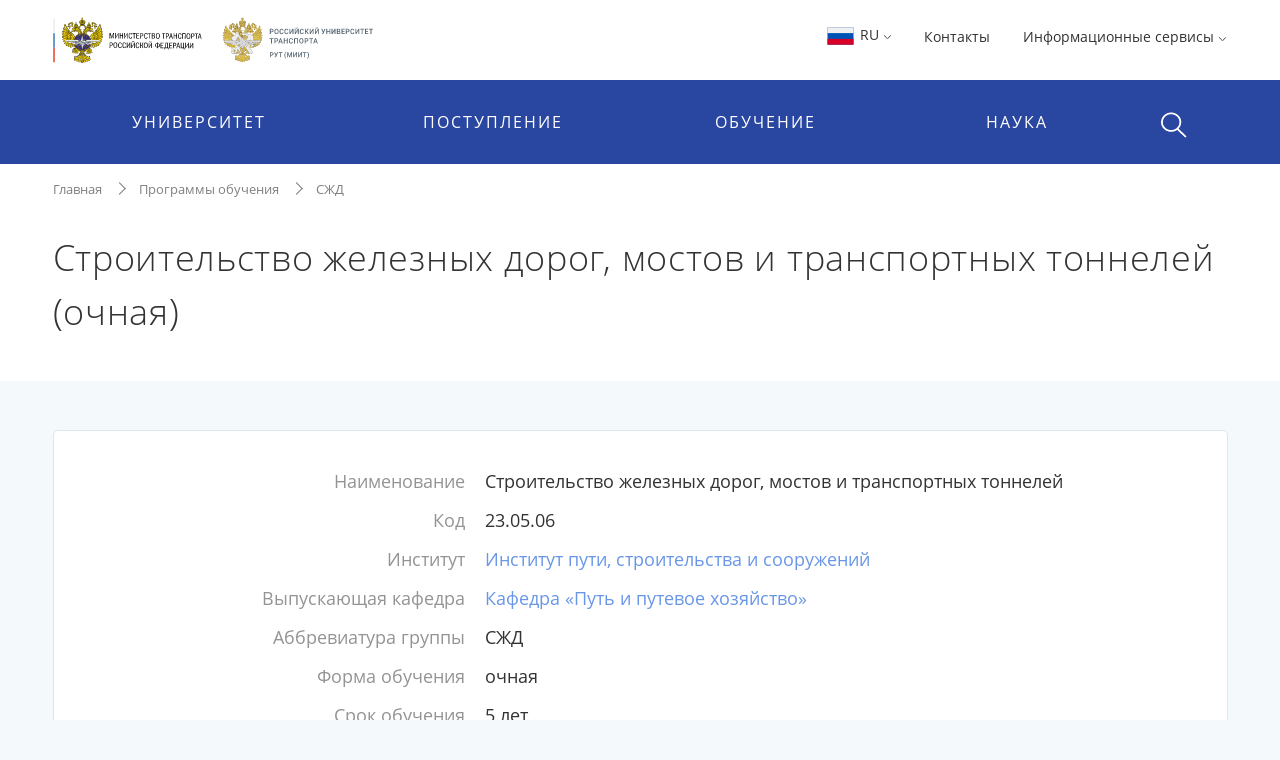

--- FILE ---
content_type: text/html;charset=UTF-8
request_url: https://miit.ru/edu/programs/1012386/4268316
body_size: 12078
content:


    <!DOCTYPE html>
    <html lang="ru"
>
    <head>

<meta charset="utf-8">
<meta http-equiv="X-UA-Compatible" content="IE=edge">
<meta name="viewport" content="width=device-width, initial-scale=1, shrink-to-fit=no, maximum-scale=1, user-scalable=no">
<title>Строительство железных дорог, мостов и транспортных тоннелей (очная) | РУТ (МИИТ)</title>
<link rel="apple-touch-icon-precomposed" sizes="57x57" href="/content/apple-icon-57x57.png?id_wm=803934">
<link rel="apple-touch-icon-precomposed" sizes="60x60" href="/content/apple-icon-60x60.png?id_wm=803936">
<link rel="apple-touch-icon-precomposed" sizes="72x72" href="/content/apple-icon-72x72.png?id_wm=803938">
<link rel="apple-touch-icon-precomposed" sizes="76x76" href="/content/apple-icon-76x76.png?id_wm=803940">
<link rel="apple-touch-icon-precomposed" sizes="114x114" href="/content/apple-icon-114x114.png?id_wm=803942">
<link rel="apple-touch-icon-precomposed" sizes="120x120" href="/content/apple-icon-120x120.png?id_wm=803944">
<link rel="apple-touch-icon-precomposed" sizes="144x144" href="/content/apple-icon-144x144.png?id_wm=803946">
<link rel="apple-touch-icon-precomposed" sizes="152x152" href="/content/apple-icon-152x152.png?id_wm=803948">
<link rel="apple-touch-icon-precomposed" sizes="180x180" href="/content/apple-icon-180x180.png?id_wm=803950">
<link rel="shortcut icon" type="image/png" sizes="16x16" href="/content/favicon-16x16.png?id_wm=803914">
<link rel="shortcut icon" type="image/png" sizes="32x32" href="/content/favicon-32x32.png?id_wm=803916">
<link rel="shortcut icon" type="image/png" sizes="96x96" href="/content/favicon-96x96.png?id_wm=803918">
<link rel="shortcut icon" type="image/png" sizes="192x192" href="/content/android-icon-192x192.png?id_wm=803932">
<link rel="shortcut icon" type="image/x-icon" href="/content/favicon.ico?id_wm=803912">

<meta name="application-name" content="&nbsp;"/>
<link rel="manifest" href="/content/manifest.json?id_wm=803952">
<meta name="msapplication-TileImage" content="/content/ms-icon-144x144.png?id_wm=803920">



<link rel="stylesheet" href="/resources/css/core.17a4da90.css">
<link rel="stylesheet" href="/resources/css/main.5facb75a.css">





<!--[if lt IE 9]>
<script src="https://oss.maxcdn.com/html5shiv/3.7.3/html5shiv.min.js"></script>
<script src="https://oss.maxcdn.com/respond/1.4.2/respond.min.js"></script>
<![endif]-->

<script>
    window._serviceParameters = {
        "context_path": "",
        "id_lang": 1
    }
</script>


<link rel="alternate" type="application/rss+xml" title="RSS" href="/rss" />

<meta name="twitter:site" content="@miit_ru" />

<link rel="canonical" href="http://miit.ru/edu/programs/1012386/4268316">
<meta property="og:url" content="http://miit.ru/edu/programs/1012386/4268316"/>
<meta property="og:type" content="website"/>
<meta property="og:locale" content="ru">
<meta property="og:site_name" content="Официальный сайт Российского университета транспорта | РУТ (МИИТ)"/>
<meta property="og:title" content="Строительство железных дорог, мостов и транспортных тоннелей (очная) | РУТ (МИИТ)"/>


<script type="text/javascript" >
   (function(m,e,t,r,i,k,a){m[i]=m[i]||function(){(m[i].a=m[i].a||[]).push(arguments)};
   m[i].l=1*new Date();k=e.createElement(t),a=e.getElementsByTagName(t)[0],k.async=1,k.src=r,a.parentNode.insertBefore(k,a)})
   (window, document, "script", "https://mc.yandex.ru/metrika/tag.js", "ym");

   ym(83391895, "init", {
        clickmap:true,
        trackLinks:true,
        accurateTrackBounce:true
   });
</script>
<noscript><div><img src="https://mc.yandex.ru/watch/83391895" style="position:absolute; left:-9999px;" alt="" /></div></noscript>
<!-- Top.Mail.Ru counter -->
<script type="text/javascript">
    var _tmr = window._tmr || (window._tmr = []);
    _tmr.push({id: "3615361", type: "pageView", start: (new Date()).getTime()});
    (function (d, w, id) {
        if (d.getElementById(id)) return;
        var ts = d.createElement("script"); ts.type = "text/javascript"; ts.async = true; ts.id = id;
        ts.src = "https://top-fwz1.mail.ru/js/code.js";
        var f = function () {var s = d.getElementsByTagName("script")[0]; s.parentNode.insertBefore(ts, s);};
        if (w.opera == "[object Opera]") { d.addEventListener("DOMContentLoaded", f, false); } else { f(); }
    })(document, window, "tmr-code");
</script>
<noscript><div><img src="https://top-fwz1.mail.ru/counter?id=3615361;js=na" style="position:absolute;left:-9999px;" alt="Top.Mail.Ru" /></div></noscript>
<!-- /Top.Mail.Ru counter -->

        

        <script>
            window._pageContent = [];
            function addToPageContent(id, display) {
                window._pageContent.push({"id": id, "display": display});
            }
        </script>
    </head>
    <body>

    
<header class="header">
<div class="d-none d-md-block"> 
    <div class="container">
        <div class="clearfix">
                <a href="/" class="header__logo">
                    <img src="/content/logo_flagstripe_ministryeagle_ministry_eagle_rut_2.svg?id_wm=900277" style="height: 50px;">
                </a>
            <ul class="pull-right list-unstyled list-inline">

                <li>

                    <div class="dropdown">
                        <a class="dropdown-toggle" href="#" role="button" id="langSwitcher" data-toggle="dropdown" aria-haspopup="true" aria-expanded="false">
                            <svg style="height: 26px; width: 31px;">
                                <use xlink:href="/content/collection2_07.svg?id_wm=848520#icon-ru-1"></use>
                            </svg>
                            RU
    <svg class="rotate_90 hover_60 icon_arrow"
>
        <use xlink:href="/content/svg-sprite-miit.svg?id_wm=909430#icon-arrow"></use>
    </svg>
                        </a>

                        <div class="dropdown-menu" aria-labelledby="langSwitcher">
<a href="/"
class="dropdown-item active"
>
<svg style="height: 26px; width: 31px;">
<use xlink:href="/content/collection2_07.svg?id_wm=848520#icon-ru-1"></use>
</svg>
Русский
</a><a href="/en"
class="dropdown-item "
>
<svg style="height: 26px; width: 31px;">
<use xlink:href="/content/collection2_07.svg?id_wm=848520#icon-en-1"></use>
</svg>
English
</a><a href="/content/859887.pdf?id_wm=859887"
class="dropdown-item "
target="_blank"
rel="noopener"
>
<svg style="height: 26px; width: 31px;">
<use xlink:href="/content/collection2_07.svg?id_wm=848520#icon-cn-1"></use>
</svg>
用中文
</a>                        </div>
                    </div>

                    </li>

                    <li>
                        <a href="/contacts" 
 >Контакты</a>
                    </li>
                <li>
                    <div class="dropdown">

                                <span class="dropdown-toggle" data-toggle="dropdown" aria-haspopup="true" aria-expanded="false">
                                    Информационные сервисы 
    <svg class="rotate_90 hover_60 icon_arrow"
>
        <use xlink:href="/content/svg-sprite-miit.svg?id_wm=909430#icon-arrow"></use>
    </svg>
                                </span>

                                <ul class="dropdown-menu dropdown-menu-right_no-transform user__resources">
                                <li>
                                    <a href="https://rut-miit.ru/cabinet" target="_blank"
>
                                            <div class="dropdown__icon">
    <svg 
>
        <use xlink:href="/content/svg-sprite-miit.svg?id_wm=797876#icon-set6_key"></use>
    </svg>
                                            </div>
                                        <div>
                                        <span class="dropdown__title">
                                            Личный кабинет
                                        </span>
                                            <span class="dropdown__hint">
                                                Персонифицированные сервисы
                                            </span>
                                        </div>
                                    </a>
                                </li>
                                <li>
                                    <a href="https://beehive.miit.ru/zimbra" target="_blank"
>
                                            <div class="dropdown__icon">
    <svg 
>
        <use xlink:href="/content/svg-sprite-miit.svg?id_wm=797876#icon-set6_mail"></use>
    </svg>
                                            </div>
                                        <div>
                                        <span class="dropdown__title">
                                            Корпоративная почта
                                        </span>
                                            <span class="dropdown__hint">
                                                Почтовый web-клиент Oracle Beehive (Zimbra)
                                            </span>
                                        </div>
                                    </a>
                                </li>
                                <li>
                                    <a href="https://office.com" target="_blank"
>
                                            <div class="dropdown__icon">
    <svg 
>
        <use xlink:href="/content/collection2_07.svg?id_wm=848520#icon-microsoft"></use>
    </svg>
                                            </div>
                                        <div>
                                        <span class="dropdown__title">
                                            Microsoft 365
                                        </span>
                                            <span class="dropdown__hint">
                                                Облачная среда для коммуникации и совместной работы
                                            </span>
                                        </div>
                                    </a>
                                </li>
                                <li>
                                    <a href="https://beehive.miit.ru/teamcollab" target="_blank"
>
                                            <div class="dropdown__icon">
    <svg 
>
        <use xlink:href="/content/svg-sprite-miit.svg?id_wm=797876#icon-set6_community-b"></use>
    </svg>
                                            </div>
                                        <div>
                                        <span class="dropdown__title">
                                            Коллективная работа
                                        </span>
                                            <span class="dropdown__hint">
                                                Приложение поддержки коллективной работы Oracle Beehive Team Collaboration
                                            </span>
                                        </div>
                                    </a>
                                </li>
                                <li>
                                    <a href="https://my.miit.ru/cms" target="_blank"
>
                                        <div>
                                        <span class="dropdown__title">
                                            Система управления контентом портала
                                        </span>
                                            <span class="dropdown__hint">
                                                Система управления контентом CMS
                                            </span>
                                        </div>
                                    </a>
                                </li>
                                <li>
                                    <a href="https://uag1.miit.ru/" target="_blank"
>
                                        <div>
                                        <span class="dropdown__title">
                                            Виртуальный рабочий стол
                                        </span>
                                            <span class="dropdown__hint">
                                                Доступ к виртуальной рабочей станции VDI в университетском облаке (vmware Horizon)
                                            </span>
                                        </div>
                                    </a>
                                </li>
                                    <li role="separator" class="divider"></li>
                                    <li>
                                        <a href="/services" 
>
                                            <div class="dropdown__icon">

                                            </div>
                                            <div>
                                                <span class="dropdown__title">Другие...</span>
                                            </div>
                                        </a>
                                    </li>
                                </ul>
                    </div>
                </li>




            </ul>
        </div>
    </div>
</div>    <div class="header__menu-wrap">
        


<div class="mob-menu mob-menu_with-logo">
    <div class="mob-menu__nav">
                <span class="mob-menu__toggle burger-wrap">
    <svg class="icon_burger"
>
        <use xlink:href="/content/svg-sprite-miit.svg?id_wm=909430#icon-set10_burger"></use>
    </svg>
                    <span class="badge badge_red js-сcount-notifications"></span>
                </span>
        <div class="mob-menu__nav-list">
            <div>

                <style>
                    .mob-menu__lang-switcher {
                        position:absolute;
                        left:10px;
                        top: 10px;
                    }

                    .mob-menu__lang-switcher:hover, .mob-menu__lang-switcher:active {
                        background: rgba(255,255,255,.3);
                    }

                    .mob-menu__lang-switcher .dropdown-toggle {
                        display: inline-block;
                        padding: 6px 8px;
                        color: white;
                        font-size: 18px;
                    }

                    .mob-menu__lang-switcher .dropdown-toggle:hover
                        ,.mob-menu__lang-switcher .dropdown-toggle:active {
                        text-decoration: none;
                        color: white;
                        opacity: 0.6;
                    }
                </style>
                <div class="mob-menu__lang-switcher">
                <div class="dropdown">
                    <a class="dropdown-toggle" href="#" role="button" id="langSwitcherMobile" data-toggle="dropdown" aria-haspopup="true" aria-expanded="false">
                        <svg style="height: 26px; width: 31px;">
                            <use xlink:href="/content/collection2_07.svg?id_wm=848520#icon-ru-1"></use>
                        </svg>
                        RU
    <svg class="rotate_90 hover_60 icon_arrow"
>
        <use xlink:href="/content/svg-sprite-miit.svg?id_wm=909430#icon-arrow"></use>
    </svg>
                    </a>

                    <div class="dropdown-menu" aria-labelledby="langSwitcherMobile">
<a href="/"
class="dropdown-item active"
>
<svg style="height: 26px; width: 31px;">
<use xlink:href="/content/collection2_07.svg?id_wm=848520#icon-ru-1"></use>
</svg>
Русский
</a><a href="/en"
class="dropdown-item "
>
<svg style="height: 26px; width: 31px;">
<use xlink:href="/content/collection2_07.svg?id_wm=848520#icon-en-1"></use>
</svg>
English
</a><a href="/content/859887.pdf?id_wm=859887"
class="dropdown-item "
target="_blank"
rel="noopener"
>
<svg style="height: 26px; width: 31px;">
<use xlink:href="/content/collection2_07.svg?id_wm=848520#icon-cn-1"></use>
</svg>
用中文
</a>                    </div>
                </div>
                </div>

                        <span class="mob-menu__toggle">
    <svg class="icon_cross"
>
        <use xlink:href="/content/svg-sprite-miit.svg?id_wm=909430#icon-cross"></use>
    </svg>
                        </span>
                <div class="mob-menu__nav-logo__wrapper">
                    <a href="/" class="mob-menu__nav-logo">

    <svg class="logo-eagle_mobile-menu"
>
        <use xlink:href="/content/logo-svg-sprite-miit.svg?id_wm=803405#icon-set1_logo_eagle"></use>
    </svg>

                    </a>
                </div>
                <ul class="mob-menu__nav-main">
                                <li>
                                    <a href="javascript:void(0);" title=""
                                       class="mob-menu__nav-main-title">УНИВЕРСИТЕТ</a>
                                    <div class="mob-menu__nav-main-sub">
                                        <div class="mob-menu__prev">
                                    <span class="icon-wrap">
    <svg class="icon_arrow rotate_180"
>
        <use xlink:href="/content/svg-sprite-miit.svg?id_wm=909430#icon-arrow"></use>
    </svg>
                                    </span>
                                            <span>К списку</span>
                                        </div>
                                        <ul class="mob-menu__nav-main-sub-links">
                                        <li>
                                            <a href="/org/info" 
 >
                                                <h6>Университет сегодня</h6>
                                                    <small>Общая информация, руководство, фотогалерея</small>
                                            </a>
                                        </li>
                                        <li>
                                            <a href="/depts" 
 >
                                                <h6>Структура</h6>
                                                    <small>Перечень структурных подразделений</small>
                                            </a>
                                        </li>
                                        <li>
                                            <a href="/org/projects/priority2030" 
 >
                                                <h6>Приоритет 2030</h6>
                                                    <small>Лидерами становятся</small>
                                            </a>
                                        </li>
                                        <li>
                                            <a href="/contacts" 
 >
                                                <h6>Контактная информация</h6>
                                            </a>
                                        </li>
                                        <li>
                                            <a href="/org/history" 
 >
                                                <h6>История</h6>
                                            </a>
                                        </li>
                                        <li>
                                            <a href="https_cleverut_ru_giftbox" 
 >
                                                <h6>Партнерам РУТ (МИИТ)</h6>
                                            </a>
                                        </li>
                                        <li>
                                            <a href="/org/dormitory" 
 >
                                                <h6>Общежития</h6>
                                            </a>
                                        </li>
                                        <li>
                                            <a href="/sveden" 
 >
                                                <h6>Сведения об образовательной организации</h6>
                                            </a>
                                        </li>
                                        <li>
                                            <a href="https://rut-kts-cis.ru/" 
 >
                                                <h6>Базовая организация СНГ</h6>
                                            </a>
                                        </li>
                                        <li>
                                            <a href="/org/projects" 
 >
                                                <h6>Мероприятия и проекты</h6>
                                            </a>
                                        </li>
                                        <li>
                                            <a href="/press-office/links" 
 >
                                                <h6>Пресс-центр</h6>
                                            </a>
                                        </li>
                                        <li>
                                            <a href="/people" 
 >
                                                <h6>Преподаватели и сотрудники</h6>
                                            </a>
                                        </li>
                                        <li>
                                            <a href="/org/social/student-live" 
 >
                                                <h6>Студенческая жизнь</h6>
                                            </a>
                                        </li>
                                        <li>
                                            <a href="/org/anti-corruption" 
 >
                                                <h6>Противодействие коррупции</h6>
                                            </a>
                                        </li>
                                        <li>
                                            <a href="https://miit.ru/page/192077" 
 >
                                                <h6>ФУМО</h6>
                                            </a>
                                        </li>
                                        </ul>
                                    </div>
                                </li>
                                <li>
                                    <a href="javascript:void(0);" title=""
                                       class="mob-menu__nav-main-title">ПОСТУПЛЕНИЕ</a>
                                    <div class="mob-menu__nav-main-sub">
                                        <div class="mob-menu__prev">
                                    <span class="icon-wrap">
    <svg class="icon_arrow rotate_180"
>
        <use xlink:href="/content/svg-sprite-miit.svg?id_wm=909430#icon-arrow"></use>
    </svg>
                                    </span>
                                            <span>К списку</span>
                                        </div>
                                        <ul class="mob-menu__nav-main-sub-links">
                                        <li>
                                            <a href="/admissions?level=4&training=20773&cities=1" 
 >
                                                <h6>Страница для поступающих</h6>
                                                    <small>Самая важная информация в одном месте</small>
                                            </a>
                                        </li>
                                        <li>
                                            <a href="/admissions/degrees" 
 >
                                                <h6>План приёма, рейтинг</h6>
                                                    <small>Список, сроки, условия сдачи</small>
                                            </a>
                                        </li>
                                        <li>
                                            <a href="/admissions/office" 
 >
                                                <h6>Приёмная комиссия</h6>
                                                    <small>Правила приёма, льготы, контакты и другое </small>
                                            </a>
                                        </li>
                                        <li>
                                            <a href="/page/48051" 
 >
                                                <h6>Стоимость обучения</h6>
                                            </a>
                                        </li>
                                        <li>
                                            <a href="/https_cleverut_ru" target="_blank"
 >
                                                <h6>Школьникам</h6>
                                            </a>
                                        </li>
                                        <li>
                                            <a href="/admissions/office/130002" 
 >
                                                <h6>Перевод и восстановление</h6>
                                            </a>
                                        </li>
                                        <li>
                                            <a href="/aspirantura/admission" 
 >
                                                <h6>Аспирантура и докторантура</h6>
                                            </a>
                                        </li>
                                        <li>
                                            <a href="/page/120705" 
 >
                                                <h6>Прием на обучение иностранных граждан</h6>
                                            </a>
                                        </li>
                                        <li>
                                            <a href="/admissions/open-days" 
 >
                                                <h6>Дни открытых дверей</h6>
                                            </a>
                                        </li>
                                        <li>
                                            <a href="/olympiads" 
 >
                                                <h6>Олимпиады и конкурсы</h6>
                                            </a>
                                        </li>
                                        <li>
                                            <a href="/news?category_id=1543" 
 >
                                                <h6>Университетские субботы</h6>
                                            </a>
                                        </li>
                                        <li>
                                            <a href="/edu/further" 
 >
                                                <h6>Дополнительное профессиональное образование</h6>
                                            </a>
                                        </li>
                                        <li>
                                            <a href="/edu/programs-list" 
 >
                                                <h6>Образовательные программы</h6>
                                            </a>
                                        </li>
                                        </ul>
                                    </div>
                                </li>
                                <li>
                                    <a href="javascript:void(0);" title=""
                                       class="mob-menu__nav-main-title">ОБУЧЕНИЕ</a>
                                    <div class="mob-menu__nav-main-sub">
                                        <div class="mob-menu__prev">
                                    <span class="icon-wrap">
    <svg class="icon_arrow rotate_180"
>
        <use xlink:href="/content/svg-sprite-miit.svg?id_wm=909430#icon-arrow"></use>
    </svg>
                                    </span>
                                            <span>К списку</span>
                                        </div>
                                        <ul class="mob-menu__nav-main-sub-links">
                                        <li>
                                            <a href="/timetable" 
 >
                                                <h6>Расписание</h6>
                                                    <small>Занятий и сессии</small>
                                            </a>
                                        </li>
                                        <li>
                                            <a href="https://rut-miit.ru/cabinet" 
 >
                                                <h6>Успеваемость и рейтинг</h6>
                                                    <small>Модульно-рейтинговая система, портфолио</small>
                                            </a>
                                        </li>
                                        <li>
                                            <a href="/edu/programs" target="_blank"
 >
                                                <h6>Специальности</h6>
                                                    <small>Специальности и направления подготовки</small>
                                            </a>
                                        </li>
                                        <li>
                                            <a href="/page/2485" 
 >
                                                <h6>Лицензия и аккредитация</h6>
                                            </a>
                                        </li>
                                        <li>
                                            <a href="/edu/new-education-project" 
 >
                                                <h6>Проект «Новое образование»</h6>
                                            </a>
                                        </li>
                                        <li>
                                            <a href="/page/4390" 
 >
                                                <h6>Довузовская подготовка</h6>
                                            </a>
                                        </li>
                                        <li>
                                            <a href="/page/4391" 
 >
                                                <h6>Среднее профессиональное образование</h6>
                                            </a>
                                        </li>
                                        <li>
                                            <a href="https://www.miit.ru/page/190991" 
 >
                                                <h6>Академические отпуска</h6>
                                            </a>
                                        </li>
                                        <li>
                                            <a href="/aspirantura/131466" 
 >
                                                <h6>Аспирантура и докторантура</h6>
                                            </a>
                                        </li>
                                        <li>
                                            <a href="/page/2501" 
 >
                                                <h6>Библиотека</h6>
                                            </a>
                                        </li>
                                        <li>
                                            <a href="/edu/project-activity" 
 >
                                                <h6>Проектная деятельность</h6>
                                            </a>
                                        </li>
                                        </ul>
                                    </div>
                                </li>
                                <li>
                                    <a href="javascript:void(0);" title=""
                                       class="mob-menu__nav-main-title">НАУКА</a>
                                    <div class="mob-menu__nav-main-sub">
                                        <div class="mob-menu__prev">
                                    <span class="icon-wrap">
    <svg class="icon_arrow rotate_180"
>
        <use xlink:href="/content/svg-sprite-miit.svg?id_wm=909430#icon-arrow"></use>
    </svg>
                                    </span>
                                            <span>К списку</span>
                                        </div>
                                        <ul class="mob-menu__nav-main-sub-links">
                                        <li>
                                            <a href="/aspirantura" 
 >
                                                <h6>Аспирантура и докторантура</h6>
                                                    <small>Диссертационные советы, защиты, нормативные документы</small>
                                            </a>
                                        </li>
                                        <li>
                                            <a href="/science/research" 
 >
                                                <h6>Научные исследования</h6>
                                                    <small>Фундаментальные исследования, строительство, цифровой транспорт и др.</small>
                                            </a>
                                        </li>
                                        <li>
                                            <a href="/science/pub" 
 >
                                                <h6>Публикации ученых</h6>
                                                    <small>Публикации ученых в международных базах цитирования и список журналов</small>
                                            </a>
                                        </li>
                                        <li>
                                            <a href="/science/actions/170128" 
 >
                                                <h6>Конференции, конкурсы, выставки</h6>
                                            </a>
                                        </li>
                                        <li>
                                            <a href="/science/scientific-schools" 
 >
                                                <h6>Научные школы</h6>
                                            </a>
                                        </li>
                                        <li>
                                            <a href="/science/intellectual-property/172125" 
 >
                                                <h6>Интеллектуальная собственность</h6>
                                            </a>
                                        </li>
                                        <li>
                                            <a href="/science/sovmoluch" 
 >
                                                <h6>Молодежная наука</h6>
                                            </a>
                                        </li>
                                        <li>
                                            <a href="/science/information/175021" 
 >
                                                <h6>Полезная информация</h6>
                                            </a>
                                        </li>
                                        </ul>
                                    </div>
                                </li>
                </ul>
            </div>
                    
<style>

    .header .mob-menu__nav-bottom>li {
        width: 50%;
    }
</style>

<ul class="mob-menu__nav-bottom">
        <li>
            <a href="/contacts" 
 >Контакты</a>
        </li>
    <li>
        <a href="#" class="mob-menu__nav-main-title mob-menu__nav-main-title2">Ресурсы</a>
        <div class="mob-menu__nav-main-sub">
            <div class="mob-menu__prev">
                <span class="icon-wrap">
    <svg class="icon_arrow rotate_180"
>
        <use xlink:href="/content/svg-sprite-miit.svg?id_wm=909430#icon-arrow"></use>
    </svg>
                </span>
                <span>К списку</span>
            </div>

            <ul class="mob-menu__nav-main-sub-links">
                    <li>
                        <a href="https://rut-miit.ru/cabinet" target="_blank"
>
                            <h6>Личный кабинет</h6>
                            <small>Персонифицированные сервисы</small>
                        </a>
                    </li>
                    <li>
                        <a href="https://beehive.miit.ru/zimbra" target="_blank"
>
                            <h6>Корпоративная почта</h6>
                            <small>Почтовый web-клиент Oracle Beehive (Zimbra)</small>
                        </a>
                    </li>
                    <li>
                        <a href="https://office.com" target="_blank"
>
                            <h6>Microsoft 365</h6>
                            <small>Облачная среда для коммуникации и совместной работы</small>
                        </a>
                    </li>
                    <li>
                        <a href="https://beehive.miit.ru/teamcollab" target="_blank"
>
                            <h6>Коллективная работа</h6>
                            <small>Приложение поддержки коллективной работы Oracle Beehive Team Collaboration</small>
                        </a>
                    </li>
                    <li>
                        <a href="https://my.miit.ru/cms" target="_blank"
>
                            <h6>Система управления контентом портала</h6>
                            <small>Система управления контентом CMS</small>
                        </a>
                    </li>
                    <li>
                        <a href="https://uag1.miit.ru/" target="_blank"
>
                            <h6>Виртуальный рабочий стол</h6>
                            <small>Доступ к виртуальной рабочей станции VDI в университетском облаке (vmware Horizon)</small>
                        </a>
                    </li>
                    <li>
                        <a href="/services" 
>
                            <h6>Другие...</h6>
                        </a>
                    </li>
            </ul>

        </div>
    </li>


</ul>
        </div>
    </div>

<a href="/"
class="text-nowrap mob-menu__logo"
>
<span>РУТ <span class="parenthesis">(</span>МИИТ<span class="parenthesis">)</span></span>
<svg><use xlink:href="/content/logo_T_title.svg?id_wm=874196#Layer_1"></use></svg>
</a>
    <div class="menu__search__wrap">
        <div class="menu__search menu__search_mob">
            <a class="menu__search-toggle" href="javascript:void(0);" title="">
    <svg class="icon_search"
>
        <use xlink:href="/content/svg-sprite-miit.svg?id_wm=909430#icon-set10_search"></use>
    </svg>
    <svg class="icon_cross"
>
        <use xlink:href="/content/svg-sprite-miit.svg?id_wm=909430#icon-cross"></use>
    </svg>
            </a>
            <form action="/search" class="menu__search-form">
                <div class="form-group">
                    <input type="search" name="q" class="form-control" placeholder="Поиск по сайту"/>

                </div>
            </form>
        </div>
    </div>

</div> 
<div class="container d-none d-md-block">
    <ul class="nav__list">
        
<li>
            <span class="nav__drop-title">
                            Университет
                        </span>

            <div class="nav__drop-list">
                <div class="container">
                    <div class="row">

                        <div class="col-4">
                            <ul class="list-unstyled">
                                        <li>
                                    <a href="/org/info">
                                        <span class="nav__drop-list-icon">
    <svg class="icon_building"
>
        <use xlink:href="/content/svg-sprite-miit.svg?id_wm=909430#icon-set7_building"></use>
    </svg>
                                        </span>
                                        <span class="nav__drop-list-label">
                                            <h6>Университет сегодня</h6>
                                            <small>Общая информация, руководство, фотогалерея</small>
                                        </span>
                                    </a>
                                </li>
                                        <li>
                                    <a href="/depts">
                                        <span class="nav__drop-list-icon">
    <svg class="icon_building"
>
        <use xlink:href="/content/svg-sprite-miit.svg?id_wm=909430#icon-set7_hierarchy"></use>
    </svg>
                                        </span>
                                        <span class="nav__drop-list-label">
                                            <h6>Структура</h6>
                                            <small>Перечень структурных подразделений</small>
                                        </span>
                                    </a>
                                </li>
                                        <li>
                                    <a href="/org/projects/priority2030">
                                        <span class="nav__drop-list-icon">
    <svg class="icon_building"
>
        <use xlink:href="/content/svg-sprite-miit.svg?id_wm=909430#icon-set7_page"></use>
    </svg>
                                        </span>
                                        <span class="nav__drop-list-label">
                                            <h6>Приоритет 2030</h6>
                                            <small>Лидерами становятся</small>
                                        </span>
                                    </a>
                                </li>
                                </ul>
                            </div>


                            <div class="col-4">
                                <ul class="list-unstyled">
                                        <li>
                                            <a href="/contacts" class="nav__drop-list-label">
                                                Контактная информация
                                            </a>
                                        </li>
                                        <li>
                                            <a href="/org/history" class="nav__drop-list-label">
                                                История
                                            </a>
                                        </li>
                                        <li>
                                            <a href="https_cleverut_ru_giftbox" class="nav__drop-list-label">
                                                Партнерам РУТ (МИИТ)
                                            </a>
                                        </li>
                                        <li>
                                            <a href="/org/dormitory" class="nav__drop-list-label">
                                                Общежития
                                            </a>
                                        </li>
                                        <li>
                                            <a href="/sveden" class="nav__drop-list-label">
                                                Сведения об образовательной организации
                                            </a>
                                        </li>
                                        <li>
                                            <a href="https://rut-kts-cis.ru/" class="nav__drop-list-label">
                                                Базовая организация СНГ
                                            </a>
                                        </li>
                                </ul>
                            </div>


                            <div class="col-4">
                                <ul class="list-unstyled">
                                        <li>
                                            <a href="/org/projects" class="nav__drop-list-label">
                                                Мероприятия и проекты
                                            </a>
                                        </li>
                                        <li>
                                            <a href="/press-office/links" class="nav__drop-list-label">
                                                Пресс-центр
                                            </a>
                                        </li>
                                        <li>
                                            <a href="/people" class="nav__drop-list-label">
                                                Преподаватели и сотрудники
                                            </a>
                                        </li>
                                        <li>
                                            <a href="/org/social/student-live" class="nav__drop-list-label">
                                                Студенческая жизнь
                                            </a>
                                        </li>
                                        <li>
                                            <a href="/org/anti-corruption" class="nav__drop-list-label">
                                                Противодействие коррупции
                                            </a>
                                        </li>
                                        <li>
                                            <a href="https://miit.ru/page/192077" class="nav__drop-list-label">
                                                ФУМО
                                            </a>
                                        </li>
                                </ul>
                            </div>

                        </div>
                    </div>
                </div>
            </li>
<li>
            <span class="nav__drop-title">
                            Поступление
                        </span>

            <div class="nav__drop-list">
                <div class="container">
                    <div class="row">

                        <div class="col-4">
                            <ul class="list-unstyled">
                                        <li>
                                    <a href="/admissions?level=4&training=20773&cities=1">
                                        <span class="nav__drop-list-icon">
    <svg class="icon_compass"
>
        <use xlink:href="/content/svg-sprite-miit.svg?id_wm=909430#icon-set7_compass"></use>
    </svg>
                                        </span>
                                        <span class="nav__drop-list-label">
                                            <h6>Страница для поступающих</h6>
                                            <small>Самая важная информация в одном месте</small>
                                        </span>
                                    </a>
                                </li>
                                        <li>
                                    <a href="/admissions/degrees">
                                        <span class="nav__drop-list-icon">
    <svg class="icon_stars-list"
>
        <use xlink:href="/content/svg-sprite-miit.svg?id_wm=909430#icon-set7_stars-list"></use>
    </svg>
                                        </span>
                                        <span class="nav__drop-list-label">
                                            <h6>План приёма, рейтинг</h6>
                                            <small>Список, сроки, условия сдачи</small>
                                        </span>
                                    </a>
                                </li>
                                        <li>
                                    <a href="/admissions/office">
                                        <span class="nav__drop-list-icon">
    <svg class="icon_pencil-ruler"
>
        <use xlink:href="/content/svg-sprite-miit.svg?id_wm=909430#icon-set6_community-b"></use>
    </svg>
                                        </span>
                                        <span class="nav__drop-list-label">
                                            <h6>Приёмная комиссия</h6>
                                            <small>Правила приёма, льготы, контакты и другое </small>
                                        </span>
                                    </a>
                                </li>
                                </ul>
                            </div>


                            <div class="col-4">
                                <ul class="list-unstyled">
                                        <li>
                                            <a href="/page/48051" class="nav__drop-list-label">
                                                Стоимость обучения
                                            </a>
                                        </li>
                                        <li>
                                            <a href="/https_cleverut_ru" class="nav__drop-list-label">
                                                Школьникам
                                            </a>
                                        </li>
                                        <li>
                                            <a href="/admissions/office/130002" class="nav__drop-list-label">
                                                Перевод и восстановление
                                            </a>
                                        </li>
                                        <li>
                                            <a href="/aspirantura/admission" class="nav__drop-list-label">
                                                Аспирантура и докторантура
                                            </a>
                                        </li>
                                        <li>
                                            <a href="/page/120705" class="nav__drop-list-label">
                                                Прием на обучение иностранных граждан
                                            </a>
                                        </li>
                                </ul>
                            </div>


                            <div class="col-4">
                                <ul class="list-unstyled">
                                        <li>
                                            <a href="/admissions/open-days" class="nav__drop-list-label">
                                                Дни открытых дверей
                                            </a>
                                        </li>
                                        <li>
                                            <a href="/olympiads" class="nav__drop-list-label">
                                                Олимпиады и конкурсы
                                            </a>
                                        </li>
                                        <li>
                                            <a href="/news?category_id=1543" class="nav__drop-list-label">
                                                Университетские субботы
                                            </a>
                                        </li>
                                        <li>
                                            <a href="/edu/further" class="nav__drop-list-label">
                                                Дополнительное профессиональное образование
                                            </a>
                                        </li>
                                        <li>
                                            <a href="/edu/programs-list" class="nav__drop-list-label">
                                                Образовательные программы
                                            </a>
                                        </li>
                                </ul>
                            </div>

                        </div>
                    </div>
                </div>
            </li>
    </ul>
    
    <ul class="nav__list nav__list_right">
<li>
            <span class="nav__drop-title">
                            Обучение
                        </span>

            <div class="nav__drop-list">
                <div class="container">
                    <div class="row">

                        <div class="col-4">
                            <ul class="list-unstyled">
                                        <li>
                                    <a href="/timetable">
                                        <span class="nav__drop-list-icon">
    <svg class="icon_calendar-c"
>
        <use xlink:href="/content/svg-sprite-miit.svg?id_wm=909430#icon-set7_calendar-c"></use>
    </svg>
                                        </span>
                                        <span class="nav__drop-list-label">
                                            <h6>Расписание</h6>
                                            <small>Занятий и сессии</small>
                                        </span>
                                    </a>
                                </li>
                                        <li>
                                    <a href="https://rut-miit.ru/cabinet">
                                        <span class="nav__drop-list-icon">
    <svg class="icon_diagramma"
>
        <use xlink:href="/content/svg-sprite-miit.svg?id_wm=909430#icon-set7_diagramma"></use>
    </svg>
                                        </span>
                                        <span class="nav__drop-list-label">
                                            <h6>Успеваемость и рейтинг</h6>
                                            <small>Модульно-рейтинговая система, портфолио</small>
                                        </span>
                                    </a>
                                </li>
                                        <li>
                                    <a href="/edu/programs">
                                        <span class="nav__drop-list-icon">
    <svg class="icon_pencil-ruler"
>
        <use xlink:href="/content/svg-sprite-miit.svg?id_wm=909430#icon-set7_pencil-ruler"></use>
    </svg>
                                        </span>
                                        <span class="nav__drop-list-label">
                                            <h6>Специальности</h6>
                                            <small>Специальности и направления подготовки</small>
                                        </span>
                                    </a>
                                </li>
                                </ul>
                            </div>


                            <div class="col-4">
                                <ul class="list-unstyled">
                                        <li>
                                            <a href="/page/2485" class="nav__drop-list-label">
                                                Лицензия и аккредитация
                                            </a>
                                        </li>
                                        <li>
                                            <a href="/edu/new-education-project" class="nav__drop-list-label">
                                                Проект «Новое образование»
                                            </a>
                                        </li>
                                        <li>
                                            <a href="/page/4390" class="nav__drop-list-label">
                                                Довузовская подготовка
                                            </a>
                                        </li>
                                        <li>
                                            <a href="/page/4391" class="nav__drop-list-label">
                                                Среднее профессиональное образование
                                            </a>
                                        </li>
                                        <li>
                                            <a href="https://www.miit.ru/page/190991" class="nav__drop-list-label">
                                                Академические отпуска
                                            </a>
                                        </li>
                                </ul>
                            </div>


                            <div class="col-4">
                                <ul class="list-unstyled">
                                        <li>
                                            <a href="/aspirantura/131466" class="nav__drop-list-label">
                                                Аспирантура и докторантура
                                            </a>
                                        </li>
                                        <li>
                                            <a href="/page/2501" class="nav__drop-list-label">
                                                Библиотека
                                            </a>
                                        </li>
                                        <li>
                                            <a href="/edu/project-activity" class="nav__drop-list-label">
                                                Проектная деятельность
                                            </a>
                                        </li>
                                </ul>
                            </div>

                        </div>
                    </div>
                </div>
            </li>
<li>
            <span class="nav__drop-title">
                            Наука
                        </span>

            <div class="nav__drop-list">
                <div class="container">
                    <div class="row">

                        <div class="col-4">
                            <ul class="list-unstyled">
                                        <li>
                                    <a href="/aspirantura">
                                        <span class="nav__drop-list-icon">
    <svg class="icon_portfolio"
>
        <use xlink:href="/content/svg-sprite-miit.svg?id_wm=909430#icon-set7_portfolio"></use>
    </svg>
                                        </span>
                                        <span class="nav__drop-list-label">
                                            <h6>Аспирантура и докторантура</h6>
                                            <small>Диссертационные советы, защиты, нормативные документы</small>
                                        </span>
                                    </a>
                                </li>
                                        <li>
                                    <a href="/science/research">
                                        <span class="nav__drop-list-icon">
    <svg class="icon_microscope"
>
        <use xlink:href="/content/svg-sprite-miit.svg?id_wm=909430#icon-set7_microscope"></use>
    </svg>
                                        </span>
                                        <span class="nav__drop-list-label">
                                            <h6>Научные исследования</h6>
                                            <small>Фундаментальные исследования, строительство, цифровой транспорт и др.</small>
                                        </span>
                                    </a>
                                </li>
                                        <li>
                                    <a href="/science/pub">
                                        <span class="nav__drop-list-icon">
    <svg class="icon_academic-cap-b"
>
        <use xlink:href="/content/svg-sprite-miit.svg?id_wm=909430#icon-set7_academic-cap-b"></use>
    </svg>
                                        </span>
                                        <span class="nav__drop-list-label">
                                            <h6>Публикации ученых</h6>
                                            <small>Публикации ученых в международных базах цитирования и список журналов</small>
                                        </span>
                                    </a>
                                </li>
                                </ul>
                            </div>


                            <div class="col-4">
                                <ul class="list-unstyled">
                                        <li>
                                            <a href="/science/actions/170128" class="nav__drop-list-label">
                                                Конференции, конкурсы, выставки
                                            </a>
                                        </li>
                                        <li>
                                            <a href="/science/scientific-schools" class="nav__drop-list-label">
                                                Научные школы
                                            </a>
                                        </li>
                                        <li>
                                            <a href="/science/intellectual-property/172125" class="nav__drop-list-label">
                                                Интеллектуальная собственность
                                            </a>
                                        </li>
                                </ul>
                            </div>


                            <div class="col-4">
                                <ul class="list-unstyled">
                                        <li>
                                            <a href="/science/sovmoluch" class="nav__drop-list-label">
                                                Молодежная наука
                                            </a>
                                        </li>
                                        <li>
                                            <a href="/science/information/175021" class="nav__drop-list-label">
                                                Полезная информация
                                            </a>
                                        </li>
                                </ul>
                            </div>

                        </div>
                    </div>
                </div>
            </li>
        
        <li>
            <div class="menu__search">
                <span class="menu__search-toggle">
    <svg class="icon_search"
>
        <use xlink:href="/content/svg-sprite-miit.svg?id_wm=909430#icon-set10_search"></use>
    </svg>
    <svg class="icon_cross"
>
        <use xlink:href="/content/svg-sprite-miit.svg?id_wm=909430#icon-cross"></use>
    </svg>
                </span>

                <div class="menu__search-wrap container">
                    <form action="/search" class="menu__search-form">
                        <div class="form-group">
                            <span class="btn-search">
    <svg class="icon_search"
>
        <use xlink:href="/content/svg-sprite-miit.svg?id_wm=909430#icon-set10_search"></use>
    </svg>
                            </span>
                            <input
                                    name="q"
                                    value=""
                                    type="search"
                                    class="form-control"
                                    placeholder="Поиск по книгам, преподавателям, студентам и страницам"
                            />
                        </div>
                    </form>
                </div>

            </div>
        </li>
    </ul>
</div>    </div>
</header>

    <div class="wrap">

    <section class="page ">




<div class="page__header ">
    <div class="container">
            <ol class="breadcrumb d-none d-md-flex">
                    <li class="breadcrumb-item">
                        <a href="/"
                            title="РУТ (МИИТ)"
                            >Главная</a></li>
                    <li class="breadcrumb-item">
                        <a href="/edu/programs"
                            
                            >Программы обучения</a></li>
                    <li class="breadcrumb-item">
                        <a href="/edu/programs/1012386"
                            title="Строительство железных дорог, мостов и транспортных тоннелей"
                            >СЖД</a></li>
            </ol>
        <div class="row">
            <div class="col-12">
                <div class="page-header-name ">

                        <a href="/edu/programs/1012386" class="articles__icon-prev d-md-none">
    <svg class="icon_arrow rotate_180"
>
        <use xlink:href="/content/svg-sprite-miit.svg?id_wm=909430#icon-arrow"></use>
    </svg>
                        </a>
                        <h1 class="page-header-name__title">Строительство железных дорог, мостов и транспортных тоннелей (очная)</h1>

                    <!-- rightHeaderFacet -->
                    
                    <!-- end of rightHeaderFacet -->
                </div>
            </div>

        </div>


    </div> 


</div>




        <div class="container ">
            <div class="">

    
    <div 
 class="info-block" >
    <div class="info-block__content info-block__content_no-padding">
            <ul class="text-form">
                        <li class="text-form__item">
            <span class="text-form__item-name">Наименование</span>
            <span class="text-form__item-description">Строительство железных дорог, мостов и транспортных тоннелей</span>
        </li>

                
                        <li class="text-form__item">
            <span class="text-form__item-name">Код</span>
            <span class="text-form__item-description">23.05.06</span>
        </li>

        <li class="text-form__item">
            <span class="text-form__item-name">Институт</span>
            <span class="text-form__item-description">                        <a href="/depts/288"
>
Институт пути, строительства и сооружений </a>
</span>
        </li>
        <li class="text-form__item">
            <span class="text-form__item-name">Выпускающая кафедра</span>
            <span class="text-form__item-description">                        <a href="/depts/44"
>
Кафедра «Путь и путевое хозяйство» </a>
</span>
        </li>
                        <li class="text-form__item">
            <span class="text-form__item-name">Аббревиатура группы</span>
            <span class="text-form__item-description">СЖД</span>
        </li>

                        <li class="text-form__item">
            <span class="text-form__item-name">Форма обучения</span>
            <span class="text-form__item-description">очная</span>
        </li>

                        <li class="text-form__item">
            <span class="text-form__item-name">Срок обучения</span>
            <span class="text-form__item-description">5 лет</span>
        </li>

                        <li class="text-form__item">
            <span class="text-form__item-name">Уровень образования</span>
            <span class="text-form__item-description">специалитет</span>
        </li>

                        <li class="text-form__item">
            <span class="text-form__item-name">Город</span>
            <span class="text-form__item-description">г. Москва</span>
        </li>

            </ul>
    </div>
    </div>







    <div 
 class="info-block info-block_collapse show" >
    <div class="info-block__header">
            <span class="info-block__header-text">
                Описание специальности
            </span>
    <svg class="rotate_90m hover_60 icon_arrow float-right"
>
        <use xlink:href="/content/svg-sprite-miit.svg?id_wm=909430#icon-arrow"></use>
    </svg>
    </div>
    <div class="info-block__content">
<!--
   about id_information:  136887
   about id_content_version: 271968
-->
                <br/>
<b><i>Специализации:<br/><font size="-1">271501.65 Строительство железных дорог, мостов и транспортных тоннелей. Строительство магистральных железных дорог:  <a href="/content/271501_65 Строительство железных дорог мостов и транспортных тоннелей - Строительство магистральных железных дорог.doc?id_wm=715809"><img class="doc" src="/content/2727.png?id_wm=2727" alt="DOC документ MS Word" title="DOC документ MS Word (1,79 Мб)"/></a><br/>271501.65 Строительство железных дорог, мостов и транспортных тоннелей. Управление техническим состоянием железнодорожного пути:  <a href="/content/271501_65 Строительство железных дорог мостов и транспортных тоннелей - Управление техническим состоянием железнодорожного пути.doc?id_wm=715813"><img class="doc" src="/content/2727.png?id_wm=2727" alt="DOC документ MS Word" title="DOC документ MS Word (1,97 Мб)"/></a><br/></font></i></b>
<br/>
Квалификация выпускника – специалист.<br/>
Нормативный срок обучения при очной форме – 5 лет.<br/>

<p>Объекты профессиональной деятельности выпускника: изыскания, проектирование и строительство железных дорог, мостов и транспортных тоннелей; текущее содержание, ремонт и реконструкция транспортных сооружений; производство дорожно-строительных материалов, изготовление мостовых и тоннельных конструкций.
Виды профессиональной деятельности выпускника: производственно-технологическая; организационно-управленческая; проектно-изыскательская; проектно-конструкторская; научно-исследовательская.</p>

<br/>
    </div>
    </div>




            </div>


        </div> 

    </section>

    </div>

    <footer class="footer">

    <div class="container line-wrap-container">
                    <div class="footer__col">
                <span class="footer__col__title">
                    Университет
    <svg class="rotate_90 hover_60 icon_arrow"
>
        <use xlink:href="/content/svg-sprite-miit.svg?id_wm=909430#icon-arrow"></use>
    </svg>
                </span>
                <ul class="list-unstyled">
                        <li>
                            <a href="/org/info" 
>Университет сегодня</a>
                        </li>
                        <li>
                            <a href="/depts" 
>Структура</a>
                        </li>
                        <li>
                            <a href="/news?category_id=1383,1384,1127,1363" 
>Новости</a>
                        </li>
                        <li>
                            <a href="/contacts" 
>Контактная информация</a>
                        </li>
                        <li>
                            <a href="/org/history" 
>История</a>
                        </li>
                        <li>
                            <a href="/org/social/infrastructure" 
>Социальная инфраструктура</a>
                        </li>
                        <li>
                            <a href="/org/dormitory" 
>Общежития</a>
                        </li>
                </ul>
            </div>
            <div class="footer__col">
                <span class="footer__col__title">
                    Поступление
    <svg class="rotate_90 hover_60 icon_arrow"
>
        <use xlink:href="/content/svg-sprite-miit.svg?id_wm=909430#icon-arrow"></use>
    </svg>
                </span>
                <ul class="list-unstyled">
                        <li>
                            <a href="/admissions?level=4&training=20773&cities=1" 
>Страница для поступающих</a>
                        </li>
                        <li>
                            <a href="/admissions/degrees" 
>План приёма, рейтинг</a>
                        </li>
                        <li>
                            <a href="/page/48051" 
>Стоимость обучения</a>
                        </li>
                        <li>
                            <a href="/page/129983" 
>Часто задаваемые вопросы</a>
                        </li>
                        <li>
                            <a href="/page/1313" 
>Довузовская подготовка</a>
                        </li>
                        <li>
                            <a href="/olympiads" 
>Олимпиады и конкурсы</a>
                        </li>
                        <li>
                            <a href="/admissions/office" 
>Приёмная комиссия</a>
                        </li>
                </ul>
            </div>
            <div class="footer__col">
                <span class="footer__col__title">
                    Обучение
    <svg class="rotate_90 hover_60 icon_arrow"
>
        <use xlink:href="/content/svg-sprite-miit.svg?id_wm=909430#icon-arrow"></use>
    </svg>
                </span>
                <ul class="list-unstyled">
                        <li>
                            <a href="/timetable" 
>Расписание</a>
                        </li>
                        <li>
                            <a href="https://rut-miit.ru/cabinet" 
>Успеваемость и рейтинг</a>
                        </li>
                        <li>
                            <a href="/edu/programs" target="_blank"
>Специальности</a>
                        </li>
                        <li>
                            <a href="/page/2485" 
>Лицензия и аккредитация</a>
                        </li>
                        <li>
                            <a href="/page/4390" 
>Довузовская подготовка</a>
                        </li>
                </ul>
            </div>
            <div class="footer__col">
                <span class="footer__col__title">
                    Наука
    <svg class="rotate_90 hover_60 icon_arrow"
>
        <use xlink:href="/content/svg-sprite-miit.svg?id_wm=909430#icon-arrow"></use>
    </svg>
                </span>
                <ul class="list-unstyled">
                        <li>
                            <a href="/aspirantura" 
>Аспирантура и докторантура</a>
                        </li>
                        <li>
                            <a href="/science/research" 
>Научные исследования</a>
                        </li>
                        <li>
                            <a href="/science/actions/170128" 
>Конференции, конкурсы, выставки</a>
                        </li>
                        <li>
                            <a href="/science/scientific-schools" 
>Научные школы</a>
                        </li>
                        <li>
                            <a href="/science/sovmoluch" 
>Молодежная наука</a>
                        </li>
                </ul>
            </div>
            <div class="footer__col">
                <span class="footer__col__title">
                    Информационные ресурсы
    <svg class="rotate_90 hover_60 icon_arrow"
>
        <use xlink:href="/content/svg-sprite-miit.svg?id_wm=909430#icon-arrow"></use>
    </svg>
                </span>
                <ul class="list-unstyled">
                        <li>
                            <a href="/page/24115" 
>АСУ Университет</a>
                        </li>
                        <li>
                            <a href="https://rut-miit.ru/cabinet" 
>Личный кабинет</a>
                        </li>
                        <li>
                            <a href="/" 
>Портал</a>
                        </li>
                        <li>
                            <a href="https://beehive.miit.ru/zimbra" target="_blank"
>Почтовый сервис</a>
                        </li>
                        <li>
                            <a href="https://beehive.miit.ru/teamcollab" target="_blank"
>Система коллективной работы</a>
                        </li>
                        <li>
                            <a href="https://www.office.com" target="_blank"
>Microsoft 365</a>
                        </li>
                        <li>
                            <a href="/org/privacy" 
>Политика обработки персональных данных</a>
                        </li>
                </ul>
            </div>
    </div>
    <div class="clearfix"></div>
    <hr>
    <div class="container">
        <div class="row">
                <div class="d-none d-lg-block offset-lg-1 col-lg-2 offset-xl-2 footer__logo">
                    <a href="/" title="">
    <svg class="icon_logo logo-eagle_footer"
>
        <use xlink:href="/content/logo-svg-sprite-miit.svg?id_wm=803405#icon-set1_logo_eagle"></use>
    </svg>
                    </a>
                </div>
            <div class="col-sm-10 col-md-11 col-lg-8">
                <span class="footer__copyright">
                    © 2026 "Российский университет транспорта".
                        <a href="/sveden">
                            Сведения об образовательной организации
                        </a>
                </span>
                <ul class="footer__nav list-inline">
                        <li>
                            <a href="https://mintrans.ru" target="_blank"
>Учредитель: Министерство транспорта Российской Федерации</a>
                        </li>
                     
                        <li>
                            <a href="#"
class="bvi-panel-open-menu"
itemprop="copy"
>
Версия для слабовидящих </a>
                        </li>
                </ul>
                    <ul class="footer__social list-inline">
                            <li>
<a href="https://vk.com/rutmiitvk"
title="Вконтакте"
target="_blank"
rel="noopener"
>
<svg class="icon_social social__icon icon_white"
>
<use xlink:href="/content/miit.svg?id_wm=1012518#vk"></use>
</svg>
</a>                            </li>
                            <li>
<a href="https://rutube.ru/channel/25451562/"
title="rutube"
target="_blank"
rel="noopener"
>
<svg class="icon_social social__icon icon_white"
>
<use xlink:href="/content/miit.svg?id_wm=1012518#rutube"></use>
</svg>
</a>                            </li>
                            <li>
<a href="https://t.me/rut_live"
title="Telegram"
target="_blank"
rel="noopener"
>
<svg class="icon_social social__icon icon_white"
>
<use xlink:href="/content/miit.svg?id_wm=1012518#tg"></use>
</svg>
</a>                            </li>
                            <li>
<a href="https://dzen.ru/rutmiit"
title="dzen"
target="_blank"
rel="noopener"
>
<svg class="icon_social social__icon icon_white"
>
<use xlink:href="/content/miit.svg?id_wm=1012518#dzen"></use>
</svg>
</a>                            </li>
                            <li>
<a href="https://yappy.media/n/rutmiit"
title="yappi"
target="_blank"
rel="noopener"
>
<svg class="icon_social social__icon icon_white"
>
<use xlink:href="/content/miit.svg?id_wm=1012518#yappi"></use>
</svg>
</a>                            </li>
                    </ul>

            </div>
        </div>
    </div>

</footer>


<script type="x-template" id="user-notification-item-template">
    <li class="user__menu-event">
        <a href="<%url%>" class="clearfix" target="_blank" data-id-notifaction="<%idNotification%>">
            <span class="user__menu-event-desc"><%title%></span>
            <span class="user__menu-event-date"><%date%></span>
        </a>
    </li>
</script>
<script type="x-template" id="pagination-item-arrow-template">
    <li class="page-item">
        <a href="<%href%>" aria-label="<%label%>" class="page-link" data-page="<%to%>">
            <span aria-hidden="true" class="caret<%caretClass%>"></span>
        </a>
    </li>
</script>
<script type="x-template" id="pagination-item-template">
    <li class="page-item<%additionalClasses%>">
        <a data-page="<%pageNumber%>" class="page-link" href="<%href%>">
            <%pageNumber%>
        </a>
    </li>
</script>
<script src="/resources/js/polyfill.3e4ac25f.js"></script>
<script src="/resources/js/core.5b308124.js"></script>
<script src="/resources/js/main.7c6338dd.js"></script>    
    </body>
    </html>



--- FILE ---
content_type: image/svg+xml
request_url: https://miit.ru/content/logo_flagstripe_ministryeagle_ministry_eagle_rut_2.svg?id_wm=900277
body_size: 291064
content:
<?xml version="1.0" encoding="utf-8"?>
<!-- Generator: Adobe Illustrator 26.0.1, SVG Export Plug-In . SVG Version: 6.00 Build 0)  -->
<svg version="1.1" id="Слой_1" xmlns="http://www.w3.org/2000/svg" xmlns:xlink="http://www.w3.org/1999/xlink" x="0px" y="0px"
	 viewBox="0 0 1056.2 164.6" style="enable-background:new 0 0 1056.2 164.6;" xml:space="preserve">
<style type="text/css">
	.st0{fill-rule:evenodd;clip-rule:evenodd;fill:#DBBB3B;}
	.st1{fill-rule:evenodd;clip-rule:evenodd;fill:#8A6915;}
	.st2{fill-rule:evenodd;clip-rule:evenodd;fill:#ECECEC;}
	.st3{fill-rule:evenodd;clip-rule:evenodd;fill:#4F4F4F;}
	.st4{fill-rule:evenodd;clip-rule:evenodd;fill:#D9DAD9;}
	.st5{fill-rule:evenodd;clip-rule:evenodd;fill:#546470;}
	.st6{fill-rule:evenodd;clip-rule:evenodd;fill:#1E1F1C;}
	.st7{fill-rule:evenodd;clip-rule:evenodd;fill:#F8D400;}
	.st8{fill:#F8D400;}
	.st9{fill-rule:evenodd;clip-rule:evenodd;fill:#FFFFFF;}
	.st10{fill:#FFFFFF;}
	.st11{fill:#1E1F1C;}
	.st12{fill:#FFDB05;}
	.st13{fill-rule:evenodd;clip-rule:evenodd;fill:#352B84;}
	.st14{fill-rule:evenodd;clip-rule:evenodd;fill:#A3ABAF;}
	.st15{fill-rule:evenodd;clip-rule:evenodd;fill:#E4E9EA;}
	.st16{fill:#EBEBEB;}
	.st17{fill:#2B69B0;}
	.st18{fill:#E42A1C;}
	.st19{fill-rule:evenodd;clip-rule:evenodd;}
</style>
<path class="st0" d="M625,126c-0.5-0.9,0-1.5-0.4-2.6c-0.1-0.6-1.4-2.5-2-3.7l-0.3-0.6C622.3,119.1,625,126,625,126z M625.8,126.2
	c0.1-1.9,0.3-2.7,0.8-3.4c0.6-0.8,1.1-1.7,1.6-2.7L625.8,126.2L625.8,126.2z M627.3,20.5l-0.1,0.4c0.1-0.2,0.3-0.2,0.5-0.2
	c0.3,0,0.5,0.1,0.7,0.4l0.1-0.5C628.5,20.6,627.3,20.5,627.3,20.5z M624.2,148.3c-1.5,4.4-7.5,5.3-9.3,0.2c0.8-0.4,1.7-0.3,2.3,0.3
	c0.7-2.2,0.2-3.8-2.6-4.1c0-0.6,0.1-1.1,0.1-1.7c1.9-0.6,3-1.8,2.9-3.8c-0.5,0.4-1.1,0.5-1.7,0.5c2.3-4.3,6.9-8.4,8.7-13.1
	c0.4,7.6-7,15.2-4,21.2C621.4,149.3,622.8,149.1,624.2,148.3z M623.7,129.8c-1.8,3.9-4.7,7.4-5.5,11.6c-0.5,2.7-1.1,5.3,1.7,8.1
	c-2.3-3.4-1.8-5.3-1.3-7.9C619.4,137.4,622,133.7,623.7,129.8L623.7,129.8z M623.9,125c0.9,4.8-5.1,7.2-9.5,10.7
	c-1.4,1.1-0.9,5.7,2.5,4.6c-1.1,2.4-2.8,3.1-5.4,1.2c-0.8,1.2-0.5,3.3,0.8,3.4c3.3,0.3,5.1,1,4.6,3c-2.6-1.4-4.2,2.3-7,1.8
	c-2.5-0.4-3.5-2.8-3-6.5c-2.1,0.9-1.9,3.3-3.1,4.6c-0.2-1.8-1.6-2.4-1.9-4.2c0.3-4.4,2.7-4.1,5.2-4.3c-1.5-0.1-2.9-0.6-4.2-1.5
	c-0.6-1.8,0.3-3.7,1.9-4.4c-0.6,1.8,0,2.9,1.8,3c2.4,0.1,4.3-2.4,6.3-3.8C616.8,130.1,622.1,130.3,623.9,125L623.9,125z
	 M621.3,129.4c-4.4,2.4-8.9,5.7-11.6,10c-1.3,2.1-2.3,5.6,1.1,7.1c-3.3-1.9-1.9-5.1-0.6-7.2C612.8,135.1,616.7,132.6,621.3,129.4
	L621.3,129.4z M615.7,141.4c-1,0.7-2.4,0.7-3.4,0C613.8,142.6,615,142.6,615.7,141.4z M608.2,136.9c-0.7,0.2-1.4,0.4-2.1,0.4
	C606.8,137.6,607.7,137.4,608.2,136.9z M608.4,137.8l-1.3,0.4C607.8,138.4,608.2,138.2,608.4,137.8z M605.9,138.6
	c-0.8-0.6-2.3-0.5-2.2-3.2c-0.4,0.7-0.4,1.5,0,2.2C604.2,138.2,605,138.6,605.9,138.6z M603.6,144.3c0-2,1.2-3.1,3.3-3.5
	C604.3,140.8,603.2,141.9,603.6,144.3z M604.9,144.3c0.7-0.8,1.6-1.3,2.5-1.4c-1,5.1,0.9,5.9,3.2,6.2c-2.3-0.7-3.8-1.9-2.8-6.6
	C606.2,142.8,605.3,143.5,604.9,144.3z M625.5,153.2c-0.8-0.6-1.4-1.5-1.7-2.4c0.7-0.9,1.1-2,1-3.1c-0.5,0.4-1.1,0.6-1.8,0.8
	c-0.2-0.7-0.4-1.4-0.4-2.1c-0.3,0.7-0.2,1.5,0.1,2.1c-0.2,0.1-0.5,0.1-0.7-0.1c-0.3-0.6-0.4-1.2-0.3-1.9c1.1-5.8,3-13.4,3.4-20.6
	v-0.6c0-0.6,0-1.1,0.1-1.6l0.2,15l0.3-15c0,0.8,0.1,1.6,0.1,2.4v0.1c0.5,7.1,2.4,14.6,3.5,20.3c0.2,0.6,0.1,1.3-0.3,1.9
	c-0.2,0.1-0.5,0.2-0.7,0.1c0.3-0.7,0.3-1.4,0.1-2.1c0,0.7-0.2,1.4-0.4,2.1c-0.6-0.2-1.2-0.4-1.8-0.8c-0.1,1.1,0.3,2.2,1,3.1
	C626.8,151.7,626.2,152.6,625.5,153.2L625.5,153.2z M625.5,154.5c1-0.8,1.8-1.9,2.3-3.1l-0.3-0.4c-0.4,1-1.1,1.9-2,2.6
	c-0.9-0.7-1.5-1.6-2-2.6c-0.1,0.1-0.2,0.3-0.3,0.4C623.6,152.6,624.4,153.6,625.5,154.5z M626.7,148.4c1.5,4.4,7.5,5.3,9.3,0.2
	c-0.8-0.4-1.7-0.3-2.3,0.3c-0.7-2.2-0.2-3.8,2.6-4.1c0-0.6-0.1-1.1-0.1-1.7c-1.9-0.6-3-1.8-2.9-3.8c0.5,0.4,1.1,0.5,1.7,0.5
	c-2.3-4.3-6.9-8.4-8.7-13.1c-0.4,7.6,7,15.2,4,21.2C629.5,149.4,628.1,149.2,626.7,148.4z M627.2,129.9c1.7,3.9,4.3,7.6,5.2,11.8
	c0.5,2.6,1,4.5-1.3,7.9c2.8-2.9,2.2-5.4,1.7-8.1C631.9,137.3,629,133.7,627.2,129.9L627.2,129.9z M627,125
	c-0.9,4.8,5.1,7.2,9.5,10.7c1.4,1.1,0.9,5.7-2.5,4.6c1.1,2.4,2.8,3.1,5.4,1.2c0.8,1.2,0.5,3.3-0.8,3.4c-3.3,0.3-5.1,1-4.6,3
	c2.6-1.4,4.2,2.3,7,1.8c2.5-0.4,3.4-2.8,3-6.5c2.1,0.9,1.9,3.3,3.1,4.6c0.2-1.8,1.6-2.4,1.9-4.2c-0.3-4.4-2.7-4.1-5.2-4.3
	c1.5-0.1,2.9-0.6,4.2-1.5c0.6-1.8-0.3-3.7-1.9-4.4c0.6,1.8,0,2.9-1.8,3c-2.4,0.1-4.3-2.4-6.3-3.8C634.2,130.2,628.9,130.4,627,125
	L627,125z M629.6,129.5c4.4,2.4,8.9,5.7,11.6,10c1.2,2.1,2.3,5.6-1.1,7.1c3.3-1.9,1.9-5.1,0.6-7.2
	C638.2,135.2,634.2,132.7,629.6,129.5L629.6,129.5z M635.3,141.4c1,0.7,2.4,0.7,3.4,0C637.1,142.6,636,142.6,635.3,141.4z
	 M642.7,136.9c0.7,0.2,1.4,0.4,2.1,0.4C644.1,137.6,643.3,137.5,642.7,136.9z M642.5,137.8l1.3,0.4
	C643.1,138.4,642.8,138.2,642.5,137.8z M645.1,138.6c0.8-0.6,2.3-0.5,2.2-3.2c0.4,0.7,0.3,1.5,0,2.2
	C646.7,138.2,645.9,138.6,645.1,138.6z M647.3,144.3c0-2-1.2-3.1-3.3-3.5C646.6,140.8,647.7,141.9,647.3,144.3z M646,144.3
	c-0.7-0.8-1.6-1.3-2.6-1.4c1,5.1-0.9,5.9-3.2,6.2c2.3-0.7,3.8-1.9,2.8-6.6C644.8,142.8,645.6,143.5,646,144.3z M627.1,37.8h-3.3
	l-0.5,0.6h4.5L627.1,37.8z M641.3,40.9l-0.2-0.3l0.1-0.4l0.3,0.3L641.3,40.9L641.3,40.9z M641,39.5l-0.2-0.4
	c0.1-0.2,0.1-0.3,0.2-0.5l0.3,0.4C641.2,39.2,641.1,39.4,641,39.5z M640.9,38l-0.1-0.6l0.3-0.3l0.3,0.3L640.9,38z M582.3,84.1
	c0-0.2,0.1-0.4,0.2-0.6h-1.1c-0.7,0.2-1.5,0.4-2.3,0.6H582.3L582.3,84.1z M566.6,88.1c-0.2,0.1-0.3,0.3-0.5,0.5
	c-0.5,0.5-0.5,1.1-0.1,1.4c1.4,1,3.2,1.4,4.9,1c-1.2-0.2-2.3-0.7-3.2-1.5C567.4,89,567,88.6,566.6,88.1L566.6,88.1z M632.8,117.1
	c2.3-2.3,8-1.3,9.9,1.1c0-0.3-0.1-0.7-0.2-1l-0.9-1.3c-1.7-1.7-3.9-2.8-6.3-3.3c-0.5,0.4-0.4,1.2-0.8,1.6c0.3,0,4.6,0.9,4.9,1
	C633.1,114.4,633.2,116.8,632.8,117.1L632.8,117.1z M612.4,116.1c-1.7,0.2-3.3,1-4.5,2.3c0-1.2,1.3-2.8,3.4-4
	c0.2,0.3,0.4,0.6,0.5,0.9l-0.6,0.1l0.6-0.1C611.8,115.3,612.4,116.1,612.4,116.1z M624,110.9c-2-0.7-3.7-3.5-5.2-5.3l1.5-1.2
	c0.5,0.9,1.2,2.1,1.1,2.3c0.2-0.2-0.5-1.5-0.9-2.5l1.6-1.3L624,110.9L624,110.9z M626.5,111.4c0.2,0.5,0.5,0.6,1,0.1
	c1.7-0.9,3.4-5.4,4.6-7.4c-0.5-1-1-2.1-1.3-3.1l-0.2-0.2c-0.2,1.7-1,5.7-0.9,5.9c-0.2-0.3,0.5-4.2,0.7-6l-1.1-0.7
	C629.3,100,626.5,111.4,626.5,111.4z M629.2,116.4c-0.3,1.5-0.8,3-1.5,4.4c-0.6,1-1.6,1.5-2.3,3.2c-0.7-2.1-2.2-3.2-2.9-4.9
	c-0.6-1.3-0.9-2.7-0.9-4.2c0.9-1,1.7-2,2.5-3l0.7,2.8c0,1.2,0.1,2.4,0.3,3.5c0.5-1.1,0.7-2.3,0.5-3.5l0.8-3.3
	C627.7,112.9,628.6,114.6,629.2,116.4L629.2,116.4z M627.9,112.1c1.7-2.3,3.1-4.8,4.1-7.4c0.5,1.2,0.3,6,0.2,7.4
	c0.7-1.4,0.7-5.6,0.1-7c0.9,1.1,2.2,1.7,3.2,3c-0.1,3.2-1.2,6.1-3.5,10C630.5,116.1,629.2,114.1,627.9,112.1z M640.1,113.9
	c-1.7-0.6-3.4-1.2-4.7-1.5c0.3-0.7,0.1-1.1,0.5-1.8c0.9,0.6,1.9,1,2.9,1.4L640.1,113.9z M638.3,111.4l-1.8-2.5l-0.3,0.9
	C636.3,110.1,637.4,110.8,638.3,111.4z M607.2,114.9c1.3-0.2,2.5-0.6,3.8-1c-0.3-0.5-0.8-1-1.3-1.3l-2.7,2
	C607.1,114.7,607.2,114.8,607.2,114.9z M623.6,111.4c-2-0.9-4.1-3.4-5.2-5.5l-0.5,0.4c0,2,0.1,4.1,0.4,6.1c-0.6-1-1-3.8-0.9-5.7
	l-1.6,1.3l2,8.3c0.4,0.6,0.9,1.3,1.4,2C621.1,115,621.5,113.8,623.6,111.4L623.6,111.4z M619.2,83l1.8,1.1L619.2,83z M621.1,84.2
	l0.3,0.2L621.1,84.2z M631.8,82.8v-0.2c-0.7-1.1-1.3-2.8-1.9-3.8c0.3,1.7,0.4,3.5,0.1,5.2L631.8,82.8L631.8,82.8z M629.8,84
	l-0.6,0.3l-0.8-3.2c0.5-0.9,0.9-1.8,1.2-2.4C630.1,79.6,629.9,82.5,629.8,84L629.8,84z M639.5,106.2l0.2,0.2L639.5,106.2z
	 M635,106.7c-1.3-0.6-2.7-2.1-3.6-5.1L635,106.7z M612.2,97.3c0,2-0.4,3.9-1.1,5.7l4.6-4l0.9-1.4c0.1-0.5,0.2-1,0.2-1.5l-2.2-0.5
	l-0.8,0.5c0.2,0.6,0.4,1.3,0.5,1.6l-0.7-1.5C613.6,96.2,612.2,97.3,612.2,97.3z M638.5,97.3v0.2l-0.3-0.4L638.5,97.3z M639.1,105.5
	l-5-7.8L639.1,105.5z M643.1,100.4c-0.1,0.8-0.1,1.6-0.1,2.4l-1.6-1.9l0.5-1.3L643.1,100.4L643.1,100.4z M639.1,98.2l2.2,2.6
	c0-0.3,0.2-0.9,0.3-1.4l-2.5-1.7V98.2z M607.8,100.2l1.3-0.9l0.5,1.2c0-0.2-0.2-0.8-0.3-1.3l2.4-1.6c0.1,1.8-0.4,3.5-1.2,5.1
	c-0.9-0.4-1.7-0.9-2.5-1.5C607.9,101,607.8,100.6,607.8,100.2z M627.9,36.7c3.2,1.6,6.1,4.8,7.9,5.6c1.8,1,3.8,1.5,5.9,1.6
	c-7-2.4-6.9-4.1-10-6C630.5,37.3,629.2,36.9,627.9,36.7L627.9,36.7z M635.1,88.6l-2-0.5l3.1-4.9l-3.1,4.8L635.1,88.6z M629.3,77.7
	l-1.6-3.5c-0.1,0.7-0.2,1.5-0.3,2.3l1,4.1C628.9,79.7,629.2,78.7,629.3,77.7L629.3,77.7z M633.6,81.6l-1.1,0.7
	c-1.5-1.9-2.4-4.3-2.5-6.7l0.1-4.3l1.2,3C632.4,76.7,633.2,79.1,633.6,81.6z M577.3,93.8l-2.4,1.8c-1,0.8-2.3,1-3.6,0.6
	c-0.5-0.2-1.1-0.3-1.6-0.4c0.6-1.4-0.5-2.8,2-4.6l0.6-0.3l1.8-0.1l0.6,0.9c0.2,0.3,0.4,0.6,0.7,0.8c0.4,0.4,0.8,0.7,1.3,1
	C577,93.7,577.1,93.8,577.3,93.8L577.3,93.8z M621.3,121.4c0.8,1,1.2,2.6,1.2,5c-2.6,3.1-3.9,0.9-5.7,2.3
	C618.1,125.7,622.2,126.5,621.3,121.4z M620.8,116c0.7,0.8,0.8,2.6,1.5,3.4c1.1,2.4,1.5,4.5,0.7,6.1c-0.4-2.6-1.6-5-3.5-6.9
	C619.5,117.7,621,117,620.8,116z M613.3,117.5c-0.2-0.3-0.5-0.7-0.7-1.1l-0.5,0.2c-0.8,0.3-1.3,1.2-2.1,1.5c-0.7,0.5-1,1.3-1,2.1
	c0,1.5,0.3,2.9,1.1,4.2c2,2.9,4.8,1.1,5.4-0.6c-1.8,0.7-3.2,0.3-4-1.2c-0.7-1.3-0.3-2.7,0.7-4C612.5,118.1,612.9,117.8,613.3,117.5z
	 M608.9,125.9c1.9-3.2-2.6-4.6,1.2-8.6c-2,0.7-3,2.5-2.4,6.4L608.9,125.9z M605.1,126.6c1-0.6,1.7-1.6,2-2.8c-0.1-1.2-0.1-2.4,0-3.5
	c-0.6,1.3-1.3,2.5-2.3,3.6C604.8,123.9,605.1,126.6,605.1,126.6z M604.2,125.1c0.1-0.2,0.1-0.4,0.1-0.7l-0.3,0.3
	C604,124.7,604.2,125.1,604.2,125.1z M600.4,114.8c-0.8,0.8-1.1,1.9-0.7,3c0.4,1.6,1,2.9,1.3,4.1c0.2-0.2,0.4-0.4,0.6-0.7
	c0.1-0.1,0.1-0.2,0.2-0.3c-0.5-0.5-0.7-1.2-0.8-1.9c0-1.2,0-2.4,0.1-3.6C600.8,115.3,600.6,115,600.4,114.8L600.4,114.8z
	 M607.4,115.1c0.2,0.3,0.3,0.5,0.3,2.4c0.7-0.9,1.4-1.9,2.2-2.8C609.1,114.9,608.2,115,607.4,115.1z M601.9,120.4
	c-1-1.6-0.5-3-0.5-4.4C602.2,117.3,602.4,118.9,601.9,120.4z M601.3,111.4c-1,0.6-1.8,1.3-2.6,2.2L601.3,111.4z M598.7,113.7
	c0.5,0.2,1,0.5,1.4,0.9c-0.4,0.5-0.7,1-0.8,1.6c-0.1,1.7,0.3,3.5,1.1,5c-0.2-0.1-0.4,0-0.5,0.3c-0.8,4.1-3.3-3.7-1.9-6.6
	C598.2,114.5,598.4,114.1,598.7,113.7z M583.7,61.9c-4-3.1-7.6-6.7-10.8-10.7c-4.6-5.8-5.1-10.7-3.3-14.9c0.2-0.4,0.4-0.4,0.6,0
	c1.3,2.8,3,5.4,4.9,7.8l6.6,8.7c-0.2,1.4-0.2,2.8,0,4.1l-4.2-5.4l3.7,3l-7.9-7.5l8.5,10.5C582.2,59,582.8,60.5,583.7,61.9z
	 M579.1,62.3c-0.1-0.3-0.1-0.7-0.1-1c0.2,0,0.4-0.1,0.5-0.1l-6.8-4.8L579.1,62.3L579.1,62.3z M582.6,61.7l-8.9-7.1
	c-2.7-2.2-5.1-4.6-7.2-7.3c-0.6-0.8-1-0.7-1.2,0.3c-0.3,0.1-0.3,0.4-0.3,1c0,4.8,5.2,10.4,15.5,16.7c-0.4-0.7-0.8-1.5-1-2.3l-9-8.6
	l9.9,6.8C581.1,61.2,581.9,61.4,582.6,61.7z M582.2,67.1c-3-1.8-5.9-3.6-8.9-5.4c-3.1-2-6.6-3.4-10.2-4.3c-0.4-0.1-0.6,0-0.3,0.6
	c3.1,5.8,8.3,9.5,15.9,11.1l-0.3-0.5C579.7,68.4,580.8,67,582.2,67.1z M579.7,74.2c-3.1,0-6.2-0.6-9.2-1.6c-2.5-0.8-4.8-2-6.9-3.6
	c-0.7-0.7-1.4-1.3-2.1-2c-0.4-0.4-0.3-0.7,0.3-0.9c2.3-0.5,4.8-0.4,7,0.4c3.5,1.1,7,2.4,10.2,3.3c0.4,1.4,0.7,2.8,1.8,3.3
	C580.3,73.5,580,73.8,579.7,74.2z M581.4,78.3c-1.7-0.3-1.8-2-2.8-2.9l0.9-0.6c-1.6-0.2-3.3-0.3-4.9-0.6c-1.4-0.3-2.8-0.8-4.2-1.1
	c-2.8-0.1-5.6,0.3-8.2,1.2c-0.4,0.2-0.5,0.5-0.2,0.8c2.1,1.7,4.6,2.9,7.2,3.4c3.9,0.5,7.9,0.7,11.8,0.5
	C580.8,78.9,581.4,78.3,581.4,78.3z M580.4,79.5c-0.4,0.5-0.8,0.9-1.3,1.3c0.7,0.7,1,1.7,1.7,2.2c-2,0.4-3.9,0.9-5.8,1.2h-9.8
	c-1.6-0.7-2.6-1.7-2.3-2.8s2.5-1.8,5.5-1.9c2.2-0.1,4.4,0,6.6,0C576.8,79.4,578.6,79.4,580.4,79.5L580.4,79.5z M578.8,94.4
	c-1,1-2,1.9-3,2.8s-0.1,2.6-0.3,4c1.3-0.2,3,0.5,3.9-0.5c1.5-1.8,3.1-3.8,4.7-5.9c-1.1,0.1-2.1,0-3.2-0.1
	C580.1,94.7,579.5,94.5,578.8,94.4L578.8,94.4z M589.8,95.9c-1,2.3-2,4.6-3.1,6.9c-1,2-2.6,2.4-4.7,1.8c-0.3-1.1-1.5-2.3-0.9-3.3
	c1.4-2.3,2.9-4.4,4.6-6.5l2.5-0.4l1.1,1.2C589.5,95.7,589.6,95.8,589.8,95.9L589.8,95.9z M594.7,98.7c-1.1-0.3-2.1-0.7-3.1-1.3
	c-0.3-0.2-0.5-0.4-0.8-0.6c-1,2.1-1.9,4.3-2.6,6.6c-0.5,1.8,1,2.5,1.5,3.8c1.3-0.9,3.5,0.5,4.1-2.8L594.7,98.7L594.7,98.7z
	 M601.1,102v1.9c0,1.5-2,2-3,3c-0.5-1-2.6-1.2-2.5-3.1s0.3-3.4,0.5-5.2l0.9-0.3l1.1,0.7c0.8,0.4,1.6,0.8,2.5,1
	C600.4,100.5,600.7,101.2,601.1,102z M589.9,81.8l-0.5,1.6l-1.6,0.7h-5.1c0.1-0.5,0.3-0.9,0.8-1C585.6,82.9,587.8,82.4,589.9,81.8
	L589.9,81.8z M588.4,84.1h0.7l0.2-0.3L588.4,84.1z M588.6,78.4c0.4,0.5,0.9,1,1.4,1.4c0.2,0.2,0.3,0.5,0.5,0.8
	c-0.2,0.2-0.4,0.5-0.5,0.8c-2.6,0.8-5.2,1.3-7.9,1.6c-1.3,0.2-1.6-1.4-2.4-2.1c1-0.8,1.7-2.4,2.9-2.5
	C582.6,78.4,588.6,78.4,588.6,78.4z M587.7,74.4c-1.5-0.3-3-0.5-4.4-0.8s-2.3-0.2-2.9,0.5c-0.4,0.5-0.7,1.1-1.2,1.4
	c0.4,0.6,0.8,1.3,1.2,1.9s1,0.6,1.9,0.5c2-0.1,3.9,0,5.9,0l-0.8-0.7l0.6-0.3l-5.3-1.1l5.5,0.2C588.1,75.5,587.9,74.9,587.7,74.4z
	 M588.3,76.1l0.2,0.5l-0.1,0.1l-2.8-0.5L588.3,76.1L588.3,76.1z M588.1,70.8c0.1,0.9,0.3,1.7,0.8,2.5c-0.5,0.2-0.9,0.4-1.3,0.5v0.1
	c-2.3-0.4-4.5-0.7-6.7-1.3c-1.5-0.4-1.2-2.5-1.8-3.7c0.6-0.3,1.2-0.7,1.8-1c0.9-0.5,2-0.3,3.3,0.6S586.8,70,588.1,70.8z M593.1,69.3
	c-1.4-1.1-2.8-2.1-4.1-3.2c-3.7-3-6.7-4.3-9.3-4.4c0.2,2.3,1.5,4.2,3.9,5.7c1.5,1.1,3.1,2.1,4.8,2.9l1.2-0.6l-4.9-4l5.5,3.3
	l-2.7-1.3l2.3,1.9C590.8,69,592,68.9,593.1,69.3z M582.7,52.4c-0.2-0.2-0.5,0.4-0.5,1c-0.3,2.5,0.2,5,1.5,7.1c2.1,3.2,4.6,4.1,7,6.3
	c-0.7-0.7-1.2-1.6-1.6-2.5c-1.6-1.9-3.3-3.8-4.8-5.7c1.4,1.3,2.9,2.5,4.3,3.8c-0.8-0.7-1.6-1.2-2.5-1.9l2.8,3.2
	c-0.2-1.1-0.3-2.2-0.2-3.4C586.3,57.9,584.3,55.3,582.7,52.4z M605.9,82.4c-0.6,0.4-1.2,0.7-1.9,0.8l-0.3,0.9h5.5
	c-0.3-0.3-0.5-0.7-0.6-1.1c0.4,0.3,0.7,0.7,0.9,1.1h2c0-0.1-0.1-0.3-0.2-0.4c0.1,0.1,0.3,0.3,0.3,0.4h0.5c0-0.1-0.1-0.2-0.2-0.3
	c-0.7-0.8-1.4-1.5-2.2-2.1c1,0.3,1.9,0.8,2.7,1.6c0.6,0.5,1.2,0.1,1.8-0.3l-0.2-0.3c-0.5,0.4-1,0.8-1.6,0.1c0.5,0.2,1.1,0.1,1.5-0.2
	l-1.8-2.8c-1.1,0.4-2.3,0.5-3.4,0.2C607.5,80.8,606.6,81.7,605.9,82.4z M598.5,67.8l-0.3-0.3c-1.5-1.4-3.1-2.6-4.8-3.8
	c-1.6-1.1-3-2.5-4.2-4.1c-0.4,1.9-0.1,3.8,0.8,5.5c1.2,2,3,3.5,4.6,5.2C596,69.4,597.3,68.6,598.5,67.8z M594.2,70.5
	c-0.6-0.4-1.2-0.7-1.8-1c-0.9-0.3-2.6,0.6-3.7,1.2c0,0.8,0.2,1.7,0.6,2.4l0.5-0.2c-0.4-0.6-0.3-1.2-0.8-1.8c1.3-0.3,2.2-1.6,4.2-0.3
	c-2.2-0.8-2.6,0.4-3.8,0.5c0.3,0.5,0.4,1,0.7,1.5C591.4,72.1,592.8,71.3,594.2,70.5z M588.7,77.1l-0.3,0.3c0.3,0.3,0.6,0.6,0.8,0.9
	C589,77.9,588.8,77.5,588.7,77.1z M590.9,81L590.9,81c-0.7,0.9-0.5,2.2-1.3,3.1h1.4c-0.2-0.1-0.5-0.2-0.8-0.3c0.3-0.8,0.6-1.6,1-2.4
	C591.1,81.3,591,81.2,590.9,81L590.9,81z M591.4,81.7c-0.3,0.7-0.5,1.4-0.9,2.1c0.3,0.1,0.6,0.2,0.9,0.4h2.1
	c-0.4-0.4-0.8-0.8-1.2-1.3C592.1,82.5,591.8,82.1,591.4,81.7L591.4,81.7z M614.9,80.3l-1.8-1.2l0.3-0.2c0.3,0.2,0.7,0.3,1,0.6
	C614.7,79.7,614.9,80,614.9,80.3z M592.7,63.7c-1.1-0.6-2.1-1.4-2.8-2.4c0,1.9,0.7,3.7,1.8,5.2c-1.5-1.5-2.2-3.6-2-5.7
	C590.5,61.9,591.5,62.9,592.7,63.7z M609.9,75.8c0.8-0.4,1.6-0.9,2.4-1.4l2.1,3c-0.5,0.6-1.1,1-1.7,1.4l-2-1.2l1,1.6
	c-0.6,0.2-1.2,0.3-1.9,0.4c-1.4,0-2.8-0.4-4-1.2c0.3-0.8,0.7-1.4,1-2c-0.1-0.2-0.2-0.4-0.2-0.6C607.7,76.2,608.8,76.2,609.9,75.8
	L609.9,75.8z M616.4,71.2c0.1-1.4,0.1-2.8,0-4.3l-1.2,2.9L616.4,71.2z M621.4,77.2l2-3.2c0,0.4,0,0.9,0.1,1.4l-0.8,3.3
	C622.7,78.7,621.4,77.2,621.4,77.2z M621.5,70.3v5.4l0.4-0.8l1.3-1.7l-1.1-5.6l-0.2,4.9C621.9,72.5,621.5,70.3,621.5,70.3z
	 M617.3,81.8v-0.2l0.3,0.4l0.6,0.4L617.3,81.8L617.3,81.8z M619.5,74.9l0.2-0.5l1.3-3l0.1,4.3c0,0.4,0,0.7-0.1,1.1L619.5,74.9z
	 M617.1,72c0.5-1.5,1.1-2.9,1.8-4.2c0.1,2,0.1,4.1-0.2,6.1L617.1,72z M616.7,80.6l-0.2,0.6l-0.8-0.5v-1.5L616.7,80.6z M611.7,71.7
	c0.4-0.1,0.7-0.4,0.9-0.7c0-0.1,0.1-0.1,0.1-0.2l0.9-0.8l-1.8,2c-0.3,0.1-0.6,0.2-0.9,0.2L611.7,71.7z M614.4,66.7
	c0.1-0.3,0.1-0.5,0.1-0.8l0.2,0.1c0.1-0.4,0.3-0.9,0.5-1.3c-0.1,0.8-0.3,1.6-0.5,2.4C614.7,67.1,614.4,66.7,614.4,66.7z M610.9,72.3
	l-0.4,0.4c0.2,0.1,0.5,0.1,0.7,0.1l0.5-0.5H610.9z M614.9,67.2l0.1,0.2v-0.8C615,66.8,614.9,67,614.9,67.2z M614.9,68.5
	c0,0.3-0.1,0.5-0.1,0.8l-0.3-0.4L614.9,68.5L614.9,68.5z M619.4,62.8c0,1.3-0.1,2.7-0.1,4l0.4,6.6c0.5-1.4,1.1-2.8,1.8-4.1
	c-0.3-1.4-0.6-2.7-0.9-3.8l-0.1,0.1l0.1-0.2C620.2,64.5,619.9,63.7,619.4,62.8z M624.9,69.5c-0.2-1.5-0.6-2.9-1.2-4.3l-0.1-0.2
	c-0.4,0-0.9,0-1.3,0.1l0.1,0.5c0.3,1.6,0.9,4.7,1.5,8.5L624.9,69.5z M622.7,62.8l-0.9-2.1l0.3,2.6L622.7,62.8L622.7,62.8z M615.7,67
	c0.5-3.7-0.6-7.4-3-10.1l4.8,4.5L616,56c2,2.6,3.8,5.5,5.3,8.4l-0.4,0.5c-0.5-1.2-1.1-2.4-1.8-3.6c-0.1,1.8-0.2,3.5-0.3,5.3
	l-1.8,4.2v-5c-0.1-1.6-0.4-3.2-1-4.8C616.4,63.8,616.3,65.8,615.7,67z M621.2,64.3c-0.3-3.2-1.2-6.3-2.7-9.2
	c2.2,1.8,4.1,4.1,5.3,6.7c-0.3,0.2-0.5,0.4-0.8,0.6c-0.6-1.4-1.4-2.8-2.3-4.1c0.4,1.8,0.7,3.6,0.9,5.4L621.2,64.3z M625,65.2
	c0.1,0.9,0.2,1.9,0.2,2.9c-0.3-1.1-0.7-2.1-1-3C624.4,65.1,624.7,65.1,625,65.2z M621.8,65.2c0,0.8,0,1.7-0.1,2.5
	c-0.2-0.8-0.4-1.5-0.7-2.3C621.2,65.3,621.5,65.2,621.8,65.2z M616.4,51.6l1.3,1.9c2.4,1.9,4.5,4.3,6,7c-0.3-1.6-0.9-3.2-1.8-4.6
	c-0.8-1.2-1.8-2.3-3-3.2C618,52.6,617.1,52.2,616.4,51.6z M619.9,61.1c-0.4-2.3-1.1-4.5-2-6.6c-1.3-0.6-2.4-1.9-3.7-2.7
	c0.3,0.7,0.5,1.4,0.7,2.2C616.8,56.2,618.5,58.5,619.9,61.1z M614.3,49l1-0.2c1.9,1.8,4.3,2.9,6.9,3.1C619.5,53,616.8,52,614.3,49z
	 M611.3,48.8c0.8,0.2,1.6,0.2,2.4,0.1c0.5,0.9,1.1,1.6,2,2.2c0.4,0.5,0.7,1.1,0.9,1.8c-0.8-0.8-1.8-1.4-2.8-1.8
	C613.1,50.2,612.3,49.5,611.3,48.8L611.3,48.8z M608,52.2c0.2,0.5,0.5,1,0.7,1.4l3.7,2.4l3.9,3.7l-1.3-4.6l-2.9-3l-1-0.5
	c1.2,1.5,2.3,3.2,3.2,4.9L608,52.2L608,52.2z M614.2,63.8c0.6-2.5-0.3-5.2-2.3-6.9l-3.9-3c-2.1-1.2-4-2.7-5.6-4.4l-2-3.8l-1.5-0.1
	c0,0.3-0.1,0.6-0.1,0.9c2.6,2.6,4.7,6,7.9,7.7c1,0.1,1.9,0.7,2.5,1.5C611.5,58,613.2,60.8,614.2,63.8L614.2,63.8z M607,56.2
	c-1.6,0.1-3.4-0.7-4.8,0c-1.2,0.6-1.9,1.9-1.7,3.2c-1.1-0.7-1.7-2.2-0.1-3.2c2.2-1.5,3.6-0.7,5.5-0.6
	C606.4,55.7,606.7,55.9,607,56.2z M594.5,53.7c-2.1-2.5-1.1-7.4,3.9-6.9c2.2,3.1,4.9,5.9,8.1,8c0.7,0.2,1.4,0.5,2,1
	c0.6,0.7,0,1.1-0.6,0.6c-0.5-0.5-1.1-0.9-1.8-1.2C599.7,51.6,596.4,51.7,594.5,53.7L594.5,53.7z M590.1,54.2
	c4.7,4.7,8.7-2.8,14.2,0.5c-5.3-1.3-6.7,2.2-9.5,2.6C592.8,57.3,590.9,56.1,590.1,54.2z M602.3,46.9l1.4,1.7l-0.4,0.1l-0.8-1.3
	L602.3,46.9z M610.2,47.1c-1.5,0.3-3,0.5-4.6,0.6l-1.1,0.4v-1.3C606.4,46.9,608.6,46.9,610.2,47.1L610.2,47.1z M610.1,48.4
	c1.4,1.8,3.4,2.1,4.1,5.3c-2.2-2.8-4.3-3.2-6.5-4.8c1.6,1.9,3.7,3.2,4.8,5.7c-3.8-2.1-5.3-3.9-8-5.8c0.4,0.5,0.8,1.1,1.3,1.6
	l-0.3,0.1c1,0.6,1.8,1.5,2.3,2.6c-2.1-1.8-4.8-3.3-5.1-3.9c-0.7-1.5-1.5-2.9-2.2-4.3c6.1-0.2,13,1,18.3-0.7
	c-2.3,1.9-5.2,2.8-8.1,2.6c-2.5-0.1-4.9-0.2-7.4-0.4c-1,0-1.7,0-1.3,0.7c0.4,0.8,0.8,1.5,1.4,2.1c0.8-0.2,1.7-0.9,2.2-1
	c2.1-0.5,4.7-0.6,7-0.9c1.7,0.3,3.5,0.3,5.2,0c-0.9,1.1-3.3,1.5-7.5,1.1L610.1,48.4L610.1,48.4z M586.9,34.1
	c-0.9,0.1-1.5,0.5-1.5,1.8c-0.2-0.5-0.2-1,0.1-1.4c-0.4,0-0.7,0.4-1,1.3c-0.1-0.4-0.1-0.9,0.2-1.3c-0.6-0.1-1,0.4-1,1.4
	c-0.1-0.4-0.1-0.9,0-1.3c-0.4,0.3-0.8,0.7-0.9,1.2c0-0.3,0-0.7,0.2-1c-0.6,0.2-1,0.9-0.9,1.5c0,0.5,2,1.7,2.6,2.7
	c0.6,1.2,0.2,2.7-0.9,3.5c-0.7,0.4-1.4,0-2.3-0.1c-0.5-0.1-1.1,0.2-1.2,0.8v0.4c0.7-0.8,1.7-0.5,3,0c0.8,0.3,2-1.5,2.3-2.9
	c1.5,2.7,0,3.4-0.5,4.4c-0.5,1.4,0.2,2.9,1.5,3.4h0.1c-1.6-2.8,1.8-4.8,1.7-7S585.1,37.7,586.9,34.1L586.9,34.1z M593.4,41.9
	c-1.1-0.3-1.9-1.4-1.9-2.6c-0.2-2.7,2.3-5.9,1-7.4c0.3-0.1,0.6,0,0.8,1.3c0.2-0.5,0.1-1.1-0.3-1.5l0.5-0.1c0.3,0.4,0.5,1,0.3,1.5
	c0.3-0.3,0.3-0.8,0-1.5h0.4c0.2,0.4,0.2,0.8,0.2,1.2c0.2-0.3,0.3-0.8,0.2-1.1c0.5,0.5,0.7,1.8,0,3.4
	C593.4,37.5,592.2,39.8,593.4,41.9z M586.2,32.3c3.2-0.1,5.2-1.6,7.7-2.4l-0.5-0.4l-1.5,0.6c0.3-0.4,0.7-0.7,1.1-0.9
	c0.1-0.4-0.7-0.1-2,0.4c0.4-0.5,0.9-0.8,1.5-1c-0.1-0.7-1.2-0.1-2.2,0.4c0.4-0.5,1-0.9,1.7-1C590,27.2,588.5,30,586.2,32.3z
	 M598.1,44c-1.6-0.6-3.5-1.6-3.8-3.5c-0.2-1.6,2.2-4.9,2.3-7.3s-1.1-3.1-2.2-2.9c-2.3,0.5-4.2,1.9-6.7,2.2c-3.5,0.4-6.3,1.1-6.6,3.2
	c-0.4,2.6,2.1,2.7,2.7,4.4c0.3,0.9-1,2.5-1.7,1.9c-0.4-0.4-1.3-1.1-2-0.2c-0.4,0.7-0.4,1.6-0.1,2.3c0-1,0.2-2.1,1.2-2.1
	s1.9,0.8,2.6,0c1.1-1.2,1-2.4,0.2-3.2s-2-1.5-2.3-2.3c-0.1-0.7,0.2-1.5,0.9-1.9c1.3-0.7,2.9-0.3,4.2-0.8c1.9-0.6,3.5-1.5,5.3-2.2
	c1.6-0.6,2.9-0.9,3.2,0.3c0.3,1.2-0.1,3-1.3,5.3c-1,1.7-0.9,3.7,0.3,5.3C595,43.5,597,43.9,598.1,44L598.1,44z M601.1,44.2l6.7,0.2
	C605.5,43.9,603.3,43.9,601.1,44.2z M601,43.5c0.1,0,0.2,0.1,0.2,0.2s-0.1,0.2-0.2,0.2s-0.2-0.1-0.2-0.2S600.9,43.5,601,43.5z
	 M601.6,43.5c0,0.1,0.1,0.2,0.3,0.2c0.1,0,0.2-0.1,0.3-0.2c0-0.1-0.1-0.3-0.3-0.2C601.8,43.2,601.7,43.4,601.6,43.5z M602.5,43.4
	c0,0.2,0.2,0.3,0.3,0.3c0.2,0,0.3-0.1,0.3-0.3s-0.1-0.3-0.3-0.3C602.7,43.1,602.6,43.2,602.5,43.4z M603.4,43.3
	c0,0.2,0.2,0.3,0.4,0.3s0.4-0.1,0.4-0.3S604,43,603.8,43S603.4,43.1,603.4,43.3z M604.7,42.9c-0.2,0-0.4,0.2-0.4,0.4
	s0.3,0.4,0.5,0.4s0.3-0.2,0.4-0.4C605.1,43,604.9,42.9,604.7,42.9z M605.2,43.3c0,0.2,0.2,0.3,0.4,0.3s0.4-0.1,0.4-0.3
	s-0.2-0.3-0.4-0.3S605.2,43.1,605.2,43.3z M606.1,43.4c0,0.2,0.2,0.3,0.3,0.3c0.2,0,0.3-0.1,0.3-0.3s-0.2-0.3-0.3-0.3
	S606.1,43.3,606.1,43.4z M607,43.7c0-0.2,0.1-0.3,0.3-0.3s0.3,0.1,0.3,0.3s-0.1,0.3-0.3,0.3C607.2,43.9,607,43.8,607,43.7z
	 M608.2,43.7c-0.1,0-0.2,0.1-0.2,0.3c0,0.1,0.1,0.2,0.3,0.2c0.1,0,0.2-0.1,0.2-0.2C608.4,43.8,608.3,43.7,608.2,43.7z M607.7,43.4
	c0.1,0.1,0.1,0.2,0.1,0.3c0,0.2-0.1,0.3-0.3,0.4l0.4,0.1V44c0-0.2,0.1-0.3,0.3-0.4L607.7,43.4z M606.8,43.1l0.4,0.1
	c-0.2,0-0.3,0.2-0.3,0.4c0,0.1,0,0.2,0.1,0.3l-0.4-0.1c0.2,0,0.4-0.3,0.3-0.5C606.9,43.3,606.9,43.2,606.8,43.1z M606,43.5
	c0,0.1,0.1,0.2,0.2,0.2h-0.4C605.9,43.7,606,43.6,606,43.5z M606,43h0.2C606.1,43,606.1,43.1,606,43C606.1,43.1,606,43,606,43z
	 M605.2,43.5c0,0.1,0.1,0.1,0.2,0.2H605L605.2,43.5z M605.2,42.9C605.2,43,605.2,43,605.2,42.9z M604.2,43.4c0,0.1,0.1,0.1,0.2,0.2
	H604C604.1,43.6,604.1,43.5,604.2,43.4z M604,42.9h0.2l-0.1,0.1L604,42.9L604,42.9z M603,43h0.3c-0.1,0.1-0.1,0.2-0.1,0.3
	c0,0.2,0.1,0.3,0.2,0.4H603c0.1-0.1,0.2-0.2,0.2-0.3C603.2,43.2,603.2,43.1,603,43z M602,43.2l0.3-0.1c-0.1,0.1-0.1,0.2-0.1,0.2
	c0,0.1,0.1,0.3,0.2,0.3H602c0.1-0.1,0.1-0.2,0.1-0.3C602.2,43.3,602.1,43.2,602,43.2z M601,43.4l0.4-0.1v0.2c0,0.1,0.1,0.2,0.2,0.3
	l-0.5,0.1c0.1-0.1,0.1-0.1,0.1-0.2C601.2,43.5,601.1,43.4,601,43.4z M601,36.7l-0.5-0.6c0.2-0.3,0.3-0.5,0.5-0.8l0.5,0.7
	C601.4,36.3,601.2,36.5,601,36.7z M600.5,37.6c0.1-0.2,0.3-0.5,0.4-0.7l-0.5-0.6c-0.1,0.2-0.3,0.5-0.4,0.8L600.5,37.6z M600,38.6
	l-0.5-0.5c0.1-0.3,0.2-0.5,0.3-0.8l0.5,0.5C600.2,38.2,600.1,38.4,600,38.6z M601.7,37.6c0.1-0.2,0.2-0.4,0.4-0.5l-0.4-0.7l-0.5,0.7
	C601.2,37,601.7,37.6,601.7,37.6z M601.2,38.5l-0.5-0.5c0.1-0.2,0.3-0.5,0.4-0.7l0.5,0.6C601.4,38,601.3,38.3,601.2,38.5z
	 M600.7,39.4c0.1-0.2,0.2-0.4,0.3-0.7l-0.4-0.5c-0.1,0.2-0.2,0.5-0.3,0.7L600.7,39.4L600.7,39.4z M600.2,40.4l-0.5-0.5
	c0.1-0.3,0.2-0.6,0.3-0.8l0.5,0.5C600.4,39.9,600.3,40.2,600.2,40.4z M601.8,39.2c0.1-0.2,0.3-0.4,0.4-0.6l-0.4-0.5
	c-0.1,0.2-0.3,0.4-0.4,0.7C601.4,38.7,601.8,39.2,601.8,39.2z M601.3,40l-0.4-0.4l0.3-0.6l0.4,0.5C601.5,39.6,601.4,39.8,601.3,40z
	 M600.9,41c0.1-0.2,0.2-0.5,0.3-0.7l-0.4-0.4c-0.1,0.2-0.2,0.5-0.3,0.8C600.5,40.7,600.9,41,600.9,41z M600.1,41.5
	c0.1-0.2,0.2-0.4,0.2-0.6l0.4,0.4c-0.1,0.3-0.2,0.7-0.3,1l-0.3-0.3L600.1,41.5L600.1,41.5z M599.5,40.6V41l0.4,0.3
	c0.1-0.2,0.1-0.4,0.2-0.7l-0.5-0.5L599.5,40.6L599.5,40.6z M599.1,39.7l0.3,0.5V40C599.4,40,599.1,39.7,599.1,39.7z M599.1,39.3
	L599.1,39.3l0.1,0.2l0.4,0.3l0.3-0.9l-0.5-0.4C599.3,38.8,599.2,39,599.1,39.3z M598.9,38l0.3,0.3c-0.1,0.2-0.2,0.4-0.2,0.6
	l-0.1-0.2l0.2-0.3C599.1,38.4,598.9,38,598.9,38z M599.2,36.7l-0.2,0.1v0.9l0.4,0.4c0.1-0.2,0.2-0.5,0.4-0.8L599.2,36.7L599.2,36.7z
	 M600,35.9l0.3,0.4c-0.2,0.2-0.3,0.5-0.4,0.7l-0.5-0.6l0.2-0.5C599.6,35.9,600,35.9,600,35.9z M601,35.2h-0.7l-0.2,0.4l0.3,0.4
	C600.6,35.7,600.8,35.5,601,35.2L601,35.2z M602,35.5l-0.4-0.5h-0.3c0,0.1-0.1,0.1-0.1,0.2l0.5,0.8L602,35.5z M602.3,36.7
	L602.3,36.7l-0.5-0.6l0.3-0.4L602.3,36.7z M602.6,38.1l-0.2,0.3l-0.5-0.5l0.4-0.5l0.2,0.4L602.6,38.1z M602.7,38.8l-0.1-0.3
	l-0.1,0.1L602.7,38.8L602.7,38.8z M602.3,39.8l-0.3-0.3l0.4-0.6l0.3,0.4C602.7,39.3,602.3,39.8,602.3,39.8z M601.8,40.5l0.4-0.5
	l-0.3-0.3l-0.3,0.6L601.8,40.5L601.8,40.5z M601.1,41.3c0-0.3,0.1-0.6,0.3-0.8l0.2,0.2L601.1,41.3z M600.8,41.7l0.2-0.2
	C600.9,41.5,600.8,41.6,600.8,41.7z M603.8,42.7l-0.9,0.2l-1-0.5l1-0.2L603.8,42.7z M604.8,42.6l0.4-1.5l-0.5-1.5l-0.7,1.5l0.4,1.5
	H604.8L604.8,42.6z M605.2,40.3l0.1,0.4l0.2-0.4H605.2z M605.6,40.6l0.2-0.4l0.1,0.2C605.9,40.5,605.6,40.6,605.6,40.6z M605.1,42.6
	L605.1,42.6l0.6-1.7l1.2-0.5l-0.5,1.4l-1.1,0.7L605.1,42.6L605.1,42.6z M607.2,42.4l-0.5-0.3l0.5-0.3l0.3-0.8l-0.7,0.2l-0.4,0.8
	l-1,0.6l1,0.3L607.2,42.4L607.2,42.4z M607,42.9l1,0.3l-0.6-0.6L607,42.9z M602.9,39.6l-0.4,0.5l0.5,0.3l0.1-0.5L602.9,39.6
	L602.9,39.6z M602.2,40.4l0.1,0.4l-0.3-0.2L602.2,40.4z M601.5,41.2l0.3,0.2l-0.1-0.4L601.5,41.2z M601.2,42l-0.8,1l0.3,0.1l0.5-0.6
	V42z M602.2,42.8l-0.6-0.2l-0.5,0.5C601,43.1,602.2,42.8,602.2,42.8z M601.4,41.5l0.1,0.7l0.6-0.1l-0.2-0.3L601.4,41.5L601.4,41.5z
	 M602.8,41.9l-0.3,0.1l-0.4-0.4l-0.1-0.8l0.6,0.3C602.5,41.2,602.8,41.9,602.8,41.9z M604.4,42.7l-0.5-1.5l-1.2-0.7l0.4,1.3l1,0.8
	C604.1,42.6,604.4,42.7,604.4,42.7z M603.7,40.7l-0.4-0.2l0.1-0.3L603.7,40.7L603.7,40.7z M604.2,40.3l-0.2,0.4l-0.1-0.4H604.2z
	 M609.6,40.8l0.2-0.3c0-0.1-0.1-0.2-0.1-0.4l-0.3,0.3C609.4,40.6,609.5,40.7,609.6,40.8L609.6,40.8z M609.2,41.7l-0.3-0.5l0.3-0.4
	c0.1,0.2,0.2,0.4,0.2,0.6v0.1C609.4,41.5,609.2,41.7,609.2,41.7z M608.8,42.5L608.8,42.5l0.2-0.4c-0.1-0.2-0.2-0.4-0.3-0.5l-0.3,0.4
	L608.8,42.5z M607.8,42.6l0.4-0.5l0.5,0.7V43l-0.2,0.2L607.8,42.6z M609.9,39.4l0.2-0.4c-0.1-0.2-0.1-0.3-0.2-0.5l-0.3,0.4
	C609.7,39.1,609.8,39.3,609.9,39.4z M609.3,40.2l-0.3-0.6l0.3-0.4c0.1,0.2,0.2,0.4,0.2,0.6L609.3,40.2z M608.7,40.9l0.3-0.4
	l-0.3-0.6c-0.1,0.2-0.2,0.3-0.4,0.5C608.4,40.3,608.7,40.9,608.7,40.9z M608.2,41.6l-0.3-0.5l0.4-0.5l0.3,0.5L608.2,41.6z
	 M607.7,41.4l0.3,0.5l-0.5,0.6l-0.3-0.3l0.4-0.2L607.7,41.4z M610,37.9l0.1-0.6l-0.3-0.3l-0.3,0.3C609.7,37.5,609.8,37.7,610,37.9z
	 M609.4,38.6l-0.3-0.6l0.3-0.4l0.3,0.7L609.4,38.6z M608.8,39.3l0.3-0.4c-0.1-0.2-0.2-0.4-0.3-0.7c-0.1,0.2-0.2,0.3-0.4,0.5
	C608.4,38.7,608.8,39.3,608.8,39.3z M608.3,40.1c-0.1-0.2-0.2-0.4-0.4-0.6l0.4-0.5l0.3,0.6L608.3,40.1z M607.6,40.8L607.6,40.8
	l0.4-0.4l-0.4-0.6l-0.5,0.5L607.6,40.8L607.6,40.8z M606.9,40.5l0.3,0.3H607L606.9,40.5z M609.4,37c-0.1-0.2-0.3-0.4-0.4-0.6
	c0.1-0.1,0.2-0.2,0.2-0.4l0.5,0.2v0.4C609.6,36.7,609.5,36.9,609.4,37z M608.9,37.7l0.3-0.5l-0.4-0.6c-0.1,0.2-0.2,0.3-0.3,0.5
	C608.7,37.3,608.8,37.5,608.9,37.7z M608.3,38.4c-0.1-0.2-0.3-0.4-0.4-0.6c0.1-0.2,0.3-0.3,0.4-0.5l0.4,0.6
	C608.6,38.1,608.4,38.3,608.3,38.4z M607.7,39.2l0.4-0.5c-0.1-0.2-0.2-0.4-0.4-0.6c-0.2,0.2-0.3,0.3-0.4,0.5
	C607.4,38.8,607.6,39,607.7,39.2z M607,40l-0.3-0.7l0.5-0.5l0.4,0.6l-0.5,0.5L607,40L607,40z M606,39.9l-0.1,0.2l0.2,0.4l0.6-0.3
	l-0.4-0.6C606.3,39.6,606,39.9,606,39.9z M608.8,36.1l0.2-0.3l-0.3-0.5h-0.5C608.5,35.6,608.7,35.9,608.8,36.1z M608.3,36.9
	l-0.5-0.6l0.3-0.6l0.5,0.8C608.6,36.5,608.3,36.9,608.3,36.9z M607.7,37.6l0.4-0.5c-0.1-0.2-0.3-0.4-0.5-0.7
	c-0.1,0.2-0.3,0.4-0.4,0.5C607.4,37.2,607.6,37.4,607.7,37.6z M606.6,38.3l-0.2,0.9l0.5-0.5C606.8,38.5,606.7,38.4,606.6,38.3z
	 M606.8,37.5l0.3-0.3c0.2,0.2,0.3,0.4,0.5,0.6c-0.1,0.2-0.3,0.3-0.4,0.5c-0.1-0.2-0.3-0.4-0.4-0.5L606.8,37.5L606.8,37.5z M606.9,37
	L606.9,37L606.9,37z M607.1,35.8l0.3,0.4l-0.4,0.6l-0.1-0.1L607.1,35.8z M607.3,35l-0.1,0.5l0.4,0.4l0.4-0.6
	c-0.1-0.1-0.1-0.1-0.1-0.2l-0.3-0.3L607.3,35L607.3,35z M606.3,35.2h0.7V35h-0.6L606.3,35.2L606.3,35.2z M606.3,35.4l-0.7,4.5
	l0.4-0.6l0.9-3.8L606.3,35.4L606.3,35.4z M605.7,35.5c0.1,0,0.2,0.1,0.2,0.2s-0.1,0.2-0.2,0.2s-0.2-0.1-0.2-0.2
	S605.6,35.5,605.7,35.5z M605.7,36.3c0-0.1,0.1-0.2,0.2-0.2s0.2,0.1,0.2,0.2s-0.1,0.2-0.2,0.2S605.7,36.4,605.7,36.3z M605.6,36.9
	c0-0.1,0.1-0.2,0.2-0.2s0.2,0.1,0.2,0.2s-0.1,0.2-0.2,0.2S605.6,37,605.6,36.9z M605.6,37.5c0-0.1,0.1-0.2,0.2-0.2s0.2,0.1,0.2,0.2
	s-0.1,0.2-0.2,0.2S605.6,37.6,605.6,37.5z M605.6,38.1c0,0.1,0.1,0.2,0.2,0.2s0.2,0,0.2-0.2s-0.1-0.2-0.2-0.2
	C605.6,37.9,605.6,38,605.6,38.1z M605.6,38.7c0,0.1,0.1,0.1,0.2,0.2c0.1,0,0.2-0.1,0.2-0.1c0-0.1-0.1-0.2-0.1-0.2
	C605.6,38.5,605.6,38.6,605.6,38.7L605.6,38.7z M605.6,39.2c0,0.1,0.1,0.1,0.2,0.1v-0.1c0-0.1,0-0.1-0.1-0.2c-0.1,0-0.1,0.1-0.2,0.1
	L605.6,39.2z M605.6,39.7C605.5,39.7,605.5,39.8,605.6,39.7c-0.1,0.2,0,0.2,0,0.2c0.1,0,0.1,0,0.2-0.1
	C605.8,39.8,605.8,39.7,605.6,39.7C605.7,39.7,605.7,39.7,605.6,39.7z M605.5,39.4c0.1,0,0.1,0.1,0.2,0.1h0.1v0.1h-0.2L605.5,39.4
	C605.6,39.4,605.5,39.4,605.5,39.4z M605.5,38.9L605.5,38.9l0.4,0.1v-0.1H605.5z M605.5,38.3v0.2h0.4v-0.1h-0.1
	C605.7,38.4,605.6,38.3,605.5,38.3L605.5,38.3z M605.5,37.7c0.1,0.1,0.2,0.1,0.2,0.1h0.2v0.1c-0.1,0-0.1-0.1-0.2-0.1s-0.1,0-0.2,0.1
	C605.5,37.9,605.5,37.7,605.5,37.7z M605.9,37.2L605.9,37.2L605.9,37.2L605.9,37.2z M605.6,37.1v0.2c0.1,0,0.1-0.1,0.2-0.1
	C605.7,37.2,605.6,37.1,605.6,37.1z M606,36.6L606,36.6L606,36.6C606.1,36.7,606,36.7,606,36.6z M605.6,36.5v0.2
	c0.1,0,0.1-0.1,0.2-0.1C605.7,36.6,605.7,36.5,605.6,36.5z M606.1,36L606.1,36L606.1,36L606.1,36z M605.7,35.8V36
	c0.1,0,0.1-0.1,0.2-0.1C605.8,36,605.7,35.9,605.7,35.8z M605.7,35.4C605.7,35.5,605.8,35.4,605.7,35.4L605.7,35.4z M602.9,35
	l-0.6,0.1l0.2,0.2l0.5-0.1L602.9,35L602.9,35z M603.1,35.3l-0.6,0.1l0.7,3.8l0.5,0.5L603.1,35.3L603.1,35.3z M604.1,39.7
	c0.1,0,0.1,0.1,0.1,0.2s-0.1,0.1-0.1,0.1l-0.1-0.1C603.9,39.8,604,39.7,604.1,39.7z M603.9,39.3c0,0.1,0,0.2,0.1,0.2s0.2,0,0.2-0.1
	v-0.1c0-0.1,0-0.2-0.1-0.2S603.9,39.2,603.9,39.3z M603.8,38.7c0,0.1,0.1,0.2,0.1,0.2c0.1,0,0.2-0.1,0.2-0.1
	C604.1,38.7,604.1,38.6,603.8,38.7C603.7,38.6,603.8,38.6,603.8,38.7z M603.7,38.1c0,0.1,0.1,0.2,0.2,0.2s0.2-0.1,0.2-0.2
	s0-0.2-0.2-0.2S603.7,38,603.7,38.1z M603.6,37.5c0-0.1,0.1-0.2,0.2-0.2s0.2,0.1,0.2,0.2s-0.1,0.2-0.2,0.2S603.6,37.6,603.6,37.5z
	 M603.6,36.9c0-0.1,0.1-0.2,0.2-0.2s0.2,0.1,0.2,0.2s-0.1,0.2-0.2,0.2S603.6,37,603.6,36.9z M603.5,36.3c0-0.1,0.1-0.2,0.2-0.2
	s0.2,0.1,0.2,0.2s-0.1,0.2-0.2,0.2C603.5,36.5,603.5,36.4,603.5,36.3z M603.6,35.5c0.1,0,0.2,0.1,0.2,0.2s-0.1,0.2-0.2,0.2
	s-0.2-0.1-0.2-0.2S603.5,35.5,603.6,35.5z M603.3,35.5L603.3,35.5L603.3,35.5L603.3,35.5z M603.4,36.1v-0.2l0.1,0.1
	C603.5,36,603.4,36.1,603.4,36.1z M603.5,36.8v-0.2l0.1,0.1C603.6,36.7,603.5,36.7,603.5,36.8z M603.6,37.4v-0.2l0.1,0.1
	C603.6,37.3,603.6,37.3,603.6,37.4z M603.6,37.9v-0.2l0.1,0.1C603.7,37.9,603.7,37.9,603.6,37.9z M603.7,38.5v-0.2l0.1,0.1
	C603.8,38.5,603.8,38.5,603.7,38.5z M603.8,39.1L603.8,39.1L604,39C603.9,39,603.9,39.1,603.8,39.1L603.8,39.1z M604.2,39.5
	L604.2,39.5L604.2,39.5c-0.2,0.1-0.2,0.1-0.3,0.2v-0.1L604.2,39.5C604.1,39.5,604.2,39.5,604.2,39.5z M604.1,38.9L604.1,38.9
	L604.1,38.9C604.1,39,604.1,39,604.1,38.9z M604.1,38.3L604.1,38.3L604.1,38.3C604,38.5,604,38.4,604.1,38.3z M604,37.8L604,37.8
	L604,37.8C603.9,37.8,604,37.8,604,37.8z M604,37.2L604,37.2L604,37.2C603.9,37.3,603.9,37.2,604,37.2z M603.9,36.5L603.9,36.5
	L603.9,36.5C603.8,36.6,603.8,36.6,603.9,36.5z M603.8,35.9L603.8,35.9L603.8,35.9C603.8,36,603.8,36,603.8,35.9z M604.8,38.8
	c-0.1,0-0.2,0.2-0.2,0.3s0.2,0.2,0.3,0.2s0.2-0.1,0.2-0.3C605.1,38.9,605,38.8,604.8,38.8z M604.4,38.3c0,0.2,0.2,0.3,0.4,0.3
	s0.4-0.1,0.4-0.3S605,38,604.8,38S604.4,38.1,604.4,38.3z M604.3,37.5c0,0.3,0.2,0.4,0.5,0.4s0.4-0.1,0.5-0.4s-0.2-0.4-0.5-0.4
	S604.4,37.2,604.3,37.5z M604.2,36.6c0,0.3,0.3,0.4,0.6,0.4s0.5-0.1,0.6-0.4s-0.3-0.4-0.6-0.5S604.3,36.3,604.2,36.6z M604.8,35
	c-0.3,0-0.6,0.2-0.7,0.5c0.1,0.4,0.4,0.6,0.8,0.5c0.3-0.1,0.5-0.3,0.5-0.5C605.4,35.2,605.1,34.9,604.8,35z M604.1,35.2v-0.4
	c0.2,0.1,0.4,0.1,0.6,0.1C604.4,34.9,604.2,35,604.1,35.2z M604.2,36.3v-0.5c0.1,0.1,0.2,0.2,0.4,0.2
	C604.4,36.1,604.3,36.2,604.2,36.3z M604.3,37.2v-0.3l0.2,0.2C604.4,37.1,604.4,37.2,604.3,37.2z M604.4,38.1v-0.2
	c0,0,0.1,0.1,0.2,0.1C604.5,38,604.4,38,604.4,38.1z M604.5,38.8v-0.2l0.1,0.1C604.6,38.7,604.5,38.8,604.5,38.8z M604.7,39.4
	L604.7,39.4L604.7,39.4C604.6,39.3,604.6,39.4,604.7,39.4z M605.1,39.3v0.2l-0.1-0.1C605.1,39.4,605.1,39.3,605.1,39.3z M605.2,38.6
	v0.2l-0.1-0.1C605.1,38.7,605.2,38.6,605.2,38.6z M605.2,37.9L605.2,37.9L605.2,37.9L605.2,37.9z M605.2,37v0.2
	c0-0.1-0.1-0.1-0.2-0.1C605.1,37.1,605.2,37,605.2,37z M605.3,35.9v0.4c-0.1-0.1-0.2-0.1-0.3-0.2C605.1,36,605.2,36,605.3,35.9z
	 M605.4,34.8v0.4c-0.1-0.2-0.3-0.3-0.5-0.3C605.1,34.8,605.2,34.8,605.4,34.8z M604.6,32.1c-0.7,0-1.3,0.6-1.2,1.3
	c0,0.7,0.6,1.3,1.3,1.2c0.7,0,1.2-0.6,1.2-1.3S605.3,32.1,604.6,32.1z M604.9,30.4l0.3-1.3h-1.3l0.4,1.3l-0.9-0.4v1.2l0.9-0.4
	l-0.2,0.9c0.4-0.1,0.8-0.1,1.2,0l-0.3-1l1,0.5l-0.1-1.3L604.9,30.4L604.9,30.4z M623.5,37.7c-2.3,1.7-6.1,4.8-7.9,5.6
	c-1.8,0.7-3.8,1-5.7,0.9c7.2-1.3,7.7-3.3,10.8-5.2C621.5,38.3,622.5,37.9,623.5,37.7L623.5,37.7z M610.9,43.4
	c6.8-0.9,7.9-4.5,11.8-6.2c-1.3,0.1-2.5,0.4-3.6,1C617.9,39.1,614.7,42.5,610.9,43.4z M612.7,81.1c-0.6-0.2-1.2-0.5-1.6-1
	C611.7,80.3,612.3,80.6,612.7,81.1z M612.4,83.6c1.3,0.2,1.6,0,2-0.4l3.1,4.9l-2,0.5l-2.2-3.9l-0.3-0.6h-0.4
	C612.6,84,612.5,83.8,612.4,83.6L612.4,83.6z M615,85.3c0.4,0.7,1,1.2,1.7,1.5C616.3,86.1,615.7,85.6,615,85.3z M627.5,37.7
	c1,0.2,2,0.6,2.8,1.2c3.1,1.9,3.5,4,10.8,5.2c-1.9,0.1-3.9-0.1-5.7-0.9C633.6,42.5,629.8,39.4,627.5,37.7L627.5,37.7z M646.1,30.4
	l-0.3-1.3h1.3l-0.4,1.3l0.9-0.4v1.2l-0.9-0.4l0.2,0.9c-0.4-0.1-0.8-0.1-1.2,0l0.3-1l-1,0.5l0.1-1.3L646.1,30.4L646.1,30.4z
	 M646.4,32.1c0.7,0,1.3,0.6,1.2,1.3c0,0.7-0.6,1.3-1.3,1.2c-0.7,0-1.2-0.6-1.2-1.3S645.7,32.1,646.4,32.1z M645.6,34.8v0.4
	c0.1-0.2,0.3-0.3,0.5-0.3C645.9,34.8,645.7,34.8,645.6,34.8z M645.7,35.9v0.4c0.1-0.1,0.2-0.1,0.3-0.2C645.8,36,645.7,36,645.7,35.9
	z M645.8,37v0.2c0,0,0.1-0.1,0.2-0.1C645.9,37.1,645.8,37,645.8,37z M645.8,37.9L645.8,37.9L645.8,37.9L645.8,37.9z M645.8,38.6v0.2
	l0.1-0.1C645.9,38.7,645.8,38.6,645.8,38.6z M645.9,39.3v0.2l0.1-0.1L645.9,39.3z M646.3,39.4L646.3,39.4L646.3,39.4
	C646.4,39.3,646.4,39.4,646.3,39.4z M646.5,38.8v-0.2l-0.1,0.1C646.4,38.7,646.5,38.8,646.5,38.8z M646.6,38.1v-0.2
	c-0.1,0-0.1,0.1-0.2,0.1C646.5,38,646.5,38,646.6,38.1z M646.7,37.2v-0.3l-0.2,0.2C646.6,37.1,646.6,37.2,646.7,37.2z M646.8,36.3
	v-0.5c-0.1,0.1-0.2,0.2-0.4,0.2C646.6,36.1,646.7,36.2,646.8,36.3z M646.9,35.2v-0.4c-0.2,0-0.4,0.1-0.6,0.1
	C646.6,34.9,646.7,35,646.9,35.2z M646.2,35c0.3,0,0.6,0.2,0.6,0.5c0.1,0.4-0.1,0.7-0.5,0.8s-0.7-0.1-0.8-0.5s0.1-0.7,0.5-0.8H646.2
	z M646.8,36.6c0,0.3-0.3,0.4-0.6,0.4s-0.5-0.1-0.5-0.4s0.3-0.4,0.5-0.5S646.7,36.3,646.8,36.6z M646.7,37.5c0,0.3-0.2,0.4-0.5,0.4
	s-0.4-0.1-0.5-0.4s0.2-0.4,0.5-0.4S646.6,37.3,646.7,37.5z M646.6,38.3c0,0.2-0.2,0.3-0.4,0.3s-0.4-0.1-0.4-0.3s0.2-0.3,0.4-0.3
	S646.5,38.1,646.6,38.3z M646.2,38.8c0.1,0,0.3,0.1,0.3,0.3c0,0.1-0.1,0.3-0.3,0.3s-0.3-0.1-0.3-0.3S646,38.8,646.2,38.8z
	 M647.2,35.9L647.2,35.9L647.2,35.9L647.2,35.9z M647.1,36.6L647.1,36.6C647.1,36.6,647.2,36.6,647.1,36.6
	C647.2,36.6,647.1,36.6,647.1,36.6z M647,37.2L647,37.2L647,37.2L647,37.2z M647,37.8L647,37.8L647,37.8
	C647.1,37.8,647,37.8,647,37.8z M646.9,38.4L646.9,38.4L646.9,38.4C647,38.5,647,38.4,646.9,38.4z M646.8,38.9L646.8,38.9
	L646.8,38.9L646.8,38.9z M646.8,39.5L646.8,39.5L646.8,39.5c0.2,0.1,0.2,0.1,0.3,0.2v-0.1H647C646.9,39.6,646.8,39.5,646.8,39.5z
	 M647.2,39.1L647.2,39.1c0-0.1-0.1,0-0.2-0.1C647.1,39,647.1,39.1,647.2,39.1L647.2,39.1z M647.3,38.5v-0.2l-0.1,0.1
	C647.2,38.5,647.2,38.5,647.3,38.5z M647.3,38v-0.2l-0.1,0.1C647.3,37.9,647.3,37.9,647.3,38z M647.4,37.4v-0.2l-0.1,0.1
	C647.3,37.3,647.4,37.3,647.4,37.4z M647.5,36.8v-0.2l-0.1,0.1C647.4,36.7,647.5,36.7,647.5,36.8z M647.6,36.2V36
	c0,0-0.1,0.1-0.2,0.1C647.5,36.1,647.5,36.1,647.6,36.2L647.6,36.2z M647.7,35.5L647.7,35.5L647.7,35.5L647.7,35.5z M647.4,35.5
	c0.1,0,0.2,0.1,0.2,0.2s-0.1,0.2-0.2,0.2s-0.2-0.1-0.2-0.2S647.3,35.5,647.4,35.5z M647.5,36.3c0,0.1-0.1,0.2-0.2,0.2
	s-0.2-0.1-0.2-0.2s0.1-0.2,0.2-0.2S647.5,36.2,647.5,36.3z M647.4,36.9c0,0.1-0.1,0.2-0.2,0.2S647,37,647,36.9s0.1-0.2,0.2-0.2
	C647.4,36.8,647.4,36.8,647.4,36.9z M647.4,37.6c0,0.1-0.1,0.2-0.2,0.2s-0.2-0.1-0.2-0.2s0.1-0.2,0.2-0.2S647.3,37.5,647.4,37.6z
	 M647.3,38.2c0,0.1,0,0.2-0.2,0.2c-0.1,0-0.2-0.1-0.2-0.2s0.1-0.2,0.2-0.2S647.3,38.1,647.3,38.2z M647.2,38.7
	c0,0.1-0.1,0.2-0.1,0.2c-0.1,0-0.2-0.1-0.2-0.1C646.9,38.7,646.9,38.6,647.2,38.7C647.3,38.6,647.2,38.6,647.2,38.7z M647.1,39.3
	c0,0.1-0.1,0.1-0.1,0.2c-0.1,0-0.1-0.1-0.1-0.2s0-0.2,0.1-0.2S647.1,39.2,647.1,39.3z M646.9,39.7c0.1,0,0.1,0.1,0.1,0.2
	s-0.1,0.1-0.1,0.1l-0.1-0.1C646.8,39.8,646.8,39.7,646.9,39.7z M647.9,35.4l0.6,0.1l-0.7,3.8l-0.5,0.5L647.9,35.4L647.9,35.4z
	 M648.1,35.1l0.6,0.1l-0.1,0.2l-0.5-0.1V35.1z M645.3,35.4C645.3,35.5,645.2,35.4,645.3,35.4L645.3,35.4z M645.3,35.9v0.2
	c-0.1,0-0.1-0.1-0.2-0.1C645.2,36,645.3,35.9,645.3,35.9z M644.9,36C644.9,36,644.8,36.1,644.9,36z M644.7,35.5L644.7,35.5
	L644.7,35.5z M645.4,36.5v0.2c-0.1,0-0.1-0.1-0.2-0.1C645.3,36.6,645.3,36.5,645.4,36.5z M645,36.6C645,36.6,644.9,36.6,645,36.6
	L645,36.6L645,36.6z M645.4,37.1v0.2c-0.1,0-0.1-0.1-0.2-0.1C645.3,37.2,645.4,37.2,645.4,37.1z M645.1,37.2
	C645.1,37.2,645,37.2,645.1,37.2L645.1,37.2L645.1,37.2z M645.5,37.7v0.2c-0.1,0-0.1-0.1-0.2-0.1s-0.1,0-0.2,0.1v-0.1h0.1
	C645.3,37.8,645.4,37.7,645.5,37.7L645.5,37.7z M645.5,38.3v0.2h-0.4v-0.1h0.1C645.3,38.4,645.4,38.3,645.5,38.3L645.5,38.3z
	 M645.5,38.9v0.2c0,0-0.1-0.1-0.2,0h-0.2V39h0.1C645.3,38.9,645.4,38.9,645.5,38.9L645.5,38.9z M645.5,39.4v0.2
	c-0.1-0.1-0.2-0.1-0.3,0v-0.1h0.1C645.4,39.5,645.4,39.5,645.5,39.4z M645.3,39.7C645.4,39.7,645.4,39.8,645.3,39.7
	c0.1,0.2,0,0.2,0,0.2c-0.1,0-0.1,0-0.2-0.1C645.2,39.8,645.2,39.7,645.3,39.7z M645.4,39.3c0,0.1-0.1,0.1-0.2,0.1s-0.2,0-0.2-0.2
	c0-0.1,0.1-0.1,0.2-0.1C645.4,39.1,645.4,39.2,645.4,39.3z M645.4,38.7c0,0.1-0.1,0.2-0.2,0.2s-0.2,0-0.2-0.2s0.1-0.1,0.2-0.2
	C645.4,38.5,645.4,38.6,645.4,38.7z M645.4,38.1c0,0.1-0.1,0.2-0.2,0.2s-0.2,0-0.2-0.2c0-0.1,0.1-0.2,0.2-0.2S645.4,38,645.4,38.1z
	 M645.4,37.5c0,0.1-0.1,0.2-0.2,0.2s-0.2-0.1-0.2-0.2s0.1-0.2,0.2-0.2S645.4,37.4,645.4,37.5z M645.3,36.9c0-0.1-0.1-0.2-0.2-0.2
	s-0.2,0.1-0.2,0.2s0.1,0.2,0.2,0.2S645.3,37.1,645.3,36.9z M645.3,36.3c0-0.1-0.1-0.2-0.2-0.2s-0.2,0.1-0.2,0.2s0.1,0.2,0.2,0.2
	S645.3,36.4,645.3,36.3z M645,35.5c-0.1,0-0.2,0.1-0.2,0.2s0.1,0.2,0.2,0.2s0.2-0.1,0.2-0.2S645.1,35.5,645,35.5z M644.3,35.3h-0.6
	l0.9,3.8l0.4,0.6L644.3,35.3L644.3,35.3z M644.3,35.1h-0.7v-0.2h0.6L644.3,35.1L644.3,35.1z M643.3,35l0.1,0.5l-0.4,0.4l-0.4-0.6
	c0.1-0.1,0.1-0.1,0.1-0.2l0.3-0.3L643.3,35L643.3,35z M643.5,35.8l0.2,0.9l-0.1,0.1l-0.4-0.6C643.2,36.1,643.5,35.8,643.5,35.8z
	 M643.8,37L643.8,37L643.8,37z M643.9,37.5l0.1,0.3c-0.2,0.2-0.3,0.4-0.4,0.5l-0.4-0.5c0.2-0.2,0.3-0.4,0.5-0.6
	C643.7,37.3,643.8,37.4,643.9,37.5L643.9,37.5z M644.1,38.2l0.2,0.9l-0.5-0.5C643.9,38.5,644,38.3,644.1,38.2z M642.9,37.6
	c0.2-0.2,0.3-0.4,0.5-0.6c-0.2-0.2-0.3-0.4-0.4-0.5c-0.2,0.2-0.3,0.4-0.5,0.7L642.9,37.6z M642.3,36.8l0.5-0.6l-0.3-0.6
	c-0.2,0.3-0.3,0.5-0.5,0.8L642.3,36.8z M641.8,36.1l-0.2-0.3l0.3-0.5h0.5C642.2,35.6,642,35.8,641.8,36.1z M644.7,39.8l0.1,0.2
	l-0.2,0.4l-0.6-0.3l0.4-0.6C644.4,39.5,644.7,39.8,644.7,39.8z M643.7,39.9l-0.5-0.5l0.4-0.6l0.5,0.5L643.7,39.9z M643,39.1
	c0.1-0.2,0.3-0.4,0.4-0.6c-0.2-0.2-0.3-0.3-0.4-0.5c-0.1,0.2-0.3,0.4-0.4,0.6L643,39.1z M642.4,38.4c-0.1-0.2-0.2-0.3-0.4-0.5
	l0.4-0.6l0.4,0.5L642.4,38.4z M641.8,37.6l-0.3-0.5l0.4-0.6c0.1,0.2,0.2,0.3,0.3,0.5C642,37.2,641.9,37.4,641.8,37.6z M641.2,36.9
	l-0.3-0.4v-0.4l0.5-0.2l0.2,0.4C641.5,36.5,641.4,36.7,641.2,36.9z M643.7,40.5v0.4h-0.3L643.7,40.5z M643.1,40.8l0.4-0.6l-0.5-0.5
	c-0.1,0.2-0.3,0.4-0.4,0.6l0.3,0.4L643.1,40.8z M642.4,40l-0.4-0.5l0.3-0.6l0.4,0.5C642.7,39.6,642.5,39.8,642.4,40z M641.8,39.3
	c0.1-0.2,0.2-0.4,0.4-0.6c-0.1-0.2-0.2-0.3-0.4-0.5c-0.1,0.2-0.2,0.4-0.3,0.7L641.8,39.3z M641.2,38.5l0.3-0.6l-0.3-0.4
	c-0.1,0.2-0.2,0.4-0.3,0.7L641.2,38.5z M643,41.4l0.1,0.5l0.4,0.2l-0.3,0.3l-0.4-0.6L643,41.4z M642.5,41.6l-0.3-0.4
	c0.1-0.2,0.2-0.4,0.3-0.5l0.4,0.5C642.9,41.1,642.5,41.6,642.5,41.6z M642,40.8l0.3-0.5l-0.4-0.5l-0.3,0.6L642,40.8z M641.4,40.2
	l0.3-0.6l-0.3-0.4c-0.1,0.2-0.2,0.4-0.2,0.6L641.4,40.2z M642.9,42.6l-0.4-0.5l-0.5,0.7V43l0.2,0.2L642.9,42.6z M641.9,42.4l0.4-0.6
	l-0.3-0.4l-0.3,0.5l0.1,0.3L641.9,42.4z M641.5,41.7l0.3-0.5l-0.3-0.4c-0.1,0.2-0.2,0.4-0.2,0.6v0.1
	C641.3,41.5,641.5,41.7,641.5,41.7z M646.5,40.3h0.3l-0.1,0.4L646.5,40.3z M647,40.6l0.3-0.5l0.1,0.3L647,40.6L647,40.6z
	 M646.3,42.6h0.3l1-0.8l0.4-1.3l-1.3,0.6L646.3,42.6z M647.9,41.8l0.3-0.7l0.6-0.3l-0.1,0.8l-0.4,0.4L647.9,41.8L647.9,41.8z
	 M649.3,41.4l-0.5,0.3l-0.2,0.3l0.6,0.1C649.2,42.2,649.3,41.4,649.3,41.4L649.3,41.4z M648.7,42.8l0.6-0.2l0.5,0.5L648.7,42.8z
	 M649.7,41.9v0.4l0.5,0.6l0.3-0.1L649.7,41.9z M649.3,41.2l-0.2-0.2l-0.1,0.4C649,41.3,649.3,41.1,649.3,41.2z M648.6,40.3l0.2,0.2
	l-0.3,0.2L648.6,40.3z M648,39.5l-0.3,0.3l0.1,0.5l0.5-0.3L648,39.5z M643.9,42.9l-1,0.3l0.6-0.6L643.9,42.9z M643.6,42.4l0.7,0.5
	l1-0.3l-1-0.6l-0.4-0.8l-0.7-0.2l0.3,0.8l0.5,0.3L643.6,42.4L643.6,42.4z M645.7,42.6l-1-0.7l-0.5-1.4l1.2,0.5l0.5,1.5
	C645.9,42.5,645.7,42.6,645.7,42.6z M645.2,40.6l-0.2-0.4l-0.1,0.2L645.2,40.6z M645.7,40.3h-0.3l0.2,0.4L645.7,40.3z M646.1,42.6
	l-0.4-1.5l0.4-1.5l0.7,1.5l-0.4,1.5H646.1z M647.1,42.7l0.9-0.6l1,0.2l-1,0.5C648,42.8,647.1,42.7,647.1,42.7z M650.1,41.7l-0.2-0.2
	L650.1,41.7z M649.7,41.3l-0.5-0.6l0.2-0.2c0.1,0.2,0.2,0.5,0.4,0.7L649.7,41.3L649.7,41.3z M649,40.5l0.2-0.2l-0.3-0.6l-0.3,0.3
	L649,40.5L649,40.5z M648.5,39.8l0.3-0.4l-0.4-0.6l-0.3,0.4L648.5,39.8z M648.1,38.8l0.2-0.2l-0.1-0.1L648.1,38.8L648.1,38.8z
	 M648.2,38.1c0.1,0.1,0.2,0.2,0.2,0.3l0.5-0.5l-0.4-0.5l-0.2,0.4L648.2,38.1z M648.5,36.7l0.2-1l0.3,0.4L648.5,36.7
	C648.6,36.8,648.5,36.7,648.5,36.7z M648.8,35.5l0.4,0.4l0.4-0.8c0-0.1-0.1-0.1-0.1-0.2h-0.3L648.8,35.5L648.8,35.5z M649.9,35.2
	h0.7l0.2,0.4l-0.3,0.4L649.9,35.2L649.9,35.2z M650.9,35.9l-0.3,0.4c0.2,0.2,0.3,0.5,0.4,0.7l0.5-0.6l-0.2-0.5
	C651.3,35.9,650.9,35.9,650.9,35.9z M651.6,36.7l0.2,0.1v0.9l-0.4,0.4c-0.1-0.2-0.2-0.5-0.4-0.8L651.6,36.7L651.6,36.7z M651.9,38
	l-0.2,0.3l0.2,0.3l-0.1,0.2c-0.1-0.2-0.1-0.4-0.2-0.6L651.9,38z M651.7,39.3c-0.1-0.3-0.2-0.5-0.3-0.8L651,39l0.3,0.9l0.4-0.3
	C651.7,39.6,651.7,39.3,651.7,39.3z M651.8,39.7l-0.3,0.5V40L651.8,39.7z M651.4,40.6V41l-0.4,0.3c-0.1-0.2-0.1-0.4-0.2-0.7l0.5-0.5
	C651.2,40.4,651.3,40.5,651.4,40.6L651.4,40.6z M650.8,41.5V42l-0.3,0.3c-0.1-0.3-0.2-0.7-0.3-1l0.4-0.4
	C650.7,41,650.7,41.2,650.8,41.5L650.8,41.5z M650,41l0.4-0.4c-0.1-0.3-0.2-0.5-0.3-0.8l-0.4,0.5C649.8,40.5,649.9,40.8,650,41z
	 M649.6,40l-0.3-0.6l0.4-0.5l0.3,0.6L649.6,40z M649.1,39.2l-0.4-0.6l0.4-0.5c0.1,0.2,0.3,0.4,0.4,0.7
	C649.5,38.7,649.1,39.2,649.1,39.2z M650.7,40.5c-0.1-0.3-0.2-0.5-0.3-0.8l0.5-0.5c0.1,0.3,0.2,0.5,0.3,0.8L650.7,40.5z M650.2,39.4
	l0.5-0.5c-0.1-0.2-0.2-0.5-0.3-0.7l-0.5,0.5C650,38.9,650.1,39.2,650.2,39.4z M649.8,38.5l0.5-0.5c-0.1-0.2-0.3-0.5-0.4-0.7
	l-0.5,0.6C649.5,38.1,649.6,38.3,649.8,38.5z M649.2,37.6c-0.1-0.2-0.2-0.4-0.4-0.5l0.4-0.7c0.2,0.2,0.3,0.4,0.5,0.7
	C649.7,37,649.2,37.6,649.2,37.6z M650.9,38.7l0.5-0.5c-0.1-0.3-0.2-0.5-0.3-0.8l-0.5,0.5C650.7,38.2,650.8,38.4,650.9,38.7z
	 M650.5,37.7c-0.1-0.2-0.3-0.5-0.4-0.7l0.5-0.6c0.1,0.2,0.3,0.5,0.4,0.8L650.5,37.7z M649.9,36.7c-0.2-0.2-0.3-0.4-0.5-0.7l0.5-0.7
	c0.2,0.3,0.4,0.5,0.5,0.8L649.9,36.7z M649.9,43.4l-0.4-0.1c0,0.1,0.1,0.1,0,0.2c0,0.1-0.1,0.2-0.2,0.3l0.5,0.1
	c-0.1-0.1-0.1-0.1-0.1-0.2S649.8,43.5,649.9,43.4z M648.9,43.2l-0.4-0.1c0.1,0.1,0.1,0.2,0.1,0.2c0,0.1-0.1,0.3-0.2,0.3h0.4
	c-0.1-0.1-0.1-0.2-0.1-0.3C648.7,43.3,648.8,43.2,648.9,43.2z M647.9,43h-0.3c0.1,0.1,0.1,0.2,0.1,0.3c0,0.2-0.1,0.3-0.2,0.4h0.4
	c-0.2-0.1-0.2-0.4-0.1-0.6C647.8,43.1,647.9,43,647.9,43z M646.9,43h-0.2c0,0,0,0.1,0.1,0.1L646.9,43L646.9,43z M646.8,43.5
	c0,0.1-0.1,0.1-0.2,0.2h0.3C646.8,43.6,646.8,43.5,646.8,43.5z M645.8,43.5c0,0.1-0.1,0.1-0.2,0.2h0.3
	C645.8,43.6,645.8,43.6,645.8,43.5z M644.9,43h-0.2C644.8,43,644.8,43.1,644.9,43C644.8,43.1,644.9,43,644.9,43z M644.9,43.5
	c0,0.1-0.1,0.2-0.2,0.2h0.4C645,43.7,645,43.7,644.9,43.5z M644.1,43.2l-0.4,0.1c0.2,0,0.3,0.2,0.3,0.4c0,0.1,0,0.2-0.1,0.3l0.4-0.1
	c-0.2-0.1-0.3-0.2-0.3-0.4S644,43.2,644.1,43.2z M643.2,43.4l-0.5,0.2c0.2,0,0.3,0.2,0.3,0.4v0.2l0.4-0.1c-0.2-0.1-0.3-0.2-0.3-0.4
	C643.2,43.6,643.2,43.5,643.2,43.4z M642.7,43.7c0.1,0,0.3,0.1,0.3,0.2s-0.1,0.3-0.2,0.3h-0.1c-0.1,0-0.3-0.1-0.3-0.2
	S642.5,43.7,642.7,43.7z M643.9,43.7c0,0.2-0.1,0.3-0.3,0.3s-0.3-0.1-0.3-0.3s0.1-0.3,0.3-0.3C643.7,43.4,643.9,43.5,643.9,43.7z
	 M644.8,43.5c0,0.2-0.2,0.3-0.3,0.3c-0.2,0-0.3-0.1-0.3-0.3s0.1-0.3,0.3-0.3C644.6,43.2,644.8,43.3,644.8,43.5z M645.7,43.3
	c0,0.2-0.2,0.3-0.4,0.3s-0.3-0.2-0.3-0.3s0.2-0.3,0.3-0.3C645.5,43,645.7,43.1,645.7,43.3z M646.2,42.9c0.2,0,0.4,0.1,0.5,0.4
	c0,0.2-0.2,0.4-0.4,0.4s-0.4-0.1-0.4-0.4C645.8,43.1,646,42.9,646.2,42.9L646.2,42.9z M647.5,43.3c0,0.2-0.2,0.3-0.4,0.3
	s-0.4-0.1-0.4-0.3s0.2-0.3,0.4-0.3C647.4,43,647.5,43.1,647.5,43.3z M648.4,43.4c0,0.2-0.1,0.3-0.3,0.3s-0.3-0.1-0.3-0.3
	s0.1-0.3,0.3-0.3S648.4,43.2,648.4,43.4z M649.3,43.5c0,0.1-0.1,0.2-0.3,0.2c-0.1,0-0.3-0.1-0.3-0.2s0.1-0.3,0.3-0.2
	C649.2,43.3,649.3,43.4,649.3,43.5z M650,43.5c0.1,0,0.2,0.1,0.2,0.2s-0.1,0.2-0.2,0.2s-0.2-0.1-0.2-0.2S649.9,43.5,650,43.5z
	 M649.9,44.3l-6.7,0.2C645.4,43.9,647.7,43.9,649.9,44.3z M652.9,44c1.6-0.6,3.5-1.6,3.8-3.5c0.2-1.6-2.2-4.9-2.3-7.3
	c-0.1-2.5,1.1-3.1,2.2-2.9c2.3,0.5,4.2,1.9,6.7,2.2c3.5,0.4,6.3,1.1,6.6,3.2c0.4,2.6-2.1,2.7-2.7,4.4c-0.3,0.9,1,2.5,1.7,1.9
	c0.4-0.4,1.3-1.1,2-0.1c0.4,0.7,0.4,1.6,0.1,2.3c0-1-0.2-2.1-1.2-2s-1.9,0.7-2.6,0c-1.1-1.2-1-2.4-0.2-3.2s2-1.5,2.3-2.4
	c0.1-0.7-0.2-1.5-0.9-1.9c-1.3-0.7-2.9-0.3-4.2-0.8c-1.9-0.6-3.5-1.5-5.3-2.2c-1.6-0.6-2.9-0.9-3.2,0.3c-0.3,1.2,0.1,3,1.3,5.3
	c1,1.6,0.9,3.7-0.3,5.3C656,43.6,653.9,44,652.9,44L652.9,44z M664.8,32.3c-2.4-2.2-3.9-5-5.9-4.2c0.7,0.2,1.3,0.5,1.7,1
	c-1-0.5-2.1-1.1-2.2-0.4c0.6,0.2,1.1,0.5,1.5,1c-1.3-0.6-2.1-0.9-2-0.4c0.4,0.2,0.8,0.5,1.1,0.9l-1.5-0.6L657,30
	C659.6,30.7,661.6,32.2,664.8,32.3L664.8,32.3z M657.6,41.9c1.2-0.3,1.9-1.4,1.9-2.6c0.2-2.7-2.3-5.9-1-7.4c-0.3-0.1-0.6,0-0.8,1.3
	c-0.2-0.5-0.1-1.1,0.2-1.5l-0.5-0.1c-0.3,0.4-0.5,1-0.3,1.5c-0.3-0.3-0.3-0.8,0-1.5h-0.4c-0.2,0.4-0.2,0.8-0.2,1.2
	c-0.2-0.3-0.3-0.8-0.2-1.1c-0.5,0.5-0.7,1.8,0,3.4C657.6,37.5,658.8,39.8,657.6,41.9z M664.1,34.2c1.8,3.5-1.6,5.1-1.6,7.4
	s3.3,4.2,1.7,7c1.4-0.5,2.1-1.9,1.7-3.3v-0.1c-0.5-1-2.1-1.8-0.5-4.4c0.3,1.5,1.5,3.3,2.3,2.9c1.3-0.6,2.4-0.9,3,0
	c0.1-0.5-0.2-1.1-0.8-1.2h-0.4c-0.9,0.1-1.6,0.5-2.3,0.1c-1.1-0.8-1.4-2.3-0.9-3.5c0.6-0.9,2.6-2.1,2.6-2.7c0.1-0.7-0.3-1.3-0.9-1.5
	c0.1,0.3,0.2,0.7,0.2,1c-0.1-0.5-0.4-0.9-0.9-1.2c0.1,0.4,0.1,0.8,0,1.3c-0.1-1-0.4-1.5-1-1.4c0.2,0.4,0.3,0.8,0.2,1.3
	c-0.2-0.9-0.5-1.3-1-1.3c0.3,0.4,0.4,1,0.2,1.4C665.6,34.7,665,34.2,664.1,34.2z M640.8,48.4c-1.4,1.8-3.4,2.1-4.1,5.3
	c2.1-2.8,4.3-3.2,6.5-4.8c-1.6,1.9-3.7,3.2-4.8,5.7c3.8-2.1,5.3-3.9,8-5.8l-1.3,1.6l0.3,0.1c-1,0.6-1.8,1.5-2.3,2.6
	c2.1-1.8,4.8-3.3,5.1-3.9c0.7-1.5,1.5-2.9,2.2-4.3c-6.1-0.2-13,1-18.3-0.7c2.3,2,5.3,2.9,8.3,2.6c2.5-0.1,4.9-0.2,7.4-0.4
	c1,0,1.7,0,1.3,0.7c-0.4,0.8-0.9,1.5-1.4,2.1c-0.8-0.2-1.7-0.9-2.2-1c-2.1-0.5-4.7-0.6-7-0.9c-1.7,0.3-3.5,0.3-5.2,0
	C634.2,48.4,636.6,48.8,640.8,48.4L640.8,48.4z M640.7,47.1c1.6-0.2,3.8-0.2,5.7-0.3v1.3l-1.1-0.4C643.7,47.6,642.2,47.4,640.7,47.1
	L640.7,47.1z M648.7,46.9l-0.1,0.6l-0.9,1.3l-0.4-0.1L648.7,46.9z M660.8,54.2c-0.7,1.9-2.6,3.2-4.7,3.1c-2.8-0.4-4.2-3.9-9.5-2.6
	C652.1,51.5,656.1,58.9,660.8,54.2z M656.4,53.7c-1.8-2-5.2-2.2-11.5,1.5c-0.7,0.3-1.3,0.7-1.8,1.1c-0.6,0.5-1.2,0.1-0.6-0.6
	c0.6-0.5,1.3-0.8,2-1c3.2-2.1,5.9-4.9,8.1-8C657.6,46.1,658.6,51.1,656.4,53.7z M643.9,56.2c1.6,0.1,3.4-0.7,4.8,0
	c1.2,0.6,1.9,1.9,1.7,3.2c1.1-0.7,1.7-2.2,0.1-3.2c-2.2-1.5-3.6-0.7-5.5-0.6C644.6,55.7,644.2,55.9,643.9,56.2z M637.7,61.4
	l-1.1-0.2c0.3-1.7,1.1-3.2,2.4-4.2l3.9-3c2.1-1.2,4-2.7,5.6-4.4l2-3.8l1.5-0.1c0,0.3,0.1,0.6,0.1,0.9c-2.6,2.6-4.7,6-7.9,7.7
	c-1,0.1-1.9,0.7-2.5,1.5C640.1,57.4,638.8,59.3,637.7,61.4z M642.9,52.2c-0.2,0.5-0.5,1-0.7,1.4l-3.7,2.4l-3.9,3.7l1.3-4.6l2.9-3
	l1-0.5c-1.2,1.5-2.3,3.2-3.2,4.9L642.9,52.2L642.9,52.2z M639.7,48.8c-0.9,0.7-1.7,1.4-2.4,2.2c-1,0.4-2,1-2.8,1.8
	c0.2-0.6,0.5-1.2,0.9-1.8c0.8-0.6,1.4-1.3,1.9-2.2C638.1,49,638.9,49,639.7,48.8L639.7,48.8z M636.7,48.9c-2.6,3-5.2,4.1-7.9,2.9
	c2.6-0.2,5-1.3,6.9-3.1C635.7,48.7,636.7,48.9,636.7,48.9z M631.3,60.8L631.3,60.8c0.3-2.2,1-4.3,1.9-6.3c1.3-0.6,2.4-1.9,3.7-2.7
	c-0.3,0.7-0.5,1.4-0.7,2.2C634.3,56.1,632.7,58.3,631.3,60.8z M634.7,51.6l-1.3,1.9c-1.3,1-2.5,2.2-3.5,3.4
	c-0.1,0.1-0.2,0.2-0.2,0.3l-0.4,0.5c-0.4,0.5-0.9,1-1.4,1.4c0.3-1.1,0.8-2.2,1.4-3.2c0.8-1.2,1.8-2.3,3-3.2
	C633.1,52.6,634,52.2,634.7,51.6z M635.4,67c-0.1-0.4-0.1-0.9-0.1-1.3l-0.3-0.1C635,66.1,635.2,66.6,635.4,67L635.4,67z M636,61
	c0.5-1.5,1.3-3,2.4-4.2l-4.2,4C634.8,60.8,635.4,60.9,636,61z M633.7,60.8l1.4-4.9c-1.2,1.5-2.3,3.1-3.3,4.8
	C632.4,60.8,633,60.8,633.7,60.8L633.7,60.8z M630.3,60.9l0.1-0.3l-0.3,0.3H630.3z M630.7,59.4c0.4-1.5,1-2.9,1.7-4.2
	c-0.9,0.6-1.7,1.4-2.4,2.2C630.4,58,630.6,58.7,630.7,59.4z M626,65.3c-0.1,0.8-0.1,1.8-0.2,2.7c0.3-0.8,0.5-1.7,0.8-2.5
	C626.4,65.5,626.2,65.4,626,65.3z M629.2,66.7c0,0.3,0,0.6,0.1,0.8l0.2-0.7L629.2,66.7z M632.2,65l0.1,1.5l1.8,4.2v-5.3L632.2,65
	L632.2,65z M625.9,70.2c0.3-1.5,0.7-3,1.2-4.4c0.5,0.2,0.9,0.4,1.4,0.6c-0.3,1.9-0.9,5.3-1.4,8.6C627.1,75,625.9,70.2,625.9,70.2z
	 M631.7,64.9l-0.9-0.2l-0.2,0.5c0.3,0.7,0.3,1.5-0.1,2.2l-0.5-0.3c-0.2,0.7-0.3,1.3-0.5,2c0.7,1.4,1.3,2.8,1.7,4.2l0.4-6.6
	C631.6,66.7,631.7,64.9,631.7,64.9z M642.5,71.2c-1.3,0.4-3,1.2-4-0.2c-0.9-1.6-1.6-3.2-2-5h-0.3c0.3,1.7,0.9,3.3,1.5,4.9
	c0.6,0.9,1.5,1.5,2.6,1.6c-1.3,0.1-2.4-0.6-2.9-1.8c-0.6-1.3-1-2.6-1.4-3.9c0.1,1.7,0,4.2,2.1,5.6s4.2,0.1,4.4-1L642.5,71.2
	L642.5,71.2z M634.6,66.9c0.7,1.7,1.4,3.5,2,5.2c0.4,1.5,2.5,2.8,4.4,3.7c0.2,0.1,0.5,0.1,0.7,0.2c-0.2,0.3-0.5,0.7-0.8,1.1
	l-1.6,1.4l0.6-0.9l-1.8,1.2c-1.5-0.8-3-2.6-3.4-6.7C634.5,70.4,634.5,68.6,634.6,66.9L634.6,66.9z M639.4,78.5l-0.4,0.6L639.4,78.5z
	 M632.2,67.7l-0.3,4.8c0.4,0.8,1.6,6.2,2.3,8.8l1-0.7C636.2,75.4,632.9,69.2,632.2,67.7z M629.5,70.2v5.4l0.1,1.4l-2-3.9l1.1-5.6
	l0.2,4.9L629.5,70.2L629.5,70.2z M650.2,83c0.8-0.2,1.6-0.6,2.2-1.1c1,0.4,1.8,1.2,2.3,2.2h-1l-0.2-0.1v0.1h-8.8l1.5-1.3
	C647.6,83.2,648.9,83.3,650.2,83z M654,66.4c1.2-1,2.4-1.8,3.6-2.7c1.6-1.2,3-2.5,4.1-4.1c0.4,1.9,0.1,3.8-0.8,5.5
	c-0.5,0.9-1.2,1.7-1.9,2.4c-0.8-0.1-1.5-0.2-2.3-0.3c0.5-0.4,1-1,1.3-1.5c-0.5,0.5-1,1-1.6,1.5C655.6,66.9,654.8,66.6,654,66.4
	L654,66.4z M660.2,69.8c0.7,0.3,1.5,0.7,2.1,1c0,1-0.3,2.9-1.8,3.3l-0.4,0.1v-0.5c1.6-0.7,1.2-1.8,1.8-2.6c-0.6-0.2-1.2-0.5-1.8-0.8
	L660.2,69.8L660.2,69.8z M660.2,75.2h0.3c0.9,0,1.4,1.4,2.1,2.1c-0.7,0.6-1.3,1.6-2,2.1V79c0.6-0.4,0.9-1.2,1.5-1.7
	c-0.7-0.4-0.7-1.3-1.7-1.5v-0.5L660.2,75.2L660.2,75.2z M660.9,83.2c0.1,0.3,0.2,0.6,0.4,0.8H661L660.9,83.2z M636.4,83l0.2-0.4
	L636.4,83z M636.7,82.5l1.8-2.8L636.7,82.5z M658.3,63.7c1.1-0.5,2.1-1.4,2.8-2.4c0,1.9-0.7,3.7-1.8,5.2c1.5-1.5,2.2-3.6,2-5.7
	C660.5,61.8,659.5,62.8,658.3,63.7z M660.1,73.6c1.1-0.9,0.9-1.6,1.4-2.4c-0.5-0.1-1-0.3-1.4-0.6V73.6z M660.5,78.7
	c0.5-0.4,0.7-0.9,1.1-1.3c-0.6-0.4-0.6-1-1.3-1.4C660.3,76.9,660.4,77.8,660.5,78.7z M668.3,52.4c-1.6,2.8-3.7,5.5-6,7.7
	c0.1,1.1,0,2.3-0.2,3.4l2.9-3.2c-0.8,0.7-1.6,1.2-2.5,1.9c1.4-1.3,2.9-2.5,4.3-3.8c-1.6,1.9-3.3,3.8-4.8,5.7
	c-0.3,0.9-0.9,1.8-1.6,2.5c2.3-2.2,4.8-3.1,7-6.3c1.3-2.1,1.9-4.6,1.5-7.1C668.8,52.7,668.5,52.1,668.3,52.4L668.3,52.4z
	 M660.3,67.4h0.2c0.6-0.2-0.2,0.8-0.2,1.5l-0.1,0.3c0.3,0.1,0.6,0.2,0.8,0.4l2.3-1.9l-2.7,1.3c1.8-1.1,3.7-2.2,5.5-3.3l-4.9,4
	l1.3,0.6c1.7-0.8,3.3-1.8,4.8-2.9c2.3-1.6,3.7-3.4,3.9-5.7c-2.6,0.1-5.7,1.3-9.3,4.4l-1.7,1.3H660.3L660.3,67.4z M662.8,70.8
	c-0.1,1.4-0.7,2.6-1.7,3.5c3-0.6,6-1,8.9-1.7c1.5-0.4,1.2-2.5,1.8-3.7c-0.6-0.3-1.2-0.7-1.8-1c-0.9-0.5-2-0.3-3.3,0.6
	S664.1,70,662.8,70.8z M660.7,74.8c1.2,0.4,1.2,1.2,1.8,1.9l2.8-0.5h-2.7l5.6-0.2l-5.3,1.1l0.6,0.3l-0.8,0.7c2,0,3.9-0.1,5.9,0
	c0.9,0,1.6-0.1,1.9-0.5s0.8-1.2,1.2-1.9c-0.5-0.3-0.8-1-1.2-1.4c-0.5-0.6-1.5-0.7-2.9-0.5C665.4,74.1,663.1,74.5,660.7,74.8
	L660.7,74.8z M662.3,78.4c-0.4,0.6-1,1.2-1.6,1.6l0.1,1c0.1,0.1,0.1,0.2,0.1,0.3c2.6,0.8,5.2,1.3,7.9,1.6c1.3,0.2,1.6-1.4,2.4-2.1
	c-1-0.8-1.7-2.4-2.9-2.5C666.3,78.4,664.3,78.4,662.3,78.4z M661,81.8c0.1,0.5,0.3,1.1,0.4,1.6l1.6,0.7h5.2c-0.1-0.5-0.3-0.9-0.8-1
	C665.3,82.8,663.2,82.4,661,81.8z M662.5,84.1h-0.7l-0.2-0.3L662.5,84.1z M649.9,100c0,1.3-0.1,2.6-0.1,3.9c0,1.5,2,2,3,3
	c0.4-0.7,1.7-1.1,2.3-2c0.1-2.3-0.5-4.6-1.5-6.6l-1.1,0.7C651.7,99.5,650.8,99.8,649.9,100L649.9,100z M657.4,105.3
	c0.8,2,2.7,1,3.8,1.8c0.5-1.2,2.1-1.9,1.5-3.8c-0.3-0.9-0.6-1.7-0.9-2.6C660.3,102.2,658.8,103.7,657.4,105.3L657.4,105.3z
	 M660.8,98.3l-0.4-1c-0.2,0.5-0.3,1-0.5,1.5C660.1,98.5,660.5,98.4,660.8,98.3z M661.1,95.7L661.1,95.7l1.2-1.3l2.5,0.4h0.3
	c1.7,2.1,3.2,4.3,4.6,6.5c0.6,1-0.6,2.2-0.9,3.3c-2.1,0.7-3.7,0.2-4.7-1.8c-0.5-1-0.9-1.9-1.3-2.9c0.3-0.2,0.5-0.3,0.8-0.5
	c-0.5-0.3-0.9-0.6-1.4-0.8L661.1,95.7L661.1,95.7z M672.1,94.3c-0.7,0.2-1.5,0.4-2.2,0.5c-1,0.1-1.9,0.2-2.9,0.1
	c1.6,2,3.1,4.1,4.7,5.8c0.9,1,2.6,0.3,3.9,0.5c-0.2-1.5,0.8-3-0.3-4L672.1,94.3z M673.6,93.7l0.3-0.2c0.5-0.3,0.9-0.6,1.3-1
	c0.3-0.3,0.5-0.5,0.7-0.8l0.6-0.9l2.3,0.2h0.1c2.8,1.3,1.7,3,2.3,4.4c-1.7,0-3.2,1.6-5.2,0.1L673.6,93.7L673.6,93.7z M669,84.1
	c0-0.3-0.1-0.5-0.2-0.8h1.1c1.1,0.4,2.3,0.6,3.5,0.8H669L669,84.1z M684.4,87.6c-0.5,0.7-1,1.3-1.6,1.9c-0.7,0.6-1.5,1.1-2.3,1.3
	c1.6,0.4,3.4,0,4.7-1c0.5-0.3,0.4-0.9-0.1-1.4C684.9,88.1,684.6,87.8,684.4,87.6L684.4,87.6z M670.6,79.5c1.8,0,3.6-0.1,5.4-0.1
	c2.2,0,4.4-0.2,6.6,0c2.9,0.2,5.2,0.8,5.5,1.9s-0.7,2.2-2.3,2.8H676c-2-0.3-3.9-0.8-5.8-1.2c0.7-0.5,1-1.5,1.7-2.2
	C671.4,80.4,671,80,670.6,79.5L670.6,79.5z M669.6,78.3c1.7-0.3,1.8-2,2.8-2.9l-0.9-0.6c1.6-0.2,3.3-0.3,4.9-0.6
	c1.4-0.3,2.8-0.8,4.2-1.1c2.8-0.1,5.6,0.3,8.2,1.2c0.4,0.2,0.5,0.5,0.2,0.8c-2.1,1.7-4.6,2.9-7.2,3.4c-3.9,0.5-7.9,0.7-11.8,0.5
	C670.1,78.9,669.6,78.3,669.6,78.3z M671.3,74.2c-0.3-0.4-0.7-0.8-1.1-1.1c1.2-0.5,1.4-1.9,1.9-3.3c3.2-0.9,6.6-2.2,10.2-3.3
	c2.2-0.8,4.7-1,7-0.4c0.6,0.2,0.7,0.4,0.3,0.9c-0.7,0.7-1.4,1.4-2.1,2c-2.1,1.6-4.4,2.8-6.9,3.6C677.5,73.6,674.4,74.1,671.3,74.2
	L671.3,74.2z M668.8,67.1c3-1.8,5.9-3.6,8.9-5.4c3.1-2,6.6-3.4,10.1-4.3c0.4-0.1,0.6,0.1,0.3,0.6c-3.1,5.8-8.3,9.5-15.9,11.1
	l0.3-0.5C671.2,68.4,670.1,67,668.8,67.1L668.8,67.1z M668.3,61.7l8.9-7.1c2.7-2.1,5.1-4.6,7.2-7.3c0.6-0.8,1-0.7,1.2,0.3
	c0.3,0.1,0.3,0.4,0.3,1c0,4.8-5.2,10.4-15.4,16.7c0.4-0.7,0.8-1.5,1-2.3l9-8.6l-9.9,6.8C669.9,61.2,669.1,61.4,668.3,61.7z
	 M671.8,62.3l6.3-5.9l-6.7,4.8c0.2,0,0.4,0,0.5,0.1C671.9,61.6,671.8,62,671.8,62.3z M667.2,61.9c4-3.1,7.6-6.7,10.8-10.7
	c4.6-5.8,5.1-10.7,3.2-14.9c-0.2-0.4-0.4-0.4-0.5,0c-1.3,2.8-3,5.4-4.9,7.8l-6.6,8.7c0.2,1.4,0.2,2.8,0,4.1l4.2-5.4l-3.7,3l7.9-7.5
	l-8.5,10.5C668.7,59,668.1,60.6,667.2,61.9z M650.1,111.3c1.1,0.5,2.1,1.3,2.7,2.4c0.2,0.4,0.3,0.8,0.3,1.2L650.1,111.3z
	 M646.8,125.1c-0.1-0.7-0.2-1.3-0.2-2l0.5,0.8C647,124.4,646.9,124.8,646.8,125.1z M645.8,126.6c-1-0.7-1.7-1.6-2-2.8
	c0.2-1.6,0.1-3.2-0.3-4.8l0.2,0.2l2.2,3.1C646.1,123.8,646,125.2,645.8,126.6L645.8,126.6z M642.1,125.9c-1.9-3.2,2.6-4.6-1.2-8.6
	c2,0.7,3,2.5,2.4,6.4L642.1,125.9z M633.8,117.3c1.4-1.3,3.4-1.6,5.1-0.8c0.8,0.3,1.3,1.2,2.1,1.5c0.6,0.5,1,1.3,1,2.1
	c0,1.5-0.3,2.9-1.1,4.2c-2,2.9-4.8,1.1-5.4-0.6c1.8,0.7,3.2,0.3,4.1-1.2c0.7-1.3,0.3-2.7-0.8-4C637.6,116.9,635.8,116.8,633.8,117.3
	L633.8,117.3z M629.9,116.1c-0.7,1.1-0.8,2.3-1.2,3.3c-1.1,2.4-1.5,4.5-0.7,6.1c0.3-2.6,1.5-5.1,3.2-7
	C631.2,117.5,630.2,116.9,629.9,116.1z M629.7,121.4c-0.8,1-1.2,2.6-1.2,5c2.6,3.1,3.9,0.9,5.7,2.3
	C632.9,125.7,628.8,126.5,629.7,121.4z M623.8,20.5v0.4c-0.1-0.1-0.3-0.2-0.5-0.2c-0.3,0-0.5,0.1-0.7,0.4l-0.1-0.5
	C622.5,20.6,623.8,20.5,623.8,20.5z M624,21.7l0.1,0.5c-0.1-0.1-0.2-0.2-0.4-0.2C623.8,22,623.9,21.9,624,21.7L624,21.7z
	 M623.2,22.1l-0.3,0.3l-0.1-0.5C623,22,623.1,22.1,623.2,22.1L623.2,22.1z M624.2,23l0.1,0.5c-0.1-0.1-0.2-0.2-0.4-0.2
	C624,23.3,624.1,23.2,624.2,23L624.2,23z M623.5,23.4l-0.3,0.3l-0.1-0.5C623.2,23.3,623.3,23.4,623.5,23.4L623.5,23.4z M624.4,24.3
	l0.1,0.5c-0.1-0.1-0.2-0.2-0.4-0.2C624.2,24.6,624.3,24.5,624.4,24.3L624.4,24.3z M623.7,24.7l-0.3,0.3l-0.1-0.5
	C623.4,24.6,623.6,24.7,623.7,24.7L623.7,24.7z M624.6,25.7l0.1,0.5c-0.1-0.1-0.2-0.2-0.4-0.2L624.6,25.7L624.6,25.7z M623.9,26
	l-0.3,0.3l-0.1-0.5C623.6,26,623.8,26,623.9,26L623.9,26z M624.8,27l0.1,0.5c-0.1-0.1-0.2-0.2-0.4-0.2
	C624.6,27.3,624.7,27.2,624.8,27L624.8,27z M624.1,27.4l-0.3,0.3l-0.1-0.5C623.9,27.3,624,27.4,624.1,27.4L624.1,27.4z M626.9,10.3
	l-0.6,1.7l1.4-0.4v2.2l-1.5-0.5l0.3,1.5l-0.9-0.2l-0.9,0.2l0.3-1.5l-1.5,0.5v-2.3l1.4,0.4l-0.6-1.7C625.2,9.9,626.1,9.9,626.9,10.3z
	 M625.6,15.2c1.2,0.1,2,1.2,1.9,2.4c-0.2,1-1.3,1.7-2.3,1.5c-0.7-0.2-1.3-0.7-1.5-1.5C623.6,16.4,624.4,15.4,625.6,15.2L625.6,15.2z
	 M625.5,27.2l-0.2,0.2v-0.3C625.4,27.2,625.5,27.2,625.5,27.2z M625.1,26.2V26c0.1,0,0.1,0.1,0.2,0.1
	C625.3,26.1,625.2,26.2,625.1,26.2L625.1,26.2z M624.9,25v-0.3c0.1,0.1,0.2,0.1,0.3,0.1C625.1,24.8,625,24.9,624.9,25z M624.7,23.5
	l-0.1-0.5c0.1,0.1,0.3,0.2,0.4,0.2L624.7,23.5L624.7,23.5z M624.5,21.9l-0.1-0.8c0.2,0.2,0.5,0.3,0.8,0.4
	C624.9,21.5,624.7,21.7,624.5,21.9z M624.2,20v-0.2h0.3C624.4,19.8,624.3,19.9,624.2,20z M622.1,20.6l-1.1,0.1l1.5,6.4l0.9,0.8
	L622.1,20.6L622.1,20.6z M621.8,20.2l-0.2-0.4l-1,0.1l0.1,0.3H621.8L621.8,20.2z M620.4,20.5l-1-0.7l-0.3,0.2l-0.3,0.4l0.8,1
	C619.8,21.1,620.1,20.8,620.4,20.5z M619.9,21.8l0.7-0.7l0.4,1.7l-0.2,0.1C620.5,22.5,620.2,22.1,619.9,21.8z M618.1,20.4l-0.8-0.1
	l-0.4,0.5l0.4,0.5C617.6,21.1,617.9,20.8,618.1,20.4z M617.7,21.8c0.2-0.3,0.5-0.6,0.8-1l0.8,1c-0.3,0.3-0.5,0.6-0.8,0.9L617.7,21.8
	z M618.8,23.1l0.9,1c0.2-0.3,0.5-0.5,0.8-0.8c-0.3-0.4-0.6-0.7-0.9-1.1C619.2,22.5,619,22.8,618.8,23.1z M619.9,24.4
	c0.2-0.3,0.5-0.5,0.8-0.8c0.2,0.2,0.4,0.5,0.7,0.7l0.1,0.4l-0.6,0.6C620.6,25.1,620.2,24.8,619.9,24.4z M621.2,25.8
	c0.1-0.1,0.2-0.3,0.4-0.4l0.2,1.1L621.2,25.8L621.2,25.8z M616.4,21.3l0.5,0.6c-0.3,0.4-0.6,0.8-0.8,1.2l-0.7-0.8l0.3-1
	C615.7,21.3,616.4,21.3,616.4,21.3z M616.5,23.5l0.8,0.8c0.3-0.4,0.5-0.8,0.8-1.1l-0.8-0.9C617,22.7,616.8,23.1,616.5,23.5z
	 M617.6,24.7c0.2-0.4,0.5-0.7,0.8-1.1c0.3,0.3,0.6,0.6,0.8,1c-0.3,0.3-0.5,0.7-0.8,1C618.2,25.2,617.9,24.9,617.6,24.7z M618.8,25.9
	l1,0.9c0.2-0.3,0.5-0.6,0.7-0.9c-0.3-0.3-0.6-0.7-0.9-1C619.3,25.2,619,25.5,618.8,25.9z M620.1,27.2c0.2-0.3,0.5-0.6,0.7-0.9
	l0.8,0.9l-0.8,0.8L620.1,27.2z M621.2,28.3l0.8-0.7l0.1,0.2l0.3,1.4l-0.6-0.2C621.8,29,621.2,28.3,621.2,28.3z M614.9,22.8l-0.2,0.1
	l-0.1,1.2v0.1l0.6,0.6c0.2-0.4,0.4-0.8,0.6-1.1C615.6,23.4,615.3,23.1,614.9,22.8L614.9,22.8z M615.6,25.2c0.2-0.4,0.4-0.8,0.6-1.1
	l0.8,0.8c-0.2,0.4-0.5,0.7-0.7,1.1L615.6,25.2L615.6,25.2z M616.7,26.2l0.9,0.8c0.2-0.4,0.4-0.7,0.7-1.1l-0.9-0.9
	C617.1,25.5,616.9,25.9,616.7,26.2z M617.9,27.4c0.2-0.4,0.4-0.7,0.6-1.1l1,0.9c-0.2,0.3-0.5,0.7-0.7,1L617.9,27.4L617.9,27.4z
	 M619.2,28.6l0.4,0.4l0.2,0.1l0.7-0.7l-0.7-0.7C619.7,27.9,619.4,28.3,619.2,28.6L619.2,28.6z M620.3,29.2l0.5-0.5l0.2,0.7
	L620.3,29.2z M614.5,24.6l0.6,0.6c-0.1,0.2-0.2,0.5-0.3,0.7l-0.3-1.2V24.6z M614.8,26.9l0.8,0.7c0.2-0.4,0.4-0.9,0.6-1.3l-0.7-0.7
	C615.2,26,615,26.4,614.8,26.9L614.8,26.9z M615.9,27.9c0.2-0.4,0.3-0.8,0.6-1.2l0.9,0.9c-0.2,0.4-0.4,0.8-0.5,1.2
	C616.8,28.7,615.9,27.9,615.9,27.9z M617.2,29l0.8,0.8c0.2-0.4,0.4-0.7,0.6-1.1l-0.9-0.9C617.5,28.2,617.3,28.6,617.2,29L617.2,29z
	 M618.4,30.1c0.2-0.4,0.4-0.7,0.6-1.1l0.5,0.5l-0.8,0.9L618.4,30.1z M619.1,30.6l0.8,0.1l-0.2-0.9L619.1,30.6z M614.7,27.3l0.7,0.6
	c0,0.1-0.1,0.3-0.1,0.4l-0.7-0.8L614.7,27.3z M615.6,28.9v0.9l0.7,0.6c0.1-0.5,0.2-1,0.3-1.4l-0.9-0.8
	C615.6,28.5,615.6,28.7,615.6,28.9z M616.7,31.2c0-0.6,0.2-1.2,0.3-1.8l0.8,0.7c-0.3,0.6-0.5,1.2-0.7,1.9l-0.3-0.3
	C616.8,31.7,616.7,31.2,616.7,31.2z M617.4,32.8l0.3,0.5l1.4-1.4l-0.2-0.6l-0.2-0.2C618.2,31.6,617.8,32.1,617.4,32.8z M618.2,33.5
	l1.2-1.1l1.5,0.8L618.2,33.5z M618.4,30.7l-0.2-0.2c-0.2,0.4-0.3,0.7-0.5,1.1C617.9,31.3,618.2,31,618.4,30.7z M625.6,27.7l1.1,2.5
	l-0.9,2.6h-0.6l-0.9-2.6L625.6,27.7L625.6,27.7z M624.1,28.8l0.2,0.7l0.3-0.7H624.1z M622.8,28.2l0.3,1l0.9,0.3l-0.3-0.9L622.8,28.2
	z M621.4,29.1l0.7,2.1l2.8,1.6l-1-2.7C623.9,30.1,621.4,29.1,621.4,29.1z M620.2,29.6l1.2,0.5l0.4,1.4l-1.4-0.8L620.2,29.6z
	 M621.2,31.6l-1-0.5l-0.9-0.1l0.3,0.8L621.2,31.6L621.2,31.6z M620.2,32.2l1.8,0.9l2.2-0.2l-1.9-1L620.2,32.2z M625.3,35.2h-1.1
	c0.3-0.1,0.6-0.4,0.6-0.7C624.9,34.7,625,35,625.3,35.2z M624,35.2l-2.7,0.3c0.3-0.1,0.5-0.4,0.5-0.7c0.1,0.3,0.4,0.5,0.8,0.5
	c0.4-0.1,0.6-0.4,0.7-0.8C623.3,34.9,623.6,35.2,624,35.2z M621.1,35.5c-1.1,0.2-2.2,0.4-3.4,0.6l-0.2-1.9l0.6-0.1
	c-0.4,0.2-0.6,0.6-0.5,1c0,0.5,0.4,0.8,0.8,0.8c0.3-0.1,0.6-0.4,0.6-0.7c0.1,0.3,0.4,0.5,0.7,0.5c0.3-0.1,0.6-0.4,0.6-0.7
	C620.5,35.3,620.8,35.5,621.1,35.5L621.1,35.5z M618.3,34.1c0.3,0,0.6,0.2,0.7,0.5c0-0.3,0.2-0.5,0.5-0.7L618.3,34.1z M619.7,33.9
	c0.3,0,0.5,0.2,0.6,0.5c0-0.3,0.2-0.5,0.4-0.7L619.7,33.9z M621.2,33.7l0.9-0.1c-0.2,0.1-0.3,0.4-0.3,0.6
	C621.6,33.9,621.4,33.7,621.2,33.7L621.2,33.7z M622.7,33.5l0.8-0.1c-0.2,0.2-0.3,0.4-0.3,0.7C623.1,33.8,622.9,33.6,622.7,33.5z
	 M624.4,33.3h0.7c-0.2,0.2-0.3,0.4-0.3,0.6C624.7,33.6,624.6,33.5,624.4,33.3z M623.3,34.2c0.1,0.4,0.2,0.8,0.7,0.8s0.6-0.5,0.6-0.9
	s-0.2-0.8-0.7-0.8C623.5,33.3,623.4,33.8,623.3,34.2z M621.9,34.4c0.1,0.4,0.3,0.7,0.7,0.7s0.5-0.5,0.5-0.9s-0.3-0.7-0.7-0.7
	S621.9,34,621.9,34.4z M620.5,34.7c0.1,0.4,0.3,0.7,0.7,0.7s0.5-0.5,0.5-0.9s-0.2-0.7-0.7-0.7S620.5,34.3,620.5,34.7z M619.1,34.9
	c0.1,0.4,0.2,0.7,0.7,0.7s0.5-0.4,0.5-0.8S620,34,619.6,34S619.1,34.5,619.1,34.9z M617.8,35.1c0.1,0.4,0.2,0.7,0.7,0.7
	s0.5-0.4,0.5-0.8s-0.3-0.7-0.7-0.7S617.8,34.7,617.8,35.1z M625.6,33.2c-0.3,0-0.7,0.4-0.7,1s0.3,0.9,0.7,1c0.3,0,0.7-0.4,0.7-1
	S625.9,33.2,625.6,33.2z M625.6,35.6c2.6,0.1,5.3,0.5,7.8,1.2l-0.3,0.5c-2.4-0.7-5-1.1-7.5-1.1s-5,0.4-7.5,1.1l-0.3-0.5
	C620.3,36,622.9,35.6,625.6,35.6z M624.4,27.4c-0.3,0-0.5,0.2-0.5,0.5s0.2,0.5,0.5,0.5s0.5-0.2,0.5-0.5
	C624.9,27.7,624.7,27.4,624.4,27.4z M623.6,26.6c-0.1,0.3,0,0.6,0.3,0.7s0.6,0,0.7-0.3v-0.4c0.1-0.3,0-0.6-0.3-0.7s-0.6,0-0.7,0.3
	V26.6z M623.4,25.3c0,0.3,0.2,0.5,0.5,0.5s0.5-0.2,0.5-0.5s-0.2-0.5-0.5-0.5C623.7,24.8,623.4,25,623.4,25.3z M623.2,24
	c0,0.3,0.3,0.5,0.6,0.5s0.5-0.2,0.5-0.5s-0.2-0.6-0.5-0.6S623.2,23.7,623.2,24z M623,22.7c0,0.3,0.3,0.6,0.6,0.5
	c0.3,0,0.6-0.2,0.6-0.5s-0.3-0.6-0.6-0.5C623.2,22.1,623,22.4,623,22.7z M623.4,20.8c-0.3,0-0.6,0.2-0.6,0.5s0.2,0.6,0.5,0.6h0.1
	c0.3,0,0.6-0.2,0.6-0.5S623.8,20.8,623.4,20.8L623.4,20.8z M625.6,26.1c-0.3,0-0.5,0.2-0.5,0.5s0.3,0.5,0.5,0.5
	c0.3,0,0.5-0.2,0.5-0.5S625.9,26.1,625.6,26.1z M625.6,25.9c0.4,0,0.7-0.2,0.7-0.6s-0.4-0.5-0.7-0.6c-0.4,0.1-0.7,0.1-0.7,0.6
	S625.2,25.9,625.6,25.9z M625.6,24.6c0.4,0,0.8-0.2,0.9-0.7c-0.1-0.5-0.5-0.6-0.9-0.7c-0.4,0-0.9,0.2-0.9,0.7S625.2,24.6,625.6,24.6
	z M625.6,23.1c0.5,0,1-0.2,1.1-0.8c-0.1-0.6-0.6-0.8-1.1-0.8s-1,0.2-1.1,0.8C624.6,22.9,625.1,23.1,625.6,23.1z M625.6,19.5
	c-0.7,0-1.3,0.4-1.3,0.9s0.6,0.9,1.3,0.9s1.3-0.4,1.3-0.9S626.3,19.5,625.6,19.5z M627.2,21.7l-0.1,0.5c0.1-0.1,0.2-0.2,0.4-0.2
	C627.3,21.9,627.2,21.8,627.2,21.7L627.2,21.7z M627.9,22.1l0.3,0.3l0.1-0.5C628.2,22,628.1,22,627.9,22.1L627.9,22.1z M626.9,23
	l-0.1,0.5c0.1-0.1,0.2-0.2,0.4-0.2L626.9,23L626.9,23z M627.7,23.4l0.3,0.3l0.1-0.5C628,23.3,627.8,23.4,627.7,23.4L627.7,23.4z
	 M626.8,24.3l-0.1,0.5c0.1-0.1,0.2-0.2,0.4-0.2C626.9,24.5,626.8,24.4,626.8,24.3L626.8,24.3z M627.5,24.7l0.3,0.3l0.1-0.5
	C627.7,24.6,627.6,24.7,627.5,24.7L627.5,24.7z M626.6,25.7l-0.1,0.5c0.1-0.1,0.2-0.2,0.4-0.2C626.8,25.9,626.6,25.8,626.6,25.7
	L626.6,25.7z M627.2,26l0.3,0.3l0.1-0.5C627.5,25.9,627.4,26,627.2,26L627.2,26z M626.4,27l-0.1,0.5c0.1-0.1,0.2-0.2,0.4-0.2
	C626.6,27.3,626.5,27.2,626.4,27L626.4,27z M627,27.4l0.3,0.3l0.1-0.5C627.3,27.3,627.2,27.3,627,27.4L627,27.4z M625.7,27.2
	l0.2,0.2v-0.3C625.8,27.1,625.7,27.2,625.7,27.2z M626.1,26.2c-0.1-0.1-0.1-0.1-0.2-0.1c0.1,0,0.2-0.1,0.2-0.1V26.2z M626.3,24.9
	c-0.1-0.1-0.2-0.1-0.2-0.2c0.1,0,0.2-0.1,0.3-0.1C626.4,24.6,626.3,24.9,626.3,24.9z M626.4,23.5c-0.1-0.1-0.2-0.2-0.4-0.2
	c0.2,0,0.3-0.1,0.4-0.2C626.4,23.1,626.4,23.5,626.4,23.5z M626.7,21.9c-0.2-0.2-0.4-0.3-0.7-0.4c0.3-0.1,0.6-0.2,0.8-0.4
	L626.7,21.9z M626.9,20l-0.3-0.3h0.3V20z M629,20.6l1.2,0.1l-1.5,6.4l-0.9,0.8L629,20.6z M629.3,20.2l0.2-0.4l1,0.1l-0.1,0.3H629.3
	L629.3,20.2z M630.7,20.6l1-0.7l0.3,0.2l0.3,0.4l-0.8,1C631.3,21.1,631,20.8,630.7,20.6z M631.2,21.8l-0.7-0.7l-0.4,1.7l0.2,0.1
	L631.2,21.8z M633,20.4l0.8-0.1l0.4,0.5l-0.4,0.5C633.5,21.1,633.2,20.8,633,20.4z M633.4,21.8c-0.2-0.3-0.5-0.6-0.8-1l-0.8,1
	c0.3,0.3,0.5,0.6,0.8,0.9C632.9,22.4,633.2,22.1,633.4,21.8z M632.4,23.1l-0.9,1c-0.2-0.3-0.5-0.5-0.8-0.8c0.3-0.4,0.6-0.7,0.9-1.1
	C631.9,22.5,632.1,22.8,632.4,23.1z M631.2,24.4c-0.2-0.3-0.5-0.5-0.8-0.8c-0.2,0.2-0.4,0.5-0.7,0.7l-0.1,0.4l0.6,0.6
	C630.6,25.1,630.9,24.8,631.2,24.4z M629.9,25.8c-0.1-0.1-0.2-0.3-0.4-0.4l-0.2,1.1C629.5,26.3,629.7,26,629.9,25.8L629.9,25.8z
	 M634.7,21.3l-0.5,0.6c0.3,0.4,0.6,0.8,0.8,1.2c0.2-0.3,0.5-0.5,0.7-0.8l-0.3-1C635.4,21.3,634.7,21.3,634.7,21.3z M634.7,23.5
	l-0.8,0.8c-0.3-0.4-0.5-0.8-0.8-1.1l0.8-0.9C634.2,22.7,634.4,23.1,634.7,23.5z M633.6,24.7c-0.2-0.4-0.5-0.7-0.8-1.1
	c-0.3,0.3-0.6,0.6-0.8,1c0.3,0.3,0.5,0.7,0.8,1C633,25.2,633.3,24.9,633.6,24.7z M632.4,25.9l-1,1c-0.2-0.3-0.5-0.6-0.7-1
	c0.3-0.3,0.6-0.7,0.9-1C631.9,25.2,632.1,25.5,632.4,25.9z M631.1,27.2c-0.2-0.3-0.5-0.6-0.7-0.9l-0.8,0.9l0.8,0.8L631.1,27.2z
	 M630,28.3l-0.8-0.8l-0.1,0.2l-0.3,1.4l0.6-0.2L630,28.3z M636.2,22.8l0.2,0.1l0.1,1.2v0.1l-0.6,0.6c-0.2-0.4-0.4-0.8-0.6-1.1
	L636.2,22.8L636.2,22.8z M635.6,25.2c-0.2-0.4-0.4-0.8-0.6-1.1l-0.8,0.8c0.2,0.4,0.5,0.7,0.7,1.1L635.6,25.2L635.6,25.2z
	 M634.6,26.2l-0.9,0.8c-0.2-0.4-0.4-0.7-0.7-1.1l0.9-0.9C634.2,25.5,634.4,25.9,634.6,26.2z M633.4,27.4c-0.2-0.4-0.4-0.8-0.7-1.1
	l-1,1c0.2,0.3,0.5,0.7,0.7,1L633.4,27.4z M632,28.7c-0.1,0.1-0.3,0.3-0.5,0.4V29l-0.2,0.1l-0.7-0.7l0.7-0.7
	C631.6,28,631.8,28.3,632,28.7L632,28.7z M630.9,29.2l-0.5-0.5l-0.2,0.7L630.9,29.2z M636.8,24.6l-0.6,0.6c0.1,0.2,0.2,0.5,0.3,0.7
	l0.3-1.2V24.6z M636.4,26.9l-0.8,0.7c-0.2-0.4-0.3-0.9-0.6-1.3l0.7-0.7C636,26,636.2,26.5,636.4,26.9L636.4,26.9z M635.3,27.9
	c-0.2-0.4-0.3-0.8-0.6-1.2l-0.9,0.9c0.2,0.4,0.4,0.8,0.5,1.2C634.4,28.7,635.3,27.9,635.3,27.9z M634.1,29l-0.8,0.8
	c-0.2-0.4-0.4-0.7-0.6-1.1l0.9-0.9C633.8,28.2,633.9,28.6,634.1,29L634.1,29z M632.8,30.1c-0.2-0.4-0.4-0.7-0.6-1.1l-0.5,0.5
	c0.2,0.3,0.5,0.6,0.8,0.9L632.8,30.1z M632.1,30.6l-0.8,0.1l0.2-0.9C631.7,30.1,631.9,30.3,632.1,30.6z M636.5,27.3l-0.7,0.6
	c0,0.1,0.1,0.3,0.1,0.4l0.7-0.8L636.5,27.3z M635.6,28.9v0.9l-0.7,0.6c-0.1-0.5-0.2-1-0.3-1.4l0.9-0.8
	C635.5,28.5,635.6,28.7,635.6,28.9z M634.4,31.2c0-0.6-0.2-1.2-0.3-1.8l-0.8,0.7c0.3,0.6,0.5,1.2,0.7,1.9l0.3-0.3
	C634.4,31.7,634.4,31.2,634.4,31.2z M633.7,32.8l-0.3,0.5l-1.4-1.4l0.2-0.6l0.2-0.2C632.8,31.6,633.3,32.1,633.7,32.8z M632.9,33.5
	l-1.2-1.1l-1.5,0.8L632.9,33.5z M632.7,30.7l0.2-0.2c0.2,0.4,0.3,0.7,0.5,1.1C633.2,31.3,632.9,31,632.7,30.7z M627,28.8h-0.5
	l0.3,0.7L627,28.8z M628.3,28.2l-0.3,1.1l-0.9,0.3l0.3-0.9L628.3,28.2z M629.7,29.1l-2.5,1l-1,2.7l2.8-1.6
	C629,31.3,629.7,29.1,629.7,29.1z M631,29.6l-0.3,1.1l-1.4,0.8l0.4-1.4L631,29.6z M630,31.6l1.5,0.2l0.3-0.8l-0.9,0.1L630,31.6
	L630,31.6z M631,32.2l-1.8,0.9l-2.2-0.2l1.9-1L631,32.2z M625.8,35.2c0.2-0.1,0.4-0.4,0.5-0.7c0.1,0.3,0.3,0.6,0.6,0.7H625.8z
	 M627.1,35.2l2.7,0.3c-0.3-0.1-0.5-0.4-0.5-0.7c-0.1,0.3-0.4,0.5-0.8,0.5c-0.4-0.1-0.6-0.4-0.7-0.8
	C627.8,34.9,627.5,35.2,627.1,35.2z M630,35.5c1.1,0.2,2.2,0.4,3.4,0.6l0.3-1.9l-0.6-0.1c0.4,0.2,0.6,0.6,0.5,1
	c0,0.5-0.4,0.8-0.8,0.8c-0.3-0.1-0.6-0.4-0.6-0.7c-0.1,0.3-0.4,0.5-0.7,0.5c-0.3-0.1-0.6-0.4-0.6-0.7
	C630.6,35.3,630.4,35.5,630,35.5L630,35.5z M632.8,34.1c-0.3,0-0.6,0.2-0.7,0.5c0-0.3-0.2-0.5-0.5-0.7L632.8,34.1z M631.4,33.9
	c-0.3,0-0.5,0.2-0.6,0.5c0-0.3-0.2-0.5-0.4-0.7L631.4,33.9z M629.9,33.7l-0.9-0.1c0.2,0.2,0.3,0.4,0.3,0.6
	C629.5,33.9,629.7,33.7,629.9,33.7L629.9,33.7z M628.4,33.5l-0.8-0.1c0.2,0.2,0.3,0.4,0.3,0.7C628,33.8,628.2,33.6,628.4,33.5z
	 M626.7,33.3c-0.2,0.1-0.3,0.3-0.4,0.5c0-0.2-0.1-0.4-0.3-0.6C626,33.3,626.7,33.3,626.7,33.3z M627.7,34.2c0-0.4-0.2-0.8-0.6-0.9
	s-0.7,0.4-0.7,0.8s0.2,0.8,0.6,0.9S627.7,34.7,627.7,34.2z M629.2,34.4c-0.1,0.4-0.3,0.7-0.7,0.7s-0.5-0.5-0.5-0.9s0.3-0.7,0.7-0.7
	S629.2,34,629.2,34.4z M630.6,34.7c-0.1,0.4-0.3,0.7-0.7,0.7s-0.5-0.5-0.5-0.9s0.2-0.7,0.7-0.7S630.6,34.3,630.6,34.7z M631.9,34.9
	c-0.1,0.4-0.2,0.7-0.7,0.7s-0.5-0.4-0.5-0.8s0.2-0.7,0.7-0.7S632,34.5,631.9,34.9z M633.3,35.1c0-0.4-0.1-0.7-0.5-0.8
	s-0.6,0.3-0.7,0.7s0.1,0.7,0.5,0.8S633.2,35.5,633.3,35.1z M626.7,27.4c-0.3,0-0.5,0.2-0.5,0.5s0.2,0.5,0.5,0.5s0.5-0.2,0.5-0.5
	C627.2,27.7,627,27.4,626.7,27.4z M627.4,26.6c0,0.3-0.2,0.5-0.5,0.5s-0.5-0.2-0.5-0.5s0.2-0.5,0.5-0.5S627.4,26.3,627.4,26.6z
	 M627.6,25.3c0,0.3-0.2,0.5-0.5,0.5s-0.5-0.2-0.5-0.5s0.2-0.5,0.5-0.5S627.6,25,627.6,25.3z M627.9,24c0,0.3-0.3,0.5-0.6,0.5
	s-0.5-0.2-0.5-0.6c0-0.3,0.2-0.5,0.5-0.5C627.6,23.5,627.9,23.7,627.9,24z M628.1,22.7c0,0.3-0.3,0.6-0.6,0.5
	c-0.3,0-0.6-0.2-0.6-0.5s0.3-0.6,0.6-0.5C627.8,22.2,628.1,22.4,628.1,22.7z M627.7,20.9c0.3,0,0.6,0.2,0.6,0.5s-0.2,0.6-0.5,0.6
	h-0.1c-0.3,0-0.6-0.2-0.6-0.5S627.3,20.9,627.7,20.9L627.7,20.9z"/>
<path class="st1" d="M634,37.3l-0.3,0.4v0.1c-0.1,0.1-0.2,0.2-0.3,0.2c0.4,0.3,0.8,0.7,1.1,1c1.9,1.8,4.2,3.2,6.7,3.8v-0.1l-0.1-0.4
	l-0.2-0.2l-0.1-0.1v-0.1l-0.1-0.5l-0.3-0.4l-0.1-0.2v-0.9l-0.3-0.5l-0.1-0.2V39l0.2-1.1l-0.1-0.6V37l0.1-0.2l0.3-0.4v-0.7l0.3-0.2
	l0.5-0.2l0.2-0.5l0.1-0.3h1.1v-0.2l0.2-0.2l0.3,0.1l0.8,0.2h0.4c-0.1-0.3-0.2-0.6-0.2-0.9c0-0.2,0-0.3,0.1-0.5v-4.4l0.4,0.2
	l-0.2-0.5h3.9l-0.2,0.5l0.3-0.1v4c0.1,0.3,0.1,0.5,0.1,0.8s-0.1,0.6-0.2,0.8h0.3l0.6-0.2l0.3-0.1l0.2,0.2l0.3,0.2h0.9l0.2,0.2
	l0.3,0.4h0.5l0.1,0.3l0.3,0.7l0.3,0.2l0.2,0.2v0.9l0.1,0.3l0.1,0.2l-0.1,0.2l-0.1,0.1l0.1,0.2l0.1,0.2l-0.1,0.2l-0.2,0.5l0.1,0.3
	v0.2l-0.1,0.2l-0.3,0.5v0.8l-0.2,0.2l-0.5,0.4v0.5l-0.1,0.1l-0.1,0.1v0.1l0.1,0.3l-0.1,0.1c0.8,0,1.6-0.3,2.3-0.7
	c0.8-0.4,1.5-1,1.9-1.8c0.5-1-0.2-2.4-0.8-3.9c-0.6-1.1-1-2.4-1.1-3.6c-0.1-0.9,0.1-1.8,0.5-2.7c0.4-0.7,1.2-1.2,2-1.3
	c0.6-0.3,1.1-0.7,1.5-1.2c0.4-0.4,0.8-0.7,1.3-1c1.8-0.7,3.3,1,4.8,2.6c0.6,0.8,1.4,1.5,2.3,2.1c1.1,0.2,2.2,0.5,3.1,1.1
	c0.9,0.6,1.6,1.5,1.8,2.5c0.2,0.8,0,1.6-0.4,2.3c-0.6,0.9-1.4,1.7-2.2,2.5v0.3c0,0.2,0.1,0.3,0.2,0.5c0.2-0.1,0.3-0.3,0.5-0.4
	c0.2-0.1,0.5-0.2,0.8-0.3c0.4-0.1,0.8,0,1.1,0.2c0.4,0.2,0.7,0.6,0.9,1s0.3,0.8,0.4,1.3c0.2,1.4-0.5,2.5-1.2,3.7l-1.2,2l0.2-2.3
	c0.2-0.7,0.1-1.4-0.2-2.1c-0.2-0.2-0.7-0.2-1.5,0.2c-0.5,0.3-1.2,0.3-1.7,0c0.1,0.1,0.2,0.3,0.2,0.4c0.1,0.3,0.2,0.7,0.3,1
	c0,0.7-0.1,1.3-0.4,1.9c-0.4,0.7-1,1.3-1.7,1.6c-0.6,0.3-1.2,0.4-1.8,0.4l-1.6,0.1l1.2-1.1c1.6-1.4,0.8-2.6,0-3.8
	c-1-1.6-2.1-3.3-0.3-5.6c0.4-0.5,0.7-1.1,1-1.8c0.3-0.6,0.3-1.2,0.3-1.8c-0.1-0.4-0.2-0.7-0.5-0.9c-0.1-0.1-0.2-0.1-0.3-0.2
	c-0.7-0.3-1.3-0.5-1.9-0.8c-0.6-0.3-1.3-0.6-1.9-1c-0.1,0.1-0.1,0.4,0,1c0.1,0.5,0.3,1,0.5,1.5c0.9,2.5,2.1,6.1-1.7,7.6
	c-0.7,0.8-1.6,1.3-2.6,1.7c-0.7,0.2-1.4,0.4-2.1,0.5l0.1,0.8c1.2,0,2.3,0.3,3.3,0.9c0.8,0.6,1.4,1.3,1.8,2.2
	c0.4,0.9,0.5,1.9,0.3,2.8c-0.2,1.1-0.7,2.1-1.5,2.9c1.4,0.1,2.8-0.4,3.8-1.5l0.7-0.7l0.2,1v1c-0.1,1-0.7,2-1.5,2.6
	c-0.8,0.7-1.7,1.1-2.7,1.3c-0.5,0.1-1,0.1-1.5,0c-1.2-0.2-2.4-0.8-3.4-1.5l-0.4-0.2c0,0.1,0.1,0.2,0.1,0.2c0.3,0.7,0.3,1.6-0.1,2.2
	c-0.5,0.8-1.2,1.3-2,1.7l-0.9,0.5l0.2-1c0.1-0.5,0.1-1,0-1.4s-0.3-0.9-0.6-1.2c-0.4-0.3-0.8-0.5-1.2-0.5c-0.6-0.1-1.3,0-1.9,0.1
	c-0.4,0-0.7,0.1-1.1,0.1c-0.4,0-0.8,0-1.1,0.1l-0.6,0.3c-0.3,0.1-0.5,0.1-0.8,0c-0.1,0-0.2-0.1-0.3-0.2l-0.3,0.4
	c-0.8,1-1.5,2-2.2,3.1l-0.1,0.2l-1.2-0.3c1-1.9,2.3-3.6,3.8-5.1c0.6-0.8,1.5-1.3,2.5-1.5c3.2-1.7,5.3-5.2,7.9-7.7
	c0-0.3-0.1-0.6-0.1-0.9l-1.5,0.1l-2,3.8c-1.6,1.8-3.5,3.3-5.6,4.4l-3.9,3c-1.1,0.9-1.9,2.2-2.3,3.6l-0.5-0.1
	c0.5-1.3,1.3-2.5,2.2-3.6l-3.6,3.4l-0.8-0.1l1.2-4.3c-1.1,1.3-2.1,2.7-2.9,4.2h-0.5c1.3-2.2,2.8-4.3,4.5-6.2
	c0.2-0.7,0.4-1.5,0.7-2.2c-1.3,0.8-2.4,2.1-3.7,2.7c-0.7,1.5-1.2,3-1.6,4.6c-0.1-0.4-0.2-0.7-0.3-1.1c0.3-1,0.7-1.9,1.2-2.8
	c-0.6,0.5-1.2,1-1.8,1.6l-0.2-0.4c0.9-1,1.9-1.9,3-2.8l1.3-2c-0.7,0.6-1.6,1-2.5,1.2c-1.2,0.9-2.2,2-3,3.2c-0.4,0.7-0.7,1.4-1,2.1
	l-0.3,0.3c0.9-2.9,1.9-3.7,4.1-5.3c-1.8,0.3-3.6-0.2-4.9-1.4c3,0.3,6-0.7,8.3-2.7c-1.5-0.3-2.9-1.3-3.5-2.7c1.4,0.8,3.1,1.1,4.8,0.9
	c-2.5-0.7-4.7-2.2-6.5-4.1c2.6,1,5.4,1.6,8.2,1.6c-4.2-0.4-7.2-4.3-10.1-6c-1.7,0.1-3.4,0.1-5.2-0.1c-2.9,1.8-5.6,5.7-9.7,6.1
	c2.8,0,5.6-0.6,8.2-1.6c-1.7,2-4,3.4-6.5,4.1c1.6,0.2,3.3-0.1,4.8-0.9c-0.7,1.4-2,2.4-3.5,2.7c2.3,2,5.3,2.9,8.3,2.7
	c-1.3,1.2-3.1,1.7-4.9,1.4c2.7,2,3.5,2.7,4.8,7.7l-0.7,0.5c-1.2-2.4-2.9-4.5-5-6.1c1.3,2.7,2.2,5.5,2.6,8.4
	c-0.1,0.1-0.2,0.2-0.2,0.3c-1.4-2.8-3.1-5.5-5-8l1.5,5.4l-4.8-4.5c2.4,2.8,3.5,6.5,3,10.1c0.6-1.3,0.7-3.3,0.3-6.1
	c0.6,1.5,0.9,3.1,1,4.8v5L620,66c0.1-1.8,0.2-3.5,0.3-5.3c0.6,1,1.2,2,1.6,3.1l-0.3,0.6c-0.2-0.7-0.5-1.4-0.9-2.1
	c0,1.3-0.1,2.7-0.1,4l0.4,6.6c0.5-1.4,1-2.8,1.7-4.1c-0.2-1.1-0.5-2.1-0.7-3h0.1l0.5-0.2c0.2,0.5,0.3,1,0.4,1.5
	c0.1-0.6,0.1-1.1,0.1-1.7l0.7-0.1c0.3,1.7,0.9,4.6,1.4,8.2l-0.3,1.4c0-0.5-0.1-1-0.1-1.4l-1.7,2.6l-0.6-0.7v-0.2l-0.1-4.3l-1.2,2.9
	l-1.1-1.3c0.2-1.8,0.3-3.5,0.1-5.3c-0.6,1.2-1.1,2.4-1.5,3.6l-0.8-1c0-1.1,0-2.3-0.1-3.4l-0.9,2.3l-0.1-0.1l0.3-0.6
	c0.1-0.2,0.1-0.5,0-0.7c-0.1-0.3-0.2-0.5-0.4-0.7c-0.1-0.1-0.2-0.2-0.2-0.3l-0.3-0.3c0.1-0.6,0.3-1.1,0.3-1.7
	c-0.1,0.5-0.3,0.9-0.5,1.3l-0.2-0.1v0.2l-1-1l-0.3-0.8c-0.4-1.2-0.9-2.4-1.5-3.5c-0.7-1.1-1.4-2.1-2.2-3.1l-0.3-0.4
	c-0.1,0.1-0.2,0.1-0.3,0.1c-0.3,0.1-0.5,0.1-0.8,0c-0.2-0.1-0.4-0.1-0.6-0.3c-0.4-0.1-0.8-0.1-1.1-0.1s-0.7,0-1-0.1
	c-0.7-0.1-1.3-0.2-2-0.1c-0.4,0-0.9,0.2-1.2,0.5s-0.5,0.7-0.6,1.2s-0.1,1,0,1.5l0.2,1l-0.9-0.5c-0.8-0.4-1.5-1-2-1.7
	c-0.4-0.7-0.4-1.5-0.1-2.2c0-0.1,0.1-0.2,0.1-0.2l-0.4,0.2c-1,0.8-2.1,1.4-3.4,1.7c-0.5,0.1-0.9,0.1-1.4,0c-1-0.2-2-0.6-2.8-1.3
	c-0.9-0.7-1.4-1.6-1.5-2.7c-0.1-0.3-0.1-0.7,0-1l0.2-1l0.7,0.7c0.9,1.1,2.3,1.6,3.8,1.5c-0.8-0.8-1.4-1.8-1.5-2.9
	c-0.2-0.9,0-1.9,0.3-2.8c0.4-0.9,1-1.7,1.8-2.2c1-0.6,2.1-1,3.2-0.9l0.1-0.8c-0.7-0.1-1.4-0.2-2.1-0.5c-1-0.3-1.9-0.9-2.6-1.7
	c-3.9-1.5-2.6-5.1-1.7-7.6c0.2-0.5,0.3-1,0.5-1.5c0.1-0.3,0.1-0.7,0-1c-0.6,0.4-1.2,0.7-1.9,1c-0.6,0.3-1.2,0.5-1.9,0.8
	c-0.1,0-0.2,0.1-0.3,0.2c-0.3,0.2-0.5,0.6-0.5,0.9c-0.1,0.6,0,1.2,0.3,1.8s0.6,1.2,1,1.8c1.7,2.3,0.7,4-0.3,5.6
	c-0.8,1.3-1.6,2.5,0,3.8l1.2,1.1l-1.6-0.1c-0.6,0-1.2-0.2-1.8-0.4c-1.3-0.6-2.2-1.9-2.1-3.4c0-0.3,0.1-0.7,0.3-1
	c0.1-0.1,0.1-0.3,0.2-0.4c-0.5,0.3-1.2,0.3-1.7,0c-0.8-0.4-1.3-0.4-1.5-0.2c-0.3,0.6-0.4,1.4-0.2,2.1l0.2,2.3l-1.2-2
	c-0.7-1.1-1.4-2.3-1.2-3.7c0.1-0.4,0.2-0.9,0.4-1.3s0.5-0.8,0.9-1c0.3-0.2,0.7-0.2,1.1-0.2c0.3,0.1,0.5,0.1,0.8,0.3
	c0.2,0.1,0.4,0.2,0.5,0.4c0.1-0.1,0.2-0.3,0.2-0.5v-0.3c-0.9-0.7-1.6-1.5-2.3-2.5c-0.5-0.7-0.6-1.5-0.4-2.3c0.3-1,0.9-2,1.8-2.5
	c1-0.6,2-0.9,3.1-1.1c0.9-0.6,1.6-1.3,2.3-2.1c1.5-1.6,3-3.3,4.8-2.6c0.5,0.2,0.9,0.5,1.3,1c0.5,0.5,1,0.9,1.5,1.2
	c0.8,0.1,1.6,0.6,2,1.3c0.4,0.8,0.6,1.8,0.5,2.7c-0.1,1.3-0.5,2.6-1.2,3.7c-0.7,1.5-1.3,2.8-0.8,3.9c0.4,0.8,1.1,1.4,1.9,1.8
	c0.8,0.4,1.6,0.6,2.4,0.6l-0.1-0.1l0.1-0.3v-0.1l-0.1-0.1l-0.1-0.1V42l-0.5-0.4l-0.2-0.2v-0.8l-0.3-0.5l-0.1-0.2v-0.2l0.1-0.3
	l-0.2-0.5l-0.1-0.2l0.1-0.2l0.1-0.2l-0.1-0.1l-0.1-0.2l0.1-0.2l0.1-0.3v-0.9l0.2-0.2l0.3-0.2l0.3-0.7l0.1-0.3h0.5l0.2-0.4l0.2-0.3
	h0.9l0.3-0.2l0.2-0.2l0.3,0.1l0.6,0.2h0.3c-0.1-0.3-0.2-0.5-0.2-0.8s0-0.5,0.1-0.8v-4l0.3,0.1l-0.2-0.5h0.8l2.3-0.1h0.8l-0.2,0.5
	l0.4-0.2V33c0,0.2,0.1,0.3,0.1,0.5c0,0.3,0,0.6-0.2,0.9h0.4l0.8-0.2L608,34l0.2,0.2l0.2,0.2h1.1l0.1,0.3l0.2,0.5l0.5,0.2l0.3,0.2
	v0.7l0.3,0.4l0.1,0.2v0.2l-0.1,0.6l0.2,1.1V39l-0.1,0.2l-0.3,0.5v0.9l-0.1,0.1l-0.3,0.4l-0.1,0.5v0.1l-0.1,0.1l-0.2,0.2l-0.1,0.4
	v0.1c2.5-0.7,4.8-2,6.7-3.8c0.4-0.3,0.7-0.6,1.1-1l-0.3-0.1l-0.2-0.1l-0.1-0.1l-0.3-0.4l-0.1-0.1v-0.1l-0.4-3v-0.3l0.2-0.2l0.1-0.1
	l-0.3-0.3l-0.2-0.3l0.1-0.2l-0.3-0.3l-0.3-0.1v-0.8l-1-0.9l-0.2-0.1v-1.1l-0.8-1.2l-0.1-0.2v-0.2l0.2-1l-0.5-1.7l-0.1-0.2l0.1-0.2
	l0.3-0.6l0.1-1.1v-0.2l0.2-0.1l0.4-0.3l0.5-1.1l0.1-0.3l0.3-0.1l0.7-0.1l0.5-0.7l0.3-0.2h0.3l1.3,0.1l0.6-0.6l0.2-0.2l0.3,0.1
	l0.7,0.3l1.4-0.2h0.4l0.2,0.4l0.2,0.4h0.8v-0.2l-0.1-0.6h0.3c-0.1-0.1-0.2-0.3-0.3-0.5s-0.2-0.4-0.2-0.7c-0.1-0.2-0.1-0.5-0.1-0.7
	c0-0.4,0.1-0.9,0.4-1.2c0.1-0.1,0.2-0.3,0.3-0.4l0.2-0.6l-0.4,0.2l-0.8,0.4V9.8l0.8,0.5l-0.2-0.4l-0.3-0.6l0.6-0.2
	c0.3-0.1,0.7-0.2,1-0.2c0.3-0.1,0.6-0.1,0.9-0.1c0.3,0,0.7,0,1,0.1c0.3,0,0.7,0.1,1.2,0.2l0.6,0.2l-0.3,0.6l-0.2,0.4l0.8-0.5v5.5
	l-0.8-0.4l-0.4-0.2l0.2,0.6c0.1,0.1,0.2,0.2,0.3,0.4s0.2,0.4,0.2,0.5v0.1c0.1,0.2,0.1,0.4,0.1,0.6s0,0.5-0.1,0.7s-0.1,0.5-0.3,0.7
	c-0.1,0.2-0.2,0.3-0.3,0.5h0.3l-0.1,0.6v0.1h0.8l0.2-0.4l0.2-0.4h0.4l1.3,0.2l0.8-0.3l0.3-0.1l0.2,0.2l0.6,0.6l1.3-0.1h0.3l0.2,0.3
	l0.5,0.7l0.7,0.1l0.3,0.1l0.1,0.3l0.5,1.1l0.4,0.3l0.2,0.1v0.2l0.1,1.1l0.3,0.6l0.1,0.2l-0.1,0.2l-0.5,1.7l0.2,1v0.2l-0.1,0.2
	l-0.8,1.2v1.1l-0.2,0.1l-0.9,0.9v1l-0.2,0.1l-0.3,0.3l0.1,0.2l-0.2,0.3l-0.3,0.3l0.1,0.1l0.2,0.2V34l-0.4,3v0.1L634,37.3L634,37.3z
	 M638.8,61.7l-0.2-0.1L638.8,61.7z M638.2,61.5l-0.5-0.1L638.2,61.5z M636.6,61.2l-0.6-0.1L636.6,61.2z M634.1,60.8h-0.4H634.1z
	 M631.8,60.8h-0.5H631.8z M630.8,60.8h-0.4H630.8z M615,68.6c0.2-0.1,0.3-0.4,0.2-0.7c0-0.1-0.1-0.2-0.1-0.2c0.1,0.2,0.1,0.5,0,0.7
	L615,68.6L615,68.6z M614.9,67.3c-0.1-0.1-0.1-0.2-0.2-0.3L614.9,67.3z M637.7,67.1l-1.1-0.3c0.4,1.5,1,2.9,1.8,4.2
	c1,1.4,2.7,0.6,4,0.2c-0.3,1.1-2.3,2.4-4.4,1s-1.9-3.8-2.1-5.6c0.3,1.3,0.8,2.6,1.4,3.9c0.5,1.2,1.7,1.9,2.9,1.8
	c-1.1-0.1-2-0.7-2.6-1.6c-0.6-1.3-1-2.7-1.4-4.1l-1-0.2c0,0.2,0,0.4,0.1,0.6c-0.1-0.2-0.2-0.4-0.3-0.7l-1.1-0.2v4.6l-1.8-4.2v-0.8
	l-0.5-0.1v1.2l-0.4,6.6c-0.4-1.4-1-2.8-1.7-4.1c0.1-0.5,0.2-0.9,0.3-1.4l-0.5-0.3c-0.3-0.2-0.7-0.4-1-0.5c-0.3,2-0.8,5-1.3,8
	l0.4,1.5c0.1-0.8,0.2-1.6,0.4-2.3l1.6,3.5c-0.1,1-0.5,2-1,2.8l0.2,0.7c0.5-0.9,0.9-1.8,1.2-2.4c0.4,0.8,0.2,3.7,0.1,5.2L630,84
	c0.3-1.7,0.3-3.5-0.1-5.2c0.6,0.9,1.3,2.7,1.9,3.8v0.2l0.6-0.4c-1.5-1.9-2.4-4.3-2.5-6.7l0.1-4.3l1.2,3c1.1,2.3,1.8,4.8,2.2,7.3
	l0.5-0.4c-0.7-2.6-1.8-8-2.3-8.8l0.3-4.8c0.7,1.5,4,7.7,3,12.9l2.9-1.8c-1.5-0.8-3-2.6-3.4-6.7c-0.2-1.7-0.2-3.5-0.1-5.2
	c0.8,1.7,1.5,3.4,2.2,5.1c0.4,1.5,2.5,2.8,4.4,3.7h0.2c0.2-0.3,0.4-0.7,0.6-1c-0.9-0.2-1.8-0.5-2.6-1.1h0.2c0.7,0.1,1.5,0,2.1-0.3
	c0.4-0.2,0.8-0.4,1.2-0.7c0.2-0.9,0.1-1.8-0.3-2.6c-0.4,0.2-0.8,0.3-1.2,0.5c-0.5,0.2-1,0.2-1.5,0.1s-1-0.7-1.4-1.6
	C638.2,68.4,637.9,67.7,637.7,67.1L637.7,67.1z M642.9,69.9l0.1,0.2L642.9,69.9z M642.3,75c-0.2,0.3-0.3,0.6-0.5,0.8
	C642,75.5,642.2,75.3,642.3,75z M641.8,75.8l-0.1,0.2L641.8,75.8z M651.5,82.4c-0.4,0.2-0.9,0.4-1.4,0.6c-0.8,0.2-1.7,0.2-2.6,0.1
	C648.8,82.5,650.2,82.3,651.5,82.4z M652.9,66.1l0.9,0.3L652.9,66.1z M653.5,65.6l1.1,0.3c1-0.8,2-1.5,2.9-2.2
	c1.6-1.1,3-2.5,4.2-4.1c0.4,1.9,0.1,3.8-0.8,5.5c-0.4,0.6-0.8,1.2-1.3,1.8c0.3,0,0.7,0,1-0.1c0.2-0.1,0.4-0.1,0.6,0l0.8-0.7
	c3.7-3,6.7-4.3,9.3-4.4c-0.2,2.3-1.5,4.2-3.9,5.7c-1.5,1.1-3.1,2-4.8,2.8l-1.2-0.6l4.9-4l-5,3v0.1l2.2-1.1l-2.3,1.9
	c0,0.2,0,0.3-0.1,0.5l1.3,0.6c0,0.9-0.2,2.5-1.3,3.2l0.1,1c2.2-0.4,4.4-0.8,6.7-1.2c1.3-0.3,2.3-0.2,2.9,0.5
	c0.4,0.5,0.7,1.1,1.2,1.4c-0.4,0.6-0.8,1.3-1.2,1.9s-1,0.6-1.9,0.5c-2-0.1-3.9,0-5.9,0l0.8-0.7l-0.6-0.3l5.3-1.1l-5.6,0.2l2.8,0.1
	l-2.8,0.5c-0.6-0.6-0.7-1.3-1.6-1.8v0.4c0.6,0.4,1,1.4,1.6,2c-0.4,0.4-0.9,0.9-1.2,1.3l0.1,0.6c0.3-0.3,0.6-0.6,0.9-1h6
	c1.2,0,1.9,1.7,2.8,2.5c-0.8,0.7-1,2.2-2.4,2.1c-2.4-0.3-4.8-0.7-7.2-1.4V82c1.9,0.5,3.9,0.9,5.9,1.2c0.5,0,0.7,0.5,0.8,1h0.7
	c0-0.3-0.1-0.5-0.2-0.8h1.1c1.1,0.4,2.3,0.6,3.5,0.8h2.6c-2-0.3-3.9-0.8-5.8-1.2c0.7-0.5,1-1.5,1.7-2.2c-0.5-0.4-0.9-0.8-1.3-1.3
	c1.8,0,3.6-0.1,5.4-0.1c2.2,0,4.4-0.2,6.6,0c2.9,0.2,5.2,0.8,5.5,1.9s-0.7,2.2-2.3,2.8h0.3l-0.5,1.3c0.7-0.2,1.3-0.6,1.9-1
	c0.9-0.6,1.5-1.6,1.6-2.6v-0.6c-0.1-0.9-1-1.6-2.3-2c-0.6-0.2-1.2-0.3-1.8-0.4c0.9-0.3,1.7-0.7,2.5-1.2c1.8-1,2.9-2.3,2.9-3
	s-0.9-1.4-2.6-1.8c-1.2-0.2-2.4-0.4-3.6-0.5c1-0.5,2-1.1,3-1.7c1.3-0.9,2.5-1.9,3.5-3.1c0.2-0.2,0.3-0.4,0.3-0.7
	c0.1-0.2,0.1-0.5,0-0.7s-0.2-0.4-0.4-0.5c-0.3-0.2-0.6-0.4-1-0.5c-1.4-0.3-2.8-0.3-4.2-0.1c-0.6,0.1-1.1,0.2-1.7,0.3
	c0.9-0.7,1.7-1.4,2.4-2.2c1.3-1.4,2.4-3,3.2-4.8c0.1-0.2,0.2-0.5,0.2-0.7c0-0.3-0.1-0.6-0.3-0.8s-0.4-0.3-0.7-0.3h-0.9
	c-1.7,0.3-3.4,0.9-4.9,1.6l-0.6,0.3c2.9-2.8,5.3-5.7,5.1-10c0-0.4-0.1-0.7-0.4-1c0-0.1-0.1-0.1-0.1-0.2l-0.3-0.9
	c-0.1-0.2-0.4-0.4-0.6-0.5c-0.3-0.1-0.6-0.1-0.8,0.1c-0.2,0.1-0.4,0.3-0.6,0.5c-1.6,2-3.4,3.8-5.3,5.6c0.6-0.8,1.2-1.7,1.7-2.5
	c1.5-2.2,2.4-4.7,2.7-7.3c0-1.1-0.1-2.2-0.3-3.3c-0.2-1-0.5-2-0.9-3c-0.1-0.2-0.3-0.4-0.5-0.5s-0.4-0.2-0.5-0.2
	c-0.2,0-0.4,0.1-0.5,0.2c-0.2,0.1-0.4,0.3-0.5,0.6c-0.6,1.3-1.4,2.6-2.2,3.9s-1.6,2.5-2.4,3.6c-1,1.3-1.9,2.5-2.8,3.5
	c-1.1,1.4-2.3,2.8-3.6,4.7c-0.1-0.1-0.3-0.1-0.5-0.1s-0.4,0.1-0.5,0.2c-0.2,0.1-0.4,0.4-0.5,0.6c-0.8,1.3-1.6,2.6-2.6,3.8
	c-0.7,0.9-1.5,1.8-2.3,2.7l-0.1-0.2l-0.4-1l-0.6,0.9c-1.6,2.2-3.6,4.1-5.9,5.7c-0.7,0.5-1.3,1-2,1.6L653.5,65.6L653.5,65.6z
	 M661.8,83.5l1.3,0.6h-0.6l-0.7-0.3C661.8,83.8,661.8,83.5,661.8,83.5z M660.3,67.4H659H660.3L660.3,67.4z M638.5,79.7l0.4-0.6
	L638.5,79.7z M626.8,66.4l-0.4-0.2l-0.6,1.8c0-0.7,0.1-1.3,0.1-2h-0.1c0,0.6-0.1,1.1-0.1,1.7c0-0.6,0-1.1-0.1-1.7l-0.3-0.1H625
	c0.1,0.7,0.1,1.4,0.1,2.2c-0.2-0.8-0.5-1.5-0.7-2.3h-0.5c0.5,1.2,0.8,2.5,1,3.8l0.4-1.6l0.5,2.2C626.1,69,626.4,67.7,626.8,66.4
	L626.8,66.4z M622.4,62.2l0.4-0.3c-0.6-1.2-1.2-2.4-2-3.5c0.4,1.7,0.6,3.3,0.8,4.7c0.1-0.2,0.3-0.3,0.4-0.5l-0.2-1.8
	C621.8,60.8,622.4,62.2,622.4,62.2z M621.1,84.2l-0.2-0.1L621.1,84.2z M619.2,83l-0.9-0.6L619.2,83z M617.2,81.7l-0.9-0.6l0.2,0.1
	l0.2,0.1l0.2,0.1l0.2,0.1C617.1,81.5,617.2,81.7,617.2,81.7z M615.7,80.1v0.6l-0.7-0.5c-0.1-0.3-0.3-0.6-0.6-0.8
	c-0.3-0.2-0.7-0.4-1-0.6l-0.3,0.2l-0.3-0.2c0.5-0.3,1-0.6,1.3-1L615.7,80.1z M611.9,74.8l-0.5-0.7c-0.7,0.4-1.4,0.7-2.2,0.9
	c-0.6,0.1-1.2,0.1-1.9,0c0,0.1-0.1,0.2-0.1,0.3c0,0.3,0,0.5,0.1,0.8c0.9,0.2,1.8,0.1,2.6-0.2C610.6,75.5,611.3,75.1,611.9,74.8
	L611.9,74.8z M606.7,75.9v-0.8C606.6,75.4,606.6,75.6,606.7,75.9z M611.2,73.9l-0.5-0.7l-0.2,0.2l-0.1,0.1l-0.2-0.1h-0.1
	c-0.2-0.1-0.4-0.1-0.5-0.1c-0.2,0-0.3,0-0.5,0.1l0.3,0.2C610,73.9,610.6,74,611.2,73.9z M606.3,78.8c1.1,0.6,2.3,0.9,3.6,0.9
	c0.6-0.1,1.3-0.2,1.9-0.4l0.2,0.4c-1.1,0.4-2.3,0.5-3.4,0.2c-1.1,1-2,1.9-2.7,2.6c-0.4,0.3-0.9,0.5-1.3,0.6c0.2-0.5,0.4-1,0.5-1.4
	c0.7-0.4,1.2-0.9,1.8-1.4c-0.3-0.1-0.7-0.3-1-0.5C606,79.4,606.1,79.1,606.3,78.8z M598,67.3l0.8-0.5c-1.1-1-2.2-1.9-3.4-2.7
	c-2.3-1.5-4.3-3.4-5.9-5.7l-0.6-0.9l-0.4,1l-0.1,0.2c-0.8-0.8-1.6-1.7-2.3-2.7c-0.9-1.2-1.8-2.5-2.5-3.8c-0.1-0.2-0.3-0.4-0.6-0.6
	c-0.2-0.1-0.3-0.2-0.5-0.2s-0.3,0-0.5,0.1c-1.4-1.9-2.5-3.3-3.6-4.7c-0.9-1.1-1.8-2.2-2.8-3.5c-0.8-1-1.6-2.3-2.4-3.6
	s-1.6-2.7-2.2-3.9c-0.1-0.2-0.3-0.4-0.5-0.6c-0.2-0.1-0.3-0.1-0.5-0.2c-0.2,0-0.4,0.1-0.6,0.2c-0.2,0.1-0.4,0.3-0.5,0.5
	c-0.4,1-0.8,2-1,3c-0.2,1.1-0.3,2.2-0.3,3.3c0.2,2.6,1.2,5.2,2.7,7.3c0.5,0.8,1.1,1.6,1.7,2.5c-1.9-1.7-3.7-3.6-5.4-5.5
	c-0.2-0.2-0.4-0.4-0.6-0.5c-0.2-0.1-0.5-0.2-0.8-0.1c-0.2,0.1-0.4,0.2-0.6,0.5c-0.2,0.3-0.3,0.6-0.4,0.9c0,0.1-0.1,0.2-0.1,0.2
	c-0.2,0.3-0.3,0.6-0.4,1c-0.2,4.2,2.2,7.2,5.1,10l-0.6-0.3c-1.6-0.7-3.2-1.3-4.9-1.6h-0.9c-0.3,0-0.5,0.1-0.7,0.3s-0.3,0.5-0.3,0.8
	c0,0.2,0.1,0.5,0.2,0.7c0.8,1.8,1.9,3.4,3.2,4.8c0.8,0.8,1.6,1.5,2.4,2.2c-0.6-0.1-1.2-0.2-1.7-0.3c-1.4-0.2-2.8-0.2-4.2,0.1
	c-0.4,0.1-0.7,0.2-1,0.5c-0.2,0.1-0.3,0.3-0.4,0.5c-0.1,0.2-0.1,0.5,0,0.7c0.1,0.3,0.2,0.5,0.4,0.7c1,1.2,2.2,2.2,3.5,3.1
	c0.9,0.6,1.9,1.2,2.9,1.7c-1.2,0.1-2.4,0.3-3.6,0.5c-1.6,0.4-2.6,0.9-2.6,1.8s1.1,2,2.9,3c0.8,0.5,1.6,0.8,2.5,1.2
	c-0.6,0.1-1.2,0.2-1.8,0.4c-1.3,0.4-2.2,1.1-2.3,2v0.6c0.1,1.1,0.7,2,1.6,2.6c0.5,0.4,1,0.6,1.5,0.8l-0.5-1.1h0.7
	c-1.6-0.7-2.6-1.7-2.3-2.8s2.5-1.8,5.5-1.9c2.2-0.1,4.4,0,6.6,0c1.8,0,3.6,0.1,5.4,0.1c-0.4,0.5-0.8,0.9-1.3,1.3
	c0.7,0.7,1,1.7,1.7,2.2c-2,0.4-3.9,0.9-5.8,1.2h4.1c0.8-0.1,1.5-0.3,2.3-0.6h1.1c-0.1,0.2-0.1,0.4-0.2,0.6h0.4
	c0.1-0.5,0.3-0.9,0.8-1c2.2-0.3,4.3-0.7,6.5-1.3l-0.5,1.6l-1.6,0.7h0.6l0.9-0.3l-0.2,0.3h0.7h-0.2c0.6-0.8,0.5-1.9,1-2.7l-0.3-0.4
	c-0.1,0.1-0.1,0.2-0.2,0.4c-2.6,0.8-5.2,1.3-7.9,1.6c-1.3,0.2-1.6-1.4-2.4-2.1c1-0.8,1.7-2.4,2.9-2.5h5.9c-0.3-0.5-0.5-0.9-0.7-1.3
	l-0.4,0.2l0.8,0.7c-2,0-3.9-0.1-5.9,0c-0.9,0-1.5-0.1-1.9-0.5s-0.8-1.2-1.2-1.9c0.5-0.3,0.8-1,1.2-1.5s1.5-0.7,2.9-0.5
	c1.2,0.2,2.3,0.4,3.5,0.7c-0.1-0.2-0.1-0.3-0.1-0.5c-1.9-0.3-3.8-0.7-5.7-1.1c-1.5-0.4-1.2-2.5-1.8-3.7c0.6-0.3,1.2-0.7,1.8-1
	c0.9-0.5,2-0.3,3.3,0.6s2.5,1.5,3.9,2.2c0,0.5,0.1,1,0.3,1.4L589,72c-0.1-0.4-0.2-0.9-0.2-1.3c1.1-0.6,2.8-1.5,3.7-1.2
	c0.3,0.1,0.7,0.3,1,0.4l0.7-0.4c-1.5-1.3-2.9-2.9-4-4.6c-1-1.7-1.2-3.6-0.8-5.5c1.2,1.6,2.6,3,4.2,4.1C595.1,64.8,596.6,66,598,67.3
	L598,67.3z M587.6,73.9c0,0.1,0,0.3,0.1,0.5L587.6,73.9z M587.8,76.9l-0.1-0.3l-2.1-0.4l1.9-0.1V76l-4.7-0.2L587.8,76.9L587.8,76.9z
	 M684.9,86.8c0.8,0.6,1.4,1.5,1.6,2.5v0.3c-0.3,0.7-0.9,1.3-1.6,1.6c-0.9,0.4-2,0.7-3,0.7h-0.3c0.3,0.7,0.5,1.4,0.4,2.1
	c0,0.5,0.1,1.1,0.3,1.6l0.4,0.8h-0.9c-0.6,0-1.2,0.2-1.8,0.4c-1.1,0.6-2.5,0.6-3.6,0.1c0.5,0.9,0.6,2,0.2,2.9
	c-0.2,0.5-0.2,1.1-0.1,1.6l0.5,1.3l-1.3-0.6c-0.3-0.1-0.7-0.1-1,0c-1.4,0.3-2.8,0-3.9-0.8c0.1,0.9-0.2,1.7-0.7,2.4
	c-0.2,0.4-0.5,0.8-0.4,1l0.5,1.5l-1.3-0.9c-0.2,0-0.5,0-0.7,0.1c-1.2,0.2-3,0.6-4.5-1.6c0,0.4,0,0.8-0.1,1.3
	c-0.2,0.6-0.5,1.1-0.9,1.5s-1,0.7-1.5,0.8c-0.9,0.3-1.9,0.3-2.8,0c-0.6-0.2-1.1-0.5-1.5-1c0.2-0.2,0.5-0.4,0.7-0.6
	c0.9,1,2.4,0.4,3.4,1.1c0.5-1.2,2.1-1.9,1.5-3.8l-0.6-1.8c0.4-0.3,0.7-0.6,1.1-0.9c0.3,0.7,0.6,1.4,1,2.1c0.9,2,2.6,2.4,4.7,1.8
	c0.3-1.1,1.5-2.3,0.9-3.3c-1.4-2.3-2.9-4.4-4.5-6.5c0.6,0.1,1.2,0.1,1.7,0.1c1.6,2,3.1,4.1,4.7,5.8c0.9,1,2.6,0.3,3.9,0.5
	c-0.2-1.5,0.8-3-0.3-4L672,94l1.5-0.6l2.5,1.9c2,1.5,3.5-0.1,5.2-0.1c-0.6-1.5,0.5-3.2-2.3-4.4h-0.1h0.2c0.5,0,1-0.1,1.4-0.2
	c1.6,0.4,3.4,0,4.7-1c0.5-0.3,0.4-0.9-0.1-1.4c-0.2-0.3-0.5-0.5-0.8-0.7C684.6,87.3,684.8,87.1,684.9,86.8L684.9,86.8z M654.8,106.8
	c0.2-0.6,0.3-1.2,0.4-1.8C655.1,105.6,654.9,106.2,654.8,106.8z M654.1,107.2c-0.3,0.2-0.5,0.4-0.6,0.7l-0.3,1l-0.7-0.7
	c-0.4-0.4-0.9-0.7-1.4-1c-1.2-0.8-2.4-1.5-2.4-3.5c0-1.1,0.1-2.2,0.1-3.3c0.4-0.1,0.7-0.2,1-0.2c0,1.3-0.1,2.6-0.1,3.9
	c0,1.5,2,2,3,3c0.3-0.5,1.1-0.9,1.7-1.4C654.4,106.2,654.2,106.8,654.1,107.2z M661.4,96.6c-0.1,0.4-0.2,0.8-0.3,1.1
	c0.2,0,0.4,0,0.6,0.1h0.2L661.4,96.6z M644,100.7c-0.1,0.8-0.1,1.5,0,2.3l-1.1-1.3c0-0.4,0.1-0.8,0.1-1.3l0.1,0.1l0.2,0.2
	C643.3,100.7,644,100.7,644,100.7z M648.5,108.3l0.7,0.8l1-1.9L648.5,108.3z M650.3,110.4c0.5,0.2,1,0.5,1.5,0.9
	c1,0.7,1.8,1.7,2.2,2.8c0.1,0.4,0.2,0.7,0.3,1.1L650.3,110.4z M652.8,126.6c-0.6,0.2-1.2,0.3-1.8,0.2
	C651.6,126.8,652.2,126.8,652.8,126.6z M647.6,125.7l-0.7-1c0,0.2-0.1,0.4-0.2,0.5c-0.1-0.3-0.1-0.7-0.2-1l-0.5-0.8
	c0,1.1-0.1,2.2-0.2,3.2c-1-0.7-1.7-1.6-2-2.8c0.1-1.2,0.1-2.5-0.1-3.7l-1.8-2.6c-2.3-1.9-7.2-2.5-9.2-0.4c0.4-0.4,0.3-2.8,6.5-1.9
	c-0.3,0-4.6-0.9-4.9-1c0.5-0.4,0.4-1.2,0.8-1.6c1.7,0.4,3.3,1,4.7,2l-0.7-1c-1.4-0.5-2.8-1-3.8-1.2c0.3-0.7,0.1-1.1,0.5-1.8
	c0.6,0.4,1.2,0.8,1.9,1l-0.7-1c-0.5-0.3-0.8-0.6-0.8-0.8l0.1-0.2l-0.9-1.2c-0.2,3.1-1.2,5.9-3.5,9.7c-1.5-1.9-2.9-3.9-4.1-6
	c1.7-2.3,3.1-4.8,4.1-7.4c0.5,1.2,0.3,6,0.2,7.4c0.7-1.4,0.7-5.6,0.1-7c0.7,0.8,1.5,1.3,2.3,2.1l-1-1.4c-0.6-0.6-1.1-1.3-1.5-2.1
	l-1-1.4c0.3,0.7,0.6,1.3,0.8,1.8c-1.2,2-2.9,6.5-4.6,7.4c-0.4,0.6-0.8,0.5-1-0.1c1.2,1.5,2.1,3.2,2.7,5c-0.3,1.5-0.8,3-1.5,4.4
	c-0.6,1-1.6,1.5-2.3,3.2c-0.7-2.1-2.2-3.2-2.9-4.9c-0.6-1.3-0.9-2.7-0.9-4.2c0.9-0.9,1.7-2,2.5-3l-0.3-1.1c-1.7-0.7-3.3-2.9-4.7-4.6
	l-0.5,0.4c1.1,2,2.8,3.6,4.8,4.8c-2.1,2.4-2.5,3.6-4.5,7l-0.3-0.4l-0.1,0.4l-0.6,0.6c0.3,0.2,0.6,0.5,0.9,0.7c0.4,0.3,0.7,0.7,1,1.1
	c0.4,0.8,0.5,1.7,0.3,2.6c-0.1,0.7-0.5,1.4-1.1,1.8c-1,0.6-1.9,1.3-2.6,2.1c-0.6,0.7-1,1.7-0.9,2.6v0.2c-2.1,0.9-4.1,2.1-5.8,3.7
	c-0.6,0.6-1.3,1.1-2.2,1.4c-0.5,0.2-1,0.1-1.4-0.1c-0.2-0.2-0.4-0.4-0.4-0.7c0-0.4,0.2-0.8,0.5-1.2l0.6-0.8h-1.1
	c-1,0-2.1,0.3-2.8,1.1s-1.2,1.8-1.2,2.9c-0.1,0.8,0.1,1.5,0.5,2.2l0.6,0.6c-0.6,0.4-1.1,1-1.4,1.6c-0.4,1-0.6,2-0.6,3
	c0.1,0.9,0.4,1.7,1,2.4c0.5,0.6,0.9,1.3,0.9,2.1v0.7l0.7-0.1c1.4-0.2,1.9-1.2,2.3-2.3c0.1,0.5,0.2,0.9,0.4,1.3
	c0.5,1.1,1.4,2,2.5,2.4c1.2,0.5,2.6,0.5,3.8,0c0.6-0.2,1.1-0.5,1.6-0.9c0.2,0.4,0.4,0.8,0.6,1.1c0.6,1,1.6,1.7,2.6,2.1
	c1.1,0.4,2.3,0.5,3.5,0.2c0.6-0.1,1.2-0.4,1.8-0.7c0.3,0.5,0.6,0.9,0.9,1.4c0.4,0.5,0.8,1,1.3,1.4v0.1l0.2,0.2l0.1,0.1l0.4,0.3
	l0.4-0.3l0.1-0.1l0.2-0.2c0.5-0.4,0.9-0.9,1.3-1.4c0.3-0.4,0.6-0.9,0.9-1.4c0.6,0.3,1.2,0.5,1.8,0.7c1.2,0.3,2.4,0.2,3.5-0.2
	c1.5-0.6,2.7-1.7,3.2-3.2c0.5,0.4,1,0.7,1.6,0.9c1.2,0.5,2.6,0.5,3.8,0c1.1-0.4,2-1.3,2.5-2.4c0.2-0.4,0.3-0.9,0.4-1.3
	c0.3,1.1,0.8,2.1,2.3,2.3l0.7,0.1v-0.7c0-0.8,0.4-1.5,0.9-2.1c0.6-0.7,0.9-1.5,1-2.4c0-1-0.2-2-0.6-3c-0.3-0.7-0.8-1.2-1.4-1.6
	l0.6-0.6c0.4-0.7,0.6-1.4,0.5-2.2c0-1.1-0.4-2.1-1.2-2.9c-0.7-0.7-1.8-1.1-2.8-1.1h-1l0.6,0.8c0.3,0.3,0.4,0.7,0.5,1.2
	c0,0.3-0.1,0.6-0.3,0.7c-0.4,0.3-0.9,0.3-1.4,0.1c-0.8-0.3-1.6-0.7-2.2-1.4c-1.7-1.6-3.7-2.8-5.8-3.7V130c0.1-1-0.3-1.9-0.9-2.6
	c-0.7-0.9-1.6-1.6-2.6-2.1c-0.7-0.4-1.1-1.1-1.2-1.8c-0.2-0.9-0.1-1.8,0.3-2.6c0.3-0.4,0.7-0.8,1.1-1.1c0.4-0.4,0.8-0.7,1.3-1
	c0.6-0.3,1.2-0.5,1.8-0.5c0.6-0.1,1.3,0,1.9,0.2c0.5,0.3,1,0.7,1.3,1.2c0.4,0.5,0.6,1.1,0.6,1.7c0,0.3-0.1,0.6-0.2,0.9
	c-0.2,0.3-0.4,0.6-0.7,0.7c-0.4,0.2-0.8,0.2-1.2,0.2c-0.6-0.1-1.2-0.2-1.8-0.5l-1-0.5l0.3,1.1c0.3,1.2,0.9,2.2,1.8,3
	c0.4,0.3,0.9,0.6,1.3,0.7c0.5,0.1,1.1,0.1,1.6,0c0.8-0.2,1.4-0.6,2-1.2l0.1,0.2c0.2,0.4,0.5,0.7,0.8,1l0.7,0.6l0.2-0.9
	c0.1-0.4,0.3-0.8,0.5-1.2c0.2,0.4,0.4,0.8,0.7,1.1c0.5,0.6,1.2,1.2,1.9,1.5l0.8,0.4v-2.1h0.5l0.4-0.1v-0.4
	C647.6,125.8,647.6,125.7,647.6,125.7L647.6,125.7z M640,114l1.4,2L640,114z M647,124l1,1.4L647,124z M613.3,118.7
	c-0.3,0.3-0.6,0.6-0.8,0.9c-0.4,0.5-0.6,1.1-0.6,1.7c0,0.3,0.1,0.6,0.2,0.9c0.2,0.3,0.4,0.5,0.7,0.7c0.4,0.2,0.8,0.2,1.2,0.2
	c0.6-0.1,1.2-0.2,1.8-0.5l1-0.5l-0.3,1.1c-0.3,1.2-0.9,2.2-1.8,3c-0.4,0.3-0.9,0.6-1.4,0.7s-1.1,0.1-1.6,0c-0.8-0.2-1.4-0.6-2-1.1
	l-0.1,0.2c-0.2,0.4-0.5,0.7-0.8,1l-0.7,0.6l-0.3-0.9c-0.1-0.4-0.3-0.8-0.5-1.2c-0.2,0.4-0.4,0.8-0.7,1.1c-0.5,0.6-1.2,1.2-1.9,1.5
	l-0.8,0.4v-2h-0.3c0.3-0.2,0.7-0.5,1-0.8c0,0.3,0.1,0.6,0.1,0.9c1-0.6,1.7-1.6,2-2.8v-0.6c0.2-0.3,0.3-0.5,0.5-0.8
	c0,0.4,0.1,0.8,0.1,1.3l1.2,2.2c1.9-3.2-2.6-4.6,1.2-8.6c-0.6,0.2-1.1,0.5-1.5,1v-0.5c1-0.7,2.1-1.3,3.3-1.5l0.2,0.3
	c-0.8,0.3-1.3,1.2-2,1.5c-0.7,0.5-1,1.3-1,2.1c0,1.5,0.3,2.9,1.1,4.2c2,2.9,4.8,1.1,5.4-0.6c-1.8,0.7-3.2,0.3-4-1.2
	c-0.7-1.3-0.3-2.7,0.7-4c0.2-0.2,0.4-0.5,0.6-0.6C613,118.3,613.2,118.6,613.3,118.7L613.3,118.7z M608.3,116.6l1.5-1.8
	c-0.6,0.2-1.2,0.3-1.8,0.3l-0.1-0.2l0.2-0.2l2.1-0.6c0.2,0.2,0.3,0.4,0.4,0.6c-0.9,0.6-1.7,1.3-2.4,2.2L608.3,116.6z M595.3,122.8
	c0.7,0.4,1.4,0.5,2.2,0.6C596.7,123.3,595.9,123.1,595.3,122.8z M595.6,122.2c0.3-0.4,0.6-0.9,1-1.5c0.3-0.4,0.2-1.2,0-2.1
	c-0.3-1.4-0.3-2.8,0-4.2c0.4-0.1,0.7-0.1,1.1-0.1h0.6c-0.1,0.2-0.2,0.3-0.3,0.5c-0.9,2,0,6.5,0.9,7.6c-0.4,0.1-0.8,0.2-1.2,0.2
	C597,122.6,596.3,122.4,595.6,122.2L595.6,122.2z M597.6,113.8c0.3,0,0.6,0,0.9,0.1c-0.5-0.3,4-3.5,4.4-3.9c0,0-0.7,0.7-1.7,1.6
	c-1,0.6-1.8,1.3-2.6,2.2l-0.2,0.1C598.2,113.8,597.9,113.8,597.6,113.8L597.6,113.8z M599.6,122.1c0.1-0.2,0.1-0.4,0.1-0.6
	c0.1-0.3,0.3-0.4,0.5-0.3c-0.9-1.5-1.3-3.3-1.1-5c0.1-0.5,0.3-0.9,0.6-1.3l0.3,0.2c-0.6,0.8-0.8,1.8-0.5,2.7
	c0.4,1.3,0.8,2.4,1.1,3.4l-0.2,0.2C600.2,121.7,599.9,121.9,599.6,122.1L599.6,122.1z M601.6,109.1c0.1,0.1,0.3,0.2,0.4,0.2
	L601.6,109.1z M601.3,108.4l-0.6-1.2l1.8,1.2c0.3,0.2,0.6,0.4,1,0.5l-0.3,0.3C602.5,108.9,601.9,108.6,601.3,108.4z M604.5,107.8
	l-0.6,0.2l0.4-0.4L604.5,107.8L604.5,107.8z M606.9,100.8l0.9,0.6L606.9,100.8z M607.6,100.4L607.6,100.4L607.6,100.4L607.6,100.4z
	 M610.3,102.9l0.6,0.3L610.3,102.9z M610.6,102.3c0.6-1.4,0.9-2.9,0.9-4.5l0.6-0.4c0,1.6-0.2,3.2-0.8,4.8l-0.3,0.3
	C611,102.5,610.6,102.3,610.6,102.3z M620.7,105.1c0.4,0.8,0.7,1.6,0.5,1.7c0.1-0.2-0.3-0.9-0.7-1.6L620.7,105.1z M639.8,106.9
	l-0.2-0.3L639.8,106.9z M639.4,106.3l-0.5-0.7L639.4,106.3z M602,104.5c-0.3,1.4-1.3,2.1-2.3,2.7l-0.9,0.6c-0.4,0-0.8-0.1-1.2-0.1
	h-0.4c-0.3-0.3-0.6-0.6-0.9-0.8c-0.8-0.4-1.5-1.1-1.8-2c-0.1,0.6-0.4,1.2-0.7,1.7c-0.4,0.5-1,0.9-1.6,1.1c-0.9,0.3-1.9,0.3-2.8,0
	c-0.6-0.2-1.1-0.5-1.5-0.8c-0.4-0.4-0.7-0.9-0.9-1.5c-0.1-0.4-0.1-0.8-0.1-1.3c-1.5,2.2-3.2,1.9-4.5,1.6c-0.2-0.1-0.4-0.1-0.7-0.1
	l-1.3,0.9l0.5-1.5c0.1-0.2-0.2-0.6-0.4-1c-0.5-0.7-0.8-1.6-0.7-2.4c-1.1,0.8-2.6,1.1-3.9,0.8c-0.3-0.1-0.7-0.1-1,0l-1.3,0.6l0.5-1.3
	c0.1-0.5,0.1-1.1-0.1-1.6c-0.4-0.9-0.3-2,0.2-2.9c-1.2,0.5-2.5,0.4-3.6-0.1c-0.6-0.2-1.2-0.4-1.8-0.4H568l0.4-0.8
	c0.2-0.5,0.3-1.1,0.3-1.6c0-0.7,0.1-1.5,0.4-2.1h-0.3c-1,0-2.1-0.3-3-0.7c-0.7-0.3-1.3-0.9-1.6-1.6v-0.3c0.2-0.9,0.7-1.8,1.4-2.4
	c0.2,0.4,0.5,0.8,0.8,1.1c-0.2,0.1-0.3,0.3-0.5,0.5c-0.5,0.5-0.5,1.1-0.1,1.4c1.4,1,3.2,1.4,4.9,1h1.4l-0.6,0.3
	c-2.5,1.8-1.4,3.2-2,4.6c0.5,0.1,1.1,0.2,1.6,0.4c1.2,0.4,2.5,0.2,3.6-0.6l2.4-1.8l1.5,0.6l-3,2.8c-1.1,1-0.1,2.6-0.3,4
	c1.3-0.2,3,0.5,3.9-0.5c1.5-1.7,3.1-3.8,4.7-5.9c0.5,0,1.1-0.1,1.8-0.1c-1.7,2.1-3.2,4.2-4.6,6.5c-0.6,1,0.6,2.2,0.9,3.3
	c2.1,0.7,3.7,0.2,4.7-1.8c1.1-2.3,2-4.6,3.1-6.9c0.3,0.3,0.7,0.6,1,0.9c-1,2.1-1.9,4.3-2.6,6.6c-0.5,1.8,1,2.5,1.5,3.8
	c1.3-0.9,3.5,0.5,4.1-2.8c0.3-1.9,0.6-3.8,0.8-5.6c0.3,0.1,0.5,0.1,0.8,0.1h0.3l0.2-0.1l0.2-0.1c-0.2,1.8-0.4,3.4-0.5,5.2
	s2,2.1,2.5,3.1c1-1,3.1-1.5,3-3v-0.8C601.3,103.7,601.7,104.1,602,104.5L602,104.5z M597.3,53.3c-0.8,0.1-1.5,0.4-2,1
	c0.6-0.2,1.2-0.4,1.8-0.7l1.1-0.4C597.9,53.2,597.6,53.2,597.3,53.3L597.3,53.3z M653.8,53.7c0.6,0.2,1.2,0.5,1.8,0.7
	c-0.5-0.6-1.2-0.9-2-1h-0.9L653.8,53.7L653.8,53.7z M614.1,144.3c-2.1-0.2-2.7-0.8-2.3-2.4c0.6,0.7,1.5,1,2.4,1
	C614.1,143.3,614,143.8,614.1,144.3L614.1,144.3z M629.9,147.2c-0.3-3.9-2.5-10-3.2-15.3C628.2,137.2,631.8,142.9,629.9,147.2z
	 M628.9,130.3c2.3,2.5,6.9,4.5,7.7,6.5c0.5,1,0,2.3-1,2.8C634.3,136.4,631.2,133.4,628.9,130.3z M636.9,144.5c0-0.5,0-1-0.1-1.4
	c0.9,0,1.8-0.4,2.4-1C639.5,143.7,639,144.3,636.9,144.5L636.9,144.5z M621,147c-1.9-4.3,1.7-10,3.2-15.3
	C623.6,136.9,621.4,143,621,147z M622,130.1c-2.2,3.1-5.4,6.1-6.7,9.3c-1-0.5-1.5-1.7-1-2.8C615.2,134.6,619.8,132.6,622,130.1z
	 M625,126l-2.7-6.9l0.3,0.6c0.6,1.2,1.9,3,2,3.7C625,124.5,624.5,125.1,625,126z M625.7,126.2c0.1-1.9,0.3-2.7,0.8-3.4
	c0.6-0.8,1.1-1.7,1.6-2.7L625.7,126.2L625.7,126.2z M627.3,20.5l-0.1,0.4c0.1-0.2,0.3-0.2,0.5-0.2c0.3,0,0.5,0.1,0.7,0.4l0.1-0.5
	C628.5,20.6,627.3,20.5,627.3,20.5z M624.1,148.3c-1.5,4.4-7.5,5.3-9.3,0.2c0.8-0.4,1.7-0.3,2.3,0.3c0.7-2.2,0.2-3.8-2.6-4.1
	c0-0.6,0.1-1.1,0.1-1.7c1.9-0.6,3-1.8,2.9-3.8c-0.5,0.4-1.1,0.5-1.7,0.5c2.3-4.3,6.9-8.4,8.7-13.1c0.4,7.6-7,15.2-4,21.2
	C621.4,149.3,622.8,149.1,624.1,148.3z M623.7,129.8c-1.7,3.9-4.3,7.6-5.2,11.8c-0.5,2.6-1,4.5,1.3,7.9c-2.8-2.9-2.2-5.4-1.7-8.1
	C619,137.1,621.8,133.6,623.7,129.8L623.7,129.8z M623.9,124.9c0.9,4.8-5.1,7.2-9.5,10.7c-1.4,1.1-0.9,5.7,2.5,4.6
	c-1.1,2.4-2.8,3.1-5.4,1.2c-0.8,1.2-0.5,3.3,0.8,3.4c3.3,0.3,5.1,1,4.6,3c-2.6-1.4-4.2,2.3-7,1.8c-2.5-0.4-3.5-2.8-3-6.5
	c-2.1,0.9-1.9,3.3-3.1,4.6c-0.2-1.8-1.6-2.4-1.9-4.2c0.3-4.4,2.7-4.1,5.2-4.3c-1.5-0.1-2.9-0.6-4.2-1.5c-0.6-1.8,0.3-3.7,1.9-4.4
	c-0.6,1.8,0,2.9,1.8,3c2.4,0.1,4.3-2.4,6.3-3.8C616.7,130.1,622,130.3,623.9,124.9L623.9,124.9z M621.2,129.4
	c-4.6,3.2-8.5,5.7-11.1,10c-1.3,2.1-2.7,5.3,0.6,7.2c-3.4-1.6-2.3-5.1-1.1-7.1C612.3,135.1,616.8,131.9,621.2,129.4L621.2,129.4z
	 M615.7,141.4c-0.7,1.3-1.8,1.3-3.4,0C613.3,142.1,614.7,142.1,615.7,141.4z M608.2,136.9c-0.5,0.5-1.4,0.7-2.1,0.4
	C606.8,137.2,607.5,137.1,608.2,136.9z M608.4,137.8c-0.2,0.4-0.6,0.6-1.3,0.4L608.4,137.8z M605.9,138.6c-0.8,0-1.6-0.3-2.1-1
	c-0.4-0.7-0.4-1.5,0-2.2C603.6,138.1,605.1,138,605.9,138.6z M603.6,144.3c-0.4-2.4,0.7-3.5,3.3-3.5
	C604.8,141.2,603.6,142.3,603.6,144.3z M604.9,144.3c0.4-0.9,1.3-1.5,2.9-1.9c-1,4.8,0.6,6,2.8,6.6c-2.3-0.2-4.2-1.1-3.2-6.2
	C606.5,143.1,605.6,143.6,604.9,144.3L604.9,144.3z M625.5,153.2c-0.8-0.6-1.4-1.5-1.7-2.4c0.7-0.9,1.1-2,1-3.1
	c-0.5,0.4-1.1,0.6-1.8,0.8c-0.2-0.7-0.4-1.4-0.4-2.1c-0.3,0.7-0.2,1.5,0.1,2.1c-0.2,0.1-0.5,0.1-0.7-0.1c-0.3-0.6-0.4-1.2-0.3-1.9
	c1.1-5.8,3-13.4,3.4-20.6v-0.6c0-0.6,0-1.1,0.1-1.6l0.2,15l0.3-15c0,0.8,0.1,1.6,0.1,2.4v0.1c0.5,7.1,2.4,14.6,3.5,20.3
	c0.2,0.6,0.1,1.3-0.3,1.9c-0.2,0.1-0.5,0.2-0.7,0.1c0.3-0.7,0.3-1.4,0.1-2.1c0,0.7-0.2,1.4-0.4,2.1c-0.6-0.2-1.2-0.4-1.8-0.8
	c-0.1,1.1,0.3,2.2,1,3.1C626.8,151.7,626.2,152.6,625.5,153.2L625.5,153.2z M625.5,154.5c-1-0.8-1.8-1.9-2.3-3.1
	c0.1-0.1,0.2-0.3,0.3-0.4c0.4,1,1.1,1.9,2,2.6c0.9-0.7,1.6-1.6,2-2.6l0.3,0.4C627.3,152.6,626.5,153.6,625.5,154.5z M626.7,148.4
	c1.3,0.8,2.7,1,3.5-0.5c3-6-4.4-13.6-4-21.2c1.8,4.7,6.4,8.8,8.7,13.1c-0.6,0.1-1.2-0.1-1.7-0.5c-0.1,2,1,3.2,2.9,3.8
	c0,0.6,0.1,1.1,0.1,1.7c-2.8,0.3-3.3,1.9-2.6,4.1c0.6-0.6,1.5-0.7,2.3-0.3C634.1,153.7,628.2,152.8,626.7,148.4L626.7,148.4z
	 M627.2,129.9c1.8,3.9,4.7,7.4,5.5,11.6c0.5,2.7,1.1,5.3-1.7,8.1c2.3-3.4,1.8-5.3,1.3-7.9C631.5,137.4,628.9,133.8,627.2,129.9
	L627.2,129.9z M627,125c1.8,5.4,7.2,5.2,10.8,7.7c2,1.4,3.9,3.9,6.3,3.8c1.9-0.1,2.5-1.2,1.8-3c1.7,0.8,2.5,2.7,1.9,4.4
	c-1.2,0.8-2.7,1.3-4.2,1.5c2.5,0.2,4.9-0.1,5.2,4.3c-0.3,1.8-1.7,2.4-1.9,4.2c-1.2-1.3-1-3.7-3.1-4.6c0.5,3.7-0.5,6.1-3,6.5
	c-2.8,0.5-4.4-3.2-7-1.8c-0.5-2,1.3-2.7,4.6-3c1.3-0.1,1.6-2.1,0.8-3.4c-2.5,1.9-4.2,1.2-5.4-1.2c3.3,1,3.9-3.5,2.5-4.6
	C632.1,132.2,626.1,129.8,627,125L627,125z M629.6,129.5c4.4,2.4,8.9,5.7,11.6,10c1.2,2.1,2.3,5.6-1.1,7.1c3.3-1.9,1.9-5.1,0.6-7.2
	C638.2,135.2,634.2,132.7,629.6,129.5L629.6,129.5z M635.3,141.4c1,0.7,2.4,0.7,3.4,0C637.1,142.6,636,142.6,635.3,141.4z
	 M642.7,136.9c0.7,0.2,1.4,0.4,2.1,0.4C644.1,137.6,643.3,137.5,642.7,136.9z M642.5,137.8l1.3,0.4
	C643.1,138.4,642.8,138.2,642.5,137.8z M645.1,138.6c0.8-0.6,2.3-0.5,2.2-3.2c0.4,0.7,0.3,1.5,0,2.2
	C646.7,138.2,645.9,138.6,645.1,138.6z M647.3,144.3c0-2-1.2-3.1-3.3-3.5C646.6,140.8,647.7,141.9,647.3,144.3z M646,144.3
	c-0.7-0.8-1.6-1.3-2.6-1.4c1,5.1-0.9,5.9-3.2,6.2c2.3-0.7,3.8-1.9,2.8-6.6C644.8,142.8,645.6,143.5,646,144.3z M627.1,37.8h-3.3
	l-0.5,0.6h4.5L627.1,37.8z M641.3,40.9l0.2-0.3l-0.3-0.3l-0.1,0.4L641.3,40.9L641.3,40.9z M641,39.5l0.3-0.6l-0.3-0.4
	c-0.1,0.2-0.1,0.3-0.2,0.5L641,39.5z M640.9,38l0.4-0.6L641,37l-0.3,0.3L640.9,38L640.9,38z M630.5,101.2c-0.3,1.8-0.9,5.3-0.8,5.5
	c-0.2-0.2,0.4-3.7,0.7-5.7L630.5,101.2z M624.9,114.7l0.4,1.7l0.4-1.7c0.1,1.2,0,2.4-0.5,3.5C625,117.1,624.9,115.9,624.9,114.7
	L624.9,114.7z M617.3,107.8l0.5-0.4c0,1.7,0.2,3.3,0.4,5C617.7,110.9,617.3,109.4,617.3,107.8z M616.7,97.5c0.1-0.5,0.2-1,0.2-1.5
	l0.6,0.2L616.7,97.5z M614,96.1c0.2,0.6,0.4,1.3,0.5,1.6l-0.7-1.5L614,96.1z M634.1,97.6l-0.9-1.4L634.1,97.6z M641.7,99.4l-0.1,0.5
	l0.1,0.1l0.2-0.5L641.7,99.4z M609.2,99.3c0.1,0.5,0.3,1,0.3,1.3l-0.5-1.2C609,99.4,609.2,99.3,609.2,99.3z M627.9,36.7
	c3.2,1.6,6.1,4.8,7.9,5.6c1.8,1,3.8,1.5,5.9,1.6c-7-2.4-6.9-4.1-10-6C630.5,37.3,629.2,36.9,627.9,36.7L627.9,36.7z M636.5,83
	l-0.2,0.2L636.5,83z M621.3,121.4c0.8,1,1.2,2.6,1.2,5c-2.6,3.1-3.9,0.9-5.7,2.3C618.1,125.8,622.2,126.5,621.3,121.4z M620.8,116
	c0.7,0.8,0.8,2.6,1.5,3.4c1.1,2.4,1.5,4.5,0.7,6.1c-0.4-2.6-1.6-5-3.5-6.9C619.5,117.7,621,117,620.8,116z M601.4,120.4
	c-0.2-0.4-0.4-0.9-0.4-1.4v-3.1c0.1,0.2,0.3,0.4,0.4,0.6c-0.2,1.1-0.1,2.2,0.2,3.2C601.6,120,601.5,120.2,601.4,120.4z M583.7,61.9
	c-0.9-1.4-1.5-2.9-1.8-4.5l-8.5-10.5l7.9,7.5l-3.7-3l4.2,5.4c-0.2-1.4-0.2-2.7,0-4.1l-6.6-8.7c-1.9-2.4-3.5-5-4.9-7.7
	c-0.2-0.4-0.4-0.3-0.6,0c-1.8,4.2-1.4,9.1,3.3,14.9C576.1,55.2,579.7,58.7,583.7,61.9L583.7,61.9z M579.1,62.3
	c-0.1-0.3-0.1-0.7-0.1-1c0.2,0,0.4-0.1,0.5-0.1l-6.8-4.8L579.1,62.3L579.1,62.3z M582.6,61.7l-8.9-7.1c-2.7-2.2-5.1-4.6-7.2-7.3
	c-0.6-0.8-1-0.7-1.2,0.3c-0.3,0.1-0.3,0.4-0.3,1c0,4.8,5.2,10.4,15.5,16.7c-0.4-0.7-0.8-1.5-1-2.3l-9-8.6l9.9,6.8
	C581.1,61.2,581.9,61.4,582.6,61.7z M582.2,67.1c-3-1.8-5.9-3.6-8.9-5.4c-3.1-2-6.6-3.4-10.1-4.3c-0.4-0.1-0.6,0-0.3,0.6
	c3.1,5.8,8.3,9.5,15.9,11.1l-0.3-0.5C579.7,68.4,580.8,67,582.2,67.1L582.2,67.1z M579.7,74.2c0.3-0.4,0.7-0.8,1.1-1.1
	c-1.2-0.6-1.4-1.9-1.8-3.3c-3.2-0.9-6.7-2.2-10.2-3.3c-2.2-0.8-4.7-1-7-0.4c-0.6,0.2-0.7,0.4-0.3,0.9c0.7,0.7,1.4,1.4,2.1,2
	c2.1,1.6,4.4,2.8,6.9,3.6C573.5,73.6,576.6,74.1,579.7,74.2z M581.4,78.3c-1.7-0.3-1.8-2-2.8-2.9l0.9-0.6c-1.6-0.2-3.3-0.3-4.9-0.6
	c-1.4-0.3-2.8-0.8-4.2-1.1c-2.8-0.1-5.6,0.3-8.2,1.2c-0.4,0.2-0.5,0.5-0.2,0.8c2.1,1.8,4.6,2.9,7.2,3.4c3.9,0.5,7.9,0.7,11.8,0.5
	C580.8,78.9,581.4,78.3,581.4,78.3z M593.1,69.3c-1.4-1.1-2.8-2.1-4.1-3.2c-3.7-3-6.7-4.3-9.3-4.4c0.2,2.3,1.5,4.2,3.9,5.7
	c1.5,1.1,3.1,2,4.8,2.8l1.2-0.6l-4.9-4l5.5,3.3l-2.7-1.3l2.3,1.9C590.8,69,592,68.9,593.1,69.3z M582.7,52.4c-0.2-0.2-0.5,0.4-0.5,1
	c-0.3,2.5,0.2,5,1.5,7.1c2.1,3.2,4.6,4.1,7,6.3c-0.7-0.7-1.2-1.6-1.6-2.5c-1.6-1.9-3.3-3.8-4.8-5.7c1.4,1.3,2.9,2.5,4.3,3.8
	c-0.8-0.7-1.6-1.2-2.5-1.9l2.8,3.2c-0.2-1.1-0.3-2.2-0.2-3.4C586.3,57.9,584.3,55.3,582.7,52.4z M612.2,84.1h0.5
	c-0.1-0.2-0.1-0.4-0.2-0.5c1.3,0.2,1.6,0,2-0.4l-0.2-0.3c-0.6,0.4-1.2,0.8-1.8,0.3c-0.7-0.7-1.7-1.3-2.7-1.6
	c0.8,0.6,1.6,1.3,2.2,2.1C612.1,83.9,612.2,84,612.2,84.1z M592.7,63.7c-1.1-0.8-2.1-1.8-2.9-2.9c-0.2,2.1,0.5,4.2,2,5.7
	c-1.1-1.5-1.8-3.3-1.8-5.2C590.7,62.3,591.6,63.1,592.7,63.7z M591,81.9l0.2,0.3c-0.2,0.5-0.4,1.1-0.7,1.6c0.3,0.1,0.6,0.2,0.9,0.4
	H591c-0.2-0.1-0.5-0.2-0.8-0.3C590.5,83.3,590.7,82.5,591,81.9z M592.6,70.4c-1.6-0.6-2.5,0.4-3.6,0.7c0.2,0.2,0.3,0.5,0.3,0.8
	l0.2-0.1c-0.1-0.2-0.1-0.3-0.2-0.5c1.1-0.2,1.5-1,3-0.8L592.6,70.4z M621.5,70.2v5.4l0.4-0.8l1.3-1.7l-1.1-5.6l-0.2,4.9L621.5,70.2z
	 M616.4,51.6l1.3,1.9c2.4,1.9,4.5,4.3,6,7c-0.3-1.6-0.9-3.2-1.8-4.6c-0.8-1.2-1.8-2.3-3-3.2C618,52.6,617.1,52.2,616.4,51.6z
	 M619.9,61.1c-0.4-2.3-1.1-4.5-2-6.6c-1.3-0.6-2.4-1.9-3.7-2.7c0.3,0.7,0.5,1.4,0.7,2.2C616.8,56.2,618.5,58.5,619.9,61.1z
	 M614.3,48.9c2.6,3,5.2,4.1,7.9,2.9c-2.6-0.2-5-1.3-6.9-3.1C615.3,48.7,614.3,48.9,614.3,48.9z M611.3,48.8c0.9,0.7,1.7,1.4,2.4,2.2
	c1,0.4,2,1,2.8,1.8c-0.2-0.6-0.5-1.2-0.9-1.8c-0.8-0.6-1.4-1.3-1.9-2.2C612.9,49,612.1,49,611.3,48.8L611.3,48.8z M608,52.2l0.7,1.4
	l3.7,2.4l3.9,3.7c-0.4-1.5-0.8-3.1-1.3-4.6l-2.9-3l-1-0.5c1.2,1.5,2.3,3.2,3.2,4.9C614.2,56.4,608,52.2,608,52.2L608,52.2z
	 M614.2,63.8c0.6-2.5-0.3-5.2-2.3-6.9l-3.9-3c-2.1-1.2-4-2.7-5.6-4.4l-2-3.8l-1.5-0.1c0,0.3-0.1,0.6-0.1,0.9c2.6,2.6,4.7,6,7.9,7.7
	c1,0.1,1.9,0.7,2.5,1.5C611.5,58,613.2,60.8,614.2,63.8L614.2,63.8z M607,56.2c-0.3-0.3-0.7-0.5-1.1-0.6c-1.9-0.2-3.3-0.9-5.5,0.6
	c-1.5,1-0.9,2.6,0.1,3.2c-0.2-1.3,0.5-2.7,1.7-3.2C603.7,55.5,605.4,56.2,607,56.2z M594.5,53.7c1.8-2,5.2-2.2,11.5,1.5
	c0.7,0.3,1.3,0.7,1.9,1.1c0.6,0.5,1.2,0.1,0.6-0.6c-0.6-0.5-1.3-0.8-2-1c-3.2-2.1-5.9-4.9-8.1-8C593.4,46.1,592.4,51.1,594.5,53.7z
	 M590.1,54.2c0.8,1.9,2.7,3.2,4.7,3.1c2.8-0.4,4.2-3.9,9.5-2.6C598.9,51.5,594.9,58.9,590.1,54.2z M602.3,46.9l0.1,0.6l0.8,1.3
	l0.4-0.1L602.3,46.9z M610.2,47.1c-1.6-0.2-3.8-0.2-5.7-0.3v1.3l1.1-0.4C607.2,47.6,608.7,47.4,610.2,47.1L610.2,47.1z M610.1,48.4
	c4.1,0.5,6.5,0,7.5-1.1c-1.7,0.3-3.5,0.3-5.2,0c-2.3,0.3-4.8,0.4-7,0.9c-0.5,0.1-1.4,0.8-2.2,1c-0.5-0.6-1-1.4-1.4-2.1
	c-0.3-0.7,0.4-0.8,1.3-0.7c2.5,0.1,4.9,0.2,7.4,0.4c3,0.3,6-0.6,8.3-2.6c-5.4,1.7-12.2,0.5-18.3,0.7c0.7,1.4,1.5,2.9,2.2,4.3
	c0.3,0.6,3,2.2,5.1,3.9c-0.5-1.1-1.3-2-2.3-2.6l0.3-0.1c-0.4-0.5-0.8-1.1-1.3-1.6c2.7,1.9,4.1,3.7,8,5.8c-1.1-2.4-3.2-3.8-4.8-5.7
	c2.2,1.6,4.4,2,6.5,4.8C613.6,50.5,611.5,50.1,610.1,48.4L610.1,48.4z M586.9,34.1c-0.9,0.1-1.5,0.5-1.5,1.8c-0.2-0.5-0.2-1,0.1-1.4
	c-0.4,0-0.7,0.4-1,1.3c-0.1-0.4-0.1-0.9,0.2-1.3c-0.6-0.1-1,0.4-1,1.4c-0.1-0.4-0.1-0.9,0-1.3c-0.4,0.3-0.8,0.7-0.9,1.2
	c0-0.3,0-0.7,0.2-1c-0.6,0.2-1,0.9-0.9,1.5c0,0.5,2,1.7,2.6,2.7c0.6,1.2,0.2,2.7-0.9,3.5c-0.7,0.4-1.4,0-2.3-0.1
	c-0.5-0.1-1.1,0.2-1.2,0.8v0.4c0.7-0.8,1.7-0.5,3,0c0.8,0.3,2-1.5,2.3-2.9c1.5,2.7,0,3.4-0.5,4.4c-0.5,1.4,0.2,2.9,1.5,3.4h0.1
	c-1.6-2.8,1.8-4.8,1.7-7S585.1,37.7,586.9,34.1L586.9,34.1z M593.4,41.9c-1.1-2.1,0.1-4.3,1.3-6.9c0.7-1.5,0.5-2.9,0-3.4
	c0.1,0.4,0.1,0.8-0.2,1.1c0.1-0.4,0-0.8-0.2-1.2h-0.4c0.3,0.7,0.3,1.2,0,1.5c0.1-0.5,0-1.1-0.3-1.5l-0.5,0.1c0.4,0.4,0.5,1,0.3,1.5
	c-0.2-1.3-0.5-1.4-0.8-1.3c1.3,1.5-1.2,4.7-1,7.4C591.5,40.5,592.2,41.6,593.4,41.9L593.4,41.9z M586.2,32.3
	c3.2-0.1,5.2-1.6,7.7-2.4l-0.5-0.4l-1.5,0.6c0.3-0.4,0.7-0.7,1.1-0.9c0.1-0.4-0.7-0.1-2,0.4c0.4-0.5,0.9-0.8,1.5-1
	c-0.1-0.7-1.2-0.1-2.2,0.4c0.4-0.5,1-0.9,1.7-1C590,27.2,588.5,30,586.2,32.3z M598.1,44c-1.6-0.6-3.5-1.6-3.8-3.5
	c-0.2-1.6,2.2-4.9,2.3-7.3c0.1-2.5-1.1-3.1-2.2-2.9c-2.3,0.5-4.2,1.9-6.7,2.2c-3.5,0.4-6.3,1.1-6.6,3.2c-0.4,2.6,2.1,2.7,2.7,4.4
	c0.3,0.9-1,2.5-1.7,1.9c-0.4-0.4-1.3-1.1-2-0.2c-0.4,0.7-0.4,1.6-0.1,2.3c0-1,0.2-2.1,1.2-2.1s1.9,0.8,2.6,0c1.1-1.2,1-2.4,0.2-3.2
	s-2-1.5-2.3-2.4c-0.1-0.7,0.2-1.5,0.9-1.9c1.3-0.7,2.9-0.3,4.2-0.8c1.9-0.6,3.5-1.5,5.3-2.2c1.6-0.6,2.9-0.9,3.2,0.3
	c0.3,1.2-0.1,3-1.3,5.3c-1,1.7-0.9,3.7,0.3,5.3C595,43.5,597,43.9,598.1,44L598.1,44z M601.1,44.2l6.7,0.2
	C605.5,43.9,603.3,43.9,601.1,44.2z M601,43.5c-0.1,0-0.2,0.1-0.2,0.2s0.1,0.2,0.2,0.2s0.2-0.1,0.2-0.2S601.1,43.5,601,43.5z
	 M601.6,43.5c0,0.1,0.1,0.2,0.3,0.2c0.1,0,0.2-0.1,0.3-0.2c0-0.1-0.1-0.3-0.3-0.2C601.8,43.2,601.7,43.4,601.6,43.5z M602.5,43.4
	c0,0.2,0.2,0.3,0.3,0.3c0.2,0,0.3-0.1,0.3-0.3s-0.1-0.3-0.3-0.3C602.7,43.1,602.6,43.2,602.5,43.4z M603.4,43.3
	c0,0.2,0.2,0.3,0.4,0.3s0.4-0.1,0.4-0.3S604,43,603.8,43S603.4,43.1,603.4,43.3z M604.7,42.9c-0.2,0-0.4,0.2-0.4,0.4
	s0.3,0.4,0.5,0.4s0.3-0.2,0.4-0.4C605.1,43,604.9,42.9,604.7,42.9z M605.2,43.3c0,0.2,0.2,0.3,0.4,0.3s0.4-0.1,0.4-0.3
	s-0.2-0.3-0.4-0.3S605.2,43.1,605.2,43.3z M606.1,43.4c0,0.2,0.2,0.3,0.3,0.3c0.2,0,0.3-0.1,0.3-0.3s-0.2-0.3-0.3-0.3
	S606.1,43.3,606.1,43.4z M607,43.7c0,0.2,0.1,0.3,0.3,0.3s0.3-0.1,0.3-0.3s-0.1-0.3-0.3-0.3C607.2,43.4,607,43.5,607,43.7z
	 M608.2,43.7c-0.1,0-0.2,0.1-0.2,0.3c0,0.1,0.1,0.2,0.3,0.2c0.1,0,0.2-0.1,0.2-0.2C608.4,43.8,608.3,43.7,608.2,43.7z M607.7,43.4
	c0.1,0.1,0.1,0.2,0.1,0.3c0,0.2-0.1,0.3-0.3,0.4l0.4,0.1V44c0-0.2,0.1-0.3,0.3-0.4L607.7,43.4z M606.8,43.1c0.1,0.2,0.1,0.4,0,0.6
	c-0.1,0-0.1,0.1-0.2,0.1l0.4,0.1c-0.1-0.1-0.1-0.2-0.1-0.3c0-0.2,0.1-0.3,0.3-0.4C607.2,43.2,606.8,43.1,606.8,43.1z M606,43.5
	c-0.1,0.1-0.1,0.2-0.2,0.2h0.4C606.1,43.7,606,43.6,606,43.5z M606,43c0,0,0.1,0.1,0.1,0.2c0-0.1,0.1-0.1,0.2-0.1
	C606.3,43.1,606,43,606,43z M605.2,43.5c0,0.1-0.1,0.1-0.2,0.1L605.2,43.5C605.3,43.6,605.2,43.6,605.2,43.5z M604.2,43.4
	c0,0.1-0.1,0.1-0.2,0.2h0.3C604.3,43.6,604.2,43.5,604.2,43.4z M604,42.9C604.1,43,604.1,43,604,42.9h0.2H604z M603,43
	c0.1,0.1,0.2,0.2,0.2,0.3s-0.1,0.2-0.2,0.3h0.4c-0.1-0.1-0.2-0.2-0.2-0.4c0-0.1,0-0.2,0.1-0.3C603.3,42.9,603,43,603,43z M602,43.2
	c0.1,0.1,0.2,0.2,0.2,0.3s0,0.2-0.1,0.3h0.4c-0.1-0.1-0.2-0.2-0.2-0.3s0-0.2,0.1-0.2L602,43.2z M601,43.4c0.1,0.1,0.1,0.2,0.1,0.3
	s0,0.2-0.1,0.2l0.5-0.1c-0.1-0.1-0.2-0.2-0.2-0.3v-0.2L601,43.4z M601,36.7c0.2-0.2,0.3-0.4,0.5-0.7l-0.5-0.7
	c-0.2,0.3-0.4,0.5-0.5,0.8L601,36.7z M600.5,37.6c0.1-0.2,0.3-0.5,0.4-0.7l-0.5-0.6c-0.1,0.2-0.3,0.5-0.4,0.8L600.5,37.6z M600,38.6
	c0.1-0.2,0.2-0.5,0.3-0.7l-0.5-0.5c-0.1,0.2-0.2,0.5-0.3,0.8L600,38.6z M601.7,37.6l0.4-0.5l-0.4-0.7l-0.5,0.7
	C601.2,37,601.7,37.6,601.7,37.6z M601.2,38.5c0.1-0.2,0.3-0.4,0.4-0.7l-0.5-0.6c-0.2,0.2-0.3,0.5-0.4,0.7L601.2,38.5z M600.7,39.4
	c0.1-0.2,0.2-0.4,0.3-0.7l-0.4-0.5c-0.1,0.2-0.2,0.5-0.3,0.7L600.7,39.4L600.7,39.4z M600.2,40.4c0.1-0.3,0.2-0.5,0.3-0.8l-0.5-0.5
	c-0.1,0.3-0.2,0.5-0.3,0.8L600.2,40.4z M601.8,39.2c0.1-0.2,0.3-0.4,0.4-0.6l-0.4-0.5c-0.1,0.2-0.3,0.4-0.4,0.7
	C601.4,38.7,601.8,39.2,601.8,39.2z M601.3,40l0.3-0.6l-0.4-0.5l-0.3,0.6L601.3,40z M600.9,41c0.1-0.2,0.2-0.5,0.3-0.7l-0.4-0.4
	c-0.1,0.2-0.2,0.5-0.3,0.8C600.5,40.7,600.9,41,600.9,41z M600.1,41.5V42l0.3,0.3c0.1-0.3,0.2-0.7,0.3-1l-0.4-0.4
	C600.2,41,600.1,41.2,600.1,41.5L600.1,41.5z M599.5,40.6V41l0.4,0.3c0.1-0.2,0.1-0.4,0.2-0.7l-0.5-0.5L599.5,40.6L599.5,40.6z
	 M599.1,39.7l0.3,0.5V40C599.4,40,599.1,39.7,599.1,39.7z M599.1,39.3L599.1,39.3l0.1,0.2l0.4,0.3l0.3-0.9l-0.5-0.4
	C599.3,38.8,599.2,39,599.1,39.3z M598.9,38l0.2,0.3l-0.2,0.3l0.1,0.2c0.1-0.2,0.1-0.4,0.2-0.6L598.9,38z M599.2,36.7l-0.2,0.1v0.9
	l0.4,0.4c0.1-0.2,0.2-0.5,0.4-0.8L599.2,36.7L599.2,36.7z M600,35.9h-0.3l-0.2,0.5L600,37c0.1-0.2,0.3-0.5,0.4-0.7l-0.3-0.4
	L600,35.9L600,35.9z M601,35.2h-0.7l-0.2,0.4l0.3,0.4C600.6,35.7,600.8,35.5,601,35.2L601,35.2z M602.1,35.5l-0.4-0.5h-0.3
	c0,0.1-0.1,0.1-0.1,0.2l0.5,0.8C601.8,35.8,601.9,35.7,602.1,35.5z M602.3,36.7l-0.2-1l-0.3,0.4L602.3,36.7z M602.6,38.1l-0.1-0.4
	l-0.2-0.4l-0.4,0.5l0.5,0.5C602.4,38.3,602.6,38.1,602.6,38.1z M602.7,38.8l-0.1-0.3l-0.1,0.1L602.7,38.8L602.7,38.8z M602.3,39.8
	l0.4-0.5l-0.3-0.4l-0.4,0.6C602,39.5,602.3,39.8,602.3,39.8z M601.8,40.5l0.4-0.5l-0.3-0.3l-0.3,0.6L601.8,40.5L601.8,40.5z
	 M601.1,41.3l0.5-0.6l-0.2-0.2C601.3,40.7,601.1,41,601.1,41.3z M600.8,41.7l0.2-0.2C600.9,41.5,600.8,41.6,600.8,41.7z M603.8,42.7
	l-0.9-0.6l-1,0.2l1,0.5C602.9,42.8,603.8,42.7,603.8,42.7z M604.8,42.6l0.4-1.5l-0.5-1.5l-0.7,1.5l0.4,1.5H604.8L604.8,42.6z
	 M605.2,40.3l0.1,0.4l0.2-0.4H605.2z M605.6,40.6l0.3-0.2l-0.1-0.2L605.6,40.6z M605.1,42.6l1.1-0.7l0.5-1.4l-1,0.5l-0.6,1.5h0.1
	C605.2,42.5,605.1,42.6,605.1,42.6z M607.2,42.4l-0.5-0.3l0.5-0.3l0.3-0.8l-0.7,0.2l-0.4,0.8l-1,0.6l1,0.3L607.2,42.4L607.2,42.4z
	 M607,42.9l1,0.3l-0.6-0.6L607,42.9z M602.9,39.6l-0.4,0.5l0.5,0.3l0.1-0.5L602.9,39.6L602.9,39.6z M602.2,40.4l-0.2,0.2l0.3,0.2
	L602.2,40.4z M601.5,41.2l0.3,0.2l-0.1-0.4L601.5,41.2z M601.2,42l-0.8,1l0.3,0.1l0.5-0.6V42z M602.2,42.8l-0.6-0.2l-0.5,0.5
	C601,43.1,602.2,42.8,602.2,42.8z M601.4,41.5l0.1,0.7l0.6-0.1l-0.2-0.3L601.4,41.5L601.4,41.5z M602.8,41.9l-0.3-0.7l-0.6-0.3
	l0.1,0.8l0.4,0.4C602.5,42,602.8,41.9,602.8,41.9L602.8,41.9z M604.4,42.7l-0.5-1.5l-1.2-0.7l0.4,1.3l1,0.8
	C604.1,42.6,604.4,42.7,604.4,42.7z M603.7,40.7l-0.3-0.5l-0.1,0.3L603.7,40.7L603.7,40.7z M604.2,40.3h-0.3l0.1,0.4L604.2,40.3z
	 M609.6,40.8l0.2-0.3c0-0.1-0.1-0.2-0.1-0.4l-0.3,0.3C609.4,40.6,609.5,40.7,609.6,40.8L609.6,40.8z M609.2,41.7l0.3-0.2v-0.2
	c-0.1-0.2-0.1-0.4-0.2-0.6l-0.3,0.4L609.2,41.7z M608.8,42.5L608.8,42.5l0.2-0.4c-0.1-0.2-0.2-0.4-0.3-0.5l-0.3,0.4L608.8,42.5z
	 M607.8,42.6l0.7,0.7l0.2-0.2v-0.3l-0.5-0.7L607.8,42.6z M609.9,39.4l0.2-0.4c-0.1-0.2-0.1-0.3-0.2-0.5l-0.3,0.4
	C609.7,39.1,609.8,39.3,609.9,39.4z M609.3,40.2l0.3-0.4c-0.1-0.2-0.2-0.4-0.2-0.6l-0.3,0.4C609.1,39.8,609.2,40,609.3,40.2z
	 M608.7,40.9l0.3-0.4l-0.3-0.6c-0.1,0.2-0.2,0.3-0.4,0.5C608.4,40.3,608.7,40.9,608.7,40.9z M608.2,41.6l0.3-0.4l-0.3-0.5l-0.4,0.5
	C607.8,41.1,608.2,41.6,608.2,41.6z M607.7,41.4l-0.1,0.5l-0.4,0.2l0.3,0.3l0.5-0.6L607.7,41.4z M610,37.9l0.1-0.6l-0.3-0.3
	l-0.3,0.3C609.7,37.5,609.8,37.7,610,37.9z M609.4,38.6l0.3-0.4l-0.3-0.7l-0.3,0.4C609.2,38.2,609.3,38.4,609.4,38.6z M608.8,39.3
	l0.3-0.4c-0.1-0.2-0.2-0.4-0.3-0.7c-0.1,0.2-0.2,0.3-0.4,0.5C608.4,38.7,608.8,39.3,608.8,39.3z M608.3,40.1l0.4-0.5l-0.3-0.6
	l-0.4,0.5C608,39.6,608.2,39.9,608.3,40.1z M607.6,40.8L607.6,40.8l0.4-0.4l-0.4-0.6l-0.5,0.5L607.6,40.8L607.6,40.8z M606.9,40.5
	l0.1,0.4h0.3L606.9,40.5L606.9,40.5z M609.4,37c0.1-0.1,0.2-0.3,0.3-0.4v-0.4l-0.5-0.2c-0.1,0.1-0.2,0.2-0.2,0.4
	C609.2,36.6,609.3,36.8,609.4,37z M608.9,37.7l0.3-0.5l-0.4-0.6c-0.1,0.2-0.2,0.3-0.3,0.5C608.7,37.3,608.8,37.5,608.9,37.7z
	 M608.3,38.4c0.1-0.2,0.2-0.3,0.4-0.5l-0.4-0.6c-0.1,0.2-0.3,0.3-0.4,0.5C608.1,38,608.2,38.2,608.3,38.4z M607.7,39.2l0.4-0.5
	c-0.1-0.2-0.2-0.4-0.4-0.6c-0.2,0.2-0.3,0.3-0.4,0.5C607.4,38.8,607.6,39,607.7,39.2z M607,40l0.5-0.5l-0.4-0.6l-0.5,0.5L607,40z
	 M606,39.9l-0.1,0.2l0.2,0.4l0.6-0.3l-0.4-0.6C606.3,39.6,606,39.9,606,39.9z M608.8,36.1l0.2-0.3l-0.3-0.5h-0.5
	C608.5,35.6,608.7,35.9,608.8,36.1z M608.3,36.9l0.4-0.5c-0.2-0.3-0.3-0.5-0.5-0.8l-0.3,0.6L608.3,36.9L608.3,36.9z M607.7,37.6
	l0.4-0.5c-0.1-0.2-0.3-0.4-0.5-0.7c-0.1,0.2-0.3,0.4-0.4,0.5C607.4,37.2,607.6,37.4,607.7,37.6z M606.6,38.3l-0.2,0.9l0.5-0.5
	C606.8,38.5,606.7,38.4,606.6,38.3z M606.7,37.5l-0.1,0.3c0.2,0.2,0.3,0.4,0.4,0.5l0.4-0.5c-0.2-0.2-0.3-0.4-0.5-0.6
	C607,37.3,606.9,37.4,606.7,37.5L606.7,37.5z M606.9,37L606.9,37L606.9,37z M607.1,35.8l-0.2,0.9l0.1,0.1l0.4-0.6L607.1,35.8z
	 M607.3,35l-0.1,0.5l0.4,0.4l0.4-0.6c-0.1-0.1-0.1-0.1-0.1-0.2l-0.3-0.3L607.3,35L607.3,35z M606.3,35.2h0.7V35h-0.6L606.3,35.2
	L606.3,35.2z M606.3,35.4l-0.7,4.5l0.4-0.6l0.9-3.8L606.3,35.4L606.3,35.4z M605.7,35.5c-0.1,0-0.2,0.1-0.2,0.2s0.1,0.2,0.2,0.2
	s0.2-0.1,0.2-0.2C606,35.6,605.8,35.5,605.7,35.5z M605.7,36.3c0,0.1,0.1,0.2,0.2,0.2s0.2-0.1,0.2-0.2s-0.1-0.2-0.2-0.2
	S605.7,36.2,605.7,36.3z M605.6,36.9c0,0.1,0.1,0.2,0.2,0.2s0.2-0.1,0.2-0.2s-0.1-0.2-0.2-0.2S605.6,36.8,605.6,36.9z M605.6,37.5
	c0,0.1,0.1,0.2,0.2,0.2s0.2-0.1,0.2-0.2s-0.1-0.2-0.2-0.2S605.6,37.4,605.6,37.5z M605.5,38.1c0,0.1,0.1,0.2,0.2,0.2s0.2,0,0.2-0.2
	s-0.1-0.2-0.2-0.2S605.5,38,605.5,38.1z M605.5,38.7c0,0.1,0.1,0.1,0.2,0.2c0.1,0,0.2-0.1,0.2-0.1c0-0.1-0.1-0.2-0.1-0.2
	C605.6,38.5,605.5,38.6,605.5,38.7L605.5,38.7z M605.5,39.2c0,0.1,0.1,0.1,0.2,0.1v-0.1c0-0.1,0-0.1-0.1-0.2c-0.1,0-0.1,0.1-0.2,0.1
	L605.5,39.2z M605.6,39.7C605.5,39.7,605.5,39.8,605.6,39.7c-0.1,0.2,0,0.2,0,0.2C605.7,39.9,605.7,39.9,605.6,39.7
	C605.7,39.7,605.7,39.7,605.6,39.7z M605.5,39.4v0.2h0.2v-0.1h-0.1L605.5,39.4L605.5,39.4z M605.5,38.9L605.5,38.9l0.4,0.1v-0.1
	H605.5z M605.5,38.3v0.2h0.4v-0.1h-0.1C605.6,38.4,605.5,38.3,605.5,38.3L605.5,38.3z M605.5,37.7v0.2c0.1,0,0.1-0.1,0.2-0.1
	s0.1,0,0.2,0.1v-0.1h-0.2C605.6,37.8,605.5,37.7,605.5,37.7z M605.8,37.2L605.8,37.2L605.8,37.2L605.8,37.2z M605.5,37.1v0.2
	c0.1,0,0.1-0.1,0.2-0.1C605.7,37.2,605.6,37.1,605.5,37.1z M605.9,36.6C605.9,36.6,606,36.6,605.9,36.6L605.9,36.6L605.9,36.6z
	 M605.6,36.5v0.2c0.1,0,0.1-0.1,0.2-0.1C605.7,36.6,605.6,36.5,605.6,36.5z M606.2,35.5L606.2,35.5L606.2,35.5z M606,36
	C606.1,36,606.1,36.1,606,36z M605.6,35.8V36c0.1,0,0.1-0.1,0.2-0.1C605.7,36,605.7,35.9,605.6,35.8z M605.6,35.4
	C605.6,35.5,605.7,35.4,605.6,35.4L605.6,35.4z M602.9,35l-0.6,0.1l0.2,0.2l0.5-0.1L602.9,35L602.9,35z M603,35.3l-0.6,0.1l0.7,3.8
	l0.5,0.5L603,35.3L603,35.3z M604,39.7c-0.1,0-0.1,0.1-0.1,0.2S604,40,604,40l0.1-0.1C604.2,39.8,604.1,39.7,604,39.7z M603.9,39.3
	c0,0.1,0,0.2,0.1,0.2s0.1-0.1,0.2-0.2c0-0.1,0-0.2-0.1-0.2S603.9,39.1,603.9,39.3C603.9,39.2,603.9,39.3,603.9,39.3z M603.8,38.7
	c0,0.1,0,0.2,0.2,0.2s0.1-0.1,0.2-0.2s0-0.2-0.2-0.2S603.8,38.6,603.8,38.7z M603.7,38.1c0,0.1,0.1,0.2,0.2,0.2s0.2-0.1,0.2-0.2
	s0-0.2-0.2-0.2S603.7,38,603.7,38.1z M603.6,37.5c0,0.1,0.1,0.2,0.2,0.2s0.2-0.1,0.2-0.2s-0.1-0.2-0.2-0.2S603.7,37.4,603.6,37.5z
	 M603.6,36.9c0,0.1,0.1,0.2,0.2,0.2s0.2-0.1,0.2-0.2s-0.1-0.2-0.2-0.2S603.6,36.8,603.6,36.9z M603.5,36.3c0,0.1,0.1,0.2,0.2,0.2
	s0.2-0.1,0.2-0.2s-0.1-0.2-0.2-0.2S603.5,36.2,603.5,36.3z M603.6,35.5c-0.1,0-0.2,0.1-0.2,0.2s0.1,0.2,0.2,0.2s0.2-0.1,0.2-0.2
	S603.7,35.5,603.6,35.5z M603.3,35.5L603.3,35.5L603.3,35.5L603.3,35.5z M603.4,36.1C603.4,36,603.5,36,603.4,36.1
	c0-0.1,0-0.1,0-0.2C603.4,35.9,603.4,36.1,603.4,36.1z M603.5,36.8L603.5,36.8c0.1-0.1,0-0.1,0-0.2V36.8z M603.6,37.4L603.6,37.4
	c0.1-0.1,0-0.1,0-0.2V37.4z M603.7,37.9L603.7,37.9c0.1-0.1,0-0.1,0-0.2V37.9z M603.7,38.5L603.7,38.5c0-0.1,0-0.1,0-0.2V38.5z
	 M603.8,39.1L603.8,39.1L603.8,39.1L603.8,39.1L603.8,39.1z M604.2,39.5c0,0.1-0.1,0.1-0.2,0.1h-0.1v0.1
	C603.9,39.6,604,39.6,604.2,39.5L604.2,39.5L604.2,39.5z M604.2,38.9L604.2,38.9L604.2,38.9z M604.1,38.3L604.1,38.3
	C604,38.4,604.1,38.4,604.1,38.3z M604,37.8L604,37.8L604,37.8z M604,37.2C603.9,37.2,603.9,37.2,604,37.2z M603.9,36.5
	C603.9,36.6,603.9,36.6,603.9,36.5L603.9,36.5L603.9,36.5z M603.8,35.9C603.8,35.9,603.8,36,603.8,35.9z M604.8,38.8
	c-0.1,0-0.2,0.2-0.2,0.3s0.2,0.2,0.3,0.2s0.2-0.1,0.2-0.3C605.1,38.9,605,38.8,604.8,38.8z M604.4,38.3c0,0.2,0.2,0.3,0.4,0.3
	s0.4-0.1,0.4-0.3S605,38,604.8,38S604.5,38.1,604.4,38.3z M604.3,37.5c0,0.3,0.2,0.4,0.5,0.4s0.4-0.1,0.5-0.4s-0.2-0.4-0.5-0.4
	S604.4,37.2,604.3,37.5z M604.2,36.6c0,0.3,0.3,0.4,0.6,0.4s0.5-0.1,0.6-0.4s-0.3-0.4-0.6-0.5S604.3,36.3,604.2,36.6z M604.8,35
	c-0.3,0-0.6,0.2-0.7,0.5c0.1,0.4,0.4,0.6,0.8,0.5c0.3-0.1,0.5-0.3,0.5-0.5C605.4,35.2,605.1,34.9,604.8,35z M604.1,35.2
	c0.1-0.2,0.3-0.3,0.5-0.3c-0.2,0-0.4,0-0.6-0.1C604,34.8,604.1,35.2,604.1,35.2z M604.2,36.3c0.1-0.1,0.2-0.2,0.3-0.2
	c-0.1,0-0.3-0.1-0.4-0.2L604.2,36.3L604.2,36.3z M604.3,37.2c0-0.1,0.1-0.1,0.2-0.2c-0.1,0-0.2-0.1-0.2-0.2V37.2z M604.4,38.1
	C604.4,38,604.5,38,604.4,38.1c0-0.1,0-0.2-0.1-0.2L604.4,38.1L604.4,38.1z M604.5,38.8L604.5,38.8c0-0.1,0-0.2,0-0.2V38.8z
	 M604.7,39.4C604.6,39.4,604.6,39.3,604.7,39.4L604.7,39.4C604.6,39.5,604.7,39.4,604.7,39.4z M605.1,39.3L605.1,39.3v0.2V39.3z
	 M605.2,38.6L605.2,38.6v0.2V38.6z M605.2,37.9L605.2,37.9v0.2C605.2,38.1,605.2,37.9,605.2,37.9z M605.3,37
	c-0.1,0.1-0.1,0.1-0.2,0.1c0.1,0,0.1,0.1,0.2,0.1V37L605.3,37z M605.3,35.9c-0.1,0.1-0.2,0.1-0.3,0.2c0.1,0,0.2,0.1,0.3,0.2V35.9z
	 M605.4,34.8c-0.2,0-0.4,0.1-0.5,0.1c0.2,0,0.4,0.1,0.5,0.3C605.4,35.2,605.4,34.8,605.4,34.8z M604.6,32.1c-0.7,0-1.3,0.6-1.2,1.3
	c0,0.7,0.6,1.3,1.3,1.2c0.7,0,1.2-0.6,1.2-1.3S605.3,32.1,604.6,32.1z M604.9,30.4l0.3-1.3h-1.3l0.4,1.3l-0.9-0.4v1.2l0.9-0.4
	l-0.2,0.9c0.4-0.1,0.8-0.1,1.2,0l-0.3-1l1,0.5l-0.1-1.3L604.9,30.4L604.9,30.4z M623.5,37.7c-1,0.2-2,0.6-2.8,1.2
	c-3.1,1.9-3.5,4-10.7,5.2c1.9,0.2,3.9-0.1,5.7-0.8C617.5,42.5,621.2,39.4,623.5,37.7z M610.9,43.4c6.8-0.9,7.9-4.5,11.8-6.2
	c-1.3,0.1-2.5,0.4-3.6,1C617.9,39.1,614.7,42.5,610.9,43.4z M611.3,83.7c0.1,0.1,0.3,0.3,0.3,0.4h-0.2
	C611.4,84,611.3,83.8,611.3,83.7z M609.5,84.1c-0.2-0.4-0.6-0.8-0.9-1.1c0.1,0.4,0.3,0.8,0.6,1.1H609.5L609.5,84.1z M612.4,82.6
	c0.5,0.2,1.1,0.1,1.5-0.2l0.1,0.2C613.5,83,613,83.4,612.4,82.6z M612.7,81.1c-0.4-0.5-0.9-0.9-1.6-1
	C611.5,80.6,612.1,81,612.7,81.1z M615,85.3c0.4,0.7,1,1.2,1.7,1.5C616.3,86.1,615.7,85.6,615,85.3z M627.5,37.7
	c2.3,1.7,6.1,4.8,7.9,5.6c1.8,0.7,3.8,1,5.7,0.9c-7.2-1.3-7.7-3.3-10.8-5.2C629.4,38.3,628.5,37.9,627.5,37.7L627.5,37.7z
	 M646.1,30.4l-0.9-0.4l-0.1,1.3l1-0.5l-0.3,1c0.4-0.1,0.8-0.1,1.2,0l-0.2-0.9l0.9,0.4V30l-0.9,0.4l0.4-1.3h-1.3L646.1,30.4
	L646.1,30.4z M646.4,32.1c-0.7,0-1.3,0.6-1.2,1.3c0,0.7,0.6,1.3,1.3,1.2c0.7,0,1.2-0.6,1.2-1.3S647.1,32.1,646.4,32.1z M645.6,34.8
	v0.4c0.1-0.2,0.3-0.3,0.5-0.3C645.9,34.8,645.7,34.8,645.6,34.8z M645.7,35.9v0.4c0.1-0.1,0.2-0.1,0.3-0.2
	C645.8,36,645.7,36,645.7,35.9z M645.8,37v0.2c0,0,0.1-0.1,0.2-0.1C645.9,37.1,645.8,37,645.8,37z M645.8,37.9L645.8,37.9
	L645.8,37.9L645.8,37.9z M645.8,38.6v0.2l0.1-0.1C645.9,38.7,645.8,38.6,645.8,38.6z M645.9,39.3v0.2l0.1-0.1
	C645.9,39.4,645.9,39.3,645.9,39.3z M646.3,39.4L646.3,39.4L646.3,39.4C646.4,39.3,646.4,39.4,646.3,39.4z M646.5,38.8v-0.2
	l-0.1,0.1C646.4,38.7,646.5,38.8,646.5,38.8z M646.6,38.1v-0.2c0,0-0.1,0.1-0.2,0.1C646.4,38,646.6,38.1,646.6,38.1z M646.7,37.2
	v-0.3l-0.2,0.2C646.6,37.1,646.6,37.2,646.7,37.2z M646.8,36.3v-0.5c-0.1,0.1-0.2,0.2-0.4,0.2C646.6,36.1,646.7,36.2,646.8,36.3z
	 M646.9,35.2v-0.4c-0.2,0-0.4,0.1-0.6,0.1C646.6,34.9,646.7,35,646.9,35.2z M646.2,35c-0.3,0-0.6,0.2-0.7,0.5
	c0.1,0.4,0.4,0.6,0.8,0.5c0.3-0.1,0.5-0.3,0.5-0.5C646.8,35.2,646.5,34.9,646.2,35z M646.8,36.6c0-0.3-0.3-0.4-0.6-0.5
	s-0.5,0.1-0.5,0.5s0.3,0.4,0.5,0.4S646.7,36.9,646.8,36.6z M646.7,37.5c0-0.3-0.2-0.4-0.5-0.4s-0.4,0.1-0.5,0.4s0.2,0.4,0.5,0.4
	S646.6,37.8,646.7,37.5z M646.6,38.3c0-0.2-0.2-0.3-0.4-0.3s-0.4,0.1-0.4,0.3s0.2,0.3,0.4,0.3S646.5,38.5,646.6,38.3z M646.2,38.8
	c-0.1,0-0.3,0.1-0.3,0.3c0,0.1,0.1,0.3,0.3,0.3c0.1,0,0.3-0.1,0.3-0.3C646.4,38.9,646.3,38.8,646.2,38.8z M647.2,35.9L647.2,35.9
	L647.2,35.9L647.2,35.9z M647.1,36.6L647.1,36.6C647.1,36.6,647.2,36.6,647.1,36.6C647.2,36.6,647.1,36.6,647.1,36.6z M647,37.2
	L647,37.2L647,37.2L647,37.2z M647,37.8L647,37.8L647,37.8C647.1,37.8,647,37.8,647,37.8z M646.9,38.4L646.9,38.4L646.9,38.4
	C647,38.5,647,38.4,646.9,38.4z M646.8,38.9L646.8,38.9L646.8,38.9L646.8,38.9z M646.8,39.5L646.8,39.5L646.8,39.5
	c0.2,0.1,0.2,0.1,0.3,0.2v-0.1H647C646.9,39.6,646.8,39.5,646.8,39.5z M647.2,39.1L647.2,39.1c0-0.1-0.1,0-0.2-0.1
	C647.1,39,647.1,39.1,647.2,39.1L647.2,39.1z M647.3,38.5L647.3,38.5L647.3,38.5C647.2,38.4,647.2,38.5,647.3,38.5z M647.3,38v-0.2
	l-0.1,0.1C647.3,37.9,647.3,37.9,647.3,38z M647.4,37.4v-0.2l-0.1,0.1C647.3,37.3,647.4,37.3,647.4,37.4z M647.5,36.8v-0.2l-0.1,0.1
	C647.4,36.7,647.5,36.7,647.5,36.8z M647.6,36.2V36c0,0-0.1,0.1-0.2,0.1C647.5,36.1,647.6,36.1,647.6,36.2L647.6,36.2z M647.7,35.5
	L647.7,35.5L647.7,35.5L647.7,35.5z M647.4,35.5c-0.1,0-0.2,0.1-0.2,0.2s0.1,0.2,0.2,0.2s0.2-0.1,0.2-0.2S647.5,35.5,647.4,35.5z
	 M647.5,36.3c0-0.1-0.1-0.2-0.2-0.2s-0.2,0.1-0.2,0.2s0.1,0.2,0.2,0.2S647.5,36.4,647.5,36.3z M647.4,36.9c0-0.1-0.1-0.2-0.2-0.2
	s-0.2,0.1-0.2,0.2s0.1,0.2,0.2,0.2C647.4,37.2,647.4,37.1,647.4,36.9z M647.4,37.6c0-0.1,0-0.2-0.2-0.2s-0.2,0.1-0.2,0.2
	s0.1,0.2,0.2,0.2L647.4,37.6z M647.3,38.2c0-0.1,0-0.2-0.2-0.2c-0.1,0-0.2,0.1-0.2,0.2s0.1,0.2,0.2,0.2L647.3,38.2z M647.2,38.7
	c0-0.1,0-0.2-0.2-0.2s-0.1,0.1-0.2,0.2c0,0.1,0.1,0.2,0.2,0.2S647.2,38.8,647.2,38.7z M647.1,39.3c0-0.1,0-0.2-0.1-0.2
	s-0.1,0.1-0.1,0.2s0.1,0.2,0.1,0.2C647.1,39.5,647.1,39.4,647.1,39.3z M646.9,39.7c-0.1,0-0.1,0.1-0.1,0.2s0.1,0.1,0.1,0.1l0.1-0.1
	C647.1,39.8,647,39.7,646.9,39.7z M647.9,35.4l-0.6,4.4l0.5-0.5l0.7-3.8L647.9,35.4L647.9,35.4z M648.1,35.1v0.2l0.5,0.1l0.1-0.2
	L648.1,35.1z M645.3,35.4L645.3,35.4L645.3,35.4z M645.3,35.9c0,0.1-0.1,0.1-0.2,0.1c0.1,0,0.1,0.1,0.2,0.1V35.9z M644.9,36
	L644.9,36L644.9,36L644.9,36z M644.7,35.5C644.8,35.4,644.8,35.4,644.7,35.5z M645.4,36.5c0,0.1-0.1,0.1-0.2,0.1
	c0.1,0,0.1,0,0.2,0.1C645.4,36.7,645.4,36.5,645.4,36.5z M645,36.6L645,36.6L645,36.6C644.9,36.7,645,36.7,645,36.6z M645.4,37.1
	c0,0.1-0.1,0.1-0.2,0.1c0.1,0,0.1,0,0.2,0.1C645.4,37.3,645.4,37.1,645.4,37.1z M645.1,37.2h-0.2v0.1
	C645,37.3,645.1,37.2,645.1,37.2z M645.5,37.7c-0.1,0.1-0.2,0.1-0.2,0.1h-0.1v0.1C645.3,37.9,645.3,37.8,645.5,37.7
	c0,0.1,0,0.1,0.1,0.2L645.5,37.7L645.5,37.7z M645.5,38.3c-0.1,0.1-0.1,0.1-0.2,0.1h-0.1v0.1h0.4v-0.2L645.5,38.3L645.5,38.3z
	 M645.5,38.9c-0.1,0.1-0.1,0.1-0.2,0.1h-0.1v0.1h0.4L645.5,38.9L645.5,38.9z M645.5,39.4c0,0.1-0.1,0.1-0.2,0.1h-0.1v0.1
	c0.1-0.1,0.2-0.1,0.3,0V39.4z M645.3,39.7c-0.1,0-0.1,0-0.2,0.1c0,0.1,0,0.1,0.1,0.2h0.1c0.1,0,0.1-0.1,0.1-0.1
	C645.5,39.7,645.4,39.7,645.3,39.7L645.3,39.7z M645.4,39.3c0-0.1-0.1-0.1-0.2-0.1s-0.1,0-0.2,0.1c0,0.1,0,0.1,0.1,0.2
	C645.4,39.4,645.4,39.4,645.4,39.3L645.4,39.3z M645.4,38.7c0-0.1-0.1-0.2-0.2-0.2s-0.2,0-0.2,0.2s0.1,0.1,0.2,0.2
	C645.4,38.8,645.4,38.8,645.4,38.7z M645.4,38.1c0-0.1-0.1-0.2-0.2-0.2s-0.2,0-0.2,0.2s0.1,0.2,0.2,0.2S645.4,38.2,645.4,38.1z
	 M645.4,37.5c0-0.1-0.1-0.2-0.2-0.2s-0.2,0.1-0.2,0.2s0.1,0.2,0.2,0.2S645.4,37.6,645.4,37.5z M645.3,36.9c0-0.1-0.1-0.2-0.2-0.2
	s-0.2,0.1-0.2,0.2s0.1,0.2,0.2,0.2S645.3,37.1,645.3,36.9z M645.3,36.3c0-0.1-0.1-0.2-0.2-0.2s-0.2,0.1-0.2,0.2s0.1,0.2,0.2,0.2
	S645.3,36.4,645.3,36.3z M645,35.5c-0.1,0-0.2,0.1-0.2,0.2s0.1,0.2,0.2,0.2s0.2-0.1,0.2-0.2S645.1,35.5,645,35.5z M644.3,35.3h-0.6
	l0.9,3.8l0.4,0.6L644.3,35.3L644.3,35.3z M644.3,35.1v-0.2h-0.6v0.2H644.3z M643.3,35l-0.2-0.2l-0.3,0.3c0,0.1-0.1,0.1-0.1,0.2
	l0.4,0.6l0.4-0.4L643.3,35L643.3,35z M643.5,35.8l-0.3,0.4l0.4,0.6l0.1-0.1L643.5,35.8z M643.9,37.5l-0.3-0.3
	c-0.2,0.2-0.3,0.4-0.5,0.6l0.5,0.5c0.1-0.2,0.3-0.4,0.4-0.5L643.9,37.5L643.9,37.5z M644.1,38.2c-0.1,0.1-0.2,0.2-0.3,0.4l0.5,0.5
	L644.1,38.2z M642.9,37.6c0.2-0.2,0.3-0.4,0.5-0.6c-0.2-0.2-0.3-0.4-0.4-0.5c-0.2,0.2-0.3,0.4-0.5,0.7L642.9,37.6z M642.3,36.8
	l0.5-0.6l-0.3-0.6c-0.2,0.3-0.3,0.5-0.5,0.8L642.3,36.8z M641.8,36.1c0.2-0.3,0.4-0.5,0.6-0.8h-0.5l-0.3,0.5L641.8,36.1z
	 M644.7,39.8l-0.3-0.3l-0.4,0.6l0.6,0.3l0.2-0.4C644.8,40,644.7,39.8,644.7,39.8z M643.7,39.9l0.4-0.6l-0.5-0.5l-0.4,0.6
	C643.4,39.6,643.5,39.8,643.7,39.9z M643,39.1c0.1-0.2,0.3-0.4,0.4-0.6c-0.2-0.2-0.3-0.3-0.4-0.5c-0.1,0.2-0.3,0.4-0.4,0.6L643,39.1
	z M642.4,38.4l0.4-0.6l-0.4-0.5l-0.4,0.6C642.1,38.1,642.2,38.2,642.4,38.4z M641.8,37.6c0.1-0.2,0.3-0.4,0.4-0.6
	c-0.1-0.2-0.2-0.3-0.3-0.5l-0.4,0.6L641.8,37.6z M641.2,36.9c0.1-0.2,0.3-0.4,0.4-0.6l-0.2-0.4l-0.5,0.2v0.4
	C640.9,36.5,641.2,36.9,641.2,36.9z M643.7,40.5l-0.3,0.3h0.3V40.5z M643.1,40.8l0.4-0.6l-0.5-0.5c-0.1,0.2-0.3,0.4-0.4,0.6l0.3,0.4
	L643.1,40.8z M642.4,40c0.1-0.2,0.2-0.4,0.4-0.6l-0.4-0.5l-0.3,0.6L642.4,40z M641.8,39.3l0.4-0.6c-0.1-0.2-0.2-0.3-0.4-0.5
	c-0.1,0.2-0.2,0.4-0.3,0.7L641.8,39.3z M641.2,38.5l0.3-0.6l-0.3-0.4c-0.1,0.2-0.2,0.4-0.3,0.7L641.2,38.5z M643,41.4l-0.3,0.5
	l0.4,0.6l0.3-0.3L643,42V41.4z M642.5,41.6l0.3-0.5l-0.4-0.5c-0.1,0.2-0.2,0.4-0.3,0.5C642.2,41.1,642.5,41.6,642.5,41.6z M642,40.8
	l0.3-0.5l-0.4-0.5l-0.3,0.6L642,40.8z M641.4,40.2l0.3-0.6l-0.3-0.4c-0.1,0.2-0.2,0.4-0.2,0.6L641.4,40.2z M642.9,42.6l-0.4-0.5
	l-0.5,0.7V43l0.2,0.2L642.9,42.6z M641.9,42.4l0.4-0.6l-0.3-0.4l-0.3,0.5l0.1,0.3L641.9,42.4z M641.5,41.7l0.3-0.5l-0.3-0.4
	c-0.1,0.2-0.2,0.4-0.2,0.6v0.1C641.3,41.5,641.5,41.7,641.5,41.7z M646.5,40.3l0.2,0.4l0.1-0.4H646.5z M647,40.6l0.4-0.2l-0.1-0.3
	L647,40.6L647,40.6z M646.3,42.6h0.3l1-0.8l0.4-1.3l-1.3,0.6L646.3,42.6z M647.9,41.8l0.3,0.1l0.4-0.4l0.1-0.8l-0.6,0.3
	C648.1,41,647.9,41.8,647.9,41.8z M649.3,41.4l-0.5,0.3l-0.2,0.3l0.6,0.1C649.2,42.2,649.3,41.4,649.3,41.4L649.3,41.4z M648.7,42.8
	l1.2,0.2l-0.5-0.5C649.3,42.5,648.7,42.8,648.7,42.8z M649.7,41.9v0.4l0.5,0.6l0.3-0.1L649.7,41.9z M649.3,41.2l-0.2-0.2l-0.1,0.4
	C649,41.3,649.3,41.1,649.3,41.2z M648.6,40.3l-0.1,0.4l0.3-0.2L648.6,40.3z M648,39.5l-0.3,0.3l0.1,0.5l0.5-0.3L648,39.5z
	 M643.9,42.9l-0.4-0.2l-0.6,0.6L643.9,42.9z M643.6,42.4l0.7,0.5l1-0.3l-1-0.6l-0.4-0.8l-0.7-0.2l0.3,0.8l0.5,0.3L643.6,42.4
	L643.6,42.4z M645.7,42.6L645.7,42.6l-0.4-1.5l-1.2-0.5l0.5,1.4L645.7,42.6L645.7,42.6z M645.2,40.6l-0.2-0.4l-0.1,0.2L645.2,40.6z
	 M645.7,40.3h-0.3l0.2,0.4L645.7,40.3z M646.1,42.6h0.3l0.4-1.5l-0.7-1.5l-0.5,1.5L646.1,42.6z M647.1,42.7l0.9,0.2l1-0.5l-1-0.2
	L647.1,42.7z M650.1,41.7l-0.1-0.3L650.1,41.7z M649.7,41.3c0-0.3-0.1-0.6-0.3-0.8l-0.2,0.2L649.7,41.3z M649,40.5l0.2-0.2l-0.3-0.6
	l-0.3,0.3L649,40.5L649,40.5z M648.5,39.8l0.3-0.4l-0.4-0.6l-0.3,0.4L648.5,39.8z M648.1,38.8l0.2-0.2l-0.1-0.1L648.1,38.8
	L648.1,38.8z M648.2,38.1c0.1,0.1,0.2,0.2,0.2,0.3l0.5-0.5l-0.4-0.5l-0.2,0.4L648.2,38.1z M648.5,36.7L648.5,36.7l0.5-0.6l-0.3-0.4
	L648.5,36.7z M648.8,35.5l0.4,0.4l0.5-0.8l-0.2-0.2h-0.3L648.8,35.5z M649.9,35.2l0.6,0.8l0.3-0.4l-0.2-0.4L649.9,35.2L649.9,35.2z
	 M650.9,35.9l-0.3,0.4c0.2,0.2,0.3,0.5,0.4,0.7l0.5-0.6l-0.2-0.5C651.3,35.9,650.9,35.9,650.9,35.9z M651.6,36.7l-0.5,0.6
	c0.1,0.2,0.3,0.5,0.4,0.8l0.4-0.4v-0.9L651.6,36.7L651.6,36.7z M651.9,38l-0.2,0.3c0.1,0.2,0.2,0.4,0.2,0.6l0.1-0.2l-0.2-0.3
	L651.9,38L651.9,38z M651.7,39.3c-0.1-0.3-0.2-0.5-0.3-0.8L651,39l0.3,0.9l0.4-0.3C651.7,39.6,651.7,39.3,651.7,39.3z M651.8,39.7
	l-0.4,0.3v0.2L651.8,39.7z M651.4,40.6c0-0.1-0.1-0.3-0.1-0.4l-0.5,0.5c0.1,0.2,0.1,0.4,0.2,0.7l0.4-0.3L651.4,40.6L651.4,40.6z
	 M650.8,41.5c-0.1-0.2-0.2-0.4-0.2-0.6l-0.4,0.4c0.1,0.3,0.2,0.7,0.3,1l0.3-0.3L650.8,41.5L650.8,41.5z M650,41l0.4-0.4
	c-0.1-0.3-0.2-0.5-0.3-0.8l-0.4,0.5C649.8,40.5,649.9,40.8,650,41z M649.6,40l0.4-0.4l-0.3-0.6l-0.4,0.5
	C649.3,39.6,649.4,39.8,649.6,40z M649.1,39.2l0.4-0.5c-0.1-0.2-0.3-0.4-0.4-0.7l-0.4,0.5C648.7,38.6,649.1,39.2,649.1,39.2z
	 M650.7,40.5l0.5-0.5c-0.1-0.3-0.2-0.6-0.3-0.8l-0.5,0.5C650.5,39.9,650.6,40.2,650.7,40.5z M650.2,39.4l0.5-0.5
	c-0.1-0.2-0.2-0.5-0.3-0.7l-0.5,0.5C650,38.9,650.1,39.2,650.2,39.4z M649.8,38.5l0.5-0.5c-0.1-0.2-0.3-0.5-0.4-0.7l-0.5,0.6
	C649.5,38.1,649.6,38.3,649.8,38.5z M649.2,37.6l0.5-0.6c-0.1-0.2-0.3-0.4-0.5-0.7l-0.4,0.7C648.9,37.2,649.1,37.4,649.2,37.6z
	 M650.9,38.7l0.5-0.5c-0.1-0.2-0.2-0.5-0.3-0.8l-0.5,0.5C650.7,38.2,650.8,38.4,650.9,38.7z M650.5,37.7l0.5-0.5
	c-0.1-0.3-0.3-0.5-0.4-0.8L650,37C650.2,37.2,650.3,37.4,650.5,37.7z M649.9,36.7l0.5-0.6c-0.2-0.3-0.3-0.5-0.5-0.8l-0.5,0.7
	C649.5,36.3,649.7,36.5,649.9,36.7z M649.9,43.4l-0.4-0.1c0,0.1,0.1,0.1,0,0.2c0,0.1-0.1,0.2-0.2,0.3l0.5,0.1
	c-0.1-0.1-0.1-0.1-0.1-0.2S649.8,43.5,649.9,43.4z M648.9,43.2l-0.4-0.1c0.1,0.1,0.1,0.2,0.1,0.2c0,0.1-0.1,0.3-0.2,0.3h0.4
	c-0.1-0.1-0.1-0.2-0.1-0.3C648.7,43.3,648.8,43.2,648.9,43.2z M647.9,43h-0.3c0.1,0.1,0.1,0.2,0.1,0.3c0,0.2-0.1,0.3-0.2,0.4h0.4
	c-0.2-0.1-0.2-0.4-0.1-0.6C647.8,43.1,647.9,43,647.9,43z M646.9,43h-0.2c0,0,0,0.1,0.1,0.1L646.9,43L646.9,43z M646.8,43.5
	c0,0.1-0.1,0.1-0.2,0.2h0.3C646.8,43.6,646.8,43.5,646.8,43.5z M645.8,43.5c0,0.1-0.1,0.1-0.2,0.2h0.3
	C645.9,43.6,645.9,43.6,645.8,43.5z M645,43h-0.2C644.9,43,644.9,43.1,645,43C644.9,43.1,644.9,43,645,43z M645,43.5
	c0,0.1-0.1,0.2-0.2,0.2h0.4C645.1,43.7,645,43.7,645,43.5z M644.1,43.2l-0.4,0.1c0.2,0,0.3,0.2,0.3,0.4c0,0.1,0,0.2-0.1,0.3l0.4-0.1
	c-0.2-0.1-0.3-0.2-0.3-0.4S644.1,43.2,644.1,43.2z M643.3,43.4l-0.5,0.2c0.2,0,0.3,0.2,0.3,0.4v0.2l0.4-0.1
	c-0.2-0.1-0.3-0.2-0.3-0.4C643.3,43.6,643.3,43.5,643.3,43.4z M642.8,43.7c-0.1,0-0.3,0.1-0.3,0.2s0.1,0.3,0.2,0.3h0.1
	c0.1,0,0.3-0.1,0.3-0.2S643,43.7,642.8,43.7z M643.9,43.7c0-0.2-0.1-0.3-0.3-0.3s-0.3,0.1-0.3,0.3s0.1,0.3,0.3,0.3
	S643.9,43.9,643.9,43.7z M644.8,43.5c0-0.2-0.2-0.3-0.3-0.3c-0.2,0-0.3,0.1-0.3,0.3s0.2,0.3,0.3,0.3
	C644.7,43.8,644.8,43.6,644.8,43.5z M645.8,43.3c0-0.2-0.2-0.3-0.4-0.3s-0.3,0.2-0.3,0.3s0.2,0.3,0.3,0.3
	C645.6,43.7,645.7,43.6,645.8,43.3z M646.3,42.9c-0.2,0-0.4,0.1-0.4,0.4c0,0.2,0.2,0.4,0.4,0.4s0.4-0.2,0.4-0.4
	S646.5,42.9,646.3,42.9z M647.6,43.3c0-0.2-0.2-0.3-0.4-0.3s-0.4,0.1-0.4,0.3s0.2,0.3,0.4,0.3C647.4,43.7,647.6,43.5,647.6,43.3z
	 M648.5,43.4c0-0.2-0.2-0.3-0.3-0.3c-0.2,0-0.3,0.1-0.3,0.3s0.1,0.3,0.3,0.3S648.5,43.6,648.5,43.4z M649.4,43.5
	c0-0.1-0.1-0.3-0.3-0.3c-0.1,0-0.3,0.1-0.3,0.2s0.1,0.3,0.2,0.3C649.2,43.8,649.4,43.7,649.4,43.5L649.4,43.5z M650,43.5
	c-0.1,0-0.2,0.1-0.2,0.2s0.1,0.2,0.2,0.2s0.2-0.1,0.2-0.2C650.3,43.6,650.2,43.5,650,43.5z M650,44.3c-2.2-0.4-4.5-0.3-6.7,0.2
	L650,44.3z M653,44c1,0,3.1-0.5,3.7-1.4c1.1-1.5,1.3-3.6,0.3-5.3c-1.2-2.2-1.6-3.9-1.3-5.3c0.3-1.3,1.6-0.9,3.2-0.3
	c1.8,0.7,3.4,1.6,5.3,2.2c1.4,0.5,3,0.1,4.2,0.8c0.7,0.4,1,1.1,0.9,1.9c-0.3,0.8-1.5,1.5-2.3,2.4s-0.9,2,0.2,3.2
	c0.7,0.8,1.5,0.1,2.6,0s1.2,1,1.2,2c0.3-0.7,0.3-1.6-0.1-2.3c-0.7-1-1.5-0.3-2,0.2c-0.6,0.7-2-1-1.7-1.9c0.6-1.7,3-1.8,2.7-4.4
	c-0.3-2.2-3.1-2.8-6.6-3.2c-2.5-0.3-4.4-1.7-6.7-2.2c-1.1-0.2-2.3,0.4-2.2,2.9c0.1,2.3,2.5,5.7,2.3,7.3
	C656.4,42.3,654.5,43.3,653,44L653,44z M664.8,32.3c-2.4-2.2-3.9-5-5.9-4.2c0.7,0.2,1.3,0.5,1.7,1c-1-0.5-2.1-1.1-2.2-0.4
	c0.6,0.2,1.1,0.5,1.5,1c-1.3-0.6-2.1-0.9-2-0.4c0.4,0.2,0.8,0.5,1.1,0.9l-1.5-0.6L657,30C659.6,30.7,661.6,32.2,664.8,32.3
	L664.8,32.3z M657.6,41.9c1.2-0.3,1.9-1.4,1.9-2.6c0.2-2.7-2.3-5.9-1-7.4c-0.3-0.1-0.6,0-0.8,1.3c-0.2-0.5-0.1-1.1,0.2-1.5l-0.5-0.1
	c-0.3,0.4-0.5,1-0.3,1.5c-0.3-0.3-0.3-0.8,0-1.5h-0.4c-0.2,0.4-0.2,0.8-0.2,1.2c-0.2-0.3-0.3-0.8-0.2-1.1c-0.5,0.5-0.7,1.8,0,3.4
	C657.6,37.5,658.8,39.8,657.6,41.9z M664.1,34.2c1.8,3.5-1.6,5.1-1.6,7.4s3.3,4.2,1.7,7c1.4-0.5,2.1-1.9,1.7-3.3v-0.1
	c-0.5-1-2.1-1.8-0.5-4.4c0.3,1.5,1.5,3.3,2.3,2.9c1.3-0.6,2.4-0.9,3,0c0.1-0.5-0.2-1.1-0.8-1.2h-0.4c-0.9,0.1-1.6,0.5-2.3,0.1
	c-1.1-0.8-1.4-2.3-0.9-3.5c0.6-0.9,2.6-2.1,2.6-2.7c0.1-0.7-0.3-1.3-0.9-1.5c0.1,0.3,0.2,0.7,0.2,1c-0.1-0.5-0.4-0.9-0.9-1.2
	c0.1,0.4,0.1,0.8,0.1,1.3c-0.1-1-0.4-1.5-1-1.4c0.2,0.4,0.3,0.8,0.2,1.3c-0.2-0.9-0.5-1.3-1-1.3c0.3,0.4,0.4,1,0.2,1.4
	C665.6,34.7,665,34.2,664.1,34.2L664.1,34.2z M640.8,48.4c-1.4,1.8-3.4,2.1-4.1,5.3c2.1-2.8,4.3-3.2,6.5-4.8
	c-1.6,1.9-3.7,3.2-4.8,5.7c3.8-2.1,5.3-3.9,8-5.8l-1.3,1.6l0.3,0.1c-1,0.6-1.8,1.5-2.3,2.6c2.1-1.8,4.8-3.3,5.1-3.9
	c0.7-1.5,1.5-2.9,2.2-4.3c-6.1-0.2-13,1-18.3-0.7c2.3,2,5.3,2.9,8.3,2.6c2.5-0.1,4.9-0.2,7.4-0.4c1,0,1.7,0,1.3,0.7
	c-0.4,0.8-0.9,1.5-1.4,2.1c-0.8-0.2-1.7-0.9-2.2-1c-2.1-0.5-4.7-0.6-7-0.9c-1.7,0.3-3.5,0.3-5.2,0C634.2,48.4,636.6,48.8,640.8,48.4
	L640.8,48.4z M640.7,47.1c1.5,0.3,3,0.5,4.6,0.6l1.1,0.4v-1.3C644.5,46.9,642.3,46.9,640.7,47.1L640.7,47.1z M648.7,46.9l-1.3,1.8
	l0.4,0.1l0.9-1.3L648.7,46.9L648.7,46.9z M660.9,54.2c-4.7,4.7-8.7-2.8-14.2,0.5c5.3-1.3,6.7,2.2,9.5,2.6
	C658.2,57.3,660.1,56.1,660.9,54.2z M656.5,53.7c2.1-2.5,1.1-7.4-3.9-6.9c-2.2,3.1-4.9,5.9-8.1,8c-0.7,0.2-1.4,0.5-2,1
	c-0.6,0.7,0,1.1,0.6,0.6c0.5-0.5,1.1-0.9,1.8-1.2C651.3,51.5,654.6,51.7,656.5,53.7L656.5,53.7z M643.9,56.2c1.6,0.1,3.4-0.7,4.8,0
	c1.2,0.6,1.9,1.9,1.7,3.2c1.1-0.7,1.7-2.2,0.1-3.2c-2.2-1.5-3.6-0.7-5.5-0.6C644.6,55.7,644.2,55.9,643.9,56.2z M642.9,52.2
	l-6.2,4.2c0.9-1.7,2-3.3,3.2-4.9l-1,0.5l-2.9,3c-0.4,1.5-0.8,3.1-1.3,4.6l3.9-3.7l3.7-2.4C642.4,53.2,642.7,52.6,642.9,52.2z
	 M639.7,48.8c-0.8,0.2-1.6,0.2-2.4,0.1c-0.4,0.9-1.1,1.6-1.9,2.2c-0.4,0.5-0.7,1.1-0.9,1.8c0.8-0.8,1.8-1.4,2.8-1.8
	C638,50.2,638.8,49.5,639.7,48.8L639.7,48.8z M636.7,48.9l-1-0.2c-1.9,1.8-4.3,2.9-6.9,3.1C631.5,53,634.2,52,636.7,48.9z
	 M629.6,57.3l-0.2,0.2L629.6,57.3z M629.5,70.2l-0.5,2.3l-0.2-4.9l-1.1,5.5l1.9,3.9l-0.1-1.4L629.5,70.2L629.5,70.2z M636.6,82.7
	l0.1-0.2L636.6,82.7z M658.3,63.7c1.1-0.6,2.1-1.4,2.8-2.4c0,1.9-0.7,3.7-1.8,5.2c1.5-1.5,2.2-3.6,2-5.7
	C660.5,61.8,659.5,62.8,658.3,63.7z M660.9,70.7v0.4c0.2,0.1,0.4,0.1,0.6,0.2c-0.3,0.5-0.4,1-0.7,1.5v0.4c0.7-0.7,0.5-1.4,1-2.1
	C661.6,71,661.2,70.9,660.9,70.7L660.9,70.7z M661.1,76.3v0.6c0.1,0.2,0.3,0.4,0.5,0.5l-0.4,0.4v0.4c0.2-0.3,0.4-0.6,0.7-0.9
	C661.6,77,661.2,76.7,661.1,76.3z M653.6,84.2V84l0.2,0.1L653.6,84.2L653.6,84.2z M658,65.6c-0.3,0.3-0.6,0.7-1,0.9h0.2
	C657.5,66.3,657.8,65.9,658,65.6z M656.4,67.1l0.3,0.1L656.4,67.1z M668.3,52.4c-1.6,2.8-3.7,5.5-6,7.7c0.1,1.1,0,2.3-0.2,3.4
	l2.9-3.2c-0.8,0.7-1.6,1.2-2.5,1.9c1.4-1.3,2.9-2.5,4.3-3.8c-1.6,1.9-3.3,3.8-4.8,5.7c-0.3,0.9-0.9,1.8-1.6,2.5
	c2.3-2.2,4.8-3.1,7-6.3c1.3-2.1,1.9-4.6,1.5-7.1C668.8,52.7,668.5,52.1,668.3,52.4L668.3,52.4z M662.8,70.8
	c-0.1,1.4-0.7,2.6-1.7,3.5c3-0.6,6-1,8.9-1.7c1.5-0.4,1.2-2.5,1.8-3.7c-0.6-0.3-1.2-0.7-1.8-1c-0.9-0.5-2-0.3-3.3,0.6
	S664.2,70.1,662.8,70.8z M669.6,78.4l0.5,0.6c3.9,0.2,7.9,0,11.8-0.5c2.7-0.5,5.2-1.6,7.2-3.4c0.3-0.3,0.2-0.6-0.2-0.8
	c-2.6-0.9-5.4-1.3-8.2-1.2c-1.4,0.3-2.8,0.8-4.2,1.1c-1.6,0.3-3.3,0.4-4.9,0.6l0.9,0.6C671.4,76.4,671.3,78.1,669.6,78.4L669.6,78.4
	z M671.3,74.2c3.1,0,6.2-0.6,9.2-1.6c2.5-0.8,4.8-2,6.9-3.6c0.7-0.7,1.4-1.3,2.1-2.1c0.4-0.4,0.3-0.7-0.3-0.9
	c-2.3-0.5-4.8-0.4-7,0.4c-3.5,1.1-7,2.4-10.2,3.3c-0.4,1.4-0.7,2.8-1.9,3.3C670.7,73.4,671,73.8,671.3,74.2z M668.8,67.2
	c1.4-0.1,2.5,1.3,3.8,1.4l-0.3,0.5c7.6-1.6,12.8-5.3,15.9-11.1c0.3-0.5,0.1-0.7-0.3-0.6c-3.6,0.9-7,2.3-10.1,4.3
	C674.7,63.5,671.7,65.3,668.8,67.2L668.8,67.2z M668.4,61.7c0.8-0.3,1.6-0.4,2.4-0.5l9.9-6.9l-9,8.6c-0.2,0.8-0.6,1.6-1,2.3
	c10.3-6.3,15.4-11.9,15.4-16.7c0-0.6-0.1-1-0.3-1c-0.3-1-0.7-1.1-1.2-0.3c-2.1,2.7-4.5,5.2-7.2,7.3L668.4,61.7L668.4,61.7z
	 M671.8,62.3l6.3-5.9l-6.7,4.8c0.2,0,0.4,0,0.5,0.1C671.9,61.7,671.9,62,671.8,62.3z M667.3,61.9c4-3.1,7.6-6.7,10.8-10.7
	c4.6-5.8,5.1-10.7,3.2-14.9c-0.2-0.4-0.4-0.4-0.5,0c-1.3,2.8-3,5.4-4.9,7.8l-6.6,8.7c0.2,1.4,0.2,2.8,0,4.1l4.2-5.4l-3.7,3l7.9-7.5
	l-8.5,10.5C668.7,59.1,668.1,60.6,667.3,61.9z M642.1,125.9c-1.9-3.2,2.6-4.6-1.2-8.6c2,0.7,3,2.5,2.4,6.4L642.1,125.9z
	 M633.8,117.3c1.4-1.3,3.4-1.6,5.1-0.8c0.8,0.3,1.3,1.2,2.1,1.5c0.6,0.5,1,1.3,1,2.1c0,1.5-0.3,2.9-1.1,4.2c-2,2.9-4.8,1.1-5.4-0.6
	c1.8,0.7,3.2,0.3,4.1-1.2c0.7-1.3,0.3-2.7-0.8-4C637.6,116.9,635.8,116.8,633.8,117.3L633.8,117.3z M629.9,116.1
	c0.2,0.9,1.3,1.6,1.3,2.5c-1.8,1.9-2.9,4.4-3.2,7c-0.7-1.6-0.4-3.7,0.7-6.1C629.2,118.5,629.2,117.2,629.9,116.1z M629.7,121.4
	c-0.9,5.1,3.2,4.3,4.5,7.3c-1.8-1.5-3.1,0.7-5.7-2.3C628.5,124,628.9,122.4,629.7,121.4z M623.8,20.5l-1.2,0.1l0.1,0.5
	c0.2-0.4,0.7-0.5,1-0.3c0.1,0,0.1,0.1,0.2,0.1C623.9,20.9,623.8,20.5,623.8,20.5z M624,21.7l-0.3,0.3c0.1,0,0.3,0.1,0.4,0.2
	L624,21.7L624,21.7z M623.2,22.1c-0.1,0-0.3-0.1-0.4-0.2l0.1,0.5L623.2,22.1L623.2,22.1z M624.2,23l-0.3,0.3c0.1,0,0.3,0.1,0.4,0.2
	L624.2,23L624.2,23z M623.5,23.4c-0.1,0-0.3-0.1-0.4-0.2l0.1,0.5C623.2,23.6,623.3,23.5,623.5,23.4L623.5,23.4z M624.4,24.3
	l-0.3,0.3c0.1,0,0.3,0.1,0.4,0.2L624.4,24.3L624.4,24.3z M623.7,24.7c-0.1,0-0.3-0.1-0.4-0.2l0.1,0.5
	C623.5,24.8,623.6,24.8,623.7,24.7L623.7,24.7z M624.6,25.7l-0.3,0.3c0.1,0,0.3,0.1,0.4,0.2L624.6,25.7L624.6,25.7z M623.9,26
	c-0.1,0-0.3-0.1-0.4-0.2l0.1,0.5L623.9,26L623.9,26z M624.8,27l-0.3,0.3c0.1,0,0.3,0.1,0.4,0.2C624.8,27.5,624.8,27,624.8,27
	L624.8,27z M624.1,27.4c-0.1,0-0.3-0.1-0.4-0.2l0.1,0.5C623.9,27.5,624,27.4,624.1,27.4L624.1,27.4z M626.9,10.3
	c-0.8-0.3-1.7-0.3-2.5,0L625,12l-1.4-0.4v2.2l1.5-0.5l-0.3,1.4l0.9-0.2l0.9,0.2l-0.3-1.5l1.5,0.5v-2.2l-1.4,0.4L626.9,10.3z
	 M625.6,15.2c-1.2,0.1-2,1.1-1.9,2.3c0.2,1,1.3,1.7,2.3,1.5c0.7-0.2,1.3-0.7,1.5-1.5C627.6,16.3,626.7,15.3,625.6,15.2L625.6,15.2z
	 M625.5,27.2c-0.1,0-0.2,0-0.3-0.1v0.3L625.5,27.2z M625.1,26.2c0.1-0.1,0.1-0.1,0.2-0.1c-0.1,0-0.2-0.1-0.2-0.1V26.2z M624.9,25
	c0.1-0.1,0.2-0.1,0.2-0.2c-0.1,0-0.2-0.1-0.3-0.1C624.8,24.7,624.9,25,624.9,25z M624.7,23.5c0.1-0.1,0.2-0.2,0.4-0.2
	c-0.2,0-0.3-0.1-0.4-0.2C624.7,23.1,624.7,23.5,624.7,23.5z M624.5,21.9c0.2-0.2,0.4-0.3,0.7-0.4c-0.3-0.1-0.6-0.2-0.8-0.4
	L624.5,21.9z M624.2,20l0.3-0.3h-0.3V20z M622.1,20.6l-1.1,0.1l1.5,6.4l0.9,0.8L622.1,20.6L622.1,20.6z M621.8,20.2l-0.2-0.4l-1,0.1
	l0.1,0.3H621.8L621.8,20.2z M620.4,20.5l-1-0.7l-0.3,0.2l-0.3,0.4l0.8,1C619.8,21.1,620.1,20.8,620.4,20.5z M619.9,21.8
	c0.3,0.4,0.6,0.7,0.9,1.1l0.2-0.1l-0.3-1.7L619.9,21.8L619.9,21.8z M618.1,20.4l-0.8-0.1l-0.4,0.5l0.4,0.5
	C617.6,21.1,617.9,20.8,618.1,20.4z M617.7,21.8l0.8,0.9c0.2-0.3,0.5-0.6,0.8-0.9l-0.8-1C618.2,21.1,617.9,21.5,617.7,21.8z
	 M618.8,23.1l0.9,1c0.2-0.3,0.5-0.5,0.8-0.8c-0.3-0.4-0.6-0.7-0.9-1.1C619.2,22.5,619,22.8,618.8,23.1z M619.9,24.4
	c0.3,0.3,0.6,0.7,0.9,1l0.6-0.6l-0.1-0.4l-0.7-0.7C620.4,23.9,620.2,24.2,619.9,24.4z M621.2,25.8l0.6,0.6l-0.2-1.1
	C621.5,25.5,621.4,25.7,621.2,25.8L621.2,25.8z M616.4,21.3l-0.7,0.1l-0.3,1l0.7,0.8c0.3-0.4,0.5-0.8,0.8-1.2
	C616.9,22,616.4,21.3,616.4,21.3z M616.5,23.5l0.8,0.8c0.3-0.4,0.5-0.8,0.8-1.1l-0.8-0.9C617,22.7,616.8,23.1,616.5,23.5z
	 M617.6,24.7c0.3,0.3,0.6,0.6,0.8,0.9c0.2-0.4,0.5-0.7,0.8-1c-0.3-0.3-0.6-0.6-0.8-1C618.1,23.9,617.9,24.3,617.6,24.7z M618.8,25.9
	l1,0.9c0.2-0.3,0.5-0.6,0.7-0.9c-0.3-0.3-0.6-0.7-0.9-1C619.3,25.2,619,25.5,618.8,25.9z M620.1,27.2l0.8,0.8l0.8-0.8l-0.8-0.9
	C620.6,26.6,620.4,26.9,620.1,27.2z M621.2,28.2l0.6,0.6l0.6,0.2l-0.3-1.4l-0.1-0.2C621.7,27.7,621.5,28,621.2,28.2z M614.9,22.7
	l-0.2,0.1l-0.1,1.3v0.1l0.6,0.6c0.2-0.4,0.4-0.8,0.6-1.1C615.6,23.4,615.3,23.1,614.9,22.7L614.9,22.7z M615.6,25.2l0.7,0.7
	c0.2-0.4,0.4-0.7,0.7-1.1l-0.8-0.8L615.6,25.2L615.6,25.2z M616.7,26.2l0.9,0.8c0.2-0.4,0.4-0.7,0.7-1.1l-0.9-0.9
	C617.1,25.5,616.9,25.9,616.7,26.2z M617.9,27.4l0.9,0.9c0.2-0.4,0.4-0.7,0.7-1l-1-0.9C618.3,26.7,618,27.1,617.9,27.4L617.9,27.4z
	 M619.2,28.6l0.4,0.4l0.2,0.1l0.7-0.7l-0.7-0.7C619.7,27.9,619.4,28.3,619.2,28.6L619.2,28.6z M620.3,29.2l0.7,0.2l-0.2-0.7
	L620.3,29.2z M614.5,24.6l-0.1,0.1l0.3,1.2c0.1-0.2,0.2-0.5,0.3-0.7L614.5,24.6z M614.8,26.9l0.8,0.7c0.2-0.4,0.4-0.9,0.6-1.3
	l-0.7-0.7C615.2,26,615,26.4,614.8,26.9L614.8,26.9z M615.9,27.9l0.9,0.8c0.1-0.4,0.3-0.8,0.5-1.2l-0.9-0.9
	C616.3,27,616.1,27.4,615.9,27.9z M617.2,29l0.8,0.8c0.2-0.4,0.4-0.7,0.6-1.1l-0.9-0.9C617.5,28.2,617.3,28.6,617.2,29L617.2,29z
	 M618.4,30.1l0.3,0.3l0.8-0.9L619,29C618.8,29.4,618.6,29.7,618.4,30.1z M619.1,30.6l0.8,0.1l-0.2-0.9L619.1,30.6z M614.7,27.3v0.2
	l0.7,0.8c0-0.1,0.1-0.2,0.1-0.4L614.7,27.3z M615.6,28.9v0.9l0.7,0.6c0.1-0.5,0.2-1,0.3-1.4l-0.9-0.8
	C615.7,28.5,615.6,28.7,615.6,28.9z M616.7,31.2l0.1,0.5l0.3,0.3c0.2-0.6,0.5-1.3,0.7-1.9l-0.8-0.7C616.8,30,616.7,30.6,616.7,31.2z
	 M617.4,32.8l0.3,0.5l1.4-1.4l-0.2-0.6l-0.2-0.2C618.2,31.6,617.8,32.1,617.4,32.8z M618.2,33.5l2.7-0.3l-1.5-0.8L618.2,33.5z
	 M618.4,30.7l-0.2-0.2c-0.2,0.4-0.3,0.7-0.5,1.1C617.9,31.3,618.2,31,618.4,30.7z M625.6,27.7l-1.1,2.5l0.9,2.6h0.6l0.9-2.6
	L625.6,27.7L625.6,27.7z M624.1,28.8l0.2,0.7l0.3-0.7H624.1z M622.8,28.2l0.3,1.1l0.9,0.3l-0.3-0.9L622.8,28.2z M621.4,29.1l0.7,2.1
	l2.8,1.6l-1-2.7C623.9,30.1,621.4,29.1,621.4,29.1z M620.2,29.6l0.3,1.1l1.4,0.8l-0.4-1.4L620.2,29.6z M621.2,31.6l-1-0.5l-0.9-0.1
	l0.3,0.8L621.2,31.6L621.2,31.6z M620.2,32.2l1.8,0.9l2.2-0.2l-1.9-1L620.2,32.2z M625.3,35.2c-0.2-0.1-0.4-0.4-0.5-0.7
	c-0.1,0.3-0.3,0.6-0.6,0.7H625.3z M624,35.2c-0.4-0.1-0.6-0.3-0.7-0.7c0,0.4-0.3,0.7-0.7,0.8c-0.4,0-0.7-0.2-0.8-0.5
	c0,0.3-0.2,0.6-0.5,0.7L624,35.2z M621.1,35.5c-0.3,0-0.6-0.3-0.7-0.5c0,0.3-0.3,0.6-0.6,0.7c-0.3,0-0.6-0.2-0.7-0.5
	c0,0.4-0.3,0.6-0.6,0.7c-0.5,0-0.8-0.4-0.8-0.8c-0.1-0.4,0.1-0.8,0.5-1l-0.6,0.1l0.2,1.8C618.9,35.8,620,35.6,621.1,35.5L621.1,35.5
	z M618.3,34.1c0.3,0,0.6,0.2,0.7,0.5c0-0.3,0.2-0.5,0.5-0.7L618.3,34.1z M619.7,33.9c0.3,0,0.5,0.2,0.7,0.5c0-0.3,0.2-0.5,0.4-0.7
	L619.7,33.9L619.7,33.9z M621.2,33.7c0.3,0.1,0.5,0.3,0.6,0.5c0-0.3,0.1-0.5,0.3-0.6C622.1,33.5,621.2,33.7,621.2,33.7L621.2,33.7z
	 M622.7,33.5c0.2,0.1,0.4,0.3,0.5,0.6c0-0.3,0.1-0.5,0.3-0.7C623.5,33.4,622.7,33.5,622.7,33.5z M624.4,33.3
	c0.2,0.1,0.3,0.3,0.4,0.5c0-0.2,0.2-0.4,0.3-0.6C625.1,33.3,624.4,33.3,624.4,33.3z M623.3,34.2c0.1,0.4,0.2,0.8,0.7,0.8
	s0.6-0.5,0.6-0.9s-0.2-0.8-0.7-0.8C623.5,33.3,623.4,33.8,623.3,34.2z M621.9,34.4c0.1,0.4,0.3,0.7,0.7,0.7s0.5-0.5,0.5-0.9
	s-0.3-0.7-0.7-0.7S621.9,34,621.9,34.4z M620.5,34.7c0.1,0.4,0.3,0.7,0.7,0.7s0.5-0.5,0.5-0.9s-0.2-0.7-0.7-0.7
	S620.5,34.3,620.5,34.7z M619.1,34.9c0.1,0.4,0.2,0.7,0.7,0.7s0.5-0.4,0.5-0.8S620,34,619.6,34S619.1,34.5,619.1,34.9z M617.8,35.1
	c0.1,0.4,0.2,0.7,0.7,0.7s0.5-0.4,0.5-0.8s-0.3-0.7-0.7-0.7S617.8,34.7,617.8,35.1z M625.6,33.2c-0.3,0-0.7,0.4-0.7,1s0.3,0.9,0.7,1
	c0.3,0,0.7-0.4,0.7-1S625.9,33.2,625.6,33.2z M625.6,35.6c-2.6,0.1-5.3,0.5-7.8,1.2l0.3,0.5c2.4-0.7,4.9-1.1,7.5-1.1
	c2.5,0,5,0.4,7.5,1.1l0.3-0.5C630.9,36,628.2,35.6,625.6,35.6z M624.4,27.4c-0.3,0-0.5,0.2-0.5,0.5s0.2,0.5,0.5,0.5s0.5-0.2,0.5-0.5
	C624.9,27.7,624.7,27.4,624.4,27.4z M623.6,26.6c-0.1,0.3,0,0.6,0.3,0.7s0.6,0,0.7-0.3v-0.4c0.1-0.3,0-0.6-0.3-0.7s-0.6,0-0.7,0.3
	V26.6z M623.4,25.3c0,0.3,0.2,0.5,0.5,0.5s0.5-0.2,0.5-0.5s-0.2-0.5-0.5-0.5C623.7,24.8,623.4,25,623.4,25.3z M623.2,24
	c0,0.3,0.3,0.5,0.6,0.5s0.5-0.2,0.5-0.5s-0.2-0.6-0.5-0.6S623.2,23.7,623.2,24z M623,22.7c0,0.3,0.3,0.6,0.6,0.5
	c0.3,0,0.6-0.2,0.6-0.5s-0.3-0.6-0.6-0.5C623.2,22.1,623,22.4,623,22.7z M623.4,20.8c-0.3,0-0.6,0.2-0.6,0.5s0.2,0.6,0.5,0.6h0.1
	c0.3,0,0.6-0.2,0.6-0.5S623.8,20.8,623.4,20.8L623.4,20.8z M625.6,26.1c-0.3,0-0.5,0.2-0.5,0.5s0.3,0.5,0.5,0.5
	c0.3,0,0.5-0.2,0.5-0.5S625.9,26.1,625.6,26.1z M625.6,25.9c0.4,0,0.7-0.2,0.7-0.6s-0.4-0.5-0.7-0.6c-0.4,0.1-0.7,0.1-0.7,0.6
	S625.2,25.9,625.6,25.9z M625.6,24.6c0.4,0,0.8-0.2,0.9-0.7c-0.1-0.5-0.5-0.6-0.9-0.7c-0.4,0-0.9,0.2-0.9,0.7S625.2,24.6,625.6,24.6
	z M625.6,23.1c0.5,0,1-0.2,1.1-0.8c-0.1-0.6-0.6-0.8-1.1-0.8s-1,0.2-1.1,0.8C624.6,22.9,625.1,23.1,625.6,23.1z M625.6,19.5
	c-0.7,0-1.3,0.4-1.3,0.9s0.6,0.9,1.3,0.9s1.3-0.4,1.3-0.9S626.3,19.5,625.6,19.5z M627.2,21.7l-0.1,0.5c0.1-0.1,0.2-0.2,0.4-0.2
	C627.3,21.9,627.2,21.8,627.2,21.7L627.2,21.7z M627.9,22.1l0.3,0.3l0.1-0.5C628.2,22,628.1,22,627.9,22.1L627.9,22.1z M626.9,23
	l-0.1,0.5c0.1-0.1,0.2-0.2,0.4-0.2L626.9,23L626.9,23z M627.7,23.4l0.3,0.3l0.1-0.5C628,23.3,627.8,23.4,627.7,23.4L627.7,23.4z
	 M626.8,24.3l-0.1,0.5c0.1-0.1,0.2-0.2,0.4-0.2C626.9,24.5,626.8,24.4,626.8,24.3L626.8,24.3z M627.5,24.7l0.3,0.3l0.1-0.5
	C627.7,24.6,627.6,24.7,627.5,24.7L627.5,24.7z M626.6,25.7l-0.1,0.5c0.1-0.1,0.2-0.2,0.4-0.2C626.8,25.9,626.6,25.8,626.6,25.7
	L626.6,25.7z M627.2,26l0.3,0.3l0.1-0.5C627.5,25.9,627.4,26,627.2,26L627.2,26z M626.4,27l-0.1,0.5c0.1-0.1,0.2-0.2,0.4-0.2
	L626.4,27L626.4,27z M627,27.4l0.3,0.3l0.1-0.5C627.3,27.3,627.2,27.3,627,27.4L627,27.4z M625.7,27.2l0.2,0.2v-0.3
	C625.8,27.1,625.7,27.2,625.7,27.2z M626.1,26.2V26c-0.1,0-0.1,0.1-0.2,0.1C625.9,26.1,626,26.1,626.1,26.2z M626.3,24.9v-0.3
	c-0.1,0.1-0.2,0.1-0.3,0.1C626.1,24.8,626.2,24.8,626.3,24.9z M626.4,23.5l0.1-0.5c-0.1,0.1-0.3,0.2-0.4,0.2L626.4,23.5L626.4,23.5z
	 M626.7,21.9l0.1-0.8c-0.2,0.2-0.5,0.3-0.8,0.4C626.2,21.5,626.5,21.7,626.7,21.9z M626.9,20v-0.2h-0.3
	C626.7,19.9,626.8,20,626.9,20z M629,20.6l-1.3,7.3l0.9-0.8l1.5-6.4L629,20.6L629,20.6z M629.3,20.2h1l0.1-0.3l-1-0.1L629.3,20.2z
	 M630.7,20.6l0.8,0.8l0.8-1L632,20l-0.3-0.2L630.7,20.6z M631.2,21.8l-0.7-0.7l-0.4,1.7l0.2,0.1L631.2,21.8z M633,20.4
	c0.3,0.4,0.5,0.7,0.8,1l0.4-0.5l-0.4-0.5H633z M633.4,21.8c-0.2-0.3-0.5-0.6-0.8-1l-0.8,1c0.3,0.3,0.5,0.6,0.8,0.9
	C632.9,22.4,633.2,22.1,633.4,21.8z M632.4,23.1c-0.2-0.3-0.5-0.6-0.8-0.9c-0.3,0.4-0.6,0.7-0.9,1.1l0.8,0.8L632.4,23.1z
	 M631.2,24.4c-0.2-0.3-0.5-0.5-0.8-0.8c-0.2,0.2-0.4,0.5-0.7,0.7l-0.1,0.4l0.6,0.6C630.6,25.1,630.9,24.8,631.2,24.4z M629.9,25.8
	c-0.1-0.1-0.2-0.3-0.4-0.4l-0.2,1.1C629.5,26.3,629.7,26,629.9,25.8L629.9,25.8z M634.7,21.3l-0.5,0.6c0.3,0.4,0.6,0.8,0.8,1.2
	c0.2-0.3,0.5-0.5,0.7-0.8l-0.3-1C635.4,21.3,634.7,21.3,634.7,21.3z M634.7,23.5c-0.2-0.4-0.5-0.8-0.8-1.2l-0.8,0.9
	c0.3,0.4,0.6,0.7,0.8,1.1L634.7,23.5z M633.6,24.7c-0.2-0.4-0.5-0.7-0.8-1.1c-0.3,0.3-0.6,0.6-0.8,1c0.3,0.3,0.5,0.7,0.8,1
	C633,25.2,633.3,24.9,633.6,24.7z M632.4,25.9c-0.2-0.3-0.5-0.7-0.8-1c-0.3,0.3-0.6,0.7-0.9,1c0.3,0.3,0.5,0.6,0.7,1L632.4,25.9z
	 M631.1,27.2c-0.2-0.3-0.5-0.6-0.7-0.9l-0.8,0.9l0.8,0.8L631.1,27.2z M630,28.3l-0.8-0.8l-0.1,0.2l-0.3,1.4l0.6-0.2L630,28.3z
	 M636.2,22.8l-0.9,0.9c0.2,0.4,0.4,0.8,0.6,1.1l0.6-0.6v-0.1l-0.1-1.2L636.2,22.8L636.2,22.8z M635.6,25.2c-0.2-0.4-0.4-0.8-0.6-1.1
	l-0.8,0.8c0.2,0.4,0.5,0.7,0.7,1.1L635.6,25.2L635.6,25.2z M634.6,26.2c-0.2-0.4-0.4-0.7-0.7-1.1L633,26c0.2,0.3,0.5,0.7,0.7,1.1
	L634.6,26.2z M633.4,27.4c-0.2-0.4-0.4-0.8-0.7-1.1l-1,1c0.2,0.3,0.5,0.7,0.7,1L633.4,27.4z M632,28.7c-0.2-0.4-0.4-0.7-0.7-1
	l-0.7,0.7l0.7,0.7l0.2-0.1v0.1C631.8,29,631.9,28.8,632,28.7z M630.9,29.2l-0.5-0.5l-0.2,0.7L630.9,29.2z M636.8,24.6l-0.6,0.6
	c0.1,0.2,0.2,0.5,0.3,0.7l0.3-1.2V24.6z M636.4,26.9c-0.2-0.4-0.4-0.9-0.6-1.3l-0.7,0.7c0.2,0.4,0.4,0.8,0.6,1.3L636.4,26.9z
	 M635.3,27.9c-0.2-0.4-0.3-0.8-0.6-1.2l-0.9,0.9c0.2,0.4,0.4,0.8,0.5,1.2C634.4,28.7,635.3,27.9,635.3,27.9z M634.1,29
	c-0.1-0.4-0.3-0.8-0.5-1.2l-0.9,0.9c0.2,0.4,0.4,0.7,0.6,1.1L634.1,29L634.1,29z M632.8,30.1c-0.2-0.4-0.4-0.7-0.6-1.1l-0.5,0.5
	c0.2,0.3,0.5,0.6,0.8,0.9L632.8,30.1z M632.1,30.6c-0.2-0.3-0.4-0.5-0.7-0.8l-0.2,0.9L632.1,30.6z M636.5,27.3l-0.7,0.6
	c0,0.1,0.1,0.3,0.1,0.4l0.7-0.8L636.5,27.3z M635.6,28.9c0-0.2-0.1-0.5-0.2-0.7l-0.9,0.8c0.1,0.5,0.2,0.9,0.3,1.4l0.7-0.6
	L635.6,28.9L635.6,28.9z M634.4,31.2c0-0.6-0.2-1.2-0.3-1.8l-0.8,0.7c0.3,0.6,0.5,1.2,0.7,1.9l0.3-0.3
	C634.4,31.7,634.4,31.2,634.4,31.2z M633.7,32.8c-0.4-0.6-0.8-1.2-1.3-1.8l-0.2,0.2l-0.2,0.6l1.4,1.4
	C633.3,33.2,633.7,32.7,633.7,32.8z M632.9,33.5l-1.2-1.1l-1.5,0.8L632.9,33.5z M632.7,30.7c0.2,0.3,0.5,0.6,0.7,0.9
	c-0.1-0.4-0.3-0.7-0.5-1.1L632.7,30.7z M627,28.8h-0.5l0.3,0.7L627,28.8z M628.3,28.2l-0.8,0.5l-0.3,0.9l0.9-0.3L628.3,28.2
	L628.3,28.2z M629.7,29.1l-2.5,1l-1,2.7l2.8-1.6C629,31.3,629.7,29.1,629.7,29.1z M631,29.6l-1.2,0.5l-0.4,1.4l1.4-0.8L631,29.6z
	 M630,31.6l1.5,0.2l0.3-0.8l-0.9,0.1L630,31.6L630,31.6z M631,32.2l-2-0.3l-1.9,1l2.2,0.2L631,32.2z M625.8,35.2h1.1
	c-0.3-0.1-0.6-0.4-0.6-0.7C626.2,34.7,626.1,35,625.8,35.2z M627.1,35.2l2.7,0.3c-0.3-0.1-0.5-0.4-0.5-0.7c-0.1,0.3-0.4,0.5-0.8,0.5
	c-0.4-0.1-0.6-0.4-0.7-0.8C627.8,34.9,627.5,35.2,627.1,35.2z M630,35.5c1.1,0.2,2.2,0.4,3.4,0.6l0.3-1.9l-0.6-0.1
	c0.4,0.2,0.6,0.6,0.5,1c0,0.5-0.4,0.8-0.8,0.8c-0.3-0.1-0.6-0.4-0.6-0.7c-0.1,0.3-0.4,0.5-0.7,0.5c-0.3-0.1-0.6-0.4-0.6-0.7
	C630.6,35.3,630.4,35.5,630,35.5L630,35.5z M632.8,34.1l-1.1-0.2c0.3,0.1,0.4,0.4,0.5,0.7C632.2,34.3,632.5,34.1,632.8,34.1z
	 M631.4,33.9l-1-0.2c0.2,0.1,0.4,0.4,0.4,0.7C630.9,34.1,631.2,33.9,631.4,33.9z M630,33.7l-0.9-0.1c0.2,0.2,0.3,0.4,0.3,0.6
	C629.5,33.9,629.7,33.7,630,33.7L630,33.7z M628.4,33.5l-0.8-0.1c0.2,0.2,0.3,0.4,0.3,0.7C628,33.8,628.2,33.6,628.4,33.5z
	 M626.7,33.3H626c0.2,0.2,0.3,0.4,0.3,0.6C626.4,33.6,626.5,33.5,626.7,33.3z M627.7,34.2c0-0.4-0.2-0.8-0.6-0.9s-0.7,0.4-0.7,0.8
	s0.2,0.8,0.6,0.9S627.7,34.7,627.7,34.2z M629.2,34.4c0-0.4-0.1-0.8-0.5-0.9c-0.4-0.1-0.6,0.3-0.7,0.7s0.1,0.8,0.5,0.9
	S629.1,34.8,629.2,34.4z M630.6,34.7c0-0.4-0.1-0.8-0.5-0.9s-0.6,0.3-0.7,0.7s0.1,0.8,0.5,0.9S630.5,35,630.6,34.7z M631.9,34.9
	c0-0.4-0.1-0.7-0.5-0.8s-0.6,0.3-0.7,0.7s0.1,0.7,0.5,0.8S631.9,35.2,631.9,34.9z M633.3,35.1c0-0.4-0.1-0.7-0.5-0.8
	s-0.6,0.3-0.7,0.7s0.1,0.7,0.5,0.8S633.2,35.5,633.3,35.1z M626.7,27.4c-0.3,0-0.5,0.2-0.5,0.5s0.2,0.5,0.5,0.5s0.5-0.2,0.5-0.5
	C627.2,27.7,627,27.4,626.7,27.4z M627.4,26.6c0-0.3-0.2-0.5-0.5-0.5s-0.5,0.2-0.5,0.5s0.2,0.5,0.5,0.5
	C627.2,27.2,627.4,26.9,627.4,26.6z M627.6,25.3c0-0.3-0.2-0.5-0.5-0.5c-0.2,0-0.4,0.3-0.4,0.5c0,0.3,0.2,0.5,0.5,0.5
	S627.7,25.6,627.6,25.3L627.6,25.3z M627.9,24c0-0.3-0.3-0.5-0.6-0.5s-0.5,0.2-0.5,0.5s0.2,0.5,0.5,0.5
	C627.6,24.6,627.9,24.3,627.9,24z M628.1,22.7c0-0.3-0.3-0.6-0.6-0.6s-0.6,0.2-0.6,0.5s0.3,0.6,0.6,0.5
	C627.8,23.3,628.1,23,628.1,22.7z M627.7,20.9c-0.3,0-0.5,0.3-0.5,0.6s0.3,0.5,0.6,0.5s0.5-0.3,0.5-0.6S628.1,20.9,627.7,20.9z"/>
<path class="st2" d="M587.6,73.8c5.5-2.3,10.6-5.4,15.1-9.3c1.3-0.9,2.5-2,3.5-3.2l-2.9,2.1c-0.3-0.4-0.6-0.8-0.8-1.2
	c0-0.4,0-0.5,0.3-0.9c0.8-1,1.9-1.7,3.2-2c0.3,0,0.4,0,0.5,0.1l0.8,1.1l0.3-0.2c0.5-0.1,0.7,0.1,1,0.6c1.6,2.3,4.6,4.5,6.1,6.4
	c0.3,0.3,0.4,0.6,0.2,1l-0.6,0.6l8.2,9.8l-1.4,5.7l-3.8-2.4l-6.4-9.2l2.5-2.8l-3.3,2.8c-1-0.2-2.1,0.1-2.9,0.9
	c-0.7,0.7-0.9,1.8-0.5,2.7c-1.3,2.5-2.4,5-3.3,7.7h-10.1C590.6,81.3,588.5,77.7,587.6,73.8L587.6,73.8z M623.3,79.3l-1.9,8l1.7,2.5
	l2,2V81.5L623.3,79.3z M625.6,82l3.5,4.1l0.4,1.7l-3.9,3.9V82z M629.8,86.8l6-5.2l-5.8,5.9C630,87.5,629.8,86.8,629.8,86.8z
	 M639.3,78.5l-6.1,9.6l2,0.5l2.2-3.9l0.3-0.6h7.3l1.8-1.4c4.4-2,6.8-1,8.2,1.4h6.3c-0.4-6-1.3-11.8-0.7-15.2c0-0.7,0.8-1.8,0.2-1.5
	c-5.7,1.1-20.8-7.8-30.4-6.5c1-0.9,0.7-1.9-0.3-4c-2.2,3.5-6.8,4.2-9.5,8.7c3.2-1.3,6.4-0.4,10.1,1.9c0.4-0.9,0.3-2-0.3-2.8
	c7,1.2,18.2,3.1,10.8,12.4L639.3,78.5L639.3,78.5z M661.1,84.7c0.1,1.3,0.2,2.7,0.2,4l-5.3-0.4c-0.1-1.2-0.4-2.5-0.9-3.6H661.1z
	 M661.3,89.7c0,1.2,0,2.4-0.2,3.6l-4.9-0.8c0-1.1,0-2.1-0.1-3.2L661.3,89.7z M661,94.1l-0.1,0.7l-0.1,0.1l-0.1,0.1l-0.1,0.1
	l-0.1,0.1l-0.1,0.1l-0.1,0.1l-0.1,0.1l-0.1,0.1l-0.1,0.1l-0.1,0.1l-0.1,0.1l-0.1,0.1l-0.1,0.1l-0.1,0.1l-0.1,0.1l-0.1,0.1l-0.1,0.1
	l-0.1,0.1l-0.1,0.1l-0.1,0.1l-0.1,0.1l-0.1,0.1l-0.1,0.1l-0.1,0.1l-0.1,0.1l-0.1,0.1l-0.1,0.1l-0.1,0.1l-0.1,0.1l-0.1,0.1l-0.1,0.1
	l-0.2,0.1l-0.1,0.1l-0.1,0.1l-0.1,0.1l-0.1,0.1l-0.1,0.1l-0.1,0.1h-0.1l-0.1,0.1h-0.5c0-1.4,0.1-3.1,0.1-4.7l4.8,0.7L661,94.1
	L661,94.1z M660.7,96.1c-0.5,0.5-1,0.9-1.6,1.3c-1.1,0.8-2.4,1.3-3.8,1.5H655l-0.2-0.1l-1.1-0.4c1.7,3.7,2.1,6.8,0.6,9.7
	c2.8-1.4,5.9-6.7,9.6-8.5c-1.9-1.2-2.9-1.6-4-0.7C660.2,97.9,660.5,97,660.7,96.1z M653.7,97.6c0.8-0.1,1.5,0.1,2.2,0.5h-0.6
	l-1.5-0.6v0.1H653.7z M644.1,84.7l-3.1,2.6l-2-0.1l-1,2.1l-1.9-0.5l2.2-4.1H644.1z M637.8,89.9L630,88l-3.9,3.9h9.2L637.8,89.9
	L637.8,89.9z M634.8,92.4l-0.3,0.2l1.8,2.1l-6.3,1.5l-3.9-3.9C626.1,92.3,634.8,92.4,634.8,92.4z M638.2,97l18.4,21.9
	c1.8,2.2,0.5,5-1.7,6.6c-1.1,0.8-2.4,1.2-3.7,1.2c-1.2-0.1-2.3-0.6-3-1.5l-17-24.2l8.8,5.6c-2.2-3.5-4.5-7-6.7-10.5l2.8-0.7
	L638.2,97L638.2,97z M630.1,99.6l7.2,4.6l-7.4-7.4l-0.5,1.9L630.1,99.6z M629.1,98.2l0.4-1.7l-3.9-3.9v7.4l3-2.5L629.1,98.2z
	 M625.1,100.4l-2.5,2l-1.4-5.9l3.9-3.9V100.4z M603.1,109.8c0,0-2.1,1.9-4.4,3.9c-2.6-0.5-5.2,1.1-5.7,3.7s1.1,5.2,3.7,5.7
	c1.9,0.4,3.8-0.4,4.9-1.9c0.7-0.9,2-5.1-2.9-7.5C598.1,113.4,602.7,110.1,603.1,109.8z M622.1,102.9l-0.7-2.9l-10.6,6.8l4.9-7.7
	l-4.7,4c-1.4-0.7-2.8-1.5-4.1-2.4c-1.6,0.1-3.3,0-4.9-0.3c-0.5-0.1-0.9-0.2-1.3-0.3c-0.9,1.6,3.5,5.4,4.7,7.8
	c-0.4,0.3-1.5,1.2-2.3,1.9c-0.6-0.4-1.2-0.8-1.9-1.1c-1.2-0.3-2.4-0.5-3.6-0.4c-3.8,0-10.2,4.3-10.2,9.7c0.2,5.5,4.7,9.8,10.2,9.7
	c5.6,0,10.2-6.4,10.2-9.7s-0.2-2.4-0.7-3.4l2.7-2c2.8,1.8,4,9.8,8.3,5.4c-0.8-3.3-1.5-6.5-2.3-9.8L622.1,102.9L622.1,102.9z
	 M601.3,99.5c1.4-1.3,3.2-0.5,5.1,0.7h-0.1C604.6,100.2,602.9,100,601.3,99.5z M617.5,97.4l1.2-1.2l1.6,0.4l-7.2,7.4
	C613.1,104,617.5,97.4,617.5,97.4z M619.3,95.9l1.4,0.4l3.9-3.9h-1.2L619.3,95.9L619.3,95.9z M623.9,91.9l0.3-0.3l0.3,0.3H623.9z
	 M620.9,86.7l0.4-1.6l-2.7-1.7C618.6,83.4,620.9,86.7,620.9,86.7z M603.4,84.8c-0.4,1.1-0.8,2.1-1.1,3.1l-4.5,0.3
	c-1.3-1.1-2.6-2.2-3.8-3.4H603.4L603.4,84.8z M602,88.9c-0.2,0.7-0.5,1.4-0.7,2c-0.8-0.6-1.5-1.2-2.3-1.8L602,88.9z M637.4,104.1
	l-5.1-7.9l-2.1,0.5L637.4,104.1L637.4,104.1z M613.4,104.3l8-5.1l-0.7-2.3L613.4,104.3z M637.4,80.3l-7.2,7.4l2.1,0.5L637.4,80.3
	L637.4,80.3z"/>
<path class="st3" d="M635.1,88.6l2.2-3.9l0.3-0.6h48.6l-0.6,1.3c-0.6,1.5-1.6,2.9-2.8,4c-1,1-2.3,1.5-3.7,1.5h-0.3l-2.3-0.2
	l-0.6,0.9c-0.2,0.3-0.4,0.6-0.7,0.8c-0.4,0.4-0.8,0.7-1.3,1c-1.2,0.7-2.6,1.1-4,1.2c-1.7,0.2-3.3,0.2-5,0l-2.5-0.4l-1.1,1.2
	c-0.6,0.7-1.4,1.3-2.2,1.8c-1.1,0.8-2.4,1.3-3.8,1.5H655l-0.2-0.1l-1.1-0.5l-1.1,0.7c-1.2,0.7-2.5,1.1-3.8,1.3
	c-1.6,0.3-3.3,0.4-4.9,0.3h-0.3l-0.2-0.2l-7.2-4.9l-2.8,0.7c2.2,3.5,4.5,7,6.7,10.5l-10.6-6.8c-1.3,5.5-2.7,11-4,16.5
	c-1.3-5.5-2.7-11-4-16.4l-10.6,6.8l6.7-10.5l-2.8-0.7l-7.2,4.9l-0.2,0.2h-0.3c-1.6,0.1-3.3,0-4.9-0.3c-1.3-0.2-2.6-0.6-3.8-1.3
	l-1.1-0.7l-1.1,0.4l-0.2,0.1h-0.3c-1.4-0.2-2.7-0.7-3.8-1.5c-0.8-0.5-1.5-1.1-2.2-1.8l-1.1-1.2l-2.5,0.4c-1.7,0.2-3.3,0.2-5,0
	c-1.4-0.1-2.8-0.6-4-1.2c-0.5-0.3-0.9-0.6-1.3-1c-0.3-0.3-0.5-0.5-0.7-0.8l-0.6-0.9l-2.3,0.2h-0.3c-1.4,0-2.7-0.6-3.7-1.5
	c-1.2-1.1-2.1-2.5-2.8-4l-0.6-1.3H613l0.3,0.6l2.2,3.9l2-0.5l-6.7-10.4l10.6,6.8c1.3-5.5,2.7-11,4-16.4c1.3,5.5,2.7,11,4,16.4
	l10.6-6.8l-6.7,10.5l2,0.5L635.1,88.6L635.1,88.6z M613.2,104.1l7.2-7.4l-2.1-0.5L613.2,104.1L613.2,104.1z M613.2,80.2l5.1,7.9
	l2.1-0.5L613.2,80.2L613.2,80.2z M613.4,80l7.4,7.4l0.6-2.3L613.4,80z M604.6,91.9h19.9l-3.8-3.9l-16,3.9H604.6L604.6,91.9z
	 M625.6,71.8v19.9l3.9-3.9L625.6,71.8z M646.1,92.4h-19.9l3.9,3.9L646.1,92.4z M625.1,112.5V92.6l-3.9,3.9L625.1,112.5z
	 M625.6,112.5l3.9-16l-3.9-3.9V112.5z M637.4,104.1l-5.1-7.9l-2.1,0.5L637.4,104.1L637.4,104.1z M637.3,104.3l-7.4-7.4l-0.6,2.3
	L637.3,104.3z M613.4,104.3l8-5.1l-0.7-2.3L613.4,104.3z M637.4,80.3l-7.2,7.4l2.1,0.5L637.4,80.3L637.4,80.3z M637.3,80.1l-8,5.1
	l0.6,2.3L637.3,80.1z M625.1,71.8l-3.9,16l3.9,3.9C625.1,91.7,625.1,71.8,625.1,71.8z M604.6,92.4l16.1,3.9l3.9-3.9H604.6z
	 M646.1,91.9l-16-3.9l-3.9,3.9H646.1z M613.7,95.3l-5.3-1.3l-10.5,4.2c2.5,1.4,5.4,2.1,8.3,2h0.7L613.7,95.3z M606.6,93.6l-5.4-1.3
	l-12.1,1.9v0.2l0.1,0.1l0.1,0.1l0.1,0.1l0.1,0.1l0.1,0.1l0.1,0.1l0.1,0.1l0.1,0.1l0.1,0.1l0.1,0.1L590,95l0.1,0.1
	c1.3,1.2,3.3,2.7,5.1,2.9l11.1-4.7L606.6,93.6L606.6,93.6z M609.3,90.1h0.2l1.9-0.4l-0.7-1.4l-35.5,2.4c0.2,0.2,0.5,0.4,0.8,0.6
	c1.7,0.9,3.7,1.4,5.7,1.3h2.7l23.6-3.8L609.3,90.1z M614.6,88.8l-2.2-4.1H566c0.1,0.2,0.2,0.4,0.3,0.7v0.9l0.1,0.1l0.1,0.1l0.1,0.1
	l0.1,0.1l0.1,0.1l0.1,0.1L567,87l0.1,0.1l0.1,0.1l0.1,0.1l0.1,0.1l0.1,0.1l0.1,0.1l0.1,0.1l0.1,0.1l0.1,0.1L568,88l0.1,0.1l0.1,0.1
	l0.1,0.1l0.1,0.1l0.1,0.1l0.1,0.1c0.8,0.8,1.8,1.2,2.9,1.2h0.2l40.2-2.7l1,2.1L614.6,88.8L614.6,88.8z M638,89.3l1.1-2.1l39.8,2.8
	h1.3l0.1-0.1h0.1l0.1-0.1l0.1-0.1l0.1-0.1l0.1-0.1l0.1-0.1l0.1-0.1l0.1-0.1l0.1-0.1l0.1-0.1l0.1-0.1l0.1-0.1L682,89l0.1-0.1l0.1-0.1
	l0.1-0.1l0.1-0.1l0.1-0.1l0.1-0.1l0.1-0.1l0.1-0.1l0.1-0.1L683,88l0.1-0.1c0.7-0.9,1.2-1.8,1.6-2.8h-46.4l-2.2,4.1l1.9,0.5L638,89.3
	L638,89.3z M668,94.1h2.3l0.4-0.1h0.3l0.2-0.1c0.2,0,0.4-0.1,0.5-0.2h0.2l0.2-0.1h1.6l0.1-0.2L638,91.1l-0.7,1.4l2,0.5l23.7,3.9
	c1,0.1,2,0.2,3,0.2L668,94.1z M644,93.6l11.1,4.7h1.2l0.1-0.1h0.1l0.1-0.1l0.1-0.1l0.1-0.1l0.1-0.1l0.1-0.1l0.2-0.6l0.1-0.1l0.1-0.1
	l0.1-0.1l0.1-0.1l0.1-0.1l0.1-0.1l0.1-0.1l0.1-0.1l0.1-0.1l0.1-0.1l0.1-0.1l0.1-0.1l0.1-0.1l0.1-0.1l0.1-0.1l0.1-0.1l0.1-0.1
	l0.1-0.1l0.1-0.1l0.1-0.1l0.1-0.1l0.1-0.1l0.1-0.1l0.1-0.1l0.1-0.1l0.1-0.1l0.1-0.1l0.1-0.1l0.1-0.1l0.1-0.1l0.1-0.1l0.1-0.1
	l0.1-0.1l0.1-0.1l0.1-0.1l0.1-0.1l0.1-0.1h0.1v-0.1l-11.8-2.1L644,93.6L644,93.6z M642.3,94l-5.3,1.3l6.8,4.8h6.8l0.1-0.1h2.3
	l-10.4-4.2C642.6,95.8,642.3,94,642.3,94z M642.3,94l-5.3,1.3L642.3,94z"/>
<path class="st4" d="M612.7,89.3l-1-2.1L571.9,90h-0.2c-3.2,0-5.1-4-5.6-5.2h46.4l2.2,4.1L612.7,89.3L612.7,89.3z M625.6,112.6
	l3.9-16l-3.9-3.9V112.6z M637.4,104.1l-5.1-7.9l-2.1,0.5L637.4,104.1L637.4,104.1z M637.3,104.3l-7.9-5.1l0.6-2.3L637.3,104.3
	L637.3,104.3z M613.2,104.1l5.1-7.9l2.1,0.5L613.2,104.1L613.2,104.1z M613.3,104.3l7.9-5.1l-0.6-2.3L613.3,104.3L613.3,104.3z
	 M637.4,80.3l-5.1,7.9l-2.1-0.5L637.4,80.3L637.4,80.3z M637.3,80.1l-8,5.1l0.6,2.3L637.3,80.1z M613.2,80.3l5.1,7.9l2.1-0.5
	L613.2,80.3L613.2,80.3z M613.4,80.1l7.4,7.4l0.6-2.3L613.4,80.1z M625.1,71.9v19.8l-3.9-3.9L625.1,71.9z M604.6,92.5l16.1,3.8
	l3.9-3.9L604.6,92.5z M646.1,92l-16-3.9l-3.9,3.9H646.1z M604.6,92h19.9l-3.8-4L604.6,92L604.6,92z M625.6,71.9l3.9,16l-3.9,3.9
	V71.9z M646.1,92.5l-16,3.9l-3.9-3.9H646.1z M625.1,112.6l-3.9-16l3.9-3.9V112.6z M638,89.3l1.1-2.1l39.8,2.8h0.2
	c3.2,0,5.1-4,5.6-5.2h-46.4l-2.2,4.1L638,89.3L638,89.3z M641.3,90.1l-2-0.5l0.7-1.4l35.4,2.5c-0.6,0.8-1.3,1.5-2.1,2.1
	c-1.3,0.8-3.9,1.7-8.3,1.1L641.3,90.1L641.3,90.1z M644.1,93.6l11.1,4.7c2.6-0.3,5.6-3.3,6.3-4.1l-12-1.9L644.1,93.6L644.1,93.6z
	 M643.8,100.2l-6.8-4.9l5.3-1.3l10.4,4.2C650,99.7,646.9,100.4,643.8,100.2z M609.2,90.2l2.1-0.5l-0.7-1.4l-35.4,2.4
	c0.6,0.8,1.3,1.5,2.1,2.1c1.3,0.8,3.9,1.7,8.3,1.1L609.2,90.2L609.2,90.2z M606.6,93.7l-11.1,4.6c-2.6-0.3-5.6-3.3-6.3-4.1l12.1-1.9
	L606.6,93.7z M606.9,100.2l6.8-4.9l-5.3-1.3l-10.5,4.2C600.7,99.7,603.8,100.4,606.9,100.2z"/>
<path class="st5" d="M718.3,133v6h-2.7v-16.2h6c1.5-0.1,3,0.4,4.2,1.4c1,1,1.6,2.3,1.5,3.8c0.1,1.4-0.5,2.8-1.5,3.7
	c-1.2,1-2.7,1.4-4.2,1.3H718.3z M601.7,91.3l-0.5,0.1L601.7,91.3z M655.4,88.3h0.5H655.4z M606.9,100.2l48.6-11.9L606.9,100.2z
	 M597.1,88.2h0.8H597.1L597.1,88.2z M592.9,84.2c-5.6-6.1-6.3-10.7-6.3-10.8V73l0.2-0.1h0.2c5.5-1.9,10.6-4.8,15.2-8.4l0.7-0.6v-0.2
	l0.1-0.2l-0.3-0.5c-0.1-0.2-0.3-0.4-0.4-0.7v-0.2c0-0.2,0-0.5,0.1-0.7s0.2-0.5,0.4-0.7c0.2-0.3,0.4-0.5,0.7-0.7s0.6-0.5,0.9-0.7
	c0.3-0.2,0.7-0.4,1-0.5s0.6-0.2,0.9-0.2h0.5c0.2,0,0.3,0.1,0.4,0.2l0.4,0.6l0.3,0.4c0.2-0.1,0.5-0.1,0.7,0c0.3,0.1,0.5,0.2,0.7,0.4
	v0.1l0.5,0.6l0.7,0.8c0.8,0.9,1.7,1.8,2.6,2.6c0.9,0.8,1.7,1.6,2.4,2.5c0.2,0.2,0.3,0.5,0.4,0.7c0.1,0.2,0.1,0.5,0,0.7l-0.3,0.6
	l7.5,8.8v0.2L623,78l-0.1,0.2l-7.8-9.3l-3.7,3.4l6.4,9.2l-0.2-0.1l-0.2-0.1l-0.2-0.1l-0.2-0.1l-0.2-0.1l-0.2-0.1l-0.2-0.1l-5.6-8
	l-0.2,0.2l-0.1,0.1l-0.2-0.1h-0.1c-0.2-0.1-0.4-0.1-0.5-0.1c-0.3,0-0.5,0.1-0.7,0.2l-0.6,0.3c-0.2,0.1-0.3,0.2-0.5,0.4
	c-0.3,0.3-0.5,0.7-0.6,1.1s0,0.8,0.2,1.1l0.1,0.2l-0.1,0.2c-1.3,2.4-2.4,4.9-3.3,7.5h-0.6c0.9-2.6,2-5.2,3.3-7.7
	c-0.2-0.4-0.3-0.9-0.2-1.3c0.1-0.5,0.3-1,0.7-1.4c0.2-0.2,0.4-0.3,0.6-0.5c0.2-0.1,0.4-0.2,0.7-0.3c0.3-0.1,0.6-0.2,0.9-0.2
	c0.2,0,0.5,0,0.7,0.1c1.5-1.4,3.1-2.9,4.7-4.3c0.2-0.1,0.4-0.4,0.3-0.7L615,67c-0.7-0.9-1.5-1.6-2.3-2.4c-0.9-0.8-1.8-1.7-2.7-2.6
	l-0.6-0.8l-0.5-0.5v-0.1c-0.1-0.2-0.3-0.3-0.5-0.3h-0.7l-0.1-0.2l-0.4-0.6l-0.4-0.6c-0.1,0-0.1-0.1-0.2-0.1h-0.3
	c-0.3,0-0.5,0.1-0.8,0.2c-0.3,0.1-0.6,0.3-0.9,0.4c-0.3,0.2-0.6,0.4-0.8,0.6c-0.2,0.2-0.4,0.4-0.6,0.7c-0.1,0.2-0.2,0.3-0.3,0.5
	c-0.1,0.1-0.1,0.3-0.1,0.4l0.4,0.6l0.4,0.7l2.8-2c-0.9,1.1-1.9,2-3,2.9c-3.6,2.5-7.2,6.6-15.7,9.7c0.1,0.5,0.7,4.6,6,10.3
	L592.9,84.2L592.9,84.2z M625.1,80.5v1V80.5z M637.3,80.1l-1.5,1.5L637.3,80.1z M630.5,86.9l-0.5,0.5L630.5,86.9z M638.7,78.4
	l0.2-0.1l0.2-0.1l0.2-0.1l0.2-0.1l0.2-0.1l0.2-0.1l0.2-0.1l-0.1,0.2l-0.1,0.2l-0.1,0.2l-0.1,0.2l-0.1,0.2v0.1l1.6-1.4
	c7.4-9.3-3.8-11.2-10.8-12.4c0.6,0.8,0.8,1.9,0.3,2.8c-3.7-2.3-6.9-3.2-10.2-2c3-4.7,7.3-5.2,9.5-8.7c1,2,1.3,3,0.3,4
	c9.7-1.4,24.7,7.6,30.4,6.5c0.6-0.2-0.2,0.8-0.2,1.5c-0.7,3.4,0.2,9.3,0.7,15.2h0.8c-0.1-1.5-0.2-3-0.4-4.4c-0.2-2.8-1.1-8.8,0-11.5
	c0.2-0.3,0.2-0.7,0.2-1.1c-0.1-0.4-0.5-0.6-0.9-0.4h-0.1c-2.4,0.4-6.7-1-11.6-2.7c-5.7-2-12.2-4.2-17.5-3.9c0.1-0.3,0.1-0.6,0-0.8
	c-0.2-0.9-0.5-1.8-1-2.6l-0.5-1.1l-0.6,1c-0.9,1.4-2.9,2.6-4.8,3.7c-2,1.7-3.8,2.5-5,6.2l1.1-0.3c1.4-0.6,3-0.7,4.5-0.3
	c1.8,0.5,3.5,1.2,5,2.2l0.5,0.3l0.4-0.4c0.3-0.6,0.5-1.4,0.4-2.1v-0.3c3.5,0.6,7.6,1.5,9.8,3.2c2,1.6,2.4,4-0.7,7.8L638.7,78.4
	L638.7,78.4z M662.1,88.8h-0.8H662.1L662.1,88.8z M661.9,93.5l-0.8-0.1L661.9,93.5z M661.8,95c-0.1,0.9-0.3,1.8-0.6,2.7
	c0.2,0,0.4,0,0.6,0.1c0.9,0.3,1.8,0.7,2.5,1.2l1,0.6l-1.1,0.5c-3.8,1.9-6.4,7.5-11,8.7l0.5-1c0.7-1.4,1-2.9,0.8-4.4
	c-0.2-1.6-0.7-3.2-1.5-4.7l0.5-0.3c1.7,3.7,2.1,6.8,0.6,9.7c3.1-1.7,5.9-6.7,9.6-8.5c-1.9-1.2-2.9-1.6-4-0.7
	c0.4-0.9,0.6-1.8,0.8-2.7h0.5l0.5-0.5L661.8,95L661.8,95z M653,97.4l0.7,0.3L653,97.4z M656.1,98.1l-0.2,0.1h0.1L656.1,98.1
	L656.1,98.1z M655.7,92.4l0.5,0.1L655.7,92.4z M654.1,84.1c-1.2-1.8-3.3-2.5-7-0.8l-1,0.8h-1.3l1.8-1.4c4.4-2,6.8-1,8.2,1.4H654.1z
	 M642.2,87.4l-1.2-0.1L642.2,87.4z M639.5,89.6L639.5,89.6L639.5,89.6z M638.5,96.3l-1.5-1L638.5,96.3z M640.3,98.5l16.9,20
	c4.3,5.2-4.6,12.9-9.5,7.2l-17.8-25.3h0.1l0.2,0.1l0.2,0.1l0.2,0.1l0.2,0.1l0.2,0.1l0.2,0.1l0.1,0.1l17,24.2
	c3.9,4.5,11.8-2.2,8.4-6.4L638.2,97L640.3,98.5L640.3,98.5z M628.9,98.9l0.5-2L628.9,98.9z M622.2,103.8l-5.6,4.6l2.2,9.4l-0.2,0.6
	c-3.5,3.6-5.2,0.6-7-2.3c-0.5-1-1.1-1.9-1.8-2.7l-1.8,1.4c0.4,1,0.5,2.1,0.5,3.2c0,2.8-1.2,5.4-3.2,7.4c-4.3,4-11,4-15.3,0
	c-4.1-3.8-4.3-10.2-0.5-14.3c0.1-0.2,0.3-0.3,0.5-0.5c2.1-1.9,4.8-3,7.7-3c1,0,2.1,0.1,3.1,0.4c0.8,0.2,1.6,0.6,2.4,1l1.5-1.3
	c-0.6-0.9-1.2-1.8-1.9-2.6c-1-1.1-1.8-2.3-2.5-3.6c-0.3-0.5-0.3-1.2-0.1-1.7h0.5c-0.9,1.6,3.5,5.4,4.7,7.8l-2.3,1.9
	c-1.6-1-1.7-1.6-5.5-1.6s-10.2,4.3-10.2,9.7c0.2,5.5,4.7,9.8,10.2,9.7c5.6,0,10.2-6.4,10.2-9.7s-0.2-2.4-0.7-3.4l2.7-2
	c2.8,1.8,4,9.8,8.3,5.4c-0.8-3.3-1.5-6.5-2.3-9.8l6.3-5.2v0.2l0.1,0.3l0.1,0.2v0.2L622.2,103.8L622.2,103.8z M600.5,99.3l0.7,0.2
	h-0.7V99.3z M607.2,99.9l-0.3,0.2L607.2,99.9z M607.7,100.2l0.4,0.3c0.9,0.7,1.9,1.3,2.9,1.8l5.6-4.8l-0.1,0.2l-0.1,0.2l-0.1,0.2
	l-0.1,0.2l-0.1,0.2l-0.1,0.2l-0.1,0.2l-0.1,0.2l-0.1,0.1l-4.7,4.1c-1.4-0.6-2.8-1.5-4.1-2.4h0.2l0.2-0.2L607.7,100.2L607.7,100.2z
	 M618.6,95.8l0.6,0.1L618.6,95.8z M602.9,87.8h-0.6H602.9z M597.7,113.6c-1.3,0-2.5,0.5-3.4,1.4c-1.9,1.8-1.9,4.7-0.1,6.6l0.1,0.1
	c1.9,1.9,4.9,1.9,6.8,0c1.9-1.8,1.9-4.8,0.1-6.6l-0.1-0.1C600.2,114.1,599,113.6,597.7,113.6L597.7,113.6z M600.7,115.5
	c-1.7-1.6-4.3-1.6-6,0c-1.6,1.6-1.6,4.2,0,5.8c1.7,1.6,4.3,1.6,6,0C602.3,119.7,602.3,117.1,600.7,115.5z M631.4,87.9l-1-0.2
	L631.4,87.9z M661,94.8c0.3-0.2,0.5-0.5,0.6-0.6v0.1h-0.1l-0.1,0.1l-0.1,0.1l-0.1,0.1l-0.1,0.1L661,94.8L661,94.8z M624.4,92.5
	L624.4,92.5L624.4,92.5z M630.1,99.7l-0.7-0.5L630.1,99.7z M625.1,90.2v0.7V90.2z M623.1,89.7l-1.9-1.9L623.1,89.7z M718.2,56.4v6.3
	h-2.9V45.6h6.3c1.6-0.1,3.2,0.5,4.4,1.5c1.1,1,1.7,2.5,1.6,4c0.1,1.5-0.5,2.9-1.6,3.9c-1.3,1-2.8,1.5-4.5,1.4H718.2z M718.2,54h3.4
	c0.8,0.1,1.7-0.2,2.3-0.7c0.6-0.6,0.9-1.4,0.8-2.2c0.1-1.6-1.1-3-2.7-3.1h-3.9L718.2,54L718.2,54z M744.2,54.6c0,1.5-0.3,3-0.8,4.4
	c-0.5,1.2-1.3,2.2-2.4,2.9c-2.2,1.4-5,1.4-7.2,0c-1.1-0.7-1.9-1.7-2.4-2.9c-0.6-1.4-0.9-2.8-0.9-4.3v-1c0-1.5,0.3-3,0.8-4.4
	c0.5-1.2,1.3-2.2,2.4-2.9c2.2-1.4,5-1.4,7.1,0c1.1,0.7,1.9,1.7,2.4,2.9c0.6,1.4,0.9,2.9,0.9,4.4L744.2,54.6L744.2,54.6z M741.3,53.7
	c0.1-1.5-0.2-3-1-4.4c-1.1-1.6-3.4-2-5-0.8c-0.3,0.2-0.6,0.5-0.8,0.8c-0.8,1.3-1.1,2.8-1.1,4.3v1c-0.1,1.5,0.3,3,1.1,4.3
	c1.1,1.6,3.4,2,5,0.9c0.3-0.2,0.6-0.5,0.9-0.9c0.8-1.3,1.1-2.9,1-4.4L741.3,53.7L741.3,53.7z M760.5,57.2c-0.1,1.6-0.8,3.2-2,4.3
	c-1.3,1.1-2.9,1.6-4.5,1.5c-2.5,0.1-4.8-1.4-5.8-3.7c-0.6-1.3-0.9-2.7-0.8-4.2v-1.6c0-1.5,0.3-2.9,0.8-4.3c1-2.4,3.4-3.9,5.9-3.8
	c1.6-0.1,3.2,0.5,4.4,1.5c1.2,1.2,1.9,2.7,1.9,4.4h-2.8c0-1-0.4-1.9-1-2.7c-0.7-0.6-1.6-0.9-2.4-0.8c-1.1-0.1-2.2,0.5-2.9,1.4
	c-0.7,1.3-1.1,2.7-1,4.2v1.5c-0.1,1.5,0.3,2.9,1,4.2c0.6,1,1.7,1.5,2.8,1.5c0.9,0.1,1.8-0.2,2.5-0.8c0.6-0.7,1-1.7,1-2.6L760.5,57.2
	L760.5,57.2z M776.5,57.2c-0.1,1.6-0.8,3.2-2,4.3c-1.3,1.1-2.9,1.6-4.5,1.5c-2.5,0.1-4.8-1.4-5.8-3.7c-0.6-1.3-0.9-2.7-0.8-4.2v-1.6
	c0-1.5,0.3-2.9,0.8-4.3c1-2.4,3.4-3.9,5.9-3.8c1.6-0.1,3.2,0.5,4.4,1.5c1.2,1.2,1.8,2.7,1.9,4.4h-2.9c0-1-0.4-1.9-1-2.7
	c-0.7-0.6-1.6-0.9-2.4-0.8c-1.1-0.1-2.2,0.5-2.9,1.4c-0.7,1.3-1.1,2.7-1,4.2v1.5c-0.1,1.5,0.3,2.9,1,4.2c0.6,1,1.7,1.5,2.8,1.5
	c0.9,0.1,1.8-0.2,2.5-0.8c0.6-0.7,1-1.7,1-2.6C773.5,57.2,776.5,57.2,776.5,57.2z M790.1,45.6h2.9v17.1h-2.9V50.5l-7.2,12.2H780
	V45.6h2.9v12.2L790.1,45.6z M807.4,45.6h2.9v17.1h-2.9V50.5l-7.2,12.2h-2.9V45.6h2.9v12.2L807.4,45.6z M807.5,41.2
	c0,0.9-0.3,1.8-1,2.4c-1.6,1.2-3.8,1.2-5.3,0c-0.7-0.6-1-1.5-1-2.4h2.1c0,0.4,0.1,0.9,0.4,1.2c0.7,0.6,1.7,0.6,2.3,0
	c0.3-0.3,0.4-0.8,0.4-1.2H807.5z M827.2,57.2c-0.1,1.6-0.8,3.2-2,4.3c-1.3,1.1-2.9,1.6-4.5,1.5c-2.5,0.1-4.8-1.4-5.8-3.7
	c-0.6-1.3-0.9-2.7-0.8-4.2v-1.6c0-1.5,0.3-2.9,0.8-4.3c1-2.4,3.4-3.9,5.9-3.8c1.6-0.1,3.2,0.5,4.4,1.5c1.2,1.2,1.9,2.7,1.9,4.4h-2.8
	c0-1-0.4-1.9-1-2.7c-0.7-0.6-1.6-0.9-2.4-0.8c-1.1-0.1-2.2,0.5-2.9,1.4c-0.7,1.3-1.1,2.7-1,4.2v1.5c-0.1,1.5,0.3,2.9,1,4.2
	c0.6,1,1.7,1.5,2.8,1.5c0.9,0.1,1.8-0.2,2.5-0.8c0.7-0.7,1-1.6,1.1-2.6C824.4,57.2,827.2,57.2,827.2,57.2z M835.6,55.4h-1.9v7.3
	h-2.8V45.6h2.8v7.2h1.6l4.8-7.2h3.5l-5.7,8.2l6.2,8.9h-3.4L835.6,55.4L835.6,55.4L835.6,55.4z M856.7,45.6h2.9v17.1h-2.9V50.5
	l-7.2,12.2h-2.9V45.6h2.9v12.2L856.7,45.6z M874,45.6h2.9v17.1H874V50.5l-7.2,12.2h-2.9V45.6h2.9v12.2L874,45.6z M874.1,41.2
	c0,0.9-0.3,1.8-1,2.4c-1.6,1.2-3.7,1.2-5.3,0c-0.7-0.6-1-1.5-1-2.4h2.1c0,0.4,0.1,0.9,0.4,1.2c0.7,0.6,1.7,0.6,2.3,0
	c0.3-0.3,0.4-0.7,0.4-1.2H874.1z M892,54.6l3.3-8.9h3.2l-5.8,14.2l-0.5,1.1c-0.7,1.4-2.1,2.2-3.7,2.1l-1.2-0.1v-2.4h1
	c0.7,0,1.4-0.4,1.7-1.1l0.6-1.4L885,45.6h3.1L892,54.6z M914.6,62.7h-2.8v-7.6h-7.4v7.6h-2.9V45.6h2.9v7.1h7.4v-7.1h2.8V62.7z
	 M929,45.6h2.9v17.1H929V50.5l-7.2,12.2h-2.9V45.6h2.9v12.2L929,45.6z M936.2,62.7V45.6h5.6c1.5-0.1,3,0.3,4.3,1.2
	c1,0.9,1.5,2.1,1.5,3.5c0,0.8-0.2,1.5-0.6,2.1c-0.4,0.7-1.1,1.2-1.8,1.5c0.8,0.2,1.6,0.7,2.1,1.4s0.8,1.6,0.7,2.5
	c0.1,1.4-0.5,2.8-1.5,3.7c-1.2,0.9-2.7,1.4-4.3,1.3L936.2,62.7L936.2,62.7z M939.1,55v5.3h3.2c0.8,0,1.5-0.2,2.1-0.7
	c0.5-0.5,0.8-1.2,0.8-1.9c0.2-1.3-0.7-2.5-2-2.7C943.2,55,939.1,55,939.1,55z M939.1,52.8h2.8c0.7,0,1.5-0.2,2.1-0.6
	c0.5-0.4,0.8-1.1,0.8-1.8c0.1-0.7-0.2-1.4-0.7-1.8c-0.6-0.4-1.4-0.6-2.2-0.6h-2.8L939.1,52.8L939.1,52.8z M961.4,55.1h-6.7v5.2h7.9
	v2.4h-10.8V45.6h10.7V48h-7.8v4.7h6.8C961.5,52.7,961.4,55.1,961.4,55.1z M968.7,56.4v6.3h-2.9V45.6h6.3c1.6-0.1,3.2,0.5,4.4,1.5
	c1.1,1,1.7,2.5,1.6,4c0.1,1.5-0.5,2.9-1.6,3.9c-1.3,1-2.8,1.5-4.4,1.4H968.7z M968.7,54h3.4c0.8,0.1,1.7-0.2,2.3-0.7
	c0.6-0.6,0.9-1.4,0.8-2.2c0.1-1.6-1.1-3-2.7-3.1h-3.9L968.7,54L968.7,54z M994.1,57.2c-0.1,1.6-0.8,3.2-2,4.3
	c-1.3,1.1-2.9,1.6-4.5,1.5c-2.5,0.1-4.8-1.4-5.8-3.7c-0.6-1.3-0.9-2.7-0.8-4.2v-1.6c0-1.5,0.2-2.9,0.8-4.3c1-2.4,3.4-3.9,5.9-3.8
	c1.6-0.1,3.2,0.5,4.4,1.5c1.2,1.1,1.9,2.7,1.9,4.3h-2.8c0-1-0.4-1.9-1-2.7c-0.7-0.6-1.6-0.9-2.4-0.8c-1.1-0.1-2.2,0.5-2.9,1.4
	c-0.7,1.3-1.1,2.7-1,4.2v1.5c-0.1,1.5,0.3,2.9,1,4.2c0.6,1,1.7,1.5,2.8,1.5c0.9,0.1,1.8-0.2,2.5-0.8c0.7-0.7,1-1.6,1.1-2.6
	C991.3,57.1,994.1,57.2,994.1,57.2z M1007.7,45.6h2.9v17.1h-2.9V50.5l-7.2,12.2h-2.9V45.6h2.9v12.2L1007.7,45.6z M1026.5,48h-5.1
	v14.7h-2.8V48h-5.1v-2.4h13.1L1026.5,48L1026.5,48z M1039.2,55.1h-6.8v5.2h7.9v2.4h-10.8V45.6h10.7V48h-7.8v4.7h6.8L1039.2,55.1
	L1039.2,55.1z M1055.7,48h-5.1v14.7h-2.9V48h-5v-2.4h13V48z M727.2,78.9h-5.1v14.7h-2.8V78.9h-5.1v-2.4h13.1L727.2,78.9L727.2,78.9z
	 M733.4,87.3v6.3h-2.9V76.5h6.3c1.6-0.1,3.2,0.4,4.4,1.5c1.1,1,1.7,2.5,1.6,4c0.1,1.5-0.5,2.9-1.6,3.9c-1.3,1-2.9,1.5-4.5,1.4H733.4
	z M733.4,84.9h3.4c0.8,0.1,1.7-0.2,2.3-0.8c0.6-0.6,0.9-1.4,0.8-2.2c0-0.8-0.2-1.6-0.8-2.2s-1.4-0.9-2.2-0.8h-3.5V84.9z M753.8,89.7
	h-6.4l-1.3,4h-3l6.2-17.1h2.6l6.2,17.1h-3L753.8,89.7z M748.2,87.2h4.8l-2.4-7.1L748.2,87.2L748.2,87.2z M774.3,93.6h-2.8V86h-7.4
	v7.6h-2.9V76.5h2.9v7.1h7.4v-7.1h2.8V93.6z M791.4,88c-0.1,1.6-0.8,3.1-1.9,4.3c-1.3,1.1-2.9,1.6-4.5,1.5c-2.5,0.1-4.8-1.4-5.8-3.7
	c-0.6-1.3-0.9-2.7-0.8-4.2v-1.6c0-1.5,0.3-2.9,0.8-4.3c1-2.4,3.4-3.9,5.9-3.8c1.6-0.1,3.2,0.5,4.4,1.5c1.2,1.2,1.9,2.7,1.9,4.3h-2.8
	c0-1-0.4-1.9-1-2.7c-0.7-0.6-1.5-0.9-2.4-0.8c-1.1-0.1-2.2,0.5-2.9,1.4c-0.7,1.3-1.1,2.7-1,4.2v1.5c-0.1,1.5,0.3,3,1,4.2
	c0.6,1,1.7,1.5,2.8,1.4c0.9,0.1,1.8-0.2,2.5-0.8c0.7-0.7,1-1.7,1.1-2.6L791.4,88z M808.2,93.6h-2.8V78.9h-7.2v14.7h-2.8V76.5h13
	L808.2,93.6z M826.1,85.5c0,1.5-0.3,3-0.8,4.4c-0.5,1.2-1.3,2.2-2.4,2.9c-2.2,1.4-5,1.4-7.2,0c-1.1-0.7-1.9-1.7-2.4-2.9
	c-0.6-1.4-0.9-2.8-0.9-4.3v-1c0-1.5,0.3-3,0.8-4.4c0.5-1.2,1.4-2.2,2.4-2.9c2.2-1.3,4.9-1.3,7.1,0c1.1,0.7,1.9,1.7,2.4,2.9
	c0.6,1.4,0.9,2.9,0.9,4.4L826.1,85.5L826.1,85.5z M823.2,84.6c0.1-1.5-0.2-3-1-4.3c-1.1-1.6-3.4-2-5-0.9c-0.3,0.2-0.6,0.5-0.9,0.9
	c-0.8,1.3-1.1,2.8-1.1,4.3v1c-0.1,1.5,0.3,3,1.1,4.3c0.6,1,1.8,1.6,2.9,1.5c1.2,0,2.3-0.5,2.9-1.5c0.8-1.3,1.1-2.9,1-4.4L823.2,84.6
	z M833,87.3v6.3h-2.9V76.5h6.3c1.6-0.1,3.2,0.4,4.4,1.5c1.1,1,1.7,2.5,1.6,4c0.1,1.5-0.5,2.9-1.6,3.9c-1.3,1-2.8,1.5-4.5,1.4H833z
	 M833,84.9h3.4c0.8,0.1,1.7-0.2,2.3-0.8c0.6-0.6,0.9-1.4,0.8-2.2c0-0.8-0.2-1.6-0.8-2.2s-1.4-0.9-2.2-0.8H833V84.9z M858,78.9h-5.1
	v14.7h-2.8V78.9H845v-2.4h13V78.9z M869.3,89.6h-6.4l-1.3,4h-3l6.2-17.1h2.6l6.2,17.1h-3L869.3,89.6z M863.7,87.2h4.8l-2.4-7.1
	L863.7,87.2L863.7,87.2z M718.3,130.7h3.3c0.8,0.1,1.6-0.2,2.2-0.7c0.5-0.5,0.8-1.3,0.8-2c0.1-1.5-1-2.8-2.5-2.9h-3.7L718.3,130.7z
	 M736.2,131.3l3.1-8.5h3l-5.4,13.5l-0.5,1c-0.7,1.3-2,2.1-3.5,2l-1.1-0.1V137h0.9c0.7,0,1.4-0.4,1.6-1l0.5-1.4l-5.4-11.8h3
	L736.2,131.3L736.2,131.3z M756.9,125H752v14h-2.7v-14h-4.8v-2.3h12.4V125L756.9,125z M763.6,132.4c0-1.7,0.2-3.3,0.7-4.9
	c0.4-1.5,1.1-2.9,2-4.1c0.7-1.1,1.6-1.9,2.7-2.6l0.5,1.6c-1.1,1-2,2.2-2.5,3.7c-0.6,1.8-1,3.7-1,5.6v1c0,2,0.3,4.1,0.9,6
	c0.5,1.5,1.4,2.9,2.6,4l-0.5,1.5c-1.1-0.6-2-1.5-2.7-2.6c-0.9-1.3-1.6-2.7-2-4.1C763.8,135.8,763.6,134.1,763.6,132.4L763.6,132.4z
	 M775.9,122.8l4.5,12.5l4.5-12.5h3.5V139h-2.7v-5.4l0.3-7.2l-4.6,12.5h-1.9l-4.6-12.5l0.3,7.2v5.4h-2.7v-16.3L775.9,122.8z
	 M802.1,122.8h2.7V139h-2.7v-11.6l-6.9,11.6h-2.7v-16.3h2.7v11.6C795.2,134.3,802.1,122.8,802.1,122.8z M818.6,122.8h2.7V139h-2.7
	v-11.6l-6.9,11.6H809v-16.3h2.7v11.6L818.6,122.8L818.6,122.8z M836.5,125h-4.9v14h-2.7v-14H824v-2.3h12.4
	C836.5,122.8,836.5,125,836.5,125L836.5,125z M844.2,132.6c0,1.6-0.2,3.2-0.7,4.8c-0.4,1.5-1.1,2.9-2,4.2c-0.7,1.1-1.7,2-2.8,2.6
	l-0.5-1.5c1.2-1.1,2.1-2.5,2.5-4c0.7-2,1-4,1-6.1v-0.2c0-1.9-0.3-3.8-0.8-5.7c-0.4-1.5-1.3-2.9-2.3-4.1l-0.3-0.3l0.5-1.5
	c1.1,0.6,2,1.4,2.7,2.4c0.9,1.2,1.6,2.6,2,4c0.5,1.5,0.7,3,0.8,4.5L844.2,132.6L844.2,132.6z"/>
<path class="st6" d="M94,140.1c-1,3.7-1.6,7.5-1.3,11.4c-3.3-1.8-1.6-8.3-0.3-11.1c1.6-3.9,2.9-7.7,3.3-11.7
	C96.3,130,94.5,138,94,140.1 M88.6,136.3c-1.6,1.8-2.6,3.9-3.7,5.9c-1.6-0.3-1.3-2.3-0.8-3.3c1-2.1,5.7-4.7,8-7.5
	C91.6,132.9,89.5,135,88.6,136.3 M83.3,147.3c-2.1,0-3.3-1.3-2.3-2.9c0.8,0.8,1.6,1,2.6,1.3C83.5,146.4,83.5,146.9,83.3,147.3
	 M91.6,49.6c1.3,0.3,2.6-0.3,3.3-1.3c-2.9,0.3-5.9-0.8-8-2.9c1.3-0.5,2.6-1.3,3-2.6c-1.6,0.8-3.3,1-4.9,0.8c2.3-0.5,5.7-2.3,5.7-3.9
	c-2.3,0.8-4.9,1-7.5,0.8H70.4c-0.5,0-0.8,0.5-0.8,1c-0.5-0.3-1.3,0-1.3,0.5v0.5c-3.3,0-6.3,2.1-5.7,5.9c0.3,1,0.8,2.1,1.8,2.9
	c1.6-2.3,5.7-2.3,8.3-1c-1.6,0-3.3,0.3-4.9,0.8c-1.6,1-3.7,1.6-5.7,1.6c-1,0-2.1-0.8-2.3-2.1c-0.5,0.5,0,3.3,2.3,4.4
	c1.6,0.8,3.3,0.5,4.7-0.3c1.3-1.6,3-2.3,5.1-2.9c-3.9,1-4.9,3.9-1.8,5.4c-0.3-1.3,0.5-2.9,1.8-3.3c1.3-0.8,2.9-1,4.4-0.5
	c0.5,0.3,1.3,0.5,1.8,0.8c0.5,0,1,0,1.3-0.5c2.3,2.1,3.9,4.9,4.7,7.7c0.8,2.1,0.3,4.4-1,6.3c-1.3,1.6-3.3,1.8-4.9,0.8l0-0.3
	c-0.3,1.8,1,3.7,2.9,3.9c0.8,0,1.3,0,2.1-0.3c-0.8,0.8-1.8,1.3-2.9,1.8c-1.8,0.8-3.9,0-4.7-1.8c-1.6,1.8-1.6,4.4,0.3,5.9
	c0.5,0.5,1.3,1,2.1,1c-1.6,3-7,3-9.3-0.3c-1.6-2.1,0.3-3.9,1-4.7c2.1-1.6,2.3-4.4,0.8-6.5c0,0,0-0.3-0.3-0.3c-1.8-3-8.3-8-10.8-11.9
	c-0.3,0.5-0.5,1-0.8,1.6c-2.6-2.1-4.7-4.9-5.7-8.3c-0.5,0-0.8,0.5-1,0.8c-4.7-6.3-8.6-12.6-11.9-19.7c-3.9,1.8-3.9,7.5-2.6,10.6
	c1.6,3.9,3.7,7.2,6.5,10.3c-1.3-0.8-8.6-8.3-10.1-9.3c-2.9,3.9-0.8,10.6,4.4,13.5c-2.3-1-4.9-1.8-7.5-1.6c-0.5,4.4,3,7.2,5.1,8.8
	c-2.3-0.5-4.7-0.8-6.8,0c0.3,2.9,3,6.3,7.5,7.7c-2.6-0.3-4.9,0-7.2,1.3c0.3,3,3.9,5.7,8,6.3c-2.6,0.3-4.9,1.3-6.5,3
	c1.6,2.3,4.4,3.7,7.2,3.3c-2.1,0.8-3.7,2.3-4.4,4.2c2.1,1.6,4.4,2.6,10.1,0.5C37,90.8,38.4,92,37.2,95c1.6,1,3.3,1.3,5.1,0.8
	c2.6-1.3,4.9-2.9,7.2-4.9c-0.8,0.8-4.4,3.3-6.3,5.1c-1.8,1.8-0.5,3.3-0.5,4.9c1.3,0,3.7,1,5.1-0.3c0.5-0.5,7.2-8.8,8-9.6
	c-0.3,0.8-4.7,5.9-6.5,9.1c-1.6,2.3,0.5,3.9,0.8,5.1c1.6-0.5,3.7,0.3,4.7-1.6l5.4-9.8c-0.5,1.3-3.9,8.6-4.2,9.3
	c-0.8,2.3,1.3,2.9,2.1,4.4c1.3-0.8,3.7-0.3,4.4-2.6c0.5-1.6,2.1-7,2.6-8.6c0,1.6-0.5,3.7-1,6.3c-0.5,2.6,2.1,2.3,3,3.7
	c1-1,3-0.8,3.3-2.9c0.3-2.1,0.3-6.5,0.3-6.5c0.3,0.3,0.5,0.3,0.8,0.5c0.8-0.8,2.3-0.8,3-2.1c0.3,0,0.3,0.3,0.5,0.3
	c1.8,3,1.8,8.6-0.5,10.6c0.8,0,1.6,0,2.1-0.3c-1,2.3-3.9,3-6.3,2.1h-0.3c0,0.5,0.3,0.8,0.5,1.3c-2.3,0-4.4,1.6-5.4,3.7
	c-1.6,2.6,0,5.9-0.3,7.2c-0.5,1-1.6,1.6-2.6,1.3c0,0-0.3,0-0.3-0.3c0.5,1.8,2.6,2.9,4.4,2.3c0.8-0.3,1.6-0.8,1.8-1.3
	c0.5,1.6,0.3,3-0.8,4.2c1.3,0,2.6-0.5,3-1.6c0,0.3,0.3,0.8,0.3,1c0.5-0.3,1-0.8,1.6-1.3c0.3,0.8,0.3,1.8,0,2.6
	c1.6,0.3,2.9-0.5,3.3-2.6c0.5,0.8,1,1.6,1.3,2.6c0.8-0.3,1-1,1-1.8c1.3,1,3,1.3,4.7,0.8c1.3-0.5,2.1-1.8,2.1-3
	c-1.3,0.5-4.2,1.3-4.7-1.6c-0.3-2.6,2.1-4.9,5.7-3.9c2.6,0.5,6.3,5.9,2.9,8.3c-1.6,1-4.2,2.1-3.9,5.1c1-1.3,2.6-2.1,4.4-2.1
	c-2.3,2.3-4.9,3.7-7.5,4.7c-2.6,1.3-4.4,3.9-6.3,3.9s-2.3-1.8-1-3c-1.6-0.3-3.3,0.8-3.9,2.3c-0.8,1.6-0.3,3.3,1.3,4.4
	c-2.1,1-3,3.3-2.3,5.4c0.5,2.1,2.9,2.1,1.8,4.9c1-0.3,2.1-1.3,2.3-2.3c0-0.8,0.3-1.6,0.8-2.1c0,2.1,1,4.2,3,5.1
	c1.8,1,4.4,0.8,5.7-0.8c1,2.3,3.3,4.2,5.9,4.2c1,0,2.3-0.5,3.3-1c0.8,1.6,2.3,3,3.9,3.9V64.3C96.3,59.2,94.5,54.1,91.6,49.6"/>
<path class="st7" d="M97,157v1c-1.6-0.8-2.6-2.1-3.3-3.3l0.3-0.5C94.2,155.1,95.7,156.7,97,157z M97,154.4v1.8
	c-1.3-0.5-2.1-1.3-2.6-2.6c0.5-0.8,0.8-1.3,1-2.1c-0.5,0.3-1,0.3-1.3,0.5c-0.3-1.8-0.3-3.9,0-5.7c-0.5,1.8-0.8,3.9-0.5,5.7h-0.5
	c-0.3-3.9,0.3-7.7,1-11.4c1-3.3,1.8-6.8,2.3-10.1c0.5,4.2,0.5,8,0.5,12.2C96.7,143.5,96.7,152.6,97,154.4z"/>
<path class="st8" d="M94.9,127.5c0.5,2.6-1.3,7.5-2.3,10.3c-1.3,2.6-2.3,5.4-2.9,8.6c-0.3,3.9,1,6.5,4.4,5.9c-0.5,1.3-1.8,2.1-3,2.3
	c-2.3,0.8-4.7-0.3-6.3-2.3c-0.3-0.3-0.5-0.8-0.5-1c0.5-0.5,1.6-0.5,2.1,0.3c1-2.3-0.3-3.9-2.6-4.2c0-0.5,0-1.3,0.3-1.8
	c1.8-0.3,2.9-1.8,2.6-3.7c-0.3,0.3-0.8,0.3-1,0.3c1.3-2.6,2.9-5.1,4.9-7.2C92.7,132.6,94.2,130.3,94.9,127.5L94.9,127.5z"/>
<path class="st8" d="M94,124.9c0.8,1.6,0.3,3.3-0.8,4.7c-1.8,2.3-4.2,4.4-6.5,6.3c-1.3,0.8-2.3,1.8-3,2.9c-0.8,1.6-0.5,4.4,1.3,4.7
	c0.5,0,0.8,0,1.3-0.3c0,0.8-0.5,1.3-1,1.8c-1.6,0.8-3.3,0.3-4.2-1.3c-1.3,0.8-1.6,2.3-0.8,3.7c0.5,0.5,1,1,1.8,1
	c2.1,0.3,4.7,0.3,4.4,2.6c-1.6-0.8-2.3,0-3.3,0.8c-1.8,1.6-4.7,1-6.3-0.8c-0.3-0.3-0.5-0.8-0.8-1c-0.5-1.3-0.5-2.6-0.3-3.7
	c-2.9,1-1.8,3.7-3,4.7c0-1.8-1.8-2.6-2.1-3.9c-0.5-2.3,1-4.7,3.3-5.1h1c-1.8,0-3-0.8-3.3-2.1c-0.5-1.6,0.3-3,1.8-3.7
	c-0.8,1.6,1.3,4.2,4.2,2.6c1.3-0.8,3-2.9,4.9-3.7c2.6-1,5.1-2.3,7.5-3.9C92.4,129.6,94,127.5,94,124.9L94,124.9z"/>
<path class="st8" d="M91.1,122.8c2.3,3,1,6.8-1,6.8s-2.1-0.3-3.3,0.8c0.5-1.6,2.6-2.1,3-2.6C91.1,126.7,91.6,125.7,91.1,122.8z
	 M72.7,119.5c-0.3,0.8-0.3,1.8,0,2.6c0.3-0.5,0.8-0.8,1-1c-0.3,1.3-0.3,2.6-0.3,3.9c-0.3,0.5-0.8,1-1,1.3c0,0-0.3-0.5-0.3-1
	c0.5-1.3,0.3-2.6-0.5-3.9C71.7,121,72.5,119.8,72.7,119.5L72.7,119.5z M76,119.8c0.3-0.3,0.8-0.3,1-0.3c-0.5,0.8-0.8,1.8-1,2.9
	c-0.3,2.6,0.5,4.7-1.8,5.7v-1.6c-0.3-1.8-0.3-3.9,0-5.7c0.3-0.3,0.8-0.5,1-0.8c-0.5,1.3-0.5,2.6-0.5,3.9
	C75.1,122.3,75.3,121,76,119.8z"/>
<path class="st8" d="M79.7,117.9c-1.6,1.3-2.3,3.3-1.8,5.4c0.3,1.6,1,2.1,0.3,3.9c0-1-1.6-1.8-1.6-3.3
	C76,121.6,77.3,119.2,79.7,117.9z M89.3,116.9c0.8,1.3,1.8,2.6,3,3.7c1,3,1.8,4.7,0.5,6.8c0.3-2.1-0.8-4.2-2.3-5.7
	C90.3,120.7,89.5,117.9,89.3,116.9z"/>
<path class="st8" d="M82.6,117.2c1.3-0.3,2.9,0.3,3.9,0.8c-3.7-0.5-5.7,1-6.3,3.7c-0.3,2.1,0.8,4.2,3.3,3.9
	c-0.5,0.5-1.6,0.8-2.3,0.8c1,0.3,2.3,0,3-0.8c-1,1.6-3,2.1-4.7,1l-0.8-0.8c-1.8-2.6-1-5.9,1.3-7.7C81,117.7,81.8,117.2,82.6,117.2z"
	/>
<path class="st7" d="M97,127.2v2.3c-1.8-3.7-4.7-7.5-4.7-13.5c0.5,2.1,1.3,4.2,2.3,5.9c0.5,1,1.8,2.1,2.1,3.3
	C96.7,125.9,96.7,126.5,97,127.2"/>
<path class="st8" d="M77.3,115.8c-1,0.8-1.8,1.6-2.6,2.6c1.3-0.8,2.3-1.6,3.7-2.1c-0.3,0.3-1.8,2.6-1.8,2.6c-1.3,0.5-2.6,1-3.7,2.1
	C73,117.4,74.6,116.1,77.3,115.8z M73,115.8l1.3-0.5l-2.1,1.6L73,115.8z"/>
<path class="st8" d="M70.4,116.5c0.8-0.3,1.6-0.3,2.1-0.8c-0.5,0.8-1,1.6-1.3,2.3c0.5-0.8,1.6-1.6,2.3-2.3h1.3
	c-1.8,1.6-3,3.7-3.9,5.9C69.9,120.5,69.4,118.4,70.4,116.5z"/>
<path class="st8" d="M69.9,114.8v1.8c-0.8,2.1-0.3,4.4,1.3,5.7c0-0.3,0.3-0.5,0.3-0.8c0.5,0.8,0.8,1.8,0.5,2.6
	c-0.3,1.3-1,2.3-2.3,2.9c0.5-1.6,0.5-3.3-0.3-4.7C68.3,119.8,67.3,117.2,69.9,114.8z"/>
<path class="st7" d="M97,122.1v2.1c-2.3-2.6-3.9-5.9-4.4-9.6C95.4,115.6,96.6,117.9,97,122.1"/>
<path class="st8" d="M78.1,115.6c0.5-0.3,1.3-0.5,2.1-0.8c-0.5,0.3-0.8,0.8-1,1c-0.8,0.5-1.8,0.8-2.6,1.3L78.1,115.6z M90,114.8h0.3
	l0.3,1L90,114.8"/>
<path class="st8" d="M88.8,114.8h1c0.3,1,0.8,1.8,1.3,2.6c0-1.3-0.3-2.6-0.3-2.6H92c-0.3,1.8,0,3.3,0.3,5.1c-0.8-0.5-1.3-1-1.8-1.8
	C89.6,117.2,89,116,88.8,114.8 M85.1,114.8h1c0.5,1,1.3,1.8,1.8,2.6c-0.3-0.8-0.5-1.8-1-2.6h0.8c0.3,0.3,2.1,5.9,2.1,5.9
	C88.2,118.9,86.5,116.9,85.1,114.8 M84.4,114.5h0.5v0.3l-2.1,0.5L84.4,114.5"/>
<path class="st8" d="M82.3,113.8c0.5,0.5,1,0.8,1.8,0.8c-1,0.3-2.1,0.8-3,1.6c1.3-0.5,2.9-0.8,4.2-0.8c0.5,0.8,0.8,1.6,1.3,2.3
	c-3-1.6-6.8-1-9.3,1.6C78.4,116.9,80.2,115.1,82.3,113.8 M77.9,112.3l-1.3,0.8l-2.1,0.2l1.6-0.5C76.9,112.5,77.3,112.5,77.9,112.3z"
	/>
<path class="st8" d="M73.3,112.3c0.8,0.3,1.8,0.5,2.6,0.5c-1.3,0.3-2.3,0.8-3,1.6c1.3-0.3,2.6-0.5,4.2-0.8c-0.5,0.3-1.3,0.8-1.6,1.3
	c-1.6,0.8-3,1.3-4.7,1.6C70.1,114.5,71.3,112.7,73.3,112.3z"/>
<path class="st8" d="M72.2,111.1l0.5,0.5c-1,0.5-2.1,1.6-2.6,2.6c-1,0.5-1.6,1.3-1.8,2.3c-0.3,1.3-0.3,2.9,0.5,4.2
	c0,1.6-1,2.6-2.6,2.6c1.3,0.3,2.3-0.8,2.6-2.1c0.3,1-0.3,2.1-1.3,2.6c-1,0.5-2.3,0.3-2.9-0.5c4.2-0.8,0.5-5.7,2.1-8.8
	C67.8,112.5,69.9,111.1,72.2,111.1z M80.5,111.1c0,0.3,0.3,0.5,0.3,0.8c-1,0.5-2.1,1.3-2.9,2.1c1-0.3,2.3-1,3.3-1.3l0.8,0.8
	c-2.3,1.6-4.9,2.3-7.5,2.3C76,113.8,78.1,112.3,80.5,111.1 M80,105.2v1.6c-0.3,1-1,2.1-1.8,2.9c0.8-0.5,1.6-1,1.8-1.8
	c0,1,0,2.1,0.3,3c-0.5,0.5-1,0.8-1.8,1c-2.1,1.3-4.7,0.5-6.3-1.3c1.6,1.3,3.9,1.6,5.9,0.5c-1.6,0.8-3.3,0.5-4.9-0.5
	c2.3,0.3,4.4-1.3,4.9-3.7C79,106.5,79.4,105.8,80,105.2 M80,97.1v6.8c-0.5,1.3-1.3,2.1-2.6,2.6c1.3-2.9,1-6.3-0.5-9.1
	c0.5,0.3,1,0.5,1.6,0.8c0.3,1.6,0.5,2.9,0.5,4.4c0.3-1.6,0.3-3,0.3-4.7C79.2,98,79.4,97.5,80,97.1 M68.6,96.7
	c-0.3,2.1-0.3,4.2-0.3,6.3c0.5-1,1.3-5.7,1.3-6.5c0.3,0.8,1,0.8,1.3,1v6.3c-0.3,2.3-2.1,2.1-2.9,2.6c-1-0.8-2.9-1.3-2.6-2.6
	c0.3-2.3,0.8-4.4,1-6.5C67.3,96.9,68,97.1,68.6,96.7 M62.9,95c-0.5,1.8-2.1,7.2-2.3,8c1.3-2.6,2.3-5.1,3.3-7.7c0.3,0.5,0.5,1,1,1.6
	c-0.5,2.3-2.6,8.6-2.9,9.3c-0.5,1.3-2.6,1-3.3,1.6c-0.5-0.8-2.3-1.8-1.8-3c1.3-3.3,2.6-6.5,4.2-9.6h1.8V95z M56.6,92
	c0.8,0,1.8-0.3,2.6-0.5c-0.3,0.3-4.7,7-5.4,9.1c1-1,4.7-5.7,5.7-7.2c0.3,0.5,0.5,1,0.5,1.6c-0.8,1.6-5.1,9.6-5.7,9.8
	c-1,1-2.3,0.3-3.3,0.8c-0.5-1-1.6-1.6-1.3-3C51.8,98.5,54,95.1,56.6,92z"/>
<path class="st7" d="M80.2,95c0.3,1.6-1,1.8-1.6,2.9C77.8,97,76,97,75.7,96.1c-0.3-1-0.5-5.4-0.5-6.8c0.5,0,0.8,0.3,1.3,0.3
	c0.3,1.3,1.3,3.9,1.6,4.7c0-1.3-0.5-5.1-0.5-5.1c0.3-0.3,0.5-0.5,1-0.8C79.4,90.3,80,92.3,80.2,95"/>
<path class="st8" d="M73.3,88.2l0.5-0.5c0.3,0.5,0.5,1,1,1.3c0,1.3,0.3,6.3,0.3,7c0,1.3-1.3,1.3-2.6,2.1c-1-0.8-2.6-1-2.6-2.6
	c0-1.7,0.8-4.7,0.8-5.9l0.5,0.5c0.3-0.3,0.5-0.8,1-0.8c0,0.5,0,3.3,0.5,5.1C72.7,92,73,89.7,73.3,88.2 M68.8,87.7l0.3,0.5l-1,2.3
	L68.8,87.7"/>
<path class="st8" d="M68.3,87.3c-0.3,1.6-1,4.2-1,5.4c0.8-1.6,1.3-2.9,2.1-4.4l0.8,0.5c-0.3,1.6-0.8,5.4-1,6.3
	c-0.5,1.3-1.8,1.3-3,1.8c-0.8-1-2.1-1.8-1.3-3.9c0.5-1.3,2.1-4.2,2.3-4.9h0.1C67.8,87.9,68,87.7,68.3,87.3 M79,87.7v-0.8
	c0.3,0.3,0.5,0.5,1,0.5v4.2L79,87.7 M63.6,85.8c0.3,0.5,0.5,0.8,0.8,1.3c-0.8,1.6-1.6,2.9-2.1,4.4c1-1.3,1.8-2.6,2.6-3.9
	c0.5,0,1,0,1.3,0.3c-0.5,1.3-1.6,3.3-2.6,5.4c-0.5,1-2.3,0.8-3.3,1c-0.5-1-1.3-2.1-0.8-3C60.8,89.4,62.1,87.7,63.6,85.8z M60.3,84
	c0.3,0,0.5,0.3,0.8,0.5c-1,1.3-2.1,2.3-3,3.9c1-0.8,3.9-3.3,4.2-3.7c0.3,0,0.8,0,1-0.3v1c-1.3,1.8-2.6,3.3-3.9,4.9c-1,1-2.3,1-3.9,1
	c-0.3-1.6-1-2.9,0-4.2C57.3,86.1,58.7,85,60.3,84z"/>
<path class="st7" d="M52.8,82.4c0.8-0.3,6.3-1.3,6.3-1.3c0,0.3,0,0.8-0.3,1c-1.6,0.5-3.3,1.6-4.7,2.1c1.6-0.3,3-0.5,4.7-1
	c0.3,0.3,0.8,0.3,1,0.5c-1,0.5-2.9,1.8-4.7,2.6c-1.6,0.5-3,0.3-4.4-0.5C51,84.3,51.5,82.8,52.8,82.4z"/>
<path class="st8" d="M42.7,80.4C45.3,80,47,80,47.8,80v0.5C46.1,80.7,44.2,80.7,42.7,80.4z"/>
<path class="st8" d="M31.1,80.4c2.3-1.8,5.1-2.9,8-2.6c3,0,6.5,0,10.1,0.3c-0.5,0.5-1,1-1.3,1.8c-3,0-5.9,0.5-9.1,0.8
	c3,0.5,6.3,0.5,9.3,0.3c0.5,0.5,1.3,1,2.1,1c-4.7,0.8-8,1.3-11.1,1.6C36,84,32.9,83.1,31.1,80.4z"/>
<path class="st8" d="M51.2,77.5c1.8,0,5.1-0.3,6.5-0.3c0.3,0.3,0.5,0.8,1,1c-1,0.3-3.7,0.5-5.1,1c1.6,0.3,4.9-0.3,6.5-0.3
	c-0.5,0.3-0.8,0.8-1,1.3c-1.3,0.3-6.5,1.3-6.5,1.3c-1.6,0.3-3-0.3-4.2-1.6C48.6,78.9,50,77.7,51.2,77.5z"/>
<path class="st9" d="M97,74.7v44.2c-0.5-2.6-2.9-4.7-5.7-4.7h-5.4c-3.7,0-5.4-2.1-5.4-6.3V74.6L97,74.7"/>
<path class="st8" d="M53.9,74.7h3.3l-0.5,0.5C55.9,75,54.9,74.7,53.9,74.7z M42.2,74.2l4.4,0.5c0.3,0.3,0.3,0.5,0.5,0.5
	C47.4,75.2,43,74.7,42.2,74.2z M75.3,73.5c1.3,1,3,1.6,4.7,0.8v4.2C76.9,78.9,73.7,76.5,75.3,73.5 M94.2,71.7v2.6h-0.8
	C93.3,73.5,94,72.6,94.2,71.7"/>
<path class="st8" d="M47.1,73.9c1-1.8,3.3-2.6,5.4-1.8c2.3,0.5,4.2,0.8,6.5,1.3c-0.5,0.3-1,0.5-1.3,1H52c1.6,0.5,3.3,1,4.9,1
	c0.3,0.5,0.5,1.3,0.5,1.3H51C49.2,76.5,47.9,75.6,47.1,73.9z M89.5,70.5c0,1.3,0,2.3-0.3,3.7h-1C88.8,72.9,89.3,71.8,89.5,70.5
	 M87.4,69.6c-0.3,1.6-0.8,3-1.3,4.7h-1.3C85.9,72.6,86.7,71.1,87.4,69.6"/>
<path class="st8" d="M29.8,71.7c3-1,6.3-1.3,9.3-0.5c2.3,0.5,6.3,1.3,7.7,1.8c-0.3,0.3-0.5,0.8-0.8,1c0,0.3,0,0.3,0.3,0.5
	c-3-0.5-5.9-0.8-9.1-0.8c3,1,9.8,2.1,9.8,2.1c0.8,0.8,1.6,1.3,2.6,1.6c-0.8,0-9.8,0-11.9-0.3C35.1,76.5,30.6,74.7,29.8,71.7z
	 M91.4,69.7c0.3,1.6,0.3,2.9,0,4.4h-1.8C90,72.6,90.6,71.1,91.4,69.7 M96.6,69.7c0.3,1.3,0,3,0,4.4h-1.8
	C95.2,72.6,96.1,71.4,96.6,69.7 M42.2,68.3c1.6,0.5,3.3,0.8,4.9,1.6c0,0.3,0.3,0.5,0.5,0.5C47.1,70,43.5,68.8,42.2,68.3z M93.1,65.6
	c0.5,1.8,0.8,3.7,0.8,5.4c-0.5,1-0.8,2.1-1.3,3h-0.8c0-1.6,0-3-0.3-4.7c0.3-0.8,0.3-1.8,0.5-2.6c0.3,1.3,0.5,2.9,0.5,4.2
	C92.8,69.3,93.1,67.5,93.1,65.6 M89,66.2c1,2.9,0.5,5.7-1.3,8h-1c0.8-2.6,1.3-5.1,1.3-7.7c0.3,1.6,0.3,2.9,0.3,4.4
	C88.8,69.3,89,67.7,89,66.2 M85.3,64.9c0,2.1-1,4.2-2.9,5.1c1-0.5,2.1-1.3,2.6-2.3c-0.3,0.8-0.5,1.8-0.8,2.6
	c-1.6,1.3-3.7,1.3-4.9-0.3l-0.5-0.5C82.3,70.5,84.7,67.9,85.3,64.9 M46.5,67c1.6-1.3,3.7-1.6,5.4-0.5c0.3,0.3,3.7,1.8,5.1,2.6
	c0,0.5,0.3,0.8,0.3,1.3c-1.3-0.3-3.3-1-5.4-1.3c1.8,1,3.9,1.8,5.9,2.3c0.5,0.8,1,1.3,1.8,1.8c-3.7-0.3-7-1-10.3-2.1
	C47.9,70,46.8,68.5,46.5,67z M56.1,65.1c1,0.5,2.3,1.3,3,1.8h-0.3C57.9,66.4,57.3,65.9,56.1,65.1z"/>
<path class="st8" d="M87.7,63c0.8,4.2-0.5,8.3-3.3,11.1h-4.2l0.5-0.3c4.4-1.6,5.9-5.7,6.8-10.8c0,1.6,0,2.9-0.3,4.2
	C87.4,65.9,87.7,64.3,87.7,63 M29.5,62.8c3-0.5,6.3,0,9.1,1.3c1.3,0.5,5.9,2.6,7.2,3c0.3,0.8,0.5,1.3,1,1.8c-3.7-1.3-7.2-2.3-10.8-3
	c3.9,1.8,8,3.7,12.4,4.9c0.3,0.3,0.5,0.5,1,0.8c-0.5,0.3-1.3,0.5-1.8,0.8c-2.9-0.5-5.4-1-8-1.8C34.6,69.3,30,66.2,29.5,62.8z
	 M41.9,61.8c2.1,1,5.9,3,6.5,3.3c-0.3,0-0.5,0-1,0.3C45.9,64.1,44,63,41.9,61.8z M89.8,60.2c0.8,2.1,1.6,3.9,2.1,5.9
	c-0.3,2.3-1,4.4-2.1,6.5c0.3-2.3,0-4.9-0.8-7.2c0.3-1.8,0.3-3.3,0.3-5.1c0.5,2.1,1,4.2,1.3,6.3C90.6,64.3,90.3,62.3,89.8,60.2
	 M92.8,60c0.5,1.3,1.6,5.7,1.8,6.5c-0.3-2.1-0.5-4.4-1-6.5c0,0,1,2.6,1.3,3.3c0.5,1.6,1.6,4.7,1.8,5.9c-0.5,1.6-1,2.9-1.8,4.2
	c0-2.1-0.3-4.4-0.8-6.5c-0.3-0.8-0.5-1.6-0.5-2.3C92.8,63,92.8,60.7,92.8,60 M48.6,59.5c5.9,0.5,9.1,4.9,12.9,7.7H60
	c-0.5-0.3-4.2-2.6-6.5-3.7c1.6,1.6,3,2.9,4.9,3.9c-0.5,0.3-1,0.5-1.6,0.8c-1-0.5-4.4-2.3-5.9-2.9C49.8,63.9,48.9,61.8,48.6,59.5z
	 M56.4,58.7l1.6,1.6v0.5C57.5,60.2,56.9,59.5,56.4,58.7z"/>
<path class="st7" d="M60.3,78.6c-1.8-0.3-2.3-2.1-2.9-3c0.5-0.5,1.8-2.1,3.3-1.8c1,0.3,2.3,0.5,3.3,0.8c0.3,0,0.3-0.3,0.3-0.5
	c-3.9-0.8-6.5-2.3-6.5-5.7c2.9-2.1,5.7-0.3,7.7,2.3l0.3-0.3c-1.6-2.3-3.7-3.3-5.4-5.4c-1.8-2.3-2.1-5.4-1.3-8.3
	c3.3,4.4,9.1,8.3,10.6,11.9c1.6,3.7-2.3,4.4-2.9,7c-0.5,2.6,1,5.1,4.7,6.3c2.6,1,5.7-0.3,7-2.6h1.6V82c-0.5,0,0,0-0.5,0.5
	c0.3,0.5,0.5,1,0.5,1.8v2.1c-0.5,0-0.8,0-1-0.8c0,0.5,0.5,1,1,1v0.5c-0.3,0-0.8-0.3-1-0.5c-0.5-1-0.8-2.3-1-3.7c0-0.3-0.5-0.3-0.5,0
	c0,0.3,0.8,2.9,1,3.3c0.3,1.6-0.8,1.8-1.6,2.6c-1.3-0.5-2.6-0.3-2.9-1.8c-0.3-1-0.3-2.1-0.5-3c0-0.3-0.5-0.3-0.5,0
	c0,1,0.3,2.1,0.3,2.9c0,1.3-1.3,1.3-2.1,2.1c-0.8-0.8-2.3-0.8-2.1-2.3c0.3-1,0.5-2.1,0.8-2.9c0-0.3-0.3-0.5-0.3-0.3
	c-0.3,1-0.8,2.1-1.3,3c-0.5,0.8-1.3,0.8-2.1,0.5c-0.5,0-0.8-0.3-1.3-0.3c-0.3-1-1.8-1.8-1-3c0.3-0.5,1.8-2.1,1.8-2.3
	c0,0,0-0.3-0.3-0.3h-0.2l-2.3,2.3c-1,0.8-3.3-0.8-3.9-1c0.3-1,0-2.9,1.3-3.3c1-0.3,2.1-0.5,3-0.8v-0.5c-1,0.3-2.1,0.3-3,0"/>
<path class="st8" d="M43.2,55.6c1.6,1,3.3,2.1,4.9,3.3h-0.3v0.3C46.1,57.9,44.7,56.9,43.2,55.6z M89.5,53.2c0,0,1.3,2.6,1.6,3
	c1.6,2.6,1.8,6.8,1.6,12.2c-0.8-5.4-3.3-9.6-3.7-11.9c1.3,1.8,2.3,3.7,3,5.7C91.6,59.5,90.6,56.3,89.5,53.2 M31.1,54.3
	c3.7,0,7,1.3,9.8,3.3c1.8,1,5.1,3,7.7,4.9c0.5,1.3,0.8,0.8,2.1,2.6h-1.6c-3.7-2.1-7.5-3.9-11.4-5.7c2.9,2.3,6.3,4.4,9.3,6.3
	c-0.5,0.3-1,0.5-1.3,1c-3.1-1-6.2-2.3-9.1-3.9C34.2,60.4,30.8,58.1,31.1,54.3z M89.8,52.9c2.3,2.6,4.4,5.4,6.3,8.3
	c0.8,2.6,0.8,5.1,0.5,7.7C95.4,63.4,93.1,57.9,89.8,52.9 M85.9,52.7c1.3,1,2.1,2.3,2.9,3.7c0.5,3.9,0.3,8-0.3,11.9
	c0-3-0.5-6.3-1.8-9.1c0.8,3.7,0,7.2-1.8,10.3c1-3.9,1-8.3,0-12.2c-0.3-1-0.8-1.8-1.3-2.6c1.8,1.3,3.3,2.9,4.4,4.9
	C87.4,57.4,86.7,55,85.9,52.7 M70.1,53.5c1.8-1,3.9-1.6,5.9-0.8c-2.1,0-5.7-0.5-6.8,3C69.2,55,69.4,54.1,70.1,53.5z M70.4,51.1
	c1-0.3,2.1-0.3,3,0.3c-5.7,0.3-5.9,2.9-8.3,3.3c-1.8,0.5-3.9-0.3-4.9-2.1c1.3,0.8,2.9,0.8,4.4,0.5C66.8,52.3,68.6,51.5,70.4,51.1z"
	/>
<path class="st8" d="M85.3,49.6c0.8,0.8,2.6,3.7,3.3,4.4c-0.8-1.6-1.8-3-2.9-4.7c0.8,0.8,1.8,1.6,2.9,2.1c1,2.3,2.1,4.9,2.6,7.5
	c-1.6-2.3-3-4.7-5.1-6.5C85.9,51.5,85.6,50.6,85.3,49.6z M51.9,49.9c1.3,3,3.3,5.7,5.9,7.7c-0.3,0.8-0.3,1.6,0,2.1
	c-0.3-0.3-2.1-2.1-3.3-3.7c0.8,1.8,2.1,3.7,3.7,5.1c0.3,0.8,0.5,1.6,0.8,2.3c-1.3-1.3-4.2-3.3-5.1-4.7C51,56.9,50.5,52.9,51.9,49.9z
	 M45.3,47.3c1.6,2.1,3.3,4.2,5.1,5.9v0.8C48.4,52,46.5,49.6,45.3,47.3z"/>
<path class="st8" d="M86.7,48.1c0.8,0.5,3.3,3.9,4.2,4.2c-1-1.6-2.3-2.9-3.9-4.2c1,0.8,2.1,1.3,3,1.6c2.3,3,4.2,6.8,5.1,10.3
	C92.4,54.8,89,52.7,86.7,48.1z M80,47c2.1,1.3,3.9,3,5.4,5.1c0.8,1.8,1.6,3.9,2.1,5.7c-1-1.6-2.6-2.6-4.2-3.7c-1-1-2.3-2.1-3.9-3
	c-0.8-0.8-1.6-1.8-2.1-2.9c2.3,1.8,4.7,3.7,7.2,5.1C83.3,51.1,81.8,49.1,80,47z M81.8,45.5c0.8,0.3,1.8,0.3,2.6,0.3
	c1.6,1.6,2.9,3.7,3.9,5.4C85.9,49.6,83.9,47.6,81.8,45.5z"/>
<path class="st8" d="M86.2,45.7c1.6,2.1,3.9,3.3,6.5,3.3c-3,0.5-5.9-0.8-7.7-3.3H86.2z M77.2,43.6c-0.3,0.3-0.8,0.5-1.3,0.8
	C76,43.9,76.7,43.6,77.2,43.6z"/>
<path class="st10" d="M74.6,43.1l1.8,0.3c-0.5,0.3-1.3,0.5-1.8,0.8C75.1,43.9,74.8,43.6,74.6,43.1z M73,43.1l0.5,0.5
	c0,0.3,0.3,0.8,0.3,0.8L73,43.6V43.1z"/>
<path class="st10" d="M72.2,43.1h0.5c0,1,0.3,1.6,1.3,1.6c-0.3,0.3-0.5,0.3-0.5,0.5C72.7,44.9,72.2,44.3,72.2,43.1z"/>
<path class="st8" d="M63.4,46c1-1.8,2.9-2.9,4.9-2.6c2.9,4.2,6.5,7.5,10.6,9.8c-0.3,0.5-1.8-0.5-2.9-1.3c-2.1-1.6-4.7-2.9-7.2-3
	c-1.8-0.3-3.3,0.5-4.7,1.6C63.2,49.1,62.9,47.6,63.4,46z M33.4,42.9c2.1,1.3,11.1,11.1,19.4,16.8c-1.3-0.5-2.6-0.8-4.2-1
	c-0.5-0.5-6.5-4.9-9.6-6.8c2.6,2.9,5.4,5.4,8.8,7.7c0,0.5,0.3,1,0.5,1.6c-4.4-2.3-8.3-5.1-12.2-8.3C33.2,50.6,32.1,46.5,33.4,42.9z"
	/>
<path class="st8" d="M68.8,42.9c-0.5-0.8,0.8-1.3,1-0.8c0.8,2.1,2.1,3.9,3.7,5.7c1.6,1.3,3,2.3,4.9,3c2.1,1,3.9,2.6,5.1,4.4
	c1,1.8,1.6,3.9,1.6,6.3c-1-3.7-3.3-7-6.5-9.3c-2.6-1.3-4.7-3-6.5-5.1C71.2,45.7,69.9,44.5,68.8,42.9z"/>
<path class="st8" d="M70.6,40.8c3,0,13.5,0.3,17.3,0.3c0.5,0,1-0.3,1.6-0.3c-0.5,0.5-1.3,0.8-1.8,1.3c-3.3,1.6-7,1.8-10.6,1.3
	c-1.6-0.5-3.3-0.8-5.1-0.3c0.3,1,0.8,2.1,1.6,2.9c1.3-0.8,2.3-1.3,3.9-1.6c2.1-0.5,4.4-0.5,6.5-0.3c1.6,0.3,3.3,0.3,4.9,0
	c-2.3,1.6-5.1,1.8-7.7,0.8c2.6,1.6,4.4,4.2,5.1,7.2c-2.1-2.9-4.7-4.9-7.5-6.5c1.8,1.8,3.7,4.4,5.1,7c-2.9-1.6-5.1-3.7-7.5-5.9
	c0.8,1.6,1.6,2.9,2.9,4.2c-1.6-0.8-3-1.8-4.7-2.9c-1.8-1.8-3-3.9-4.2-6.3C70.1,41,70.4,40.8,70.6,40.8L70.6,40.8z M39.1,31.5
	C42.4,38,46.6,44.5,51,50.1c-0.3,0.8-0.5,1.8-0.8,2.6c-2.6-2.6-5.7-7.5-8.8-10.8c2.1,4.7,5.1,9.1,8.8,12.9c0.3,1.3,0.8,2.6,1.6,3.7
	C45.8,54,39.1,45.7,37.4,40.2C35.8,34.8,37.5,32.6,39.1,31.5z"/>
<path class="st6" d="M85.9,70.3c-0.3,1-1,2.1-2.1,2.6C84.9,71.8,85.1,71.4,85.9,70.3 M75.8,74.2c0.8,0.5,1.6,0.8,2.3,0.8
	c-0.8,0.3-1.3,0.3-2.1,0c0,1,0.5,2.1,1.3,2.6C76,77,75.3,75,75.8,74.2 M66.5,47c0.5-0.3,0,0.5,0.3,0.5c0.5-0.3,0.5,0,0.5,0.3
	c-0.5,0-1,0-1.8,0.3C65.7,47.8,65.9,47.3,66.5,47z M55.2,42.4c-0.3,0.5-0.5,1-0.3,1.6C54,43.1,54.5,42.4,55.2,42.4z M39.1,32.6
	c0.5,1,2.9,5.4,4.4,7.7c-1.6-2.1-3-4.4-4.4-6.8c-2.3,3.3,1,9.6,2.6,12.9C39.3,43.4,35.5,35.6,39.1,32.6z M31.8,54.8
	c3,0.3,5.9,1.6,8.6,3c-2.3-1.3-5.1-2.1-7.7-2.6c1,3,3,5.4,5.7,7C35.8,61.3,31.6,58.1,31.8,54.8z M33.9,43.9c1,0.5,5.9,5.4,7.5,7
	c-2.1-1.3-5.1-4.7-7-5.9c-0.5,4.4,3,8.3,4.4,9.8C36.3,52.7,32.4,48.3,33.9,43.9z M52.3,51.1c0.5,1.3,1.3,2.3,2.3,3.3
	c-0.8-0.5-1.6-1-2.1-1.8c0,2.9,1.3,5.7,3,7.5C51.9,57.6,51,53.8,52.3,51.1z M49.4,60.2c1.8,0.3,3.7,1,5.1,2.1
	c-1.3-0.8-2.9-1.3-4.4-1.6c0.5,1.6,1.3,3,2.6,4.4C51,64.1,49.8,62.3,49.4,60.2z M30.6,63.4c2.6-0.3,5.4,0.3,7.7,1.6
	c-2.3-0.8-4.4-1-6.8-1c1.6,2.3,3.9,4.4,6.5,5.4C34.6,68.5,32.1,66.2,30.6,63.4z M52.3,67c-1.3-0.5-2.9-0.5-4.2,0.3
	c0.5,1.6,1.6,2.6,3,3.3c-1.8-0.5-3-1.8-3.7-3.7C48.9,66.2,50.7,66.2,52.3,67z"/>
<path class="st8" d="M54,69.3c1.3,0.3,2.3,0.5,3.3,0.8l0.3,0.5C56.4,70.3,55.4,69.7,54,69.3z"/>
<path class="st6" d="M62.6,68.8c-1-0.3-2.3-0.3-3.3,0.3c0,1.3,0.5,2.3,1.6,3c-1.3-0.8-2.1-2.1-2.1-3.3
	C59.8,67.9,61.3,67.9,62.6,68.8z M59.6,58.1l3.3,3.3c-1-0.5-1.8-1.3-2.9-2.1c0,2.3,0.5,4.4,2.1,6.3C59.8,63.9,59,61,59.6,58.1z
	 M62.6,63.4c1.6,1,3,2.6,4.7,4.2V68h-0.5C65.3,66.4,63.6,64.9,62.6,63.4z"/>
<path class="st8" d="M64.7,65.1l2.3,2.3l-0.2,0.3C66.8,67.7,64.7,65.6,64.7,65.1z"/>
<path class="st6" d="M61.6,70.3c1.3,0.3,2.3,0.8,3.3,1.6v0.5l-0.5,0.3C63.9,72.1,62.9,71.4,61.6,70.3z"/>
<path class="st8" d="M63.4,71.4c0.3,0,1.3,0.8,1.3,0.8v0.3C64.5,72.1,63.9,71.7,63.4,71.4z M54.5,87.9v1.3c-0.8,0.8-5.1,5.7-6.8,8
	c1.6-1.6,5.7-5.1,7-6.5c0.3,0.5,0.3,0.8,0.3,1.3c0,0.3-6.3,7.7-7.5,8.8c-1.3,1-3,0.5-4.4,0.5c0-1.3-0.8-2.6,0.5-4.2
	C44.5,96.4,53.3,89,54.5,87.9z"/>
<path class="st7" d="M37.9,95.4c0.3-2.6,1.8-4.7,4.4-5.4l8.6-3.7c0.3,0,0.8,0.3,1,0.3c-0.8,0.5-4.9,3-7.5,4.9c3-1.3,5.9-2.9,8.8-4.4
	c0.8,0.3,1.3,0,2.1-0.3c-1.6,1-9.3,7-11.7,8.3C41.7,96.4,39.3,96.4,37.9,95.4z"/>
<path class="st8" d="M51.5,82.4c-0.5,0.3-0.8,0.8-0.8,1.3c-3,0.8-5.9,1.6-9.1,2.6c2.9-0.3,5.9-0.8,8.8-1.6c0,0.3,0,0.8-0.3,1
	c-2.1,1-8,2.6-9.1,3c-2.3,0.8-6.3,0.5-7.2-1c1-2.1,3-3.3,5.1-3.9C41.9,83.7,48.4,82.8,51.5,82.4z"/>
<path class="st6" d="M38.5,78.6c-2.1,0.3-3.9,1-5.4,2.3c0.8,1.8,4.9,2.3,7,2.3c-3.7,0.3-7-0.5-8-2.3C33.9,79.1,36.3,78.4,38.5,78.6z
	 M38.8,71.8c-2.3-0.3-4.7,0-6.8,0.5c1.8,2.1,4.2,3.3,6.5,4.2c-2.6-0.3-7-2.1-7.7-4.4C33.4,71.1,36.3,71.1,38.8,71.8z M52.3,72.6
	c-1.6-0.3-3,0.3-3.9,1.3c0.5,1,1.8,2.1,2.9,2.3c-1.6,0-2.9-1-3.7-2.3C48.9,72.6,50.7,72.1,52.3,72.6z M61.6,73.9
	c-1,0-2.1,0.5-2.9,1.3c0.3,1,1,1.8,1.8,2.3c-1.3-0.3-2.1-1.3-2.3-2.6C59,74.2,60.3,73.7,61.6,73.9z"/>
<path class="st8" d="M45.9,85.3c2.3-0.5,3.7-1,4.9-1.3v0.5C48.9,84.8,47.4,85,45.9,85.3z"/>
<path class="st6" d="M39.6,84.5c-1.8,0.5-3.3,1.6-4.4,3c1.8,1,3.9,1.3,5.7,0.8c-2.1,0.8-4.7,0.8-6.8-0.5
	C35.8,85.8,37.5,84.8,39.6,84.5z M76.9,145.1c-0.3,1.6-0.3,5.4,2.6,6.8c-2.6-1-3.9-3.7-3-6.3c-0.8,0-1.6,0.3-2.1,1
	C74.6,145.3,75.8,144.8,76.9,145.1L76.9,145.1z M76,142.7c-2.1,0.5-3.3,2.6-3,4.9C71.7,144.8,73.4,143.2,76,142.7z M76.7,139.9
	c1,0,0,0.5-0.5,0.5c-0.5,0-0.8-0.3-0.8-0.3C75.5,139.9,76.3,139.9,76.7,139.9z M72.7,137.6c0,1.6,0.8,2.9,2.1,3.3
	c-1.3,0-2.3-0.8-2.3-2.1C72.5,138.3,72.5,138,72.7,137.6z M92.7,134.2c-1.3,2.6-4.2,6.3-4.9,10.1c-0.8,3,0,6.3,2.3,8.6
	c-2.9-1.8-3.9-5.4-2.6-8.6C88.6,140.6,90.3,137.3,92.7,134.2z M89.8,132.4c-1.8,1.3-3.7,2.6-5.7,3.7c-3.7,1.8-5.9,5.7-5.7,9.8
	c0.5,4.2,2.6,4.2,3.7,4.2c-1.3,0.5-2.9-0.3-3.7-1.6c-1.8-4.4,0-9.3,3.9-11.9C84.7,135,86.9,133.9,89.8,132.4z"/>
<path class="st6" d="M81.3,142.7c1,1,2.6,1.3,4.2,1c-1,1-2.6,0.8-3.7-0.3C81.5,143.2,81.3,143,81.3,142.7z"/>
<path class="st8" d="M86.7,114.8h0.2l0.5,1L86.7,114.8 M81,112.5l-1.7,0.8l1.7-1V112.5"/>
<path class="st6" d="M41.2,91.1c-1.3,0.8-2.1,2.1-2.1,3.7c1.3,0.3,2.1,1,3.7,0.5c-2.1,0.8-2.3,0.3-4.2,0
	C38.4,93.3,39.3,91.5,41.2,91.1z"/>
<path class="st8" d="M47.9,89.4l4.1-2.5h0.5L47.9,89.4z M51,93.6l3.7-4.2v0.8L51,93.6z"/>
<path class="st6" d="M45.3,96.7c-1,1-1.3,2.3-1,3.7c1.6,0,2.6,0.5,3.9-0.8c-1.3,2.1-2.6,1.3-4.2,1.3C43.5,98.8,43.2,98.3,45.3,96.7z
	"/>
<path class="st8" d="M56.4,96.7l2.9-4.7v0.8L56.4,96.7z"/>
<path class="st6" d="M51.2,100.6c-1,2.1-0.3,2.6,0.3,3.7c1.6-0.3,2.6,0.3,3.3-1.8c-0.8,2.9-2.1,2.1-3.7,2.3
	C50.5,102.9,49.4,102.9,51.2,100.6z"/>
<path class="st8" d="M61.9,99.5l1.6-4.9c0.3,0,0.5-0.3,0.8-0.5v0.5L61.9,99.5z"/>
<path class="st6" d="M57.9,103.1c-0.5,2.3,0.5,2.3,1,3.3c1.3-0.5,2.6-0.3,3-2.6c-0.5,2.9-2.1,2.3-3.3,3
	C57.8,105.2,56.9,105.8,57.9,103.1z"/>
<path class="st8" d="M68.6,100.4l0.3-3.7c0.3-0.3,0.5-0.5,0.5-0.8L68.6,100.4z"/>
<path class="st6" d="M65.9,102.7c0,2.3,1.3,2.1,2.1,2.9c1-1,2.3-0.3,2.3-2.6c0.3,2.9-1.3,2.1-2.6,3
	C66.5,104.4,65.5,105.5,65.9,102.7z"/>
<path class="st8" d="M55.9,79.1c0,0,2.9-0.5,3.7-0.5c0.3,0.3,0.5,0.3,1,0.3C60.5,78.9,55.9,79.1,55.9,79.1z"/>
<path class="st6" d="M52.8,78.1c-1.8,0.3-2.6,0.8-3,2.1c1,0.8,2.1,1.3,3.3,1.3c-1.6,0.3-3-0.3-3.9-1.3
	C49.8,78.6,51.2,77.7,52.8,78.1z"/>
<path class="st8" d="M56.6,83.5l2.1-1V83L56.6,83.5z"/>
<path class="st6" d="M54,82.8c-1.6,0.5-1.6,1.3-2.1,2.6c0.8,0.8,1.8,1,2.9,0.8c-1.3,0.5-2.6,0.3-3.7-0.5
	C51.8,83.7,52.3,82.8,54,82.8z M56.9,86.9c-1,1.3-0.8,2.1-0.5,3.3c1.3,0,2.3,0.3,3-0.8c-1,1.6-2.3,1-3.7,1.3
	C55.7,88.7,55.2,88.2,56.9,86.9z"/>
<path class="st8" d="M60,86.4l1.7-1.8h0.4L60,86.4z M63.6,89.4l1-2.3v0.4L63.6,89.4z"/>
<path class="st6" d="M60.8,90.8c-0.8,1.3,0,1.8,0.3,2.6c1.3,0,2.1,0,2.6-1c-0.8,1.8-1.8,1.3-3,1.6C60.6,92.9,59.6,92.3,60.8,90.8z
	 M65.3,93.1c-0.5,1.3,0.5,1.8,1,2.6c1.3-0.5,2.3-0.3,2.6-1.6c-0.3,1.8-1.6,1.6-2.9,2.1C65.7,95.1,64.5,94.6,65.3,93.1z M70.4,94.6
	c0,1.6,1.3,1.6,2.1,2.1c1-0.5,1.8-0.5,2.1-2.1c0.3,2.1-1,1.8-2.1,2.6C71.7,96.4,70.1,96.4,70.4,94.6"/>
<path class="st8" d="M72.5,88.7l0.5-0.3l-0.5,3.3V88.7"/>
<path class="st6" d="M79.7,94.1c0.8,1.8-0.5,1.8-1,2.9c-1-0.8-2.6-0.5-2.6-2.3c0.3,1.3,1.3,1.3,2.3,1.8C79.2,95.7,80,95.7,79.7,94.1
	"/>
<path class="st8" d="M76.9,89.4h0.3l0.2-0.3l0.3,3.1L76.9,89.4"/>
<path class="st6" d="M61.6,79.6c-1.3,0.5-1,1.6-1.3,2.9c1,0.5,2.1,1.3,3,0.8c-1.3,1.3-2.3-0.3-3.7-0.5
	C60.3,80.7,59.6,80.4,61.6,79.6z M62.6,76.3c0.3,0,1.6,0.5,1.6,0.5v-0.3C64.1,76.3,62.9,76.3,62.6,76.3z M60.6,76
	c1.3,0,2.6,0,3.7,0.3l0.3,0.5h-0.3C62.9,76.5,61.9,76.3,60.6,76z"/>
<path class="st6" d="M63.6,81c0.5-0.3,0.8-0.5,1.3-0.5l-0.3-0.3C64.5,80.1,63.9,80.4,63.6,81z M61.6,81.9c1-0.8,1.8-1.6,3-2.3
	l0.5,0.3v0.5C64.1,81,62.9,81.7,61.6,81.9z M64.7,84c-0.5,1,0.5,1.6,0.8,2.3c1.3-0.3,2.1,0.8,2.6-0.3c-0.8,1.6-1.8,0.3-2.9,0.5
	C65.3,85.6,63.6,85.3,64.7,84z M67.3,83.3c0.3-0.3,0.5-0.5,0.5-0.8h-0.3C67.5,82.8,67.3,83.1,67.3,83.3z M66.5,84.8
	c0.3-1,0.8-1.8,1.3-2.6h0.5l0.3,0.5C67.8,83.5,67.1,84.3,66.5,84.8z M71.3,84.8c0-0.3,0.3-1,0.3-1h-0.3V84.8 M71.3,86.1v-2.6
	l0.5-0.3v0.5C72,84.5,71.7,85.3,71.3,86.1 M69.4,86.4c0,1.3,1,1,1.8,1.8c0.8-0.8,1.8-0.3,1.8-1.3c0,1.8-1.3,1-1.8,2.1
	C70.6,87.7,69.2,88.2,69.4,86.4 M75.8,84.8c0-0.3-0.3-1.6-0.3-1.6h-0.3L75.8,84.8 M76,86.1c-0.5-0.8-0.8-1.8-1-2.9l0.3-0.3l0.5,0.3
	C76,84.3,76.3,85.3,76,86.1"/>
<path class="st6" d="M74.3,86.6c0.5,1.3,1.6,0.8,2.3,1c0.5-0.8,1.8-0.8,1.3-2.1c0.5,1.8-0.8,1.3-1.3,2.6
	C75.5,87.9,74.6,88.4,74.3,86.6"/>
<path class="st7" d="M80,83.3c0-0.3-0.3-1-0.3-1H80V83.3"/>
<path class="st6" d="M103.5,34.7c-2.1,0.5-4.4,0.8-6.8,0.8s-4.4-0.3-6.8-0.8v-3.3c-1-1.8-1.8-3.7-2.6-5.7c-1.8-4.9,0.8-7,5.1-8
	c0.5-0.3,1-0.5,1.8-0.3v0.8H95v-0.8h0.5c-1-0.5-1.6-1.8-1-2.9c0.5-0.3,0.8-0.5,0.8-0.5h-0.8c0.5-0.5,1-1,1.3-1.8
	c-0.5,0.3-1.3,0.8-1.8,1.3v-4c0.5,0.5,1,1,1.8,1.3c-0.3-0.8-0.8-1.3-1.3-1.8h4.2c-0.5,0.5-1,1-1.3,1.8c0.5-0.3,1.3-0.8,1.8-1.3v4.2
	c-0.5-0.5-1-1-1.8-1.3c0.3,0.5,0.8,1.3,1.3,1.8H98c0.5,0.5,0.8,1,0.8,1.6c0,0.8-0.5,1.6-1,1.8h0.5v1h0.8v-1c0.5-0.3,1.3-0.3,1.8,0.3
	c4.4,1,7,3,5.1,8c-0.8,2.1-1.6,3.9-2.6,5.7C103.5,31.2,103.5,34.7,103.5,34.7z"/>
<path class="st8" d="M97,33.8c-1.8,0-3.7-0.3-5.4-0.5c1.8-0.3,3.7-0.5,5.4-0.5s3.7,0,5.4,0.5C100.4,33.5,98.6,33.8,97,33.8z"/>
<path class="st8" d="M90.7,34.1v-0.5c2.1,0.5,4.2,0.5,5.9,0.5c2.1,0,4.2-0.3,5.9-0.5v0.5c-1.8,0.5-3.7,0.5-5.7,0.5
	S92.8,34.7,90.7,34.1z M102.9,32.1v0.3h-0.3C102.9,32.3,102.9,32.1,102.9,32.1z M98.4,25.5V25h0.3L98.4,25.5z M105.9,25.3
	c0,0.3-0.3,0.8-0.5,1l-0.3-0.5c0.3-0.3,0.5-0.5,0.8-1V25.3z M106.1,24.5c-0.5-0.3-0.5-0.5-0.8-0.8c0.3-0.3,0.5-0.8,0.8-1l0.3,0.5
	C106.3,23.5,106.1,24,106.1,24.5z M106.3,22.8l-0.3-0.3l0.3-0.3V22.8z M106.3,21.9l-0.3,0.3c-0.3-0.5-0.5-1-0.8-1.3l0.3-0.5
	C106.1,20.7,106.3,21.1,106.3,21.9z M105.3,20.2l-0.3,0.5c-0.3-0.5-0.5-0.8-1-1.3C104.5,19.5,104.7,19.9,105.3,20.2z M104.1,19.1
	v0.2l-0.3-0.2H104.1z M103.3,19.1l0.5,0.5c0.3,0.3-0.5,0.8-0.8,1.3l-1-1l0.8-1C102.7,18.9,103.3,19.1,103.3,19.1z M102.7,18.6
	c-0.3,0.3-0.3,0.5-0.5,0.8l-0.8-0.8v-0.3C101.7,18.3,102.2,18.3,102.7,18.6z M101.2,18.8l0.8,0.8l-0.8,1l-0.3-0.3L101.2,18.8z
	 M100.7,20.7L101,21l-0.3,0.2V20.7z M100.7,21.6l0.5-0.5l1,1c-0.3,0.3-0.5,0.8-0.8,1l-1-0.8C100.3,22.3,100.7,21.6,100.7,21.6z
	 M100.4,22.5L101,23l-0.8,0.8L100.4,22.5z M99.9,24.5c0.5,0.3,0.5,0.5,1,0.8l-0.8,0.8l-0.3-0.3L99.9,24.5z M100.1,26.6l-0.3,0.3
	L100.1,26.6z M102.7,30.2c0.3,0,0.5-0.3,0.8-0.5V30l-0.3,0.3C102.9,30.5,102.9,30.2,102.7,30.2z M103.3,29.5h-0.3H103.3z
	 M103.5,29.1c0.3-0.3,0.8-0.5,1.3-0.8c-0.3,0.5-0.5,1-0.8,1.6v-0.3C104,29.6,103.5,29.1,103.5,29.1z M104.7,27.9
	c-0.3-0.3-0.5-0.8-0.8-1l0.8-0.8l0.5,0.8C105,27.1,105,27.6,104.7,27.9z M99.9,17.8c0.3,0,0.5,0,0.8,0.3l-1.3,7v-0.2h-0.3l-0.3,0.3
	C98.9,25.1,99.9,17.8,99.9,17.8z"/>
<path class="st8" d="M102,19.9l1,1l-0.8,1l-1-1L102,19.9z M104.1,21.9c-0.3-0.3-0.5-0.8-0.8-1c0.3-0.5,0.5-0.8,0.8-1.3
	c0.3,0.3,0.8,0.8,1,1.3L104.1,21.9z M102.9,23.2l-0.8-1c0.3-0.5,0.5-0.8,0.8-1.3c0.3,0.3,0.5,0.8,0.8,1
	C103.8,22.5,103.5,22.8,102.9,23.2z"/>
<path class="st8" d="M102.2,24.2c-0.3-0.3-0.5-0.8-0.8-1c0.3-0.3,0.5-0.5,0.8-1l0.8,1L102.2,24.2z M100.9,25.3c0-0.5-0.5-0.8-0.8-1
	l0.8-0.8l1,0.8L100.9,25.3z M105,23.5c-0.3-0.5-0.5-0.8-0.8-1.3c0.3-0.3,0.5-0.8,0.8-1.3c0.3,0.5,0.5,0.8,0.8,1.3L105,23.5z
	 M104.3,24.5c-0.3-0.5-0.5-0.8-1-1.3l0.8-1l0.8,1.3C104.9,23.5,104.3,24.5,104.3,24.5z"/>
<path class="st8" d="M103.3,25.8v-0.5h-0.3l-0.8-1l0.8-0.8c0.3,0.5,0.8,0.8,1,1.3C103.8,25,103.5,25.3,103.3,25.8z M102.7,25.3
	c-0.5,0-0.8,0.3-1.3,0.3l-0.3-0.3l0.8-0.8C102.2,24.9,102.4,25,102.7,25.3z M102.9,26.1C102.9,25.8,102.9,25.8,102.9,26.1z
	 M101.2,25.8c-0.3,0.3-0.5,0.3-0.8,0.5l-0.3,0.3l-0.3-0.3l0.8-0.8C100.7,25.5,101.2,25.8,101.2,25.8z M102.2,27.1h-0.3H102.2z
	 M102,28.7c0-0.3,0.5-0.5,0.8-0.8L102,28.7z M104.7,25.8l-0.4-1l0.8-1c0.3,0.3,0.5,0.8,0.5,1L104.7,25.8z M103.8,26.8
	c-0.3-0.3-0.5-0.5-0.5-1l0.8-1l0.5,1L103.8,26.8z"/>
<path class="st8" d="M102.7,27.9c0.3-0.3,0.3-0.5,0.5-0.5h-0.8v-0.3l1-0.8c0.3,0.3,0.5,0.5,0.5,1C103.5,27.4,102.9,27.6,102.7,27.9z
	 M102.7,28.2c0.3,0.3,0.3,0.5,0.5,0.8l-0.3,0.3c-0.3,0-0.5-0.3-0.8-0.3l0.3-0.3h-0.3C102.1,28.7,102.7,28.2,102.7,28.2z"/>
<path class="st8" d="M103.8,27.1l0.5,1l-1,0.8l-0.5-1L103.8,27.1z M98,23.7l0.4,0.3l-0.1,0.5H98V23.7z M98,23l0.4,0.2v0.5L98,23.5
	V23z M98.4,22.2h0.2v0.5H98L98.4,22.2z M98.4,21.1l0.4,0.3v0.5l-0.4-0.3V21.1z M98.4,20.4h0.4v0.5h-0.4V20.4z M98.4,19.5h0.7v0.5
	l-0.7-0.3V19.5z M98.4,18.6l0.7,0.3v0.3h-0.7V18.6z M97.5,30.9c0,0,0-0.3-0.3-0.3h0.5C97.8,30.7,97.5,30.9,97.5,30.9z M97.8,31.7
	h-0.3l0.3-0.3C97.5,31.5,97.8,31.5,97.8,31.7z M98.8,30.9c0,0,0-0.3-0.3-0.3h0.3V30.9z M99.1,31.7h-0.3l0.3-0.3
	C98.8,31.5,98.8,31.7,99.1,31.7z M100.1,31.7C99.9,31.7,100.1,31.7,100.1,31.7z M101.2,32.1C100.9,32.1,100.9,32.1,101.2,32.1
	C101.2,31.7,101.2,32.1,101.2,32.1z M102.2,31.5C102.2,31.5,102.2,31.2,102.2,31.5z M98.4,30.9c0.3,0,0.3,0.3,0.3,0.3
	c0,0.3-0.3,0.3-0.3,0.3c-0.3,0-0.3-0.3-0.3-0.3C97.8,30.9,98,30.9,98.4,30.9z M99.4,30.9c0.3,0,0.3,0.3,0.3,0.3
	c0,0.3-0.3,0.3-0.3,0.3c-0.3,0-0.3-0.3-0.3-0.3L99.4,30.9z M100.7,30.9c0.3,0,0.3,0.3,0.3,0.3l-0.3,0.3l-0.3-0.3
	C100.1,31.2,100.4,30.9,100.7,30.9C100.4,30.9,100.4,30.9,100.7,30.9z M101.7,31.2c0.3,0,0.3,0,0.3,0.3s0,0.3-0.3,0.3
	c-0.3,0-0.3,0-0.3-0.3C101.2,31.5,101.4,31.2,101.7,31.2C101.4,31.2,101.4,31.2,101.7,31.2z M102.4,31.5
	C102.7,31.5,102.7,31.7,102.4,31.5l0.3,0.3c0,0.3,0,0.3-0.3,0.3s-0.3,0-0.3-0.3C102.2,31.7,102.2,31.5,102.4,31.5z"/>
<path class="st6" d="M102.2,20.4l0.5,0.5l-0.5,0.5C102.4,20.9,102.4,20.7,102.2,20.4z M103.3,21.6l0.5,0.5l-0.5,0.5
	C103.5,22.2,103.5,21.9,103.3,21.6z M104.3,23l0.5,0.5l-0.5,0.5C104.5,23.7,104.5,23.2,104.3,23z M105.3,24.2l0.3,0.5l-0.5,0.5
	C105.3,24.9,105.3,24.5,105.3,24.2z M103.5,24.2l0.5,0.5l-0.5,0.5V24.2z M101.2,23.7l0.5,0.5l-0.5,0.5
	C101.4,24.5,101.4,24.2,101.2,23.7z M102.2,22.8l0.5,0.5l-0.5,0.5C102.4,23.5,102.4,23,102.2,22.8z M101.2,21.6l0.5,0.5l-0.5,0.5
	C101.4,22.2,101.4,21.9,101.2,21.6z M103.3,19.1l0.5,0.5l-0.5,0.5C103.5,19.5,103.5,19.3,103.3,19.1z M104.3,20.4l0.5,0.5l-0.5,0.5
	C104.5,20.9,104.5,20.7,104.3,20.4z M105.3,21.6l0.5,0.5l-0.3,0.5C105.6,22.5,105.6,22.2,105.3,21.6z M104.3,25.3l0.3,0.5l-0.5,0.5
	C104.3,26.1,104.3,25.5,104.3,25.3z M103.8,27.6l0.3,0.5l-0.5,0.3C104.1,28.2,104.1,27.9,103.8,27.6z M100.4,24.9l0.3,0.5l-0.3,0.5
	V24.9z M103.3,26.3l0.3,0.5l-0.5,0.5C103.3,27.1,103.3,26.6,103.3,26.3z"/>
<path class="st8" d="M103.3,29.7c-0.3,0.3-0.8,0.3-1,0.5c-0.5-0.3-1-0.3-1.6-0.3c0.3-0.3,0.5-0.5,0.8-0.5
	C102.2,29.5,102.7,29.5,103.3,29.7z M100.1,27.1c0.8-0.8,1.8-1.3,2.9-1.3c-0.3,0.5-0.8,1-1.3,1.6c-0.3,0-0.5,0-0.8,0.3
	c0-0.3,0-0.3,0.3-0.5H101C100.7,26.8,100.4,26.8,100.1,27.1z M98,25.3v0.5l-0.5,0.5v-0.5C97.8,25.5,97.8,25.3,98,25.3z M99.6,26.3
	c0,0.3-0.3,0.5-0.3,1l-0.5,0.3c0.3-0.3,0.3-0.5,0.3-1C99.4,26.3,99.6,26.3,99.6,26.3z"/>
<path class="st8" d="M100.7,27.6c0.8-0.3,1.3-0.3,2.1-0.3c-0.5,0.5-1,0.8-1.6,1c-0.5,0-1,0-1.3,0.3
	C100.1,28.4,100.4,27.9,100.7,27.6z M97.8,26.8c0.3-0.5,0.8-1,1.3-1.6c0,1-0.3,1.8-0.5,2.6l-1,1c0-0.5,0.3-1.3,0.3-1.8V26.8z
	 M101.7,28.9c-0.5,0.5-1,0.8-1.6,1H98C99.1,28.9,100.4,28.7,101.7,28.9z"/>
<path class="st8" d="M100.7,27.1c-0.8,1.3-1.8,2.1-3.3,2.3C98,28.2,99.1,27.4,100.7,27.1z M95.4,25.5v-0.7h0.3
	C95.7,25,95.7,25.3,95.4,25.5z M88,25.3V25l0.8,1l-0.3,0.5C88.6,26.5,88,25.3,88,25.3z M87.7,24.5c0-0.5-0.3-0.8-0.3-1.3l0.3-0.5
	l0.8,1L87.7,24.5z M87.4,22.8v-0.5l0.3,0.3L87.4,22.8z M87.7,21.9c0-0.5,0.3-1,0.8-1.6l0.3,0.5c-0.3,0.5-0.5,0.8-0.8,1.3L87.7,21.9z
	"/>
<path class="st8" d="M88.6,20.2c0.3-0.3,0.8-0.5,1-0.8c-0.5,0.5-0.8,0.8-1,1.3V20.2z M89.8,19.1h0.3l-0.3,0.2V19.1z M90.6,19.1
	l0.5-0.3c0.3,0.3,0.5,0.8,0.8,1l-1,1c-0.3-0.5-0.5-0.8-0.8-1.3C90,19.3,90.3,19.1,90.6,19.1z M91.4,18.6l1.3-0.3v0.3l-0.8,0.8
	L91.4,18.6z M92.7,18.8l0.3,1.6l-0.3,0.3l-0.8-1L92.7,18.8z M93.1,20.7v0.4l-0.3-0.2L93.1,20.7z M93.1,21.6l0.3,0.8l-0.8,0.8l-0.8-1
	l1-1C92.7,21.3,93.1,21.6,93.1,21.6z M93.3,22.5l0.3,1.6l-0.8-0.8L93.3,22.5z M94,24.5l0.3,1.3L94,26.1v0.3l-0.8-0.8
	C93.3,25,93.7,24.9,94,24.5z M93.7,26.6l0.3,0.3L93.7,26.6z M91.1,30.2l-0.8,0.3l-0.3-0.3l0.3-0.3C90.6,30,90.7,30.2,91.1,30.2z
	 M90.6,29.5H91H90.6z M90.6,29.1c0,0.3-0.3,0.3-0.3,0.5H90V30c-0.3-0.5-0.5-1-0.8-1.6C89.3,28.4,90.6,29.1,90.6,29.1z M89,27.9
	c-0.3-0.5-0.3-0.8-0.5-1.3l0.5-0.8l0.8,1C89.8,27.4,89.5,27.6,89,27.9z M94,17.8l1,7.2l-0.3-0.3h-0.3V25l-1.3-7
	C93.3,17.8,93.7,17.8,94,17.8z"/>
<path class="st8" d="M91.9,19.9c0.3,0.3,0.5,0.8,0.8,1l-1,1l-1-1C91.1,20.4,91.6,20.2,91.9,19.9z M89.8,21.9
	c-0.3-0.5-0.5-0.8-0.8-1.3c0.3-0.5,0.5-0.8,1-1.3c0.3,0.5,0.5,0.8,0.8,1.3L89.8,21.9z M90.7,23.2l-0.8-1c0.3-0.3,0.5-0.8,0.8-1
	l0.8,1L90.7,23.2z M91.9,24.2l-0.8-0.7c0.3-0.3,0.5-0.8,0.8-1l0.8,0.8L91.9,24.2z M92.8,25.3L92,24.4c0.3-0.3,0.5-0.8,0.8-1l0.8,0.8
	C93.3,24.5,93.1,24.9,92.8,25.3z M88.8,23.5c-0.3-0.3-0.5-0.8-0.8-1c0.3-0.5,0.5-1,0.8-1.3c0.3,0.5,0.5,0.8,0.8,1.3
	C89.3,22.8,89,23,88.8,23.5z M89.8,24.5c-0.3-0.3-0.5-0.8-0.8-1l0.8-1.3l0.8,1L89.8,24.5z M90.6,25.8c-0.3-0.3-0.5-0.5-0.8-1
	c0.3-0.5,0.5-0.8,1-1.3c0.3,0.3,0.5,0.5,0.8,1c-0.3,0.3-0.5,0.5-0.8,1h-0.3C90.6,25.3,90.6,25.5,90.6,25.8z"/>
<path class="st8" d="M91.1,25.3l0.5-0.8l1,0.8l-0.3,0.3C92.1,25.5,91.6,25.5,91.1,25.3z M92.7,25.8l0.3-0.3l0.8,0.8v0.3l-0.3-0.3
	C93.1,26.1,92.8,25.8,92.7,25.8z M92.1,28.7c-0.3-0.3-0.5-0.5-0.8-0.5C91.6,28.2,91.9,28.4,92.1,28.7z M89,25.8
	c-0.3-0.3-0.5-0.5-0.8-1l0.5-1l0.8,1L89,25.8z M90,26.8L89.2,26l0.5-1c0.3,0.3,0.5,0.5,0.8,1C90.3,26.1,90.3,26.6,90,26.8z"/>
<path class="st8" d="M91.1,27.9l-1-1l0.8-1c0.3,0.3,0.5,0.5,1,0.8v0.3h-0.8c0,0.3,0.3,0.3,0.5,0.5C91.6,27.6,91.1,27.9,91.1,27.9z
	 M91.1,28.2l0.5,0.5h-0.3c0,0.3,0.3,0.3,0.3,0.3c-0.3,0-0.5,0-0.8,0.3L90.4,29C90.7,28.7,91.1,28.4,91.1,28.2z M90,27.1l1,0.8
	c-0.3,0.3-0.3,0.5-0.5,1l-1-0.8C89.5,27.9,89.8,27.4,90,27.1z M95.7,23.7v0.8h-0.3V24L95.7,23.7z M95.7,23v0.5l-0.5,0.3v-0.5
	L95.7,23z M95.7,22.2v0.5h-0.5v-0.5H95.7z M95.7,21.1v0.5l-0.8,0.3v-0.5L95.7,21.1z M95.4,20.4v0.5h-0.5v-0.5H95.4z M95.4,19.5v0.3
	l-0.8,0.3v-0.5h0.8V19.5z M95.4,18.6v0.5h-0.8v-0.3L95.4,18.6z M96.3,30.9c0,0,0-0.3-0.3-0.3h0.3V30.9z M96.1,31.7l0.3-0.3
	c0,0,0,0.3,0.3,0.3C96.6,31.7,96.1,31.7,96.1,31.7z M94.9,30.9c0,0,0-0.3-0.3-0.3h0.5C95.2,30.7,94.9,30.9,94.9,30.9z M94.9,31.7
	l0.3-0.3c0,0,0,0.3,0.3,0.3C95.4,31.7,94.9,31.7,94.9,31.7z M93.7,31.7C94,31.7,94,31.7,93.7,31.7z M92.8,32.1
	C92.8,31.7,92.8,31.7,92.8,32.1z M95.7,30.9c0.3,0,0.3,0.3,0.3,0.3c0,0.3-0.3,0.3-0.3,0.3s-0.5,0-0.5-0.3
	C95.2,30.9,95.4,30.9,95.7,30.9z M94.5,30.9c0.3,0,0.3,0.3,0.3,0.3c0,0.3-0.3,0.3-0.3,0.3c-0.3,0-0.3-0.3-0.3-0.3
	S94.2,30.9,94.5,30.9z M93.3,30.9c0.3,0,0.3,0.3,0.3,0.3l-0.3,0.3L93,31.2C93.1,31.2,93.1,30.9,93.3,30.9z M92.4,31.2
	c0.3,0,0.3,0,0.3,0.3s0,0.3-0.3,0.3s-0.3,0-0.3-0.3C92.1,31.5,92.1,31.2,92.4,31.2z M91.4,31.5c0.3,0,0.3,0,0.3,0.3s0,0.3-0.3,0.3
	s-0.3,0-0.3-0.3C91.1,31.7,91.1,31.5,91.4,31.5z"/>
<path class="st6" d="M91.6,20.4c-0.3,0.3-0.3,0.8,0,1l-0.5-0.5L91.6,20.4z M90.6,21.6c-0.3,0.3-0.3,0.8,0,1l-0.5-0.5L90.6,21.6z
	 M89.5,23c-0.3,0.3-0.3,0.8,0,1L89,23.5L89.5,23z M88.8,24.2c-0.3,0.3-0.3,0.8,0,1L88.2,25C88.2,25,88.8,24.2,88.8,24.2z M90.6,24.2
	c-0.3,0.3-0.3,0.8,0,1l-0.5-0.5L90.6,24.2z M92.7,23.7c-0.3,0.3-0.3,0.8,0,1l-0.5-0.5L92.7,23.7z M91.6,22.8c-0.3,0.3-0.3,0.8,0,1
	l-0.5-0.5C91.1,23.2,91.6,22.8,91.6,22.8z M92.7,21.6c-0.3,0.3-0.3,0.8,0,1l-0.5-0.5L92.7,21.6z M90.6,19.1c-0.3,0.3-0.3,0.8,0,1
	l-0.5-0.5L90.6,19.1z M89.5,20.4c-0.3,0.3-0.3,0.8,0,1L89,20.9L89.5,20.4z M88.6,21.6c-0.3,0.3-0.3,0.8,0,1l-0.3-0.5L88.6,21.6z
	 M89.5,25.3c-0.3,0.3,0,0.5,0,1L89,25.8L89.5,25.3z M90,27.6c-0.3,0.3,0,0.8,0.3,1l-0.5-0.3C89.8,28.3,90,27.6,90,27.6z M93.3,24.9
	c-0.3,0.3-0.3,0.5,0,0.8L93,25.4L93.3,24.9z M90.6,26.3c-0.3,0.3,0,0.5,0,1l-0.3-0.5L90.6,26.3z"/>
<path class="st8" d="M90.6,29.7c0.5-0.3,1-0.3,1.8-0.3c0.3,0,0.5,0.3,0.8,0.5c-0.5,0-1,0.3-1.6,0.3C91.1,30,90.7,30,90.6,29.7z
	 M94,27.1h-1c0,0.3,0,0.3,0.3,0.5l-0.8-0.3c-0.5-0.5-1-1-1.3-1.6C92.1,25.8,93.1,26.3,94,27.1z M95.7,25.3l0.5,0.5v0.5
	c0-0.3-0.3-0.3-0.5-0.5V25.3z M94.2,26.3l0.5,0.3c0,0.3,0.3,0.8,0.3,1l-0.5-0.3C94.5,26.8,94.2,26.6,94.2,26.3z"/>
<path class="st8" d="M93.1,27.6c0.3,0.3,0.5,0.8,0.8,1c-0.5,0-0.8-0.3-1.3-0.3c-0.5-0.3-1-0.5-1.6-1C91.9,27.4,92.7,27.4,93.1,27.6z
	 M96.1,26.8v0.3c0,0.5,0,1.3,0.3,1.8c-0.3-0.5-0.5-0.8-1-1c-0.5-0.8-0.8-1.8-0.5-2.6C95.2,25.5,95.7,26.1,96.1,26.8z M92.1,28.9
	c1.3-0.3,2.6,0,3.7,0.8h-2.1C93.1,29.5,92.7,29.1,92.1,28.9z"/>
<path class="st8" d="M93.1,27.1c1.3,0.3,2.6,1,3.3,2.3C95.2,29.1,94,28.4,93.1,27.1z M97.3,31.2c0,0.3-0.3,0.5-0.5,0.5
	s-0.5-0.3-0.5-0.3c0-0.3,0.3-0.5,0.3-0.5C97,30.8,97.3,30.9,97.3,31.2z"/>
<path class="st8" d="M97,30.5c-2.1,0-4.2,0.3-5.9,1V31c2.1-0.8,4.2-1,6.3-1s4.2,0.3,5.9,1v0.5C101.2,30.8,99.1,30.5,97,30.5z
	 M96.7,24.5c-0.3,0.3-0.3,0.8-0.5,1l-0.5-7.7H96c-0.3,0.3-0.3,0.3-0.3,0.5c0,0.2,0,0.5,0.3,0.8c-0.3,0.3-0.5,0.8,0,1
	c-0.3,0.3-0.3,0.3-0.3,0.5c0,0.3,0,0.5,0.3,0.5c-0.3,0-0.3,0.3-0.3,0.5c0,0.3,0,0.5,0.3,0.5c-0.3,0.3-0.3,0.5,0,1
	c-0.3,0-0.3,0.3-0.3,0.5C96.3,24,96.6,24.5,96.7,24.5z M97.5,17.8h0.3l-0.5,7.7c0-0.3-0.3-0.8-0.5-1c0.3,0,0.5-0.3,0.5-0.5
	c0-0.2,0-0.3-0.3-0.5c0.3,0,0.3-0.3,0.3-0.5c0-0.3,0-0.3-0.3-0.5c0.3,0,0.3-0.3,0.3-0.5c0-0.3,0-0.5-0.3-0.5
	c0.3-0.3,0.3-0.3,0.3-0.5c0-0.2,0-0.5-0.3-0.5c0.5-0.3,0.8-0.5,0.8-0.8s0-0.5-0.3-0.5c0-0.3,0.3-0.5,0.3-0.8
	C97.8,18.1,97.5,17.8,97.5,17.8z M97,32.3c-2.1,0-4.2,0.3-5.9,0.8v-0.5c1.8-0.5,3.9-0.8,5.9-0.5c2.1,0,4.2,0.3,5.9,0.8v0.3
	C100.9,32.6,98.8,32.3,97,32.3z"/>
<path class="st8" d="M97.5,27.1c0,0.8-0.3,1.6-0.5,2.3c-0.3-0.8-0.5-1.6-0.5-2.3c0-0.8,0.3-1.6,0.5-2.3
	C97.3,25.5,97.5,26.3,97.5,27.1z M97.5,10.1c-0.3,0.3-0.3,0.5-0.3,0.8c0,0.8,1.6-0.3,1.8-0.3v2.1c-0.3-0.3-1-0.8-1.3-0.8
	c-0.8,0,0.3,1.6,0.3,1.8h-1.8c0.3-0.3,0.8-1,0.8-1.3c0-0.8-1.6,0.3-1.8,0.3v-2.3c0.3,0.3,1,0.8,1.3,0.8c0.8-0.3-0.3-1.6-0.3-1.8h2.1
	C97.8,9.4,97.5,9.7,97.5,10.1z M97,13.9c0.8,0,1.6,0.8,1.6,1.6c0,0.7-0.8,1.6-1.6,1.6s-1.6-0.8-1.6-1.6C95.4,14.7,96.1,13.9,97,13.9
	z M96.7,22.5c0.3,0,0.3,0.3,0.3,0.3c0,0.3-0.3,0.3-0.5,0.3S96,22.8,96,22.8C96.6,22.8,96.6,22.5,96.7,22.5z M97,23.5
	c0.3,0,0.3,0.3,0.3,0.3c0,0.3,0,0.3-0.3,0.3s-0.3-0.3-0.3-0.3C96.6,23.7,96.7,23.5,97,23.5C96.7,23.5,97,23.5,97,23.5z"/>
<path class="st8" d="M96.7,21.6c0.5,0,0.5,0.3,0.5,0.5c0,0.3-0.3,0.3-0.5,0.3s-0.3-0.3-0.3-0.5C96.6,21.6,96.6,21.6,96.7,21.6z
	 M96.7,20.4c0.5,0,0.5,0.3,0.5,0.5s-0.3,0.5-0.5,0.5s-0.5-0.3-0.5-0.5C96.6,20.7,96.6,20.4,96.7,20.4z M97,20.2
	c-0.3,0-0.5-0.3-0.5-0.5c0-0.3,0.3-0.3,0.3-0.5H97c0.3,0,0.3,0.3,0.3,0.5C97.3,19.9,97.3,19.9,97,20.2z M97,17.8
	c0.3,0,0.5,0.3,0.5,0.5c0,0.3-0.3,0.5-0.5,0.5c-0.3,0-0.5-0.3-0.5-0.5C96.5,18.1,96.6,17.8,97,17.8z"/>
<path class="st6" d="M94.2,35.1c-3,2.9-7,4.7-10.8,5.4c-4.4,0.5-9.1,0.5-13.8,0c-3,0-5.9-1-8-3c-2.9-3,1.8-7.2,0-10.3
	c-1.6,1-3.3,1.6-5.1,2.1c-0.3,0.5-0.3,1.3-0.5,1.8c-0.8,3.7,2.9,4.2,1.8,7.7c-0.3,1.8-1.6,2.3-2.1,4.2c0,1,0.3,1.8,1,2.6
	c-1.8,0.3-3.3-1-3.7-2.9c0-0.5,0-1.3,0.3-1.8c0.3-0.8,1.3-1.8,1.3-2.9c-1.6,2.1-2.6,1.8-4.9,1.3c-1-0.3-1,1-0.5,2.3
	c-1-0.5-1.8-1.8-1.8-3c0-1,0.8-2.1,1.8-2.1H50c0.8,0.3,2.1,1,2.1-0.3c0.3-2.3-3.3-2.1-2.6-5.7c0.3-1.8,2.3-2.9,5.4-3l1.6-1.6
	c1.8-2.9,3.7-3.7,4.7-3c1,0.5,1.8,1.3,2.9,1.8c1,0.5,1.8,0.5,2.1,1.3c1.3,1.8,0,4.4-0.5,5.9c-0.8,1.3-1.3,3-1,4.7
	c0.5,1.8,3.9,3,5.7,3.7c3,0.5,6.3,0.5,9.6,0c3.9-1.3,7.2-3.3,10.1-6.3c0.5-0.8,0.8-0.8,0.8-0.8c2.1-0.8,4.2-1,6.3-1
	C96.7,32.1,96.1,33.3,94.2,35.1z"/>
<path class="st8" d="M90.6,33.8c0.8-0.3,1.6-0.5,2.3-0.5c-3.3,3.7-7.7,5.9-12.4,7.2C83,39.6,89,36.4,90.6,33.8z"/>
<path class="st8" d="M95.4,32.9c-1.6,2.9-7.5,6.5-13.1,7.5c4.4-1.3,8.3-3.9,11.4-7.2C94.2,32.9,94.7,32.9,95.4,32.9z M54.3,29.7h0.5
	c-0.5,0.8-0.5,1.8-0.3,2.9c0-1,0.3-2.1,0.8-2.9h0.5c-1,1.8-0.8,3.9,0.3,5.4c1.6,1.6,1.6,3.9,0.5,5.7c-0.5,1-2.3,3-1,4.7
	c-3-1.3-1.6-4.2-0.8-5.1c0.8-0.8,0.8-2.1,0-2.9c0,1.6-1,2.6-2.6,2.6c-1,0-3-1.6-3.7,0.3c0-1.8,1.3-1.3,2.3-1
	c3.3,0.8,3.3-3.3,2.1-4.7c-1.3-1.3-3-2.9-1-3.9c-0.3,0.8-0.3,1.6,0,2.3c0-0.8,0-1.6,0.3-2.3h0.5c-0.3,0.8-0.3,1.8,0,2.6
	c0-0.8,0-1.8,0.5-2.6h0.5c-0.3,0.8-0.3,1.8,0,2.9C53.6,31.7,53.9,30.8,54.3,29.7L54.3,29.7z M63.2,26.8h0.5c0.3,0.8,0.5,1.8,0.3,2.6
	c0.3-0.8,0.5-1.8,0.3-2.6c1.8,0.3-0.3,4.2-1,6.3c-0.8,1.8-0.8,3.7,0.5,5.1c-1-0.8-1.8-1.8-2.3-3c0-1.3,0.3-2.6,0.8-3.7
	c0.8-1.3,0.8-3,0.3-4.7c0.3,0,0.3-0.3,0.5-0.3c0.5,0.8,0.5,1.8,0.5,2.6C63.6,28.7,63.6,27.6,63.2,26.8z"/>
<path class="st8" d="M63.2,25.5c0.8-0.3,1.3,0,2.1,0.3c3.3,1.8-1.8,6.8-1.3,10.6c0.3,2.3,3,3,4.4,3.7c-3.3-0.3-5.7-2.1-5.1-5.4
	c0.5-2.3,4.2-7.5,1.3-8.3c-2.1-0.5-4.4,1.8-7.2,2.3c-2.9,0.5-7.5,0.5-6.8,3.9c0.3,1,1.6,1.6,2.3,2.6c1,1.6,0.3,3.9-1.6,3.3
	c-1.8-0.5-3-0.5-3.2,0.7c0.3-3.7,3.7,0,4.4-1.8c0.8-1.8-0.5-2.3-1.3-3c-0.8-0.5-1.3-1.6-1.3-2.3c0.3-3.7,4.9-3,7.7-3.9
	C59.2,27.4,61.3,25.8,63.2,25.5z"/>
<path class="st8" d="M60.6,23.2c0.3,0,0.5,0.3,0.8,0.3c-0.8,0-1.6,0.5-2.3,1.3c0.8-0.5,1.6-0.8,2.6-0.8l0.8,0.3
	c-0.8,0-1.8,0.3-2.3,1c1-0.5,2.1-0.5,3-0.5c0.3,0.3,0.5,0.3,1,0.5c-1.6,0-3,0.5-4.4,1.6c-1.3,0.5-2.6,0.8-3.9,1c0.5-1,1-1.6,1.6-2.3
	C58.2,24.5,59.2,23,60.6,23.2z"/>
<path class="st6" d="M54.9,35.4c0.3,1,2.6,1.8,1,4.4C56.6,37.7,54.5,36.8,54.9,35.4z M74.6,30.2c-0.3-0.3-0.5-0.8-0.5-1
	c0-0.3,0-0.8,0.3-1h-0.5l0.3-0.3l0.5-0.3l0.3-0.3l-0.3,0.2l-0.5,0.5l-0.3,0.3v-3.7l0.3,0.3l0.5,0.5l0.3,0.3l-0.3-0.3l-0.5-0.5
	l-0.3-0.2h3.3L76.9,25l-0.4,0.4l-0.3,0.3l0.3-0.3l0.8-0.5l0.3-0.3v3h-0.4l-0.5-0.5l-0.3-0.2l0.3,0.3l0.5,0.5V28h-0.5
	c0.5,0.5,0.5,1.6,0,2.1v0.8h0.5v-0.5c0.5-0.3,0.8,0,1.3,0.3c2.9,0.5,4.9,2.1,3.7,5.4c-0.3,1-0.8,2.3-1.3,3.3V41h-9.9v-1.6
	c-0.5-1-1-2.1-1.6-3.3c-1.3-3.2,0.6-4.8,3.7-5.3c0.3-0.3,0.8-0.3,1.3-0.3V31h0.5L74.6,30.2z"/>
<path class="st8" d="M76.3,35.9v-0.3h0.3L76.3,35.9z M81.5,35.9l-0.3,0.8l-0.3-0.3C80.9,36.4,81.5,35.9,81.5,35.9z M81.8,35.4
	l-0.5-0.8c0.3-0.3,0.3-0.5,0.5-0.8l0.3,0.3C81.8,34.7,81.8,34.9,81.8,35.4z M81.8,34.1v-0.3V34.1z M81.8,33.5
	c-0.3,0-0.5-0.5-0.8-0.8l0.3-0.3C81.5,32.9,81.8,33,81.8,33.5z"/>
<path class="st8" d="M81.3,32.6l-0.3,0.3c-0.3-0.3-0.5-0.5-0.5-0.8L81.3,32.6z M79.7,31.5l0.5,0.5l-0.5,0.8L79,32.1l0.5-0.5
	C79.5,31.5,79.7,31.5,79.7,31.5z M79.2,31.2L79,32.1l-0.5-0.5V31C78.4,30.9,79.2,31.2,79.2,31.2z M78.1,31.5l0.5,0.5l-0.5,0.8
	l-0.3-0.3L78.1,31.5z M78.1,32.9l-0.3,0.2L78.1,32.9z M77.9,33.3l0.3-0.3l0.5,0.8c-0.3,0.3-0.5,0.5-0.5,0.8l-0.3-0.5V33.3z"/>
<path class="st8" d="M77.9,34.1l0.5,0.5c-0.3,0.3-0.3,0.5-0.5,0.5V34.1z M77.6,35.4l0.5,0.5l-0.5,0.5V35.4z M77.6,36.8
	C77.3,36.9,77.3,36.8,77.6,36.8z M80,38.5c0.3-0.3,0.5-0.3,0.8-0.5c0,0.3-0.3,0.5-0.5,0.8H80V38.5z M80.7,37.7
	c0-0.3-0.3-0.5-0.5-0.8l0.5-0.5l0.3,0.5C81,37.2,81,37.5,80.7,37.7z M77.3,30.8h0.5l-0.6,4.8v-0.3h-0.3
	C76.9,35.4,77.3,30.8,77.3,30.8z M79,32.3l0.5,0.8L79,33.8L78.4,33L79,32.3z M80.2,33.5c-0.3-0.3-0.5-0.5-0.5-0.8l0.5-0.8
	c0.3,0.3,0.5,0.5,0.5,0.8L80.2,33.5z M79.7,34.7l-0.5-0.8c0.3-0.3,0.5-0.5,0.5-0.8l0.5,0.8L79.7,34.7z"/>
<path class="st8" d="M79,35.1c-0.3-0.3-0.3-0.5-0.5-0.8c0.3-0.3,0.5-0.5,0.5-0.8l0.5,0.8L79,35.1z M78.1,35.9l-0.5-0.5
	c0.3-0.3,0.5-0.3,0.5-0.5l0.5,0.8C78.6,35.6,78.1,35.9,78.1,35.9z M81,34.7l-0.5-0.8L81,33c0.3,0.3,0.3,0.5,0.5,1
	C81.3,34.1,81.3,34.4,81,34.7z M80.2,35.4l-0.5-0.8l0.5-0.8l0.5,0.8L80.2,35.4z"/>
<path class="st8" d="M79.7,36.2l-0.8-0.8l0.8-0.8c0.3,0.3,0.5,0.5,0.5,0.8C80,35.6,80,35.9,79.7,36.2z"/>
<path class="st8" d="M79.4,35.9c-0.3,0-0.5,0-0.8,0.3l-0.3-0.3c0.3-0.3,0.5-0.3,0.5-0.5C78.9,35.4,79.4,35.9,79.4,35.9z M79.4,36.4
	v-0.3h0.3L79.4,36.4z M78.4,36.2l-0.5,0.3L78.4,36.2z M78.6,38l0.5-0.5L78.6,38z M80.7,36.2l-0.3-0.8l0.5-0.8l0.5,0.8
	C81.6,35.4,80.7,36.2,80.7,36.2z M80.2,36.9L79.7,36l0.5-0.5l0.5,0.8L80.2,36.9z M79.4,37.5l0.3-0.3h-0.5l0.5-0.5l0.5,0.5
	C80,37.2,79.7,37.5,79.4,37.5z M79.4,37.7l0.3,0.5h-0.8l0.3-0.3C79.2,38,79.4,37.7,79.4,37.7z"/>
<path class="st8" d="M80.2,37.2c0,0.3,0.3,0.5,0.5,0.8l-1,0.5L79.4,38C79.7,37.5,80,37.2,80.2,37.2z M76.3,34.9h0.3v0.5h-0.3V34.9z
	 M76.3,34.4h0.3v0.4l-0.3-0.2V34.4z M76.3,33.8h0.3v0.3h-0.3V33.8z M76.3,33l0.5,0.3v0.3h-0.5V33z M76.3,32.6h0.5V33l-0.5-0.1V32.6z
	 M76.3,32.1h0.5v0.3h-0.5V32.1z M76.3,31.5h0.8v0.3h-0.8V31.5z"/>
<path class="st6" d="M79,32.6l0.3,0.3L79,33.2C79.2,33,79.2,32.9,79,32.6z M79.7,33.3l0.3,0.3l-0.3,0.5C80,33.8,80,33.5,79.7,33.3z
	 M80.5,34.4l0.3,0.3L80.5,35C80.7,34.9,80.7,34.7,80.5,34.4z M81,35.1l0.3,0.3L81,35.7C81.3,35.6,81.3,35.4,81,35.1z M80,35.1
	l0.3,0.3l-0.5,0.5C80,35.6,80,35.4,80,35.1z M78.4,34.9l0.3,0.3l-0.3,0.3C78.6,35.4,78.6,35.1,78.4,34.9z M79.2,34.1l0.3,0.3
	l-0.3,0.3C79.2,34.7,79.2,34.1,79.2,34.1z M78.4,33.3l0.3,0.3l-0.3,0.3C78.6,33.8,78.6,33.5,78.4,33.3z M79.7,31.5l0.3,0.5l-0.3,0.3
	C80,32.1,80,31.7,79.7,31.5z M80.5,32.6l0.3,0.3l-0.3,0.3C80.5,33.1,80.5,32.6,80.5,32.6z M81.3,33.5l0.3,0.3l-0.3,0.3
	C81.3,34.1,81.3,33.5,81.3,33.5z M80.5,35.9l0.3,0.3l-0.3,0.3C80.5,36.4,80.5,35.9,80.5,35.9z M80.2,37.5l0.3,0.3l-0.3,0.3V37.5z
	 M77.9,35.6l0.3,0.3l-0.3,0.3C77.9,35.9,78.1,35.6,77.9,35.6z M79.7,36.8l0.3,0.3l-0.3,0.3C79.7,37.3,79.7,36.8,79.7,36.8z"/>
<path class="st8" d="M78.4,38.7c0.5-0.3,0.8,0,1.3,0H78.4z M77.6,37.2c0.5-0.5,1-0.8,1.8-1c-0.3,0.5-0.5,0.8-0.8,1h-0.4v-0.3
	C77.9,36.9,77.6,36.9,77.6,37.2z M76,35.9v0.3l-0.3,0.3V36C75.8,35.9,76,35.9,76,35.9z M77.3,36.4c0,0.3-0.3,0.5-0.3,0.5l-0.3,0.3
	c0-0.3,0.3-0.5,0.3-0.8H77.3z M77.9,37.5c0.5-0.3,1-0.3,1.3-0.3c-0.3,0.3-0.5,0.5-1,0.8h-0.8C77.3,38,77.9,37.5,77.9,37.5z M76,36.9
	c0.3-0.5,0.5-0.8,0.8-1c0,0.5,0,1.3-0.5,1.8l-0.8,0.8C76,38,76,37.5,76,36.9z M78.6,38.2c-0.3,0.3-0.5,0.5-0.8,0.5h-1.6
	C77.2,38.2,77.9,38,78.6,38.2z"/>
<path class="st8" d="M77.9,37.2c-0.5,0.8-1.3,1.6-2.1,1.6C76,38,76.9,37.2,77.9,37.2z M74.6,35.9v-0.3h0.3L74.6,35.9z M69.6,35.9
	l0.5,0.3l-0.2,0.2L69.6,35.9z M69.4,35.4c0-0.3-0.3-0.5-0.3-1l0.3-0.3l0.5,0.8C69.6,34.9,69.6,35.1,69.4,35.4z M69.2,34.1v-0.5V34.1
	z M69.2,33.5c0-0.3,0.3-0.8,0.5-1l0.3,0.3C70,32.9,69.2,33.5,69.2,33.5z"/>
<path class="st8" d="M69.9,32.6l0.5-0.5c-0.3,0.2-0.5,0.5-0.5,0.8V32.6z M70.6,31.7h0.3H70.6z M71.2,31.5l0.3-0.3l0.5,0.8l-0.6,0.8
	c-0.3-0.3-0.3-0.5-0.5-0.8L71.2,31.5z"/>
<path class="st8" d="M71.7,31.2l1-0.3v0.3L72,32.1L71.7,31.2z M72.7,31.5l0.3,1l-0.3,0.3c-0.3-0.3-0.5-0.5-0.5-0.8L72.7,31.5z
	 M73,32.9v0.2l-0.3-0.2H73z M73,33.3v0.5l-0.5,0.5L72,33.8l0.5-0.8C72.7,33,73,33.3,73,33.3z M73.3,34.1l0.3,1
	c-0.3-0.3-0.5-0.3-0.5-0.5C73,34.4,73,34.1,73.3,34.1z M73.4,35.4l0.3,0.8L73,35.6L73.4,35.4z M71.2,38.5v0.3h-0.3
	c-0.3-0.3-0.3-0.5-0.5-0.8C70.6,38,70.9,38.2,71.2,38.5z M70.1,37.7l-0.2-0.8l0.3-0.5l0.5,0.5C70.6,37.2,70.4,37.5,70.1,37.7z
	 M73.4,30.8l0.8,4.9h-0.3V36l-1-4.7C73,31.2,73.4,30.8,73.4,30.8z"/>
<path class="st8" d="M72.2,32.3l0.5,0.8c-0.3,0.3-0.5,0.5-0.5,0.8l-0.5-0.8C71.7,32.6,72,32.3,72.2,32.3z M70.6,33.5l-0.5-0.8
	c0.3-0.3,0.5-0.5,0.5-0.8c0.3,0.3,0.3,0.5,0.5,0.8C71.2,33,70.9,33.3,70.6,33.5z M71.3,34.7l-0.4-0.8l0.5-0.8
	c0.3,0.3,0.3,0.5,0.5,0.8C71.7,34.1,71.3,34.4,71.3,34.7z"/>
<path class="st8" d="M72,35.1l-0.5-0.5l0.5-0.8l0.5,0.8C72.5,34.7,72.2,34.9,72,35.1z M72.7,35.9c-0.3-0.3-0.5-0.3-0.5-0.5
	c0.3-0.3,0.3-0.5,0.5-0.8c0.3,0.3,0.5,0.3,0.5,0.5C73.2,35.3,73,35.6,72.7,35.9z M69.9,34.7l-0.4-0.8c0.3-0.3,0.3-0.8,0.5-1
	c0.3,0.3,0.3,0.5,0.5,0.8C70.4,33.8,70.1,34.4,69.9,34.7z M70.6,35.4l-0.5-0.8c0.3-0.3,0.5-0.5,0.5-0.8c0.3,0.3,0.3,0.5,0.5,0.8
	C71.2,34.9,70.9,35.1,70.6,35.4z M71.2,36.2l-0.5-0.5l0.5-0.8l0.5,0.5l-0.5,0.5h-0.3L71.2,36.2z"/>
<path class="st8" d="M71.7,35.9l0.5-0.5l0.5,0.5l-0.3,0.3C72.2,35.9,72,35.9,71.7,35.9z M71.3,36.4v-0.3V36.4z M72.5,36.2l0.8,0.3
	C73,36.4,72.7,36.2,72.5,36.2z M72.2,38l-0.5-0.5L72.2,38z M70.1,36.2l-0.5-0.5c0.3-0.3,0.3-0.5,0.5-0.8l0.5,0.8L70.1,36.2z
	 M70.9,36.9c-0.3-0.3-0.5-0.3-0.5-0.5l0.5-0.7l0.5,0.5C71.2,36.4,70.9,36.8,70.9,36.9z M71.7,37.5L71.1,37l0.5-0.5l0.5,0.5v0.3h-0.5
	C71.7,37.2,71.7,37.5,71.7,37.5z M71.7,37.7l0.5,0.3l0.3,0.3h-0.8C71.3,38,71.3,38,71.7,37.7z"/>
<path class="st8" d="M70.9,37.2l0.5,0.5c0,0.3-0.3,0.5-0.3,0.5c-0.3-0.3-0.5-0.3-0.8-0.5C70.4,37.7,70.9,37.2,70.9,37.2z M74.8,34.9
	v0.5h-0.3v-0.5H74.8z M74.6,34.4v0.4l-0.3-0.4H74.6z M74.6,33.8v0.3h-0.3v-0.3H74.6z M74.6,33v0.5h-0.3v-0.3L74.6,33z M74.6,32.6
	v0.3l-0.3,0.2l-0.3-0.4h0.6V32.6z M74.6,32.1v0.3h-0.5v-0.3H74.6z M74.6,31.5v0.3h-0.5v-0.3H74.6z"/>
<path class="st6" d="M72,32.6v0.8l-0.3-0.3L72,32.6z M71.2,33.3c-0.3,0.3-0.3,0.5,0,0.8l-0.3-0.3L71.2,33.3z M70.4,34.4
	c-0.3,0.3,0,0.5,0,0.8l-0.3-0.3L70.4,34.4z M69.9,35.1c-0.3,0.3-0.3,0.5,0,0.8l-0.3-0.3L69.9,35.1z M71.2,35.1
	c-0.3,0.3-0.3,0.5,0,0.8l-0.3-0.3L71.2,35.1z M72.5,34.9v0.8l-0.3-0.3L72.5,34.9z M72,34.1c-0.3,0.3-0.3,0.3,0,0.8l-0.3-0.3L72,34.1
	z M72.5,33.3c-0.3,0.3-0.3,0.5,0,0.8l-0.3-0.3L72.5,33.3z M71.2,31.5c-0.3,0.3-0.3,0.5,0,0.8l-0.3-0.3L71.2,31.5z M70.4,32.6
	c-0.3,0.3-0.3,0.3,0,0.8l-0.3-0.3L70.4,32.6z M69.9,33.5v0.8L69.6,34L69.9,33.5z M70.6,35.9v0.8l-0.3-0.3L70.6,35.9z M70.9,37.5
	c-0.3,0.3-0.3,0.5,0,0.5l-0.3-0.3L70.9,37.5z M73.3,35.6v0.5L73,35.9L73.3,35.6z M71.2,36.8v0.8l-0.3-0.4L71.2,36.8z"/>
<path class="st8" d="M71.3,38.7c0.3,0,0.8-0.3,1-0.3l0.3,0.3H71.3z M73.4,37.2h-0.5v0.3h-0.5c-0.3-0.3-0.5-0.5-0.8-1
	C72.2,36.4,73,36.8,73.4,37.2z M74.8,35.9l0.3,0.3v0.5l-0.3-0.3V35.9z M73.4,36.4h0.3c0,0.3,0.3,0.5,0.3,0.8h-0.3
	C73.7,36.9,73.7,36.8,73.4,36.4z"/>
<path class="st8" d="M73,37.5c0.3,0.3,0.3,0.5,0.5,0.5h-0.8c-0.5-0.3-0.8-0.5-1-0.8C72.2,37.2,72.5,37.2,73,37.5z M75.1,36.9v0.3
	c0,0.5,0,0.8,0.3,1.3l-0.8-0.8c-0.3-0.5-0.5-1-0.5-1.8C74.6,36.2,74.8,36.4,75.1,36.9z M72.2,38.2c0.8-0.3,1.8,0,2.3,0.5H73
	C72.7,38.7,72.5,38.5,72.2,38.2z M73,37.2c1,0.3,1.8,0.8,2.1,1.6C74.3,38.5,73.4,38,73,37.2z M75.5,35.1c-0.3,0.3-0.3,0.5-0.3,0.8
	L75,30.8h1l-0.3,5.1C75.8,35.6,75.5,35.4,75.5,35.1L75.5,35.1z"/>
<path class="st8" d="M75.8,37.2c0,0.5,0,1-0.3,1.6c-0.3-0.5-0.3-1-0.3-1.6c0-0.5,0-1,0.3-1.6C75.8,36.2,75.8,36.8,75.8,37.2z
	 M75.8,25.5V26c0,0.5,1,0,1-0.3v1.3c-0.2-0.2-0.4-0.4-1-0.4s0,1,0.3,1h-1.3c0.3-0.3,0.5-0.5,0.5-1c0-0.5-1,0-1,0.3v-1
	c0.3,0.3,0.5,0.5,1,0.5s0-1-0.3-1h1.3C76,25.3,75.8,25.3,75.8,25.5z M75.5,28.2c0.5,0,1,0.5,1,1c0,0.4-0.4,1-1,1c-0.5,0-1-0.5-1-1
	C74.6,28.6,74.8,28.2,75.5,28.2z M80,39.8C80,40.1,80,39.8,80,39.8z M76,39.8C76,39.6,76,39.6,76,39.8C76,39.6,76,39.6,76,39.8z
	 M76,40.1C75.8,40.1,75.8,40.1,76,40.1C75.8,40.1,76,40.1,76,40.1z M76.9,39.8C76.9,39.6,76.9,39.6,76.9,39.8z M77.6,39.6h0.3H77.6z
	 M78.4,39.6h0.3H78.4z M76.3,39.6C76.7,39.6,76.7,39.6,76.3,39.6C76.7,39.8,76.7,39.8,76.3,39.6c0.3,0.3,0.3,0.5,0,0.5
	c0,0-0.3,0-0.3-0.3L76.3,39.6z M77.3,39.6C77.3,39.6,77.6,39.6,77.3,39.6C77.6,39.8,77.6,39.8,77.3,39.6c0.3,0.3,0.3,0.5,0,0.5
	c0,0-0.3,0-0.3-0.3C77.2,39.8,77.2,39.6,77.3,39.6z M78.1,39.6C78.1,39.6,78.4,39.6,78.1,39.6c0.3,0.3,0,0.5,0,0.5
	C77.9,40.1,77.9,39.8,78.1,39.6C77.9,39.8,77.9,39.8,78.1,39.6C77.9,39.6,77.9,39.6,78.1,39.6z M79,39.8c0.3,0.3,0,0.3,0,0.3h-0.3
	L79,39.8C78.6,39.8,78.6,39.8,79,39.8z M79.4,39.8C79.4,39.8,79.7,39.8,79.4,39.8C79.7,39.8,79.7,39.8,79.4,39.8
	c0.3,0.3,0,0.3,0,0.3V39.8C79.4,40.1,79.2,40.1,79.4,39.8C79.2,39.8,79.4,39.8,79.4,39.8z M71.2,39.8C71.2,39.8,71.2,40.1,71.2,39.8
	z M75.1,39.8C75.1,39.6,75.1,39.6,75.1,39.8C75.1,39.6,75.1,39.6,75.1,39.8z M74.8,40.1C74.8,40.1,75.1,40.1,74.8,40.1z M73.9,39.8
	C73.9,39.6,73.9,39.6,73.9,39.8z M73.3,40.1h0.2H73.3z M72.5,40.1h0.3H72.5z M74.6,39.6c0.3,0,0.3,0,0.3,0.3c0,0,0,0.3-0.3,0.3
	c-0.3,0-0.3,0-0.3-0.3L74.6,39.6C74.3,39.6,74.6,39.6,74.6,39.6z M73.7,39.6c0.3,0,0.3,0,0.3,0.3c0,0,0,0.3-0.3,0.3
	S73.4,39.8,73.7,39.6C73.4,39.6,73.4,39.6,73.7,39.6z M73,39.6C73,39.6,73.3,39.6,73,39.6c0.3,0.3,0.3,0.5,0,0.5
	C72.7,39.8,72.7,39.8,73,39.6C72.7,39.8,72.7,39.6,73,39.6z M72.2,39.8C72.2,39.8,72.5,39.8,72.2,39.8c0.3,0.3,0.3,0.5,0,0.5
	C72,40.1,72,40.1,72.2,39.8C72,39.8,72,39.8,72.2,39.8z M71.3,39.8C71.7,39.8,71.7,39.8,71.3,39.8c0.3,0.3,0.3,0.3,0,0.3
	C71.3,40.1,71.2,40.1,71.3,39.8C71.2,39.8,71.3,39.8,71.3,39.8z M75.8,39.8c0,0-0.3,0.3-0.5,0c0-0.3,0-0.3,0.3-0.3
	S75.8,39.6,75.8,39.8z M75.5,39.3h-4.4v-0.3H80v0.3H75.5z M75.5,40.6c-2.1,0-3.7-0.3-4.4,0v-0.3C72,40.3,73.4,40.3,75.5,40.6
	c2.1-0.3,3.7-0.3,4.4-0.3v0.3C79.2,40.3,77.3,40.6,75.5,40.6z"/>
<path class="st6" d="M75.5,30.9c-0.3,0-0.3,0.3-0.3,0.3c0,0.3,0.3,0.3,0.3,0.3c0.3,0,0.3-0.3,0.3-0.3C75.8,30.9,75.5,30.9,75.5,30.9
	z M75.5,32.3c0.3,0,0.3-0.3,0.3-0.3c0-0.3,0-0.3-0.3-0.3h-0.3c-0.3,0-0.3,0.3-0.3,0.3C75.1,32.3,75.3,32.3,75.5,32.3
	C75.3,32.3,75.5,32.3,75.5,32.3z M75.5,32.6c-0.3,0-0.3,0.3-0.3,0.3c0,0.3,0,0.3,0.3,0.3s0.3,0,0.3-0.3
	C75.8,32.9,75.8,32.6,75.5,32.6z M75.5,33.3l-0.3,0.3c0,0.3,0,0.3,0.3,0.3s0.3,0,0.3-0.3L75.5,33.3z M75.5,34.7
	C75.3,34.7,75.3,34.9,75.5,34.7c-0.3,0.3,0,0.5,0,0.5s0.3,0,0.3-0.3C75.8,34.9,75.5,34.7,75.5,34.7z M75.5,34.1l0.3,0.3
	c0,0.3,0,0.3-0.3,0.3v0.3c0,0.3-0.3,0.3-0.5,0.3s-0.3-0.3-0.3-0.3v-0.3l-0.2-0.3c0,0,0-0.3,0.3-0.3l-0.3-0.3c0-0.3,0-0.3,0.3-0.3
	c-0.3,0-0.3-0.3-0.3-0.3c0-0.3,0-0.3,0.3-0.3c-0.3-0.4-0.3-0.7-0.3-1c0-0.3,0-0.3,0.3-0.3c-0.3-0.3-0.3-0.3-0.3-0.5
	c0-0.2,0.3-0.5,0.5-0.5s0.5,0.3,0.5,0.5c0,0.2,0,0.3-0.3,0.5l0.3,0.3c0,0.3,0,0.3-0.3,0.5c0.3,0.3,0.3,0.5,0,0.8l0.3,0.3
	C75.5,33.5,75.8,33.8,75.5,34.1C75.8,33.8,75.8,33.8,75.5,34.1z M75.3,34.1C75.3,34.1,75.1,34.1,75.3,34.1c-0.3,0.3,0,0.5,0,0.5
	s0.3,0,0.3-0.3C75.5,34.1,75.5,34.1,75.3,34.1C75.5,34.1,75.5,33.8,75.3,34.1z M109.4,138.9c0.5,1,0.8,3-0.8,3.3
	c-0.8-2.1-2.1-4.2-3.7-5.9c-1-1.3-2.9-3.7-3.9-4.9C103.8,134.2,108.4,136.8,109.4,138.9 M101.4,151.5c0.3-3.9-0.3-7.7-1.3-11.4
	c-0.5-2.1-2.6-9.8-1.8-11.4c0.5,4.2,1.8,8,3.3,11.9C102.7,143.5,104.5,149.9,101.4,151.5 M112.7,144.6c1,1.8-0.5,2.9-2.3,2.9v-1.8
	C111.3,145.9,112.2,145.3,112.7,144.6 M165,71.1c-2.3-1-4.7-1.6-7.2-1.3c4.4-1.6,7.2-4.9,7.5-7.7c-2.3-0.5-4.7-0.5-6.8,0
	c2.1-1.6,5.7-4.7,5.1-8.8c-2.6,0-5.1,0.5-7.5,1.6c5.1-2.9,7-9.6,4.4-13.5c-1.6,1-8.8,8.3-10.1,9.3c2.9-3,5.1-6.5,6.5-10.3
	c1-3,1.3-8.8-2.6-10.6c-3.3,7-7.5,13.5-11.9,19.7c-0.3-0.3-0.8-0.8-1-0.8c-1.3,3-3,5.9-5.7,8.3c-0.3-0.5-0.5-1-0.8-1.6
	c-2.6,3.7-8.8,8.8-10.8,11.9c-1.6,1.8-1.3,4.9,0.5,6.5l0.3,0.3c0.8,0.8,2.6,2.6,1,4.7c-2.3,3.7-7.7,3.3-9.3,0.3
	c2.3-0.5,3.9-2.6,3.3-4.9c-0.3-0.8-0.5-1.6-1-2.1c-1,1.8-3,2.3-4.9,1.6c-1-0.5-2.1-1-2.9-1.8c1.8,0.8,3.7,0,4.4-1.8
	c0.3-0.5,0.3-1,0.3-1.8c-1.6,1.3-3.7,1-4.9-0.5c-1.6-1.8-2.1-4.2-1.3-6.3c0.8-2.9,2.6-5.7,4.7-7.7c0.3,0.5,0.8,0.8,1.3,0.5
	c0.5,0,1.3-0.5,1.8-0.8c1.6-0.5,3-0.3,4.4,0.5c1.3,0.5,2.1,2.1,1.8,3.3c2.9-1.8,1.8-4.4-1.8-5.4c2.1,0.3,3.9,1.3,5.1,2.9
	c1.6,0.8,3,1,4.7,0.3c2.3-1,2.9-3.9,2.1-4.4c-0.3,1-1.3,1.8-2.3,2.1c-1.8,0-3.9-0.3-5.4-1.3c-1.6-0.5-3-0.8-4.7-0.8
	c2.6-1.6,6.8-1.3,8.3,1c1-0.8,1.6-1.8,1.8-2.9c0.8-3.9-2.3-5.9-5.7-5.9c0-0.5-0.3-1-1-1.3h-0.5c0-0.5-0.3-1-0.8-1h-12.9
	c-2.6,0.3-5.1-0.3-7.5-0.8c0,1.6,3.7,3.3,5.7,3.9c-1.8,0.3-3.3,0-4.9-0.8c0.8,1.3,1.8,2.1,3,2.6c-2.1,2.1-4.9,3-8,2.9
	c0.8,1,2.1,1.6,3.3,1.3c-3,4.4-4.9,9.6-5.4,14.7v94.7c1.8-0.8,3-2.3,3.9-4.2c1,0.5,2.1,1,3.3,1c2.6,0,4.9-1.6,5.9-4.2
	c1.6,1.6,3.9,1.8,5.7,0.8c2.1-1,3-3,3-5.1c0.5,0.5,0.5,1.3,0.8,2.1c0.3,1,1.3,2.1,2.3,2.3c-0.8-2.6,1.3-2.9,1.8-4.9
	c0.5-2.1-0.5-4.4-2.3-5.4c1.6-1,1.8-2.9,1.3-4.4c-0.5-1.6-2.3-2.6-3.9-2.3c1.3,1.3,0.5,3-1,3c-1.6,0-3.9-2.3-6.3-3.9
	c-2.6-1-5.1-2.3-7.7-3.9c1.6-0.3,3.3,0.5,4.4,1.8c0.3-2.9-2.1-3.9-3.9-5.1c-3.3-2.3,0.3-7.5,2.9-8.3c3.7-0.8,5.9,1.3,5.7,3.9
	c-0.3,3-3.3,2.3-4.7,1.6c0,1.3,1,2.6,2.1,3c1.6,0.5,3.3,0.3,4.7-0.8c0,0.8,0.3,1.6,1,1.8c0.3-1,0.5-1.8,1.3-2.6
	c0.3,1.6,1.6,2.9,3,2.6h0.3c-0.3-0.8-0.3-1.8,0-2.6c0.5,0.5,1,1,1.6,1.3c0-0.3,0-0.8,0.3-1c0.8,1,1.8,1.6,3,1.6
	c-1-1-1.3-2.6-0.8-4.2c1,1.6,3.3,2.1,4.9,0.8c0.5-0.5,1-1,1.3-1.8c-1,0.5-2.3,0.3-2.9-0.8c0,0,0-0.3-0.3-0.3
	c-0.5-1.3,1.3-4.7-0.3-7.2c-1-2.1-3-3.3-5.4-3.7c0.3-0.3,0.3-0.8,0.5-1.3c-2.3,1.3-4.9,0.3-6.3-1.8v-0.3c0.8,0.3,1.3,0.5,2.1,0.3
	c-2.6-2.1-2.3-7.7-0.5-10.6c0.3,0,0.3-0.3,0.5-0.3c0.5,1,2.1,1,3,2.1c0.3-0.3,0.5-0.5,0.8-0.5c0,0,0,4.7,0.3,6.5s2.3,2.1,3.3,2.9
	c1.3-1.3,3.7-1.3,3-3.7c-0.6-2.4-0.8-4.7-0.8-6.3c0.8,1.3,2.1,7,2.6,8.6c0.8,2.3,3,1.6,4.4,2.6c0.8-1.6,2.9-2.1,2.1-4.4
	c-0.3-0.5-3.7-7.7-4.2-9.3c1.3,1.8,4.4,8,5.4,9.8c1,1.8,3,1,4.7,1.6c0.3-1.3,2.3-2.9,0.8-5.1c-1.8-3-6.3-8.6-6.5-9.1
	c1,0.8,7.5,9.1,8.3,9.6c1.6,1.3,3.9,0.3,5.1,0.3c0-1.6,1.3-3.3-0.5-4.9c-1.8-1.6-5.1-4.2-5.9-5.1c2.3,1.8,4.7,3.3,7.2,4.7
	c1.8,0.5,3.7,0,5.1-0.8c-1-2.3,0.3-3.7-6.3-6.3c5.7,2.1,8,1,10.1-0.5c-0.8-2.1-2.3-3.3-4.4-4.2c2.9,0.3,5.4-1.3,7.2-3.3
	c-1.8-1.8-4.2-3-6.5-3C161.1,76.8,164.5,74.2,165,71.1"/>
<path class="st7" d="M97,157v1c1.6-0.8,2.6-2.1,3.3-3.3l-0.3-0.5C99.6,155.1,98.4,156.7,97,157z M97,154.4v1.8
	c1.3-0.5,2.1-1.3,2.6-2.6c-0.5-0.8-0.8-1.3-1-2.1c0.5,0.3,0.8,0.3,1.3,0.5v-5.7c0.5,1.8,0.8,3.9,0.5,5.7h0.5c0.3-3.9-0.3-7.7-1-11.4
	c-1-3.3-1.6-6.8-2.1-10.1c-0.5,4.2-0.5,8-0.5,12.2C97.3,143.5,97.3,152.6,97,154.4z"/>
<path class="st8" d="M98.8,127.5c-0.5,2.6,1.3,7.5,2.3,10.3c1.3,2.6,2.3,5.4,2.9,8.6c0.3,3.9-1,6.5-4.4,5.9c0.5,1.3,1.8,2.1,3,2.3
	c2.3,0.8,4.7-0.3,6.3-2.3c0.3-0.3,0.5-0.8,0.5-1c-0.5-0.5-1.6-0.5-2.1,0.3c-1-2.3,0.3-3.9,2.6-4.2c0-0.5,0-1.3-0.3-1.8
	c-1.8-0.3-2.9-1.8-2.6-3.7c0.3,0.3,0.8,0.3,1,0.3c-1-2.6-2.9-5.1-4.7-7.2C101.2,132.6,99.6,130,98.8,127.5z"/>
<path class="st8" d="M99.9,124.9c-0.8,1.6-0.3,3.3,0.8,4.7c1.8,2.3,4.2,4.4,6.5,6.3c1.3,0.8,2.3,1.8,3,2.9c0.8,1.6,0.5,4.4-1.3,4.7
	c-0.5,0-0.8,0-1.3-0.3c0,0.8,0.5,1.3,1,1.8c1.6,0.8,3.3,0.3,4.2-1.3c1.3,0.8,1.6,2.3,0.8,3.7c-0.5,0.5-1,1-1.8,1
	c-2.1,0.3-4.7,0.3-4.4,2.6c1.6-0.8,2.3,0,3.3,0.8c1.8,1.6,4.7,1,6.3-0.8c0.3-0.3,0.5-0.8,0.8-1c0.5-1.3,0.5-2.6,0.3-3.7
	c2.9,1,1.8,3.7,3,4.7c0-1.8,1.8-2.6,2.1-3.9c0.5-2.3-1-4.7-3.3-5.1h-1c1.8,0,3-0.8,3.3-2.1c0.5-1.6-0.3-3-1.8-3.7
	c0.8,1.6-1.3,4.2-4.2,2.6c-1.3-0.8-3-2.9-4.9-3.7c-2.6-1-5.1-2.3-7.5-3.9C101.4,129.6,100.1,127.5,99.9,124.9L99.9,124.9z"/>
<path class="st8" d="M102.7,122.8c-2.3,3-1,6.8,1,6.8c1.6,0,2.1-0.3,3.3,0.8c-0.5-1.6-2.6-2.1-3-2.6
	C102.9,126.7,102.2,125.7,102.7,122.8z M121.1,119.5c0.3,0.8,0.3,1.8,0,2.6c-0.3-0.5-0.8-0.8-1-1c0.3,1.3,0.3,2.6,0.3,3.9
	c0.3,0.5,0.8,1,1,1.3c0,0,0.3-0.5,0.3-1c-0.5-1.3-0.3-2.6,0.5-3.9C121.8,120.7,121.6,120,121.1,119.5L121.1,119.5z M117.8,119.8
	c-0.3-0.3-0.8-0.3-1-0.3c0.5,0.8,0.8,1.8,1,2.9c0.3,2.6-0.5,4.7,1.8,5.7v-1.6c0.3-1.8,0.3-3.9,0-5.7c-0.3-0.3-0.8-0.5-1-0.8
	c0.5,1.3,0.5,2.6,0.5,3.9C118.8,122.3,118.5,121,117.8,119.8z M114.1,117.9c1.6,1.3,2.3,3.3,1.8,5.4c-0.3,1.6-1,2.1-0.3,3.9
	c0-1,1.6-1.8,1.6-3.3C117.8,121.6,116.4,119.2,114.1,117.9z"/>
<path class="st8" d="M104.5,116.9c-0.8,1.3-1.8,2.6-3,3.7c-1,3-1.8,4.7-0.5,6.8c-0.3-2.1,0.8-4.2,2.3-5.7
	C103.5,120.7,104.3,117.9,104.5,116.9z M111.3,117.2c-1.3-0.3-2.9,0.3-3.9,0.8c3.7-0.5,5.7,1,6.3,3.7c0.3,2.1-0.8,4.2-3.3,3.9
	c0.5,0.5,1.6,0.8,2.3,0.8c-1,0.3-2.3,0-3-0.8c1,1.6,3,2.1,4.7,1l0.8-0.8c1.8-2.6,1-5.9-1.3-7.7C112.7,117.7,112.1,117.2,111.3,117.2
	z"/>
<path class="st7" d="M97,127.2v2.3c1.8-3.7,4.7-7.5,4.7-13.5c-0.5,2.1-1.3,4.2-2.3,5.9c-0.5,1-2.1,2.1-2.1,3.3
	C97.3,125.9,97,126.5,97,127.2"/>
<path class="st8" d="M116.4,115.8c1,0.8,1.8,1.6,2.6,2.6c-1.3-0.8-2.3-1.6-3.7-2.1c0.3,0.3,1.8,2.6,1.8,2.6c1.3,0.5,2.6,1,3.7,2.1
	C120.8,117.4,119.3,116.1,116.4,115.8z M120.8,115.8l-1.3-0.5l2.1,1.6L120.8,115.8z"/>
<path class="st8" d="M123.5,116.5c-0.8-0.3-1.6-0.3-2.1-0.8c0.5,0.8,1,1.6,1.3,2.3c-0.5-0.8-1.6-1.6-2.3-2.3h-1.3
	c1.8,1.6,3,3.7,3.9,5.9C124.1,120.5,124.4,118.4,123.5,116.5z"/>
<path class="st8" d="M123.9,114.8v1.8c0.8,2.1,0.3,4.4-1.3,5.7c0-0.3-0.3-0.5-0.3-0.8c-0.5,0.8-0.8,1.8-0.5,2.6
	c0.3,1.3,1,2.3,2.3,2.9c-0.5-1.6-0.3-3.3,0.5-4.7C125.5,119.8,126.5,117.2,123.9,114.8L123.9,114.8z"/>
<path class="st7" d="M97,122.1v2.1c2.3-2.6,3.9-5.9,4.4-9.6C98.4,115.6,97.3,117.9,97,122.1"/>
<path class="st8" d="M116,115.6c-0.5-0.3-1.3-0.5-2.1-0.8c0.5,0.3,0.8,0.8,1,1c0.8,0.5,1.8,0.8,2.6,1.3L116,115.6z M103.8,114.8
	h-0.3l-0.3,1L103.8,114.8"/>
<path class="st8" d="M105,114.8h-1c-0.3,1-0.8,1.8-1.3,2.6c0-1.3,0.3-2.6,0.3-2.6h-1.3c0.3,1.8,0,3.3-0.3,5.1c0.8-0.5,1.3-1,1.8-1.8
	C104.3,117.2,104.7,115.8,105,114.8 M108.7,114.8h-1c-0.5,1-1.3,1.8-1.8,2.6c0.3-0.8,0.5-1.8,1-2.6h-0.7c-0.3,0.3-2.1,5.9-2.1,5.9
	C105.9,118.9,107.4,116.9,108.7,114.8 M109.4,114.5h-0.5v0.3l2.1,0.5L109.4,114.5"/>
<path class="st8" d="M111.8,113.8c-0.5,0.5-1,0.8-1.8,0.8c1,0.3,2.1,0.8,3,1.6c-1.3-0.5-2.9-0.8-4.2-0.8c-0.5,0.8-0.8,1.6-1.3,2.3
	c3-1.6,6.8-1,9.3,1.6C115.5,116.9,113.6,115.1,111.8,113.8 M116,112.3l1.3,0.8l2.1,0.3l-1.6-0.5C116.9,112.5,116.4,112.5,116,112.3z
	"/>
<path class="st8" d="M120.8,112.3c-0.8,0.3-1.8,0.5-2.6,0.5c1.3,0.3,2.3,0.8,3,1.6c-1.3-0.3-2.6-0.5-4.2-0.8
	c0.5,0.3,1.3,0.8,1.6,1.3c1.6,0.8,3,1.3,4.7,1.6C123.7,114.5,122.3,112.7,120.8,112.3L120.8,112.3z"/>
<path class="st8" d="M121.8,111.1c-0.3,0.3-0.3,0.5-0.5,0.5c1,0.5,2.1,1.6,2.6,2.6c1,0.5,1.6,1.3,1.8,2.3c0.3,1.3,0.3,2.9-0.5,4.2
	c0,1.3,1,2.6,2.6,2.6c-1.3,0.3-2.3-0.8-2.6-2.1c-0.3,1,0.3,2.1,1.3,2.6c1,0.5,2.3,0.3,2.9-0.5c-4.2-0.8-0.5-5.7-2.1-8.8
	C126,112.5,124.1,111.4,121.8,111.1L121.8,111.1z M113.6,111.1c0,0.3-0.3,0.5-0.3,0.8c1,0.5,2.1,1.3,2.9,2.1c-1-0.3-2.3-1-3.3-1.3
	l-0.8,0.8c2.3,1.6,4.9,2.3,7.5,2.3C117.8,113.8,115.7,112.3,113.6,111.1"/>
<path class="st8" d="M113.9,105.2v1.6c0.3,1,1,2.1,1.8,2.9c-0.8-0.5-1.6-1-1.8-1.8c0,1,0,2.1-0.3,3c0.5,0.5,1,0.8,1.8,1
	c2.1,1.3,4.7,0.5,6.3-1.3c-1.6,1.3-4.2,1.6-5.9,0.5c1.6,0.8,3.3,0.5,4.9-0.5c-2.3,0.3-4.4-1.3-4.9-3.7
	C114.8,106.5,114.3,105.8,113.9,105.2 M113.9,97.1v6.8c0.5,1.3,1.3,2.1,2.6,2.6c-1.3-2.9-1-6.3,0.5-9.1c-0.5,0.3-1,0.5-1.6,0.8
	c-0.3,1.6-0.5,2.9-0.5,4.4c-0.3-1.6-0.3-3-0.3-4.7C114.6,98,114.3,97.5,113.9,97.1 M125.5,96.7c0.3,2.1,0.3,4.2,0.3,6.3
	c-0.5-1-1.3-5.7-1.3-6.5c-0.3,0.8-1,0.8-1.3,1v6.3c0.3,2.3,2.1,2.1,2.9,2.6c1-0.8,2.9-1.3,2.6-2.6c-0.3-2.3-0.8-4.4-1-6.5
	C126.8,96.9,126,97.1,125.5,96.7 M130.9,95c0.5,1.8,2.1,7.2,2.3,8c-1.3-2.6-2.3-5.1-3.3-7.7c-0.3,0.5-0.5,1-1,1.6
	c0.5,2.3,2.6,8.6,2.9,9.3c0.5,1.3,2.6,1,3.3,1.6c0.5-0.8,2.3-1.8,1.8-3c-1.3-3.3-2.6-6.5-4.4-9.6h-1.6V95z M137.2,92
	c-0.8,0-1.8-0.3-2.6-0.5c0.3,0.3,4.7,7,5.7,9.1c-1-1-4.7-5.7-5.7-7.2c-0.5,0.3-0.5,0.8-0.8,1.3c0.8,1.6,5.1,9.6,5.7,9.8
	c1,1,2.3,0.3,3.3,0.8c0.5-1,1.6-1.6,1.3-3C142.1,98.5,139.7,95.1,137.2,92z"/>
<path class="st7" d="M113.6,95c-0.3,1.6,1,1.8,1.6,2.9c0.8-0.8,2.6-0.8,2.9-1.8c0.3-1,0.5-5.4,0.5-7c-0.5,0-0.8,0.3-1.3,0.3
	c-0.3,1.3-1.3,3.9-1.6,4.7c0-1.3,0.5-5.1,0.5-5.1c-0.3-0.3-0.5-0.5-1-0.8C114.6,90.3,113.9,92.3,113.6,95"/>
<path class="st8" d="M120.6,88.2l-0.5-0.5c0,0.5-0.5,1-0.8,1.3c0,1.3-0.3,6.3-0.3,7c0,1.3,1.3,1.3,2.6,2.1c1-0.8,2.6-1,2.6-2.6
	c0-1.7-0.8-4.7-0.8-5.9l-0.5,0.5c-0.3-0.5-0.8-0.5-1-0.8c0,0.5,0,3.3-0.5,5.1C121.1,92,121.1,89.7,120.6,88.2 M125.3,87.7l-0.3,0.5
	l0.7,2.3L125.3,87.7"/>
<path class="st8" d="M125.5,87.3c0.3,1.6,1,4.2,1,5.4c-0.8-1.6-1.6-2.9-2.1-4.4l-0.8,0.5c0.3,1.6,0.8,5.4,1,6.3
	c0.5,1.3,1.8,1.3,3,1.8c0.8-1,2.1-1.8,1.3-3.9c-0.5-1.3-2.1-4.2-2.3-4.9h-0.3C126,87.9,125.7,87.9,125.5,87.3 M115.1,87.7v-0.8
	c-0.3,0.3-0.5,0.5-1,0.5v4.2L115.1,87.7 M130.2,85.8c-0.3,0.5-0.5,0.8-0.8,1.3c0.8,1.6,1.3,2.9,1.8,4.4c-1-1.3-1.8-2.6-2.6-3.9
	c-0.5,0-1,0-1.3,0.3c0.5,1.3,1.6,3.3,2.6,5.4c0.5,1,2.3,0.8,3.3,1c0.5-1,1.3-2.1,0.8-3C133,89.4,131.6,87.7,130.2,85.8z M133.5,84
	c-0.3,0-0.5,0.3-0.8,0.5c1,1.3,2.1,2.3,3,3.9c-1-0.8-3.9-3.3-4.2-3.7c-0.3,0-0.8,0-1-0.3v1c1.3,1.8,2.6,3.3,3.9,4.9c1,1,2.3,1,3.9,1
	c0.3-1.6,1-2.9,0-4.2C136.6,86.1,135.1,85,133.5,84z"/>
<path class="st7" d="M141,82.4c-0.8-0.3-6.3-1.3-6.3-1.3c0,0.3,0,0.8,0.3,1c1.6,0.5,3.3,1.6,4.7,2.1c-1.6-0.3-3-0.5-4.7-1
	c-0.3,0.3-0.8,0.3-1,0.5c1,0.5,2.9,1.8,4.7,2.6c1.6,0.5,3,0.3,4.4-0.5C142.9,84.3,142.3,82.8,141,82.4z"/>
<path class="st8" d="M151,80.4c-2.6-0.3-4.4-0.3-5.1-0.3v0.5C147.7,80.7,149.6,80.7,151,80.4z"/>
<path class="st8" d="M162.7,80.4c-2.3-1.8-5.1-2.9-8-2.6c-3,0-6.5,0-9.8,0.3c0.5,0.5,1,1,1.3,1.8c3,0,5.9,0.5,9.1,0.8
	c-3,0.5-6.3,0.5-9.3,0.5c-0.5,0.5-1.3,1-2.1,1c4.7,0.8,8,1.3,11.1,1.6C158.1,84,160.9,83.1,162.7,80.4z"/>
<path class="st8" d="M142.6,77.5c-1.8,0-5.1-0.3-6.5-0.3c-0.3,0.3-0.5,0.8-1,1c1.3,0.3,3.7,0.5,5.1,1c-1.6,0.3-4.9-0.3-6.5-0.3
	c0.5,0.3,0.8,0.8,1,1.3c1.3,0.3,6.5,1.3,6.5,1.3c1.6,0.3,3-0.3,4.2-1.6C145.1,78.9,144.1,77.7,142.6,77.5z"/>
<path class="st9" d="M97,74.7v44.2c0.5-2.6,2.9-4.7,5.7-4.7h5.4c3.7,0,5.4-2.1,5.4-5.9V74.7H97"/>
<path class="st8" d="M140,74.7h-3.3l0.5,0.5C138.2,75,138.9,75,140,74.7L140,74.7z M151.9,74.2l-4.4,0.5c-0.3,0.3-0.3,0.5-0.5,0.5
	C146.8,75.2,150.9,74.7,151.9,74.2z M118.5,73.5c-1.3,1-3,1.6-4.7,0.8v4.2C116.9,78.9,119.8,76.5,118.5,73.5 M99.6,71.7v2.6h0.8
	C100.7,73.5,100.1,72.6,99.6,71.7"/>
<path class="st8" d="M147,73.9c-1-1.8-3.3-2.6-5.4-1.8c-2.3,0.5-4.2,0.8-6.5,1.3c0.5,0.3,1,0.5,1.3,1h5.7c-1.6,0.5-3.3,1-4.9,1
	c-0.3,0.5-0.5,1.3-0.5,1.3h6.5C144.7,76.5,146.2,75.6,147,73.9z M104.3,70.5c0,1.3,0,2.3,0.3,3.7h1C105,72.9,104.5,71.8,104.3,70.5
	 M106.3,69.6c0.3,1.6,0.8,3,1.3,4.7h1.3C108,72.6,107.1,71.1,106.3,69.6"/>
<path class="st8" d="M164.1,71.7c-3-1-6.3-1.3-9.3-0.5c-2.3,0.5-6.3,1.3-7.7,1.8c0.3,0.3,0.5,0.8,0.8,1v0.5c2.9-0.5,5.9-0.8,9.1-0.8
	c-3,1-9.8,2.1-9.8,2.1c-0.8,0.8-1.8,1.3-2.6,1.6c0.8,0,9.8,0,11.9-0.3C158.6,76.5,163.2,74.7,164.1,71.7z M102.4,69.7
	c-0.3,1.6-0.3,2.9,0,4.4h1.8C103.8,72.6,103.3,71.1,102.4,69.7 M97.3,69.7c-0.3,1.3,0,3,0,4.4h1.8C98.6,72.6,97.8,71.4,97.3,69.7
	 M151.6,68.3c-1.6,0.5-3.3,0.8-4.9,1.6l-0.5,0.5C146.8,70,150.3,68.8,151.6,68.3z"/>
<path class="st8" d="M100.9,65.6c-0.5,1.8-0.8,3.7-0.8,5.4c0.5,1,0.8,2.1,1.3,3h0.8c0-1.6,0-3,0.3-4.7c-0.3-0.8-0.3-1.8-0.5-2.6
	c-0.3,1.3-0.5,2.9-0.5,4.2C100.9,69.3,100.7,67.5,100.9,65.6 M104.7,66.2c-1,2.9-0.5,5.7,1.3,8h1c-0.8-2.6-1.3-5.1-1.3-7.7
	c-0.3,1.3-0.3,2.9-0.3,4.4C105.3,69.3,104.7,67.7,104.7,66.2 M108.4,64.9c0,2.1,1,4.2,2.9,5.1c-1-0.5-2.1-1.3-2.6-2.3
	c0.3,0.8,0.5,1.8,0.8,2.6c1.6,1.3,3.7,1.3,4.9-0.3l0.5-0.5C111.5,70.9,109.4,68.3,108.4,64.9 M147.2,67c-1.6-1.3-3.7-1.6-5.4-0.5
	c-0.3,0.3-3.7,1.8-5.1,2.6c0,0.5-0.3,0.8-0.3,1.3c1.3-0.3,3.3-1,5.4-1.3c-1.8,1-3.9,1.8-5.9,2.3c-0.5,0.8-1,1.3-1.8,1.8
	c3.7-0.5,7-1,10.3-2.3C145.9,69.7,147,68.5,147.2,67z M137.6,65.1c-1,0.5-2.3,1.3-3,1.8h0.5C135.8,66.4,136.6,65.9,137.6,65.1
	L137.6,65.1z"/>
<path class="st8" d="M106.1,63c-0.8,4.2,0.5,8.3,3.3,11.1h4.2l-0.3-0.3c-4.2-1.8-5.9-5.7-6.8-11.1c0,1.6,0,2.9,0.3,4.2
	C106.3,65.9,106.1,64.3,106.1,63 M164.3,62.8c-3-0.5-6.3,0-9.1,1.3c-1.3,0.5-5.9,2.6-7.2,3c-0.3,0.8-0.5,1.3-0.8,1.8
	c3.7-1.3,7.2-2.3,10.8-3c-4.2,1.8-8.3,3.7-12.4,4.9c-0.3,0.3-0.5,0.5-1,0.8c0.5,0.3,1.3,0.5,1.8,0.8c2.9-0.5,5.4-1,8.3-1.8
	C159.1,69.3,163.8,66.2,164.3,62.8z M151.9,61.8c-2.1,1-5.9,3-6.8,3.3c0.3,0,0.5,0,1,0.3C148,64.1,150.1,63,151.9,61.8z M104.1,60.2
	c-0.8,2.1-1.6,3.9-2.1,5.9c0.3,2.3,1,4.4,2.1,6.5c-0.3-2.3,0-4.9,0.8-7.2c-0.3-1.8-0.3-3.3-0.3-5.1c-0.5,2.1-1,4.2-1.3,6.3
	C103.3,64.3,103.5,62.3,104.1,60.2 M100.9,60c-0.5,1.3-1.6,5.7-1.8,6.5c0.3-2.1,0.8-4.4,1.3-6.5c0,0-1,2.6-1.3,3.3
	c-0.8,2.1-1.3,3.9-1.8,5.9c0.5,1.6,1,2.9,1.8,4.2c0-2.1,0.3-4.4,0.8-6.5c0.3-0.8,0.5-1.6,0.5-2.3C100.9,63,100.9,60.7,100.9,60
	 M145.1,59.5c-5.9,0.5-9.1,4.9-12.9,7.7h1.6c0.5-0.3,4.2-2.6,6.5-3.7c-1.6,1.6-3,2.9-4.9,3.9c0.5,0.3,1,0.5,1.6,0.8
	c1-0.5,4.4-2.3,5.9-2.9C144.1,63.9,145.1,61.8,145.1,59.5z M137.4,58.7l-1.6,1.6v0.5C136.3,60.4,137.2,59.2,137.4,58.7z"/>
<path class="st7" d="M133.7,78.6c1.8-0.3,2.3-2.1,2.9-3c-0.5-0.5-1.8-2.1-3.3-1.8c-1,0.3-2.3,0.5-3.3,0.8c-0.3,0-0.3-0.3-0.3-0.5
	c3.9-0.8,6.5-2.3,6.5-5.7c-2.9-2.1-5.7-0.3-7.7,2.3l-0.3-0.3c1.6-2.3,3.7-3.3,5.4-5.4c1.8-2.3,2.1-5.4,1.3-8.3
	c-3.3,4.4-9.1,8.3-10.6,11.9c-1.6,3.7,2.3,4.4,2.9,7c0.5,2.5-1,5.1-4.7,6.2c-2.6,1-5.7-0.3-7-2.6h-1.6v2.9c0.5,0,0,0,0.5,0.5
	c-0.3,0.5-0.5,1-0.5,1.8v2.1c0.5,0,0.5,0,1-0.8c0,0.5-0.5,1-1,1V87c0.3,0,0.8-0.3,1-0.5c0.5-1,0.8-2.3,1-3.3c0-0.3,0.5-0.3,0.5,0
	c0,0.3-0.8,2.9-1,3.3c-0.3,1.6,0.8,1.8,1.6,2.6c1.3-0.5,2.6-0.3,2.9-1.8c0.3-1,0.3-2.1,0.5-3c0-0.3,0.5-0.3,0.5,0
	c0,1-0.3,2.6-0.3,2.9c0,1.3,1.3,1.3,2.1,2.1c0.8-0.8,2.3-0.8,2.1-2.3c-0.3-1-0.5-2.1-0.8-2.9c0-0.3,0.3-0.5,0.3-0.3
	c0.3,1,0.8,2.1,1.3,3c0.5,0.8,1.3,0.8,2.1,0.5c0.5,0,0.8-0.3,1.3-0.3c0.5-1,1.8-1.8,1-3c-0.3-0.5-1.8-2.1-1.8-2.3s0.3-0.5,0.3-0.3
	l2.3,2.3c1,0.8,3.3-0.8,3.9-1c-0.3-1,0-2.9-1.3-3.3c-1-0.3-2.1-0.5-3-0.8V78C131.5,78.6,132.5,78.6,133.7,78.6"/>
<path class="st8" d="M150.6,55.6c-1.6,1-3.3,2.1-4.9,3.3h0.5v0.3C147.7,57.9,148.9,56.9,150.6,55.6L150.6,55.6z M104.3,53.2
	c0,0-1.3,2.6-1.6,3c-1.6,2.6-1.8,6.8-1.6,12.2c0.8-5.4,3.3-9.6,3.7-11.9c-1.3,1.8-2.3,3.7-3,5.7C102.2,59.5,103.3,56.3,104.3,53.2
	 M162.7,54.3c-3.7,0-7,1.3-9.8,3.3c-1.8,1-5.1,3-7.7,4.9c-0.5,1.3-0.8,1-2.1,2.6h1.6c3.7-2.1,7.5-3.9,11.4-5.7
	c-2.9,2.3-6.3,4.4-9.6,6.3c0.5,0.3,1,0.5,1.3,1c3-1,6.3-2.3,9.1-3.9C159.6,60.4,162.9,58.1,162.7,54.3L162.7,54.3z"/>
<path class="st8" d="M104.1,52.9c-2.3,2.6-4.4,5.4-6.3,8.3C97,63.9,97,66.4,97.3,69C98.6,63.4,100.7,57.9,104.1,52.9 M108,52.7
	c-1.3,1-2.1,2.3-2.9,3.7c-0.5,3.9-0.3,8,0.3,11.9c0-3,0.5-6.3,1.8-9.1c-0.8,3.7,0,7.2,1.8,10.3c-1-3.9-1-8.3,0-12.2
	c0.3-1,0.8-1.8,1.3-2.6c-1.8,1.3-3.3,2.9-4.4,4.9C106.3,57.4,107.1,55,108,52.7 M123.7,53.5c-1.8-1-3.9-1.6-5.9-0.8
	c2.1,0,5.7-0.5,6.8,3C124.7,55,124.4,54.1,123.7,53.5z M123.5,51.1c-1-0.3-2.1-0.3-3,0.3c5.7,0.3,5.9,2.9,8.3,3.3
	c1.8,0.5,3.9-0.3,4.9-2.1c-1.3,0.8-2.9,0.8-4.4,0.5C127.4,52.3,125.3,51.5,123.5,51.1z"/>
<path class="st8" d="M108.7,49.6c-0.8,0.8-2.6,3.7-3.3,4.4c0.8-1.6,1.8-3,2.9-4.7c-0.8,0.8-1.8,1.6-2.9,2.1c-1,2.3-2.1,4.9-2.6,7.5
	c1.6-2.3,3-4.7,5.1-6.5C108,51.5,108.2,50.6,108.7,49.6z M141.7,49.9c-1.3,3-3.3,5.7-5.9,7.7c0.3,0.8,0.3,1.6,0,2.1
	c0.5-0.3,2.1-2.1,3.3-3.7c-0.8,1.8-2.1,3.7-3.3,5.1c-0.3,0.8-0.5,1.6-0.8,2.3c1.3-1.3,4.2-3.3,5.1-4.7
	C142.6,56.9,143.3,52.9,141.7,49.9z M148.5,47.3c-1.6,2.1-3.3,4.2-5.1,5.9v0.8C145.4,52,147.2,49.6,148.5,47.3z M107.1,48.1
	c-0.8,0.5-3.3,3.9-4.2,4.2c1-1.6,2.3-2.9,3.9-4.2c-1,0.8-2.1,1.3-3,1.6c-2.3,3-4.2,6.8-5.1,10.3C101.7,54.8,104.7,52.7,107.1,48.1z
	 M113.9,47c-2.1,1.3-3.9,3-5.4,5.1c-0.8,1.8-1.6,3.7-2.1,5.7c1-1.6,2.6-2.6,4.2-3.7c1-1,2.3-2.1,3.9-3c0.8-0.8,1.6-1.8,2.1-2.9
	c-2.3,1.8-4.7,3.7-7.2,5.1C110.5,51.1,112.1,49.1,113.9,47z M112.1,45.5c-0.8,0.3-1.8,0.3-2.6,0.3c-1.6,1.6-2.9,3.7-3.9,5.4
	C108,49.6,110.1,47.6,112.1,45.5z"/>
<path class="st8" d="M107.6,45.7c-1.6,2.1-3.9,3-6.5,3.3c3,0.5,5.9-0.8,7.7-3.3H107.6z M116.7,43.6c0.3,0.3,0.8,0.5,1.3,0.8
	C117.8,43.9,117.2,43.6,116.7,43.6z"/>
<path class="st10" d="M119.3,43.1l-1.8,0.3c0.5,0.3,1.3,0.5,1.8,0.8C119,43.9,119,43.4,119.3,43.1z M120.8,43.1l-0.5,0.5
	c0,0.3-0.3,0.5-0.3,0.8l0.8-0.8V43.1L120.8,43.1z"/>
<path class="st10" d="M121.6,43.1h-0.5c0,1-0.3,1.6-1.3,1.6c0.3,0.3,0.5,0.3,0.5,0.5C121.1,44.9,121.6,44.3,121.6,43.1z"/>
<path class="st8" d="M130.4,46c-1-1.8-2.9-2.9-4.9-2.6c-2.9,4.2-6.5,7.5-10.6,9.8c0.3,0.5,1.8-0.5,2.9-1.3c2.1-1.6,4.7-2.9,7.2-3
	c1.8-0.3,3.3,0.5,4.7,1.6C130.7,49.1,130.9,47.3,130.4,46z M160.4,42.9c-2.1,1.3-11.1,11.1-19.4,16.8c1.3-0.5,2.9-0.8,4.2-1
	c0.5-0.5,6.8-4.9,9.6-6.8c-2.6,2.9-5.4,5.4-8.8,7.7c0,0.5-0.3,1-0.5,1.6c4.4-2.3,8.3-5.1,12.2-8.3C160.6,50.6,161.7,46.5,160.4,42.9
	L160.4,42.9z"/>
<path class="st8" d="M125,42.9c0.3-0.3,0.3-0.8,0-0.8c-0.3-0.3-0.8-0.3-0.8,0c-0.8,2.1-2.1,3.9-3.7,5.7c-1.6,1.3-3,2.3-4.9,3
	c-2.1,1-3.9,2.6-5.1,4.4c-1,1.8-1.6,3.9-1.6,6.3c1-3.7,3.3-7,6.5-9.3c2.6-1.3,4.7-3,6.5-5.1C122.7,46,123.9,44.5,125,42.9L125,42.9z
	"/>
<path class="st8" d="M123.2,40.8c-3,0-13.5,0.3-17.3,0.3c-0.5,0-1-0.3-1.6-0.3c0.5,0.5,1.3,0.8,1.8,1.3c3.3,1.6,7,1.8,10.6,1.3
	c1.6-0.5,3.3-0.8,5.1-0.3c-0.3,1-0.8,2.1-1.6,2.9c-1.3-0.8-2.3-1.3-3.9-1.6c-2.1-0.5-4.4-0.5-6.5-0.3c-1.6,0.3-3.3,0.3-4.9,0
	c2.3,1.6,5.1,1.8,7.7,0.8c-2.6,1.6-4.4,4.2-5.1,7.2c2.1-2.9,4.7-4.9,7.5-6.5c-1.8,1.8-3.7,4.4-4.9,7c2.9-1.6,5.1-3.7,7.5-5.9
	c-0.8,1.6-1.6,2.9-2.9,4.2c1.6-0.8,3-1.8,4.7-2.9c1.8-1.8,3-3.9,4.2-6.3C123.7,41,123.5,40.8,123.2,40.8L123.2,40.8z M154.8,31.5
	c-3.3,6.5-7.2,12.9-11.9,18.6c0.3,0.8,0.5,1.8,0.5,2.6c2.6-2.6,5.7-7.5,8.8-10.8c-2.1,4.7-5.1,9.1-8.8,12.9
	c-0.3,1.3-0.8,2.6-1.8,3.9c5.9-4.4,12.6-12.6,14.3-18.1C157.3,35.1,156.2,32.6,154.8,31.5L154.8,31.5z"/>
<path class="st6" d="M108,70.3c0.3,1,1,2.1,2.1,2.6C108.9,71.8,108.7,71.4,108,70.3 M118,74.2c-0.8,0.5-1.6,0.8-2.3,0.8
	c0.8,0.3,1.3,0.3,2.1,0c0,1-0.5,2.1-1.3,2.6C117.8,77,118.5,75.7,118,74.2C118.2,74.2,118,74.2,118,74.2 M127.4,47
	c-0.5-0.3,0,0.5-0.3,0.5c-0.5-0.3-0.5,0-0.5,0.3c0.5,0,1,0,1.8,0.3C128.1,47.8,128.1,47.3,127.4,47L127.4,47z M138.7,42.4
	c0.3,0.5,0.5,1,0.3,1.6C139.7,43.1,139.2,42.4,138.7,42.4z M154.8,32.6c-0.5,1-3,5.4-4.4,7.7c1.6-2.1,3-4.4,4.7-6.8
	c2.3,3.3-1,9.6-2.6,12.9C154.5,43.4,158.3,35.6,154.8,32.6L154.8,32.6z M162,54.8c-3,0.3-5.9,1.6-8.6,3c2.3-1.3,5.1-2.1,7.7-2.6
	c-1,3-3,5.7-5.9,7C158.1,61.3,162.3,58.1,162,54.8z M160.2,43.9c-1,0.5-5.9,5.4-7.5,7c2.1-1.3,4.9-4.7,7-5.9c0.5,4.4-3,8.3-4.4,9.8
	C157.6,52.7,161.5,48.3,160.2,43.9z M141.7,51.1c-0.5,1.3-1.3,2.3-2.1,3.3c0.8-0.5,1.6-1,2.1-1.8c0,2.9-1.3,5.4-3,7.5
	C141.7,57.6,142.9,53.8,141.7,51.1z M144.4,60.2c-1.8,0.3-3.7,1-5.1,2.1c1.3-0.8,2.9-1.3,4.4-1.6c-0.5,1.6-1.3,3-2.6,4.4
	C142.9,64.1,144.1,62.3,144.4,60.2z M163.2,63.4c-2.9-0.3-5.4,0.3-7.7,1.6c2.3-0.8,4.4-1,6.8-1c-1.6,2.3-3.9,4.4-6.5,5.4
	C159.1,68.5,161.7,66.2,163.2,63.4z M141.5,67c1.3-0.5,2.9-0.5,4.4,0.3c-0.5,1.6-1.6,2.6-3,3.3c1.8-0.5,3-1.8,3.7-3.7
	C144.9,66.2,143.1,66.2,141.5,67z"/>
<path class="st8" d="M139.7,69.3c-1.3,0.3-2.3,0.5-3.3,0.8l-0.3,0.5C137.4,70.3,138.4,69.7,139.7,69.3z"/>
<path class="st6" d="M131.2,68.8c1-0.3,2.3-0.3,3.3,0.3c0,1.3-0.5,2.3-1.6,3c1.3-0.8,2.1-2.1,2.1-3.3
	C134,67.9,132.5,67.9,131.2,68.8z M134.2,58.1c-0.8,0.8-2.6,2.6-3,3.3c1-0.5,1.8-1.3,2.9-2.1c0,2.3-0.5,4.4-2.1,6.3
	C134,63.9,135.1,61,134.2,58.1z M131.5,63.4c-1.6,1-3,2.6-4.7,4.2V68h0.5C128.8,66.4,130.2,64.9,131.5,63.4L131.5,63.4z"/>
<path class="st8" d="M129.4,65.1l-2.3,2.3l0.3,0.3C127.4,67.7,129.1,65.6,129.4,65.1z"/>
<path class="st6" d="M132.1,70.3c-1.3,0.3-2.3,0.8-3.3,1.6v0.5l0.5,0.3C129.9,72.1,130.9,71.4,132.1,70.3L132.1,70.3z"/>
<path class="st8" d="M130.4,71.4c-0.3,0-1.3,0.8-1.3,0.8v0.3C129.1,72.3,130.4,71.7,130.4,71.4z M139.2,87.9v1.3
	c0.8,0.8,5.1,5.7,6.8,8c-1.6-1.6-5.7-5.1-7-6.5c-0.3,0.5-0.3,0.8-0.3,1.3c0,0.3,6.3,7.7,7.5,8.8c1.3,1,3,0.5,4.4,0.5
	c0-1.3,0.8-2.6-0.5-4.2C149.3,96.4,140.5,89,139.2,87.9L139.2,87.9z"/>
<path class="st7" d="M156.2,95.4c-0.3-2.6-1.8-4.7-4.4-5.4l-8.6-3.7c-0.3,0-0.8,0.3-1,0.3c0.8,0.5,4.9,3,7.5,4.9
	c-3-1.3-5.9-2.9-8.8-4.4c-0.8,0.3-1.3,0-2.1-0.3c1.6,1,9.3,7,11.7,8.3C152.4,96.4,154.5,96.4,156.2,95.4z"/>
<path class="st8" d="M142.3,82.4c0.5,0.3,0.8,0.8,0.8,1.3c3,0.8,5.9,1.6,9.1,2.6c-3-0.3-5.9-0.8-8.8-1.6c0,0.3,0,0.8,0.3,1
	c2.1,1,8,2.6,9.1,3c2.1,0.8,6.3,0.5,7.2-1c-1-2.1-3-3.3-5.4-3.9C152.2,83.7,145.4,82.8,142.3,82.4z"/>
<path class="st6" d="M155.2,78.6c2.1,0.3,3.9,1,5.7,2.3c-0.8,1.8-4.9,2.3-7,2.3c3.7,0.3,7-0.5,8-2.3
	C159.9,79.1,157.6,78.4,155.2,78.6z M154.9,71.8c2.3-0.3,4.7,0,6.8,0.5c-1.8,2.1-4.2,3.3-6.8,4.2c2.6-0.3,7-2.1,7.7-4.4
	C160.4,71.1,157.6,71.1,154.9,71.8z M141.5,72.6c1.6-0.3,3,0.3,3.9,1.3c-0.5,1-1.8,2.1-3,2.3c1.6,0,2.9-1,3.7-2.3
	C144.9,72.6,143.1,72.1,141.5,72.6L141.5,72.6z M132.1,73.9c1,0,2.1,0.5,2.9,1.3c-0.3,1-1,1.8-1.8,2.3c1.3-0.3,2.1-1.3,2.3-2.6
	C135.1,74.2,133.5,73.7,132.1,73.9z"/>
<path class="st8" d="M148.2,85.3c-2.3-0.5-3.9-1-4.9-1.3v0.5C144.9,84.8,146.4,85,148.2,85.3z"/>
<path class="st6" d="M154.3,84.5c1.8,0.5,3.3,1.6,4.4,3c-1.8,1-3.9,1.3-5.7,0.8c2.1,0.8,4.7,0.8,6.8-0.5
	C158.3,85.8,156.2,84.8,154.3,84.5L154.3,84.5z M116.9,145.1c0.3,1.6,0.3,5.4-2.6,6.8c2.6-1,3.9-3.7,3-6.3c0.8,0,1.6,0.3,2.1,1
	C119.3,145.3,118,144.8,116.9,145.1L116.9,145.1z M118,142.7c2.1,0.5,3.7,2.6,3.3,4.9c0.8-1.8,0-3.9-1.8-4.7
	C118.8,142.7,118.5,142.7,118,142.7z M117.4,139.9c-1,0,0,0.5,0.5,0.5s0.8-0.3,0.8-0.3C118.2,139.9,117.8,139.9,117.4,139.9z
	 M121.4,137.6c0,1.6-0.8,2.9-2.1,3.3c1.3,0,2.3-0.8,2.3-2.1C121.6,138.3,121.4,138,121.4,137.6z M101.2,134.2
	c1.3,2.6,4.2,6.3,4.9,10.1c0.8,3,0,6.3-2.3,8.6c2.6-2.1,3.7-5.4,2.6-8.6C105.3,140.6,103.5,137.3,101.2,134.2z"/>
<path class="st6" d="M104.3,132.4c1.8,1.3,3.7,2.6,5.7,3.7c3.7,1.8,5.9,5.7,5.7,9.8c-0.5,4.2-2.6,4.2-3.7,4.2
	c1.3,0.5,2.9-0.3,3.7-1.6c1.8-4.4,0-9.3-3.9-11.9C109.4,135,107.1,133.9,104.3,132.4z"/>
<path class="st6" d="M112.5,142.7c-1,1-2.6,1.3-4.2,1c1,1,2.6,0.8,3.7-0.3C112.2,143.2,112.5,143,112.5,142.7z"/>
<path class="st8" d="M107.4,114.8h-0.5l-0.3,1L107.4,114.8 M112.7,112.5l1.8,0.8l-1.6-1L112.7,112.5"/>
<path class="st6" d="M152.9,91.1c1.3,0.8,2.1,2.1,2.1,3.7c-1.3,0.3-2.1,1-3.7,0.5c2.1,0.8,2.3,0.3,4.2,0
	C155.5,93.3,154.5,91.5,152.9,91.1L152.9,91.1z"/>
<path class="st8" d="M145.9,89.4l-3.9-2.5h-0.8L145.9,89.4z M142.9,93.6l-3.7-4.2v0.8L142.9,93.6z"/>
<path class="st6" d="M148.5,96.7c1,1,1.3,2.3,1,3.7c-1.6,0-2.6,0.5-3.9-0.8c1.6,2.1,2.6,1.3,4.2,1.3
	C150.3,98.8,150.6,98.3,148.5,96.7L148.5,96.7z"/>
<path class="st8" d="M137.6,96.7l-3-4.7v0.8L137.6,96.7z"/>
<path class="st6" d="M142.6,100.6c1,2.1,0.3,2.6-0.3,3.7c-1.6-0.3-2.6,0.3-3.3-1.8c0.8,2.9,2.1,2.1,3.7,2.3
	C143.3,102.9,144.4,102.9,142.6,100.6z"/>
<path class="st8" d="M131.9,99.5l-1.6-4.9c-0.3,0-0.5-0.3-0.8-0.5v0.5L131.9,99.5L131.9,99.5z"/>
<path class="st6" d="M135.8,103.1c0.5,2.3-0.5,2.3-1,3.3c-1.3-0.5-2.6-0.3-3-2.6c0.5,2.9,2.1,2.3,3.3,3
	C136.1,105.2,136.8,105.8,135.8,103.1z"/>
<path class="st8" d="M125.3,100.4l-0.3-3.7c-0.3-0.3-0.5-0.5-0.5-0.8L125.3,100.4"/>
<path class="st6" d="M127.8,102.7c0,2.3-1.3,2.1-2.1,2.9c-1-1-2.3-0.3-2.3-2.6c-0.3,2.9,1.3,2.1,2.6,3
	C127.4,104.4,128.3,105.5,127.8,102.7L127.8,102.7z"/>
<path class="st8" d="M137.9,79.1c0,0-3-0.5-3.3-0.5c-0.3,0.3-0.5,0.3-1,0.3C133.5,78.9,137.9,79.1,137.9,79.1z"/>
<path class="st6" d="M141,78.1c1.8,0.3,2.6,0.8,3,2.1c-1,0.8-2.1,1.3-3.3,1.3c1.6,0.3,3-0.3,3.9-1.3C144.1,78.6,142.6,77.7,141,78.1
	z"/>
<path class="st8" d="M137.2,83.5l-2.1-1V83L137.2,83.5z"/>
<path class="st6" d="M139.7,82.8c1.6,0.5,1.6,1.3,2.1,2.6c-0.8,0.8-1.8,1-2.9,0.8c1.3,0.5,2.6,0.3,3.7-0.5
	C142.1,83.7,141.5,82.8,139.7,82.8z M136.8,86.9c1,1.3,0.8,2.1,0.5,3.3c-1.3,0-2.3,0.3-3-0.8c1,1.6,2.3,1,3.3,1.3
	C138.2,88.7,138.7,88.2,136.8,86.9L136.8,86.9z"/>
<path class="st8" d="M133.7,86.4l-1.6-1.8h-0.5L133.7,86.4z M130.2,89.4l-0.7-2.3l-0.3,0.4L130.2,89.4z"/>
<path class="st6" d="M133,90.8c0.8,1.3,0,1.8-0.5,2.6c-1.3,0-2.1,0-2.6-1c0.8,1.8,1.8,1.3,3,1.6C133.3,92.9,134.2,92.3,133,90.8z
	 M128.6,93.1c0.5,1.3-0.5,1.8-1,2.6c-1.3-0.5-2.3-0.3-2.6-1.6c0.3,1.8,1.6,1.6,2.9,2.1C128.3,95.1,129.5,94.6,128.6,93.1z
	 M123.5,94.6c0,1.6-1.3,1.6-2.1,2.1c-1-0.5-1.8-0.5-2.1-2.1c-0.3,2.1,1,1.8,2.1,2.6C122.1,96.4,123.9,96.4,123.5,94.6"/>
<path class="st8" d="M121.4,88.7l-0.5-0.3l0.5,3.3V88.7"/>
<path class="st6" d="M114.1,94.1c-0.8,1.8,0.5,1.8,1,2.9c1-0.8,2.6-0.5,2.6-2.3c-0.3,1.3-1.3,1.3-2.3,1.8
	C114.8,95.7,114.1,95.7,114.1,94.1"/>
<path class="st8" d="M116.9,89.4h-0.3v-0.3l-0.5,3.1L116.9,89.4"/>
<path class="st6" d="M132.1,79.6c1.3,0.5,1,1.6,1.3,2.9c-1,0.5-2.1,1.3-3,0.8c1.3,1.3,2.3-0.3,3.7-0.5
	C133.5,80.7,134.2,80.4,132.1,79.6z M131.2,76.3c-0.3,0-1.6,0.5-1.6,0.5v-0.3C129.5,76.3,130.9,76.3,131.2,76.3z M133.3,76
	c-1.3,0-2.6,0-3.7,0.3l-0.3,0.5l0.3,0.3C130.9,76.5,132.1,76.3,133.3,76z"/>
<path class="st6" d="M130.2,81c-0.5-0.3-0.8-0.5-1.3-0.5l0.3-0.3C129.1,79.8,130.2,80.7,130.2,81L130.2,81z M132.1,81.9
	c-1-0.8-1.8-1.6-3-2.3l-0.3,0.3v0.5C129.9,81,130.9,81.7,132.1,81.9z M129.1,84c0.8,1-0.5,1.6-0.8,2.3c-1.3-0.3-2.1,0.8-2.6-0.3
	c0.8,1.6,1.8,0.3,2.9,0.5C128.8,85.6,130.2,85.3,129.1,84L129.1,84z M126.5,83.3c-0.3-0.3-0.5-0.8-0.5-0.8h0.3
	C126.2,82.4,126.5,83.1,126.5,83.3z M127.6,84.8c-0.3-1-0.8-1.8-1-2.6h-0.6l-0.3,0.5C126.2,83.5,126.8,84.3,127.6,84.8z M122.3,84.8
	c0-0.3-0.3-1-0.3-1h0.3V84.8 M122.3,86.1v-2.6l-0.5-0.3v0.3C122.1,84.5,122.3,85.3,122.3,86.1 M124.4,86.4c0,1.3-1,1-1.8,1.8
	c-0.8-0.8-1.8-0.3-1.8-1.3c0,1.8,1.3,1,1.8,2.1C123.5,87.7,124.7,88.2,124.4,86.4 M118,84.8c0-0.3,0.3-1.6,0.3-1.6h0.3
	C118.5,83.5,118,84.5,118,84.8 M117.8,86.1c0.5-0.8,0.8-1.8,1-2.9l-0.3-0.3l-0.5,0.3C117.8,84.3,117.8,85.3,117.8,86.1 M119.5,86.6
	c-0.5,1.3-1.6,0.8-2.3,1c-0.5-0.8-1.8-0.8-1.3-2.1c-0.5,1.8,0.8,1.3,1.3,2.6C118.2,87.9,119.3,88.4,119.5,86.6"/>
<path class="st7" d="M113.9,83.3c0-0.3,0.3-0.8,0.3-1h-0.3V83.3"/>
<path class="st6" d="M99.6,35.1c3,2.9,7,4.7,10.8,5.4c4.4,0.5,9.1,0.5,13.5,0c2.9,0,5.9-1,8-2.9c3-3-1.8-7.2,0-10.3
	c1.6,1,3.3,1.6,5.1,2.1c0.3,0.5,0.3,1.3,0.5,1.8c0.8,3.7-2.9,4.2-1.8,7.7c0.5,1.8,1.8,2.3,2.1,4.2c0,1-0.3,1.8-1,2.6
	c1.8,0.3,3.3-1,3.7-2.9c0-0.5,0-1.3-0.3-1.8c-0.3-0.8-1.3-1.8-1.3-2.9c1.3,2.1,2.6,1.8,4.9,1.3c1-0.3,1,1,0.5,2.3
	c1-0.5,1.8-1.8,1.8-3c0-1-0.8-2.1-1.8-2.1h-0.8c-0.8,0.3-2.1,1-2.1-0.3c-0.3-2.3,3.3-2.1,2.6-5.7c-0.5-1.8-2.3-2.9-5.4-3l-1.6-1.6
	c-1.8-2.9-3.7-3.7-4.7-3c-1,0.5-1.3,0.8-2.3,1.3c-1,0.5-1.8,0.5-2.1,1.3c-1.3,1.8,0,4.4,0.5,5.9c0.8,1.3,1.3,3,1,4.7
	c-0.5,1.8-3.9,3-5.7,3.7c-3,0.5-6.3,0.5-9.6,0c-3.9-1.3-7.2-3.3-10.1-6.3c-0.5-0.8-0.8-0.8-0.8-0.8c-2.1-0.5-4.2-0.8-6.3-0.8
	C97.3,32.1,97.8,33.3,99.6,35.1L99.6,35.1z"/>
<path class="st8" d="M103.3,33.8c-0.8-0.3-1.6-0.5-2.3-0.5c3.3,3.7,7.7,6.3,12.4,7.2C111,39.6,104.7,36.4,103.3,33.8z"/>
<path class="st8" d="M98.6,32.9c1.6,2.9,7.5,6.5,13.1,7.5c-4.4-1.3-8.3-3.9-11.4-7.2C99.9,32.9,99.1,32.9,98.6,32.9z M139.5,29.7
	h-0.5c0.3,0.8,0.5,1.8,0.3,2.9c0-1-0.3-2.1-0.8-2.9h-0.5c1,1.8,0.8,3.9-0.3,5.4c-1.6,1.6-1.6,3.9-0.5,5.7c0.5,1,2.3,3,1,4.7
	c3-1.3,1.6-4.2,0.8-5.1c-0.8-0.8-0.8-2.1,0-2.9c0,1.6,1,2.6,2.6,2.6c1,0,3-1.6,3.7,0.3c0-1.8-1.3-1.3-2.3-1
	c-3.3,0.8-3.3-3.3-2.1-4.7c1.3-1.4,3-2.9,1-3.9c0.3,0.8,0.3,1.6,0,2.3c0-0.8,0-1.6-0.5-2.3h-0.5c0.3,0.8,0.3,1.8,0,2.6
	c0-0.8,0-1.8-0.5-2.6h-0.5c0.3,0.8,0.3,1.8,0,2.9C140.2,31.7,140,30.8,139.5,29.7L139.5,29.7z M130.7,26.8h-0.5
	c-0.3,0.8-0.5,1.8-0.3,2.6c-0.3-0.8-0.5-1.8-0.3-2.6c-1.8,0.3,0.3,4.2,1,6.3c0.8,1.8,0.8,3.7-0.5,5.1c1-0.8,1.8-1.8,2.1-3
	c0-1.3-0.3-2.6-0.8-3.7c-0.8-1.3-0.8-3-0.3-4.7c0.3,0.3,0.3,0.3,0,0c-0.5,0.8-0.5,1.8-0.5,2.6C130.2,28.7,130.4,27.6,130.7,26.8
	L130.7,26.8z"/>
<path class="st8" d="M130.9,25.5c-0.8-0.3-1.3,0-2.1,0.3c-3.3,1.8,1.8,6.8,1.3,10.6c-0.3,2.3-3,3-4.4,3.7c3.3-0.3,5.7-2.1,5.1-5.4
	c-0.5-2.3-4.2-7.5-1.3-8.3c1.8-0.8,4.4,1.8,7,2.3c2.6,0.5,7.2,0.5,6.8,3.9c-0.3,1-1.6,1.6-2.1,2.6c-1,1.6-0.3,3.9,1.6,3.3
	c2.1-0.5,2.9-0.5,3,0.8c-0.3-3.7-3.7,0-4.4-1.8c-0.8-1.8,0.5-2.3,1.3-3c0.8-0.5,1.3-1.6,1.3-2.3c-0.5-3.7-4.9-3-7.7-3.9
	C134.5,27.4,132.5,25.8,130.9,25.5L130.9,25.5z"/>
<path class="st8" d="M133.3,23.2c-0.3,0-0.5,0.3-0.8,0.3c0.8,0,1.6,0.5,2.1,1.3c-0.8-0.5-1.6-0.8-2.6-0.8l-0.3,0.3
	c0.8,0,1.8,0.3,2.3,1c-1-0.5-2.1-0.5-3-0.5c-0.3,0.3-0.5,0.3-1,0.5c1.6,0,3,0.5,4.4,1.6c1.3,0.5,2.6,0.8,3.9,1c-0.5-1-1-1.6-1.6-2.3
	C135.8,24.5,134.5,23,133.3,23.2L133.3,23.2z"/>
<path class="st6" d="M138.9,35.4c-0.3,1-2.6,1.8-1,4.4C137.2,37.7,139.2,36.8,138.9,35.4z M119.3,30.2c0.3-0.3,0.5-0.8,0.5-1
	c0-0.3,0-0.8-0.3-1h0.5l-0.3-0.3l-0.3-0.5l-0.3-0.3l0.3,0.3l0.5,0.5l0.3,0.3v-3.4l-0.3,0.3l-0.5,0.5l-0.3,0.3l0.3-0.3l0.5-0.5
	l0.3-0.3h-3l0.3,0.3l0.5,0.5l0.3,0.3l-0.3-0.3l-0.5-0.5l-0.3-0.3v3l0.3-0.3l0.5-0.5l0.3-0.3l-0.3,0.3l-0.5,0.5l-0.3,0.3h0.5
	c-0.5,0.5-0.5,1.6,0,2.1v1h-0.5v-0.3c-0.5-0.3-0.8,0-1.3,0.3c-2.9,0.5-4.9,2.1-3.7,5.4c0.5,1,0.8,2.3,1.6,3.3v1.6h9.7v-1.6
	c0.5-1,1-2.1,1.6-3.3c1.3-3.3-0.5-4.9-3.7-5.4c-0.3-0.3-0.8-0.3-1.3-0.3V31h-0.5L119.3,30.2L119.3,30.2z"/>
<path class="st8" d="M117.4,35.9v-0.3h-0.3L117.4,35.9z M112.5,35.9l0.3,0.8l0.3-0.3L112.5,35.9z M112.2,35.4l0.5-0.5l-0.5-0.8
	l-0.3,0.3C112.1,34.7,112.1,34.9,112.2,35.4z M112.1,34.1v-0.3V34.1z M112.1,33.5c0.3,0,0.5-0.5,0.8-0.8l-0.3-0.3
	C112.2,32.9,112.1,33,112.1,33.5z M112.7,32.6l0.3,0.3c0-0.3,0.3-0.5,0.5-0.8L112.7,32.6L112.7,32.6z M113.6,31.7h0.3H113.6z
	 M114.1,31.5l-0.3,0.5l0.5,0.8l0.5-0.8c-0.3-0.3-0.3-0.5-0.5-0.5H114.1z M114.6,31.2c0,0.3,0.3,0.3,0.5,0.5l0.5-0.5v-0.3L114.6,31.2
	L114.6,31.2z M115.7,31.5l-0.5,0.5c0.3,0.3,0.3,0.5,0.5,0.8l0.3-0.3L115.7,31.5z M116,32.9h-0.3l0.3,0.2V32.9z M116,33.3l-0.3-0.3
	l-0.5,0.8l0.5,0.8c0-0.5,0.3-0.5,0.3-0.8V33.3z"/>
<path class="st8" d="M116.1,34.1l-0.5,0.5l0.5,0.5V34.1z M116.4,35.4c-0.3,0.3-0.3,0.5-0.5,0.5l0.5,0.5V35.4z M116.1,36.8
	C116.4,36.8,116.4,36.8,116.1,36.8z M114.1,38.5c-0.3-0.3-0.5-0.3-0.8-0.5c0,0.3,0.3,0.5,0.5,0.8h0.3V38.5L114.1,38.5z M113.1,37.7
	l0.5-0.5l-0.5-0.5l-0.3,0.5C112.7,37.2,113.1,37.2,113.1,37.7z M116.4,30.8h-0.5l1,4.7v-0.3h0.3L116.4,30.8z M114.8,32.3l-0.5,0.8
	l0.5,0.8l0.5-0.8L114.8,32.3z M113.6,33.5c0.3-0.3,0.5-0.5,0.5-0.8c-0.3-0.3-0.3-0.5-0.5-0.8c-0.3,0.3-0.5,0.5-0.5,0.8
	S113.4,33.3,113.6,33.5z"/>
<path class="st8" d="M114.1,34.7l0.5-0.8c-0.3-0.3-0.5-0.5-0.5-0.8l-0.5,0.8C113.9,34.1,113.9,34.4,114.1,34.7z"/>
<path class="st8" d="M114.8,35.1c0.3-0.3,0.3-0.5,0.5-0.8c-0.3-0.3-0.5-0.5-0.5-0.8c-0.3,0.3-0.5,0.5-0.5,0.8L114.8,35.1z
	 M115.7,35.9l0.5-0.5c-0.3-0.3-0.5-0.3-0.5-0.5l-0.5,0.8C115.1,35.6,115.7,35.9,115.7,35.9z M112.7,34.7c0.3-0.3,0.5-0.5,0.5-0.8
	l-0.5-0.8c-0.3,0.3-0.3,0.5-0.5,1C112.2,34,112.7,34.7,112.7,34.7z M113.6,35.4l0.5-0.8l-0.5-0.8l-0.5,0.8L113.6,35.4z"/>
<path class="st8" d="M114.1,36.2l0.5-0.8l-0.5-0.8c-0.3,0.3-0.5,0.5-0.5,0.8C113.6,35.6,113.9,35.9,114.1,36.2z M114.6,35.9
	c0.3,0,0.5,0,0.8,0.3l0.3-0.3c-0.3-0.3-0.5-0.3-0.5-0.5L114.6,35.9L114.6,35.9z M114.3,36.4v-0.3V36.4z M115.5,36.2l0.5,0.3
	L115.5,36.2z M115.1,38l-0.5-0.5L115.1,38z"/>
<path class="st8" d="M113.1,36.2l0.5-0.8l-0.5-0.8c-0.3,0.3-0.3,0.5-0.5,0.8C112.2,35.6,112.7,35.9,113.1,36.2z M113.9,36.9l0.5-0.5
	l-0.5-0.5c-0.3,0.3-0.3,0.5-0.5,0.8L113.9,36.9z"/>
<path class="st8" d="M114.3,37.5c0-0.3-0.3-0.3-0.3-0.5h0.5v-0.3l-0.5-0.5l-0.5,0.5C113.9,37.2,114.1,37.5,114.3,37.5L114.3,37.5z
	 M114.6,37.7c0,0.3-0.3,0.5-0.3,0.5h0.8l-0.3-0.3L114.6,37.7z"/>
<path class="st8" d="M113.9,37.2c0,0.3-0.3,0.5-0.5,0.8l0.8,0.5l0.3-0.5L113.9,37.2L113.9,37.2z M117.4,34.9h-0.3l0.3,0.5h0.3
	L117.4,34.9z M117.4,34.4h-0.3v0.4l0.3-0.2V34.4z M117.4,33.8h-0.3v0.3h0.3V33.8z M117.4,33l-0.3,0.3v0.3h0.3V33z M117.4,32.6h-0.5
	V33l0.5-0.2V32.6z M117.4,32.1h-0.5v0.3h0.5V32.1z M117.4,31.5h-0.8l0.3,0.3h0.5V31.5z"/>
<path class="st6" d="M114.8,32.6l-0.3,0.3l0.3,0.3C114.6,33,114.6,32.9,114.8,32.6z M114.1,33.3l-0.3,0.3l0.3,0.3
	C113.9,33.8,114.1,33.5,114.1,33.3z M113.4,34.4l-0.3,0.3l0.3,0.3C113.1,34.9,113.1,34.7,113.4,34.4z M112.7,35.1l-0.3,0.3l0.3,0.3
	C112.7,35.6,112.7,35.1,112.7,35.1z M114.1,35.1l-0.3,0.3l0.3,0.3C114.1,35.6,114.1,35.1,114.1,35.1z M115.5,34.9l-0.3,0.3l0.3,0.3
	C115.5,35.4,115.5,34.9,115.5,34.9z M114.8,34.1l-0.5,0.5l0.3,0.3C114.6,34.7,114.6,34.4,114.8,34.1z M115.5,33.3l-0.3,0.3l0.3,0.3
	C115.5,33.8,115.5,33.3,115.5,33.3z M114.1,31.5l-0.3,0.5l0.3,0.3C113.9,32.1,113.9,31.7,114.1,31.5z M113.4,32.6l-0.3,0.3l0.3,0.3
	C113.4,33.1,113.4,32.6,113.4,32.6z M112.7,33.5l-0.3,0.3l0.3,0.3C112.5,34.1,112.5,33.5,112.7,33.5z M113.6,35.9l-0.3,0.3l0.3,0.3
	C113.4,36.4,113.4,36.2,113.6,35.9z M113.6,37.5l-0.3,0.3l0.3,0.3V37.5z M116.1,35.6l-0.3,0.3l0.3,0.3C116,35.9,116,35.6,116.1,35.6
	z M114.1,36.8l-0.3,0.3l0.3,0.3C114.1,37.3,114.1,36.8,114.1,36.8z"/>
<path class="st8" d="M115.5,38.7c-0.5-0.3-0.8,0-1.3,0H115.5z M116.4,37.2c-0.5-0.5-1.3-0.8-1.8-1c0.3,0.5,0.5,0.8,0.8,1h0.5v-0.3
	C116,36.9,116.1,36.9,116.4,37.2z M117.8,35.9v0.3l0.3,0.3V36C118.1,35.9,117.8,35.9,117.8,35.9z M116.4,36.4c0,0.3,0,0.5,0.3,0.5
	l0.3,0.3c0-0.3-0.3-0.5-0.3-0.8H116.4z M116,37.5c-0.5-0.3-1-0.3-1.3-0.3c0.3,0.3,0.5,0.5,1,0.8h0.8C116.1,37.7,116.1,37.7,116,37.5
	z M117.8,36.9c-0.3-0.5-0.5-0.8-0.8-1c0,0.5,0.3,1.3,0.5,1.8l0.8,0.8C118,38,117.8,37.5,117.8,36.9z M115.1,38.2
	c0.3,0.3,0.5,0.5,0.8,0.5h1.6C116.9,38.2,116,38,115.1,38.2L115.1,38.2z"/>
<path class="st8" d="M116,37.2c0.5,0.8,1.3,1.6,2.1,1.6C117.8,38,116.9,37.2,116,37.2z M119.3,35.9v-0.3V35.9z M124.1,35.9
	C124.4,35.9,124.4,35.9,124.1,35.9l-0.5,0.5l0.3,0.3C124.1,36.4,124.1,36.2,124.1,35.9z M124.4,35.4c0-0.3,0.3-0.5,0.3-1l-0.3-0.3
	c-0.3,0.3-0.3,0.5-0.5,0.8C124.1,34.9,124.1,35.1,124.4,35.4z M124.7,34.1v-0.5V34.1z M124.7,33.5c0-0.3-0.3-0.8-0.5-1l-0.3,0.3
	L124.7,33.5L124.7,33.5z M123.9,32.6c0-0.3-0.3-0.5-0.5-0.5c0.3,0.3,0.3,0.5,0.5,0.8V32.6z M122.7,31.5l-0.3-0.3l-0.5,0.8l0.5,0.8
	c0.3-0.3,0.3-0.5,0.5-0.8L122.7,31.5z"/>
<path class="st8" d="M122.1,31.2l-1-0.3v0.3l0.8,0.8L122.1,31.2L122.1,31.2z M121.1,31.5v1.3c0.3-0.3,0.5-0.5,0.5-0.8L121.1,31.5z
	 M120.8,32.9v0.2l0.3-0.2H120.8z M120.8,33.3v0.5l0.5,0.5l0.5-0.8l-0.5-0.8C121.4,32.8,120.8,33.3,120.8,33.3z M120.6,34.1l-0.3,1
	c0.3-0.3,0.5-0.3,0.5-0.5L120.6,34.1z M120.3,35.4l-0.3,0.8l0.5-0.5L120.3,35.4z M122.7,38.5l0.3,0.3h0.3c0-0.3,0.3-0.5,0.5-0.8
	C123.2,38,122.9,38.2,122.7,38.5L122.7,38.5z M123.7,37.7l0.3-0.8l-0.3-0.5c-0.3,0.3-0.5,0.3-0.5,0.5
	C123.2,37.1,123.5,37.5,123.7,37.7z M120.3,30.8l-0.8,4.9h0.3V36l1-4.7C120.6,30.9,120.6,30.9,120.3,30.8L120.3,30.8z"/>
<path class="st8" d="M121.8,32.3l-0.5,0.8c0.3,0.3,0.5,0.5,0.5,0.8l0.5-0.8L121.8,32.3z M123.2,33.5l0.5-0.8c0-0.3-0.3-0.5-0.5-0.8
	l-0.5,0.8C122.9,33,122.9,33.3,123.2,33.5z M122.7,34.7l0.5-0.8l-0.5-0.8l-0.5,0.8C122.1,34.1,122.3,34.4,122.7,34.7z"/>
<path class="st8" d="M121.8,35.1l0.5-0.5l-0.5-0.8l-0.5,0.8C121.6,34.7,121.6,34.9,121.8,35.1z M121.1,35.9c0.3-0.3,0.5-0.3,0.5-0.5
	c-0.3-0.3-0.3-0.5-0.5-0.8l-0.5,0.5C120.8,35.4,121.1,35.6,121.1,35.9z M123.9,34.7l0.5-0.8c-0.3-0.3-0.3-0.8-0.5-1
	c-0.3,0.3-0.3,0.5-0.5,0.8L123.9,34.7z M123.2,35.4c0.3-0.3,0.3-0.5,0.5-0.8c-0.3-0.3-0.5-0.5-0.5-0.8l-0.5,0.8
	C122.9,34.9,123.2,35.1,123.2,35.4z M122.7,36.2l0.5-0.5l-0.5-1l-0.5,0.5l0.5,0.5h0.3L122.7,36.2z M122.3,35.9
	c0-0.3-0.3-0.3-0.5-0.5l-0.5,0.5l0.3,0.3C121.6,35.9,121.8,35.9,122.3,35.9L122.3,35.9z M122.3,36.4v-0.3V36.4z M121.4,36.2
	l-0.8,0.3L121.4,36.2z M121.6,38l0.5-0.5C121.8,37.7,121.8,38,121.6,38z M123.7,36.2l0.5-0.5c-0.3-0.3-0.3-0.5-0.5-0.8
	c-0.3,0.3-0.3,0.5-0.5,0.8C123.5,35.6,123.7,35.9,123.7,36.2z"/>
<path class="st8" d="M123.2,36.9c0.3-0.3,0.5-0.3,0.5-0.5l-0.5-0.8l-0.5,0.5L123.2,36.9z M122.3,37.5l0.5-0.5l-0.5-0.5l-0.5,0.5v0.3
	h0.5C122.1,37.2,122.1,37.5,122.3,37.5z M122.3,37.7l-0.5,0.3l-0.3,0.3h0.8V37.7z"/>
<path class="st8" d="M122.9,37.2l-0.5,0.5c0,0.3,0.3,0.5,0.3,0.5l0.8-0.5C123.5,37.5,123.2,37.5,122.9,37.2L122.9,37.2z M119.3,34.9
	l-0.3,0.5h0.3V34.9z M119.3,34.4v0.3l0.3,0.2v-0.4h-0.3V34.4z M119.3,33.8v0.3h0.3v-0.3H119.3z M119.3,33v0.5h0.3l0.3-0.3L119.3,33z
	 M119.3,32.6v0.3l0.5,0.2v-0.4h-0.5V32.6z M119.3,32.1v0.3h0.5v-0.3H119.3z M119.3,31.5v0.3h0.5v-0.3H119.3z"/>
<path class="st6" d="M121.8,32.6c0.3,0.3,0.3,0.5,0,0.8l0.3-0.3L121.8,32.6z M122.7,33.3c0.3,0.3,0.3,0.5,0,0.8l0.3-0.3L122.7,33.3z
	 M123.5,34.4c0.3,0.3,0,0.5,0,0.8l0.3-0.3L123.5,34.4z M123.9,35.1c0.3,0.3,0.3,0.5,0,0.8l0.3-0.3L123.9,35.1z M122.7,35.1
	c0.3,0.3,0.3,0.5,0,0.8l0.3-0.3L122.7,35.1z M121.4,34.9v0.8l0.3-0.3L121.4,34.9z M121.8,34.1c0.3,0.3,0.3,0.3,0,0.8l0.3-0.3
	L121.8,34.1z M121.4,33.3c0.3,0.3,0.3,0.3,0,0.8l0.3-0.3L121.4,33.3z M122.7,31.5c0.3,0.3,0.3,0.5,0,0.8l0.3-0.3L122.7,31.5z
	 M123.5,32.6c0.3,0.3,0.3,0.3,0,0.8l0.3-0.5L123.5,32.6z M123.9,33.5v0.8l0.3-0.3L123.9,33.5z M123.2,35.9c0.3,0.3,0.3,0.5,0,0.8
	l0.3-0.3L123.2,35.9z M123.2,37.5V38l0.3-0.3L123.2,37.5z M120.6,35.6v0.5l0.3-0.3C120.8,35.9,120.6,35.6,120.6,35.6z M122.7,36.8
	v0.8l0.3-0.3C122.9,37.3,122.7,36.8,122.7,36.8z"/>
<path class="st8" d="M122.3,38.7c-0.3,0-0.8-0.3-1-0.3l-0.3,0.3H122.3L122.3,38.7z M120.6,37.2h0.5v0.3h0.5c0.3-0.3,0.5-0.5,0.8-1
	C121.6,36.4,121.1,36.8,120.6,37.2z M119,35.9l-0.3,0.3v0.5l0.3-0.3V35.9z M120.3,36.4h-0.3c0,0.3-0.3,0.5-0.3,0.8l0.3-0.3
	C120.1,36.9,120.3,36.8,120.3,36.4z"/>
<path class="st8" d="M120.8,37.5c-0.3,0.3-0.3,0.5-0.5,0.5h0.8c0.5-0.3,0.8-0.5,1-0.8C121.8,37.2,121.4,37.2,120.8,37.5z M119,36.9
	v0.3c0,0.5,0,0.8-0.3,1.3l0.8-0.8c0.3-0.5,0.5-1,0.5-1.8C119.5,36.2,119.3,36.4,119,36.9z M121.6,38.2c-0.8-0.3-1.8,0-2.3,0.5h1.6
	C121.1,38.7,121.4,38.5,121.6,38.2L121.6,38.2z"/>
<path class="st8" d="M120.8,37.2c-1,0.3-1.8,0.8-2.1,1.6C119.5,38.5,120.3,38,120.8,37.2z M118.5,35.1c0.3,0.3,0.3,0.5,0.3,0.8
	l0.3-5.1h-1l0.3,5.1C118,35.6,118.2,35.4,118.5,35.1L118.5,35.1z"/>
<path class="st8" d="M118,37.2c0,0.5,0,1,0.3,1.6c0.3-0.5,0.3-1,0.3-1.6c0-0.5,0-1-0.3-1.6C118.2,36.2,118,36.8,118,37.2z M118,25.5
	V26c0,0.5-1,0-1-0.3v1.3c0.3-0.3,0.5-0.5,1-0.5s0,1-0.3,1h1.3c-0.3,0-0.5-0.5-0.5-0.8c0-0.3,1,0,1,0.3v-1.3c-0.3,0.3-0.5,0.5-1,0.5
	c-0.4,0,0-1,0.3-1h-1.3C117.8,25.3,118,25.3,118,25.5z M118.5,28.2c-0.5,0-1,0.5-1,1c0,0.4,0.5,1,1,1c0.4,0,1-0.5,1-1
	C119.4,28.7,119,28.2,118.5,28.2z M113.9,39.8C114.1,40.1,114.1,40.1,113.9,39.8z M118,39.8C118,39.6,118,39.6,118,39.8
	C117.8,39.6,117.8,39.6,118,39.8z M117.8,40.1C118,40.1,118,40.1,117.8,40.1C118,40.1,118,40.1,117.8,40.1z M116.9,39.8
	C116.9,39.6,116.9,39.6,116.9,39.8C116.9,39.6,116.9,39.6,116.9,39.8z M116.9,40.1C117.2,40.1,117.2,40.1,116.9,40.1z M116.1,39.6
	h-0.2H116.1z M117.4,39.6C117.2,39.6,117.2,39.6,117.4,39.6C117.2,39.8,117.2,39.8,117.4,39.6c-0.3,0.3-0.3,0.5,0,0.5
	c0,0,0.3,0,0.3-0.3L117.4,39.6z M116.4,39.6C116.4,39.8,116.4,39.8,116.4,39.6c-0.3,0.3-0.3,0.5,0,0.5S116.7,39.8,116.4,39.6
	C116.7,39.8,116.7,39.8,116.4,39.6C116.7,39.6,116.7,39.6,116.4,39.6z"/>
<path class="st8" d="M116,39.6C116,39.6,115.7,39.6,116,39.6c-0.3,0.3,0,0.5,0,0.5h0.3C116,39.8,116,39.6,116,39.6z M115.1,39.8
	C114.8,39.8,114.8,39.8,115.1,39.8C114.8,39.8,114.8,39.8,115.1,39.8c-0.3,0.3,0,0.3,0,0.3h0.3C115.1,40.1,115.1,40.1,115.1,39.8z
	 M114.3,39.8C114.3,39.6,114.1,39.6,114.3,39.8C114.1,39.8,114.1,39.8,114.3,39.8C114.1,39.8,114.1,39.8,114.3,39.8
	C114.3,40.1,114.3,39.8,114.3,39.8S114.6,39.8,114.3,39.8z M122.9,39.8C122.7,39.8,122.7,40.1,122.9,39.8z M118.8,39.8
	C119,39.6,119,39.6,118.8,39.8C118.8,39.6,118.8,39.6,118.8,39.8z M119,40.1C119,40.1,118.8,40.1,119,40.1
	C118.8,40.1,118.8,40.1,119,40.1z M119.8,39.8C119.8,39.6,119.8,39.6,119.8,39.8z M121.4,39.6h0.3H121.4z M121.4,40.1h-0.3H121.4z
	 M122.1,40.1h-0.3H122.1z"/>
<path class="st8" d="M119.3,39.6c-0.3,0-0.3,0-0.3,0.3c0,0,0,0.3,0.3,0.3c0.3,0,0.3,0,0.3-0.3L119.3,39.6
	C119.5,39.8,119.5,39.6,119.3,39.6z M120.3,39.6l-0.3,0.3c0,0,0,0.3,0.3,0.3V39.6z M121.1,39.6C120.8,39.6,120.8,39.6,121.1,39.6
	c-0.3,0.3-0.3,0.5,0,0.5V39.6C121.1,39.8,121.1,39.6,121.1,39.6z M121.6,39.8c-0.3,0.3-0.3,0.5,0,0.5
	C121.8,40.1,121.8,40.1,121.6,39.8C121.8,39.8,121.8,39.8,121.6,39.8C121.8,39.8,121.8,39.8,121.6,39.8z M122.3,39.8
	C122.3,39.8,122.1,39.8,122.3,39.8c-0.3,0.3-0.3,0.3,0,0.3C122.3,40.1,122.7,40.1,122.3,39.8C122.7,39.8,122.7,39.8,122.3,39.8z
	 M118,39.8c0,0.3,0,0.3,0.3,0.3s0.3,0,0.3-0.3c0-0.3,0-0.3-0.3-0.3C118,39.6,118,39.6,118,39.8z M118.5,39.3h4.4v-0.3H114v0.3H118.5
	L118.5,39.3z M118.5,40.6c2.1,0,3.7-0.3,4.4,0v-0.3C122.1,40.3,120.3,40.3,118.5,40.6c-2.1-0.3-3.7-0.3-4.4-0.3v0.3
	C114.8,40.3,116.4,40.6,118.5,40.6z"/>
<path class="st6" d="M118.5,30.9c0.3,0,0.3,0.3,0.3,0.3l-0.3,0.3c-0.3,0-0.3-0.3-0.3-0.3S118.2,30.9,118.5,30.9z M118.5,32.3
	c-0.3,0-0.3-0.3-0.3-0.3c0-0.3,0-0.3,0.3-0.3s0.3,0.3,0.3,0.3C118.8,32.3,118.5,32.3,118.5,32.3z M118.5,32.6v0.3
	c0,0.3,0,0.3-0.3,0.3s-0.3,0-0.3-0.3C118,32.9,118.2,32.6,118.5,32.6C118.2,32.6,118.5,32.6,118.5,32.6z M118.5,33.3l0.3,0.3
	c0,0.3,0,0.3-0.3,0.3s-0.3,0-0.3-0.3C118,33.5,118.2,33.3,118.5,33.3z M118.5,34.7C118.5,34.7,118.5,34.9,118.5,34.7
	c0.3,0.3,0,0.5,0,0.5s-0.3,0-0.3-0.3C118.2,34.9,118.2,34.7,118.5,34.7z M118.2,34.1l-0.3,0.3c0,0,0,0.3,0.3,0.3v0.3
	c0,0.3,0.3,0.3,0.5,0.3c0.3,0,0.3-0.3,0.3-0.3v-0.3l0.3-0.3c0,0,0-0.3-0.3-0.3l0.3-0.3c0-0.3,0-0.3-0.3-0.3c0.3-0.3,0.3-0.5,0-0.8
	c0.3,0,0.3-0.3,0.3-0.5c0-0.2,0-0.3-0.3-0.3c0.3,0,0.3-0.3,0.3-0.5c0-0.2-0.3-0.5-0.5-0.5c-0.3,0-0.5,0.3-0.5,0.5
	c0,0.2,0,0.3,0.3,0.5l-0.3,0.3c0,0.3,0,0.3,0.3,0.5l-0.3,0.3c0,0.3,0,0.3,0.3,0.3l-0.3,0.3v0.5H118.2z M118.5,34.1
	C118.5,34.1,118.8,34.1,118.5,34.1c0.3,0.3,0,0.5,0,0.5s-0.3,0-0.3-0.3C118.2,34.1,118.2,34.1,118.5,34.1
	C118.2,34.1,118.2,34.1,118.5,34.1z"/>
<path class="st11" d="M96.7,59.7c16.5,0,29.7,13.1,29.7,29.7s-13.1,29.7-29.7,29.7S67,106,67,89.4c0-8,3-15.5,8.8-21.2
	C81.3,62.8,88.8,59.7,96.7,59.7c-16.5-0.3-30,13.1-30,29.7s13.5,29.7,30,29.7s29.7-13.5,29.7-29.7C126.5,72.9,113.4,59.7,96.7,59.7"
	/>
<path class="st7" d="M96.7,59.7c16.4,0,29.7,13.1,29.7,29.7s-13.1,29.7-29.7,29.7S67,106,67,89.4C67.1,73.2,80.5,60,96.7,59.7"/>
<path class="st11" d="M96.7,59.7c16.4,0,29.5,13.5,29.5,29.7s-13.1,29.5-29.5,29.5s-29.4-13.2-29.4-29.6c0-7.7,3-15.2,8.6-21
	C81.5,63,89,60,96.7,59.7C80.2,59.4,67,72.8,67,89.4s13.5,29.7,29.7,29.7c16.5,0,29.7-13.5,29.7-29.7
	C126.5,72.9,113.4,59.7,96.7,59.7"/>
<path class="st12" d="M67.8,89.7H126c0.3,0,0.3,0,0.3-0.3s0-0.3-0.3-0.3H67.8c-0.3,0-0.3,0-0.3,0.3S67.5,89.7,67.8,89.7 M97,118.4
	v-58c0-0.3,0-0.3-0.3-0.3s-0.3,0-0.3,0.3v58.2c0,0.3,0,0.3,0.3,0.3S97,118.6,97,118.4"/>
<path class="st12" d="M70.4,77.5c0,0,8.3,7.5,26.4,7.5s26.6-7.5,26.6-7.5v-0.3h-0.3c-0.5,0.5-9.1,7.2-26.4,7.2
	c-6.8,0-13.5-1-19.7-3.7c-1.6-0.8-3.3-1.6-4.7-2.6c-0.5-0.3-0.8-0.5-1.3-0.8h-0.1h-0.3C70.4,77,70.6,77.3,70.4,77.5 M70.9,101.8
	c0.5-0.5,8.8-7.5,25.9-7.5c6.8,0,13.5,1,19.9,3.7c1.8,0.8,3.3,1.6,4.9,2.6c0.5,0.3,1,0.5,1.3,0.8l0.3,0.3h0.3v-0.3
	c0,0-8.6-7.5-26.6-7.5s-26.4,7.5-26.4,7.5s-0.3,0.3,0,0.3C70.6,101.6,70.6,102.2,70.9,101.8 M108.7,116.1c-0.5-1.3-1.6-2.6-2.6-3.7
	c-2.3-2.3-5.7-3.7-9.1-3.7s-6.8,1.3-9.3,3.7c-1,1-2.1,2.3-2.6,3.7v0.3h0.3c0.8-1.3,1.6-2.6,2.9-3.7c2.3-2.1,5.4-3.3,8.8-3
	c3.3,0,6.5,1,8.8,3.3c0.8,0.8,1.3,1.6,1.8,2.3c0.3,0.3,0.3,0.5,0.5,0.8v0.3c0,0.3,0.3,0.3,0.3,0.3
	C108.7,116.3,108.7,116.3,108.7,116.1 M85.1,63c0.5,1.3,1.6,2.6,2.6,3.7c2.3,2.3,5.7,3.7,9.1,3.7s6.8-1.3,9.3-3.7
	c1-1,1.8-2.3,2.6-3.7v-0.3h-0.3c-0.8,1.3-1.6,2.6-2.9,3.7c-2.3,2.1-5.4,3.3-8.8,3c-3.3,0-6.5-1-8.8-3.3c-0.8-0.8-1.3-1.6-1.8-2.3
	c-0.3-0.3-0.3-0.5-0.5-0.8c0-0.3-0.3-0.3-0.3-0.3C85.1,62.8,85.1,63,85.1,63"/>
<path class="st12" d="M78.1,89.4c0-7.2,2.1-14.3,5.7-20.4c1.6-2.3,3.7-4.4,5.9-5.9c2.1-1.6,4.7-2.3,7-2.3c2.6,0,4.9,0.8,7,2.3
	c3.7,2.6,6.5,6.3,8,10.3c2.1,5.1,3,10.6,3,16.1c0.3,7.2-1.8,14.3-5.4,20.4c-1.6,2.3-3.3,4.4-5.9,6.3c-4.2,3-9.8,3-14.3,0
	c-3.7-2.6-6.5-6.3-8-10.3C79.4,100.6,78.4,95.1,78.1,89.4c-0.3,7.2,1.6,14.5,5.1,20.7c1.6,2.6,3.7,4.7,5.9,6.3c4.4,3,10.3,3,14.7,0
	c3.7-2.6,6.8-6.5,8.3-10.6c2.1-5.1,3.3-10.8,3-16.4c0.3-7.2-1.8-14.5-5.4-20.7c-1.6-2.6-3.7-4.7-5.9-6.3c-4.4-3-10.3-3-14.7,0
	c-3.7,2.6-6.5,6.5-8.3,10.6C79,78.4,77.9,83.7,78.1,89.4"/>
<path class="st13" d="M97,60.7c16.1,0,29,12.9,29,29s-12.9,29-29,29s-29-12.9-29-29S81,60.7,97,60.7"/>
<path class="st11" d="M97,61.3v0.3c15.5,0,28,12.4,28,28s-12.4,28-28,28s-28-12.4-28-28C69,82,72,75,77.4,69.6
	C82.6,64.3,89.5,61.3,97,61.3v-0.5c-15.7,0-28.5,12.6-28.5,28.5s12.6,28.5,28.5,28.5s28.5-12.6,28.5-28.5S112.7,60.7,97,60.7V61.3z"
	/>
<path class="st6" d="M122.9,98.3c-3.3,9.8-12.2,17.1-22.4,18.4c5.4-2.9,9.6-7.7,11.7-13.5C116,102.5,119.5,100.6,122.9,98.3z
	 M110.5,103.7c-2.3,5.9-7,10.8-13.1,13.1v-11.7C101.7,105,106.1,104.4,110.5,103.7z M122.3,79.6c1.3,3,1.8,6.5,1.8,9.8
	c0,2.3-0.3,4.4-0.8,6.8c-3,2.9-7,4.7-10.8,5.7c1.3-3.9,2.1-8,2.1-12.4v-2.1c0-1.6-0.3-2.9-0.5-4.4C116.9,82.4,119.8,81.2,122.3,79.6
	z M112.7,83.5c0.3,1.3,0.3,2.9,0.5,4.2v1.8c0,4.4-0.8,8.6-2.1,12.6c-4.4,1-9.1,1.6-13.8,1.6V85.3C102.4,85.3,107.6,84.8,112.7,83.5z
	 M108.7,64.6c5.9,2.9,10.8,7.7,13.5,14c-2.6,1.6-5.4,2.9-8.3,3.3c-0.8-5.4-3-10.6-6.5-15C107.6,66.4,108.2,65.4,108.7,64.6z
	 M106.3,67.9c3.3,4.2,5.4,9.1,6.3,14.3c-4.9,1.3-10.1,1.8-15.2,1.8V71.1C100.7,71.1,103.8,70,106.3,67.9z M101.4,62.3
	c2.1,0.3,4.2,1,5.9,1.8c-0.3,0.8-0.5,1.6-1,2.1C105,64.6,103.3,63.4,101.4,62.3z M97.5,62c3,0.8,5.9,2.6,8,4.9
	c-2.3,1.8-5.1,2.9-8,2.9V62z M96.3,62v7.7c-2.9,0-5.7-1-8-3C90.3,64.6,93.1,62.8,96.3,62z M87.4,67.7c2.3,2.1,5.4,3.3,8.6,3.3V84
	c-5.1,0-10.3-0.8-15.2-2.1C81.8,76.8,84.1,71.8,87.4,67.7z M80.2,89.4v-1.8c0-1.6,0.3-2.9,0.5-4.4c4.9,1.3,10.1,2.1,15.5,2.1v18.4
	c-1.6,0-3,0-4.7-0.3c-3-0.3-6.3-0.8-9.1-1.6C81,98,80.2,93.8,80.2,89.4z M82.8,103.4c2.9,0.8,5.7,1,8.6,1.3c1.6,0,3,0.3,4.9,0.3
	v11.7C90,114.4,85.1,109.7,82.8,103.4z M70.4,97.5c3,2.9,7,4.7,10.8,5.7c2.1,5.9,6.3,10.6,11.7,13.8
	C82.3,115.3,73.4,107.8,70.4,97.5z M91.9,62.5c-1.6,1-3,2.1-4.4,3.3c-0.5-0.5-0.8-1.3-0.8-2.1C88.2,63.4,90,62.8,91.9,62.5z
	 M85.3,64.3c0.3,0.8,0.5,1.8,1.3,2.3c-3.7,4.4-5.9,9.3-6.8,14.7c-2.9-0.8-5.4-2.3-7.7-3.9C74.8,71.8,79.4,67.2,85.3,64.3z
	 M69.2,89.4c0-3.7,0.8-7.2,2.1-10.6c2.6,1.8,5.1,3,8.3,4.2c-0.3,1.6-0.5,3-0.5,4.7v2.1c0,4.2,0.5,8.3,1.8,12.2c-4.2-1-8-3-10.8-6.5
	l-0.3-0.3C69.4,93.1,69.4,91.2,69.2,89.4z M68,89.4c0,15.7,12.6,28.5,28.5,28.7h0.3c12.9,0,24.3-8.8,27.7-21.5l0.5-0.5l-0.3-0.3
	c0.5-2.3,0.8-4.4,0.8-6.8c0-11.1-6.5-21.2-16.5-26.2h-0.8c-3.7-1.6-7.5-2.3-11.4-2.3C81,60.7,68,73.7,68,89.4z"/>
<path class="st8" d="M123.7,96.4c-3.3,2.9-7.5,4.9-11.9,5.9c1.6-4.7,2.3-9.8,2.1-14.7c0-1.6-0.3-3-0.5-4.7c3-0.8,6.3-2.1,9.1-3.9
	C124.7,84.5,125.3,90.8,123.7,96.4z M98.6,117.4c6.3-2.6,10.8-7.7,13.1-14.3c4.4-1,8.3-2.9,11.7-5.7
	C120.1,108.5,110.1,116.5,98.6,117.4z M97,104.7c4.7,0,9.3-0.5,14-1.6c-2.3,6.5-7.5,11.9-14,14.3V104.7z M113.1,83.3
	c0.3,1.6,0.5,3,0.5,4.4c0.3,5.1-0.5,10.1-2.1,15c-4.7,1-9.6,1.8-14.3,1.6V85C102.4,85,108,84.3,113.1,83.3z M82.3,102.9
	c2.9,0.8,5.9,1.3,9.1,1.6c1.8,0.3,3.3,0.3,5.1,0.3v12.6C89.8,115.1,84.7,109.7,82.3,102.9z M69.6,96.2c3,3.3,7.5,5.7,11.9,6.5
	c2.1,6.5,7,11.9,13.1,14.5C82.8,116.3,72.7,107.8,69.6,96.2z M68.8,89.4c0-3.9,0.8-7.7,2.3-11.1c2.6,2.1,5.4,3.7,8.8,4.4
	c-0.3,1.6-0.5,3-0.5,4.9c-0.3,4.9,0.5,9.8,2.1,14.5c-4.7-1-8.6-3.3-11.7-7h-0.3C69.2,93.3,68.8,91.5,68.8,89.4z M85.6,63.9
	c0.3,1,0.8,2.1,1.3,2.9c-3.7,4.4-5.9,9.6-7,15.2c-3-0.8-5.9-2.3-8.6-4.4C74.6,71.7,79.4,66.7,85.6,63.9z M87.4,66.4
	c-0.5-0.8-1-1.6-1.3-2.6c2.6-1,5.4-1.8,8-2.1C91.6,62.8,89.3,64.3,87.4,66.4z M96.6,61.8v8.6c-3.3,0-6.5-1-8.8-3.3
	C90,64.3,93.1,62.5,96.6,61.8z M97.3,61.8c3.3,0.8,6.5,2.9,8.8,5.4c-2.6,2.1-5.7,3-8.8,3V61.8z M108,64.1c-0.3,1-0.8,1.8-1.6,2.6
	c-1.8-2.1-4.4-3.9-7-4.9C102.2,62,105,62.8,108,64.1z M113.1,82.8c-5.1,1.3-10.6,1.8-15.7,1.8V70.9c3.3,0,6.5-1,9.1-3.3
	C109.7,71.8,112.1,77,113.1,82.8z M96.6,104.2c-1.8,0-3.3,0-5.1-0.3c-3-0.3-6.3-0.8-9.3-1.6c-1.6-4.7-2.3-9.8-2.1-14.7
	c0-1.6,0.3-3,0.5-4.7c5.1,1.6,10.6,2.3,16.1,2.1L96.6,104.2z M96.6,84.5c-5.4,0-10.8-0.8-16.1-2.1c0.8-5.4,3-10.6,6.8-15
	c2.6,2.3,5.7,3.7,9.3,3.7V84.5z M122.3,78.6c-2.9,1.8-5.7,2.9-9.1,3.9c-0.8-5.7-3-10.8-6.8-15.2c0.8-0.8,1.3-1.8,1.8-2.9
	C114.6,67,119.8,72.1,122.3,78.6z M125,89.4c0-11.1-6.5-21.2-16.5-25.9h-0.3c-14.5-6.5-31.3,0-37.5,14.5c-6.5,14.5,0,31.3,14.5,37.5
	c3.7,1.6,7.5,2.3,11.4,2.3H97c12.9,0,24.3-8.8,27.4-21.5l0.3-0.3C125,94.1,125.3,91.7,125,89.4L125,89.4z"/>
<path class="st14" d="M91.9,85l0.5-1.4l-8-6.3l5.9,8L91.9,85z"/>
<path class="st11" d="M91.9,85l0.3,0.2l0.5-1.8l-8.3-5.9l5.9,8.3l1.8-0.5L91.9,85l-1.3,0.2l-5.5-7l7,5.4L91.9,85z"/>
<path class="st14" d="M101.7,85l1.6,0.4l5.9-8l-8,6.3L101.7,85z"/>
<path class="st11" d="M101.7,85v0.2l1.6,0.5l6.3-8.3h-0.3l-8.3,5.9l0.5,1.8h0.3V85l-0.3-1.4l7-5.4l-5.4,7L101.7,85z"/>
<path class="st14" d="M101.7,95l-0.5,1.6l8,5.9l-5.9-8L101.7,95z"/>
<path class="st11" d="M101.7,95h-0.3l-0.5,1.6l8.3,6.3l0.3-0.3l-6.3-8l-1.8,0.3v0.3h0.2l1.3-0.3l5.4,7l-7-5.1
	C101.4,96.4,101.7,95,101.7,95z"/>
<path class="st14" d="M91.9,95l-1.6-0.5l-5.9,8l8-5.9L91.9,95z"/>
<path class="st11" d="M91.9,95v-0.3l-1.6-0.2l-5.9,8v0.3l8.3-6.3l-0.5-1.8h-0.3V95l0.3,1.6l-7,5.1l5.5-7L91.9,95z"/>
<path class="st15" d="M89,92.9l-10.1,4.9c-2.6,0.5-4.9,0-7-1.6l11.4-4.4C83.3,91.7,89,92.9,89,92.9z"/>
<path class="st11" d="M89,92.9l-10.1,4.7v0.3v-0.3c-0.5,0-1,0.3-1.6,0c-1.8,0-3.9-0.5-5.4-1.6v0.3l11.4-4.4L89,92.9l-5.7-1
	l-11.7,4.4l0.4,0.3c1.6,1,3.7,1.8,5.7,1.8h1.6C79.2,98.4,89,92.9,89,92.9z"/>
<path class="st15" d="M89,92.9l-5.7-1.3l-14,4.7c-2.9,0-5.9-1-8-2.9l19.1-3.7L89,92.9z"/>
<path class="st11" d="M89,92.9l-5.6-1.6l-14,4.7v0.3V96h-0.8c-2.6,0-5.1-1-7.2-2.9v0.3l19.1-3.7L89,92.9l-8.6-3.3l-19.7,3.7l0.3,0.3
	c2.1,1.8,4.7,2.9,7.5,2.9h0.8l14-4.9C83.3,91.4,89,92.9,89,92.9z"/>
<path class="st15" d="M89,92.9l-8.6-3.7l-24.1,3.3c-3,0-7.2-1.3-8-3.3l33.1-3L89,92.9z"/>
<path class="st11" d="M89,92.9L80.6,89l-24.2,3.3c-1.6,0-3-0.3-4.7-0.8c-0.8-0.3-1.3-0.5-1.8-1c-0.5-0.3-0.8-0.8-1-1.3h-0.3v0.3
	l32.9-3L89,92.9l-7.7-6.8L48.1,89v0.2c0.3,0.5,0.8,1,1.3,1.3c2.1,1.3,4.4,2.1,6.8,2.1l24.3-3.3L89,92.9z"/>
<path class="st15" d="M39.1,82.2H83L89,92.9l-7.2-7.2L45.6,88C42.4,87.9,38.8,85.3,39.1,82.2z"/>
<path class="st11" d="M39.1,82.2L83,82.5l5.4,9.3l-6.4-6.5l-36.5,2.3c-1.6,0-3-0.8-4.2-1.6C40.2,85,39.3,83.7,39.1,82.2l-0.3,0.3
	c0,1.6,1,3,2.3,3.9c1.3,1,2.9,1.6,4.4,1.8l36.2-2.3l7.2,7.2l0.3-0.3l-5.9-10.6C83.3,82.1,39.1,82.2,39.1,82.2z"/>
<path class="st15" d="M104.5,92.9l10.1,4.9c2.6,0.5,4.9,0,7-1.6l-11.4-4.4C110.1,91.7,104.5,92.9,104.5,92.9z"/>
<path class="st11" d="M104.5,92.9l10.1,5.1h1.6c2.1,0,3.9-0.5,5.7-1.6l0.3-0.3l-11.7-4.7L104.5,92.9v0.3l5.7-1l11.1,4.2V96
	c-1.6,1-3.3,1.8-5.4,1.6h-1.6v0.3v-0.3L104.5,92.9z"/>
<path class="st15" d="M104.5,92.9l5.7-1.3l14,4.7c3,0,5.9-1,8-2.9l-19.1-3.7L104.5,92.9z"/>
<path class="st11" d="M104.5,92.9l5.7-1.3l13.8,4.7h0.8c2.6,0,5.1-1,7.5-2.9l0.3-0.3L113,89.4L104.5,92.9l8.3-3l19.4,3.7v-0.3
	c-2.1,1.8-4.7,2.9-7.2,2.9h-0.9v0.3v-0.3l-14-4.9L104.5,92.9L104.5,92.9z"/>
<path class="st15" d="M104.5,92.9l8.6-3.7l24.3,3.3c3,0,7.2-1.3,8-3.3l-33.2-3C112.2,86.2,104.5,92.9,104.5,92.9z"/>
<path class="st11" d="M104.5,92.9l8.3-3.3l24.3,3.3c1.6,0,3.3-0.5,4.9-1c0.8-0.3,1.3-0.5,2.1-1c0.5-0.3,1-0.8,1.3-1.3V89L112,86
	L104.5,92.9l7.5-6.5l33.2,3v-0.3H145c-0.3,0.5-0.5,1-1,1.3c-2.1,1.3-4.4,1.8-6.8,2.1l-24.3-3.3L104.5,92.9L104.5,92.9z"/>
<path class="st15" d="M154.5,82.2h-43.9l-5.9,10.6l7.2-7.2L148,88C150.9,87.9,154.8,85.3,154.5,82.2z"/>
<path class="st11" d="M154.5,82.2l-44.2-0.3l-5.9,10.6l0.3,0.3l7.2-7.2L148,88c1.6,0,3-0.8,4.4-1.8C153.6,85.3,154.5,84,154.5,82.2
	l0.3-0.3h-0.3V82.2c-0.3,1.6-1,3-2.3,3.9c-1.3,1-2.6,1.6-4.2,1.6l-36.5-2.3l-6.5,6.5l5.4-9.3h43.9L154.5,82.2
	C154.4,82.2,154.5,82.2,154.5,82.2z"/>
<path class="st15" d="M91.9,85l-7.5-7.6l5.9,8L91.9,85z"/>
<path class="st11" d="M91.9,85h0.3l-7.7-7.6l5.9,8.3l1.8-0.5V85H91.9l-1.3,0.2l-4.7-5.8l5.9,5.8V85z"/>
<path class="st15" d="M101.7,85l7.5-7.6l-8,6.3L101.7,85z"/>
<path class="st11" d="M101.7,85v0.2l7.7-7.5l-0.3-0.3l-8.3,5.9l0.5,2.1l0.3-0.3V85l-0.3-1.4l5.9-4.6l-5.9,5.9
	C101.4,85,101.7,85,101.7,85z"/>
<path class="st15" d="M101.7,95l7.5,7.5l-5.9-8L101.7,95z"/>
<path class="st11" d="M101.7,95h-0.3l7.7,7.7l0.3-0.3l-6.3-8l-1.8,0.5L101.7,95l1.3-0.3l4.7,5.9l-5.9-5.9V95z"/>
<path class="st15" d="M91.9,95l-7.5,7.5l8-5.9L91.9,95z"/>
<path class="st11" d="M91.9,95v-0.3l-7.5,7.7v0.3l8.3-6.3l-0.5-1.8h-0.3V95l0.3,1.6l-5.9,4.4l5.9-5.8C92.1,95,91.9,95,91.9,95z"/>
<path class="st14" d="M101.7,85l-5-17.8L91.9,85l-17.8,4.9l17.8,5l4.9,17.7l5-17.7l17.8-5L101.7,85z"/>
<path class="st11" d="M101.7,85L97,67.2h-0.4L91.9,85l-17.8,4.9v0.3L91.9,95l4.7,17.7H97l4.7-17.7l17.8-4.7v-0.3L101.7,85v0.2
	l17.3,4.7l-17.6,4.7l-4.7,17.6l-4.6-17.6l-17.6-4.7l17.6-4.7l4.6-17.3l4.7,17.3h0.3V85z"/>
<path class="st15" d="M96.7,67.2L91.9,85l4.9,4.9V67.2H96.7z"/>
<path class="st11" d="M96.7,67.2h-0.2l-4.7,18l5.1,5.2V67.2h-0.4H96.7h-0.2v22.4L92.1,85L97,67.2h-0.4H96.7z"/>
<path class="st15" d="M119.5,89.9L101.7,85l-5,4.9H119.5z"/>
<path class="st11" d="M119.5,89.9L101.7,85l-5,4.9v0.3h22.8V89.9H97.3l4.4-4.7l17.8,5V89.9z"/>
<path class="st15" d="M73.9,89.9h22.7l-4.9,5L73.9,89.9z"/>
<path class="st11" d="M73.9,89.9v0.3h22.5l-4.7,4.4L73.9,89.9v0.3V89.9v0.3l17.8,4.9l4.9-4.9v-0.3H73.9v0.3V89.9z"/>
<path class="st15" d="M96.7,112.7V89.9l5,5L96.7,112.7z"/>
<path class="st11" d="M96.7,112.7L97,90.4l4.4,4.4L96.7,112.7l4.9-18.1l-4.9-4.9h-0.3C96.5,89.7,96.7,112.7,96.7,112.7z M96.7,67.2
	l-4.9,18l4.9,4.9l4.9-4.9L96.7,67.2l4.7,17.8l-4.7,4.7L92,85L96.7,67.2z M119.5,89.9L101.4,85l-4.9,4.9l4.9,4.9L119.5,89.9
	l-17.8,4.7L97,89.9l4.7-4.7L119.5,89.9z M73.9,89.9l17.8-4.7l4.7,4.7l-4.7,4.7L73.9,89.9l18.1,4.9l4.9-4.9L92.1,85L73.9,89.9z
	 M96.7,112.7L92,94.8l4.7-4.7l4.7,4.7L96.7,112.7l4.9-18.1l-4.9-4.9l-4.9,4.9L96.7,112.7z"/>
<path class="st7" d="M76.7,110.9c-1.3,0-1.6,1.3-1,3c0.3,0.8-0.5,1.3-0.3,2.1c0.3,1.3,0.8,1.3,2.6,0.8c0.3-0.8,0.5-1.6,0.5-2.3
	c0.3-2.3,1.3-0.5,1.3-2.6C77.9,112.3,76.9,112,76.7,110.9z"/>
<path class="st11" d="M76.7,110.9c-0.5-0.3-0.8,0-1,0.3c-0.3,0.3-0.5,0.8-0.3,1.3c0,0.5,0,1,0.3,1.6v0.3c0,0.3,0,0.5-0.3,0.8
	S75,115.7,75,116v0.3c0,0.3,0.3,0.8,0.5,1c0.3,0.3,0.5,0.3,0.8,0.3c0.5,0,1,0,1.6-0.3c0.3-0.5,0.5-1.3,0.5-2.1V115
	c0-0.3,0-0.8,0.3-1l0.3-0.3h0.2c0.3,0,0.3-0.3,0.3-0.3c0-0.3,0.3-0.5,0.3-0.8v-0.8h-1.3c-0.3,0-0.8,0-1-0.3
	C76.9,111.4,76.7,111.1,76.7,110.9c0,0.5,0.3,0.8,0.5,1c0.3,0.3,0.8,0.3,1.3,0.3h1V112h-0.3v0.8h-0.3c-0.3,0-0.5,0.3-0.5,0.3
	c-0.3,0.5-0.5,0.8-0.5,1.3v0.3c0,0.8-0.3,1.3-0.5,1.8h0.3v-0.3c-0.5,0.3-0.8,0.3-1.3,0.3c-0.3,0-0.5,0-0.5-0.3
	c-0.3-0.3-0.3-0.5-0.3-0.8h-0.3h0.3V115c0-0.3,0-0.5,0.3-0.8c0.3-0.3,0.3-0.5,0.3-0.8v-0.5c-0.3-0.5-0.3-1-0.3-1.3
	c0-0.3,0-0.8,0.3-1C76,111.1,76.3,111.1,76.7,110.9z"/>
<path class="st7" d="M76.7,110.9c0.5-1.3,1.8-1.8,3-1.3c0.5,0.3,0.8,0.5,1,0.8c-0.5,0.3-2.1-0.5-1.6,1.3
	C77.3,112.3,76.9,111.4,76.7,110.9z"/>
<path class="st11" d="M76.7,110.9c0.5-0.8,1.6-1.3,2.3-1.3c0.8,0,1.3,0.5,1.8,1v-0.3h-1c-0.3,0-0.5,0-0.5,0.3l-0.3,0.3v0.5
	c0,0.3,0,0.5,0.3,0.8h0.3v-0.3c-0.3,0-0.8,0.3-1,0c-0.5,0-0.8,0-1-0.3C77.2,111.7,76.9,111.4,76.7,110.9c0,0.5,0.3,0.8,0.5,1
	c0.3,0.3,0.8,0.5,1.3,0.5c0.3,0,0.8,0,1-0.3h0.3v-0.3c0-0.3-0.3-0.5-0.3-0.8v-0.3c0,0,0-0.3,0.3-0.3h1.6v-0.3
	c-0.5-0.8-1.3-1-2.1-1.3C78.1,109.3,77.2,110.2,76.7,110.9L76.7,110.9z"/>
<path class="st7" d="M79.4,113c-1,0.5-1.3,3.3-1.8,4.4c0.3,1.3,1,1.8,2.9,1.8c0-1,0.5-1.6,0.5-2.3c0.3-2.3,1.3-0.5,1.3-2.6
	C80.7,114.4,80,114,79.4,113z"/>
<path class="st11" d="M79.4,113l-0.8,0.8c-0.3,0.5-0.5,1.3-0.5,2.1c0,0.5-0.3,1-0.5,1.6c0,0.5,0.3,1,0.8,1.3c0.5,0.3,1,0.5,1.8,0.5
	h0.8c0-0.3,0-0.8,0.3-1c0-0.3,0.3-0.8,0.3-1v-0.3c0-0.3,0-0.8,0.3-1l0.3-0.3h0.3c0.3,0,0.3-0.3,0.3-0.3c0-0.3,0.3-0.5,0.3-0.8v-0.8
	h-1.8c-0.3,0-0.8,0-1-0.3C80,113.5,79.7,113.2,79.4,113l0.8,0.8c0.5,0.3,0.8,0.3,1.3,0.3h1v-0.3h-0.3v0.8h-0.3
	c-0.3,0-0.5,0.3-0.5,0.3c-0.3,0.3-0.3,0.8-0.3,1.3v0.3c0,0.3,0,0.5-0.3,1c0,0.3-0.3,0.8-0.3,1.3h0.3v-0.4h-0.4c-0.5,0-1,0-1.6-0.5
	c-0.5,0-0.8-0.3-1-0.8c0-0.3,0.3-0.5,0.3-1c0-0.4,0.3-1.3,0.5-2.1c0-0.3,0.3-0.5,0.5-0.8C79.2,113.2,79.4,113.2,79.4,113z"/>
<path class="st7" d="M79.7,113c0.8-1.3,2.3-1.8,3.3-1c0.3,0.3,0.5,0.3,0.8,0.8c-0.5,0.3-2.1-0.5-1.6,1.3
	C80.5,114.4,80,113.8,79.7,113z"/>
<path class="st11" d="M79.7,113c0.5-0.8,1.3-1.6,2.3-1.6c0.8,0,1.3,0.5,1.8,1v-0.3h-1c-0.3,0-0.5,0-0.5,0.3l-0.3,0.3v0.3
	c0,0.3,0,0.5,0.3,0.8h0.3v-0.3c-0.5,0-0.8,0.3-1.3,0.3c-0.3,0-0.8,0-1-0.3L79.7,113h0.5H79.7c0.3,0.3,0.5,0.8,0.8,0.8
	c0.3,0.3,0.8,0.3,1,0.3c0.5,0,0.8,0,1.3-0.3h0.3v-0.3c0-0.3-0.3-0.5-0.3-0.8v-0.3c0,0,0-0.3,0.3-0.3h1.7v-0.3
	c-0.5-0.8-1.3-1-2.1-1.3C81.3,111.4,80.2,112,79.7,113L79.7,113z"/>
<path class="st7" d="M83.5,114.5c-1.3,0.8-2.6,1.3-2.3,2.6c0,0.8-0.3,1-0.3,1.6s1.3,0.8,2.1,1.6c1.3,0.8,2.9,0.3,3.7-0.8
	c-0.5-1.8-2.6-0.3-2.9-1c0.5-1.3,2.3-0.5,2.1-2.6C84.7,116.1,83.9,115.6,83.5,114.5z"/>
<path class="st11" d="M83.5,114.5c-0.5,0.3-1,0.8-1.6,1c-0.3,0.3-0.5,0.3-0.5,0.5c-0.3,0.3-0.3,0.5-0.3,0.8v1.7
	c0,0.3,0.3,0.3,0.3,0.5c0.3,0.3,0.5,0.3,0.8,0.5c0.3,0.3,0.8,0.3,1,0.5c0.5,0.3,0.8,0.5,1.3,0.5c1,0,1.8-0.5,2.3-1.3
	c0-0.3-0.3-0.5-0.5-0.8c-0.3-0.3-0.5-0.3-0.8-0.3h-1.9H84c0-0.3,0.3-0.5,0.5-0.5c0.3-0.3,0.8-0.3,1-0.5c0.3,0,0.3-0.3,0.5-0.5
	c0-0.3,0.3-0.5,0.3-0.8v-0.3h-0.9c-0.3,0-0.8,0-1-0.3c-0.3-0.3-0.5-0.5-0.5-0.8v-0.1L83.5,114.5l0.8,0.8c0.3,0.3,0.8,0.5,1.3,0.3
	h0.8v-0.3h-0.5v0.3c0,0.3,0,0.5-0.3,0.8s-0.5,0.5-0.8,0.5c-0.5,0.3-0.8,0.5-1,1c0,0,0,0.3,0.3,0.3h1.3c0.3,0,0.5,0,0.5,0.3l0.5,0.5
	h0.3h-0.3c-0.5,0.8-1.3,1.3-2.1,1.3c-0.5,0-0.8,0-1.3-0.3c-0.5-0.3-0.8-0.5-1.3-0.8c-0.3,0-0.3-0.3-0.5-0.3l-0.3-0.3h-0.3h0.3v-1.8
	c0-0.3,0-0.5,0.3-0.8l0.8-0.8L83.5,114.5L83.5,114.5z"/>
<path class="st7" d="M83.9,114.4c0.5-1.3,2.1-1.6,3.3-1c0.5,0.3,0.8,0.5,1,1c-0.5,0.3-2.1-0.8-1.6,1.3
	C84.4,115.8,83.9,115.3,83.9,114.4z"/>
<path class="st11" d="M83.9,114.4c0.5-0.8,1.3-1.3,2.1-1.3c0.8,0,1.6,0.5,1.8,1.3V114h-1c-0.3,0-0.5,0-0.5,0.3
	c-0.3,0.3-0.3,0.5-0.3,0.8v0.8h0.3v-0.3h-1c-0.5,0-0.8,0-1-0.3C83.9,115.1,83.5,114.8,83.9,114.4c-0.3,0.5,0,0.8,0.3,1
	c0.5,0.3,0.8,0.5,1.3,0.3h1.3v-1.5h1.9v-0.3c-0.5-0.8-1.3-1.3-2.1-1.3C85.1,113,84.1,113.5,83.9,114.4z"/>
<path class="st7" d="M116.7,110.9c1.3,0,1.6,1.3,1,3c-0.3,0.8,0.5,1.3,0.3,2.1c-0.3,1.3-0.8,1.3-2.6,0.8c-0.3-0.8-0.5-1.6-0.5-2.3
	c-0.3-2.3-1.3-0.5-1.3-2.6C115.5,112.3,116.4,112,116.7,110.9L116.7,110.9z"/>
<path class="st11" d="M116.7,110.9c0.3,0.3,0.5,0.3,0.8,0.5c0.3,0.3,0.3,0.8,0.3,1c0,0.5,0,1-0.3,1.3v0.5c0,0.3,0,0.5,0.3,0.8
	c0,0.3,0.3,0.5,0.3,0.8v0.3h0.3h-0.3c0,0.3-0.3,0.5-0.3,0.8c-0.3,0.3-0.5,0.3-0.5,0.3c-0.5,0-1,0-1.3-0.3v0.3
	c-0.3-0.5-0.3-1.3-0.5-1.8v-0.5c0-0.5,0-0.8-0.3-1c0-0.3-0.3-0.3-0.3-0.3h-0.3c0,0-0.3,0-0.3-0.3v-0.8H114h1c0.5,0,0.8,0,1.3-0.3
	c0.3-0.3,0.5-0.5,0.8-1L116.7,110.9c0.3,0.3,0,0.5-0.3,0.8s-0.8,0.3-1,0.3h-1.3v0.8c0,0.3,0,0.5,0.3,0.8l0.3,0.3
	c0.3,0,0.3,0.3,0.5,0.3c0.3,0.3,0.3,0.8,0.3,1v0.3c0,0.8,0.3,1.3,0.5,2.1c0.5,0.3,1,0.3,1.6,0.3c0.3,0,0.8,0,0.8-0.3
	c0.3-0.3,0.3-0.5,0.5-1v-0.3c0-0.3,0-0.5-0.3-0.8c0-0.3-0.3-0.5-0.3-0.8v-0.3c0.3-0.5,0.3-1,0.3-1.6s0-0.8-0.3-1.3
	c-0.3-0.3-0.8-0.5-1-0.5L116.7,110.9C116.7,111,116.7,110.9,116.7,110.9z"/>
<path class="st7" d="M116.7,110.9c-0.5-1.3-1.8-1.8-3-1.3c-0.5,0.3-0.8,0.5-1,1c0.5,0.3,2.1-0.5,1.6,1.3
	C116,112.3,116.4,111.4,116.7,110.9z"/>
<path class="st11" d="M116.7,110.9c-0.3-1-1.3-1.6-2.3-1.6c-0.8,0-1.6,0.5-2.1,1.3v0.3h1.7v1.4h0.3c0.3,0,0.8,0.3,1,0.3
	c0.5,0,1,0,1.3-0.5C116.7,111.1,116.9,110.9,116.7,110.9c-0.3,0.5-1,0.8-1.6,0.8h-1v0.3h0.3c0-0.3,0.3-0.5,0.3-0.8v-0.5
	c0-0.3-0.3-0.3-0.3-0.3h-1.7v0.3c0.5-0.5,1-1,1.8-1C115.5,109.3,116.1,110.2,116.7,110.9L116.7,110.9z"/>
<path class="st7" d="M113.9,113c1,0.5,1.3,3.3,1.8,4.4c-0.3,1.3-1,1.8-2.9,1.8c-0.3-0.8-0.3-1.6-0.5-2.3c-0.3-2.3-1.3-0.5-1.3-2.6
	C112.5,114.4,113.6,114,113.9,113z"/>
<path class="st11" d="M113.9,113c0.3,0.3,0.5,0.5,0.5,0.8c0.3,0.5,0.5,1.3,0.5,1.8c0,0.5,0.3,1,0.5,1.6h0.3h-0.3
	c0,0.5-0.3,0.8-0.8,1.3c-0.5,0.3-1,0.5-1.6,0.5h-0.4v0.3h0.3c0-0.5,0-0.8-0.3-1.3c0-0.3-0.3-0.5-0.3-1v-0.3c0-0.5,0-0.8-0.3-1
	c0-0.3-0.3-0.3-0.3-0.3h-0.3c0,0-0.3,0-0.3-0.3v-0.8h-0.3v0.3h1c0.5,0,0.8,0,1.3-0.3c0.3-0.3,0.5-0.5,0.8-1L113.9,113l0.3,0.3
	L113.9,113c0,0.5-0.3,0.8-0.5,1c-0.3,0.3-0.8,0.3-1,0.3h-1.3v0.8c0,0.3,0,0.5,0.3,0.8l0.3,0.3c0.3,0,0.3,0.3,0.5,0.3
	c0.3,0.3,0.3,0.8,0.3,1v0.3c0,0.3,0,0.8,0.3,1c0,0.3,0.3,0.8,0.3,1h0.5c0.5,0,1.3,0,1.8-0.5c0.5-0.3,0.8-0.8,0.8-1.3
	c0-0.3-0.3-0.5-0.3-1s-0.3-1.3-0.5-2.1c0-0.3-0.3-0.5-0.5-0.8c-0.3-0.3-0.3-0.5-0.5-0.5h-0.3v0.3L113.9,113L113.9,113z"/>
<path class="st7" d="M113.6,113c-0.5-1.3-1.8-1.8-3-1.3c-0.5,0.3-0.8,0.5-1,0.8c0.5,0.3,2.1-0.5,1.6,1.3
	C112.7,114.4,113.4,113.8,113.6,113z"/>
<path class="st11" d="M113.6,113c-0.3-1-1.3-1.6-2.3-1.6c-0.8,0-1.6,0.5-2.1,1.3v0.3h1.7v0.3c0,0.3,0,0.5-0.3,0.8v0.3h0.3
	c0.5,0,0.8,0.3,1.3,0.3c0.5,0,0.8,0,1-0.3C113.4,113.2,113.6,113,113.6,113v-0.3h-0.3c0,0.3-0.3,0.5-0.5,0.8s-0.5,0.3-1,0.3
	c-0.5,0-0.8,0-1.3-0.3v0.3h0.3c0-0.3,0.3-0.5,0.3-0.8v-0.3c0-0.3-0.3-0.3-0.3-0.3h-1.7v-0.2c0.5-0.5,1-1,1.8-1c1,0,1.8,0.5,2.1,1.6
	h0.3H113L113.6,113L113.6,113z"/>
<path class="st7" d="M109.7,114.5c1.3,0.8,2.6,1.3,2.3,2.6c0,0.8,0.3,1,0.3,1.6s-1.3,0.8-2.1,1.6c-1.3,0.8-2.9,0.3-3.7-0.8
	c0.5-1.8,2.6-0.3,2.9-1c-0.5-1.3-2.3-0.5-2.1-2.6C108.7,116.1,109.4,115.6,109.7,114.5z"/>
<path class="st11" d="M109.7,114.5c0.5,0.5,1.3,0.8,1.6,1l0.5,0.5c0,0.3,0.3,0.5,0.3,0.8v1.9h0.3h-0.3c0,0,0,0.3-0.3,0.3
	c-0.3,0.3-0.5,0.3-0.8,0.5c-0.3,0.3-0.8,0.3-1,0.5c-0.3,0.3-0.8,0.3-1.3,0.3c-0.8,0-1.8-0.5-2.1-1.3h-0.2h0.3c0-0.3,0.3-0.5,0.5-0.5
	s0.5-0.3,0.5-0.3h1.4l0.3-0.3c0-0.3-0.3-0.5-0.5-0.8c-0.3-0.3-0.8-0.3-1-0.5c-0.3,0-0.3-0.3-0.3-0.3c0-0.3-0.3-0.5,0-0.8v-0.2h-0.3
	v0.3h0.8c0.5,0,0.8,0,1.3-0.3c0.3-0.3,0.5-0.8,0.5-1h-0.3c0,0.3-0.3,0.8-0.5,0.8c-0.3,0.3-0.8,0.3-1,0.3h-1v0.5c0,0.3,0,0.8,0.3,1
	c0.3,0.3,0.5,0.5,1,0.5c0.3,0.3,0.8,0.5,0.8,0.8h0.3h-2c-0.3,0-0.5,0-0.8,0.3s-0.5,0.5-0.5,0.8c0.5,0.8,1.6,1.3,2.3,1.3
	c0.5,0,1-0.3,1.3-0.5c0.5-0.3,0.8-0.5,1.3-0.8c0.3,0,0.3-0.3,0.5-0.3c0.2,0,0.3-0.3,0.3-0.5v-1.7c0-0.3,0-0.5-0.3-0.8
	c-0.3-0.3-0.5-0.8-0.8-0.8C110.8,115.2,109.7,114.5,109.7,114.5z"/>
<path class="st7" d="M109.7,114.4c-0.5-1.3-2.1-1.6-3.3-1c-0.5,0.3-0.8,0.5-1,1c0.5,0.3,2.1-0.8,1.6,1.3
	C108.9,115.8,109.4,115.3,109.7,114.4z"/>
<path class="st11" d="M109.7,114.4c-0.5-0.8-1.6-1.3-2.3-1.3c-1,0-1.8,0.5-2.1,1.3v0.3h1.9v1.4h1.3c0.5,0,1,0,1.3-0.3
	C109.4,115.1,109.7,114.8,109.7,114.4c-0.3,0.3-0.3,0.5-0.5,0.8s-0.8,0.3-1,0.3h-1v0.3h0.3V115c0-0.3,0-0.5-0.3-0.8
	c-0.3-0.3-0.3-0.3-0.5-0.3h-1v0.3c0.3-0.8,1-1.3,1.8-1.3C108.2,113,108.9,113.5,109.7,114.4z"/>
<path class="st16" d="M1.1,11.9h4.5v48.4H1.1V11.9z"/>
<path class="st17" d="M1.1,59.7h4.5v48.4H1.1V59.7z"/>
<path class="st18" d="M1.1,107.5h4.5v48.4H1.1V107.5z"/>
<path class="st19" d="M201.3,77.2l0.1-17.8h-3l-4.3,14.3l-4.2-14.4h-3.1l-0.1,17.8h1.9l0.1-15.5l4.4,15.5l1.6,0.1l4.7-15.5v15.5
	C199.4,77.2,201.3,77.2,201.3,77.2z M214.1,77.3h2.2l0.1-17.8h-2.2v2l-6.2,9.9c-0.2,0.3-0.2,0.3-0.4,0.8c-0.1,0.1-0.3,0.4-0.3,0.5
	c0.1-0.4,0.2-1.4,0.2-1.8l0.1-11.3h-2.2l-0.1,17.7h2.2v-2.2l6.2-9.9c0.1-0.1,0.2-0.3,0.7-1.3c-0.1,0.7-0.2,1.4-0.2,2L214.1,77.3
	L214.1,77.3z M231,77.3l0.1-17.8h-2.2l-0.1,7.5h-6.4v-7.5h-2.2l-0.1,17.8h2.2v-8.5h6.5v8.5H231z M243.9,65.9l-0.1,11.4h2.2l0.1-17.8
	h-2.2v2l-6.3,9.9c-0.2,0.3-0.2,0.3-0.4,0.8c-0.1,0.1-0.3,0.4-0.3,0.5c0.1-0.4,0.2-1.4,0.2-1.8l0.1-11.3H235l-0.1,17.8h2.2v-2.2
	l6.3-9.9c0.1-0.1,0.2-0.3,0.7-1.3C244,64.6,243.9,65.2,243.9,65.9L243.9,65.9z M260.9,72.3l-2-0.4c-0.2,1-0.5,2.1-1,3
	c-0.5,0.7-1.4,1.1-2.3,1c-1.6-0.1-3-1.2-3.4-2.8c-0.5-1.6-0.7-3.1-0.6-4.8c-0.1-1.6,0.2-3.2,0.7-4.8c0.4-1.6,1.8-2.6,3.4-2.6
	c1.3,0,2.4,0.8,2.9,2.1c0.3,0.7,0.4,1.4,0.5,2.1l2.1-0.5c-0.2-1-0.5-2.1-1-3c-0.9-1.6-2.5-2.5-4.3-2.4c-1.5-0.1-2.9,0.4-4,1.5
	c-2.2,2.2-2.4,6.3-2.4,7.8c0,1.3,0.1,5.4,2,7.5c1.1,1.2,2.7,1.9,4.3,1.8c1.2,0.1,2.3-0.3,3.3-1C260.1,75.5,260.8,74,260.9,72.3
	L260.9,72.3z M262.1,61.4h4.2v16h2.2l0.1-16h4.2v-1.8h-10.7L262.1,61.4L262.1,61.4z M277,69.1l6,0.1v-1.8l-5.9-0.1v-5.8h7.5v-1.8
	H275l-0.1,17.8h9.9v-1.8H277V69.1z M289.8,61.5h1.6c1,0,2.6,0,3.5,1c0.5,0.8,0.8,1.7,0.8,2.7c0.1,0.9-0.3,1.7-0.8,2.4
	c-0.8,0.9-2.3,1-3.5,1h-1.6V61.5z M289.7,70.3h1.6c2.2,0,3.9-0.3,5.2-1.6c0.9-1,1.4-2.3,1.3-3.7c0-1.4-0.4-2.7-1.4-3.7
	c-1.2-1.3-2.9-1.6-5.1-1.6h-3.8l-0.1,17.7h2.2C289.6,77.5,289.7,70.3,289.7,70.3z M306.5,78c1.2,0,2.3-0.3,3.3-1
	c1.2-1.2,1.9-2.8,2-4.4l-1.9-0.5c-0.2,1.1-0.5,2.2-1.1,3.1c-0.5,0.7-1.4,1.1-2.2,1c-1.6-0.1-3.1-1.2-3.5-2.9
	c-0.5-1.6-0.7-3.1-0.6-4.8c-0.1-1.6,0.2-3.2,0.7-4.8c0.4-1.6,1.8-2.6,3.5-2.6c1.3,0,2.4,0.8,2.9,2.1c0.3,0.7,0.4,1.4,0.5,2.1
	l2.1-0.5c-0.2-1-0.5-2.1-1-3c-0.9-1.6-2.6-2.5-4.3-2.4c-1.5-0.1-2.9,0.4-4,1.5c-2.2,2.2-2.4,6.3-2.4,7.8c0,1.3,0.1,5.4,2,7.5
	C303.2,77.4,304.8,78.1,306.5,78L306.5,78z M317.2,77.7h2.2l0.1-16h4.2v-1.8H313l-0.1,1.8h4.3L317.2,77.7z M333.1,75.4
	c-0.8,0.3-1.6,0.5-2.4,0.5H328v-6.7h2.3c1-0.1,2.1,0.2,2.9,0.7c0.9,0.7,1.3,1.6,1.2,2.8C334.6,73.8,334.1,74.8,333.1,75.4z
	 M328,61.7h2.7c0.8-0.1,1.6,0.1,2.2,0.5c0.7,0.6,1,1.4,1,2.2c0.1,1-0.3,1.8-1,2.4c-0.8,0.4-1.6,0.6-2.5,0.5H328V61.7z M335.4,69.4
	c-0.6-0.5-1.3-1-2.1-1.1c0.7-0.3,1.4-0.6,1.9-1.2c0.6-0.8,1-1.8,0.9-2.8c0.2-1.6-0.6-3-1.9-3.8c-1.1-0.5-2.3-0.7-3.5-0.6h-4.8
	l-0.1,17.8h4.9c1.3,0.1,2.7-0.2,3.8-0.9c1.5-0.9,2.2-2.5,2.2-4.2C336.7,71.5,336.3,70.3,335.4,69.4L335.4,69.4z M342.3,64.4
	c0.8-2.6,2.4-2.9,3.5-2.9c2.2,0,3.1,1.7,3.5,2.9c0.4,1.5,0.6,3,0.5,4.5c0,1.6-0.2,3-0.6,4.5c-0.4,1.2-1.2,2.9-3.5,2.9
	c-1,0-2.7-0.3-3.5-2.9c-0.3-1.5-0.6-3-0.5-4.5C341.7,67.4,341.8,65.8,342.3,64.4z M345.7,78.2c1.6,0.1,3-0.5,4.2-1.6
	c1.8-1.9,2.2-5.3,2.2-7.6c0-2.3-0.3-5.6-2.1-7.6c-2.3-2.2-6-2.3-8.3-0.1c-0.6,0.6-2.3,2.6-2.3,7.7c0,2.6,0.5,5.9,2.2,7.7
	C342.7,77.7,344.3,78.2,345.7,78.2L345.7,78.2z M370.3,60.1L359.6,60v1.8h4.2l-0.1,16l2.2,0.1l0.1-16.1l4.3,0.1L370.3,60.1
	L370.3,60.1z M379.7,68c-0.8,0.9-2.3,1-3.5,1h-1.6v-7h1.6c1,0,2.6,0,3.5,1c0.5,0.8,0.8,1.7,0.8,2.7C380.5,66.4,380.2,67.3,379.7,68z
	 M376.3,60.1h-3.8L372.4,78h2.2v-7.3h1.6c2.2,0,3.9-0.3,5.2-1.6c0.9-1,1.4-2.3,1.3-3.7c0-1.4-0.4-2.7-1.4-3.7
	C380.1,60.4,378.4,60.1,376.3,60.1z M387,71.1l2.2-8.9l2.2,8.9H387z M388.1,60.1L383,78h2.1l1.3-5.1h5.4l1.3,5.1h2.2l-4.5-17.8
	C390.7,60.1,388.1,60.1,388.1,60.1z M408.9,78.1l0.1-17.8h-2.2l-0.1,7.5l-6.5-0.1l0.1-7.5h-2.2l0,17.8h2.2v-8.5l6.5,0.1v8.5H408.9z
	 M423.8,73l-1.9-0.5c-0.2,1.1-0.5,2.2-1.1,3.1c-0.5,0.7-1.4,1.1-2.3,1c-1.6-0.1-3-1.2-3.4-2.8c-0.5-1.6-0.7-3.1-0.6-4.8
	c-0.1-1.6,0.2-3.2,0.7-4.8c0.4-1.6,1.8-2.6,3.4-2.6c1.3,0,2.4,0.8,2.9,2.1c0.3,0.7,0.4,1.4,0.5,2.1l2.1-0.5c-0.2-1-0.5-2.1-1-3
	c-0.9-1.6-2.6-2.5-4.3-2.4c-1.5-0.1-2.9,0.4-4,1.5c-2.2,2.2-2.4,6.3-2.4,7.8c0,1.3,0.1,5.4,2,7.5c1.1,1.2,2.7,1.9,4.3,1.8
	c1.2,0,2.3-0.3,3.3-1C422.9,76.3,423.7,74.8,423.8,73L423.8,73z M437.2,78.2l0.1-17.8h-10.6l-0.1,17.8h2.2l0.1-16h6.2l-0.1,16H437.2
	z M450.2,73.9c-0.4,1.2-1.2,2.9-3.5,2.9c-1,0-2.7-0.3-3.5-2.9c-0.3-1.5-0.6-3-0.5-4.5c0-1.6,0.2-3,0.6-4.5c0.9-2.6,2.4-2.9,3.5-2.9
	c2.2,0,3.1,1.7,3.5,2.9c0.4,1.5,0.6,3,0.5,4.5C450.9,70.9,450.7,72.4,450.2,73.9z M451,61.8c-1-1.1-2.6-1.8-4.2-1.7
	c-1.6-0.1-3,0.5-4.2,1.6c-0.6,0.6-2.3,2.6-2.3,7.7c0,2.6,0.5,5.9,2.2,7.7c1.1,1,2.6,1.6,4.2,1.6c1.6,0.1,3-0.5,4.2-1.6
	c1.8-1.9,2.2-5.3,2.2-7.6C453.1,67.1,452.8,63.8,451,61.8z M463.6,68.3c-0.8,0.9-2.3,1-3.5,1h-1.6v-6.9h1.6c1,0,2.6,0,3.5,1
	c0.5,0.8,0.8,1.7,0.8,2.7C464.5,66.9,464.3,67.7,463.6,68.3z M460.3,60.6h-3.8l-0.2,17.7h2.2V71h1.6c2.2,0,3.9-0.3,5.2-1.6
	c0.9-1,1.4-2.3,1.3-3.7c0-1.4-0.4-2.7-1.4-3.7C464.1,60.8,462.4,60.5,460.3,60.6z M478.4,60.6h-10.7v1.8h4.2v16h2.2l0.1-16h4.2
	L478.4,60.6L478.4,60.6z M481.6,71.5l2.2-8.8l2.2,8.9C486,71.6,481.6,71.5,481.6,71.5z M485.2,60.6h-2.6l-5,17.8h2.2l1.3-5.1h5.4
	l1.3,5.1h2.2C489.9,78.4,485.2,60.6,485.2,60.6z M194.2,98.3c-0.8,0.9-2.3,1-3.5,1h-1.6v-6.9h1.6c1,0,2.6,0,3.5,1
	c0.5,0.8,0.8,1.7,0.8,2.7C194.9,96.8,194.7,97.7,194.2,98.3z M190.7,90.5h-3.8l-0.1,17.8h2.2V101h1.6c2.2,0,3.9-0.3,5.2-1.6
	c0.9-1,1.4-2.3,1.3-3.7c0-1.4-0.4-2.7-1.4-3.7C194.5,90.8,192.8,90.5,190.7,90.5L190.7,90.5z M209.3,104c-0.4,1.2-1.2,2.9-3.5,2.9
	c-1,0-2.7-0.3-3.5-2.9c-0.3-1.5-0.6-3-0.5-4.5c0-1.6,0.2-3,0.6-4.5c0.8-2.6,2.4-2.9,3.5-2.9c2.2,0,3.1,1.7,3.5,2.9
	c0.4,1.5,0.6,3,0.5,4.5C209.9,101.1,209.6,102.5,209.3,104z M205.8,90.1c-1.6-0.1-3,0.5-4.2,1.6c-0.6,0.6-2.3,2.6-2.3,7.6
	c0,2.6,0.5,5.9,2.2,7.7c1.1,1,2.6,1.6,4.2,1.6c1.6,0,3.1-0.6,4.2-1.7c1.8-1.9,2.2-5.3,2.2-7.6s-0.3-5.6-2.2-7.6
	C209,90.8,207.4,90.1,205.8,90.1L205.8,90.1z M221.2,92.1c1.3,0,2.4,0.8,2.9,2.1c0.3,0.7,0.4,1.4,0.5,2.1l2.1-0.5
	c-0.2-1-0.5-2.1-1-3c-0.9-1.6-2.6-2.5-4.3-2.4c-1.5-0.1-2.9,0.4-4,1.5c-2.2,2.2-2.4,6.3-2.4,7.8c0,1.3,0.1,5.4,2,7.5
	c1.1,1.2,2.7,1.9,4.3,1.8c1.2,0.1,2.3-0.3,3.3-1c1.2-1.1,1.9-2.7,2.1-4.4l-2-0.5c-0.2,1.1-0.5,2.2-1,3c-0.5,0.7-1.4,1.1-2.3,1
	c-1.6-0.1-3-1.2-3.4-2.8c-0.5-1.6-0.7-3.1-0.6-4.8c-0.1-1.6,0.2-3.2,0.7-4.8C218.1,93.2,219.6,92.1,221.2,92.1L221.2,92.1z
	 M235.2,92.1c1.3,0,2.4,0.8,2.9,2.1c0.3,0.7,0.4,1.4,0.5,2.1l2.1-0.5c-0.2-1-0.5-2.1-1-3c-0.9-1.6-2.6-2.5-4.3-2.4
	c-1.5-0.1-2.9,0.4-4,1.5c-2.2,2.2-2.4,6.3-2.4,7.8c0,1.3,0.1,5.4,2,7.5c1.1,1.2,2.7,1.9,4.3,1.8c1.2,0,2.3-0.3,3.3-1
	c1.2-1.1,1.9-2.7,2.1-4.4l-1.9-0.5c-0.2,1.1-0.5,2.2-1.1,3c-0.5,0.7-1.4,1.1-2.3,1c-1.6-0.1-3-1.2-3.4-2.8c-0.5-1.6-0.7-3.1-0.6-4.8
	c-0.1-1.6,0.2-3.2,0.7-4.8C232.2,93.2,233.6,92.1,235.2,92.1L235.2,92.1z M252.4,92.7l-6.2,9.9c-0.2,0.3-0.2,0.3-0.4,0.8
	c-0.1,0.1-0.3,0.4-0.3,0.5c0.1-0.4,0.2-1.4,0.2-1.8l0.1-11.3h-2.2l-0.1,17.8h2.2v-2.2l6.2-9.9c0.1-0.1,0.2-0.3,0.7-1.3
	c-0.1,0.7-0.2,1.4-0.2,2l-0.1,11.4h2.2l0.1-17.8h-2.2C252.3,90.7,252.4,92.7,252.4,92.7z M261.6,88.9c1.5,1.2,3.6,1.2,5.1,0
	c0.6-0.6,1-1.4,1.1-2.2h-1.9c0,1-0.8,1.8-1.8,1.8s-1.8-0.8-1.8-1.8h-1.9C260.5,87.6,260.9,88.3,261.6,88.9L261.6,88.9z M267.4,92.7
	l-6.2,9.9c-0.2,0.3-0.2,0.3-0.4,0.8c-0.1,0.1-0.3,0.4-0.3,0.5c0.1-0.4,0.2-1.4,0.2-1.8l0.1-11.3h-2.2l-0.1,17.8h2.2v-2.2l6.2-9.9
	c0.1-0.1,0.2-0.3,0.7-1.3c-0.1,0.7-0.2,1.4-0.2,2l-0.1,11.4h2.2l0.1-17.8h-2.2C267.3,90.7,267.4,92.7,267.4,92.7z M279,92.3
	c1.3,0,2.4,0.8,2.9,2.1c0.3,0.7,0.4,1.4,0.5,2.1l2.1-0.5c-0.2-1-0.5-2.1-1-3c-0.9-1.6-2.6-2.5-4.3-2.4c-1.5-0.1-2.9,0.4-4,1.5
	c-2.2,2.2-2.4,6.3-2.4,7.8c0,1.3,0.1,5.4,2,7.5c1.1,1.2,2.7,1.9,4.3,1.8c1.2,0.1,2.3-0.3,3.3-1c1.2-1.1,1.9-2.7,2.1-4.4l-2-0.5
	c-0.2,1.1-0.5,2.2-1,3c-0.5,0.7-1.4,1.1-2.3,1c-1.6-0.1-3-1.2-3.4-2.8c-0.5-1.6-0.7-3.1-0.6-4.8c-0.1-1.6,0.2-3.2,0.7-4.8
	C276.1,93.4,277.5,92.4,279,92.3L279,92.3z M296.7,106.5c-0.3-0.6-0.3-1.2-0.3-1.8c0-1-0.1-1.9-0.3-2.8c-0.3-1.1-1.3-2-2.5-2.2v-0.1
	c1.1-0.3,2-1.2,2.1-2.4c0.2-1,0.3-1.7,0.3-3c-0.1-0.8,0.4-1.5,1.2-1.6h0.5v-1.7c-1.5-0.4-2.9,0.4-3.4,1.8c0,0.1-0.1,0.2-0.1,0.3
	c-0.2,0.8-0.2,1.8-0.3,2.9c-0.1,0.8-0.3,1.6-1,2.2c-0.6,0.5-1.4,0.8-2.2,0.7h-1.3v-7.9h-2.2l-0.1,17.8h2.2v-8.1h1.7
	c0.7,0,1.4,0.2,2,0.5c0.9,0.7,1,1.7,1,2.9c0.2,1.6,0.2,2.1,0.3,2.5c0.1,0.7,0.4,1.3,0.9,1.8c0.5,0.3,1.1,0.5,1.7,0.5
	c0.3,0,0.6-0.1,0.9-0.2V107C297.5,107.1,296.9,106.9,296.7,106.5z M309.5,104.5c-0.4,1.2-1.2,2.9-3.5,2.9c-1,0-2.7-0.3-3.5-2.9
	c-0.3-1.5-0.6-3-0.5-4.5c0-1.6,0.2-3,0.6-4.5c0.8-2.6,2.4-2.9,3.5-2.9c2.2,0,3.1,1.7,3.5,2.9c0.4,1.5,0.6,3,0.5,4.5
	C310.1,101.5,309.9,103,309.5,104.5z M306.1,90.6c-1.6-0.1-3,0.5-4.2,1.6c-0.6,0.6-2.3,2.6-2.3,7.6c0,2.6,0.5,5.9,2.2,7.7
	c1.1,1,2.6,1.6,4.2,1.6s3.1-0.6,4.2-1.7c1.8-1.9,2.2-5.3,2.2-7.6s-0.3-5.6-2.1-7.6C309.1,91.2,307.7,90.6,306.1,90.6z M324.5,93.1
	l-6.2,9.9c-0.2,0.3-0.2,0.3-0.4,0.8c-0.1,0.1-0.3,0.4-0.3,0.5c0.1-0.4,0.2-1.4,0.2-1.8l0.1-11.3h-2.2l-0.1,17.8h2.2v-2.2l6.2-9.9
	c0.1-0.1,0.2-0.3,0.7-1.3c-0.1,0.7-0.2,1.4-0.2,2l-0.1,11.4h2.2l0.1-17.8h-2.2C324.4,91,324.5,93.1,324.5,93.1z M321.2,88.6
	c-1,0-1.7-0.8-1.8-1.7h-1.9c0.1,0.9,0.4,1.7,1.1,2.3c1.5,1.2,3.6,1.2,5.1,0c0.6-0.6,1-1.4,1.1-2.2H323
	C323.1,87.8,322.2,88.6,321.2,88.6L321.2,88.6z M348.1,103.9c-0.9,0.4-1.8,0.7-2.8,0.6l0.1-9.6h0.3c1.1-0.1,2.2,0.3,3.1,1
	c0.9,1.1,1.3,2.5,1.2,3.9C349.8,102.2,348.9,103.4,348.1,103.9L348.1,103.9z M343.3,104.6c-1,0.1-2-0.2-2.8-0.7
	c-0.9-0.6-1.7-1.7-1.7-3.9c0-1.1,0.3-2.9,1.2-4c0.9-0.8,2-1.1,3.1-1h0.3L343.3,104.6L343.3,104.6z M345.6,93.3h-0.3v-2.6h-2.2v2.6
	H343c-1.6-0.1-3.2,0.4-4.4,1.5c-1.3,1.4-2.1,3.2-2,5.1c-0.1,1.7,0.5,3.4,1.5,4.7c0.9,1,2.6,1.8,5.2,1.8v2.9h2.2v-2.9
	c3,0,4.5-1,5.2-1.8c1-1.4,1.6-3,1.6-4.7c0.1-1.9-0.7-3.7-2-5.1C348.8,93.7,347.3,93.2,345.6,93.3L345.6,93.3z M357.2,100.7l5.9,0.1
	l0.1-1.8l-6-0.1v-5.8h7.5v-1.8H355l-0.1,17.8h9.9v-1.8H357L357.2,100.7z M377,107.3h-6.8c0.9-1.9,1.6-3.8,2-5.9
	c0.5-2.3,0.8-4.7,0.9-7l0.1-1.2h4L377,107.3z M379.3,91.4h-8v0.5c-0.1,1,0,1.9-0.2,3.9c-0.2,1.8-0.4,3.6-0.9,5.5
	c-0.4,2.1-1.2,4.1-2.2,6h-1.2v6.3h2.1v-4.3l10.1,0.1v4.3h2.1v-6.3h-1.8V91.4L379.3,91.4z M385.8,100.9h6v-1.8h-6v-5.9l7.5,0.1v-1.8
	l-9.7-0.1l-0.1,17.8l9.9,0.1v-1.8l-7.8-0.1L385.8,100.9z M403.5,99.3c-0.8,0.9-2.3,1-3.5,1h-1.6v-6.9h1.6c1,0,2.6,0,3.5,1
	c0.5,0.8,0.8,1.7,0.8,2.7C404.4,97.8,404.1,98.6,403.5,99.3z M400.1,91.4h-3.8l-0.1,17.8h2.2V102h1.6c2.2,0,3.9-0.3,5.2-1.6
	c0.9-1,1.4-2.3,1.3-3.7c0-1.4-0.4-2.7-1.4-3.7C404,91.7,402.2,91.4,400.1,91.4L400.1,91.4z M410.9,102.5l2.2-8.9l2.2,8.9H410.9z
	 M411.9,91.5l-5,17.8h2.2l1.3-5.1h5.4l1.3,5.1h2.2l-4.7-17.8H411.9L411.9,91.5z M432.2,91.6l-2.2-0.1l-0.1,15.9H424V91.5h-2.2
	l-0.1,17.8l9.9,0.1v4h2l0.1-5.9h-1.6V91.6H432.2z M445.4,93.6l-6.2,9.9c-0.2,0.3-0.2,0.3-0.4,0.8c-0.1,0.1-0.3,0.4-0.3,0.5
	c0.1-0.4,0.2-1.4,0.2-1.8l0.1-11.3h-2.2l-0.1,17.8h2.2v-2.2l6.3-9.9c0.1-0.1,0.2-0.3,0.7-1.3c-0.1,0.7-0.2,1.4-0.2,2l-0.1,11.4h2.2
	l0.1-17.8h-2.2C445.4,91.6,445.4,93.6,445.4,93.6z M460.4,93.7l-6.2,9.9c-0.2,0.3-0.2,0.3-0.4,0.8c-0.1,0.1-0.3,0.4-0.3,0.5
	c0.1-0.4,0.2-1.4,0.2-1.8l0.1-11.3h-2.2l-0.1,17.8h2.2v-2.2l6.2-9.9c0.1-0.1,0.2-0.3,0.7-1.3c-0.1,0.7-0.2,1.4-0.2,2l-0.1,11.4h2.2
	l0.1-17.8h-2.2L460.4,93.7L460.4,93.7z"/>
</svg>


--- FILE ---
content_type: image/svg+xml
request_url: https://miit.ru/content/logo-svg-sprite-miit.svg?id_wm=803405
body_size: 186104
content:
<?xml version="1.0" encoding="utf-8"?><svg xmlns="http://www.w3.org/2000/svg" xmlns:xlink="http://www.w3.org/1999/xlink"><symbol viewBox="0 0 98.024 109.901" id="icon-set1_logo_eagle" xmlns="http://www.w3.org/2000/svg"><path d="M48.7 87.7c-.4-.6 0-1-.3-2a24.5 24.5 0 0 0-1.5-2.6l-.3-.5 2 5.1zm0-5.8zm.5 6a4.3 4.3 0 0 1 .6-2.5 17.3 17.3 0 0 0 1.2-2l-1.8 4.5zm1.2-79.1V9a.6.6 0 0 1 .8 0v-.3h-.8zM48 104.5c-1 3.3-5.6 4-7 0a1.6 1.6 0 0 1 1.8.3c.5-1.6.2-2.8-2-3l.1-1.3a2.7 2.7 0 0 0 2.2-2.8 1.8 1.8 0 0 1-1.2.3c1.7-3.2 5.1-6.3 6.5-9.8.3 5.7-5.2 11.4-3 15.9.6 1.1 1.6 1 2.6.4zm-.3-13.9c-1.4 2.9-3.5 5.5-4.2 8.7-.4 2-.8 4 1.3 6-1.7-2.5-1.4-3.9-1-5.9.6-3.1 2.6-5.9 3.9-8.8zm.1-3.6c.7 3.6-3.8 5.4-7 8-1.1.9-.7 4.3 1.8 3.5-.9 1.8-2.2 2.3-4 .9-.7 1-.4 2.4.6 2.5 2.4.3 3.8.8 3.4 2.3-2-1-3.1 1.7-5.3 1.4-1.8-.3-2.5-2.1-2.2-5-1.5.7-1.4 2.6-2.3 3.5-.2-1.3-1.2-1.8-1.4-3.1.2-3.3 2-3 3.9-3.2a6.8 6.8 0 0 1-3.1-1.1 2.7 2.7 0 0 1 1.4-3.3c-.5 1.3 0 2.1 1.4 2.2 1.8 0 3.2-1.8 4.7-2.8 2.8-2 6.8-1.8 8.1-5.8zm-2 3.3c-3.4 2.4-6.3 4.3-8.3 7.5-1 1.5-2 4 .5 5.4-2.6-1.2-1.8-3.8-.8-5.4 2-3.2 5.3-5.6 8.7-7.5zm-4.2 9q-.8 1.4-2.5 0a2.2 2.2 0 0 0 2.5 0zM36 95.8a1.4 1.4 0 0 1-1.5.3 6.4 6.4 0 0 0 1.5-.3zm.2.7c-.2.3-.4.4-1 .3l1-.3zm-2 .6c-.5-.5-1.6-.4-1.6-2.5a1.7 1.7 0 0 0 0 1.7 2 2 0 0 0 1.7.8zm-1.6 4.2q-.4-2.6 2.5-2.6c-1.6.3-2.5 1.1-2.5 2.6zm1 0a2.8 2.8 0 0 1 2.2-1.4c-.7 3.6.4 4.5 2.1 5-1.7-.2-3.1-.8-2.4-4.6a3.4 3.4 0 0 0-2 1zM49 108a4 4 0 0 1-1.3-1.9 3.3 3.3 0 0 0 .8-2.3 4.2 4.2 0 0 1-1.4.7 4.8 4.8 0 0 1-.3-1.6 2 2 0 0 0 0 1.6.6.6 0 0 1-.5 0 1.8 1.8 0 0 1-.2-1.5c.8-4.3 2.2-10 2.6-15.4V86l.2 11.2.2-11.2.1 1.8c.4 5.4 1.8 11 2.6 15.2a1.8 1.8 0 0 1-.2 1.5.6.6 0 0 1-.5 0 2 2 0 0 0 0-1.6 4.8 4.8 0 0 1-.3 1.6 4.2 4.2 0 0 1-1.3-.7 3.3 3.3 0 0 0 .8 2.3A4 4 0 0 1 49 108zm0 1v-.1a6.6 6.6 0 0 0 1.7-2.3l-.2-.3a5.2 5.2 0 0 1-1.5 2 5.2 5.2 0 0 1-1.5-2l-.2.3A6.6 6.6 0 0 0 49 109zm1-4.6c1 3.3 5.5 4 6.9 0a1.6 1.6 0 0 0-1.7.3c-.5-1.6-.2-2.8 2-3l-.2-1.3a2.7 2.7 0 0 1-2.1-2.8 1.8 1.8 0 0 0 1.2.3c-1.7-3.2-5.2-6.3-6.5-9.8-.3 5.7 5.2 11.4 3 15.9-.6 1.1-1.7 1-2.7.4zm.3-13.9c1.4 2.9 3.5 5.5 4.1 8.7.4 2 .9 4-1.2 6 1.7-2.5 1.3-3.9 1-5.9-.7-3.1-2.6-5.8-4-8.8zM50 87c-.6 3.6 3.9 5.4 7.1 8 1 .9.7 4.3-1.8 3.5.9 1.8 2.1 2.3 4 .9.6 1 .4 2.4-.6 2.5-2.5.3-3.8.8-3.4 2.3 2-1 3.1 1.7 5.2 1.4 2-.3 2.6-2.1 2.3-5 1.5.7 1.4 2.6 2.3 3.5.1-1.3 1.2-1.8 1.4-3.1-.3-3.3-2-3-4-3.2a6.8 6.8 0 0 0 3.2-1.1 2.7 2.7 0 0 0-1.4-3.3c.4 1.3 0 2.1-1.4 2.2-1.8 0-3.2-1.8-4.7-2.8-2.8-2-6.8-1.8-8.2-5.8zm2 3.3c3.5 2.4 6.4 4.3 8.3 7.5 1 1.5 2 4-.4 5.4 2.6-1.2 1.7-3.8.8-5.4-2-3.2-5.4-5.6-8.7-7.5zm4.2 9q.8 1.4 2.6 0a2.2 2.2 0 0 1-2.6 0zm5.6-3.4a1.4 1.4 0 0 0 1.6.3 6.4 6.4 0 0 1-1.6-.3zm-.1.7c.1.3.4.4 1 .3l-1-.3zm1.9.6c.6-.5 1.7-.4 1.6-2.4a1.7 1.7 0 0 1 0 1.6 2 2 0 0 1-1.6.8zm1.7 4.2q.4-2.6-2.5-2.6c1.6.3 2.5 1.1 2.5 2.6zm-1 0a2.8 2.8 0 0 0-2.2-1.4c.7 3.6-.4 4.5-2.1 5 1.7-.2 3-.8 2.4-4.6a3.4 3.4 0 0 1 1.9 1zm-14-79.7h-2.6l-.4.5h3.4l-.4-.5zM60.9 24l-.2-.2v-.3l.3.3-.1.2zm-.3-1l-.1-.3.1-.4.3.3-.3.4zm0-1.2l-.2-.4.2-.3.2.3-.2.4zM10 61l6-2.4c.7-.4.4-1.7.7-2.5H16a26.3 26.3 0 0 1-5 .9c-3.7.4-5.5 1.8-6.4 2.8-.3.4-.4.8 0 1C6 62 8 61.8 10 61zm44.4 20.2c1.7-1.7 6-1 7.4.8 0-1.4-2.5-3.5-5.6-4.2-.4.3-.3 1-.6 1.2l3.6.7c-4.6-.6-4.5 1.2-4.8 1.5zm-11.2.1c-1.8-1.7-6-1-7.4.8 0-1.4 2.4-3.5 5.5-4.1.4.2.3.9.7 1.1l-3.7.8c4.6-.7 4.5 1.1 4.9 1.4zm3.3-11.7c-.4.2 1.3 6.5 1.6 7-1.8-.4-3.4-3.2-4.6-4.5.6-.3.6-.9 1.2-1.1-.1.2 1.2 2.2 1.1 2.4.3-.3-1.2-2.5-.9-2.8.6-.3 1-.8 1.6-1zm5.4-1.7c-3 5-2.8 10.7-1.5 9 1.3-.7 2.6-4 3.4-5.5a11 11 0 0 1-1-3c0 .2-.9 4.7-.8 5-.2-.3.8-5 .6-5.2-.5-.2-.2-.2-.7-.3zm-.2 12.7a11.4 11.4 0 0 1-1 3.3 12.9 12.9 0 0 0-1.8 2.4c-.5-1.5-1.7-2.3-2.2-3.6a8.2 8.2 0 0 1-.6-3.2c1-1 1.8-2.3 2.8-3.2-.6 1-.5 4.3-.2 5.7.9-1.5-.1-4.8.6-5.6a13.8 13.8 0 0 1 2.4 4.2zm-1-3.2a48.3 48.3 0 0 0 3.1 4.5c1.7-3 2.5-5 2.6-7.5-.7-1-1.7-1.4-2.4-2.3a9.7 9.7 0 0 1 0 5.3c0-1 .1-4.7-.2-5.6a24 24 0 0 1-3 5.6zm6.6-2.6a42 42 0 0 0 6.8 4.6c-1.8.6-5.6-1.2-7.8-1.8.3-.5.1-.8.4-1.3 0 .3 2.6 1.1 2.7 1.4 0-.4-2.4-1.6-2.4-2l.3-.9zm-17 0a42 42 0 0 1-6.9 4.7c1.8.5 5.7-1.2 7.8-1.8-.2-.5 0-.8-.3-1.3-.1.2-2.6 1-2.7 1.3 0-.4 2.3-1.6 2.4-2-.3-.5 0-.3-.3-.8zm7.2 2c-1.6 1.9-1.9 2.8-3.4 5.3-2-2.7-3-4.8-3.3-7.1.6-1 1.5-1.6 2.2-2.5a9.7 9.7 0 0 0 .5 5.2c-.1-1-.5-4.6-.1-5.5a9.7 9.7 0 0 0 4 4.7zm.5-19.9c-1 1.1-1 1.8-2.2 3.9a11.5 11.5 0 0 1-1.6-5.3l1.3-2.8a10.3 10.3 0 0 0 .1 4.3c0-.8-.2-3.6 0-4.3.6 1 1.8 3.7 2.4 4.2zm2-.7a16.9 16.9 0 0 0 2 4.4 11 11 0 0 0 1.7-5.3c-.5-.8-1-2.1-1.5-2.8a10 10 0 0 1 0 4.3c0-.8.2-3.6-.1-4.3-.6 1-1.6 3.3-2.1 3.7zm-7 10.3a6.6 6.6 0 0 1-1.1 2.5c-1 2-1.2 3-3.1 3.8 1.7.6 3.8.3 5.9-2.4l-.9-2c-.1.4-1.2 1.9-1.3 2.1 0-.4 1-2.2 1-2.6l-.5-1.4zm12 .6a6.6 6.6 0 0 0 1.4 2.4c1.1 2 1.5 3 3.4 3.5-1.7.7-5 1.8-6.6-4.5.2-.5 1 1.2 1.2.7l1.5 1.9-1.3-2.6.4-1.4zm5.8 6.2c1.7 1.7 2.3 2.6 4.4 2.6-1.5 1.2-5.2 1.3-8.1-1.9 0-.6 2.6.4 2.7-.2l1 1.3-.7-1.2c.7-.6-.1-1 .7-.6zm-23.6 0C35.5 75 34.9 76 32.8 76c1.5 1.2 5.2 1.2 8.1-2 0-.6-2.6.4-2.6-.2-.3.2-.8 1-1 1.3l.6-1.1c0-.6.1-1.2-.7-.6zM22.7 57c.8.2 1.4.8 2.3.5a1.2 1.2 0 0 0 0 .8v.1L22.3 62c-.9 1-1.6.2-2.4.4 0-.9-.5-2.1-.2-2.8a.7.7 0 0 1 .2-.3 31.7 31.7 0 0 0 2.8-2.3zm2.5 1.7L22.6 62a.8.8 0 0 0-.1.3c-.3.7.6 1.5.7 2.2.3-.4 1.6.5 2.2-.8A28.5 28.5 0 0 0 27 60v-.2a7 7 0 0 0-1.2.2 2.4 2.4 0 0 0-.5-1.5zm13 5.4a1.7 1.7 0 0 1 .8 1.4 12.2 12.2 0 0 1-2 7.5c3.3 0 6.3-5.6 5.4-10.4-.6-.4-1.6 2.7-2.2 2.3l.5 1.7-.6-1.3-1.9-1.2zm21.4.3a1.7 1.7 0 0 0-.8 1.5c-.4 2.7 1 5.4 2.5 7.3-3.4-.2-6.9-5.4-6-10.3.7-.4 1.7 2.7 2.3 2.3 0 .4-.5 1.4-.5 1.8l.6-1.3 1.9-1.3zM47 69.8c1-3.3 1.2-5 2-3.8a11.2 11.2 0 0 0 .2 5.6c0-1-.3-4.8.2-5.6 3.1-4.5-1.4 21.9-2.4 3.8zm8-7.1c0 4.4-.7 3-2.3 5.4-1.7-3-2-1.2-2.2-3.6.7-1 1.3-2.5 2-3.4a10.5 10.5 0 0 0 .1 5.3c0-1-.3-4.4.1-5.2.7 1.1 1.9 0 2.2 1.5zM51.7 61a30.9 30.9 0 0 1-2.6 4.7 35.3 35.3 0 0 1-2.9-5 35.3 35.3 0 0 1 2.5-4.8 9.7 9.7 0 0 0 .2 5.3c-.1-1-.4-4.4 0-5.2a22.3 22.3 0 0 1 2.8 5zm-4 3.8c-.4 2.5-.4 2.5-2.2 5-2.8-3.6-2.6-5.5-2.8-7.9.3-1 1.8 0 2.4-1.2a9.1 9.1 0 0 0 .2 5.2c0-1-.4-4.3.1-5.2a14.5 14.5 0 0 1 2.3 4.1zm15 1.8a1.4 1.4 0 0 0-.6 1.2c-.1 2.2-.4 3.2.9 4.7-1.9-.3-4.3-3-3.8-7 .5-.3 1.4 2.2 2 1.8l-.4 1.5.4-1.1 1.5-1zM35 66.4a1.6 1.6 0 0 1 .7 1.3c.2 2.3.6 3.4-.7 5 1.9-.4 4.2-3.3 3.5-7.5-.5-.4-1.3 2.3-1.8 2l.4 1.5-.5-1.2-1.6-1zM50.8 21c2.4 1.2 4.6 3.6 5.9 4.2a10.4 10.4 0 0 0 4.4 1.2c-5.2-1.8-5.2-3-7.5-4.5a9.7 9.7 0 0 0-2.8-1zm8 35.3c-.7 1.3.2 2 .1 2.9 1.6-.2 2 .5 3.3-.4a18.3 18.3 0 0 1-2.5 5c-.7 1-1.7.3-2.5.5 0-1.2-1-2-.4-3.1a26.8 26.8 0 0 1 1.6-2.4c-.7.7-1.5 1.4-2.1 2.2-.8.8-2.1.1-3.2.2.3-1.2-.2-2.6.8-3.6.7-.8 1.7-1.4 2.4-2 1.4.2.8 1 2.5.7zm.8 7c-.4 1.3-1.4.3-2.1.5 0-1-1-1.8.1-3-.5 1.4 0 2 0 2.9.7-.2 1.2.4 2-.5zm-.9-1.3a3.2 3.2 0 0 0 1-1.6 3.1 3.1 0 0 0-1 1.6zm-4-4.8c-1.4 1.3-.7 2.4-1.2 3.6 1-.2 2 .9 3-.5-1.4 1-1.7.1-2.6.2.3-1.1-.3-1.7.9-3.3zm2.2.4a3.2 3.2 0 0 1-1.3 1.1 2.6 2.6 0 0 1 1.3-1.1zm-5-6L50.7 49l-1.1 7.3c1-1.8 2-2.9 2.3-4.6zm3.3 4.5a19.7 19.7 0 0 0-1.8-7l-1-2.2V50a8 8 0 0 0 2.8 6zm-37 3.6l-7 5.4a3 3 0 0 1-2.7.4 8.3 8.3 0 0 0-1.2-.3c.4-1-.4-2 1.5-3.4 1.7-.7 3.8-1.4 5.5-2.2a19.5 19.5 0 0 1 2-.8c.4 0 1.1.8 2 .9zM46 84.3c.6 3.8-2.4 3.3-3.4 5.5 1.3-1.1 2.3.5 4.3-1.8a6.1 6.1 0 0 0-1-3.7zm-.4-4c.2.7-1 1.2-1 2a9.6 9.6 0 0 1 2.7 5.1c.5-1.2.2-2.8-.6-4.6-.5-.6-.6-2-1.1-2.5zm-2.7 1c-1.5-.5-2.9-.4-3.8.8a2.7 2.7 0 0 0-.5 3 2.2 2.2 0 0 0 3 1 2.2 2.2 0 0 1-4 .4 5.8 5.8 0 0 1-.8-3.2 2 2 0 0 1 .7-1.6c.6-.2 1-.8 1.6-1a3.5 3.5 0 0 1 3.8.5zm-6.2 6.4l-1-1.7c-.4-3 .4-4.3 1.9-4.8-2.9 3 .5 4.1-1 6.5zm-2.8.5A15.2 15.2 0 0 1 34 83l1.2-.7v.5l.4-.3a11.4 11.4 0 0 0-.2 3.6 3.6 3.6 0 0 1-1.5 2zM33 87a7 7 0 0 1-.4-2.6 2.3 2.3 0 0 0-.5-1.3l.5-1v1.5l.8-.4c-.4 1.2-.1 2.6-.4 3.8zm-2.4-8.2a2.3 2.3 0 0 0-1 2.7c.7 2.6 1.9 4 .5 6.2.8 0 1.5-.8 2-2.2a2 2 0 0 0-.2-2l-.4.7a2.3 2.3 0 0 1-1-1.8l.1-3.6zM33 83v-1.5a4.4 4.4 0 0 1 1.6-2 12.6 12.6 0 0 0 2.7-.4 28 28 0 0 0-2 2.5A19.6 19.6 0 0 0 33 83zm-1.6.6c-1-1.4-.4-2.6-.5-3.8a10 10 0 0 1 2.5-.5l-.1.3h.5a17.6 17.6 0 0 0-2.4 4zm2.2-6l1.1-.5h1l-.2.3a6.7 6.7 0 0 0-1.9.2zM31 79.4c0-1.1.7-2 2.5-2.6l1 .4a2.8 2.8 0 0 0-1.9 1 6.4 6.4 0 0 1 2.8-.5L34 78.8c-.7.4-2 .3-2.9.6zm1.6-3.3a6.7 6.7 0 0 0-4.2 3.3c-1 2.1.8 8 1.5 5 0-.3.2-.4.3-.3a6.5 6.5 0 0 1-.8-3.7 8.8 8.8 0 0 1 3.8-3.8l-.6-.5zM17.7 39.7a48.7 48.7 0 0 1-8-8c-3.5-4.3-3.8-8-2.5-11.1.2-.3.3-.3.4 0a31.1 31.1 0 0 0 3.7 5.8l5 6.5a10.6 10.6 0 0 0 0 3l-3.1-4 2.7 2.2-5.9-5.6 6.4 7.9a10.6 10.6 0 0 0 1.3 3.3zm-3.4.4a4.1 4.1 0 0 1 0-.8 2.9 2.9 0 0 1 .4 0l-5-3.6 4.6 4.4zm2.6-.5l-6.7-5.3a32.4 32.4 0 0 1-5.4-5.5c-.4-.6-.7-.6-.9.2-.2 0-.2.3-.2.8 0 3.6 3.8 7.7 11.5 12.5a8.2 8.2 0 0 1-.7-1.7L7.7 34l7.4 5.1a7 7 0 0 1 1.8.4zm-.3 4c-1 0-1.8 1-2.8 1.1l.2.4c-5.7-1.2-9.6-4-11.9-8.3-.2-.4 0-.5.3-.4a26.1 26.1 0 0 1 7.6 3.2l6.6 4zm-2 5.3a22.1 22.1 0 0 1-6.8-1.1A18.5 18.5 0 0 1 2.6 45L1 43.5c-.3-.3-.2-.5.2-.6a9.3 9.3 0 0 1 5.3.3l7.6 2.5c.3 1 .5 2 1.4 2.5a3.1 3.1 0 0 0-.8.7zM16 52l-.4.5a48.3 48.3 0 0 1-8.9-.4 11.4 11.4 0 0 1-5.4-2.5q-.3-.3.1-.6a16.9 16.9 0 0 1 6.2-.9c1 .3 2 .7 3.2.9l3.7.4-.7.5c.8.7.9 2 2.1 2.2zm-.8 1a6.4 6.4 0 0 1-1 .9c.6.5.8 1.2 1.4 1.6a56.8 56.8 0 0 1-5.8 1c-2 .2-3.9.7-6-.1-1.1-.5-1.9-1.3-1.7-2.1.2-.9 2-1.4 4.1-1.5h5l4 .1zm4.3 9.4c.1-1-.4-2.2-.2-2.8H19l-7.1 6.5c-.8.8-.1 2-.3 3 1 0 2.3.5 3-.3l5-6.4zm2.6 0a6 6 0 0 0 .7 1.8L20 70.4c-.7 1.5-2 1.8-3.5 1.3-.2-.8-1.1-1.7-.7-2.5a76 76 0 0 1 4.7-6.5 2 2 0 0 0 1.6-.2zm3.3 1.8a1.7 1.7 0 0 0 .8 1.2l-.9 6.1c-.4 2.5-2 1.4-3 2-.5-.9-1.6-1.4-1.2-2.7.6-2.1 1.7-4.2 2.5-6.2a1.9 1.9 0 0 0 1.8-.4zm4.2 1.2a2 2 0 0 0 1 1.3l.2 4.5c0 1.1-1.5 1.5-2.2 2.3-.4-.8-2-1-2-2.3l.6-5c.8-.4 1.8-.3 2.4-.8zm2.6-5.6c-.4.7-1.2.6-1.8 1.2a21.6 21.6 0 0 1-.4 3.4c-.4 1.6 1 1.8 1.6 2.8.6-.7 2-.8 1.9-2l-.3-4.2a1.5 1.5 0 0 1-1-1.2zm-3.6-.6a2 2 0 0 1-1.3.7 27 27 0 0 1-1.4 3.4c-.7 1.6.9 1.7 1.3 2.6.5-.4 2-.3 2.3-1A17.5 17.5 0 0 0 30 61c0-.6-1.4-.7-1.4-2zm-6.3-4.6l-.3 1.2-3 1.4 2.5-.7h-.7l1.1-.4-.2.5.5.2a13 13 0 0 1-2.5 2.2 1.5 1.5 0 0 1-1.4.2c-.7-.3-1.4-1-1.9-.9.7-.6.2-2.6 1.1-2.7a30.9 30.9 0 0 0 4.8-1zm-.9-2.5H17c-.9 0-1.5 1.2-2.2 1.8.6.6.8 1.7 1.8 1.6a37.9 37.9 0 0 0 6-1.2 1.4 1.4 0 0 1 .6-.9c-.7 0-1.2-.7-1.8-1.3zm1.2-2.6l-5.2-1c-1-.2-1.7-.1-2.1.3-.3.4-.5.9-1 1.1l1 1.4c.3.4.8.5 1.4.4h4.4l-.6-.4.5-.3-4-.8 4.2.2h-2l2 .4c.5-.4.5-1 1.4-1.3zM21 46.4c-1-.5-2-1-2.9-1.7a2.5 2.5 0 0 0-2.5-.4l-1.3.7c.5 1 .2 2.5 1.3 2.8 2.2.5 4.5.8 6.7 1.2a3.8 3.8 0 0 1-1.3-2.6zm3.8-1.1l-3.1-2.4c-2.8-2.3-5-3.3-7-3.3a5.7 5.7 0 0 0 2.9 4.3 23.7 23.7 0 0 0 3.6 2.1l1-.4-3.7-3 4.1 2.5-2-1 1.7 1.4a2.9 2.9 0 0 1 2.5-.2zM17 32.6a26.4 26.4 0 0 0 4.4 5.8 8.4 8.4 0 0 0 .2 2.5l-2.1-2.3 1.8 1.4-3.2-2.8c1.2 1.4 2.5 2.8 3.6 4.3a5.2 5.2 0 0 0 1.2 1.9c-1.7-1.6-3.6-2.3-5.2-4.7a7.9 7.9 0 0 1-1.1-5.4c0-.4.2-.9.4-.7zm17.4 22.5a4.3 4.3 0 0 1-3.9.4c-2.1-.8-3.3-2-3-4 .4-1.8 2.3-2.5 2.7-3.9.3-1.1-.3-2.5-1.6-3.7a38.7 38.7 0 0 0-3.6-2.8 14.4 14.4 0 0 1-3-3.1 5.8 5.8 0 0 0 .6 4.1c1.2 2 3.2 3.3 4.7 5.3a10.3 10.3 0 0 0-3-2c-.6-.2-1.9.5-2.8 1 0 .7.3 2 1.4 2.4l3.1 1h-3.1c-.7 0-1 1-1.6 1.5.7.6 1.3 1.8 2.1 1.8l2.3-.2a5 5 0 0 0-2.6 1.2c-.5.6-.3 1.6-.9 2.3 1 .2 2.2 1 2.8.7l2.3-1.9-1.7 2c-.6.6.4 1.7.6 2.5.8-.2 1.9 0 2.3-.8a12.6 12.6 0 0 0 .9-2.2A4.7 4.7 0 0 1 29 59c-.3.8 1 1.1 1.4 1.7.6-.6 1.7-.5 1.8-1.4a18.8 18.8 0 0 0 .2-2.1l.2 2.3c0 .9 1.3 1.2 1.9 1.9.4-.8 1.4-1.3 1.3-2.4l-.3-2.4.9 1.7c.3.7 1.7.2 2.5.3 0-.8.7-1.7 0-2.5a12.6 12.6 0 0 0-1.6-1.5 4.7 4.7 0 0 1 2 1.1c.7.6 1.4-.4 2.1-.6-.4-.8.2-1.7-.6-2.2a6.7 6.7 0 0 0-.8-.4 4.4 4.4 0 0 1-3.5.6l-2 2zm-10-14a10.7 10.7 0 0 1-2.1-2.2 5.5 5.5 0 0 0 1.4 4.3 6.4 6.4 0 0 1-1.3-3.9 5.7 5.7 0 0 0 2 1.8zm2.8 16.4a2.5 2.5 0 0 0 .8-1.2 2.1 2.1 0 0 0-.8 1.2zm-3-2a4.9 4.9 0 0 1 2-1.3 5.4 5.4 0 0 1-2 1.2zm-.4-1.4c-.8.3-.8 1.4-1.2 2 .8.2 1.5 1.1 2.3.5-1 .3-1.4-.3-2-.5a10.7 10.7 0 0 1 .9-2zm-.5-2.6a5.8 5.8 0 0 1 2.2 0 5 5 0 0 1-2.2 0zm.3-1.4c-1.4-.1-1.3.8-2 1.2.7.5.8 1.5 1.9 1.4-1-.3-1-1-1.5-1.4.5-.4.4-1 1.6-1.2zm.6-2.5a7.7 7.7 0 0 0 2.3 1 12 12 0 0 0-2.3-1zm.7-1.3c-1.5-1-2.2.1-3.2.3.5.7.2 1.5 1.5 2-1-.7-.8-1.2-1.2-1.9 1-.1 1.3-1 2.9-.4zm12.5 3.9a4.6 4.6 0 0 1-3.9-.6q-.4 3.2 3.9 3.4c4.6-.5 4.5-4.6 4.8-5.6a22.9 22.9 0 0 0 0-4l-1.5 4c-.3 1.1-1.9 2-3.3 2.8zm8.5 1l1.6-2.4c0 2 .6 5.3.7 7.4-1.3-1.1-1.7-3.2-2.3-5zm.2-5.2v4l.3-.6 1-1.2-.8-4.2-.1 3.6L46 46zm-3.4 9.8a19.6 19.6 0 0 1 2-6.7l1-2.3V50a7.8 7.8 0 0 1-3 5.8zM42 50a23.1 23.1 0 0 1 2-6c.3 3.9-.3 6.6-2.2 11-.3 0-.1-4.1.2-5zm-5.6-3.3c1 .3 2.2.9 3-.2a12.3 12.3 0 0 0 1.4-3.8l.2.1.3-1a20.9 20.9 0 0 1-1.3 4.6 2.6 2.6 0 0 1-2 1.2 2.3 2.3 0 0 0 2.2-1.4 19 19 0 0 0 1-2.9c0 1.3 0 3.1-1.5 4.2a2.2 2.2 0 0 1-3.3-.8zm8.1-6.3l-.1 3 .3 5a22.4 22.4 0 0 1 1.3-3.1 18.6 18.6 0 0 0-1.5-4.9zm4 15.5c0-1.5.4-8.6.2-9.7a10.9 10.9 0 0 0-1-4l-1.5-3.4.5 3.7a89 89 0 0 1 1.8 13.4zm-6.8-12.3a9.5 9.5 0 0 0-2.3-7.6l3.6 3.3-1.2-4a36.7 36.7 0 0 1 4 6.4 20.2 20.2 0 0 0-2-7 14.3 14.3 0 0 1 4 5.1c.8 1 .9 2.8 1 4.5a25.5 25.5 0 0 0-3.3-7.2 22.1 22.1 0 0 1 .7 7 16 16 0 0 0-2-4.8l-.2 4-1.3 3v-3.7a11.3 11.3 0 0 0-.8-3.6 8.1 8.1 0 0 1-.2 4.6zm.5-11.6l1 1.5a17.8 17.8 0 0 1 4.4 5.2 11.8 11.8 0 0 0-1.3-3.4 10.7 10.7 0 0 0-2.2-2.4 3.5 3.5 0 0 1-2-.9zm2.6 7.1a28.9 28.9 0 0 0-3.7-5.3 9.2 9.2 0 0 0-.5-1.6c.9.5 1.7 1.5 2.7 2a19.9 19.9 0 0 1 1.5 5zm-4.1-9l.7-.2a8.3 8.3 0 0 0 5.2 2.3c-2 .9-4 .1-6-2.2zm-2.3-.2a6 6 0 0 0 1.9.2 4.7 4.7 0 0 0 1.4 1.6 4 4 0 0 1 .6 1.3 6.4 6.4 0 0 0-2-1.4 11.2 11.2 0 0 0-1.9-1.7zM36 32.5l.5 1 2.7 1.8 3 2.8-1-3.5-2.2-2.2-.7-.4a29 29 0 0 1 2.3 3.6L36 32.5zm4.6 8.7a15.5 15.5 0 0 0-3.8-6.1A2.8 2.8 0 0 0 35 34c-2.4-1.3-4-3.9-6-5.8l.1-.7h1.2l1.5 2.9a17.2 17.2 0 0 0 4.2 3.3l3 2.3a5 5 0 0 1 1.6 5.2zm-5.3-5.7a2 2 0 0 0-.9-.5c-1.4-.1-2.4-.6-4.1.4a1.4 1.4 0 0 0 0 2.5 2.2 2.2 0 0 1 1.4-2.4c1-.6 2.3 0 3.6 0zm-9.4-2a3.1 3.1 0 0 1 2.9-5 23 23 0 0 0 6 5.9 3.7 3.7 0 0 1 1.5.7c.5.5 0 .8-.4.5a5 5 0 0 0-1.4-1c-4.8-2.7-7.3-2.6-8.6-1zm-3.3.4a3.6 3.6 0 0 0 3.5 2.3c2.1-.2 3.2-2.9 7.1-1.9-4-2.4-7 3.1-10.6-.4zm9-5.4l.2.4.6 1h.3l-1-1.4zm6 .1l-4.2-.2v1l.8-.3a26 26 0 0 0 3.4-.5zm0 1c3 .3 4.9 0 5.6-.8a11.5 11.5 0 0 1-4 0c-1.7.2-3.6.3-5.2.7-.4 0-1 .6-1.6.7a7.1 7.1 0 0 1-1-1.6c-.3-.5.3-.6 1-.5l5.5.2a8.3 8.3 0 0 0 6.2-1.9c-4 1.3-9.2.4-13.7.5l1.6 3.3c.3.5 2.3 1.6 3.9 3a4.4 4.4 0 0 0-1.8-2h.3l-1-1.3c2 1.5 3.1 2.8 6 4.3-.8-1.8-2.4-2.8-3.6-4.2 1.6 1.2 3.3 1.5 4.9 3.6-.6-2.4-2-2.7-3.1-4zM20 19c-1.3 2.6 1.2 3.8 1.2 5.5s-2.4 3.1-1.2 5.2a2 2 0 0 1-1.3-2.5c.4-.8 1.6-1.3.4-3.3-.2 1-1.1 2.4-1.7 2.2-1-.4-1.8-.7-2.3 0a.7.7 0 0 1 .9-1c.7.1 1.2.4 1.7.1a2.1 2.1 0 0 0 .7-2.6c-.4-.7-2-1.6-2-2a1 1 0 0 1 .7-1.1 1.8 1.8 0 0 0 0 .8 1.5 1.5 0 0 1 .6-1 1.8 1.8 0 0 0 0 1q0-1.1.7-1a1.1 1.1 0 0 0-.1 1q.3-1.1.7-1a1 1 0 0 0-.1 1c0-1 .5-1.3 1.1-1.3zm4.9 5.8a2 2 0 0 1-1.4-2c-.2-2 1.7-4.4.7-5.5.3-.1.5 0 .6 1a1 1 0 0 0-.2-1.1l.4-.1a1.3 1.3 0 0 1 .2 1c.2-.2.3-.5 0-1h.4a1.6 1.6 0 0 1 0 .8 1 1 0 0 0 .2-.8 2.4 2.4 0 0 1 0 2.5c-.9 2-1.8 3.6-1 5.2zm-5.4-7.2c1.8-1.7 2.9-3.8 4.4-3.2a2.4 2.4 0 0 0-1.3.8c.8-.4 1.6-.8 1.7-.3a2.7 2.7 0 0 0-1.1.7c1-.4 1.5-.6 1.4-.3a2.7 2.7 0 0 0-.8.6l1.1-.4.4.3c-2 .6-3.4 1.7-5.8 1.8zm8.9 8.7c-1.2-.5-2.6-1.2-2.8-2.6-.2-1.2 1.6-3.7 1.7-5.5 0-1.8-.9-2.3-1.7-2.1-1.7.4-3.2 1.4-5 1.6-2.7.4-4.8.8-5 2.5-.3 2 1.6 2 2 3.3.2.6-.8 1.9-1.2 1.4-.4-.4-1-.9-1.5-.1a2 2 0 0 0 0 1.7c0-.8 0-1.6.8-1.6s1.4.6 2 0a1.6 1.6 0 0 0 .2-2.4c-.6-.6-1.5-1.1-1.8-1.8a1.3 1.3 0 0 1 .7-1.4c1-.5 2.1-.2 3.2-.5l4-1.7c1.1-.4 2.1-.7 2.3.3.3 1 0 2.2-1 4a3.6 3.6 0 0 0 .3 3.9 4.5 4.5 0 0 0 2.8 1zm2.2.2a13.1 13.1 0 0 1 5 .1l-5-.1zm0-.5a.2.2 0 1 0 0 .1.2.2 0 0 0 0-.1zm.4 0a.2.2 0 1 0 .2-.2.2.2 0 0 0-.2.2zm.7-.1a.2.2 0 1 0 .2-.2.2.2 0 0 0-.2.2zm.7 0a.3.3 0 1 0 .2-.3.3.3 0 0 0-.2.2zm1-.4a.3.3 0 1 0 .3.3.3.3 0 0 0-.4-.3zm.3.3a.3.3 0 0 0 .3.3.3.3 0 1 0-.3-.3zm.7.1a.2.2 0 0 0 .3.3.2.2 0 1 0-.3-.3zm.7.2a.2.2 0 0 0 .2.2.2.2 0 0 0 .3-.2.2.2 0 0 0-.5 0zm.9 0a.2.2 0 1 0 .2.2.2.2 0 0 0-.2-.2zm-.4-.2l.3.1a.3.3 0 0 0-.2.3.3.3 0 0 0 0 .2l-.3-.1a.3.3 0 0 0 .2-.3.3.3 0 0 0 0-.2zm-.6-.1h.2a.3.3 0 0 0-.2.3.3.3 0 0 0 .1.2H35a.3.3 0 0 0 .2-.3.3.3 0 0 0 0-.2zm-.7.2a.3.3 0 0 0 .2.2h-.3a.4.4 0 0 0 .1-.2zm0-.4h.2a.3.3 0 0 0-.1.2.3.3 0 0 0 0-.2zm-.6.4a.4.4 0 0 0 .1.1h-.2zm0-.4zm-.7.4a.4.4 0 0 0 .1.1H33a.3.3 0 0 0 0-.1zm-.1-.4h.1a.3.3 0 0 0-.1 0zm-.8 0h.2a.3.3 0 0 0 0 .2.3.3 0 0 0 .1.3h-.2a.3.3 0 0 0 0-.4zm-.7.2h.3a.3.3 0 0 0-.1.1.3.3 0 0 0 .2.3h-.4a.3.3 0 0 0 0-.4zm-.7.1h.3a.3.3 0 0 0 0 .3h-.3a.2.2 0 0 0 0-.3zm0-5l-.4-.4.4-.6.4.5-.4.5zm-.4.7l-.4-.4.3-.5.4.4-.3.5zm-.4.8l-.3-.4.2-.6.4.4-.3.6zm1.3-.9l-.3-.4.3-.5.3.5-.3.4zm-.4.7l-.4-.4.3-.5.4.4-.3.5zm-.4.7l-.3-.4.2-.5.4.4-.3.5zm-.3.8l-.4-.3.3-.7.3.4-.2.6zm1.2-1l-.4-.3.3-.5.4.4-.3.5zm-.4.7l-.3-.3.2-.5.4.3-.3.5zm-.3.7l-.4-.3.3-.6.3.4-.3.5zm-.6.4v.4l.2.2a7.2 7.2 0 0 1 .3-.8l-.3-.3-.2.5zm-.4-.7v.3l.3.3.1-.5-.3-.3-.1.2zm-.4-.6l.3.3-.3-.3zm0-.4l.1.1.3.3.2-.6-.3-.3-.2.5zm-.1-1l.1.3-.1.2v.2l.2-.4-.2-.2zm.2-1l-.2.1v.6l.3.4.3-.6-.4-.4zm.6-.5h-.3l-.2.4.4.4.3-.6-.2-.2zm.8-.5h-.5l-.2.3.2.3.5-.6zm.8.2l-.3-.4H31l-.1.1.3.6.3-.3zm.2 1l-.2-.8-.2.3.3.5zm.2 1v-.4l-.3-.2-.2.3.3.5q0-.2.2-.3zm0 .5v-.3.3zm-.2.7l.3-.4-.3-.3c0 .2-.2.3-.3.5l.3.2zm-.4.5l.3-.3-.3-.3-.2.4.2.2zm-.5.6l.3-.4-.1-.2-.3.6zm-.3.3l.2-.1-.2.1zm2.3.8h-.7l-.7-.3.7-.2.7.5zm.7-.1l.3-1.1-.3-1.2-.5 1.1.3 1.2h.2zm.3-1.8l.1.3.1-.3zm.3.3l.2-.3v.2l-.2.1zm-.3 1.5l.8-.6.4-1-1 .4-.3 1.2zm1.5-.2l-.3-.2.4-.2.2-.6-.5.2-.3.5-.8.5.8.2.5-.4zm-.2.4l.8.3-.5-.5-.3.2zm-3-2.5l-.3.4.4.2v-.4l-.1-.2zm-.5.6l-.1.2h.2v-.2zm-.5.6l.1-.1v.2h-.1zm-.3.6v.3l-.4.5h-.2l.6-.8zm.8.6l-.5-.1-.4.3.9-.2zm-.6-1v.6l.5-.1-.2-.3-.3-.2zm1 .3l-.2-.5-.4-.3v.6l.4.3h.2zm1.2.6l-.4-1-1-.6.3 1 .8.6h.3zm-.5-1.5l-.3-.4v.3l.3.1zm.3-.2v.3l.2-.3zm4 .4l.3-.3-.1-.2-.2.2v.3zm-.2.6l.2-.1v-.1l-.2-.5-.2.3.2.4zm-.3.6V25l.1-.2-.2-.4-.2.2.3.5zm-.8.1l.5.5.2-.2v-.2L36 25l-.3.4zm1.6-2.4l.2-.3-.2-.4-.2.3.2.4zm-.4.6l.2-.3-.2-.5-.2.4.2.4zm-.4.5l.2-.3-.2-.5-.3.4.3.4zm-.5.5l.3-.3-.2-.4-.3.4.2.3zm-.3-.1l-.1.4-.3.1.3.2.3-.4-.2-.3zm1.7-2.6l.1-.5-.2-.3-.2.3.3.5zm-.4.5l.2-.3-.2-.5-.3.3.3.5zm-.5.5l.3-.3-.3-.5-.2.4.2.4zm-.4.6l.3-.4-.3-.5-.3.4.3.5zm-.5.5c.2 0 .3-.2.3-.3 0-.2-.2-.3-.3-.5l-.3.4.3.4zm-.5-.2v.3h.3l-.2-.3zm1.9-2.6l.2-.3v-.3l-.3-.2-.2.3c0 .2.2.3.3.5zm-.4.5l.3-.3-.3-.5-.3.3.3.5zm-.5.6l.3-.4-.2-.4-.3.3.2.5zm-.4.5l.3-.4-.3-.4-.3.4.3.4zm-.5.6l.3-.4-.3-.4-.4.4.4.4zm-.7 0h-.1l.1.4.5-.3-.3-.4-.2.2zm2-2.9l.2-.2-.2-.4h-.3l.4.6zm-.3.6l.3-.4-.4-.6a3.4 3.4 0 0 1-.3.5l.4.5zm-.5.6l.3-.4-.3-.5a4.2 4.2 0 0 1-.3.4l.3.5zm-.8.4l-.2.7.4-.4-.2-.3zm.1-.5v.2l.3.4.3-.4-.4-.4-.2.2zm.1-.4v.1zm.2-1l-.1.8.3-.4-.2-.3zm.1-.5v.4l.2.3.3-.5v-.1l-.3-.2-.2.1zm-.7.1h.5v-.1h-.5v.1zm0 .2l-.5 3.3.3-.4.7-2.9h-.5zm-.4 0a.2.2 0 1 0 .2.2.2.2 0 0 0-.2-.1zm-.2.7a.2.2 0 1 0 .1-.1.2.2 0 0 0-.1.1zm0 .5a.2.2 0 0 0 .2 0 .2.2 0 0 0-.3 0zm-.1.4a.1.1 0 1 0 .1-.1.1.1 0 0 0-.1.1zm0 .5a.1.1 0 1 0 0-.2.1.1 0 0 0 0 .2zm-.1.4a.1.1 0 0 0 .2 0 .1.1 0 0 0 0-.1.1.1 0 0 0-.2 0zm0 .4a.1.1 0 0 0 0 .1.1.1 0 0 0 .2 0 .1.1 0 0 0-.1-.2.1.1 0 0 0-.1.1zm0 .3l.1.1zm0-.1a.2.2 0 0 1 .1 0 .2.2 0 0 1-.2 0zm0-.5v.2a.2.2 0 0 1 .2 0v-.1a.2.2 0 0 1-.2 0zm0-.4v.1a.2.2 0 0 1 .3 0 .2.2 0 0 1-.1 0 .2.2 0 0 1-.2-.1zm0-.4v.1a.2.2 0 0 1 .3 0 .2.2 0 0 1-.3-.1zm.3-.4zm-.2-.1v.2a.2.2 0 0 1 .1-.1.3.3 0 0 1-.1-.1zm.3-.4a.3.3 0 0 1 0 .1zm-.3 0v.1a.3.3 0 0 1 .1 0 .3.3 0 0 1 0-.2zm.5-.8zm-.2.4a.3.3 0 0 1 .1 0zm-.3-.1v.1a.3.3 0 0 1 .2 0 .3.3 0 0 1-.2-.1zm0-.4a.3.3 0 0 1 .2 0zm-2-.2h-.5l.1.1h.4v-.1zm.1.2l.5 3.3-.4-.4-.5-2.8.4-.1zM33 23a.1.1 0 1 0 0 .2.1.1 0 0 0 0-.2zm-.2-.3l.1.2a.1.1 0 0 0 .1-.2h-.2zm0-.4a.1.1 0 1 0 0-.1v.1zm0-.4a.1.1 0 1 0 0-.2v.2zm-.1-.5a.1.1 0 0 0 0 .2.1.1 0 0 0 0-.3v.1zm-.1-.4a.1.1 0 1 0 .3 0c0-.1 0-.2-.2-.2l-.1.2zm0-.5a.1.1 0 1 0 0-.1.2.2 0 0 0 0 .1zm0-.6a.2.2 0 1 0 .2.1.2.2 0 0 0-.2-.1zm-.2 0zm0 .5v-.2a.2.2 0 0 0 .2 0 .3.3 0 0 0-.1.2zm.1.4v-.1a.2.2 0 0 0 .1 0 .2.2 0 0 0 0 .1zm.1.5v-.1zm0 .4a.2.2 0 0 0 .2 0 .2.2 0 0 0-.1 0zm.1.5v-.1a.2.2 0 0 0 .1 0zm0 .4v-.1a.2.2 0 0 0 .2 0 .2.2 0 0 0-.1.1zm.4.3a.2.2 0 0 0-.1 0 .2.2 0 0 0-.2.1.2.2 0 0 0 .1 0 .2.2 0 0 0 .2-.1zm0-.4a.2.2 0 0 0-.2 0 .2.2 0 0 0 .1 0zM33 22v.1zm0-.4a.2.2 0 0 0-.1 0zm-.1-.5v.1zm0-.4a.2.2 0 0 0-.1 0zm-.1-.5v.1zm.7 2.1a.2.2 0 1 0 .2.2.2.2 0 0 0-.2-.2zm-.3-.3c0 .2.1.2.3.3.2 0 .3-.1.3-.3 0-.2-.1-.2-.3-.2-.2 0-.3 0-.3.2zm0-.6c0 .2.1.3.3.3.2 0 .3-.1.3-.3 0-.2-.1-.3-.3-.3-.2 0-.3.1-.4.3zm-.1-.7c0 .2.2.3.4.3s.4 0 .4-.3c0-.2-.2-.3-.4-.3s-.4 0-.4.3zm.4-1.2a.4.4 0 1 0 .5.4.4.4 0 0 0-.5-.4zm-.5.2v-.3a1.7 1.7 0 0 0 .3 0 .6.6 0 0 0-.3.3zm0 .8v-.3a.6.6 0 0 0 .3.1.5.5 0 0 0-.3.2zm.1.7V21a.5.5 0 0 0 .2 0 .4.4 0 0 0-.2.2zm0 .6v-.1a.4.4 0 0 0 .2 0 .4.4 0 0 0-.1.1zm.1.6v-.2a.4.4 0 0 0 .1.1zm.2.4h-.1zm.3 0zm0-.6v.2a.3.3 0 0 0 0-.1zm.1-.5v.1a.5.5 0 0 0 0-.1zm0-.7v.2a.4.4 0 0 0 0-.1.5.5 0 0 0 0-.1zm.1-.8v.3a.5.5 0 0 0-.2-.2.6.6 0 0 0 .2-.1zm0-.9v.3a.6.6 0 0 0-.3-.2 2.4 2.4 0 0 0 .4 0zm-.5-2a1 1 0 1 0 1 1 1 1 0 0 0-1-1zm.2-1.2l.2-1h-1l.3 1-.6-.3v1l.6-.3-.1.7a1.4 1.4 0 0 1 .8 0l-.2-.8.7.3v-1l-.7.4zm14 5.4c-1.8 1.3-4.6 3.6-6 4.2a9.6 9.6 0 0 1-4.2.7c5.4-1 5.7-2.6 8-4a6.2 6.2 0 0 1 2.1-.9zM38 26c2.8-.6 5.2-3.2 6-3.9a6.4 6.4 0 0 1 2.8-.7c-2.9 1.2-3.7 4-8.8 4.6zm.3 30.2c.8.7.1 1.5.2 2.3-.7-.1-1.7.4-2.2-.4.7.5 1.3.1 2 .2 0-.7.4-1.3 0-2.1zm-1.2.7a2.5 2.5 0 0 0-.9-1.2 2.1 2.1 0 0 0 1 1.2zm2-1.5c.7.8 1.2-.3 1.8-.4-.4-.6 0-1.6-1-1.9.7.7.5 1.2.8 1.8-.6.2-.8.8-1.6.5zm.2-1.1a2.2 2.2 0 0 1-1.1-.8 2.1 2.1 0 0 1 1.1.8zm-.2 1.8c.7 1.2-.2 2-.1 2.9-1.6-.2-2 .6-3.1-.3.4 1.6-1 2.2-1.6 3.2a8 8 0 0 1-.8-.6l.2 3.6c0 1.1 1.7 1.4 2.6 2 .5-1 1.6-1.8 1.3-3a19.5 19.5 0 0 0-1-3 6.9 6.9 0 0 1 1.6 2.7c.4 1.1 1.7.3 2.5.4 0-1.1 1-2 .4-3a26.7 26.7 0 0 0-1.6-2.4c.7.7 1.5 1.4 2.1 2.2.8.8 2.1.1 3.2.2-.3-1.2.2-2.7-.8-3.6-.7-.8-1.7-1.4-2.4-2-1.4.2-.8 1-2.5.7zm-2 7.4c.5 1.3-.6 2-1 3-.7-.6-2-.5-2.1-1.9.5 1 1.4 1 2 1.5.4-.9 1.1-1.4 1-2.6zm-1.6.2a4 4 0 0 0-.4-2 3.3 3.3 0 0 0 .4 2zm2.8-.7c.4 1.4 1.4.4 2.1.6 0-1 1-1.9-.1-3 .5 1.4 0 2 0 2.8-.7-.1-1.2.5-2-.4zm.9-1.2a3.2 3.2 0 0 1-1-1.6 3.1 3.1 0 0 1 1 1.6zm4-4.8c1.4 1.2.7 2.4 1.2 3.6-1-.2-2 .9-3-.5 1.4 1 1.7 0 2.6.1-.3-1 .3-1.6-.9-3.2zm-2.2.4a3.2 3.2 0 0 0 1.3 1.1 2.6 2.6 0 0 0-1.3-1.1zm9.4-35.7c1.7 1.3 4.6 3.6 5.9 4.2a9.6 9.6 0 0 0 4.2.6c-5.4-1-5.7-2.5-8-3.9a6.2 6.2 0 0 0-2.1-.9zm14-5.5l-.3-.9h1l-.3 1 .7-.3v1l-.7-.4.2.7a1.4 1.4 0 0 0-1 0l.3-.8-.7.4v-1l.7.3zm.2 1.3a1 1 0 1 1-1 1 1 1 0 0 1 1-1zm-.7 2v.3a.6.6 0 0 1 .4-.2 2.4 2.4 0 0 1-.4 0zm.1.9v.2a.5.5 0 0 1 .2 0 .6.6 0 0 1-.2-.2zm0 .8v.2a.4.4 0 0 1 .2-.1.5.5 0 0 1-.1-.1zm.1.7a.4.4 0 0 1 .1 0zm0 .5v.2a.3.3 0 0 1 .1-.1zm0 .5v.2l.2-.1a.3.3 0 0 1-.1 0zm.4.1h.1zm.2-.4v-.2a.4.4 0 0 1-.1.1zm0-.6v-.2a.5.5 0 0 1 0 .1.4.4 0 0 1 0 .1zm.1-.6v-.2a.5.5 0 0 1-.1 0 .4.4 0 0 1 .1.2zm0-.7l.1-.4a.6.6 0 0 1-.3.2.5.5 0 0 1 .3.2zm.2-.8v-.4a1.7 1.7 0 0 1-.4.1.6.6 0 0 1 .4.3zm-.6-.2a.4.4 0 1 1-.4.4.4.4 0 0 1 .4-.4zm.5 1.2c0 .2-.2.3-.5.3-.2 0-.4 0-.4-.3 0-.2.2-.3.4-.3.3 0 .4 0 .5.3zm-.1.7c0 .2-.2.3-.4.3s-.3-.1-.3-.3c0-.2.1-.3.3-.3.2 0 .4.1.4.3zm0 .6c-.1.2-.2.2-.4.2-.1 0-.3 0-.3-.2s.2-.2.3-.2c.2 0 .3 0 .3.2zm-.4.3a.2.2 0 1 1-.2.2.2.2 0 0 1 .2-.2zm.7-2.1zm0 .5zm0 .4v.1zm-.1.5zm0 .4v.1zm-.1.5zm0 .4a.2.2 0 0 1 .2.1.2.2 0 0 1-.1 0 .2.2 0 0 1-.2-.1zm.2-.3v-.1zm0-.4l.1-.2a.2.2 0 0 1 0 .2zm.2-.5v-.1.1zm0-.4v-.2a.2.2 0 0 1 0 .1zm0-.5l.1-.1a.2.2 0 0 1-.1 0 .2.2 0 0 1 0 .1zm.1-.4v-.2a.3.3 0 0 1 0 .2zm.1-.5zm-.2 0a.2.2 0 1 1-.2.1.2.2 0 0 1 .2-.1zm0 .6a.1.1 0 1 1-.2 0 .1.1 0 1 1 .3 0zm0 .5a.1.1 0 1 1-.1-.2.1.1 0 0 1 .1.2zm0 .4a.1.1 0 1 1-.2-.1.1.1 0 0 1 .2.1zm-.1.5l-.1.1a.1.1 0 0 1 0-.3l.1.2zm0 .4l-.2.1a.1.1 0 1 1 .1-.1zm-.1.4l-.1.1v-.2l.2.1zm-.2.3a.1.1 0 1 1 0 .1zm.8-3.2l-.5 3.3.4-.4.5-2.8-.4-.1zm.1-.3h.5l-.1.2h-.4v-.2zm-2 .3a.3.3 0 0 0-.1 0zm0 .4v.1a.1.1 0 1 1 0-.1zm-.3 0a.3.3 0 0 0-.1.1zm-.2-.3V20h.1zm.5.7v.2a.3.3 0 0 0-.1 0 .3.3 0 0 0 .1-.2zm-.2.1a.3.3 0 0 0-.1 0zm.3.4v.1a.2.2 0 0 0-.2 0 .3.3 0 0 0 .2-.1zm-.3 0a.2.2 0 0 0 0 .1zm.3.4v.2a.2.2 0 0 0-.3 0v-.1a.3.3 0 0 0 .1 0 .2.2 0 0 0 .2 0zm0 .5v.1a.2.2 0 0 0-.2 0 .2.2 0 0 0 .2-.1zm0 .4v.1a.2.2 0 0 0-.2 0 .2.2 0 0 0 .1 0 .2.2 0 0 0 .2 0zm.1.4v.2a.2.2 0 0 0-.2 0V23a.2.2 0 0 0 .2 0zm-.1.2l-.1.1a.1.1 0 0 1 .1 0zm0-.3a.1.1 0 0 1 0 .1l-.2-.1a.1.1 0 0 1 .2-.1.1.1 0 0 1 0 .1zm0-.4a.1.1 0 1 1 0-.1zm0-.5a.1.1 0 1 1-.1 0zm0-.4a.1.1 0 1 1-.2-.1.1.1 0 0 1 .2.1zm0-.4a.2.2 0 1 1-.3-.2.2.2 0 0 1 .2.2zm-.1-.5a.2.2 0 1 1-.2-.2.2.2 0 0 1 .2.2zm-.3-.6a.2.2 0 1 1-.1.1.2.2 0 0 1 .1-.1zm-.4-.1l.5 3.3-.3-.5-.7-2.8h.5zm0-.2h-.5v-.1h.5v.1zm-.7-.1v.4l-.2.3-.3-.5.1-.1.2-.2h.2zm.1.6l.2.7h-.1l-.3-.4.2-.3zm.2.9zm.1.4v.2l-.3.4-.3-.4.4-.5.2.3zm.1.5l.2.7-.4-.4.2-.3zm-.8-.5l-.3-.3.3-.5a4.2 4.2 0 0 0 .3.4l-.3.4zm-.5-.5l-.2-.4.4-.6a3.3 3.3 0 0 0 .2.5l-.4.5zm-.4-.6l-.1-.2.2-.4h.4l-.5.6zm2.2 2.8v.1l-.1.4-.5-.3.3-.4.3.2zm-.7.1l-.4-.4.3-.4.4.3-.3.5zm-.6-.6l-.3-.4.3-.4.3.3-.3.5zm-.4-.5l-.3-.4c0-.2.2-.3.3-.5l.3.4-.3.5zm-.5-.6l-.2-.4.3-.4.2.3-.3.5zM61 21l-.2-.3v-.3l.4-.2.1.3-.3.5zm2 2.6l-.1.3h-.2l.2-.3zm-.6.2l-.3-.3.3-.5.3.4-.3.4zm-.5-.5l-.3-.4.3-.5.3.4-.3.5zm-.4-.6l-.3-.3.3-.5.3.4-.3.4zm-.5-.6l-.2-.3.3-.4.2.3-.3.5zm1.4 2.2v.3l.3.2-.2.2-.4-.4.3-.3zm-.4.1l-.3-.3.3-.4.3.4-.3.3zm-.4-.5l-.3-.3.2-.5.3.4-.2.4zm-.4-.5l-.3-.3.2-.5.3.3-.2.5zm1.1 1.8l-.5.5-.2-.2v-.2l.4-.5.3.4zm-.8-.1v-.4l.1-.4.3.3-.4.5zm-.2-.6l-.2-.2.1-.5.3.3-.2.4zm3.7-1h.2v.2l-.2-.3zm.4.2l.2-.4v.3l-.2.1zm-.5 1.5l.3-1.1 1-.5-.3 1-.8.6h-.3zm1.1-.6l.2-.5.5-.3-.1.6-.4.3H66zm1-.3v.5h-.5l.2-.3.3-.2zm-.5 1l.4-.2.4.4-.8-.2zm.7-.6v.3l.4.4h.2l-.6-.7zm-.2-.6l-.2-.2v.3h.2zm-.6-.6l.2.2h-.2v-.2zM66 23l.3.4-.4.2-.1-.4.2-.2zm-3.1 2.5l-.8.3.5-.5.3.2zm-.2-.4l.4-.2-.5-.2-.2-.6.5.1.4.6.7.5-.8.2-.5-.4zm1.6.2l-.9-.6-.3-1 .9.4.4 1.1h-.1zm-.4-1.5l-.1-.3-.1.2.2.1zm.3-.3v.3l-.2-.3h.2zm.3 1.8l-.3-1.2.3-1 .5 1-.3 1.2h-.2zm.8 0l.6.2.7-.4-.7-.2-.6.5zm2.2-.7l-.1-.1v.1zm-.3-.3l-.3-.4.1-.2.3.5v.1zm-.4-.6l-.3-.4.2-.2.2.4-.1.2zm-.4-.5l-.3-.4.2-.3.3.5-.2.2zm-.3-.7v-.3.3zm0-.6l.1-.3.2-.3.3.4-.4.4-.1-.2zm.3-1v-.7l.3.3-.3.5v-.1zm.1-1l.4-.3h.2v.1l-.3.6-.3-.3zm.9-.2h.4l.2.3-.2.3-.4-.6zm.7.5h.3l.2.5-.4.4-.3-.6.2-.3zm.6.7h.2v.6l-.3.3-.2-.5.3-.4zm.2 1v.6l-.2-.4.2-.2zm-.2 1l-.2.3-.3-.6.3-.4.2.6zm0 .2h.1l-.2.4v-.1l.2-.3zm-.2.7v.3l-.3.3-.2-.5.4-.4v.3zm-.5.7v.3l-.2.3a7.1 7.1 0 0 0-.3-.8l.4-.3.1.4zm-.5-.4l.3-.3-.3-.6-.3.3.3.6zm-.4-.7l.3-.4-.2-.4-.3.3.2.5zm-.3-.6l.3-.4-.3-.5-.3.4.3.5zm1.1.9l.4-.4-.3-.6-.3.4.2.6zm-.3-.8l.4-.4-.3-.5-.4.4.3.5zm-.4-.7l.4-.4-.3-.5-.4.4.3.5zm-.4-.7l.4-.4-.4-.5-.3.5.3.4zm1.3.8l.4-.3-.3-.6-.3.4.2.5zm-.3-.7l.3-.4-.3-.5-.4.4.4.5zm-.5-.7l.4-.4-.4-.6-.4.5.4.5zm0 5H67a.3.3 0 0 1 0 .3h.3a.2.2 0 0 1 0-.3zm-.7-.1h-.2a.3.3 0 0 1-.1.3h.3a.3.3 0 0 1 0-.3zm-.7-.2h-.2a.3.3 0 0 1 0 .2.3.3 0 0 1-.1.3h.3a.3.3 0 0 1 0-.5zm-.8 0zm0 .4a.4.4 0 0 1-.2 0h.3a.4.4 0 0 1-.2 0zm-.8-.4zm0 .4a.4.4 0 0 1 0 .1h.2a.4.4 0 0 1-.2 0zm-.6-.4h-.2a.3.3 0 0 1 .1.2.3.3 0 0 1 0-.2zm0 .4a.3.3 0 0 1-.2.2h.4a.4.4 0 0 1-.2-.2zm-.6-.3l-.3.1a.3.3 0 0 1 .2.3.3.3 0 0 1 0 .2h.2a.3.3 0 0 1-.2-.4.3.3 0 0 1 0-.2zm-.7.2l-.3.1a.3.3 0 0 1 .2.3.3.3 0 0 1 0 .1h.3a.3.3 0 0 1-.2-.3.3.3 0 0 1 0-.2zm-.3.2a.2.2 0 1 1-.2.2.2.2 0 0 1 .2-.2zm.8 0a.2.2 0 0 1-.2.2.2.2 0 0 1-.2-.2.2.2 0 0 1 .2-.2.2.2 0 0 1 .2.2zm.7-.2a.2.2 0 0 1-.3.3.2.2 0 0 1-.2-.3.2.2 0 0 1 .2-.2.2.2 0 0 1 .3.2zm.7 0a.3.3 0 1 1-.3-.3.3.3 0 0 1 .3.2zm.4-.4a.3.3 0 1 1-.4.3.3.3 0 0 1 .4-.3zm1 .3a.3.3 0 1 1-.3-.2.3.3 0 0 1 .3.2zm.6 0a.2.2 0 1 1-.2-.1.2.2 0 0 1 .2.2zm.7.2a.2.2 0 1 1-.2-.2.2.2 0 0 1 .2.2zm.5 0a.2.2 0 1 1-.2.1.2.2 0 0 1 .2-.2zm0 .5a13.1 13.1 0 0 0-5 .1l5-.1zm2.1-.2c1.2-.5 2.6-1.2 2.9-2.6.1-1.2-1.7-3.7-1.8-5.5 0-1.8.9-2.3 1.7-2.1 1.8.3 3.2 1.4 5 1.6 2.7.4 4.8.8 5 2.5.3 2-1.6 2-2 3.2-.2.7.8 2 1.3 1.4.3-.3 1-.8 1.4 0a1.9 1.9 0 0 1 .1 1.7c0-.8-.2-1.6-1-1.6-.7 0-1.3.6-1.9 0a1.6 1.6 0 0 1-.1-2.4c.5-.6 1.4-1.1 1.7-1.8a1.3 1.3 0 0 0-.7-1.4c-1-.5-2.1-.2-3.2-.5L74 17c-1.1-.4-2.1-.7-2.3.3-.3 1 0 2.2 1 3.9a3.6 3.6 0 0 1-.3 4 4.5 4.5 0 0 1-2.8 1zm9-8.8c-1.9-1.6-3-3.7-4.5-3.1a2.4 2.4 0 0 1 1.3.8c-.8-.4-1.6-.8-1.7-.3a2.7 2.7 0 0 1 1.2.7c-1-.5-1.6-.7-1.5-.3a2.7 2.7 0 0 1 .8.6l-1-.4-.5.3c2 .6 3.4 1.6 5.8 1.7zM73 24.7a2 2 0 0 0 1.4-1.9c.2-2-1.7-4.4-.7-5.5-.2-.1-.5 0-.6 1a1 1 0 0 1 .2-1.2h-.4a1.3 1.3 0 0 0-.2 1c-.2-.2-.3-.6 0-1h-.3a1.6 1.6 0 0 0-.2.8 1 1 0 0 1 0-.8 2.4 2.4 0 0 0 0 2.5c.8 1.9 1.7 3.6.8 5.2zm5-5.8c1.3 2.7-1.3 3.8-1.3 5.6s2.5 3 1.2 5.2a2 2 0 0 0 1.3-2.5c-.4-.8-1.6-1.4-.4-3.3.2 1 1.1 2.4 1.7 2.2 1-.5 1.8-.7 2.3 0a.7.7 0 0 0-.9-1c-.6.1-1.2.4-1.7.1a2.1 2.1 0 0 1-.7-2.6c.5-.7 2-1.6 2-2a1 1 0 0 0-.7-1.1 1.8 1.8 0 0 1 .1.8 1.5 1.5 0 0 0-.7-1 1.8 1.8 0 0 1 0 1q0-1.1-.7-1a1.1 1.1 0 0 1 .1.9q-.2-1-.7-1a1 1 0 0 1 .1 1c0-.8-.4-1.2-1.1-1.2zM60.4 29.6c-3.1.3-5 0-5.6-.8a11.5 11.5 0 0 0 3.9 0c1.7.2 3.6.3 5.2.7.4 0 1 .6 1.6.7a7.1 7.1 0 0 0 1-1.6c.3-.5-.2-.6-1-.5l-5.5.2a8.3 8.3 0 0 1-6.2-1.9c4 1.3 9.2.4 13.8.5L66 30.2c-.2.5-2.3 1.6-3.8 3a4.4 4.4 0 0 1 1.7-2h-.3l1-1.3c-2 1.5-3.1 2.8-6 4.3.9-1.8 2.4-2.8 3.7-4.2-1.7 1.2-3.3 1.5-5 3.6.6-2.4 2.1-2.7 3.2-4zm-.1-1l4.3-.2v1l-.9-.3a26.2 26.2 0 0 1-3.4-.5zm6-.1l-.1.4-.7 1h-.2l1-1.4zm9 5.5a3.6 3.6 0 0 1-3.5 2.2c-2-.2-3.1-2.9-7.1-1.9 4.1-2.4 7.1 3.1 10.7-.3zm-3.2-.4a3.1 3.1 0 0 0-3-5.2 23 23 0 0 1-6 6 3.7 3.7 0 0 0-1.5.7c-.4.5 0 .8.5.5a5 5 0 0 1 1.3-.9c4.8-2.7 7.3-2.6 8.7-1.1zm-9.4 1.9a2 2 0 0 1 .8-.5c1.4-.1 2.5-.6 4.1.5a1.4 1.4 0 0 1 0 2.4 2.2 2.2 0 0 0-1.3-2.4c-1.1-.5-2.4 0-3.6 0zm-5.4 5.7a15.5 15.5 0 0 1 3.8-6.1A2.8 2.8 0 0 1 63 34c2.4-1.3 3.9-3.9 5.9-5.8l-.1-.7h-1.2l-1.5 3a17.2 17.2 0 0 1-4.1 3.2L59 36a5 5 0 0 0-1.7 5.2zm4.6-8.7l-.5 1-2.7 1.8-3 2.8 1-3.5 2.2-2.2.8-.4a28.8 28.8 0 0 0-2.4 3.6l4.6-3.1zM59.6 30a6 6 0 0 1-1.8 0 4.7 4.7 0 0 1-1.4 1.7 4 4 0 0 0-.7 1.3 6.4 6.4 0 0 1 2.1-1.4 11.2 11.2 0 0 1 1.8-1.6zm-2.2 0h-.8a8.3 8.3 0 0 1-5.1 2.2c2 .9 4 .1 5.9-2.2zm-4.2 9.1a28.9 28.9 0 0 1 3.8-5.3 9.2 9.2 0 0 1 .5-1.6c-1 .6-1.8 1.5-2.8 2a20 20 0 0 0-1.5 5zm2.6-7l-1 1.4a17.8 17.8 0 0 0-4.4 5.2 11.8 11.8 0 0 1 1.4-3.4 10.7 10.7 0 0 1 2.2-2.4 3.5 3.5 0 0 0 1.8-.9zm.6 11.5a9.5 9.5 0 0 1 2.2-7.6L55 39.3l1.2-4a36.8 36.8 0 0 0-4 6.4 20.2 20.2 0 0 1 2-7 14.3 14.3 0 0 0-4 5.1c-.8 1-.9 2.8-1 4.5a25.5 25.5 0 0 1 3.3-7.2 22.2 22.2 0 0 0-.6 7 16 16 0 0 1 2-4.8l.1 4 1.4 3v-3.7A11.3 11.3 0 0 1 56 39a8.1 8.1 0 0 0 .3 4.6zm-7.2 11.8v-8.2a16.9 16.9 0 0 1 1.1-5l1.5-3.4-.5 3.7-2.1 12.9zm4.3-15l.1 3-.3 5a22.3 22.3 0 0 0-1.2-3.1 18.5 18.5 0 0 1 1.4-4.9zm8.2 6.3c-1 .3-2.3.9-3-.2a12.3 12.3 0 0 1-1.5-3.8l-.1.1-.4-1a20.9 20.9 0 0 0 1.4 4.6 2.6 2.6 0 0 0 1.9 1.2 2.3 2.3 0 0 1-2.2-1.4 18.9 18.9 0 0 1-1-2.9c0 1.3 0 3.1 1.5 4.2a2.2 2.2 0 0 0 3.4-.8zm-5.9-3.2a23 23 0 0 0 0 3.9c.7 5.6 3.9 5.4 4.9 5.6q4.3-.2 3.8-3.4a4.6 4.6 0 0 1-3.8.6c-1.5-.7-3-1.7-3.3-2.8l-1.6-4zM54 44l-.2 3.5c.4.8 1.6 6.8 2 7.6C57.7 51 54.6 45.3 54 44zm-2 2v5l-1.4-2.8.8-4.2.2 3.6.4-1.6zm15.5 9.5c2.2-.7 3.4-2 3-4-.4-1.8-2.3-2.5-2.7-3.9-.3-1.1.3-2.5 1.6-3.7a38.7 38.7 0 0 1 3.6-2.8 14.4 14.4 0 0 0 3.1-3.1 5.8 5.8 0 0 1-.6 4.1c-1.2 2-3.2 3.3-4.7 5.3a10.3 10.3 0 0 1 3-2c.6-.2 2 .5 2.8 1 0 .7-.2 2-1.3 2.4l-3.2 1c1 0 2.1-.1 3.2 0 .6 0 1 1 1.5 1.5-.7.6-1.3 1.8-2.1 1.8l-2.3-.2a5 5 0 0 1 2.6 1.2c.5.6.3 1.6.9 2.3-1 .2-2.2 1-2.7.7l-2.3-1.9c.5.7 1 1.4 1.7 2 .5.6-.4 1.7-.7 2.5-.7-.2-1.8 0-2.3-.8a12.6 12.6 0 0 1-.8-2.2A4.7 4.7 0 0 0 69 59c.3.8-1 1.1-1.4 1.7-.6-.6-1.6-.5-1.8-1.4a18.8 18.8 0 0 1-.2-2.1l-.2 2.3c0 .9-1.3 1.2-1.9 1.9-.4-.8-1.4-1.3-1.3-2.4l.3-2.1-.9 1.6c-.3.7-1.6.2-2.5.3 0-.8-.7-1.7 0-2.5a12.6 12.6 0 0 1 1.6-1.5 4.7 4.7 0 0 0-2 1.2c-.7.5-1.4-.5-2-.7.3-.8-.2-1.7.5-2.2a6.7 6.7 0 0 1 .8-.4 4.4 4.4 0 0 0 3.5.7l1.7 1.5a6.5 6.5 0 0 0 4.2.6zm-7.9.8c-.8.7-.1 1.5-.2 2.3.7-.1 1.7.4 2.2-.4-.7.5-1.3.1-2 .2 0-.7-.4-1.3 0-2.1zm1.2.7a2.5 2.5 0 0 1 .9-1.2 2.1 2.1 0 0 1-1 1.2zm-2-1.5c-.7.8-1.2-.3-1.8-.4.4-.6 0-1.6 1-1.9-.7.7-.5 1.2-.8 1.8.5.2.8.8 1.6.5zm-.2-1.2a2.2 2.2 0 0 0 1.1-.7 2.1 2.1 0 0 0-1.1.7zm15-13.2a10.8 10.8 0 0 0 2.2-2.2 5.5 5.5 0 0 1-1.5 4.3 6.4 6.4 0 0 0 1.4-3.9 5.7 5.7 0 0 1-2.1 1.8zm-.5 5.2c1.6-1 2.3 0 3.2.3-.5.7-.2 1.5-1.4 2 .9-.7.7-1.2 1.1-1.9-1-.1-1.2-1-2.9-.4zm.8 1.3a7.7 7.7 0 0 1-2.4 1 11.9 11.9 0 0 1 2.4-1zm.5 2.5c1.4-.1 1.3.8 2 1.2-.7.5-.7 1.5-1.9 1.4 1-.3 1-1 1.6-1.4-.6-.4-.5-1-1.7-1.2zm.4 1.4a5.8 5.8 0 0 0-2.3 0 5 5 0 0 0 2.3 0zm-.6 2.6c.8.3.8 1.4 1.2 2-.7.2-1.4 1.1-2.3.5 1 .3 1.4-.3 2.1-.5a10.7 10.7 0 0 0-1-2zm-.4 1.3a4.9 4.9 0 0 0-2-1.2 5.4 5.4 0 0 0 2 1.2zm-3 2.1a2.5 2.5 0 0 1-.8-1.2 2.1 2.1 0 0 1 .8 1.2zm2.6-15c-1.3 1.4-3.2 2.1-3.9 3.7 1.2-1.4 3-2.3 3.9-3.7zm-3.7 15.9c.4 1 1.4.7 2.1 1 .1-.7 1-1.4.4-2.2.2.9-.4 1.3-.5 2-.7-.3-1.4-.2-2-.8zm11.4-25.8a26.5 26.5 0 0 1-4.5 5.8 8.4 8.4 0 0 1-.2 2.5l2.2-2.3-1.9 1.4 3.2-2.8-3.6 4.3a5.2 5.2 0 0 1-1.2 1.9c1.8-1.6 3.6-2.3 5.2-4.7a7.9 7.9 0 0 0 1.2-5.4c0-.4-.3-.9-.4-.7zm-7.8 12.7l3-2.4c2.8-2.3 5-3.2 7-3.3a5.7 5.7 0 0 1-2.9 4.3 23.7 23.7 0 0 1-3.6 2.1l-.9-.4 3.7-3-4.2 2.5 2-1-1.7 1.4a2.9 2.9 0 0 0-2.4-.2zm3.7 1.1c1-.5 2-1 2.9-1.7a2.5 2.5 0 0 1 2.5-.4l1.3.7c-.4 1-.2 2.5-1.3 2.8L75.7 49a3.8 3.8 0 0 0 1.3-2.7zm-1.6 3l5.2-.9c1-.2 1.7-.1 2.1.4.3.3.5.8 1 1l-1 1.4c-.2.4-.7.5-1.4.4h-4.4l.6-.4-.5-.3 4-.8-4.2.2H79l-2 .5c-.5-.5-.6-1.1-1.5-1.4zm1.2 2.7h4.5c.8 0 1.4 1.2 2.1 1.9-.6.5-.8 1.6-1.8 1.5a37.8 37.8 0 0 1-5.9-1.2 1.4 1.4 0 0 0-.7-.8c.7-.1 1.2-.8 1.8-1.4zm-1 2.5l.4 1.2 3 1.4-2.5-.7h.7l-1-.4.2.5-.6.2a13 13 0 0 0 2.5 2.2 1.5 1.5 0 0 0 1.5.2c.6-.2 1.3-1 1.8-.9-.6-.6-.2-2.6-1-2.6a31 31 0 0 1-5-1zm-.2 2.4c-.8.2-1.4.8-2.4.5a1.2 1.2 0 0 1 0 .8l2.8 3.6c.8 1 1.6.2 2.4.4 0-1 .6-2.6 0-3a31.6 31.6 0 0 1-2.8-2.3zm-2.5 1.7l2.5 3.3c.6.8-.5 1.6-.6 2.4-.3-.4-1.6.5-2.2-.8a28.3 28.3 0 0 1-1.5-3.6 7 7 0 0 1 1.2.2 2.4 2.4 0 0 1 .6-1.5zm-3.4.5a2 2 0 0 0 1.2.8 27 27 0 0 0 1.4 3.3c.7 1.6-.9 1.8-1.3 2.6-.5-.4-2-.3-2.3-1A17.5 17.5 0 0 1 68 61c.1-.6 1.4-.7 1.5-2zm-3.7.6c.4.7 1.3.6 1.9 1.2a21.6 21.6 0 0 0 .4 3.4c.3 1.6-1.1 1.8-1.7 2.8-.6-.7-2-.8-1.9-2L65 61a1.5 1.5 0 0 0 .9-1.2zm-1.3 1.4l-.4 4c-.3 1.3-1.7 1-2.6 1.6l-1.9-1.5v-.5l1.8 1.6a2 2 0 0 0 2.3-1.4 2.4 2.4 0 0 1-2.1 1.3l-1.9-1.6c0-1 1-1.3 1-2.3a8.5 8.5 0 0 0 1.3-2.7c.3.9 1.1 1.4 1.5 2.2a9 9 0 0 1 1-.7zm3.9 4.2a2 2 0 0 1-1 1.3l-.2 4.5c0 1.1 1.5 1.5 2.3 2.3.4-.7 2-1 1.8-2.3 0-1.7-.2-3.2-.5-4.9-.8-.5-1.8-.4-2.4-1zm4.2-1.2a1.7 1.7 0 0 1-.8 1.2l1 6.1c.3 2.5 2 1.4 3 2 .4-.8 1.5-1.3 1.1-2.7-.6-2.1-1.6-4.1-2.5-6.2a1.9 1.9 0 0 1-1.8-.4zm3.3-1.7a6 6 0 0 1-.6 1.7l2.7 6.2c.7 1.5 2 1.8 3.5 1.3.3-.8 1.1-1.7.7-2.5a76 76 0 0 0-4.7-6.5 2 2 0 0 1-1.6-.2zm2.6-.1c0-1 .5-2.2.2-2.8h.5l7 6.6c.9.7.1 1.9.3 3-1-.1-2.3.4-2.9-.4-1.7-1.9-3.4-4.3-5-6.4zm1.3-2.8l7 5.4c1.5 1 2.7-.1 4-.1-.5-1.1.3-2.4-1.8-3.4-1.9-.8-3.5-1.2-5.3-2a19.5 19.5 0 0 0-2-.8c-.4 0-1.1.8-1.9.9zm8.4 1.2l-6-2.4c-.7-.5-.4-1.7-.7-2.6h.8a26.3 26.3 0 0 0 4.9.9c3.7.5 5.6 1.8 6.5 2.8.3.4.4.8 0 1.1-1.5 1.2-3.4 1-5.5.2zm-5.4-7.9a6.3 6.3 0 0 0 1 1c-.6.5-.8 1.2-1.3 1.6a56.7 56.7 0 0 0 5.8 1c2 .2 3.8.7 5.8-.1 1.3-.5 2-1.2 1.8-2.1-.2-.9-2-1.4-4-1.5h-5l-4.1.1zm-.7-.8l.4.4a48.4 48.4 0 0 0 8.8-.4 11.4 11.4 0 0 0 5.4-2.5q.4-.3-.1-.6a16.9 16.9 0 0 0-6.2-.9c-1 .3-2 .7-3.1.9l-3.7.4.6.5c-.8.7-.8 2-2.1 2.2zm1.2-3.1a22.1 22.1 0 0 0 7-1.2 18.5 18.5 0 0 0 5.1-2.7l1.6-1.6c.3-.3.2-.5-.2-.6a9.3 9.3 0 0 0-5.3.3L84 45.7c-.3 1-.5 2-1.4 2.5a3.1 3.1 0 0 1 .8.8zm-1.9-5.3c1-.1 1.9 1 2.9 1l-.3.4c5.7-1.1 9.6-4 12-8.3.1-.4 0-.5-.3-.4a26 26 0 0 0-7.6 3.2l-6.7 4zm-.3-4.1l6.7-5.3a32.5 32.5 0 0 0 5.4-5.5c.4-.6.7-.5 1 .2.1 0 .2.3.2.8 0 3.6-3.9 7.8-11.6 12.5a8.2 8.2 0 0 0 .8-1.7l6.7-6.5-7.4 5.1a7 7 0 0 0-1.8.4zm2.6.5a4.2 4.2 0 0 0 0-.8 3 3 0 0 0-.3 0l5-3.6-4.7 4.4zm-3.4-.4a48.8 48.8 0 0 0 8-8c3.5-4.3 3.9-8 2.5-11.1-.1-.3-.3-.3-.4 0a31.2 31.2 0 0 1-3.7 5.8l-5 6.5a10.6 10.6 0 0 1 0 3l3.2-4L82 34l6-5.6-6.4 7.9a10.6 10.6 0 0 1-1.4 3.3zM65.5 76.1c1.8.4 3.3 1.2 4 2.5.5 1 .2 3 .1 4.6 0 1 .8 2 2 1.3l-.3.6q-.4-.3-.6.3a1.6 1.6 0 0 1-2.5-1c0-.3-.2-.4-.4-.3a6.5 6.5 0 0 0 .9-3.7 8.8 8.8 0 0 0-3.8-3.8l.6-.5zm1.5 3.3c0-1.1-.7-2-2.5-2.6l-1 .4a2.8 2.8 0 0 1 1.9 1 6.4 6.4 0 0 0-2.8-.5l1.5 1.1c.7.4 2 .3 2.9.6zm-2.7-1.7l-1-.5-1 .1.1.2a6.7 6.7 0 0 1 2 .2zm2.2 6c1-1.4.5-2.6.5-3.8a10 10 0 0 0-2.5-.5l.2.4H64a17.6 17.6 0 0 1 2.4 3.9zM65 83v-1.5a4.4 4.4 0 0 0-1.7-2 12.6 12.6 0 0 1-2.7-.4 28 28 0 0 1 2 2.5A19.6 19.6 0 0 1 65 83zm2.3-4.2a2.3 2.3 0 0 1 1 2.7c-.7 2.6-1.8 4-.4 6.2-1 0-1.6-.8-2-2.2a2 2 0 0 1 .2-2l.3.7a2.3 2.3 0 0 0 1-1.8l-.1-3.6zM65 87a7 7 0 0 0 .3-2.6 2.3 2.3 0 0 1 .5-1.3l-.4-1-.1 1.5-.8-.4c.4 1.2.1 2.6.5 3.8zm-.7 1a15.2 15.2 0 0 0-.3-5l-1.2-.7v.5l-.3-.3a11.4 11.4 0 0 1 .2 3.6 3.6 3.6 0 0 0 1.5 2zm-2.8-.4l.9-1.7c.4-3-.4-4.3-1.8-4.8 2.8 3-.6 4.1.9 6.5zm-6.3-6.5c1.6-.4 2.9-.3 3.8.9a2.7 2.7 0 0 1 .6 3 2.2 2.2 0 0 1-3 1 2.2 2.2 0 0 0 4 .4 5.8 5.8 0 0 0 .8-3.2 2 2 0 0 0-.8-1.6c-.5-.2-1-.8-1.5-1a3.5 3.5 0 0 0-3.9.5zm-2.9-.9c.2.7 1 1.2 1 2a9.5 9.5 0 0 0-2.4 5.1c-.6-1.2-.3-2.8.5-4.6a16 16 0 0 1 1-2.5zm-.1 4c-.7 3.8 2.3 3.3 3.4 5.5-1.4-1-2.4.6-4.3-1.7a6.1 6.1 0 0 1 .9-3.8zM47.8 8.8V9a.6.6 0 0 0-.4-.2.6.6 0 0 0-.5.3v-.4h.9zm.1.9v.4a.5.5 0 0 0-.2-.2.5.5 0 0 0 .2-.2zm-.6.3a.5.5 0 0 0-.2.2v-.4a.6.6 0 0 0 .2.2zm.7.7v.3a.5.5 0 0 0-.2-.1.5.5 0 0 0 .2-.2zm-.5.2a.5.5 0 0 0-.2.2l-.1-.3a.5.5 0 0 0 .3.1zm.7.7v.4a.5.5 0 0 0-.3-.1.5.5 0 0 0 .3-.3zm-.6.3a.5.5 0 0 0-.2.2v-.3a.5.5 0 0 0 .2.1zm.7.7v.4a.5.5 0 0 0-.2-.2.5.5 0 0 0 .2-.2zm-.5.3a.5.5 0 0 0-.2.2v-.3a.5.5 0 0 0 .2 0zm.7.7v.3a.5.5 0 0 0-.3 0 .5.5 0 0 0 .3-.3zm-.5.3a.5.5 0 0 0-.2.2l-.1-.4a.5.5 0 0 0 .3.2zM50 1l-.4 1.3 1-.3v1.6l-1-.4.1 1.1-.6-.1-.7.1.2-1.1-1 .4V2.1l1 .3L48 1a2.6 2.6 0 0 1 2 0zm-1 3.7a1.6 1.6 0 0 1 1.5 1.7 1.5 1.5 0 0 1-2.8 0A1.6 1.6 0 0 1 49 4.8zm0 9h-.2v-.1a.6.6 0 0 0 .2 0zm-.3-.8v-.2a.7.7 0 0 0 .1 0 .5.5 0 0 0 0 .2zm-.1-1v-.2a1 1 0 0 0 .2.1.7.7 0 0 0-.2.1zm-.2-1v-.4a1 1 0 0 0 .3.2.8.8 0 0 0-.3.2zm-.1-1.2l-.1-.6a1.2 1.2 0 0 0 .6.3 1 1 0 0 0-.5.3zM48 8.4v-.2h.2a.9.9 0 0 0-.2.2zm-1.6.4h-.9l1.2 4.9.7.6-1-5.5zm-.2-.3l-.1-.2h-.8l.1.3h.8zm-1 .3l-.8-.5-.2.1-.3.3.6.7.6-.6zm-.4 1l.6.7h.2l-.3-1.3-.5.5zm-1.4-1.1H43l-.3.4.4.4.6-.8zm-.3 1l.6.7.5-.7-.5-.7-.6.7zm.8 1l.6.7.6-.6-.6-.8-.6.7zm.9 1l.7.7.4-.4v-.3a66 66 0 0 1-.5-.6l-.6.6zm1 1l.4.5-.2-.8-.3.3zm-3.7-3.3h-.5l-.2.7.5.6.7-.9-.5-.4zm.1 1.6l.6.6.6-.8-.6-.7-.6 1zm.8.9l.7.6.6-.7-.7-.7-.6.8zm1 .9l.6.7.6-.7-.7-.8-.6.8zm.9 1l.6.5.6-.5-.7-.7-.5.7zm.8.8l.5.4.5.2-.3-1-.1-.2-.6.6zM41 10.4l-.1.1v1h-.1l.4.5.5-.9-.7-.7zm.5 1.9l.5.5.5-.8-.5-.6-.5.9zm.8.7l.6.7.5-.8-.6-.7-.5.8zm.9 1l.7.6.5-.8-.7-.7-.5.8zm1 .8l.3.4V15h.2l.5-.5-.5-.5-.5.8zm.8.5l.5.1-.1-.5-.4.4zm-4.4-3.5v.1l.2.9.3-.5-.5-.5zm.3 1.7l.6.5a8.3 8.3 0 0 1 .4-1l-.5-.5-.5 1zm.8.8l.7.6a8.5 8.5 0 0 1 .4-1l-.7-.6a8.1 8.1 0 0 0-.4 1zm1 .8l.6.6.4-.8-.7-.7a7.7 7.7 0 0 0-.3 1zm.9.8l.2.3.6-.7-.4-.4-.4.8zm.5.4h.6v-.6l-.6.6zM41 13.9v.1l.5.6v-.3L41 14zm.7 1.2v.7l.6.5a7.1 7.1 0 0 1 .2-1.1l-.7-.6a4.1 4.1 0 0 0-.1.5zm.8 1.7l.1.4.2.2.6-1.4-.6-.6a6.8 6.8 0 0 0-.3 1.4zm.6 1.1l.3.4 1-1-.2-.5-.1-.2-1 1.3zm.6.6l2-.2-1.1-.6-1 .8zm.1-2.1l-.1-.2-.4.8.5-.6zm5.4-2.2L50 16l-.6 2-.2-.1H49l-.7-1.9.9-1.8zM48 15h.3l-.2.5-.1-.5zm-1-.5l.2.8.6.2-.2-.6-.6-.4zm-1 .7l.5 1.6 2 1.2-.7-2-1.9-.8zm-1 .4l.2.8 1 .6-.3-1-.9-.4zm.8 1.5l-1.2.1-.2-.6h.6l.8.5zm-.8.4l1.4.7L48 18l-1.4-.7-1.6.2zm3.9 2.2H48a.7.7 0 0 0 .5-.5.8.8 0 0 0 .4.5zm-1 0l-2 .3a.6.6 0 0 0 .4-.6.5.5 0 0 0 1-.2.7.7 0 0 0 .6.6zm-2.2.3l-2.5.5L43 19l.5-.1a.7.7 0 0 0-.4.7.6.6 0 0 0 .7.6.6.6 0 0 0 .4-.5.6.6 0 0 0 .6.3.6.6 0 0 0 .4-.5.6.6 0 0 0 .5.4zm-2-1l.8-.2a.6.6 0 0 0-.3.5.6.6 0 0 0-.6-.3zm1-.2l.8-.2a.7.7 0 0 0-.3.5.6.6 0 0 0-.5-.3zm1-.2h.8a.7.7 0 0 0-.3.4.6.6 0 0 0-.4-.4zm1.2-.1l.6-.1a.8.8 0 0 0-.2.5.7.7 0 0 0-.4-.4zm1.3-.2h.5a.9.9 0 0 0-.2.5.8.8 0 0 0-.3-.5zm-.8.7c0 .4.2.6.6.7.3-.1.4-.4.4-.7 0-.3-.2-.6-.5-.6-.4 0-.5.3-.5.6zm-1 .2c0 .3.1.5.5.5.3 0 .4-.3.3-.6 0-.3-.2-.6-.5-.6-.3.1-.4.4-.4.7zm-1.1.1c0 .3.2.6.5.6.3-.1.4-.4.4-.7 0-.3-.2-.5-.6-.5-.3 0-.3.4-.3.6zm-1 .2c0 .3.1.5.5.5.3 0 .3-.3.3-.6s-.2-.5-.5-.5-.4.3-.3.6zm-1 .2c0 .3.1.5.5.5.3 0 .3-.3.3-.6s-.2-.5-.5-.5-.4.3-.3.6zm5.8-1.5c.3 0 .5.4.5.8s-.3.7-.5.7c-.3 0-.5-.4-.5-.7s.2-.7.5-.8zm0 1.8a23.4 23.4 0 0 1 5.8 1l-.2.3a21.2 21.2 0 0 0-5.6-.8 21.2 21.2 0 0 0-5.6.8l-.3-.4a23.4 23.4 0 0 1 5.9-.9zm-1-6a.4.4 0 1 0 .5.3.4.4 0 0 0-.4-.4zm-.5-.7a.4.4 0 1 0 .4-.4.4.4 0 0 0-.4.4zm-.1-1a.4.4 0 1 0 .4-.3.4.4 0 0 0-.4.4zm-.2-1a.4.4 0 1 0 .4-.3.4.4 0 0 0-.4.4zm-.2-.9a.4.4 0 1 0 .5-.4.4.4 0 0 0-.5.4zm.3-1.4a.4.4 0 1 0 .5.4.4.4 0 0 0-.5-.4zm1.7 4a.4.4 0 1 0 0 .7.4.4 0 1 0 0-.8zm0-.2c.3 0 .5-.1.5-.4 0-.3-.2-.4-.5-.4s-.5 0-.6.4c0 .3.3.4.6.4zm0-1c.3 0 .6-.1.7-.5 0-.3-.4-.4-.7-.5-.3 0-.7.2-.7.5 0 .4.4.5.7.6zm0-1c.4 0 .8-.2.8-.6 0-.5-.4-.6-.8-.6s-.8.1-.9.6c.1.4.5.5.9.6zm0-2.7c-.6 0-1 .3-1 .6s.4.7 1 .7c.5 0 1-.3 1-.7s-.5-.6-1-.6zm1.2 1.6v.4a.2.2 0 1 0 0-.4zm.6.3a.5.5 0 0 1 .2.2v-.4a.6.6 0 0 1-.2.2zm-.8.7v.3a.5.5 0 0 1 .3-.1.5.5 0 0 1-.3-.2zm.6.2a.5.5 0 0 1 .2.2v-.3a.5.5 0 0 1-.2.1zm-.7.7v.4a.5.5 0 0 1 .2-.1.5.5 0 0 1-.2-.3zm.5.3a.5.5 0 0 1 .2.2l.1-.3a.5.5 0 0 1-.3.1zm-.6.7l-.1.4a.5.5 0 0 1 .3-.2.5.5 0 0 1-.2-.2zm.5.3a.5.5 0 0 1 .2.2v-.4a.5.5 0 0 1-.2.2zm-.7.7v.3a.5.5 0 0 1 .3 0 .5.5 0 0 1-.3-.3zm.5.2a.5.5 0 0 1 .2.3v-.4a.5.5 0 0 1-.2.1zm-1 0h.1v-.1a.6.6 0 0 1-.1 0zm.3-.8v-.2a.7.7 0 0 1-.2 0 .5.5 0 0 1 .2.2zm0-1l.1-.2a.9.9 0 0 1-.2.1.7.7 0 0 1 .2.1zm.2-1v-.4a1 1 0 0 1-.2.2.8.8 0 0 1 .2.2zm.2-1.2v-.6a1.2 1.2 0 0 1-.5.3 1 1 0 0 1 .5.3zm.2-1.4v-.2h-.2a.9.9 0 0 1 .2.2zm1.6.4h.8l-1.1 4.9-.7.6 1-5.5zm.2-.3l.1-.2h.7v.3h-.8zm1 .3l.8-.5.2.1.2.3-.6.7-.5-.6zm.4 1l-.7.7h-.1l.3-1.3.5.5zm1.3-1.1h.6l.3.4-.3.4-.6-.8zm.4 1l-.6.7-.6-.7.6-.7.6.7zm-.8 1l-.7.7-.6-.6.7-.8.6.7zm-1 1l-.6.7-.5-.4.1-.3.5-.6.6.6zm-.9 1l-.4.5.1-.8.3.3zM56 9.4h.6l.2.7-.6.6-.6-.9.4-.4zm0 1.6l-.6.6-.6-.8.6-.7.6 1zm-.8.9l-.7.6-.6-.7.7-.7.6.8zm-1 .9l-.6.7-.6-.7.7-.8.6.8zm-1 1l-.5.5-.6-.5.6-.7.6.7zm-.7.8l-.5.4-.5.2.2-1 .2-.2.6.6zm4.7-4.2l.1.1v1c0 .2-.2.3-.4.5l-.4-.9.7-.7zm-.5 1.8l-.6.6-.5-.8.6-.6.5.9zm-.8.8l-.7.7-.5-.8.7-.7.5.8zm-1 1l-.6.6-.5-.8.7-.7.5.8zm-1 .8l-.3.4V15h-.1l-.5-.5.5-.5.5.7zm-.8.5l-.5.1.2-.5.3.4zm4.4-3.5v.1l-.2.9q0-.3-.2-.5l.4-.5zm-.2 1.7l-.6.5a8.4 8.4 0 0 0-.4-1c.2 0 .3-.3.5-.5l.5 1zm-.8.8l-.7.6a8.4 8.4 0 0 0-.4-1l.6-.6a8.1 8.1 0 0 1 .5 1zm-1 .8l-.6.6-.5-.8.7-.7a7.6 7.6 0 0 1 .4 1zm-1 .8l-.2.3-.5-.7.4-.4.4.8zm-.5.4h-.6l.1-.6.5.6zm3.3-2.4v.1l-.4.6-.1-.3.5-.4zm-.6 1.2v.7l-.6.5a7 7 0 0 0-.2-1.1l.6-.6a4 4 0 0 1 .2.5zm-.9 1.7v.4l-.3.2L55 16l.6-.6a6.9 6.9 0 0 1 .2 1.4zm-.5 1.1l-.3.4-1-1 .1-.5.2-.2 1 1.3zm-.6.6l-2-.2 1-.6 1 .8zm-.2-2.1l.2-.2.4.8-.6-.6zM50.2 15h-.4l.2.5.2-.5zm1-.5l-.2.8-.7.2.3-.6.6-.4zm1 .7l-.5 1.6-2.1 1.2.7-2 2-.8zm1 .4l-.3.8-1 .6.3-1 1-.4zm-.8 1.5l1.1.1.3-.6H53l-.7.5zm.7.4l-1.3.7-1.6-.2 1.4-.8 1.5.3zm-3.8 2.2h.8a.7.7 0 0 1-.5-.5.8.8 0 0 1-.3.5zm1 0l2 .3a.6.6 0 0 1-.4-.6.5.5 0 0 1-1-.2.7.7 0 0 1-.6.5zm2.1.3l2.6.4.1-1.3-.4-.1a.7.7 0 0 1 .3.7.6.6 0 0 1-.6.6.6.6 0 0 1-.5-.5.6.6 0 0 1-.5.3.6.6 0 0 1-.5-.5.6.6 0 0 1-.5.4zm2.1-1l-.8-.2a.6.6 0 0 1 .3.5.6.6 0 0 1 .5-.4zm-1-.2l-.8-.2a.7.7 0 0 1 .3.5.6.6 0 0 1 .5-.3zm-1.1-.2l-.7-.1a.7.7 0 0 1 .3.5.6.6 0 0 1 .4-.4zm-1.2-.2h-.6a.8.8 0 0 1 .3.5.7.7 0 0 1 .3-.5zm-1.2 0l-.6-.1a.9.9 0 0 1 .3.4.8.8 0 0 1 .3-.4zm.7.6c0 .4-.1.6-.5.6-.3 0-.5-.3-.5-.6 0-.4.2-.6.6-.6.3 0 .4.3.4.6zm1.1.2c0 .3-.2.5-.5.5s-.4-.3-.4-.6.2-.6.6-.6c.3.1.4.4.3.7zm1 .1c0 .3-.1.6-.4.6-.3-.1-.4-.4-.4-.7 0-.3.2-.5.5-.5s.4.3.4.6zm1.1.2c0 .3-.2.5-.5.5s-.4-.3-.4-.6c.1-.3.2-.5.5-.5s.4.3.4.6zm1 .2c0 .3-.2.5-.5.5s-.4-.3-.4-.6c.1-.3.2-.5.5-.5s.4.3.4.6zm-5-5.8a.4.4 0 1 1-.3.4.4.4 0 0 1 .4-.4zm.6-.6a.4.4 0 1 1-.4-.4.4.4 0 0 1 .4.4zm.2-1a.4.4 0 1 1-.4-.3.4.4 0 0 1 .4.4zm.2-1a.4.4 0 1 1-.5-.3.4.4 0 0 1 .5.4zm.1-.9a.4.4 0 1 1-.4-.4.4.4 0 0 1 .4.4zM50.7 9a.4.4 0 1 1-.4.4.4.4 0 0 1 .4-.4z" fill="#ebbe1a" fill-rule="evenodd"/><path d="M55.4 21.3l-.2.3a1.4 1.4 0 0 1-.3.2l.8.8a11.4 11.4 0 0 0 5 2.8V25l-.2-.2v-.2l-.2-.4-.2-.3v-.8l-.3-.4v-.2l.1-.8v-.5l-.1-.2.3-.4v-.5l.2-.1.4-.2.2-.3v-.3h1l.1-.2.2-.1h.2l.6.2h.3a1.6 1.6 0 0 1-.2-.7 1.6 1.6 0 0 1 0-.4v-.7l.1-1.9v-.6l.3.1-.1-.3h2.9l-.2.4.2-.1v3a1.6 1.6 0 0 1 0 1.2h.2l.4-.1h.4l.2.2h.7v.2l.3.3h.2l.1.3.2.4.2.2.2.1v.9l.2.2-.1.2v.7l-.2.4v.5l-.3.4v.5l-.1.2-.3.3v.2l-.2.1v.5a4.3 4.3 0 0 0 1.7-.4 3.1 3.1 0 0 0 1.4-1.4c.3-.7-.1-1.8-.6-2.9a7.6 7.6 0 0 1-.9-2.7 3.7 3.7 0 0 1 .4-2 2 2 0 0 1 1.5-1 5.9 5.9 0 0 0 1.1-1 3 3 0 0 1 1-.6c1.4-.5 2.5.7 3.6 2a7.4 7.4 0 0 0 1.7 1.5 6.4 6.4 0 0 1 2.4.8A3 3 0 0 1 83 20a2.2 2.2 0 0 1-.3 1.7 8.5 8.5 0 0 1-1.7 1.9.4.4 0 0 0 0 .2 1 1 0 0 0 .2.4 1.8 1.8 0 0 1 .4-.3 2 2 0 0 1 .6-.2 1.3 1.3 0 0 1 .8.1 1.5 1.5 0 0 1 .7.7 3.4 3.4 0 0 1 .3 1 4 4 0 0 1-1 2.7l-.8 1.5.1-1.7a2.5 2.5 0 0 0-.1-1.6c-.2-.1-.5 0-1.2.2a1.5 1.5 0 0 1-1.3 0 3.2 3.2 0 0 1 .2.3 2.2 2.2 0 0 1 .2.8 2.6 2.6 0 0 1-.4 1.4 2.7 2.7 0 0 1-1.2 1.2 3.7 3.7 0 0 1-1.3.3H76l.9-.7c1.2-1 .6-2 0-3-.8-1.1-1.6-2.4-.3-4.1a5.8 5.8 0 0 0 .8-1.4 2.5 2.5 0 0 0 .2-1.3 1.1 1.1 0 0 0-.4-.7 1 1 0 0 0-.2-.1l-1.5-.6a12.9 12.9 0 0 1-1.4-.8v.8a7.7 7.7 0 0 0 .4 1.1c.6 1.9 1.6 4.6-1.3 5.7a4.7 4.7 0 0 1-2 1.2 7.1 7.1 0 0 1-1.6.4l.1.6a4 4 0 0 1 2.4.6 3.7 3.7 0 0 1 1.4 1.7 3.9 3.9 0 0 1 .2 2.1 3.8 3.8 0 0 1-1.1 2.2 3.5 3.5 0 0 0 2.8-1.2l.5-.5.2.7a2.7 2.7 0 0 1 0 .8 3 3 0 0 1-1.1 2 4.5 4.5 0 0 1-2.1.9 4 4 0 0 1-1.1 0 6 6 0 0 1-2.6-1.1l-.2-.2v.2a1.9 1.9 0 0 1 0 1.7 3.5 3.5 0 0 1-1.5 1.2l-.7.4.1-.8a3.5 3.5 0 0 0 0-1 1.4 1.4 0 0 0-.4-1 1.8 1.8 0 0 0-1-.3 4.8 4.8 0 0 0-1.4 0 6.8 6.8 0 0 1-.8.1 7.1 7.1 0 0 0-.8 0 1.6 1.6 0 0 1-.5.3 1 1 0 0 1-.6 0 .8.8 0 0 1-.2-.2l-.2.3a18.7 18.7 0 0 0-1.7 2.3 19.7 19.7 0 0 0-1.1 2.7l-.4.8a15 15 0 0 0 .9 2.8c.3.6.6 1 1 1.2a2.1 2.1 0 0 0 1.1-.1 7.8 7.8 0 0 0 1.6-.7l.7-.4-.1.8a3 3 0 0 1-.7 1.5 3.2 3.2 0 0 1-2.9 1.2 4.4 4.4 0 0 0 1.9.8 3.7 3.7 0 0 0 1.6 0 4 4 0 0 0 1.7-1l.5-.4.1.6a3.9 3.9 0 0 1-.3 3.1 4.2 4.2 0 0 1-2 1.6 5 5 0 0 0 2.5 1.5 3.8 3.8 0 0 0 3-.6 3.7 3.7 0 0 0 1-.9 2.2 2.2 0 0 0 .4-1.4 2.7 2.7 0 0 0-.5-1.4 3.3 3.3 0 0 0-.8-.8 3.6 3.6 0 0 1-1.5-2.4 3.8 3.8 0 0 1 .8-2.8 5.6 5.6 0 0 1 .5-.5 24.1 24.1 0 0 1 3.2-2.8 17.8 17.8 0 0 0 4.4-4.2l.5-.7.2.8a20.7 20.7 0 0 0 1.8-2 32.7 32.7 0 0 0 2-2.8 1.3 1.3 0 0 1 .4-.4.8.8 0 0 1 .4-.1.7.7 0 0 1 .3 0l2.7-3.5a83.9 83.9 0 0 0 4-5.3l1.6-3a1.3 1.3 0 0 1 .4-.4.8.8 0 0 1 .4-.1.7.7 0 0 1 .4 0 1.2 1.2 0 0 1 .3.5 12 12 0 0 1 .8 2.3 10.9 10.9 0 0 1 .2 2.5 11.3 11.3 0 0 1-2 5.4L89 32.2a38.5 38.5 0 0 0 4-4.2 1.3 1.3 0 0 1 .4-.3.8.8 0 0 1 .6 0 1 1 0 0 1 .5.3 1.7 1.7 0 0 1 .2.6.6.6 0 0 0 .1.2 1.3 1.3 0 0 1 .3.8c.1 3.1-1.6 5.4-3.8 7.4l.4-.2a16.3 16.3 0 0 1 3.7-1.2 2 2 0 0 1 .7 0 .9.9 0 0 1 .5.2.8.8 0 0 1 .2.6 1.5 1.5 0 0 1-.1.5 12.4 12.4 0 0 1-2.4 3.7 15.3 15.3 0 0 1-1.8 1.6l1.2-.2a9.1 9.1 0 0 1 3.2 0 1.9 1.9 0 0 1 .8.4 1 1 0 0 1 .3.4.9.9 0 0 1 0 .5 1.2 1.2 0 0 1-.3.6 12.8 12.8 0 0 1-2.6 2.3 18.4 18.4 0 0 1-2.2 1.3 22.3 22.3 0 0 1 2.7.4c1.3.3 2 .7 2 1.3 0 .6-.8 1.5-2.2 2.3a11.9 11.9 0 0 1-1.8.9 10.2 10.2 0 0 1 1.3.3c1 .3 1.6.8 1.7 1.5a2.2 2.2 0 0 1 0 .4 2.9 2.9 0 0 1-1.2 2 5.7 5.7 0 0 1-2.8 1 7.4 7.4 0 0 1 .9.7 3.1 3.1 0 0 1 1.2 2 1 1 0 0 1 0 .2 2.1 2.1 0 0 1-1.2 1.2 5.5 5.5 0 0 1-2.3.5H91a3.8 3.8 0 0 1 .4 1.6 3 3 0 0 0 .2 1.2l.3.6h-.7a4 4 0 0 0-1.3.3 3.1 3.1 0 0 1-2.7.1 2.6 2.6 0 0 1 .1 2.2 2.1 2.1 0 0 0 0 1.2l.3 1-1-.5a2.1 2.1 0 0 0-.6 0 3.6 3.6 0 0 1-3-.5 2.6 2.6 0 0 1-.5 1.8l-.3.8.4 1-1-.6a2.3 2.3 0 0 0-.5.1 2.7 2.7 0 0 1-3.3-1.2 2.5 2.5 0 0 1-.1 1 2.3 2.3 0 0 1-.7 1 2.9 2.9 0 0 1-1.1.7 3.8 3.8 0 0 1-2 0 2.2 2.2 0 0 1-1.3-.9 3.1 3.1 0 0 1-.5-1.2 2.6 2.6 0 0 1-1.3 1.5c-.4.2-.7.4-.8.8l-.2.7-.5-.6a4.5 4.5 0 0 0-1-.8c-1-.5-1.9-1.1-1.8-2.6v-2.7l-.2-.2a5.8 5.8 0 0 0-.9-.6 4.4 4.4 0 0 1-1.2-.9 2.2 2.2 0 0 1-.8.4 3 3 0 0 0-.3.1 12.3 12.3 0 0 0-.2 3.6 3.8 3.8 0 0 0 1 2.4l1.2 1-1.5-.3a7.2 7.2 0 0 1-1.5-.5 1.8 1.8 0 0 0 .3.8 2.1 2.1 0 0 0 1 .7 3.1 3.1 0 0 0 1.3.2 2.9 2.9 0 0 0 1.5-.5l1.3-.9-.7 1.5a5.5 5.5 0 0 1-.3.5 7.5 7.5 0 0 1 2.2 1.1 4.4 4.4 0 0 1 1.7 2.1 6.8 6.8 0 0 1 .1 3.4c0 .7-.2 1.3 0 1.6a5 5 0 0 1 1.3 2.4.7.7 0 0 1-.6.8 2.1 2.1 0 0 1-1-.2 8.3 8.3 0 0 1-2.2-1.1 3.5 3.5 0 0 0 0 1 1.7 1.7 0 0 0 .9 1.1l.8.5-1 .3a2.4 2.4 0 0 1-1.9-.3 3.7 3.7 0 0 1-1-1 2 2 0 0 0-.2.5v.3h-.4a.8.8 0 0 1-.3 0v1.6l-.6-.3a4.4 4.4 0 0 1-1.4-1.2 3.9 3.9 0 0 1-.6-.8 4.4 4.4 0 0 0-.3 1l-.2.6-.5-.5a3.7 3.7 0 0 1-.6-.7v-.2a3.3 3.3 0 0 1-1.6.9 2.4 2.4 0 0 1-1.2 0 2.7 2.7 0 0 1-1-.6 4.3 4.3 0 0 1-1.3-2.2l-.2-.9.8.4a3.4 3.4 0 0 0 1.3.4 1.8 1.8 0 0 0 .9-.2 1.1 1.1 0 0 0 .5-.5 1.6 1.6 0 0 0 .2-.6 2.4 2.4 0 0 0-.5-1.3 2.2 2.2 0 0 0-1-1 3.5 3.5 0 0 0-1.3 0 3.3 3.3 0 0 0-1.4.3 6.6 6.6 0 0 0-1 .8 5.7 5.7 0 0 0-.8.8 3 3 0 0 0-.2 2 2 2 0 0 0 1 1.4 7.6 7.6 0 0 1 1.9 1.6 2.7 2.7 0 0 1 .7 2v.1a14 14 0 0 1 4.3 2.8 4.2 4.2 0 0 0 1.6 1 1.2 1.2 0 0 0 1 0 .7.7 0 0 0 .3-.6 1.5 1.5 0 0 0-.3-.9l-.5-.6h.8a2.8 2.8 0 0 1 2 .8 3.3 3.3 0 0 1 1 2.2 2.6 2.6 0 0 1-.4 1.6 1.8 1.8 0 0 1-.4.4 2.8 2.8 0 0 1 1 1.3 5.7 5.7 0 0 1 .4 2.2 2.9 2.9 0 0 1-.8 1.8 2.4 2.4 0 0 0-.6 1.5v.5h-.5c-1-.2-1.4-1-1.7-1.7a4 4 0 0 1-.3 1 3.3 3.3 0 0 1-1.8 1.7 4 4 0 0 1-2.9 0 5.3 5.3 0 0 1-1.2-.6 4.2 4.2 0 0 1-.5.8 4.1 4.1 0 0 1-2 1.6 4.5 4.5 0 0 1-2.5.1 5 5 0 0 1-1.3-.5 8.2 8.2 0 0 1-.7 1 9.6 9.6 0 0 1-1 1.1l-.1.2-.4.3-.3-.2-.2-.2a9.6 9.6 0 0 1-1-1.1 8.2 8.2 0 0 1-.6-1 5 5 0 0 1-1.4.5 4.5 4.5 0 0 1-2.5-.2 4.1 4.1 0 0 1-2-1.6 4.2 4.2 0 0 1-.4-.8 5.3 5.3 0 0 1-1.3.7 4 4 0 0 1-2.8 0 3.3 3.3 0 0 1-1.9-1.8 4 4 0 0 1-.3-1c-.2.8-.6 1.5-1.7 1.7h-.5v-.4a2.4 2.4 0 0 0-.6-1.6 2.9 2.9 0 0 1-.8-1.8A5.7 5.7 0 0 1 31 99a2.8 2.8 0 0 1 1-1.2 1.8 1.8 0 0 1-.4-.5 2.6 2.6 0 0 1-.3-1.6 3.3 3.3 0 0 1 .9-2.2 2.8 2.8 0 0 1 2-.8h.8l-.4.6a1.5 1.5 0 0 0-.4.9.7.7 0 0 0 .3.5 1.1 1.1 0 0 0 1 .1 4.2 4.2 0 0 0 1.6-1 14 14 0 0 1 4.4-2.8v-.1a2.7 2.7 0 0 1 .6-2 7.6 7.6 0 0 1 2-1.6 2 2 0 0 0 1-1.4 3 3 0 0 0-.3-2 5.7 5.7 0 0 0-.8-.8 6.7 6.7 0 0 0-1-.8 3.3 3.3 0 0 0-1.3-.4 3.5 3.5 0 0 0-1.5.2 2.2 2.2 0 0 0-1 .9 2.4 2.4 0 0 0-.4 1.3 1.6 1.6 0 0 0 .2.6 1.1 1.1 0 0 0 .5.6 1.8 1.8 0 0 0 1 .1 3.4 3.4 0 0 0 1.3-.4l.7-.4-.2.9a4.3 4.3 0 0 1-1.3 2.2 2.7 2.7 0 0 1-1 .6 2.4 2.4 0 0 1-1.2 0 3.3 3.3 0 0 1-1.5-.9v.2a3.6 3.6 0 0 1-.7.7l-.5.5-.1-.6a4.4 4.4 0 0 0-.4-1 3.9 3.9 0 0 1-.5.9 4.4 4.4 0 0 1-1.5 1.1l-.5.3V88a.8.8 0 0 1-.4 0h-.3v-.4a2 2 0 0 0-.2-.5 3.7 3.7 0 0 1-1 1 2.4 2.4 0 0 1-2 .3l-1-.2.9-.5a1.7 1.7 0 0 0 .8-1.2 3.5 3.5 0 0 0 0-1 8.2 8.2 0 0 1-2.2 1.2 2.1 2.1 0 0 1-1 0 .7.7 0 0 1-.6-.7 5 5 0 0 1 1.3-2.4c.2-.3.1-.9 0-1.6a6.8 6.8 0 0 1 .1-3.4 4.4 4.4 0 0 1 1.7-2 7.4 7.4 0 0 1 2.3-1.1 5.6 5.6 0 0 1-.4-.6l-.7-1.4 1.3.9a2.9 2.9 0 0 0 1.6.5 3.1 3.1 0 0 0 1.3-.3 2.1 2.1 0 0 0 1-.7 1.8 1.8 0 0 0 .2-.8 7.2 7.2 0 0 1-1.5.5l-1.5.4 1.2-1a3.8 3.8 0 0 0 1-2.5 12.3 12.3 0 0 0-.2-3.5 3 3 0 0 0-.3-.2 2.2 2.2 0 0 1-.8-.4 4.4 4.4 0 0 1-1.2 1 5.8 5.8 0 0 0-.8.5l-.3.3V71c0 1.4-.8 2-1.7 2.6a4.5 4.5 0 0 0-1 .8l-.5.5-.2-.7c-.1-.3-.5-.6-.8-.8a2.7 2.7 0 0 1-1.4-1.5 3.1 3.1 0 0 1-.5 1.2 2.2 2.2 0 0 1-1.2.9 3.8 3.8 0 0 1-2 0 2.9 2.9 0 0 1-1.2-.6 2.3 2.3 0 0 1-.7-1.1 2.5 2.5 0 0 1 0-1 2.7 2.7 0 0 1-3.4 1.2 2.3 2.3 0 0 0-.5 0l-1 .6.4-1.1-.3-.8a2.6 2.6 0 0 1-.5-1.8 3.6 3.6 0 0 1-3 .6 2.2 2.2 0 0 0-.7 0l-1 .4.5-1a2.1 2.1 0 0 0 0-1.2 2.6 2.6 0 0 1 0-2.1 3.1 3.1 0 0 1-2.6-.1 4 4 0 0 0-1.4-.4H6l.3-.6a3 3 0 0 0 .3-1.2 3.8 3.8 0 0 1 .3-1.6h-.2a5.5 5.5 0 0 1-2.2-.5 2.1 2.1 0 0 1-1.3-1.2 1 1 0 0 1 0-.2 3.1 3.1 0 0 1 1.3-2 7.4 7.4 0 0 1 .9-.6 5.7 5.7 0 0 1-2.9-1 2.9 2.9 0 0 1-1.2-2 2.2 2.2 0 0 1 0-.5c.1-.7.7-1.2 1.7-1.5a10.1 10.1 0 0 1 1.4-.3 11.8 11.8 0 0 1-1.9-.9c-1.2-.8-2-1.7-2-2.3 0-.6.7-1 1.9-1.3a22.3 22.3 0 0 1 2.7-.4 18.4 18.4 0 0 1-2.2-1.3A12.8 12.8 0 0 1 .3 44a1.2 1.2 0 0 1-.3-.5.9.9 0 0 1 0-.5 1 1 0 0 1 .4-.4A1.9 1.9 0 0 1 1 42a9.1 9.1 0 0 1 3.2 0l1.3.1a15.2 15.2 0 0 1-1.9-1.6A12.4 12.4 0 0 1 1.3 37a1.5 1.5 0 0 1 0-.5.8.8 0 0 1 .1-.6.9.9 0 0 1 .5-.3 2 2 0 0 1 .7 0 16.3 16.3 0 0 1 3.7 1.2l.4.2c-2.1-2-4-4.2-3.8-7.4a1.3 1.3 0 0 1 .3-.8.6.6 0 0 0 .1-.2 1.7 1.7 0 0 1 .3-.6 1 1 0 0 1 .4-.4.8.8 0 0 1 .6 0 1.3 1.3 0 0 1 .4.5 38.5 38.5 0 0 0 4 4.1l-1.3-1.8a11.3 11.3 0 0 1-2-5.5 10.9 10.9 0 0 1 .2-2.5 12 12 0 0 1 .8-2.2V20a1.1 1.1 0 0 1 .3-.4.7.7 0 0 1 .5-.1.8.8 0 0 1 .3.1 1.3 1.3 0 0 1 .4.4 42.7 42.7 0 0 0 5.6 8.4c.8 1 1.7 2 2.7 3.5a.7.7 0 0 1 .3 0 .8.8 0 0 1 .5 0 1.3 1.3 0 0 1 .4.5 32.6 32.6 0 0 0 1.9 2.8 20.7 20.7 0 0 0 1.7 2v-.1l.4-.8.4.7a17.8 17.8 0 0 0 4.4 4.2 24.2 24.2 0 0 1 3.3 2.8 5.6 5.6 0 0 1 .4.6 3.8 3.8 0 0 1 .8 2.7 3.6 3.6 0 0 1-1.1 2.1 3.6 3.6 0 0 1-.4.3 3.4 3.4 0 0 0-.8.9 2.7 2.7 0 0 0-.4 1.3 2.2 2.2 0 0 0 .4 1.5 3.6 3.6 0 0 0 1 .8 3.8 3.8 0 0 0 2.9.6 5 5 0 0 0 2.5-1.5 4.2 4.2 0 0 1-2-1.5 3.9 3.9 0 0 1-.3-3.1l.2-.7.5.5a4 4 0 0 0 1.6.9 3.7 3.7 0 0 0 1.7 0 4.4 4.4 0 0 0 1.9-.8h-.1a3.2 3.2 0 0 1-2.9-1.1 3 3 0 0 1-.6-1.6l-.1-.8.7.4a7.8 7.8 0 0 0 1.5.7 2.1 2.1 0 0 0 1.1 0c.4 0 .7-.4 1-1.1a15 15 0 0 0 .9-2.8l-.3-.8a19.5 19.5 0 0 0-1.2-2.6 18.6 18.6 0 0 0-1.6-2.3l-.3-.3a.8.8 0 0 1-.2 0 1 1 0 0 1-.6.1 1.7 1.7 0 0 1-.4-.2 7.3 7.3 0 0 0-.9 0 6.7 6.7 0 0 1-.8-.1 4.8 4.8 0 0 0-1.4 0 1.8 1.8 0 0 0-1 .3 1.4 1.4 0 0 0-.4.9 3.6 3.6 0 0 0 0 1l.1.8-.7-.3a3.5 3.5 0 0 1-1.4-1.3 1.9 1.9 0 0 1-.1-1.7v-.2l-.2.2a6 6 0 0 1-2.6 1.2 4 4 0 0 1-1 0 4.5 4.5 0 0 1-2.2-1 3 3 0 0 1-1-2 2.7 2.7 0 0 1 0-.7v-.8l.6.5a3.5 3.5 0 0 0 2.8 1.2 3.8 3.8 0 0 1-1-2.2 3.9 3.9 0 0 1 .1-2 3.7 3.7 0 0 1 1.4-1.7 4 4 0 0 1 2.4-.7l.1-.6a7.1 7.1 0 0 1-1.6-.4 4.7 4.7 0 0 1-2-1.2c-2.8-1.1-1.9-3.8-1.2-5.7a7.7 7.7 0 0 0 .3-1.1V18a13 13 0 0 1-1.4.7l-1.5.6a.9.9 0 0 0-.2.1 1.1 1.1 0 0 0-.4.7 2.5 2.5 0 0 0 .2 1.4 5.8 5.8 0 0 0 .8 1.3c1.3 1.7.5 3-.3 4.2-.6 1-1.1 1.9 0 2.9l1 .8-1.2-.1a3.7 3.7 0 0 1-1.4-.3 2.7 2.7 0 0 1-1.2-1.2 2.6 2.6 0 0 1-.3-1.4 2.2 2.2 0 0 1 .2-.8 2.8 2.8 0 0 1 .1-.3 1.5 1.5 0 0 1-1.3 0c-.6-.3-1-.3-1.1-.1a2.5 2.5 0 0 0-.2 1.5l.2 1.7-1-1.5a4 4 0 0 1-.8-2.7 3.3 3.3 0 0 1 .2-1 1.5 1.5 0 0 1 .7-.7 1.3 1.3 0 0 1 .9-.1 2 2 0 0 1 .5.2 1.8 1.8 0 0 1 .4.3 1 1 0 0 0 .2-.4.4.4 0 0 0 0-.2 8.4 8.4 0 0 1-1.7-1.9A2.2 2.2 0 0 1 15 20a3 3 0 0 1 1.4-1.9 6.4 6.4 0 0 1 2.3-.8 7.4 7.4 0 0 0 1.7-1.6c1-1.2 2.2-2.4 3.6-2a3 3 0 0 1 1 .8 6 6 0 0 0 1.1.9 2 2 0 0 1 1.5 1 3.7 3.7 0 0 1 .4 2 7.6 7.6 0 0 1-.9 2.7c-.5 1.1-1 2.2-.6 3a3.1 3.1 0 0 0 1.4 1.3 4.3 4.3 0 0 0 1.8.4h-.1v-.5h-.1v-.4l-.4-.3-.1-.2V24l-.3-.4V23l-.2-.5v-.3l.1-.1V22l-.1-.2v-.2l.1-.2v-.7h.2l.2-.3.2-.5v-.2h.5l.1-.3.2-.2h.6l.2-.2h.4l.4.1h.3a1.6 1.6 0 0 1-.1-.6 1.6 1.6 0 0 1 0-.6v-3h.2l-.1-.3h2.9l-.2.3.3-.1V18a1.6 1.6 0 0 1 0 .4 1.6 1.6 0 0 1 0 .7h.3l.5-.2h.3l.1.1.1.2h.9v.3l.2.3.4.2.2.1v.5l.2.4.1.1v1.7l-.2.4v.7l-.3.4v.4l-.1.1-.2.3-.1.2v.1a11.4 11.4 0 0 0 5-2.8l.8-.8H43l-.1-.1v-.1l-.3-.3V21l-.3-2.2v-.4h.2l-.2-.3-.2-.2v-.2l-.2-.2h-.1v-.8L41 16l-.1-.2v-.6l-.7-1v-.3l.1-.7-.3-1.3-.1-.1v-.2l.4-.4V10h.2l.3-.3.3-.9.1-.2h.2l.6-.1.3-.6.2-.2h.2l1 .1.4-.4.2-.2.2.1.6.2h1l.3-.1.2.3.1.3h.6v-.6h.1a1.9 1.9 0 0 1-.2-.4 2 2 0 0 1-.2-.5 2 2 0 0 1 0-.5 2 2 0 0 1 0-.5 2 2 0 0 1 .2-.4 1.9 1.9 0 0 1 .3-.3l.1-.5-.3.2-.5.2v-4l.6.4-.1-.3-.2-.4.4-.2.8-.1A4.2 4.2 0 0 1 49 0a4.6 4.6 0 0 1 .7 0 8.7 8.7 0 0 1 .9.2l.5.2-.2.4-.2.3.7-.4v4.1l-.6-.2-.3-.2.2.5a1.9 1.9 0 0 1 .2.3 2 2 0 0 1 .2.4 2 2 0 0 1 0 .5 2.1 2.1 0 0 1 0 .5 2 2 0 0 1-.2.5 1.9 1.9 0 0 1-.2.4h.2V8h.5l.1-.2.2-.3h.3l1 .2.6-.3h.2l.2.1.5.4h1.2V8l.5.6h.5l.2.1.1.2.3.9.4.2.1.1v1l.3.5.1.2v.1l-.4 1.3.2.7v.2l-.1.2-.6.9v.8l-.2.1-.7.7v.7l-.2.1-.2.2v.2l-.1.2-.2.2v.1l.2.2v.2l-.3 2.2v.2zM42 16.6zM23.9 18zm4 15.3a2.2 2.2 0 0 0-1.5.8l1.4-.5.8-.3a4 4 0 0 0-.7 0zm42.3.3l1.4.5a2.2 2.2 0 0 0-1.5-.8 4 4 0 0 0-.7 0l.8.3zm-29.7 67.8c-1.6 0-2-.6-1.8-1.8a2.4 2.4 0 0 0 1.8.8 4.9 4.9 0 0 0 0 1zM47 22.2a32.9 32.9 0 0 0 3.9 0c2.2 1.4 4.4 4.3 7.5 4.6a17.3 17.3 0 0 1-6-1.2 10.5 10.5 0 0 0 4.8 3.1 6 6 0 0 1-3.6-.7 3.7 3.7 0 0 0 2.7 2 8.4 8.4 0 0 1-6.2 2 4.3 4.3 0 0 0 3.6 1c-2.1 1.7-2.7 2.1-3.7 6.5a11.4 11.4 0 0 0-1 4.6 11.4 11.4 0 0 0-.9-4.6c-1-4.4-1.5-4.8-3.7-6.5a4.3 4.3 0 0 0 3.7-1 8.4 8.4 0 0 1-6.2-2 3.7 3.7 0 0 0 2.6-2 6 6 0 0 1-3.5.7 10.5 10.5 0 0 0 4.8-3.1 17.3 17.3 0 0 1-6 1.2c3-.3 5-3.2 7.2-4.6zm5.2 81.4c-.3-3-1.9-7.5-2.4-11.4 1.1 4 3.8 8.2 2.4 11.4zM51.6 91c1.7 1.9 5.2 3.3 5.7 4.9a1.6 1.6 0 0 1-.8 2c-.9-2.3-3.3-4.6-5-7zm6 10.6c1.6-.1 2-.6 1.7-1.8a2.4 2.4 0 0 1-1.8.7 5 5 0 0 1 0 1.1zm-11.9 1.8c.3-2.9 2-7.5 2.4-11.4-1 4-3.8 8.3-2.4 11.4zm.8-12.6c-1.7 2-5.2 3.4-5.8 4.9a1.6 1.6 0 0 0 .8 2c1-2.3 3.3-4.5 5-6.9zm2.2-3c-.4-.7 0-1.2-.3-2a24.6 24.6 0 0 0-1.5-2.7l-.3-.5 2 5.1zm0-5.9zm.5 6a4.3 4.3 0 0 1 .6-2.5 17.4 17.4 0 0 0 1.2-2l-1.8 4.5zm1.2-79.1V9a.6.6 0 0 1 .8 0v-.3h-.8zM48 104.5c-1 3.3-5.5 4-7 0a1.6 1.6 0 0 1 1.8.3c.5-1.6.2-2.8-2-3l.1-1.3a2.7 2.7 0 0 0 2.2-2.8 1.8 1.8 0 0 1-1.2.3c1.7-3.2 5.1-6.3 6.5-9.8.3 5.7-5.2 11.4-3 15.9.6 1.1 1.6 1 2.6.4zm-.3-13.9c-1.4 2.9-3.5 5.5-4.2 8.7-.4 2-.8 4 1.3 6-1.7-2.5-1.4-3.9-1-5.9.6-3.1 2.6-5.9 3.9-8.8zm.1-3.6c.7 3.6-3.8 5.4-7 8-1.1.9-.7 4.3 1.8 3.5-.9 1.8-2.2 2.3-4 .9-.7 1-.4 2.4.6 2.5 2.5.3 3.8.8 3.4 2.3-2-1-3.1 1.7-5.3 1.4-1.8-.3-2.5-2.1-2.2-5-1.5.7-1.4 2.6-2.3 3.5-.1-1.3-1.2-1.8-1.4-3.1.2-3.3 2-3 4-3.2a6.8 6.8 0 0 1-3.2-1.1 2.7 2.7 0 0 1 1.4-3.3c-.5 1.3 0 2.1 1.4 2.2 1.8 0 3.2-1.8 4.7-2.8 2.8-2 6.8-1.8 8.2-5.8zm-2 3.3c-3.4 2.4-6.3 4.3-8.3 7.5-1 1.5-2 4 .5 5.4-2.6-1.2-1.8-3.8-.8-5.4 2-3.2 5.3-5.6 8.7-7.5zm-4.2 9q-.8 1.4-2.5 0a2.2 2.2 0 0 0 2.5 0zM36 95.8a1.4 1.4 0 0 1-1.5.3 6.4 6.4 0 0 0 1.5-.3zm.2.7c-.2.3-.4.4-1 .3l1-.3zm-2 .6c-.5-.5-1.6-.4-1.6-2.5a1.7 1.7 0 0 0 0 1.7 2 2 0 0 0 1.7.8zm-1.6 4.2q-.4-2.6 2.5-2.6c-1.6.3-2.5 1.1-2.5 2.6zm1 0a2.8 2.8 0 0 1 2.2-1.4c-.7 3.6.4 4.5 2.1 5-1.7-.2-3.1-.8-2.4-4.6a3.4 3.4 0 0 0-2 1zM49 108a4 4 0 0 1-1.3-1.9 3.3 3.3 0 0 0 .8-2.3 4.2 4.2 0 0 1-1.4.7 4.8 4.8 0 0 1-.3-1.6 2 2 0 0 0 0 1.6.6.6 0 0 1-.5 0 1.8 1.8 0 0 1-.2-1.5c.8-4.3 2.2-10 2.6-15.4V86l.2 11.3.2-11.3.1 1.9c.4 5.4 1.8 11 2.6 15.2a1.8 1.8 0 0 1-.2 1.5.6.6 0 0 1-.5 0 2 2 0 0 0 0-1.6 4.8 4.8 0 0 1-.3 1.6 4.2 4.2 0 0 1-1.3-.7 3.3 3.3 0 0 0 .8 2.3 4 4 0 0 1-1.3 1.9zm0 1v-.1a6.6 6.6 0 0 0 1.7-2.3l-.2-.3a5.2 5.2 0 0 1-1.5 2 5.2 5.2 0 0 1-1.5-2l-.2.3A6.6 6.6 0 0 0 49 109zm1-4.6c1 3.3 5.5 4 6.9 0a1.6 1.6 0 0 0-1.7.3c-.5-1.6-.2-2.8 2-3l-.2-1.3a2.7 2.7 0 0 1-2.1-2.8 1.8 1.8 0 0 0 1.2.3c-1.7-3.2-5.2-6.3-6.5-9.8-.3 5.7 5.2 11.4 3 15.9-.6 1.1-1.7 1-2.7.4zm.3-13.9c1.4 2.9 3.5 5.5 4.1 8.7.4 2 .9 4-1.2 6 1.7-2.5 1.3-3.9 1-5.9-.7-3.1-2.6-5.8-4-8.8zM50 87c-.6 3.6 3.9 5.4 7.1 8 1 .9.7 4.3-1.8 3.5.9 1.8 2.1 2.3 4 .9.6 1 .4 2.4-.6 2.5-2.5.3-3.8.8-3.4 2.3 2-1 3.1 1.7 5.2 1.4 2-.3 2.6-2.1 2.3-5 1.5.7 1.4 2.6 2.3 3.5.1-1.3 1.2-1.8 1.4-3.1-.3-3.3-2-3-4-3.2a6.8 6.8 0 0 0 3.2-1.1 2.7 2.7 0 0 0-1.4-3.3c.4 1.3 0 2.1-1.4 2.2-1.8 0-3.2-1.8-4.7-2.8-2.8-2-6.8-1.8-8.2-5.8zm2 3.3c3.5 2.4 6.4 4.3 8.3 7.5 1 1.5 2 4-.4 5.4 2.6-1.2 1.7-3.8.8-5.4-2-3.2-5.4-5.6-8.7-7.5zm4.2 9q.8 1.4 2.6 0a2.2 2.2 0 0 1-2.6 0zm5.6-3.4a1.4 1.4 0 0 0 1.6.3 6.4 6.4 0 0 1-1.6-.3zm-.1.7c.1.3.4.4 1 .3l-1-.3zm1.9.6c.6-.5 1.7-.4 1.6-2.5a1.7 1.7 0 0 1 0 1.7 2 2 0 0 1-1.6.8zm1.7 4.2q.4-2.6-2.5-2.6c1.6.3 2.5 1.1 2.5 2.6zm-1 0a2.8 2.8 0 0 0-2.2-1.4c.7 3.6-.4 4.5-2.1 5 1.7-.2 3.1-.8 2.4-4.6a3.4 3.4 0 0 1 1.9 1zm-14-79.7h-2.6l-.4.5h3.4l-.4-.5zM60.9 24l-.2-.2v-.3l.3.3-.1.2zm-.3-1l-.1-.3.1-.4.3.3-.3.4zm0-1.2l-.2-.4.2-.3.2.3-.2.4zM10 61l6-2.4c.7-.4.4-1.7.7-2.5H16a26.3 26.3 0 0 1-5 .9c-3.7.4-5.5 1.8-6.4 2.8-.3.4-.4.8 0 1C6 62 8 61.8 10 61zm44.4 20.2c1.7-1.7 6-1 7.4.8 0-1.4-2.5-3.5-5.6-4.2-.4.3-.3 1-.6 1.2l3.6.7c-4.6-.6-4.5 1.2-4.8 1.5zm-11.2.1c-1.8-1.7-6-1-7.4.8 0-1.4 2.4-3.5 5.5-4.1.4.2.3.8.7 1.1l-3.7.8c4.6-.7 4.5 1.1 4.9 1.4zm3.3-11.8c-.4.3 1.3 6.6 1.6 7.1-1.8-.4-3.4-3.2-4.6-4.5.6-.3.6-.9 1.2-1.1-.1.2 1.2 2.2 1.1 2.4.3-.3-1.2-2.5-.9-2.8.6-.3 1-.8 1.6-1zm5.4-1.6c-3 5-2.8 10.7-1.5 9 1.3-.7 2.6-4 3.4-5.5a11 11 0 0 1-1-3c0 .2-.9 4.7-.8 5-.2-.3.8-5 .6-5.2-.5-.2-.2-.2-.7-.3zm-.2 12.7a11.4 11.4 0 0 1-1 3.3 13 13 0 0 0-1.8 2.4c-.5-1.5-1.7-2.3-2.2-3.6a8.2 8.2 0 0 1-.6-3.2c1-1 1.8-2.3 2.8-3.2-.6 1-.5 4.3-.2 5.7.9-1.5-.1-4.8.6-5.6a13.8 13.8 0 0 1 2.4 4.2zm-1-3.2a48.3 48.3 0 0 0 3.1 4.5c1.7-3 2.5-5 2.6-7.5-.7-1-1.7-1.4-2.4-2.3a9.7 9.7 0 0 1 0 5.3c0-1 .1-4.7-.2-5.6a24 24 0 0 1-3 5.6zm6.6-2.6a42 42 0 0 0 6.8 4.6c-1.8.6-5.6-1.2-7.8-1.8.3-.5.1-.8.4-1.3 0 .3 2.6 1.1 2.7 1.4 0-.4-2.4-1.6-2.4-2l.3-.9zm-17 0c0 .5-6.2 4.4-6.9 4.7 1.8.5 5.7-1.2 7.8-1.8-.2-.5 0-.8-.3-1.3-.1.2-2.6 1-2.7 1.3 0-.4 2.3-1.6 2.4-2-.3-.5 0-.3-.3-.8zm7.2 2c-1.6 1.9-1.9 2.8-3.4 5.3-2-2.7-3-4.8-3.3-7.1.6-1 1.5-1.6 2.2-2.5a9.7 9.7 0 0 0 .5 5.2c-.1-1-.5-4.6-.1-5.5a9.7 9.7 0 0 0 4 4.7zm.5-19.9c-1 1.1-1 1.8-2.2 3.9a11.5 11.5 0 0 1-1.6-5.3l1.3-2.8a10.3 10.3 0 0 0 .1 4.3c0-.8-.2-3.6 0-4.3.6 1 1.8 3.7 2.4 4.2zm2-.7a16.9 16.9 0 0 0 2 4.4 11 11 0 0 0 1.7-5.3c-.5-.8-1-2.2-1.5-2.8a10 10 0 0 1 0 4.3c0-.8.2-3.6-.1-4.3-.5 1-1.6 3.3-2.1 3.7zm-7 10.3a6.5 6.5 0 0 1-1.1 2.5c-1 2-1.2 3-3.1 3.8 1.7.6 3.8.3 6-2.4l-1-2c-.1.4-1.2 1.9-1.3 2.1 0-.4 1-2.2 1-2.6l-.5-1.4zm12 .6a6.6 6.6 0 0 0 1.4 2.4c1.1 2 1.5 3 3.4 3.5-1.7.7-5 1.8-6.6-4.5.2-.5 1 1.2 1.2.7L56 71l-1.3-2.6.5-1.4zm5.8 6.2c1.7 1.7 2.3 2.6 4.4 2.6-1.5 1.2-5.2 1.2-8.1-1.9 0-.6 2.6.4 2.7-.2l1 1.3-.7-1.2c.7-.6-.1-1 .7-.6zm-23.6 0C35.5 75 35 76 32.8 76c1.5 1.2 5.2 1.2 8.1-2 0-.6-2.6.4-2.6-.2-.3.2-.8 1-1 1.3l.6-1.1c0-.6.1-1.2-.7-.6zM22.7 57c.8.2 1.4.8 2.3.5a1.2 1.2 0 0 0 0 .8v.1L22.3 62c-.9 1-1.6.2-2.4.4 0-.9-.5-2.1-.2-2.8a.7.7 0 0 1 .2-.3 31.6 31.6 0 0 0 2.8-2.3zm2.5 1.7L22.6 62a.8.8 0 0 0-.1.3c-.3.7.6 1.5.7 2.2.3-.4 1.6.4 2.2-.8A28.4 28.4 0 0 0 27 60v-.2a7.1 7.1 0 0 0-1.2.2 2.4 2.4 0 0 0-.5-1.5zm13 5.4a1.7 1.7 0 0 1 .8 1.4 12.2 12.2 0 0 1-2 7.5c3.3 0 6.3-5.6 5.4-10.4-.6-.4-1.6 2.7-2.2 2.3l.5 1.7-.6-1.3-1.9-1.2zm21.4.3a1.7 1.7 0 0 0-.8 1.5c-.4 2.7 1 5.4 2.5 7.3-3.4-.2-6.9-5.4-6-10.3.7-.4 1.7 2.7 2.3 2.3 0 .4-.5 1.4-.5 1.8l.6-1.3 1.9-1.3zM47 69.8c1-3.3 1.2-5 2-3.8a11.2 11.2 0 0 0 .2 5.6c0-1-.3-4.8.2-5.6 3.1-4.5-1.4 21.8-2.4 3.8zm8-7.1c0 4.4-.7 3-2.3 5.4-1.7-3-2-1.2-2.2-3.6.7-1 1.3-2.5 2-3.4a10.5 10.5 0 0 0 .1 5.3c0-1-.3-4.4.1-5.2.7 1.1 1.9 0 2.2 1.5zM51.7 61a30.8 30.8 0 0 1-2.6 4.7 35.2 35.2 0 0 1-2.9-5 35.2 35.2 0 0 1 2.5-4.8 9.7 9.7 0 0 0 .2 5.3c-.1-1-.4-4.4 0-5.2a22.3 22.3 0 0 1 2.8 5zm-4 3.8c-.4 2.5-.4 2.5-2.2 4.9-2.8-3.5-2.6-5.4-2.8-7.8.3-1 1.8 0 2.4-1.2a9.1 9.1 0 0 0 .2 5.2c0-1-.4-4.3.1-5.2a14.5 14.5 0 0 1 2.3 4.1zm15 1.8a1.4 1.4 0 0 0-.6 1.2c-.1 2.2-.4 3.2.9 4.7-1.9-.3-4.3-3-3.8-7 .5-.3 1.4 2.2 2 1.8l-.4 1.5.4-1.1 1.5-1zM35 66.4a1.6 1.6 0 0 1 .7 1.3c.2 2.3.6 3.4-.7 5 1.9-.4 4.2-3.3 3.5-7.5-.5-.4-1.3 2.3-1.8 2l.4 1.5-.5-1.2-1.5-1zM50.8 21c2.4 1.2 4.6 3.6 5.9 4.2a10.4 10.4 0 0 0 4.4 1.2c-5.2-1.8-5.2-3-7.5-4.5a9.7 9.7 0 0 0-2.8-1zm8 35.3c-.7 1.3.2 2 .1 2.9 1.6-.2 2 .5 3.3-.4a18.3 18.3 0 0 1-2.5 5c-.7 1-1.7.3-2.5.5 0-1.2-1-2-.4-3.1a26.8 26.8 0 0 1 1.6-2.4c-.7.7-1.5 1.4-2.1 2.2-.8.8-2.1.1-3.2.2.3-1.2-.2-2.6.8-3.6.7-.8 1.7-1.4 2.4-2 1.4.2.8 1 2.5.7zm.8 7c-.4 1.3-1.4.3-2.1.5 0-1-1-1.8.1-3-.5 1.4 0 2 0 2.9.7-.2 1.2.4 2-.5zm-.9-1.3a3.2 3.2 0 0 0 1-1.6 3.1 3.1 0 0 0-1 1.6zm-4-4.8c-1.4 1.3-.7 2.4-1.2 3.6 1-.2 2 .9 3-.5-1.4 1-1.7.1-2.6.2.3-1.1-.3-1.7.9-3.3zm2.2.4a3.2 3.2 0 0 1-1.3 1.1 2.6 2.6 0 0 1 1.3-1.1zm-5-6L50.7 49l-1.1 7.3c1-1.8 2-2.9 2.3-4.6zm3.3 4.5a19.7 19.7 0 0 0-1.8-7l-1-2.2V50a8 8 0 0 0 2.8 6zm-37 3.6l-7 5.4a3 3 0 0 1-2.7.4 8.3 8.3 0 0 0-1.2-.3c.4-1-.4-2 1.5-3.4 1.7-.7 3.8-1.4 5.5-2.2a19.4 19.4 0 0 1 2-.8c.4 0 1.1.8 2 .9zM46 84.3c.6 3.8-2.4 3.3-3.4 5.5 1.3-1.1 2.3.5 4.3-1.8a6.1 6.1 0 0 0-1-3.7zm-.4-4c.2.7-1 1.2-1 2a9.6 9.6 0 0 1 2.7 5.1c.5-1.2.2-2.8-.6-4.6-.5-.6-.6-2-1.1-2.5zm-2.7 1c-1.5-.5-2.9-.4-3.8.8a2.7 2.7 0 0 0-.5 3 2.2 2.2 0 0 0 3 1 2.2 2.2 0 0 1-4 .4 5.8 5.8 0 0 1-.8-3.2 2 2 0 0 1 .7-1.6c.6-.2 1-.8 1.6-1a3.5 3.5 0 0 1 3.8.5zm-6.2 6.4l-1-1.7c-.4-3 .4-4.3 1.9-4.8-2.9 3 .5 4.1-1 6.5zm-2.8.5a15.2 15.2 0 0 1 0-5.2l1.3-.7v.5l.4-.3a11.4 11.4 0 0 0-.2 3.6 3.6 3.6 0 0 1-1.5 2zM33 87a7 7 0 0 1-.4-2.6 2.3 2.3 0 0 0-.5-1.3l.5-1v1.5l.8-.4c-.4 1.2-.1 2.6-.4 3.8zm-2.4-8.2a2.3 2.3 0 0 0-1 2.7c.7 2.6 1.9 4 .5 6.2.8 0 1.5-.8 2-2.2a2 2 0 0 0-.2-2l-.4.7a2.4 2.4 0 0 1-1-1.8l.1-3.6zM33 83v-1.5a4.4 4.4 0 0 1 1.6-2 12.6 12.6 0 0 0 2.7-.4 28 28 0 0 0-2 2.5A19.6 19.6 0 0 0 33 83zm-1.6.6c-1-1.4-.4-2.6-.5-3.8a10 10 0 0 1 2.5-.5l-.1.3h.5a17.6 17.6 0 0 0-2.4 4zm2.2-6l1.1-.5 1 .1-.2.2a6.7 6.7 0 0 0-2 .2zM31 79.4c0-1.1.7-2 2.5-2.6l1 .4a2.8 2.8 0 0 0-1.9 1 6.4 6.4 0 0 1 2.8-.5L34 78.8c-.7.4-2 .3-2.9.6zm1.6-3.3a6.7 6.7 0 0 0-4.2 3.3c-1 2.1.8 8 1.5 5 0-.3.2-.4.3-.3a6.5 6.5 0 0 1-.8-3.7 8.8 8.8 0 0 1 3.8-3.8l-.6-.5zM17.7 39.7a48.8 48.8 0 0 1-8-8c-3.5-4.3-3.8-8-2.5-11.1.2-.3.3-.3.4 0a31.1 31.1 0 0 0 3.7 5.8l5 6.5a10.6 10.6 0 0 0 0 3l-3.1-4 2.7 2.2-5.9-5.6 6.4 7.9a10.6 10.6 0 0 0 1.3 3.3zm-3.4.4a4 4 0 0 1 0-.8 2.9 2.9 0 0 1 .4 0l-5-3.6 4.6 4.4zm2.6-.5l-6.7-5.3a32.5 32.5 0 0 1-5.4-5.5c-.4-.6-.7-.6-1 .2-.1 0-.2.3-.1.8 0 3.6 3.8 7.8 11.5 12.5a8.2 8.2 0 0 1-.8-1.7L7.7 34l7.4 5.1a7 7 0 0 1 1.8.4zm-.3 4c-1 0-1.8 1-2.8 1.1l.2.4c-5.7-1.2-9.6-4-11.9-8.3-.2-.4 0-.5.3-.4a26 26 0 0 1 7.6 3.2l6.6 4zm-2 5.3a22.1 22.1 0 0 1-6.8-1.1A18.5 18.5 0 0 1 2.6 45L1 43.5c-.3-.3-.2-.5.2-.6a9.3 9.3 0 0 1 5.3.3l7.6 2.5c.3 1 .5 2 1.4 2.5a3.1 3.1 0 0 0-.8.7zM16 52l-.4.5a48.3 48.3 0 0 1-8.9-.4 11.4 11.4 0 0 1-5.4-2.5q-.3-.3.1-.6a16.9 16.9 0 0 1 6.2-.9c1 .3 2 .7 3.2.9l3.7.4-.7.5c.8.7.9 2 2.1 2.2zm-.8 1a6.4 6.4 0 0 1-1 .9c.6.5.8 1.2 1.4 1.6a56.8 56.8 0 0 1-5.9 1c-1.9.2-3.8.7-5.8-.1-1.2-.5-2-1.3-1.8-2.1.2-.9 2-1.4 4.1-1.5h5l4 .1zm4.3 9.4c.1-1-.4-2.2-.2-2.8H19l-7.1 6.6c-.8.7-.1 1.9-.3 3 1-.1 2.3.4 3-.4l5-6.4zm2.6 0a6 6 0 0 0 .7 1.8L20 70.4c-.7 1.5-2 1.8-3.5 1.3-.2-.8-1-1.7-.7-2.5a76 76 0 0 1 4.7-6.5 2 2 0 0 0 1.6-.2zm3.3 1.8a1.7 1.7 0 0 0 .8 1.2l-.9 6.1c-.4 2.5-2 1.4-3 2-.4-.9-1.6-1.4-1.2-2.7.6-2.1 1.7-4.2 2.5-6.2a1.9 1.9 0 0 0 1.8-.4zm4.2 1.2a2 2 0 0 0 1 1.3l.2 4.5c0 1.1-1.5 1.5-2.2 2.3-.4-.8-2-1-1.9-2.3 0-1.7.3-3.2.5-4.9.8-.5 1.8-.4 2.4-1zm2.6-5.6c-.4.7-1.2.6-1.8 1.2a21.5 21.5 0 0 1-.4 3.4c-.4 1.6 1 1.8 1.6 2.8.7-.7 2-.8 1.9-2l-.3-4.2a1.5 1.5 0 0 1-1-1.2zm-3.6-.6a2 2 0 0 1-1.3.7 27 27 0 0 1-1.4 3.4c-.7 1.6.9 1.7 1.3 2.6.5-.4 2-.3 2.3-1A17.5 17.5 0 0 0 30 61c0-.6-1.4-.7-1.4-2zm-6.3-4.6l-.3 1.2-3 1.4 2.5-.7h-.7l1.1-.4-.2.5.5.2a13 13 0 0 1-2.5 2.2 1.5 1.5 0 0 1-1.4.2c-.7-.2-1.4-1-1.9-.9.7-.6.2-2.6 1.1-2.7a30.9 30.9 0 0 0 4.9-1zm-.9-2.5H17c-.9 0-1.4 1.2-2.2 1.9.6.5.8 1.6 1.8 1.5a38 38 0 0 0 6-1.2 1.4 1.4 0 0 1 .6-.9c-.7 0-1.2-.7-1.8-1.3zm1.2-2.6l-5.2-1c-1-.2-1.7-.1-2.1.3-.3.4-.5.9-.9 1.1l.9 1.4c.3.4.8.5 1.4.4h4.4l-.6-.4.5-.3-4-.8 4.2.2h-2l2 .4c.5-.4.5-1 1.4-1.3zm-1.5-3.1c-1-.5-2-1-3-1.7a2.5 2.5 0 0 0-2.5-.4l-1.3.7c.5 1 .2 2.5 1.3 2.8l6.7 1.3a3.8 3.8 0 0 1-1.2-2.7zm3.7-1.1l-3.1-2.4c-2.7-2.3-5-3.3-7-3.3a5.7 5.7 0 0 0 2.9 4.3 23.6 23.6 0 0 0 3.6 2.1l1-.4-3.7-3 4.1 2.5-2-1 1.7 1.4a2.9 2.9 0 0 1 2.5-.2zM17 32.6a26.4 26.4 0 0 0 4.4 5.8 8.4 8.4 0 0 0 .2 2.5l-2.1-2.3 1.8 1.4-3.2-2.8c1.2 1.4 2.5 2.8 3.6 4.3a5.2 5.2 0 0 0 1.2 1.9c-1.7-1.6-3.6-2.3-5.2-4.7a7.9 7.9 0 0 1-1.1-5.4c0-.4.2-.9.4-.7zm17.4 22.5a4.3 4.3 0 0 1-3.9.4c-2.1-.8-3.3-2-3-4 .4-1.8 2.3-2.5 2.7-3.9.3-1.1-.2-2.4-1.6-3.7a38.8 38.8 0 0 0-3.6-2.8 14.4 14.4 0 0 1-3-3.1 5.8 5.8 0 0 0 .6 4.1c1.2 2 3.2 3.3 4.7 5.3a10.3 10.3 0 0 0-3-2c-.6-.2-1.9.5-2.8 1 0 .7.3 2 1.4 2.4l3.1 1h-3.1c-.7 0-1 1-1.6 1.5.7.6 1.3 1.8 2.1 1.8l2.3-.2a5 5 0 0 0-2.6 1.2c-.5.6-.3 1.6-.9 2.2 1 .3 2.2 1.2 2.8.7l2.3-1.8-1.7 2c-.6.6.4 1.7.6 2.5.8-.2 1.9 0 2.3-.8a12.6 12.6 0 0 0 .9-2.2A4.7 4.7 0 0 1 29 59c-.3.8 1 1.1 1.4 1.7.6-.6 1.7-.5 1.8-1.4a18.7 18.7 0 0 0 .2-2.1l.2 2.3c0 .9 1.3 1.2 1.9 1.9.4-.8 1.4-1.3 1.3-2.4l-.3-2.4.9 1.7c.3.7 1.7.2 2.5.3 0-.8.7-1.7 0-2.5a12.6 12.6 0 0 0-1.6-1.5 4.7 4.7 0 0 1 2 1.1c.7.6 1.4-.4 2.1-.6-.4-.8.2-1.7-.6-2.2a6.6 6.6 0 0 0-.8-.5 4.4 4.4 0 0 1-3.5.7l-2 2zm-10-14a10.8 10.8 0 0 1-2.1-2.2 5.5 5.5 0 0 0 1.4 4.3 6.4 6.4 0 0 1-1.3-3.9 5.7 5.7 0 0 0 2 1.8zm2.8 16.4a2.5 2.5 0 0 0 .8-1.2 2.1 2.1 0 0 0-.8 1.2zm-3-2a4.9 4.9 0 0 1 2-1.3 5.4 5.4 0 0 1-2 1.2zm-.4-1.4c-.8.3-.8 1.4-1.2 2 .8.2 1.5 1.1 2.3.5-1 .3-1.4-.3-2-.5a10.7 10.7 0 0 1 .9-2zm-.5-2.6a5.8 5.8 0 0 1 2.2 0 5 5 0 0 1-2.2 0zm.3-1.4c-1.4-.1-1.3.8-2 1.2.7.5.8 1.5 1.9 1.4-1-.3-1-1-1.5-1.4.5-.4.4-1 1.6-1.2zm.6-2.5a7.7 7.7 0 0 0 2.3 1 11.9 11.9 0 0 0-2.3-1zm.7-1.3c-1.5-1-2.2.1-3.2.3.5.7.2 1.5 1.5 2-1-.7-.8-1.2-1.2-1.9 1-.1 1.3-1 2.9-.4zm12.5 3.9a4.6 4.6 0 0 1-3.9-.6q-.4 3.2 3.9 3.4c4.6-.5 4.5-4.6 4.8-5.6a22.9 22.9 0 0 0 0-4l-1.5 4c-.3 1.1-1.9 2-3.3 2.8zm8.5 1l1.6-2.4c0 2 .6 5.3.7 7.4-1.3-1.1-1.7-3.2-2.3-5zm.2-5.2v4l.3-.6 1-1.2-.8-4.2-.1 3.6L46 46zm-3.4 9.8a19.6 19.6 0 0 1 2-6.7l1-2.3V50a7.8 7.8 0 0 1-3 5.8zM42 50a23.1 23.1 0 0 1 2-6c.3 4-.3 6.6-2.2 11-.3 0-.1-4.1.2-5zm-5.6-3.3c1 .3 2.2.9 3-.2a12.3 12.3 0 0 0 1.4-3.8l.2.1.3-1a20.9 20.9 0 0 1-1.3 4.6 2.6 2.6 0 0 1-2 1.2 2.3 2.3 0 0 0 2.2-1.4 19 19 0 0 0 1-2.9c0 1.3 0 3.1-1.5 4.2a2.2 2.2 0 0 1-3.3-.8zm8.1-6.3l-.1 3 .3 5a22.4 22.4 0 0 1 1.3-3.1 18.5 18.5 0 0 0-1.5-4.9zm4 15.5c0-1.5.4-8.6.2-9.7a10.9 10.9 0 0 0-1-4l-1.5-3.4.5 3.7a89 89 0 0 1 1.8 13.4zm-6.8-12.3a9.5 9.5 0 0 0-2.3-7.6l3.6 3.3-1.2-4a36.8 36.8 0 0 1 4 6.4 20.2 20.2 0 0 0-2-7 14.3 14.3 0 0 1 4 5.1c.8 1 .9 2.8 1 4.5a25.5 25.5 0 0 0-3.3-7.2 22.1 22.1 0 0 1 .7 7 16 16 0 0 0-2-4.8l-.2 4-1.3 3v-3.7a11.3 11.3 0 0 0-.8-3.6 8.1 8.1 0 0 1-.2 4.6zm.5-11.6l1 1.5a17.8 17.8 0 0 1 4.4 5.2 11.8 11.8 0 0 0-1.3-3.4 10.7 10.7 0 0 0-2.2-2.4 3.5 3.5 0 0 1-2-.9zm2.6 7.1a28.9 28.9 0 0 0-3.7-5.3 9.2 9.2 0 0 0-.5-1.6c.9.5 1.7 1.5 2.7 2a20 20 0 0 1 1.5 5zm-4.1-9l.7-.2a8.3 8.3 0 0 0 5.2 2.3c-2 .9-4 .1-6-2.2zm-2.3-.2a6 6 0 0 0 1.9.2 4.7 4.7 0 0 0 1.4 1.6 4 4 0 0 1 .6 1.3 6.4 6.4 0 0 0-2-1.4 11.2 11.2 0 0 0-1.9-1.7zM36 32.5l.5 1 2.7 1.8 3 2.8-1-3.5-2.2-2.2-.7-.4a29 29 0 0 1 2.3 3.6L36 32.5zm4.6 8.7a15.5 15.5 0 0 0-3.8-6.1A2.8 2.8 0 0 0 35 34c-2.4-1.3-4-3.9-6-5.8l.1-.7h1.2l1.5 2.9a17.2 17.2 0 0 0 4.2 3.3l3 2.3a5 5 0 0 1 1.6 5.2zm-5.3-5.7a2 2 0 0 0-.9-.5c-1.4-.1-2.4-.6-4.1.4a1.4 1.4 0 0 0 0 2.5 2.2 2.2 0 0 1 1.4-2.4c1-.6 2.4 0 3.6 0zm-9.4-2a3.1 3.1 0 0 1 2.9-5 23 23 0 0 0 6 5.9 3.7 3.7 0 0 1 1.5.7c.5.5 0 .8-.4.5a5 5 0 0 0-1.4-1c-4.7-2.7-7.3-2.6-8.6-1zm-3.3.4a3.6 3.6 0 0 0 3.5 2.3c2.1-.2 3.2-2.9 7.1-1.9-4-2.4-7 3.1-10.6-.4zm9-5.4l.2.4.6 1h.3l-1-1.4zm6 .1l-4.2-.2v1l.8-.3a26.1 26.1 0 0 0 3.4-.5zm0 1c3 .3 4.9 0 5.6-.8a11.5 11.5 0 0 1-4 0c-1.7.2-3.6.3-5.2.7-.4 0-1 .6-1.6.7a7 7 0 0 1-1-1.6c-.2-.5.3-.6 1-.5l5.5.2a8.3 8.3 0 0 0 6.2-1.9c-4 1.3-9.1.4-13.7.5l1.6 3.3c.3.5 2.3 1.6 3.9 3a4.4 4.4 0 0 0-1.8-2h.3l-1-1.3c2 1.5 3.1 2.8 6 4.3-.8-1.8-2.4-2.8-3.6-4.2 1.6 1.2 3.3 1.5 4.9 3.6-.6-2.4-2-2.7-3.1-4zM20 19c-1.3 2.6 1.2 3.7 1.2 5.5s-2.4 3.1-1.2 5.2a2 2 0 0 1-1.3-2.5c.4-.8 1.6-1.3.4-3.3-.2 1-1.1 2.4-1.7 2.2-1-.5-1.8-.7-2.3 0a.7.7 0 0 1 .9-1c.7.1 1.2.4 1.7.1a2.1 2.1 0 0 0 .7-2.6c-.4-.7-2-1.6-2-2a1 1 0 0 1 .7-1.1 1.8 1.8 0 0 0 0 .8 1.5 1.5 0 0 1 .6-1 1.8 1.8 0 0 0 0 1q0-1.1.7-1a1.1 1.1 0 0 0-.1 1q.3-1.1.7-1a1 1 0 0 0-.1 1c0-1 .5-1.3 1.1-1.3zm4.9 5.8a2 2 0 0 1-1.4-2c-.2-2 1.7-4.4.7-5.5.3-.1.5 0 .6 1a1 1 0 0 0-.2-1.1l.4-.1a1.3 1.3 0 0 1 .2 1c.2-.2.3-.5 0-1h.4a1.6 1.6 0 0 1 0 .8 1 1 0 0 0 .2-.8 2.4 2.4 0 0 1 0 2.5c-.9 2-1.8 3.6-1 5.2zm-5.4-7.2c1.8-1.7 2.9-3.8 4.4-3.2a2.4 2.4 0 0 0-1.3.8c.8-.4 1.6-.8 1.7-.3a2.7 2.7 0 0 0-1.1.7c1-.4 1.5-.6 1.4-.3a2.7 2.7 0 0 0-.8.6l1.1-.4.4.3c-2 .6-3.4 1.7-5.8 1.8zm8.9 8.7c-1.2-.5-2.6-1.2-2.8-2.6-.2-1.2 1.6-3.7 1.7-5.5 0-1.8-.9-2.3-1.7-2.1-1.7.3-3.2 1.4-5 1.6-2.7.4-4.8.8-5 2.5-.3 2 1.6 2 2 3.3.2.6-.8 1.9-1.2 1.4-.4-.4-1-.9-1.5-.1a2 2 0 0 0 0 1.7c0-.8 0-1.6.8-1.6s1.4.6 2 0a1.6 1.6 0 0 0 .2-2.4c-.6-.6-1.5-1.1-1.8-1.8a1.3 1.3 0 0 1 .7-1.4c1-.5 2.1-.2 3.2-.5l4-1.7c1.1-.4 2.1-.7 2.3.3.3 1 0 2.2-1 4a3.6 3.6 0 0 0 .3 3.9 4.5 4.5 0 0 0 2.8 1zm2.2.2a13.1 13.1 0 0 1 5 .1l-5-.1zm0-.5a.2.2 0 1 0 0 .1.2.2 0 0 0 0-.1zm.4 0a.2.2 0 1 0 .2-.2.2.2 0 0 0-.2.2zm.7-.1a.2.2 0 1 0 .2-.2.2.2 0 0 0-.2.2zm.7 0a.3.3 0 1 0 .2-.3.3.3 0 0 0-.2.2zm1-.4a.3.3 0 1 0 .3.3.3.3 0 0 0-.4-.3zm.3.3a.3.3 0 0 0 .3.3.3.3 0 1 0-.3-.3zm.7.1a.2.2 0 0 0 .3.3.2.2 0 0 0 .2-.3.3.3 0 0 0-.5 0zm.7.2a.2.2 0 0 0 .2.2.2.2 0 0 0 .3-.2.2.2 0 0 0-.5 0zm.9 0a.2.2 0 1 0 .2.2.2.2 0 0 0-.2-.2zm-.4-.2l.3.1a.3.3 0 0 0-.2.3.3.3 0 0 0 0 .2l-.3-.1a.3.3 0 0 0 .2-.3.3.3 0 0 0 0-.2zm-.6-.2l.2.1a.3.3 0 0 0-.2.3.3.3 0 0 0 .1.2h-.3a.3.3 0 0 0 .2-.4.3.3 0 0 0 0-.2zm-.7.3a.3.3 0 0 0 .2.2h-.3a.4.4 0 0 0 .1-.2zm0-.4zm-.6.4a.4.4 0 0 0 .1.1h-.2zm0-.4zm-.7.4a.4.4 0 0 0 .1.1H33a.3.3 0 0 0 0-.1zm-.1-.4h.1a.3.3 0 0 0-.1 0zm-.8 0h.2a.3.3 0 0 0 0 .2.3.3 0 0 0 .1.3h-.3a.3.3 0 0 0 0-.4zm-.7.2h.3a.3.3 0 0 0-.1.1.3.3 0 0 0 .1.3h-.3a.3.3 0 0 0 0-.4zm-.7.1h.3a.3.3 0 0 0 0 .3h-.3a.2.2 0 0 0 0-.3zm0-5l-.4-.4.4-.6.4.5-.4.5zm-.4.7l-.4-.4.3-.5.4.4a9 9 0 0 0-.3.5zm-.4.8l-.3-.4.2-.6.3.4-.2.6zm1.3-.9l-.4-.4.4-.5.3.5-.3.4zm-.4.7l-.4-.4.3-.5.4.4a9 9 0 0 0-.3.5zm-.4.7l-.3-.4.2-.5.4.4-.3.5zm-.3.8l-.4-.3.3-.7.3.4-.2.6zm1.2-1l-.4-.3.3-.5.4.4-.3.5zm-.4.7l-.3-.4.2-.4.4.3-.3.5zm-.4.7l-.3-.3.3-.6.3.4-.3.5zm-.5.4v.3l.2.3a7.2 7.2 0 0 1 .3-.8l-.4-.3-.1.5zm-.4-.7v.3l.3.3.1-.5-.3-.4-.1.3zm-.4-.7l.3.4-.3-.4zm0-.3l.1.1.3.3.2-.6-.3-.4-.2.6zm-.1-1l.1.3-.1.2v.2l.2-.4-.2-.2zm.2-1l-.2.1v.6l.3.4.3-.6-.4-.4zm.6-.5h-.3l-.2.4.4.4.3-.6-.2-.2zm.8-.5h-.5l-.2.3.2.2.5-.5zm.8.2l-.3-.4H31l-.2.1.4.6.3-.3zm.2 1l-.2-.8-.2.3.3.5zm.2 1l-.1-.4-.2-.3-.2.4.3.4.2-.2zm0 .5v-.3.3zm-.3.7l.4-.4-.3-.3c0 .2-.2.3-.3.5l.2.2zm-.3.5l.2-.3-.2-.3-.2.4.2.2zm-.5.6l.3-.4-.1-.2-.3.6zm-.3.3l.2-.1-.2.1zm2.3.8h-.7l-.7-.3.7-.2.7.5zm.7-.1L34 24l-.3-1-.5 1 .3 1.2h.2zm.3-1.8l.1.3.1-.3zm.3.3l.2-.3v.2l-.2.1zm-.4 1.5l.9-.6.3-1-.8.4-.5 1.2h.1zm1.6-.2l-.3-.2.4-.2.2-.6-.5.1-.3.6-.8.5.8.2.5-.4zm-.2.4l.8.3-.5-.5-.3.2zm-3-2.5l-.4.4.5.2v-.4l-.1-.2zm-.5.6l-.2.2h.2v-.2zm-.5.6l.1-.2v.3H31zm-.3.6v.3l-.4.5-.2-.1.6-.7zm.8.6l-.5-.1-.4.3.9-.2zm-.6-1v.6l.5-.1-.2-.3-.3-.2zm1 .3l-.2-.5-.4-.3v.6l.4.3h.2zm1.2.6l-.4-1.1-1-.5.3 1 .8.6h.3zm-.5-1.5l-.3-.4v.3l.3.1zm.3-.2v.3l.2-.3zm4 .3l.3-.2-.1-.3-.2.3v.2zm-.2.7l.2-.2-.2-.5-.2.3.2.4zm-.3.6v-.4l-.1-.4-.2.3.3.5zm-.8 0l.5.6.2-.2v-.2l-.4-.5-.3.4zm1.6-2.3l.2-.3-.2-.4-.2.3.2.4zm-.4.6l.2-.3-.2-.5-.3.3.3.5zm-.5.5l.3-.3-.2-.5-.3.4.2.4zm-.4.5l.3-.3-.3-.4-.2.4.2.3zm-.4-.1v.3l-.3.2.3.2.3-.4-.3-.3zm1.8-2.7l.1-.4-.2-.3-.2.3.3.4zm-.4.6l.2-.3-.2-.5-.3.3.3.5zm-.5.5l.3-.3-.3-.5-.2.4.2.4zm-.4.6l.3-.4a9 9 0 0 0-.3-.5l-.3.4.3.5zm-.5.5c.2 0 .2-.2.3-.3 0-.2-.2-.3-.3-.5l-.3.4.3.4zm-.5-.2v.3h.3l-.3-.3zm1.9-2.6l.2-.3v-.3l-.3-.2-.2.3.3.5zm-.4.5l.2-.4-.2-.4-.3.3.3.5zm-.5.6l.3-.4-.3-.5-.3.4.3.5zm-.4.5l.3-.4-.3-.4-.3.4.3.4zm-.5.6l.3-.4-.3-.4-.4.3.4.5zm-.7 0h-.1l.1.4.5-.3-.3-.4-.2.2zm2-2.9l.2-.2-.2-.4h-.4l.5.6zm-.3.6l.3-.4-.4-.6a3.4 3.4 0 0 1-.3.5l.4.5zm-.5.6l.3-.4-.3-.5a4.4 4.4 0 0 1-.3.4l.3.5zm-.8.4l-.2.7.4-.4-.2-.3zm.1-.5v.2l.3.4.3-.4-.4-.4-.2.2zm0-.4h.1zm.3-1l-.2.8h.1l.3-.4-.2-.3zm.1-.5v.4l.2.3.3-.5v-.1l-.3-.2h-.2zm-.7.1h.5v-.1h-.5v.1zm0 .2l-.5 3.3.3-.5.7-2.8h-.5zm-.4 0a.2.2 0 1 0 .2.2.2.2 0 0 0-.2-.1zm-.3.7a.2.2 0 1 0 .2-.2.2.2 0 0 0-.2.2zm0 .5a.2.2 0 1 0 .2-.2.2.2 0 0 0-.2.2zm0 .4a.1.1 0 1 0 .1-.1.1.1 0 0 0-.1.1zm0 .4zm-.1.5a.1.1 0 0 0 .2 0 .1.1 0 0 0-.2 0zm0 .4a.1.1 0 0 0 0 .1.1.1 0 0 0 .2 0 .1.1 0 0 0-.1-.2.1.1 0 0 0-.2.1zm0 .3l.1.1zm0-.2v.2a.2.2 0 0 1 .1 0V23a.2.2 0 0 1-.2 0zm0-.4v.1a.2.2 0 0 1 .2 0 .2.2 0 0 1-.2 0zm0-.4v.1a.2.2 0 0 1 .1 0 .2.2 0 0 1 .1 0 .2.2 0 0 1-.2-.1zm0-.5v.2a.2.2 0 0 1 .2 0 .2.2 0 0 1 .1 0v-.1a.2.2 0 0 1-.3 0zm.3-.3zm-.2-.1v.1a.2.2 0 0 1 .1 0 .3.3 0 0 1-.1-.1zm.3-.4zm-.3 0a.3.3 0 0 1 .1 0 .3.3 0 0 1-.1 0zm.5-.8zm-.2.4a.3.3 0 0 1 .1 0zm-.3-.1v.1a.3.3 0 0 1 .2 0 .3.3 0 0 1-.2-.1zm0-.4a.3.3 0 0 1 .1 0zm-2-.3h-.5l.1.2h.4v-.2zm.1.3l.5 3.3-.4-.4-.5-2.8.4-.1zM33 23a.1.1 0 1 0 0 .2.1.1 0 0 0 0-.2zm-.2-.3l.1.2a.1.1 0 0 0 .1-.2h-.2zm0-.4a.1.1 0 1 0 0-.1.1.1 0 0 0 0 .1zm0-.4v.1l.2-.1a.1.1 0 0 0-.2-.2v.2zm-.1-.5a.1.1 0 0 0 0 .2.1.1 0 0 0 0-.3v.1zm-.1-.4a.1.1 0 1 0 .3 0c0-.1 0-.2-.2-.2l-.1.2zm0-.5a.1.1 0 1 0 0-.2.2.2 0 0 0 0 .2zm0-.6a.2.2 0 1 0 .2.1.2.2 0 0 0-.2-.1zm-.2 0zm0 .5v-.2a.2.2 0 0 0 .2 0 .3.3 0 0 0-.1.2zm.1.4v-.1.1zm.1.5v-.1zm0 .4a.2.2 0 0 0 .1 0zm.1.5V22a.2.2 0 0 0 .1 0 .2.2 0 0 0 0 .2zm0 .4v-.1a.2.2 0 0 0 .2 0 .2.2 0 0 0-.1 0zm.4.3a.2.2 0 0 0-.1 0 .2.2 0 0 0-.1.1.2.2 0 0 0 .2-.1zm0-.4a.2.2 0 0 0-.2 0 .2.2 0 0 0 .1 0zM33 22v.1zm0-.4a.2.2 0 0 0-.1 0zm-.1-.5v.1zm0-.4a.2.2 0 0 0-.1 0zm-.1-.5zm.7 2.1a.2.2 0 1 0 .2.2.2.2 0 0 0-.2-.2zm-.3-.3c0 .2.1.2.3.2.2 0 .3 0 .3-.2s-.1-.2-.3-.2c-.2 0-.3 0-.3.2zm0-.6c0 .2.1.3.3.3.2 0 .3-.1.3-.3 0-.2-.1-.3-.3-.3-.2 0-.3.1-.4.3zm-.1-.7c0 .2.2.3.4.3s.4 0 .4-.3c0-.2-.2-.3-.4-.3s-.4 0-.4.3zm.4-1.2a.4.4 0 1 0 .5.4.4.4 0 0 0-.5-.4zm-.5.2v-.4a1.7 1.7 0 0 0 .3.1.6.6 0 0 0-.3.3zm0 .8v-.4a.6.6 0 0 0 .3.2.5.5 0 0 0-.3.2zm.1.7V21a.5.5 0 0 0 .2 0 .4.4 0 0 0-.2.2zm0 .6v-.1a.5.5 0 0 0 .2 0 .4.4 0 0 0-.1.1zm.1.6v-.2a.4.4 0 0 0 .1.1zm.2.4h-.1zm.3 0zm0-.6v.2a.3.3 0 0 0 0-.1zm.1-.5zm0-.7v.2a.4.4 0 0 0 0-.1.5.5 0 0 0 0-.1zm.1-.8v.2a.5.5 0 0 0-.2 0 .6.6 0 0 0 .2-.2zm0-.9v.3a.6.6 0 0 0-.3-.2 2.4 2.4 0 0 0 .4 0zm-.5-2a1 1 0 1 0 1 1 1 1 0 0 0-1-1zm.2-1.3l.2-.9h-1l.3 1-.6-.3v1l.6-.3-.2.7a1.4 1.4 0 0 1 1 0l-.3-.9.7.4v-1l-.7.3zm14 5.5c-1.8 1.3-4.6 3.6-6 4.2a9.6 9.6 0 0 1-4.2.6c5.4-1 5.7-2.5 8-3.9a6.2 6.2 0 0 1 2.1-.9zM38 26c2.8-.6 5.2-3.2 6-3.9a6.4 6.4 0 0 1 2.8-.8c-2.9 1.3-3.7 4-8.8 4.7zm.3 30.2c.7.7.1 1.5.2 2.3-.7-.1-1.7.4-2.2-.4.7.5 1.3.1 2 .2 0-.7.4-1.3 0-2.1zm-1.2.7a2.5 2.5 0 0 0-.9-1.2 2.1 2.1 0 0 0 .9 1.2zm2-1.5c.7.8 1.2-.3 1.8-.4-.4-.6 0-1.6-1-1.9.7.7.5 1.2.8 1.8-.6.2-.8.8-1.6.5zm.2-1.2a2.2 2.2 0 0 1-1.1-.7 2.1 2.1 0 0 1 1.1.7zm-.2 1.9c.7 1.2-.2 2-.1 2.9-1.6-.2-2 .6-3.1-.3.4 1.6-1 2.2-1.6 3.2a8.3 8.3 0 0 1-.8-.6l.2 3.6c0 1.1 1.7 1.4 2.6 2 .5-1 1.6-1.8 1.3-3a19.6 19.6 0 0 0-1-3 6.9 6.9 0 0 1 1.6 2.7c.4 1.1 1.7.3 2.5.4 0-1.1 1-2 .4-3a26.8 26.8 0 0 0-1.6-2.4l2.1 2.1c.8 1 2.1.2 3.2.3-.3-1.2.2-2.7-.8-3.6-.7-.8-1.7-1.4-2.4-2-1.4.2-.8 1-2.5.7zm-2 7.4c.5 1.3-.6 2-1 3-.7-.6-2-.5-2.1-1.9.5 1 1.4 1 2 1.5.4-.9 1.1-1.4 1-2.6zm-1.6.2a4 4 0 0 0-.4-2 3.3 3.3 0 0 0 .4 2zm2.8-.7c.4 1.4 1.4.4 2.1.6 0-1 1-1.9-.1-3 .5 1.4 0 2 0 2.8-.7-.1-1.2.5-2-.4zm.9-1.2a3.2 3.2 0 0 1-1-1.6 3.1 3.1 0 0 1 1 1.6zm4-4.8c1.4 1.2.7 2.4 1.2 3.6-1-.2-2 .9-3-.5 1.4 1 1.7 0 2.6.1-.3-1 .3-1.6-.9-3.2zm-2.2.4a3.2 3.2 0 0 0 1.3 1.1 2.6 2.6 0 0 0-1.3-1.1zm9.4-35.7c1.7 1.3 4.6 3.6 5.9 4.2a9.6 9.6 0 0 0 4.2.6c-5.4-1-5.7-2.5-8-3.9a6.2 6.2 0 0 0-2.1-.9zm14-5.5l-.3-.9h1l-.3 1 .7-.3v1l-.7-.4.2.7a1.4 1.4 0 0 0-1 0l.3-.8-.7.4v-1l.7.3zm.2 1.3a1 1 0 1 1-1 1 1 1 0 0 1 1-1zm-.7 2v.3a.6.6 0 0 1 .4-.2 2.3 2.3 0 0 1-.4 0zm.1.9v.2a.5.5 0 0 1 .2 0 .6.6 0 0 1-.2-.2zm0 .8v.2a.4.4 0 0 1 .2-.1.5.5 0 0 1-.1-.1zm.1.7a.4.4 0 0 1 .1 0zm0 .5v.2a.3.3 0 0 1 .1-.1zm0 .5v.2l.2-.1a.3.3 0 0 1-.1 0zm.4.1h.1zm.2-.4v-.2a.4.4 0 0 1-.1.1zm0-.6v-.2a.5.5 0 0 1 0 .1.3.3 0 0 1 0 .1zm.1-.6v-.2a.5.5 0 0 1-.1 0 .4.4 0 0 1 .1.2zm0-.7l.1-.4a.6.6 0 0 1-.3.2.5.5 0 0 1 .3.2zm.2-.8v-.4a1.7 1.7 0 0 1-.4.1.6.6 0 0 1 .4.3zm-.6-.2a.4.4 0 1 1-.4.4.4.4 0 0 1 .4-.4zm.4 1.2c0 .2-.2.3-.4.3s-.4 0-.4-.3c0-.2.2-.3.4-.3s.4 0 .4.3zm0 .7c0 .2-.2.3-.4.3s-.3-.1-.3-.3c0-.2.1-.3.3-.3.2 0 .4.1.4.3zm0 .6c-.1.2-.2.2-.4.2-.1 0-.3 0-.3-.2s.2-.2.3-.2c.2 0 .3 0 .3.2zm-.4.3a.2.2 0 1 1-.2.2.2.2 0 0 1 .2-.2zm.7-2zm0 .4zm0 .4v.1zm-.1.5zm0 .4v.1zm-.1.5zm0 .4a.2.2 0 0 1 .2.1.2.2 0 0 1-.1 0 .2.2 0 0 1-.2-.1zm.2-.3v-.1zm0-.4l.1-.2a.2.2 0 0 1 0 .2zm.2-.5v-.1.1zm0-.4v-.1zm0-.5l.1-.1a.2.2 0 0 1-.1 0 .2.2 0 0 1 0 .1zm.1-.4v-.2a.2.2 0 0 1 0 .2zm.1-.5zm-.2 0a.2.2 0 1 1-.2.1.2.2 0 0 1 .2-.1zm0 .6a.1.1 0 1 1-.2 0 .2.2 0 0 1 .1-.2l.2.2zm0 .5a.1.1 0 1 1-.1-.2.1.1 0 0 1 .1.2zm0 .4a.1.1 0 1 1-.2-.1l.2.1zm-.1.5l-.1.1a.1.1 0 0 1 0-.3l.1.2zm0 .4l-.2.1a.1.1 0 0 1 0-.2l.1.1zm-.1.4l-.1.2a.1.1 0 0 1-.1-.2h.2zm-.2.3a.1.1 0 1 1 0 .2.1.1 0 0 1 0-.2zm.8-3.2l-.5 3.3.4-.4.5-2.8-.4-.1zm.1-.3h.5l-.1.2h-.4v-.2zm-2 .3a.3.3 0 0 0-.1 0zm0 .4v.1a.1.1 0 1 1 0-.1zm-.3 0a.3.3 0 0 0-.1.1zm-.2-.3h.1zm.5.7v.2a.3.3 0 0 0-.1 0 .3.3 0 0 0 .1-.2zm-.2.1a.2.2 0 0 0-.1 0zm.3.4v.1a.2.2 0 0 0-.2 0 .3.3 0 0 0 .2-.1zm-.3 0a.2.2 0 0 0 0 .1zm.3.4v.2a.2.2 0 0 0-.3 0v-.1a.3.3 0 0 0 .1 0 .2.2 0 0 0 .2 0zm0 .5v.1a.2.2 0 0 0-.2 0 .2.2 0 0 0 .2-.1zm0 .4v.1a.2.2 0 0 0-.2 0 .2.2 0 0 0 .1 0 .2.2 0 0 0 .2 0zm.1.4v.2a.2.2 0 0 0-.2 0V23a.2.2 0 0 0 .2 0zm-.1.2l-.1.1a.1.1 0 0 1 .1 0zm0-.3a.1.1 0 0 1 0 .1.1.1 0 0 1-.2-.1.1.1 0 0 1 .2-.1.1.1 0 0 1 0 .1zm0-.4h-.2a.1.1 0 0 1 .2 0zm0-.5a.1.1 0 1 1-.1 0zm0-.4a.1.1 0 0 1-.3 0 .1.1 0 0 1 .1-.1.1.1 0 0 1 .1.1zm0-.4a.2.2 0 1 1-.2-.2.2.2 0 0 1 .1.2zm-.1-.5a.2.2 0 1 1-.2-.2.2.2 0 0 1 .2.2zm-.3-.6a.2.2 0 1 1-.1.1.2.2 0 0 1 .1-.1zm-.4-.1l.5 3.3-.3-.5-.7-2.8h.5zm0-.2h-.5v-.1h.5v.1zm-.7-.1v.4l-.2.3-.3-.5.1-.1.2-.2h.2zm.1.6l.2.7h-.1l-.3-.4.2-.3zm.2.9zm.1.4v.2l-.3.4-.3-.4.4-.5.2.3zm.1.5l.2.7-.4-.4.2-.3zm-.8-.4l-.3-.4.3-.5a4.3 4.3 0 0 0 .3.4l-.3.5zm-.5-.6l-.2-.4.4-.6a3.3 3.3 0 0 0 .2.5l-.4.5zm-.4-.6l-.1-.2.2-.4h.4l-.5.6zm2.2 2.8v.1l-.1.4-.5-.3.3-.4.3.2zm-.7.1l-.4-.4.3-.4.4.3-.3.5zm-.6-.6l-.3-.4.3-.4.3.4-.3.4zm-.4-.5l-.3-.4c0-.2.2-.3.3-.5l.3.4-.3.5zm-.5-.6l-.2-.4.3-.4.2.3c0 .2-.2.3-.3.5zM61 21l-.2-.3v-.3l.4-.2.1.3-.3.5zm2 2.6l-.1.3h-.2l.2-.3zm-.6.2l-.3-.3c0-.2.2-.3.3-.5l.3.4-.3.4zm-.5-.5l-.3-.4.3-.5.3.4-.3.5zm-.4-.6l-.3-.3.3-.5.3.4-.3.4zm-.5-.5l-.2-.3.3-.5.2.3-.3.5zm1.4 2v.4l.3.2-.2.2-.4-.4.3-.3zm-.4.2l-.3-.3.3-.4.3.4-.3.3zm-.4-.5l-.3-.3.2-.5.3.4-.2.4zm-.4-.5l-.3-.3.2-.5.3.3-.2.5zm1.1 1.8l-.5.5-.2-.2v-.2l.4-.5.3.4zm-.8-.1v-.4l.1-.4.3.3-.4.5zm-.2-.6l-.2-.2.1-.5.3.3-.2.4zm3.7-1h.2v.3l-.2-.3zm.4.2l.2-.4v.3l-.2.1zm-.5 1.5l.3-1.1 1-.5-.3 1-.8.6h-.3zm1.1-.6l.2-.5.5-.3-.1.6-.4.3H66zm1-.3v.6l-.5-.1.2-.3.3-.2zm-.5 1l.4-.1.4.3-.8-.2zm.7-.6v.3l.4.5.2-.1-.6-.7zm-.2-.6l-.2-.2v.3h.2zm-.6-.6l.2.2h-.2v-.2zM66 23l.3.4-.4.2-.1-.4.2-.2zm-3.1 2.5l-.8.3.5-.5.3.2zm-.2-.4l.3-.2-.4-.2-.2-.6.5.1.4.6.7.5-.8.2-.5-.4zm1.6.2l-.9-.6-.3-1 .9.4.4 1.2h-.1zm-.4-1.5l-.1-.3-.1.2.2.1zm.3-.3v.3l-.2-.3h.2zm.3 1.8l-.3-1.2.3-1 .5 1-.3 1.2h-.2zm.8 0l.6.2.7-.4-.7-.2-.6.5zm2.2-.7l-.1-.1v.1zm-.3-.3l-.3-.4.1-.2.3.6zm-.4-.6l-.3-.3.2-.3.2.4-.1.2zm-.4-.5l-.3-.4.2-.3.3.5-.2.2zm-.3-.7v-.3.3zm0-.6l.1-.3.2-.3.3.4-.4.4-.1-.2zm.3-1v-.7c.2 0 .2.2.3.3l-.3.5zm.1-1l.4-.3h.2v.1l-.3.6-.3-.3zm.9-.1h.4l.2.3-.2.2-.4-.5zm.7.5h.3l.2.4-.4.4-.3-.6.2-.2zm.6.6h.2v.6l-.3.4-.2-.6.3-.4zm.2 1v.6l-.2-.4.2-.2zm-.2 1l-.2.3-.3-.6.3-.4.2.6zm.1.2l-.2.4.2-.4zm-.3.7v.3l-.3.3-.2-.5.4-.4v.3zm-.5.7v.3l-.2.3a7.2 7.2 0 0 0-.3-.8l.4-.3.1.5zm-.5-.4l.3-.3-.3-.6-.3.3.3.6zm-.4-.7l.3-.4-.2-.4-.3.3.2.5zm-.3-.6l.3-.4-.3-.5-.3.4.3.5zm1.1.9l.4-.3c0-.3-.2-.5-.3-.7l-.3.4.2.6zm-.3-.8l.4-.4-.3-.5-.4.4.3.5zm-.4-.7l.4-.4a17 17 0 0 0-.3-.5l-.4.4.3.5zm-.4-.7l.4-.4-.4-.5-.3.5.3.4zm1.3.9l.4-.4-.3-.6-.3.4.2.6zm-.3-.8l.3-.4-.3-.5-.4.4.4.5zm-.5-.7l.4-.4-.4-.6-.4.5.4.5zm0 5H67a.3.3 0 0 1 0 .3h.3a.2.2 0 0 1 0-.3zm-.7-.1h-.2a.3.3 0 0 1 0 .1.3.3 0 0 1-.1.3h.3a.3.3 0 0 1 0-.4zm-.7-.2h-.2a.3.3 0 0 1 0 .2.3.3 0 0 1-.1.3h.3a.3.3 0 0 1 0-.5zm-.8 0H65a.3.3 0 0 1 .1 0zm0 .4a.4.4 0 0 1-.2.1h.3a.4.4 0 0 1-.2-.1zm-.8-.4zm0 .4a.4.4 0 0 1 0 .1h.2a.4.4 0 0 1-.2 0zm-.6-.4h-.2a.3.3 0 0 1 .1.2.3.3 0 0 1 0-.2zm0 .4a.3.3 0 0 1-.2.2h.4a.4.4 0 0 1-.2-.2zm-.6-.3l-.3.1a.3.3 0 0 1 .2.3.3.3 0 0 1 0 .2h.2a.3.3 0 0 1-.2-.4.3.3 0 0 1 0-.2zm-.7.2l-.3.1a.3.3 0 0 1 .2.3.3.3 0 0 1 0 .2l.3-.1a.3.3 0 0 1-.2-.3.3.3 0 0 1 0-.2zm-.3.2a.2.2 0 1 1-.2.2.2.2 0 0 1 .2-.2zm.8 0a.2.2 0 0 1-.2.2.2.2 0 0 1-.2-.2.2.2 0 0 1 .2-.2.2.2 0 0 1 .2.2zm.7-.2a.2.2 0 0 1-.3.3.2.2 0 0 1-.2-.3.3.3 0 0 1 .5 0zm.7 0a.3.3 0 0 1-.3.2.3.3 0 1 1 .3-.3zm.4-.4a.3.3 0 1 1-.4.3.3.3 0 0 1 .4-.3zm1 .3a.3.3 0 1 1-.3-.2.3.3 0 0 1 .3.2zm.6 0a.2.2 0 1 1-.2-.1.2.2 0 0 1 .2.2zm.7.2a.2.2 0 1 1-.2-.2.2.2 0 0 1 .2.2zm.5 0a.2.2 0 1 1-.2.1.2.2 0 0 1 .2-.1zm0 .5a13.1 13.1 0 0 0-5 .1l5-.1zm2.1-.2c1.2-.5 2.6-1.2 2.9-2.6.1-1.2-1.7-3.7-1.8-5.5 0-1.8.9-2.3 1.7-2.1 1.8.3 3.2 1.4 5 1.6 2.7.4 4.8.8 5 2.5.3 2-1.6 2-2 3.3-.2.6.8 1.9 1.3 1.4.3-.4 1-.9 1.4-.2a2 2 0 0 1 .1 1.8c0-.8-.2-1.6-1-1.6-.7 0-1.3.6-1.9 0a1.6 1.6 0 0 1-.1-2.4c.5-.6 1.4-1.1 1.7-1.8a1.3 1.3 0 0 0-.7-1.4c-1-.5-2.1-.2-3.2-.5L74 17c-1.1-.4-2.1-.7-2.3.3-.3 1 0 2.2 1 4a3.6 3.6 0 0 1-.3 3.9 4.5 4.5 0 0 1-2.8 1zm9-8.7c-1.9-1.7-3-3.8-4.5-3.2a2.4 2.4 0 0 1 1.3.8c-.8-.4-1.6-.8-1.7-.3a2.7 2.7 0 0 1 1.2.7c-1-.5-1.6-.7-1.5-.3a2.7 2.7 0 0 1 .8.6l-1.1-.4-.4.3c2 .6 3.4 1.6 5.8 1.8zM73 24.8a2 2 0 0 0 1.4-2c.2-2-1.7-4.4-.7-5.5-.2-.1-.5 0-.6 1a1 1 0 0 1 .2-1.1l-.4-.1a1.3 1.3 0 0 0-.2 1c-.2-.2-.3-.6 0-1h-.3a1.6 1.6 0 0 0-.2.8 1 1 0 0 1 0-.8 2.4 2.4 0 0 0 0 2.5c.8 2 1.7 3.6.8 5.2zm5-5.8c1.4 2.6-1.2 3.7-1.2 5.5s2.5 3.1 1.2 5.2a2 2 0 0 0 1.3-2.5c-.4-.8-1.6-1.3-.4-3.3.2 1 1.1 2.4 1.7 2.2 1-.5 1.8-.7 2.3 0a.7.7 0 0 0-.9-1c-.6.1-1.2.4-1.7.1a2.1 2.1 0 0 1-.7-2.6c.5-.7 2-1.6 2-2a1 1 0 0 0-.7-1.1 1.8 1.8 0 0 1 0 .8 1.5 1.5 0 0 0-.6-1 1.8 1.8 0 0 1 0 1q0-1.1-.7-1a1.1 1.1 0 0 1 .1 1q-.2-1.1-.7-1a1 1 0 0 1 .1 1c0-1-.4-1.3-1.1-1.3zM60.5 29.6c-3.1.3-5 0-5.6-.8a11.5 11.5 0 0 0 3.9 0c1.7.2 3.6.3 5.2.7.4 0 1 .6 1.6.7a7 7 0 0 0 1-1.6c.3-.5-.2-.6-1-.5l-5.5.2a8.3 8.3 0 0 1-6.2-1.9c4 1.3 9.2.4 13.8.6L66 30.2c-.2.5-2.3 1.6-3.8 3a4.4 4.4 0 0 1 1.7-2h-.3l1-1.3c-2 1.5-3.1 2.8-6 4.4.9-1.9 2.4-2.9 3.6-4.3-1.6 1.2-3.2 1.5-4.8 3.6.5-2.4 2-2.7 3-4zm-.1-1l4.3-.2v1l-.9-.3a26.3 26.3 0 0 1-3.4-.5zm6-.1l-.1.4-.7 1h-.2l1-1.4zm9 5.5a3.6 3.6 0 0 1-3.5 2.3c-2-.3-3.1-3-7.1-2 4.1-2.4 7.1 3.1 10.7-.3zm-3.2-.4a3.1 3.1 0 0 0-3-5.2 23 23 0 0 1-6 6 3.7 3.7 0 0 0-1.5.7c-.4.5 0 .8.5.5a5 5 0 0 1 1.3-.9c4.8-2.7 7.3-2.6 8.7-1.1zm-9.4 1.9a2 2 0 0 1 .8-.5c1.4 0 2.5-.6 4.1.5a1.4 1.4 0 0 1 0 2.4 2.2 2.2 0 0 0-1.3-2.4c-1.1-.5-2.4 0-3.6 0zm-5.4 5.7a15.5 15.5 0 0 1 3.8-6 2.8 2.8 0 0 1 1.9-1.2c2.4-1.3 3.9-3.9 5.9-5.8l-.1-.7-1.2.1-1.5 2.8a17.2 17.2 0 0 1-4.1 3.3L59 36a5 5 0 0 0-1.7 5.2zm4.6-8.7l-.5 1-2.7 1.9-3 2.7 1-3.4 2.2-2.3.8-.4a28.8 28.8 0 0 0-2.4 3.6l4.6-3.1zM59.6 30a6 6 0 0 1-1.8 0 4.7 4.7 0 0 1-1.4 1.7 4 4 0 0 0-.7 1.3 6.4 6.4 0 0 1 2.1-1.4 11.2 11.2 0 0 1 1.8-1.6zm-2.2 0h-.8a8.3 8.3 0 0 1-5.1 2.2c2 .9 4 .1 5.9-2.2zm-4.2 9.1a28.9 28.9 0 0 1 3.8-5.3 9.3 9.3 0 0 1 .5-1.6c-1 .6-1.8 1.5-2.8 2a20 20 0 0 0-1.5 5zm2.6-7l-1 1.4a17.8 17.8 0 0 0-4.4 5.2 11.8 11.8 0 0 1 1.4-3.4 10.7 10.7 0 0 1 2.2-2.4 3.5 3.5 0 0 0 1.8-.9zm.6 11.5a9.5 9.5 0 0 1 2.2-7.6L55 39.3l1.2-4a36.8 36.8 0 0 0-4 6.4 20.2 20.2 0 0 1 2-7 14.3 14.3 0 0 0-4 5.1c-.8 1-.9 2.8-1 4.6a25.5 25.5 0 0 1 3.3-7.3 22.2 22.2 0 0 0-.6 7 16 16 0 0 1 2-4.8l.1 4 1.4 3v-3.7A11.3 11.3 0 0 1 56 39a8.1 8.1 0 0 0 .3 4.6zm-7.2 11.8v-8.2a16.9 16.9 0 0 1 1.1-5l1.5-3.3-.5 3.6-2.1 12.9zm4.3-15l.1 3-.3 5a22.4 22.4 0 0 0-1.2-3.1 18.6 18.6 0 0 1 1.4-4.9zm8.2 6.3c-1 .3-2.3.9-3-.2a12.3 12.3 0 0 1-1.5-3.8l-.1.1-.4-1a20.9 20.9 0 0 0 1.4 4.6 2.6 2.6 0 0 0 1.9 1.2 2.3 2.3 0 0 1-2.2-1.4 19 19 0 0 1-1-2.9c0 1.3 0 3.1 1.5 4.2a2.2 2.2 0 0 0 3.4-.8zm-5.9-3.2a22.9 22.9 0 0 0 0 3.9c.7 5.6 3.9 5.4 4.9 5.6q4.3-.2 3.8-3.4a4.6 4.6 0 0 1-3.8.6c-1.5-.7-3-1.7-3.3-2.8l-1.6-4zM54 44l-.2 3.5c.4.8 1.6 6.8 2 7.6C57.7 51 54.6 45.3 54 44zm-2 2v5l-1.4-2.8.8-4.2.2 3.6.4-1.6zm15.5 9.5c2.2-.7 3.4-2 3-4-.4-1.8-2.3-2.5-2.7-3.9-.3-1.1.3-2.4 1.6-3.7a38.7 38.7 0 0 1 3.6-2.8 14.4 14.4 0 0 0 3.1-3.1 5.8 5.8 0 0 1-.6 4.1c-1.2 2-3.2 3.3-4.7 5.3a10.3 10.3 0 0 1 3-2c.6-.2 2 .5 2.8 1 0 .7-.2 2-1.3 2.4l-3.2 1c1 0 2.1-.1 3.2 0 .6 0 1 1 1.5 1.5-.7.6-1.3 1.8-2.1 1.8l-2.3-.2a5 5 0 0 1 2.6 1.2c.5.6.3 1.6.9 2.3-1 .2-2.2 1-2.7.7l-2.3-1.9c.5.7 1 1.4 1.7 2 .5.6-.4 1.7-.7 2.5-.7-.2-1.8 0-2.3-.8a12.6 12.6 0 0 1-.8-2.2A4.7 4.7 0 0 0 69 59c.3.8-1 1.1-1.4 1.7-.6-.6-1.6-.5-1.8-1.4a18.7 18.7 0 0 1-.2-2.1l-.2 2.3c0 .9-1.2 1.2-1.9 1.9-.4-.8-1.4-1.3-1.3-2.4l.3-2.1-.9 1.6c-.3.7-1.6.2-2.5.3 0-.8-.7-1.7 0-2.5a12.6 12.6 0 0 1 1.6-1.5 4.7 4.7 0 0 0-2 1.1c-.7.6-1.4-.4-2.1-.6.4-.8-.2-1.7.6-2.2a6.8 6.8 0 0 1 .8-.4 4.4 4.4 0 0 0 3.5.7l1.7 1.5a6.5 6.5 0 0 0 4.2.6zm-7.9.8c-.8.7-.1 1.5-.2 2.3.7-.1 1.7.4 2.2-.4-.7.5-1.3.1-2 .2 0-.7-.4-1.3 0-2.1zm1.2.7a2.5 2.5 0 0 1 .9-1.2 2.1 2.1 0 0 1-1 1.2zm-2-1.5c-.7.8-1.2-.3-1.8-.4.4-.6 0-1.6 1-1.9-.7.7-.5 1.2-.8 1.8.5.2.8.8 1.6.5zm-.3-1.1a2.2 2.2 0 0 0 1.2-.8 2.1 2.1 0 0 0-1.2.8zm15-13.3a10.7 10.7 0 0 0 2.3-2.2 5.5 5.5 0 0 1-1.5 4.3 6.4 6.4 0 0 0 1.4-3.9 5.7 5.7 0 0 1-2.1 1.8zm-.4 5.2c1.6-1 2.3.1 3.2.3-.5.7-.2 1.5-1.4 2 .9-.7.7-1.2 1.1-1.9-1-.1-1.2-1-2.9-.4zm.8 1.3a7.7 7.7 0 0 1-2.4 1 11.9 11.9 0 0 1 2.4-1zm.5 2.5c1.4-.1 1.3.8 2 1.2-.7.5-.7 1.5-1.9 1.4 1-.3 1-1 1.6-1.4-.6-.4-.5-1-1.7-1.2zm.4 1.4a5.8 5.8 0 0 0-2.3 0 5 5 0 0 0 2.3 0zm-.6 2.6c.8.3.8 1.4 1.2 2-.7.2-1.4 1.1-2.3.5 1 .3 1.4-.3 2.1-.5a10.7 10.7 0 0 0-1-2zm-.4 1.3a4.9 4.9 0 0 0-1.9-1.2 5.4 5.4 0 0 0 2 1.2zm-3 2.2a2.5 2.5 0 0 1-.8-1.3 2.1 2.1 0 0 1 .8 1.3zm2.6-15c-1.3 1.3-3.2 2-3.9 3.6 1.2-1.4 3-2.3 3.9-3.7zm-3.7 15.8c.4 1 1.4.7 2.1 1 .1-.7 1-1.4.4-2.2.2.9-.4 1.3-.5 2-.7-.3-1.4-.2-2-.8zm11.4-25.8a26.4 26.4 0 0 1-4.5 5.8 8.4 8.4 0 0 1-.2 2.5l2.2-2.3-1.9 1.4 3.2-2.8-3.6 4.3a5.2 5.2 0 0 1-1.2 1.9c1.8-1.6 3.6-2.3 5.2-4.7a7.9 7.9 0 0 0 1.2-5.4c0-.4-.3-.9-.4-.7zm-7.8 12.7l3-2.4c2.8-2.3 5-3.2 7-3.3a5.7 5.7 0 0 1-2.9 4.3 23.7 23.7 0 0 1-3.6 2.1l-.9-.4 3.7-3-4.2 2.5 2-1-1.7 1.4a2.9 2.9 0 0 0-2.4-.2zm3.7 1.1c1-.5 2-1 2.9-1.7a2.5 2.5 0 0 1 2.5-.4l1.3.7c-.4 1-.2 2.5-1.3 2.8L75.7 49a3.8 3.8 0 0 0 1.3-2.7zm-1.6 3l5.2-.9c1-.2 1.7-.1 2.1.4.3.3.5.8 1 1l-1 1.4c-.2.4-.7.5-1.4.4h-4.4l.6-.4-.5-.3 4-.8-4.2.2H79l-2 .5c-.6-.5-.6-1.1-1.5-1.4zm1.2 2.7h4.5c.8 0 1.4 1.2 2.1 1.9-.6.5-.8 1.6-1.8 1.5a37.8 37.8 0 0 1-5.9-1.2 1.4 1.4 0 0 0-.7-.8c.7-.1 1.2-.8 1.8-1.4zm-1 2.5l.4 1.2 3 1.4-2.5-.7h.7l-1-.4.2.5-.6.2a13 13 0 0 0 2.5 2.2 1.5 1.5 0 0 0 1.5.2c.6-.2 1.3-1 1.8-.9-.6-.6-.2-2.6-1-2.7a31 31 0 0 1-5-1zm-.2 2.4c-.8.2-1.4.8-2.4.5a1.2 1.2 0 0 1 0 .8l2.8 3.6c.8 1 1.6.2 2.4.4 0-1 .6-2.6 0-3a31.5 31.5 0 0 1-2.8-2.3zm-2.5 1.7l2.5 3.3c.6.8-.5 1.6-.6 2.4-.3-.4-1.6.5-2.2-.8a28.4 28.4 0 0 1-1.5-3.6 7 7 0 0 1 1.2.2 2.4 2.4 0 0 1 .6-1.5zm-3.4.5a2 2 0 0 0 1.2.8 26.9 26.9 0 0 0 1.4 3.3c.7 1.6-.9 1.8-1.3 2.6-.5-.4-2-.3-2.3-1A17.5 17.5 0 0 1 68 61c.1-.6 1.4-.7 1.5-2zm-3.7.6c.4.7 1.3.6 1.9 1.2a21.6 21.6 0 0 0 .4 3.4c.3 1.6-1.1 1.8-1.7 2.8-.6-.7-2-.8-1.9-2L65 61a1.5 1.5 0 0 0 .9-1.2zm-1.3 1.4l-.5 4c-.2 1.3-1.7 1-2.5 1.6l-1.9-1.5v-.5l1.8 1.6a2 2 0 0 0 2.3-1.4 2.4 2.4 0 0 1-2.1 1.3l-1.9-1.6c0-1 1-1.3 1-2.3a8.5 8.5 0 0 0 1.3-2.7c.3.8 1.1 1.4 1.5 2.2a9 9 0 0 1 1-.7zm3.9 4.2a2 2 0 0 1-1 1.3l-.2 4.5c0 1.1 1.5 1.5 2.3 2.3.4-.7 2-1 1.8-2.3 0-1.7-.2-3.2-.5-4.9-.8-.5-1.8-.4-2.4-1zm4.2-1.2a1.7 1.7 0 0 1-.8 1.2l1 6.1c.3 2.5 2 1.4 3 2 .4-.8 1.5-1.3 1.1-2.7-.6-2.1-1.6-4.1-2.5-6.2a1.9 1.9 0 0 1-1.8-.4zm3.3-1.7a6 6 0 0 1-.6 1.7l2.7 6.2c.7 1.5 2 1.8 3.5 1.3.3-.8 1.1-1.7.7-2.5a76 76 0 0 0-4.7-6.5 2 2 0 0 1-1.6-.2zm2.6-.1c0-1 .5-2.2.2-2.8h.5l7 6.6c.9.7.1 1.9.3 3-1-.1-2.3.4-3-.4l-5-6.4zm1.3-2.8l7 5.4c1.5 1 2.6-.1 4-.1-.5-1.1.3-2.4-1.8-3.4-1.9-.8-3.5-1.2-5.3-2a19.5 19.5 0 0 0-2-.8c-.4 0-1.1.8-2 .9zm8.4 1.2l-6-2.4c-.7-.5-.4-1.7-.7-2.6h.8a26.3 26.3 0 0 0 4.9.9c3.7.5 5.6 1.8 6.5 2.8.3.4.4.8 0 1.1-1.5 1.2-3.4 1-5.5.2zm-5.4-7.9a6.4 6.4 0 0 0 1 1c-.6.5-.8 1.2-1.4 1.6a56.6 56.6 0 0 0 5.9 1c2 .2 3.8.7 5.8-.1 1.3-.5 2-1.2 1.8-2.1-.2-.9-2-1.4-4.1-1.5h-5l-4 .1zm-.7-.8l.4.4a48.4 48.4 0 0 0 8.8-.4 11.4 11.4 0 0 0 5.4-2.5q.3-.3-.1-.6a16.9 16.9 0 0 0-6.2-.9c-1 .3-2 .7-3.1.9l-3.7.4.6.5c-.8.7-.8 2-2.1 2.2zm1.2-3.1a22.1 22.1 0 0 0 7-1.2 18.5 18.5 0 0 0 5.1-2.7l1.6-1.6c.3-.3.2-.5-.2-.6a9.3 9.3 0 0 0-5.3.3L84 45.7c-.3 1-.5 2-1.4 2.5a3.1 3.1 0 0 1 .8.8zm-1.9-5.3c1-.1 1.9 1 2.9 1l-.3.4c5.7-1.1 9.6-4 12-8.3.1-.4 0-.5-.3-.4a26 26 0 0 0-7.6 3.2l-6.7 4zm-.3-4.1l6.7-5.3a32.4 32.4 0 0 0 5.4-5.5c.4-.6.7-.5 1 .2.1 0 .2.3.2.8 0 3.6-3.9 7.8-11.6 12.5a8.2 8.2 0 0 0 .8-1.7l6.7-6.5-7.4 5.1a7 7 0 0 0-1.8.4zm2.6.5a4.2 4.2 0 0 0 0-.8 3 3 0 0 0-.3 0l5-3.6-4.7 4.4zm-3.4-.4a48.8 48.8 0 0 0 8-8c3.5-4.3 3.9-8 2.5-11.1-.1-.3-.3-.3-.4 0a31.1 31.1 0 0 1-3.7 5.8l-5 6.5a10.6 10.6 0 0 1 0 3l3.2-4-2.8 2.2 6-5.6-6.4 7.9a10.6 10.6 0 0 1-1.4 3.3zM65.5 76.1c1.8.4 3.3 1.2 4 2.5.5 1 .2 3 .1 4.6 0 1 .8 2 2 1.3l-.3.6q-.4-.3-.6.3a1.6 1.6 0 0 1-2.5-1c0-.3-.3-.4-.4-.3a6.5 6.5 0 0 0 .9-3.7 4 4 0 0 0-1.6-2.1 4 4 0 0 0-2.3-1.7l.7-.5zm1.5 3.3c0-1.1-.7-2-2.5-2.6l-1 .4a2.8 2.8 0 0 1 1.9 1 6.4 6.4 0 0 0-2.8-.5l1.5 1.1c.7.4 2 .3 2.9.6zm-2.7-1.7l-1-.5-1 .1.1.2a6.7 6.7 0 0 1 2 .2zm2.2 6c1-1.4.5-2.6.5-3.8a10 10 0 0 0-2.5-.5l.2.3H64a17.6 17.6 0 0 1 2.4 4zM65 83v-1.5a4.4 4.4 0 0 0-1.7-2 12.6 12.6 0 0 1-2.7-.4 28 28 0 0 1 2 2.5A19.5 19.5 0 0 1 65 83zm2.3-4.2a2.3 2.3 0 0 1 1 2.7c-.7 2.6-1.8 4-.4 6.2-1 0-1.6-.8-2-2.2a2 2 0 0 1 .2-2l.3.7a2.3 2.3 0 0 0 1-1.8l-.1-3.6zM65 87a7 7 0 0 0 .3-2.6 2.3 2.3 0 0 1 .5-1.3l-.4-1-.1 1.5-.8-.4c.4 1.2.1 2.6.5 3.8zm-.7 1a15.2 15.2 0 0 0-.3-5l-1.2-.7v.5l-.3-.3a11.4 11.4 0 0 1 .2 3.6 3.6 3.6 0 0 0 1.5 2zm-2.8-.4l.9-1.7c.4-3-.4-4.3-1.8-4.8 2.8 3-.6 4.1.9 6.5zm-6.3-6.5c1.6-.4 2.9-.3 3.8.9a2.7 2.7 0 0 1 .6 3 2.2 2.2 0 0 1-3 1 2.2 2.2 0 0 0 4 .4 5.8 5.8 0 0 0 .8-3.2 2 2 0 0 0-.8-1.6c-.5-.2-1-.8-1.5-1a3.5 3.5 0 0 0-3.9.5zm-2.9-.9c.2.7 1 1.2 1 2a9.5 9.5 0 0 0-2.4 5.1c-.6-1.2-.3-2.8.5-4.6a16 16 0 0 1 1-2.5zm-.1 4c-.7 3.8 2.3 3.3 3.4 5.5-1.4-1.1-2.4.6-4.3-1.7a6.1 6.1 0 0 1 .9-3.8zM47.8 8.8V9a.6.6 0 0 0-.4-.2.6.6 0 0 0-.5.3v-.4h.9zm.1.9v.4a.2.2 0 1 1 0-.4zm-.6.3a.5.5 0 0 0-.2.2v-.4a.6.6 0 0 0 .2.2zm.7.7v.3a.5.5 0 0 0-.2-.1.5.5 0 0 0 .2-.2zm-.5.2a.5.5 0 0 0-.2.2l-.1-.3a.5.5 0 0 0 .3.1zm.7.7v.4a.5.5 0 0 0-.3-.1.5.5 0 0 0 .3-.3zm-.6.3a.5.5 0 0 0-.2.2v-.3a.5.5 0 0 0 .2.1zm.7.7v.4a.5.5 0 0 0-.2-.2.5.5 0 0 0 .2-.2zm-.5.3a.5.5 0 0 0-.2.2v-.3a.5.5 0 0 0 .2 0zm.7.7v.3a.5.5 0 0 0-.3 0 .5.5 0 0 0 .3-.3zm-.5.3a.5.5 0 0 0-.2.2l-.1-.4a.5.5 0 0 0 .3.2zM50 1l-.4 1.3 1-.3v1.6l-1-.4.1 1.1-.6-.1-.7.1.2-1.1-1 .4V2.1l1 .3L48 1a2.6 2.6 0 0 1 2 0zm-1 3.7a1.6 1.6 0 0 1 1.5 1.7 1.5 1.5 0 0 1-2.8 0A1.6 1.6 0 0 1 49 4.8zm0 9h-.2v-.1a.6.6 0 0 0 .2 0zm-.3-.8v-.2a.7.7 0 0 0 .1 0 .5.5 0 0 0-.1.2zm-.1-1v-.2a.9.9 0 0 0 .2.1.7.7 0 0 0-.2.1zm-.2-1v-.4a1 1 0 0 0 .3.2.8.8 0 0 0-.3.2zm-.1-1.2l-.1-.6a1.2 1.2 0 0 0 .6.3 1 1 0 0 0-.5.3zM48 8.4v-.2h.2a.9.9 0 0 0-.2.2zm-1.6.4h-.9l1.2 4.9.7.6-1-5.5zm-.2-.3l-.1-.2h-.8l.1.3h.8zm-1 .3l-.8-.5-.2.1-.3.3.6.7.6-.6zm-.4 1l.6.7h.2l-.3-1.3-.5.5zm-1.4-1.1H43l-.3.4.4.3.6-.7zm-.3 1l.6.7.5-.7-.5-.7-.6.7zm.8 1l.6.7.6-.6-.6-.8-.6.7zm.9 1l.7.7.4-.4v-.3l-.6-.6-.5.6zm1 1l.4.5-.2-.8-.3.3zm-3.7-3.3h-.5l-.2.7.5.6.6-.9-.4-.4zm.1 1.6l.6.6.6-.8-.6-.7-.6 1zm.8.9l.6.6.6-.7-.6-.7-.6.8zm1 .9l.6.7.6-.7-.7-.8-.6.8zm.9 1l.6.5.6-.5-.7-.7-.5.7zm.8.8l.5.4.5.2-.3-1-.1-.2-.6.6zM41 10.4l-.1.1v1h-.1l.4.5.5-.9-.7-.7zm.5 1.8l.5.6.5-.8-.5-.6-.5.8zm.8.8l.6.7.5-.8-.6-.7-.5.8zm.9 1l.7.6.5-.8-.7-.7-.5.8zm1 .8l.3.4V15h.2l.5-.5-.5-.5-.5.7zm.8.5l.5.1-.1-.5-.4.4zm-4.4-3.5v.1l.2.9.3-.5-.5-.5zm.3 1.7l.6.5a8.3 8.3 0 0 1 .4-1l-.5-.5-.5 1zm.8.8l.7.6a8.6 8.6 0 0 1 .4-1l-.7-.6a8.1 8.1 0 0 0-.4 1zm1 .8l.6.6.4-.8-.7-.7a7.6 7.6 0 0 0-.3 1zm.9.8l.2.3.6-.7-.4-.4-.4.8zm.5.4h.6v-.6l-.6.6zM41 13.9v.1l.5.6v-.3L41 14zm.7 1.2v.7l.6.4a7 7 0 0 1 .2-1l-.7-.6a4.1 4.1 0 0 0-.1.5zm.8 1.7l.1.4.2.2.6-1.4-.6-.6a6.8 6.8 0 0 0-.3 1.4zm.6 1.1l.3.4 1-1-.2-.5-.1-.2-1 1.3zm.6.6l2-.2-1.1-.6-1 .8zm.1-2.1l-.1-.2-.4.8.5-.6zm5.4-2.2L50 16l-.6 2-.2-.1H49l-.7-1.9.9-1.8zM48 15h.3l-.2.5-.1-.5zm-1-.5l.2.8.6.2-.2-.6-.6-.4zm-1 .7l.5 1.6 2 1.2-.7-2-1.9-.8zm-1 .4l.2.8 1 .6-.3-1-.9-.4zm.8 1.5l-1.2.1-.2-.6h.6l.8.5zm-.8.4l1.3.7L48 18l-1.4-.7-1.6.2zm3.9 2.2H48a.7.7 0 0 0 .5-.5.8.8 0 0 0 .4.5zm-1 0l-2 .3a.6.6 0 0 0 .4-.6.5.5 0 0 0 1-.2.7.7 0 0 0 .6.6zm-2.2.3l-2.5.5L43 19l.5-.1a.7.7 0 0 0-.4.7.6.6 0 0 0 .7.6.6.6 0 0 0 .4-.5.6.6 0 0 0 .6.3.6.6 0 0 0 .4-.5.6.6 0 0 0 .5.4zm-2-1l.8-.2a.6.6 0 0 0-.4.5.6.6 0 0 0-.5-.3zm1-.2l.8-.2a.7.7 0 0 0-.3.5.6.6 0 0 0-.5-.3zm1-.2h.8a.7.7 0 0 0-.3.4.6.6 0 0 0-.4-.4zm1.2-.1l.6-.1a.8.8 0 0 0-.2.5.7.7 0 0 0-.4-.4zm1.3-.2h.5a.9.9 0 0 0-.2.5.8.8 0 0 0-.3-.5zm-.8.7c0 .4.2.6.6.7.3-.1.4-.4.4-.7 0-.3-.2-.6-.5-.6-.4 0-.5.3-.5.6zm-1 .2c0 .3.1.5.4.5.4 0 .4-.3.4-.6s-.2-.6-.5-.6c-.3.1-.4.4-.4.7zm-1.1.1c0 .3.2.6.5.6.3-.1.4-.4.4-.7-.1-.3-.2-.5-.6-.5-.3 0-.3.4-.3.6zm-1 .2c0 .3.1.5.5.5.3 0 .3-.3.3-.6s-.2-.5-.5-.5-.4.3-.3.6zm-1 .2c0 .3.1.5.5.5.3 0 .3-.3.3-.6s-.2-.5-.5-.5-.4.3-.3.6zm5.8-1.5c.2 0 .5.4.5.8s-.3.7-.5.7c-.3 0-.5-.4-.5-.7s.2-.7.5-.8zm0 1.8a23.4 23.4 0 0 1 5.8 1l-.2.3a21.3 21.3 0 0 0-5.6-.8 21.2 21.2 0 0 0-5.6.8l-.3-.4a23.5 23.5 0 0 1 5.9-.9zm-1-6a.4.4 0 1 0 .5.3.4.4 0 0 0-.4-.4zm-.5-.7a.4.4 0 1 0 .4-.4.4.4 0 0 0-.4.4zm-.1-1a.4.4 0 1 0 .4-.3.4.4 0 0 0-.4.4zm-.2-1a.4.4 0 1 0 .4-.3.4.4 0 0 0-.4.4zm-.2-.9a.4.4 0 1 0 .5-.4.4.4 0 0 0-.5.4zm.3-1.4a.4.4 0 1 0 .5.4.4.4 0 0 0-.5-.4zm1.7 4a.4.4 0 1 0 0 .7.4.4 0 1 0 0-.8zm0-.2c.3 0 .5-.1.5-.4 0-.3-.2-.4-.5-.4s-.5 0-.6.4c0 .3.3.4.6.4zm0-1c.3 0 .6-.1.7-.5 0-.3-.4-.4-.7-.5-.4 0-.7.2-.7.5 0 .4.4.5.7.6zm0-1c.4 0 .8-.2.8-.7 0-.4-.4-.5-.8-.6-.4 0-.8.2-.9.6.1.5.5.6.9.6zm0-2.7c-.6 0-1 .3-1 .6s.4.7 1 .7c.5 0 1-.3 1-.7s-.5-.6-1-.6zm1.2 1.6v.4a.2.2 0 1 0 0-.4zm.6.3a.5.5 0 0 1 .2.2v-.4a.6.6 0 0 1-.2.2zm-.8.7v.3a.5.5 0 0 1 .3-.1.5.5 0 0 1-.3-.3zm.6.2a.5.5 0 0 1 .2.2v-.3a.5.5 0 0 1-.2.1zm-.7.7v.4a.5.5 0 0 1 .2-.1.5.5 0 0 1-.2-.3zm.5.3a.5.5 0 0 1 .2.2l.1-.3a.5.5 0 0 1-.3.1zm-.6.7l-.1.4a.5.5 0 0 1 .3-.2.5.5 0 0 1-.2-.2zm.5.3a.5.5 0 0 1 .2.2v-.4a.5.5 0 0 1-.2.2zm-.7.7v.3a.5.5 0 0 1 .3 0 .5.5 0 0 1-.3-.3zm.5.2a.5.5 0 0 1 .2.3v-.4a.5.5 0 0 1-.2.1zm-1 0h.1v-.1a.6.6 0 0 1-.1 0zm.3-.8v-.2a.7.7 0 0 1-.2 0 .5.5 0 0 1 .2.2zm0-1l.1-.2a.9.9 0 0 1-.2.1.7.7 0 0 1 .2.1zm.2-1v-.4a1 1 0 0 1-.2.2.8.8 0 0 1 .2.2zm.2-1.2v-.6a1.2 1.2 0 0 1-.5.3 1 1 0 0 1 .5.3zm.2-1.4v-.2h-.3a.9.9 0 0 1 .3.2zm1.6.4h.8l-1.1 4.9-.7.6 1-5.5zm.2-.3l.1-.2h.7v.3h-.8zm1 .3l.8-.5.2.1.2.3-.6.7-.5-.6zm.4 1l-.7.7h-.1l.3-1.3.5.5zm1.3-1.1h.6l.3.4-.3.3-.6-.7zm.4 1l-.6.7-.6-.7.6-.7.6.7zm-.8 1l-.7.7-.6-.6.7-.8.6.7zm-1 1l-.6.7-.5-.4.1-.4.5-.5.6.6zm-.9 1l-.4.5.1-.8.3.3zM56 9.4h.6l.2.7-.6.6-.6-.9.4-.4zm0 1.6l-.6.6-.6-.8.6-.7.6 1zm-.8.9l-.7.6-.6-.7.7-.7.6.8zm-1 .9l-.6.7-.6-.7.7-.8.6.8zm-1 1l-.5.5-.6-.5.6-.7.6.7zm-.7.8l-.5.4-.5.2.2-1 .2-.2.6.6zm4.6-4.2l.2.1v1c0 .2-.2.3-.4.5l-.4-.9.6-.7zm-.4 1.8l-.6.6a14 14 0 0 0-.5-.8l.6-.6.5.8zm-.8.8l-.7.7a10 10 0 0 0-.5-.8l.7-.7.5.8zm-1 1l-.6.6-.5-.8.7-.7.5.8zm-1 .8l-.3.4V15h-.1l-.5-.5.5-.5.5.7zm-.8.5l-.5.1.2-.5.3.4zm4.4-3.5l-.2 1q0-.3-.2-.5l.4-.5zm-.2 1.7l-.6.5a8.3 8.3 0 0 0-.4-1l.5-.5.5 1zm-.9.8l-.6.6a8.4 8.4 0 0 0-.4-1l.6-.6a8.1 8.1 0 0 1 .4 1zm-1 .8l-.5.6-.5-.8.7-.7a7.5 7.5 0 0 1 .4 1zm-.8.8l-.3.3-.5-.7.4-.4.4.8zm-.6.4h-.6l.1-.6.5.6zm3.3-2.4v.1l-.4.6-.1-.3.5-.4zm-.6 1.2v.7l-.6.4a7.1 7.1 0 0 0-.2-1l.6-.6a4.1 4.1 0 0 1 .2.5zm-.9 1.7v.3l-.3.3L55 16l.6-.6a6.8 6.8 0 0 1 .2 1.4zm-.5 1.1l-.3.4-1-1 .1-.5.2-.2 1 1.3zm-.6.6l-2-.2 1-.6 1 .8zm-.2-2.1l.2-.2.4.8-.6-.6zM50.2 15h-.4l.2.5.2-.5zm1-.5l-.2.8-.7.2.3-.6.6-.4zm1 .7l-.5 1.6-2.1 1.2.7-2 2-.8zm1 .4l-.3.8-1 .6.3-1 1-.4zm-.8 1.5l1.1.1.3-.6H53l-.7.5zm.7.4l-1.3.7-1.6-.2 1.4-.8 1.5.3zm-3.8 2.2h.8a.7.7 0 0 1-.5-.5.8.8 0 0 1-.3.5zm1 0l2 .3a.6.6 0 0 1-.4-.6.5.5 0 0 1-1-.2.7.7 0 0 1-.6.6zm2.1.3l2.6.4.1-1.3-.4-.1a.7.7 0 0 1 .3.7.6.6 0 0 1-.6.6.6.6 0 0 1-.5-.5.6.6 0 0 1-.5.3.6.6 0 0 1-.5-.5.6.6 0 0 1-.5.4zm2.1-1l-.8-.2a.6.6 0 0 1 .3.5.6.6 0 0 1 .5-.4zm-1-.2l-.8-.2a.7.7 0 0 1 .3.5.6.6 0 0 1 .5-.3zm-1.1-.2l-.7-.1a.7.7 0 0 1 .3.5.6.6 0 0 1 .4-.4zm-1.2-.2h-.6a.8.8 0 0 1 .3.5.7.7 0 0 1 .3-.5zm-1.2 0l-.6-.1a.9.9 0 0 1 .3.5.8.8 0 0 1 .3-.5zm.7.6c0 .4-.1.6-.5.6-.3 0-.5-.3-.5-.6 0-.4.2-.6.6-.6.3 0 .4.3.4.6zm1.1.2c0 .3-.2.5-.5.5s-.4-.3-.4-.6.2-.6.6-.6c.3.1.4.4.3.7zm1 .1c0 .3-.1.6-.4.6-.3-.1-.4-.4-.4-.7 0-.3.2-.5.5-.5s.4.3.4.6zm1.1.2c0 .3-.2.5-.5.5s-.4-.3-.4-.6c.1-.3.2-.5.5-.5s.4.3.4.6zm1 .2c0 .3-.2.5-.5.5s-.4-.3-.4-.6c.1-.3.2-.5.5-.5s.4.3.4.6zm-5-5.8a.4.4 0 1 1-.3.4.4.4 0 0 1 .4-.4zm.6-.6a.4.4 0 1 1-.4-.4.4.4 0 0 1 .4.4zm.2-1a.4.4 0 1 1-.4-.3.4.4 0 0 1 .4.4zm.2-1a.4.4 0 1 1-.5-.3.4.4 0 0 1 .5.4zm.1-.9a.4.4 0 1 1-.4-.4.4.4 0 0 1 .4.4zM50.7 9a.4.4 0 1 1-.4.4.4.4 0 0 1 .4-.4z" fill="#966a00" fill-rule="evenodd"/><path d="M76 66a2 2 0 0 1 .5.1 6.3 6.3 0 0 1 2 1l.7.4-.8.4c-2.9 1.4-4.8 5.7-8.2 6.5l.3-.7a5.7 5.7 0 0 0 .6-3.4 12.3 12.3 0 0 0-1.3-4l-.2-.3.4-.2a2.5 2.5 0 0 1 1.6-.2 2.7 2.7 0 0 1 .3.1c0-3 .2-7-.8-9.2-.9-1.8-2.5-2.6-5.6-1.2L42.6 74.1l1.7 7-.1.5c-2.7 2.7-4 .5-5.3-1.7a9.2 9.2 0 0 0-1.4-2l-1.3 1a7.5 7.5 0 0 1 .4 2.4 7.6 7.6 0 0 1-2.4 5.6 8.4 8.4 0 0 1-11.5 0 7.6 7.6 0 0 1 0-11.1 8.3 8.3 0 0 1 5.7-2.3 8.5 8.5 0 0 1 2.3.3 8.3 8.3 0 0 1 1.8.8l1.1-1a19.4 19.4 0 0 0-1.4-2 12.7 12.7 0 0 1-1.9-2.6c-.3-.9-.2-1.6.6-2 1.5-1.3 3.5 0 5.4 1.2a15.2 15.2 0 0 0 2.2 1.3l22.1-19.2c2.3-2.9 2-4.7.5-5.8-1.6-1.4-4.7-2-7.3-2.5v.2a2.5 2.5 0 0 1-.3 1.6l-.2.3-.4-.2a12.3 12.3 0 0 0-3.8-1.7 5.7 5.7 0 0 0-3.4.3l-.8.2c1-2.8 2.3-3.4 3.8-4.7a11 11 0 0 0 3.5-2.8l.5-.7.4.8a6.3 6.3 0 0 1 .7 2 2 2 0 0 1 0 .6c4-.2 8.8 1.5 13.1 3 3.7 1.2 7 2.3 8.7 2a.5.5 0 0 1 .8.3 1 1 0 0 1-.1.8c-.8 2-.2 6.5 0 8.6.4 4.5.9 9.6-.3 13.5zM28.2 77.8a3.7 3.7 0 1 1-3.7 3.8 3.7 3.7 0 0 1 3.7-3.8zm0 .5a3.3 3.3 0 1 1-3.3 3.3 3.3 3.3 0 0 1 3.3-3.3zM75 67c.7-.7 1.5-.4 3 .5-2.8 1.4-5 5.2-7.3 6.4 1.2-2.3.8-4.7-.6-7.7a2 2 0 0 1 2 .5c.2-5.6 1-15.5-7-11.8l-23.3 19 1.8 7.4c-3.3 3.3-4.2-2.7-6.3-4l-2 1.5c.3.8.5.1.5 2.6s-3.4 7.3-7.6 7.3a7.5 7.5 0 0 1-7.7-7.3c0-4 4.8-7.3 7.7-7.3s3 .4 4.1 1.1l1.8-1.4c-1-2.1-5.1-5.5-3.1-6.3 1.8-1.8 4.9 1.8 7.3 2.7L61 50.6c5.5-7-2.9-8.4-8.1-9.3a2 2 0 0 1 .2 2.1c-2.8-1.7-5.2-2.4-7.6-1.5 2.2-3.5 5.5-3.8 7.1-6.5.8 1.6 1 2.3.3 3 7.2-1 18.5 5.7 22.8 4.9.4-.2-.1.6-.1 1.1-1 4.9 2.2 16.2-.4 22.5z" fill="#6f6f6e" fill-rule="evenodd"/><path d="M75 66.9c.8-.7 1.6-.4 3 .5-2.7 1.4-5 5.4-7.2 6.4 1.2-2.3.8-4.7-.7-7.7a2 2 0 0 1 2.1.5c.2-5.6 1-15.5-7-11.8l-23.3 19 1.8 7.4c-3.3 3.3-4.2-2.7-6.3-4l-2 1.5c.4.8.5.1.5 2.6s-3.4 7.3-7.6 7.3a7.5 7.5 0 0 1-7.7-7.3c0-4 4.8-7.3 7.7-7.3s3 .4 4.1 1.2l1.8-1.5c-1-2.1-5.1-5.5-3.1-6.3 1.8-1.8 4.9 1.8 7.3 2.7L61 50.6c5.5-7-2.9-8.4-8.1-9.3a2 2 0 0 1 .2 2.1c-2.8-1.7-5.2-2.4-7.6-1.5 2-3.3 5.5-3.8 7.1-6.5.8 1.6 1 2.3.3 3 7.2-1 18.5 5.7 22.8 4.9.4-.2-.1.6-.1 1.1-1 4.9 2.2 16.2-.4 22.5zM28.3 77.7a3.7 3.7 0 1 1-3.7 3.8 3.7 3.7 0 0 1 3.7-3.7z" fill="#ececec" fill-rule="evenodd"/><path d="M31 61.1c-10-7-10.8-13.3-10.8-13.4l.1-.1a38.8 38.8 0 0 0 11.9-6.7v.3a12.3 12.3 0 0 0 2.6-2.5l-2.3 1.7-.6-1a1.4 1.4 0 0 1 .3-1 4.2 4.2 0 0 1 1.1-1 3.2 3.2 0 0 1 1.4-.4.8.8 0 0 1 .5.1l.7 1a.8.8 0 0 1 1 .2l.9 1c.9 1.2 3.1 3 3.7 3.8a1.2 1.2 0 0 1 .3 1l-.5.7-.7.3-2.7 2.6a1.5 1.5 0 0 0-1.2 0 2.3 2.3 0 0 0-.9.6 1.5 1.5 0 0 0-.2 1.9c-1.5 2-4 9.7-4.3 10.8v.2H31z" fill="#ececec"/><path d="M31 61.3c-10-7-11-13.4-11-13.5v-.3h.1l.2-.1A38.3 38.3 0 0 0 31.6 41l.6-.5a.6.6 0 0 1 0-.1.7.7 0 0 1 0-.1L32 40l-.3-.5v-.1a1.2 1.2 0 0 1 0-.5 2 2 0 0 1 .3-.5 3.6 3.6 0 0 1 .5-.6 5 5 0 0 1 .7-.5 4.4 4.4 0 0 1 .8-.4 2.5 2.5 0 0 1 .6-.1 1.3 1.3 0 0 1 .4 0 .9.9 0 0 1 .4.2l.3.5.3.3a1 1 0 0 1 .5 0 1 1 0 0 1 .5.3l.4.5.5.6a25.6 25.6 0 0 0 2 2 16.7 16.7 0 0 1 1.8 1.8 2 2 0 0 1 .3.6 1 1 0 0 1 0 .5l-.5.8v.1l-.8.3-2.7 2.5v.1h-.2a1 1 0 0 0-.5-.1 1.8 1.8 0 0 0-.5 0 2.2 2.2 0 0 0-.5.3 2 2 0 0 0-.3.3 1.5 1.5 0 0 0-.4.8 1.2 1.2 0 0 0 .1.8l.1.2a65.2 65.2 0 0 0-4.2 10.6l-.1.3v.2l-.1.2-.3-.1-.1-.1zM20.8 48c.1.6.9 6.1 10.3 12.8l.1-.2c.6-1.8 2.8-8.5 4.1-10.5a1.6 1.6 0 0 1-.1-1 2 2 0 0 1 .5-1 2.4 2.4 0 0 1 .4-.4 2.6 2.6 0 0 1 .5-.3 2.2 2.2 0 0 1 .7-.1 1.3 1.3 0 0 1 .6 0l2.6-2.4.7-.3.4-.7a.7.7 0 0 0 0-.3 1.6 1.6 0 0 0-.3-.4 16.7 16.7 0 0 0-1.7-1.8 26 26 0 0 1-2-2l-.5-.6-.3-.4a.7.7 0 0 0-.4-.3.7.7 0 0 0-.4 0h-.2l-.4-.5-.3-.4a.5.5 0 0 0-.2 0 .9.9 0 0 0-.2-.1 2 2 0 0 0-.6.1 4 4 0 0 0-.7.4 4.6 4.6 0 0 0-.6.4 3.2 3.2 0 0 0-.5.5 1.7 1.7 0 0 0-.2.4.8.8 0 0 0 0 .3c0 .2.2.3.3.5l.3.5v.2a.4.4 0 0 0-.1.2v.2c-2.7 1.8-5.4 5-11.8 7.2zM36 38.2z" fill="#6f6f6e"/><path d="M32.2 40.6v.6a12.3 12.3 0 0 0 2.7-2.5l-2.7 2z" fill="#6f6f6e" fill-rule="evenodd"/><path d="M41.3 44.5l-3 2.9L66 86.9c3.3 3.3 9.5-2.3 6.8-5.1L41.3 44.5z" fill="#ececec" fill-rule="evenodd"/><path d="M41.3 44.8l-2.8 2.6 27.8 39.4c2.9 3.4 8.8-1.7 6.3-4.8L41.3 44.8zm-3.2 2.4l3.1-2.9.2-.1v.2l31.7 37.3c3.3 3.9-3.5 9.6-7.2 5.4L38.1 47.4l-.1-.2h.1z" fill="#6f6f6e"/><path d="M55.5 61.3l.4-.8 2.2-4 .2-.3h36.4l-.4 1a9 9 0 0 1-2 3 4.2 4.2 0 0 1-2.9 1.1h-.2l-1.7-.1-.5.7a3.9 3.9 0 0 1-.5.6 5 5 0 0 1-1 .7 8 8 0 0 1-3 1 15.4 15.4 0 0 1-3.7 0l-2-.4-.8 1a9.5 9.5 0 0 1-1.6 1.3 6.7 6.7 0 0 1-2.9 1.1h-.4l-.8-.4-.8.5a8.6 8.6 0 0 1-3 1 18 18 0 0 1-3.6.2h-.4L55.9 64l-1.6-1 2-.3 2.9-.3h.1l-3.8-1.1zm1.1-.6l1.5.3 1.3-2.6 29.9 2.1h.1c2.4 0 3.8-3 4.2-3.9H58.8l-2.2 4.1zm3.7-.2l18.6 3c3.3.4 5.2-.2 6.2-.8a6.2 6.2 0 0 0 1.6-1.6l-26.6-1.9-1 2 .7.1.5-.8zm.4 1.7l10.8 4.6c1.9-.3 4.2-2.5 4.7-3.1l-14.9-2.3-.6.8zm2.2 6a12.7 12.7 0 0 0 6.8-1.5L60 63l-3.7.6 6.5 4.7z" fill="#575756"/><path d="M56.6 60.7l1.5.3 1.3-2.6 29.9 2.1h.1c2.4 0 3.9-3 4.2-3.9H58.8l-2.2 4.1zm3.7-.2l18.6 3c3.3.4 5.2-.2 6.2-.8a6.2 6.2 0 0 0 1.6-1.6l-26.6-1.9-1 2 .7.1.5-.8zm.5 1.7l.8.4 9.9 4.2c1.9-.3 4.2-2.5 4.7-3.1l-14.9-2.3-.5.8zm2.1 6a12.7 12.7 0 0 0 6.8-1.5L60 63l-3.7.6 6.5 4.7z" fill="#dadada"/><path d="M42.6 61.3l-.3-.8-2.2-4-.2-.3H3.4l.5 1a9 9 0 0 0 2 3 4.2 4.2 0 0 0 2.8 1.1H9l1.8-.1.4.7a3.9 3.9 0 0 0 .6.6 5 5 0 0 0 1 .7 8 8 0 0 0 3 1 15.4 15.4 0 0 0 3.6 0l2-.4.8 1a9.5 9.5 0 0 0 1.6 1.3 6.7 6.7 0 0 0 3 1.1h.2l.8-.4.9.5a8.6 8.6 0 0 0 2.9 1 18 18 0 0 0 3.6.2h.5l6.5-4.5 1.6-1-2-.3-2.8-.3h-.2l3.8-1.1zm-1-.6L40 61l-1.3-2.6-30 2.1c-2.5 0-3.9-3-4.3-3.9h34.9l2.1 4.1zm-3.7-.2l-18.7 3c-3.3.4-5.2-.2-6.2-.8a6.2 6.2 0 0 1-1.6-1.6L38 59.2l1 2-.6.1-.5-.8zm-.5 1.7l-10.7 4.6c-2-.3-4.2-2.5-4.8-3.1l15-2.3.5.8zm-2.2 6a12.7 12.7 0 0 1-6.7-1.5L38 63l3.7.6-6.5 4.7z" fill="#575756"/><path d="M41.5 60.7l-1.4.3-1.3-2.6-30 2.1c-2.5 0-3.9-3-4.3-3.9h34.9l2.1 4.1zm-3.6-.2l-18.7 3c-3.3.4-5.2-.2-6.2-.8a6.2 6.2 0 0 1-1.6-1.6L38 59.2l1 2-.6.1-.5-.8zm-.5 1.7l-.9.4-9.8 4.2c-2-.3-4.2-2.5-4.8-3.1l15-2.3.5.8zm-2.2 6a12.7 12.7 0 0 1-6.7-1.5L38 63l3.7.6-6.5 4.7z" fill="#dadada"/><path d="M52 68l-3 12.4-3-12.3-7.9 5 5-7.9-12.5-3 12.6-3-5-8 7.9 5.1L49 44l3 12.3 7.9-5-5 7.8 12.6 3L55 65.3l5 8-8-5.2z" fill="#575756"/><path d="M49.2 77.5l3-12-3-3v15zm9-6.4l-3.9-5.9-1.6.4 5.4 5.5zm-.2.2l-6-3.8.5-1.8 5.5 5.6zm-18-.1l3.8-6 1.6.4-5.4 5.6zm0 0l6-3.7-.4-1.8-5.5 5.6zm18.1-18l-3.8 6-1.6-.4 5.4-5.6zm0-.1l-6 3.8.4 1.7 5.6-5.5zm-18.1.1l3.8 6 1.6-.4-5.4-5.6zm0-.1l6 3.8-.4 1.7-5.5-5.5zm8.9-6.2l-3 12 3 3v-15zM33.5 62.4l12 2.9 3-3zm31.2-.4l-12-3-3 3zm-31.2 0l12-3 3 3zm15.8-15l2.9 12-3 2.9v-15zm15.4 15.4l-12 2.9-3-3zm-15.8 15l-3-12 3-2.9v15z" fill="#dadada"/></symbol><symbol id="icon-set1_logo-t-arrow-blue" viewBox="0 0 203.2 228.3" xmlns="http://www.w3.org/2000/svg"><path fill="#fff" stroke="none" d="M203.2 162.2v-96c0-5.9-4.2-13.1-9.2-16l-83.1-48c-5.1-2.9-13.4-2.9-18.5 0l-83.1 48C4.2 53.1 0 60.3 0 66.2v96c0 5.9 4.2 13.1 9.2 16l83.1 48c5.1 2.9 13.4 2.9 18.5 0l83.1-48c5.1-3 9.3-10.2 9.3-16z"/><path stroke="none" d="M43.7 68.8l.9 18.6c.1 1.6 1.7 2.7 3.3 2.1l52.9-20.1c.5-.2 1.1-.2 1.7 0l53.8 20.1c1.6.6 3.2-.6 3.2-2.3v-17c0-1.9-1.1-3.7-2.9-4.4l-52.1-22.6c-1.9-.8-4-.8-5.9 0L45.1 66.5c-.9.4-1.4 1.3-1.4 2.3z"/><path stroke="none" d="M113.8 173.1l-22.3 12.3c-1.8 1-4-.3-4-2.4V73.4c0-.6.4-1.2 1-1.4l12.8-4.5c.3-.1.7-.1 1 0l12.4 4.3c.6.2 1 .8 1 1.4V170a4 4 0 0 1-1.9 3.1z"/></symbol><symbol id="icon-set1_logo-t-arrow" viewBox="0 0 249.2 252.3" xmlns="http://www.w3.org/2000/svg"><path fill="none" stroke-width="2.8346" stroke-miterlimit="10" d="M221.2 170.2v-96c0-5.9-4.2-13.1-9.2-16l-83.1-48c-5.1-2.9-13.4-2.9-18.5 0l-83.1 48c-5.1 2.9-9.3 10.1-9.3 16v96c0 5.9 4.2 13.1 9.2 16l83.1 48c5.1 2.9 13.4 2.9 18.5 0l83.1-48c5.1-3 9.3-10.2 9.3-16z"/><path stroke="none" d="M61.7 76.8l.9 18.6c.1 1.6 1.7 2.7 3.3 2.1l52.9-20.1c.5-.2 1.1-.2 1.7 0l53.8 20.1c1.6.6 3.2-.6 3.2-2.3v-17c0-1.9-1.1-3.7-2.9-4.4l-52.1-22.6c-1.9-.8-4-.8-5.9 0L63.1 74.5c-.9.4-1.4 1.3-1.4 2.3z"/><path stroke="none" d="M131.8 181.1l-22.3 12.3c-1.8 1-4-.3-4-2.4V81.0c0-.6.4-1.2 1-1.4l12.8-4.5c.3-.1.7-.1 1 0l12.4 4.3c.6.2 1 .8 1 1.4V178a4 4 0 0 1-1.9 3.1z"/></symbol><symbol id="icon-set1_logo-t-arrow-white" viewBox="0 0 203.2 228.3" xmlns="http://www.w3.org/2000/svg"><path stroke="none" d="M203.2 162.2v-96c0-5.9-4.2-13.1-9.2-16l-83.1-48c-5.1-2.9-13.4-2.9-18.5 0l-83.1 48C4.2 53.1 0 60.3 0 66.2v96c0 5.9 4.2 13.1 9.2 16l83.1 48c5.1 2.9 13.4 2.9 18.5 0l83.1-48c5.1-3 9.3-10.2 9.3-16z"/><path fill="#fff" stroke="none" d="M43.7 68.8l.9 18.6c.1 1.6 1.7 2.7 3.3 2.1l52.9-20.1c.5-.2 1.1-.2 1.7 0l53.8 20.1c1.6.6 3.2-.6 3.2-2.3v-17c0-1.9-1.1-3.7-2.9-4.4l-52.1-22.6c-1.9-.8-4-.8-5.9 0L45.1 66.5c-.9.4-1.4 1.3-1.4 2.3z"/><path fill="#fff" stroke="none" d="M113.8 173.1l-22.3 12.3c-1.8 1-4-.3-4-2.4V73.4c0-.6.4-1.2 1-1.4l12.8-4.5c.3-.1.7-.1 1 0l12.4 4.3c.6.2 1 .8 1 1.4V170a4 4 0 0 1-1.9 3.1z"/></symbol><symbol viewBox="0 0 29 25" id="icon-set1_small-logo" xmlns="http://www.w3.org/2000/svg"><path d="M19.61.03c1.91.21 3.41 1.55 4.95 2.58.48.32 1.07.05 1.6-.11-.16.59-.27 1.34.16 1.88 1.28 1.39 2.4 3.06 2.56 4.99.16 1.77-.8 3.38-1.92 4.67.32.22.69.38 1.06.49-1.44.8-3.03 1.34-4.68 1.61a9.14 9.14 0 0 0 1.91-4.24c.22.42.43.85.7 1.23 2.34-1.99.74-6.44-2.24-6.6a575.18 575.18 0 0 1-7.73 7.89c1.76 2.79 3.57 5.53 5.54 8.16.32.54-.16.81-.53 1.13-.21.16-.69.54-.96.21a128.9 128.9 0 0 1-5.43-8.05c-.8.8-1.65 1.66-2.4 2.52l1.76 1.72c-.27.32-.53.59-.85.91a61.63 61.63 0 0 0-1.82-1.77c-.42.49-.9.97-1.33 1.45.64 1.45-.26 3.44-1.86 3.65-1.6.38-3.2-1.18-2.93-2.79.16-1.66 2.08-2.63 3.57-2.04.42-.48.9-.97 1.38-1.45-.64-.59-1.28-1.23-1.92-1.83.27-.32.54-.59.86-.91.64.65 1.28 1.24 1.91 1.88.91-.97 1.76-1.93 2.67-2.84-1.76-2.9-3.41-5.86-5.01-8.81-.96-.54-2.02.59-1.76 1.56-.8 1.34-1.6 2.63-2.39 3.97A26.55 26.55 0 0 1 0 3.73c3.2-.32 6.5-.91 9.06-3 .58 1.18 1.28 2.36 1.81 3.54-.43.32-.96.48-1.39.75a123.88 123.88 0 0 0 11.19 17.4c.05.11.27.43.32.16A134.93 134.93 0 0 1 10.07 5.02c.11-.05.27-.05.43-.05 1.38 2.68 2.93 5.31 4.52 7.89l7.2-7.73c.1-.38-.11-.81-.27-1.13-1.17-2.2-4.69-3.01-6.29-.86.38.27.8.43 1.23.65a9.9 9.9 0 0 0-4.16 2.04c.16-1.61.7-3.22 1.44-4.73.11.38.27.75.53 1.02C16.04.89 17.74-.19 19.61.03zm2.29 1.29c-1.87-1.51-4.75-1.02-6.34.69C17.37.73 19.87.3 21.9 1.32zM4.32 10.18A27.7 27.7 0 0 1 1.6 4.7c.1-.05.21-.05.26-.11.7 1.56 1.5 3.12 2.72 4.24a15.45 15.45 0 0 1-2.13-4.35c.11 0 .16-.05.27-.05a12.28 12.28 0 0 0 2.29 3.65A16.65 16.65 0 0 1 3.2 4.27c.1 0 .16-.05.26-.05a12.42 12.42 0 0 0 1.97 3.16 15.01 15.01 0 0 1-1.54-3.27c.05-.06.16-.06.21-.11.48.97.96 1.93 1.71 2.74-.54-.91-.96-1.83-1.33-2.85.05 0 .16-.05.21-.05.42.81.8 1.72 1.44 2.42-.43-.86-.86-1.67-1.18-2.53.06-.05.16-.1.22-.1.37.75.69 1.5 1.22 2.09-.21-.59-.8-1.61-1.01-2.2.11-.06.11-.06.16-.11.32.64.64 1.34 1.12 1.88-.21-.54-.69-1.56-.91-1.99.11-.05.11-.05.16-.1.32.59.59 1.23 1.02 1.77-.27-.65-.54-1.24-.8-1.88.1 0 .1 0 .16-.06.21.43.48 1.24.85 1.56-.27-.54-.48-1.07-.69-1.61.9-.54 1.81-1.02 2.5-1.77A23.05 23.05 0 0 1 .8 4.27c.9 2.15 2.08 4.13 3.52 5.91zm11.5 3.97c2.67-2.74 5.33-5.58 8.05-8.32 1.7.05 2.87 1.72 3.35 3.27.06-1.66-.95-3.11-1.81-4.45a1.91 1.91 0 0 1-.16-1.19L15.5 13.67l.32.48zm-3.89 4.03c.86-.86 1.66-1.72 2.51-2.58l-.32-.48c-.85.91-1.71 1.77-2.56 2.68.16.11.27.22.37.38zm1.34 2.31c.16-.11.26-.22.37-.33l-4.58-4.45c-.11.11-.22.27-.32.37a29.99 29.99 0 0 1 4.53 4.41zm-3.41-.16c.37-.43.8-.86 1.22-1.29l-.32-.33L9.48 20c.11.11.22.22.38.33zm-1.28 0c-.96-.97-3.09-.06-2.72 1.34.11-1.24 1.65-1.88 2.72-1.34zm-2.03 2.68c.8.86 2.29.43 2.56-.7.37-1.07-.75-2.2-1.86-1.93-1.12.27-1.55 1.88-.7 2.63zm-.05.54c.59.59 1.6.7 2.29.27.75-.43 1.07-1.4.75-2.21.21 1.62-1.71 2.8-3.04 1.94z"/></symbol><symbol viewBox="0 0 84 130" id="icon-set1_logo-with-caption" xmlns="http://www.w3.org/2000/svg"><path d="M42.76 0c-.16.63-.24 1.35-.39 1.98.54-.08 1.09-.24 1.64-.4v2.46l-1.64-.47c.07.23.07.47.15.71a3.9 3.9 0 0 0-1.4.55c1.25-.31 2.5.87 2.18 2.22-.23 1.35-2.1 1.9-2.96.87-.86-.79-.63-2.22.31-2.85.08-.47.16-.95.23-1.5-.54.15-1.01.31-1.56.47V1.58c.55.16 1.02.32 1.56.4-.07-.63-.23-1.35-.39-1.98h2.27zm-1.64 7.29c-.47.47.7.71 1.01.47.78-.39.86-1.58.16-2.06 0 .72-.63 1.11-1.17 1.59zm-4.53.32c.23.07.55.07.86.07-1.33 2.22-.78 5-.24 7.37.24 0 .47 0 .71.08-.55-1.9-.86-3.96-.47-5.94.08-.71.78-1.66 1.48-.95-.7 2.22-.7 4.67.24 6.81h.31c-.16-2.06-.16-4.2.31-6.26.08-.63 1.09-.31.94.64.31-.72 1.4-.72 1.79 0-.23-.87.78-1.19.94-.64.39 2.06.39 4.2.31 6.26h.24c.93-2.14.93-4.59.23-6.81.55-.56 1.25-.08 1.41.55.54 2.06.23 4.28-.32 6.34.16-.08.39-.08.63-.08.54-2.37 1.17-5.15-.24-7.37.32 0 .63 0 .94-.07.31-.56 1.17-.48 1.48.15.55 0 1.02.4 1.1.95.39 1.67.07 3.33-.24 5h.7c.39-1.75.71-3.73.16-5.55.16.16.39.24.55.32.93-.4 1.25.63 1.48 1.34.31 2.3-.47 4.52-1.25 6.58.24.32.31.63.31.95a17.04 17.04 0 0 0 1.8-7.05c.23.87 1.72 1.74.86 2.69 0 .32 0 .56-.08.8.55.47.31 1.42-.39 1.58-.08.24-.23.48-.31.79.47.56 0 1.43-.71 1.43-.15.24-.31.47-.46.79a.86.86 0 0 1-.78 1.27c-.08.16-.24.39-.39.55.7.08.78 1.35 0 1.19.54.56.15 1.59-.55 1.74.31.24.47.95-.08 1.11a48.4 48.4 0 0 0-16.55 0c-.47-.16-.39-.79-.08-1.11-.7-.23-.86-1.34-.23-1.82-.94.56-1.25-.95-.31-1.11a2.07 2.07 0 0 1-.39-.55c-.63 0-1.1-.72-.78-1.27-.16-.32-.32-.55-.39-.79a.93.93 0 0 1-.79-1.43 2.21 2.21 0 0 0-.31-.79c-.7-.16-.93-1.11-.39-1.58 0-.24-.08-.48-.08-.8-.85-.95.63-1.82.94-2.69 0 2.46.7 4.83 1.72 7.05 0-.32.15-.63.39-.95-.86-2.06-1.56-4.28-1.33-6.58.24-.71.63-1.74 1.48-1.34.24-.08.4-.16.55-.32-.55 1.82-.23 3.8.16 5.55h.7c-.31-1.67-.62-3.33-.23-5a1.1 1.1 0 0 1 1.09-.95c.31-.63 1.17-.71 1.56-.15zm-1.17 2.45c1.09-.16.7-1.98-.39-1.66-1.09.24-.63 2.06.39 1.66zm12.8 0c1.02-.24.63-1.98-.47-1.66-1.09.16-.62 2.06.47 1.66zm-7.02.32c-.19-.08-.35.19-.47 0v1.42c.39-.63 1.4-.63 1.71 0 0-.47.08-.95 0-1.42a.99.99 0 0 1-.55.43c.37-.37.56-1.21.01-1.46.08.47-.31.79-.7 1.03zm0 .4c.22.09.47.1.7.03-.22.2-.48.25-.7-.03zm-8.9.07c.86-.15.54-1.66-.39-1.34-.86.16-.55 1.58.39 1.34zm18.97 0c.85-.15.46-1.66-.39-1.34-.86.23-.47 1.66.39 1.34zm-15.93 1.43c1.09-.16.7-1.98-.39-1.58-1.01.15-.62 1.9.39 1.58zm12.8 0c1.1-.16.78-1.9-.31-1.66-1.01.15-.7 1.9.31 1.66zm-15.69.4c.86-.32.39-1.75-.39-1.43-.86.32-.47 1.74.39 1.43zm18.66 0c.86-.16.55-1.67-.31-1.43-.86.16-.55 1.66.31 1.43zm-9.91.08c.62.79 1.56-.56.7-1.03.08.55-.39.79-.7 1.03zm-.39 1.42c.39-.55 1.24-.55 1.56 0 0-.47.07-.95.07-1.35-.39.56-1.32.64-1.71 0 .08.48.08.88.08 1.35zm-5-.87c.23.24.31.63.08.87 0 .08.15.16.15.16 1.1-1.19-1.25-2.14-1.4-.63.47.31 1.17.31 1.17-.4zm11.55.87c-.31-.24-.23-.63.08-.87-.08.71.63.71 1.09.4-.07-1.51-2.42-.56-1.4.63.08 0 .15-.08.23-.16zm-14.91.16a.67.67 0 0 0-.15-.32c.31-.08.54-.31.54-.63l.24.47c.54-.31-.39-1.1-.78-.71-.71.16-.47 1.51.15 1.19zm17.96-.95c0 .32.15.55.47.63-.08.08-.08.24-.16.32.47.32.86-.71.47-1.03-.31-.63-1.72.08-1.02.55 0-.15.08-.31.24-.47zm-19.91 1.5l-.23-1.03c-.47.24-.32 1.03.23 1.03zm22.41-1.03c-.08.32-.16.64-.24 1.03.63 0 .78-.79.24-1.03zM41.2 15.21c.62.79 1.56-.55.7-1.03.08.48-.31.79-.7 1.03zm-6.17 1.19c-.63-.32-1.48 0-1.87.55-.47.88.31 2.14 1.32 1.75-.23-.24-.62-.64-.23-.87 1.25-.48 1.72 2.37 2.89 1.5a8.53 8.53 0 0 0-2.11-2.3c.94.4 1.72 1.11 2.42 1.83-.7-1.59-1.8-2.94-3.12-3.97 2.42.8 3.12 3.73 5.54 4.52-.63-.55-1.41-1.9-.39-2.46.23.16.31.48.39.8 1.56-.95-.94-3.01-1.72-1.35-.15-.32-.31-.63-.7-.71 0 .23-.08.39-.16.63-1.01-1.19-2.89-2.53-4.37-1.5.86.23 1.56.87 2.11 1.58zm10.69-.71c-.31.08-.54.39-.7.71-.78-1.66-3.2.4-1.64 1.35 0-.32.08-.64.39-.8 1.02.56.16 1.83-.39 2.46 2.34-.87 3.12-3.72 5.54-4.52a9.73 9.73 0 0 0-3.12 3.97 6.81 6.81 0 0 1 2.34-1.83 9.8 9.8 0 0 0-2.1 2.3c1.17.87 1.63-1.98 2.96-1.5.39.23-.08.63-.23.87.93.39 1.79-.87 1.32-1.75-.39-.55-1.32-.87-1.95-.55a4.17 4.17 0 0 1 2.11-1.58c-1.48-1.03-3.36.31-4.37 1.5-.08-.24-.08-.4-.16-.63zm-4.84.63a.88.88 0 0 1 1.41 0c0-.32.08-.63.08-.95a.95.95 0 0 1-1.49 0v.95zm-9.91-.08c-.31.4-.08.87.31.95-.08-.31-.23-.63-.31-.95zm21.31 0c-.16.32-.31.64-.39.95.47-.08.7-.55.39-.95zm-11.55 3.33h2.11c.7-1.03-.4-1.98-.94-2.85-.16-.24-.39-.24-.63 0-.62.79-1.32 1.98-.54 2.85zm-7.18.55c.31 0 .54-.08.78-.08-.16-.63-.78-.47-1.25-.79.15.32.31.64.47.87zm16.08 0c.15-.23.31-.55.46-.87-.39.32-1.09.16-1.24.79.23 0 .54.08.78.08zM36.9 22.66c.47-.08 1.02-.08 1.49-.16-.55-.48-.47-1.35.23-1.74-.7.08-1.41.08-2.11.16.7.23.94 1.18.39 1.74zm2.73-.24h1.49c-.55-.4-.55-1.35 0-1.66h-1.8c.7.31.86 1.19.31 1.66zm2.58 0c.47 0 .94 0 1.48.08-.54-.55-.39-1.51.32-1.74h-1.88a1 1 0 0 1 .08 1.66zm2.65.08c.55.08 1.02.08 1.57.16-.55-.48-.47-1.43.23-1.74-.62-.08-1.25-.08-1.87-.16.62.39.7 1.34.07 1.74zm-10.69.48l1.56-.24c-.62-.4-.62-1.43.08-1.75-.7.08-1.33.08-2.03.24.78.16.94 1.19.39 1.75zm13.27-.24l1.87.24c-.7-.32-.62-1.43.08-1.75-.62-.16-1.25-.16-1.87-.24.62.4.55 1.43-.08 1.75zm-8.9-.56c.7.72 1.56-.55.78-1.03 0 .56-.31.95-.78 1.03zm2.73 0c.63.4 1.41-.47.86-1.03-.15.4-.31.8-.86 1.03zm3.44-.95c0 .48-.47.72-.86.87.47.88 1.64-.31.86-.87zm-8.9 1.03c.55.95 1.64-.47.78-.95 0 .48-.39.79-.78.95zm10.77-.08c.39.95 1.64-.23.86-.79 0 .48-.47.71-.86.79zm-13.42.48c.62.79 1.56-.56.7-1.03.08.47-.39.79-.7 1.03zm17.01-1.03c0 .47-.47.71-.86.87.55.87 1.57-.32.86-.87zM34.87 9.74c.31-.31.71-.47.63-.95.7.4 0 1.43-.63.95zm12.8-.95c-.07.4.32.64.63.88-.55.63-1.33-.48-.63-.88zm-15.84 1.75c.23-.16.54-.4.54-.8.55.4-.07 1.27-.54.8zm18.97-.8c0 .4.31.64.54.8-.46.47-1.01-.4-.54-.8zm-15.93 2.14c.24-.23.63-.39.55-.87.7.4-.08 1.51-.55.87zm12.88-.87c-.08.48.32.64.63.87-.55.64-1.25-.47-.63-.87zm-15.77 1.35c.24-.24.55-.4.55-.79.47.39-.08 1.19-.55.79zm18.74-.79c0 .39.23.55.55.79-.55.4-1.1-.4-.55-.79zm2.42 13.31a.7.7 0 0 1 .47-.48c.78.24 1.09 1.27 1.95 1.35-.16.47.23.79.62.95-.7-.08-1.25.79-1.95.47 0-.15.08-.31.08-.47-.47-.08-1.87.55-1.56-.4-.47-.23-1.02.16-1.48-.23.15-.08.23-.24.39-.4-1.02-.24-.78-1.27.23-.95.23-.64.86-.08 1.25.16zm-.39.63a2.25 2.25 0 0 0-1.25-.32c.39.08.78.24 1.17.32l-.45.23c.46-.23.93-.07 1.39.09-.24.16-.47.24-.7.39.46-.15.93-.47 1.32-.08-.15.08-.39.24-.62.4.31-.08.54-.24.78-.32.23.08.39.08.62.16l-.47.24c.32 0 .55-.16.79-.16-.08 0-.16-.08-.24-.08 0-.08-.08-.31-.08-.39v.39c-.15-.08-.31-.24-.54-.31 0-.24-.08-.48-.24-.8.08.32.08.56.16.8-.24-.08-.39-.16-.63-.24a20 20 0 0 0-.23-.72c0 .24.08.4.16.64-.55-.08-.94-.4-1.18-.87.08.23.16.39.24.63zm-.53.23zm-22.73-1.1c-.08 1.9-1.41 3.41-2.97 4.36.55-.8.94-1.67 1.48-2.38-.62.63-1.17 1.43-1.71 2.14a5.56 5.56 0 0 1 3.2-4.12zm4.37.63c-1.17 1.67-2.97 3.17-5.08 2.93.94-.63 1.8-1.26 2.74-1.82-1.02.32-1.88.95-2.81 1.43 1.24-1.59 3.12-2.93 5.15-2.54zm23.89 0c.23.16.39.48.54.72.63-.16.55.63.55 1.03 1.25-.16.47 1.34.47 1.98-.24-.08-.55-.16-.78-.08.15-.24.39-.48.54-.72-.15.16-.39.32-.54.48 0-.16-.08-.4-.08-.55.15-.24.23-.4.39-.64l-.47.48c-.08-.24-.08-.48-.16-.8.16-.15.24-.39.32-.63-.16.16-.24.4-.39.56-.08-.4-.24-.8-.39-1.19 0 .39.31.79.23 1.19.16.23.23.55.31.87-.23-.08-.54-.32-.7-.4.16.24.47.4.7.56.24.47-.15.71-.62.55-.24-.24-.55-.48-.71-.87.16-.16.32-.24.47-.32-.15-.47-.62-.71-.7-1.27.23 0 .39.08.62.08 0-.39-.15-.95.4-1.03zm-31.93.48a6.83 6.83 0 0 1-.39 3.72c-.47.32-1.02.64-1.49 1.11.24-.55.32-1.11.47-1.66-.54.87-.62 2.06-1.4 2.85a7.48 7.48 0 0 1 2.81-6.02zm29.11 2.22c.55-1.11 1.33.47 1.88.71.61.06.4.52.33.98a2.58 2.58 0 0 0-.88-.43 11.5 11.5 0 0 0-.23-.79c0 .24.08.48.08.71-.16-.07-.32-.15-.55-.23a20 20 0 0 1-.23-.72c0 .16.07.48.15.64-.55-.08-.86-.4-1.09-.87.08.23.15.39.23.55-.39-.08-.78-.24-1.17-.24.39.08.7.24 1.09.32l-.31.2c.37-.18.8-.03 1.17.12l-.7.39c.31-.08.55-.16.86-.31l.47.23c-.16.08-.39.24-.55.32l.7-.24c.3.08.6.22.95.37-.02.12-.03.24-.01.35-.31.15-.7.39-1.09.23 0-.15.08-.31.15-.39-.54-.16-1.09.24-1.64-.08.08-.16.08-.32.08-.48-.47-.08-.93.16-1.4-.08.15-.15.23-.31.31-.47-.31-.24-.86-.4-.62-.87.31-.08.62-.08.85-.08.24-.64.86-.08 1.17.16zm2.27 1.74zm-2.97-.91zm6.33-.52c.46-.08.62.56.85.87.71-.15.63.72.55 1.19 1.64-.08.16 1.67.47 2.54-1 0-.94-.7-.26-1.17a4.6 4.6 0 0 0-.6.46c-.08-.24-.08-.48-.16-.64.16-.24.39-.47.55-.71l-.55.55a1.48 1.48 0 0 1 .24-1.58c-.24.16-.31.39-.47.55-.08-.47-.23-.87-.39-1.34 0 .47.16.87.23 1.34-.39-.39-.78-.95-1.4-.95.23-.08.47 0 .7 0 0-.39-.15-.87.24-1.11zm-29.12.64c-1.1 1.58-3.05 2.53-4.92 2.06.7-.48 1.8-.48 2.58-1.11-.78.24-1.57.39-2.27.55.63-1.74 3.05-1.98 4.61-1.5zm-9.29 4.28c-.47.47-.94.87-1.33 1.34l.24-1.74c-.47 1.03-.39 2.14-1.02 3.09a7.81 7.81 0 0 1 1.87-6.58c.47 1.27.55 2.62.24 3.89zm4.53-3.81c-.24 1.75-1.57 3.09-2.97 3.88-.16-.87.78-1.34 1.09-2.06-.62.48-1.01 1.43-1.87 1.59a6.2 6.2 0 0 1 3.75-3.41zm31.92.32c.08-.08.16-.16.32-.24.23.24.39.56.54.79 1.1-.63.71 1.43 1.41 1.83-.08.15-.16.31-.16.47-.08.16-.23.24-.31.4a.9.9 0 0 1-.94-.32l.24-.24c-.32-.31-.86-.31-1.25-.71.08-.08.23-.24.31-.4-.31-.23-.78-.31-1.09-.63.7-.24.08-.71.08-1.19.31-.32.62.08.85.24zm.24.87a.17.17 0 0 0-.16.16c.39 0 .55.32.7.55h-.46c.15.16.39.16.62.16.08.08.16.24.23.4h-.39v.08c.24 0 .39 0 .55.08l.31.31-.31.08.55.24-.08-.47-.16.07c-.07-.15-.15-.23-.23-.39.08-.16.08-.4.08-.64-.08.16-.08.4-.16.56-.31-.32-.31-.71-.31-1.03 0 .16-.08.32-.08.47l-.47-.47c0-.24.08-.48-.08-.63 0 .15-.07.31 0 .47a4.48 4.48 0 0 0-.7-.63c.16.23.31.47.55.63zm-1.02 1.03c.08.16.08.32.16.56a1.53 1.53 0 0 1-1.17-1.11c0 .23.08.47.15.71a3.63 3.63 0 0 0-1.32-.4c.47.16.86.32 1.32.48-.23.08-.39.08-.54.16.54-.16 1.01 0 1.48.23-.31.16-.55.24-.78.32.47-.08 1.02-.39 1.48.08-.15.08-.54.24-.7.32l.94-.24c.08.48.47.79.93.87-.39.24-.85.32-1.24.16.07-.16.07-.32.15-.48-.54-.15-2.11.48-1.72-.63-.46-.24-1.17.16-1.56-.24.08-.16.24-.31.32-.47-.24-.32-.86-.48-.71-.95.39-.24.78-.08 1.1-.08a.94.94 0 0 1 .23-.32c.7-.08.94.71 1.48 1.03zm-28.88.32c-1.09 1.74-3.2 2.93-5.23 2.37.86-.39 1.72-.63 2.58-1.1-.94.15-1.8.39-2.74.63.86-.48 1.64-1.11 2.35-1.82a3.65 3.65 0 0 1 3.04-.08zm34.97-.08c.47.24.47 1.03 1.1.95.39.32.15.87.15 1.27 1.02-.24 1.02.95.63 1.5-.32.48-.16 1.03-.08 1.51-.16.08-.39.16-.55.31a3.08 3.08 0 0 1-.86-.55c.16.08.31.16.39.24.16-.16.24-.31.38-.47-.08.08-.3.23-.38.31v-.71c.24-.24.55-.48.71-.72-.24.16-.47.32-.71.56-.22-.6-.02-1.06.4-1.38-.2.15-.35.29-.55.43-.24-.56-.08-1.11.23-1.59-.16.16-.31.32-.47.56-.08-.48-.23-.87-.39-1.35.08.48.16.87.31 1.35-.31-.24-.7-.48-1.09-.56-.15-.16-.31-.31-.39-.55.16.08.39.08.63.08 0-.4-.08-1.19.54-1.19zm-40.59 1.11c.08 2.06-1.41 3.8-2.97 4.83.47-.87.86-1.82 1.41-2.69-.63.79-1.17 1.74-1.8 2.61.16-2.14 1.64-3.8 3.36-4.75zm38.56.63a.62.62 0 0 1 .31-.16c.24.16.4.56.47.87 1.25-.55.63 1.51 1.33 1.99a1.9 1.9 0 0 1-.31.39 1.7 1.7 0 0 0-.63.4.96.96 0 0 1-.78-.4l.32-.32c-.4-.31-.94-.39-1.25-.87.15-.08.23-.16.39-.31-.32-.4-.78-.48-1.1-.88.16-.07.39-.15.55-.15-.08-.4-.39-.8-.08-1.03.31 0 .55.23.78.47zm.08.95h-.23c.31.08.54.4.78.72-.24 0-.47-.08-.63-.08.16.15.47.23.71.23l.23.48c-.23-.08-.39-.08-.63-.08.24.16.47.16.71.24.08.16.15.24.31.39h-.39c.16.08.31.16.55.16 0-.08.07-.24.07-.31-.07 0-.15.07-.23.07 0-.07-.08-.23-.16-.39.08-.16.16-.4.24-.64-.16.16-.24.32-.31.48-.08-.16-.16-.32-.24-.4 0-.23.08-.47.16-.63-.16.08-.24.24-.31.4-.32-.32-.4-.72-.32-1.19-.08.16-.15.31-.15.55a3.22 3.22 0 0 0-.63-.79c.08.32.31.55.47.79zM18.4 33.51a6.8 6.8 0 0 1 .94 4.6c-.31.31-.63.71-.94 1.11-.08-.72-.08-1.43-.15-2.14-.24.95.23 2.14-.4 3.09a8.01 8.01 0 0 1 .55-6.66zm40.75.79c.7 0 1.09.64 1.64.96 0 .23 0 .47.08.71-.63-.16-.94-.56-1.25-1.11l.23.71a3.68 3.68 0 0 0-1.4-.47c.78.39 1.56.71 2.34 1.03-.23.08-.55.23-.86.31.39 0 .7-.15 1.09-.23.16.08.32.15.55.31-.23.08-.47.16-.7.32l.78-.24c.08.48.47.87.86 1.03a.95.95 0 0 1-1.02.08c.08-.16.16-.32.16-.47-.55-.24-2.19.47-1.8-.72-.54-.16-2.26.16-1.32-.79-.32-.24-1.02-.55-.71-1.11.39-.08.78 0 1.17 0a.6.6 0 0 1 .16-.32zm-33.1.96c-.86 1.98-2.81 3.48-4.99 3.16.78-.55 1.71-.95 2.49-1.5-.93.32-1.79.63-2.65 1.03.78-.63 1.48-1.35 2.03-2.14a3.9 3.9 0 0 1 3.12-.55zm41.06 1.58c.24.32.31.71.47 1.03.78 0 .39.95.24 1.43 1.09 0 .62 1.26.07 1.74-.47.39.08 1.5-.78 1.35l-.23-.48c-.08-.08-.16-.08-.16-.08 0-.24.08-.4.08-.63.31-.16.62-.32.94-.56-.32.16-.63.24-.86.4 0-.24 0-.48.08-.71.23-.16.46-.32.7-.56-.24.16-.47.24-.7.4-.16-.64.15-1.19.62-1.59-.23.16-.39.32-.62.48.07-.48 0-.95-.08-1.51v1.51l-.27-.34c.25.39.19.87.19 1.37-.7-.48-.08-1.74-1.17-1.98-.23-.64.31-.4.7-.32.08-.4.16-1.03.78-.95zm-2.65 1.11c.55-.32.55.55.62.87 1.33-.32.24 1.66.86 2.3-.23.08-.47 0-.7 0 .08-.08.08-.16.16-.24-.08 0-.16.08-.24.08 0-.08-.08-.24-.08-.4.16-.23.32-.47.39-.71-.15.16-.31.32-.46.55-.08-.23-.08-.39-.16-.55.08-.16.23-.32.31-.55a.98.98 0 0 0-.39.39c-.08-.24-.16-.39-.23-.63.07-.24.15-.4.15-.64-.15.16-.15.32-.23.48-.16-.32-.24-.63-.47-.87.08.32.16.55.31.87-.08 0-.23-.08-.31-.08.39.16.55.56.62.95a.82.82 0 0 0-.54-.24c.15.16.39.24.62.4.08.16.08.32.16.4-.16 0-.39-.08-.63-.08.24.08.47.23.71.31 0 .16.08.32.15.48-.07 0-.23-.08-.31-.08.08.08.16.16.31.24-.15.08-.31.23-.47.39-.15-.16-.39-.31-.46-.55.07-.08.23-.08.31-.16-.16-.48-.7-.63-.94-1.11.16-.08.24-.24.39-.32-.23-.39-.62-.63-.86-1.03.24-.07.39-.07.55-.07-.39-.88.47-1.27.86-.4zm-44.34.08c.55 2.14-.7 4.2-2.11 5.7.24-1.03.55-2.06.86-3.01-.55.95-.86 1.98-1.25 3.01-.39-2.22.86-4.36 2.5-5.7zm41.53.39c.08-.07.15-.23.23-.31.71.08.71.87 1.1 1.27 0 .23 0 .39-.08.63-.47-.24-.55-.79-.71-1.19 0 .24.08.48.08.71a7.17 7.17 0 0 0-1.25-.79c.39.32.78.56 1.17.87h-.54c.54 0 1.01.24 1.4.64-.31.08-.54.08-.86.15h.94c.16.16.31.24.47.4l-.7.24c.23-.08.47-.08.62-.08 0 .55.39 1.03.94 1.19-.39.08-.78.08-1.09-.24.07-.08.15-.24.23-.4-.55-.31-2.26 0-1.56-1.03-.47-.39-1.09-.23-1.56-.63.08-.24.31-.32.47-.47-.32-.32-.86-.72-.47-1.19.39-.08.78.08 1.17.23zm-44.73 5.79c-.16.47-.55.79-.7 1.27-.16-.96-.24-1.91-.32-2.86-.23 1.35.32 2.78-.15 4.04a11.7 11.7 0 0 1 .08-8.16 9.07 9.07 0 0 1 1.09 5.71zm7.02-4.99c-.93 1.66-2.49 3.32-4.45 3.32.32-.87 1.18-1.18 1.96-1.74-.47.16-.86.32-1.25.48l.47-1.59c.93-.63 2.18-.95 3.27-.47zm42.78 1.03c0 .23 0 .47-.08.71-.23-.32-.39-.71-.23-1.11.08.16.23.32.31.4zm-16.7 1.11c2.81.31 4.99 2.29 7.26 3.8.7.47 1.56.08 2.34-.16-.24.87-.39 1.98.23 2.77 1.88 2.06 3.52 4.52 3.75 7.37.23 2.62-1.17 4.99-2.81 6.89.47.32 1.01.56 1.56.72a20.92 20.92 0 0 1-6.87 2.37 13.3 13.3 0 0 0 2.81-6.26c.31.64.63 1.27 1.02 1.83 3.43-2.93 1.09-9.51-3.28-9.75-3.75 3.96-7.5 7.77-11.32 11.65 2.57 4.12 5.23 8.16 8.12 12.04.47.79-.24 1.19-.78 1.66-.32.24-1.02.8-1.41.32a196.73 196.73 0 0 1-7.96-11.88c-1.17 1.19-2.42 2.45-3.51 3.72.85.87 1.71 1.66 2.57 2.54-.39.47-.78.87-1.25 1.34-.86-.87-1.71-1.74-2.65-2.61-.63.71-1.33 1.42-1.95 2.14.93 2.14-.39 5.07-2.73 5.38-2.35.56-4.69-1.74-4.3-4.12.24-2.45 3.05-3.88 5.23-3.01.63-.71 1.33-1.42 2.03-2.13-.94-.88-1.87-1.83-2.81-2.7.39-.47.78-.87 1.25-1.35.94.96 1.87 1.83 2.81 2.78 1.33-1.43 2.58-2.85 3.9-4.2a315.99 315.99 0 0 1-7.33-12.99c-1.41-.8-2.97.87-2.58 2.29-1.17 1.98-2.34 3.89-3.51 5.87-2.74-3.25-5-6.9-6.56-10.86 4.68-.47 9.52-1.34 13.27-4.43.86 1.74 1.87 3.48 2.65 5.22-.62.48-1.4.72-2.03 1.11a182.62 182.62 0 0 0 16.4 25.67c.08.16.39.64.47.24a199.53 199.53 0 0 1-16.01-25.91c.16-.08.39-.08.63-.08a169.5 169.5 0 0 0 6.63 11.65l10.54-11.41c.16-.55-.15-1.19-.39-1.66-1.72-3.25-6.87-4.44-9.21-1.27.55.4 1.17.63 1.8.95-2.27.4-4.3 1.67-6.09 3.01a20.54 20.54 0 0 1 2.1-6.97c.16.55.39 1.11.79 1.51 1.95-1.83 4.44-3.41 7.18-3.09zm3.35 1.9c-2.73-2.22-6.94-1.51-9.29 1.03 2.66-1.9 6.33-2.54 9.29-1.03zM27.61 56.33c-1.56-2.62-3.04-5.23-3.98-8.08.16-.08.31-.08.39-.16 1.02 2.3 2.19 4.59 3.98 6.26a23.32 23.32 0 0 1-3.12-6.42c.16 0 .23-.08.39-.08.86 1.9 1.87 3.88 3.36 5.39a24.82 24.82 0 0 1-2.66-5.63c.16 0 .24-.07.39-.07a17.97 17.97 0 0 0 2.89 4.67 22.82 22.82 0 0 1-2.26-4.83c.08-.08.23-.08.31-.16a16.7 16.7 0 0 0 2.5 4.04 25.13 25.13 0 0 1-1.95-4.2c.07 0 .23-.08.31-.08.62 1.19 1.17 2.54 2.11 3.57-.63-1.27-1.25-2.46-1.72-3.73.08-.08.23-.16.31-.16.55 1.11 1.02 2.22 1.8 3.09-.32-.87-1.17-2.37-1.49-3.24.16-.08.16-.08.24-.16.47.95.93 1.98 1.64 2.77-.31-.79-1.02-2.3-1.33-2.93.16-.08.16-.08.23-.16.47.87.86 1.82 1.49 2.61-.39-.95-.78-1.82-1.17-2.77.15 0 .15 0 .23-.08.31.64.7 1.82 1.25 2.3-.39-.79-.7-1.58-1.01-2.38 1.32-.79 2.65-1.5 3.66-2.61a33.51 33.51 0 0 1-11.94 4.51 36.11 36.11 0 0 0 5.15 8.72zm16.86 5.86c3.91-4.04 7.81-8.24 11.79-12.28 2.5.08 4.22 2.54 4.92 4.83.08-2.45-1.41-4.59-2.65-6.57a2.68 2.68 0 0 1-.24-1.74c-4.76 4.99-9.52 10.06-14.28 15.05l.46.71zm-5.69 5.94c1.24-1.26 2.42-2.53 3.66-3.8l-.46-.71c-1.25 1.34-2.5 2.61-3.75 3.96.23.16.39.32.55.55zm1.95 3.41c.23-.16.39-.32.54-.47l-6.71-6.58c-.16.16-.31.4-.47.55a43.43 43.43 0 0 1 6.64 6.5zm-5-.24a44.6 44.6 0 0 1 1.8-1.9l-.47-.47-1.88 1.9c.16.16.32.31.55.47zm-1.87 0c-1.41-1.42-4.53-.08-3.98 1.98.15-1.82 2.42-2.77 3.98-1.98zm-2.97 3.96c1.17 1.27 3.36.64 3.75-1.03.54-1.58-1.09-3.24-2.73-2.85-1.64.4-2.27 2.77-1.02 3.88zm-.08.8a2.8 2.8 0 0 0 3.36.39 2.67 2.67 0 0 0 1.09-3.25c.32 2.38-2.5 4.12-4.45 2.86zM66.1 42.39c.08 0 .15-.08.31-.08.16.31.16.63.23 1.03 1.33-.32.16 1.58.71 2.21-.16.08-.24.16-.39.32-.47.24-1.17.24-1.41-.39.16-.08.24-.08.39-.16-.08-.56-1.4-.95-.54-1.43 0-.4-.63-.63-.71-1.11.63.16.47-.39.47-.87.31-.48.7.24.94.48zm-.24.87c-.07 0-.15.08-.23.08.08.08.16.08.31.15l.24.72c-.24-.08-.39-.16-.55-.24.16.16.31.24.55.4.07.15.07.31.15.47-.15-.08-.39-.16-.54-.24.15.24.39.32.54.4l.24.48c-.16 0-.32-.08-.39-.08.15.15.31.23.46.31.08-.16.16-.23.24-.31h-.31V45c.15-.16.23-.4.39-.55-.24.07-.32.23-.47.39-.08-.16-.08-.32-.16-.55.16-.16.24-.32.31-.48-.15.08-.23.24-.31.32-.08-.16-.15-.4-.23-.56.08-.23.15-.47.15-.63-.07.08-.15.24-.23.4-.16-.32-.23-.64-.47-.88.08.24.16.56.31.8zm3.44-1.27c.23.4.23.79.31 1.19.86.08.31 1.03.08 1.5 1.09.08.62 1.27 0 1.75-.47.31-.55.87-.63 1.42a1.38 1.38 0 0 0-.46-.31c-.08-.24-.16-.48-.32-.72.08-.08.08-.16.08-.24.39-.07.7-.23 1.02-.47-.32.08-.63.24-.94.32.08-.24.16-.48.16-.8.31-.08.54-.23.85-.39-.31.08-.54.16-.78.24 0-.72.32-1.19.86-1.51-.23.08-.47.24-.7.4.16-.48.16-1.03.16-1.51-.16.48-.16.95-.24 1.43-.05-.1-.14-.21-.23-.33.25.48.07.96 0 1.44-.24-.24-.39-.56-.63-.8.16.32.32.72.55.95 0 .24-.08.48-.16.72-.93-.95.08-2.46-.7-3.57.31 0 .47.24.78.24.16-.4.31-1.11.94-.95zm-35.91.08a6.95 6.95 0 0 1-2.19 1.82c-.15-.16-.23-.4-.39-.63l2.58-1.19zm29.98.87c.62-.71.78.48 1.17.79-.16.48-.08.87.23 1.27-.62-.4-.86-.95-.86-1.58v.79a4.5 4.5 0 0 0-1.25-.95c.39.31.78.71 1.17 1.03-.08 0-.21-.02-.34-.05.43.11.8.44 1.12.84-.31 0-.62 0-.93.08.47.08 1.33-.16 1.4.55-.23.08-.47.08-.7.16h.7c.08.24.32.4.32.64.15 0 .39.07.54.07v.32c-.15.08-.31.16-.47.32-.31.08-.62-.08-.86-.32l.4-.39c-.55-.48-1.41-.24-1.8-.88.08-.15.16-.31.31-.47-.47-.48-1.17-.4-1.64-.87.24-.16.47-.32.63-.4-.16-.4-.71-.79-.39-1.27.47-.23.86.24 1.25.32zm-40.68-.16c-.78 2.22-2.26 4.52-4.68 5.15.24-1.27 1.56-1.66 2.11-2.61-.55.39-1.09.79-1.72 1.26.24-.71-.15-1.42.39-1.9 1.02-1.11 2.42-2.06 3.9-1.9zm-4.91 1.19c.78 2.06-.08 4.28-1.33 5.94.16-1.03.23-1.98.47-3.01-.39.95-.63 2.06-.86 3.09-.63-2.14.31-4.44 1.72-6.02zm-2.19 6.26c-.23.4-.39.79-.55 1.27-.31-.87-.46-1.67-.78-2.54 0 1.27.78 2.54.39 3.72-1.4-2.29-1.48-5.14-.93-7.76 1.4 1.35 1.71 3.41 1.87 5.31zm52.3-4.28c.08.16.24.32.39.56-.07.07-.07.07-.07.15-.16 0-.32-.08-.47-.15-.08-.08-.16-.16-.16-.24a.64.64 0 0 1 .31-.32zm-.47 1.27c.16 0 .24 0 .4-.08.15.32.15.71.15 1.03 1.41-.08 0 1.66.55 2.38-.24-.16-.47-.32-.7-.24 0-.16-.08-.32-.08-.4.15-.24.39-.39.47-.63-.16.08-.32.24-.47.39-.08-.15-.08-.31-.16-.47.16-.16.31-.4.39-.56-.15.08-.31.24-.39.32a1.46 1.46 0 0 1-.16-.63c.08-.16.16-.4.24-.56-.16.08-.24.24-.31.4-.08-.32-.24-.63-.39-.95l.23.95c-.08-.08-.23-.08-.31-.08.15.08.23.16.39.24 0 .24.08.47.15.71-.15-.16-.39-.24-.54-.32.15.24.39.32.54.48.08.16.08.32.16.47-.23-.07-.39-.15-.62-.23.23.16.39.31.62.39.08.16.08.4.16.56a.6.6 0 0 0-.32-.16c.08.24-.15.4-.31.55a1.28 1.28 0 0 1-.31-.55c.16 0 .23-.08.39-.08-.23-.48-.78-.71-.86-1.27.16-.08.24-.16.39-.24-.15-.39-.54-.63-.7-1.1.23 0 .39 0 .55-.08-.32-.88.62-1.19.85-.24zm-46.68.24c-.47 2.14-1.48 4.35-3.35 5.62-.32-1.11.86-1.66 1.25-2.61-.47.47-.94.95-1.33 1.42-.08-.31-.16-.71-.24-1.11.78-1.5 1.96-2.85 3.67-3.32zm43.02.23c.39 0 .7.24 1.09.48.08-.08.23-.16.31-.24.94.32.24 1.43 1.02 1.98-.08.08-.08.24-.16.4-.47-.4-.7-.95-.62-1.59-.08.24-.16.48-.16.72-.31-.4-.7-.72-1.09-1.03.31.39.7.79 1.01 1.11-.15 0-.47-.08-.62-.08.62.08 1.01.47 1.32.95h-.85c.54.16 1.17.08 1.4.71-.23 0-.55 0-.86.08.31 0 .7.08 1.02.08 0 0 .07.08.07.16-.39.23-.39.79-.23 1.26a1.13 1.13 0 0 1-.62-.47c.07-.16.23-.24.39-.4-.55-.39-2.35-.55-1.41-1.42-.39-.48-1.17-.48-1.48-1.03.23-.16.47-.24.62-.4-.23-.32-.7-.95-.15-1.27zm7.1.08c.23.32.16.8.23 1.19.78.16.16 1.03-.07 1.51.39 0 .78.39.54.79-.23.71-1.17.95-1.32 1.74 0-.39-.32-.63-.63-.79.31-.08.63-.16.94-.4l-.94.24.23-.71c.32-.16.63-.24.86-.4-.15 0-.62.16-.78.24 0-.71.39-1.19 1.02-1.51-.31.08-.55.24-.78.32.15-.47.23-.95.31-1.5-.16.47-.31.95-.39 1.5-.04-.07-.1-.18-.14-.29.13.46-.05.96-.17 1.4-.24-.32-.39-.63-.55-.87.08.32.23.71.47 1.03-.08.08-.08.24-.08.32-.23-.24-.47-.4-.7-.48.39-.87.15-1.9.31-2.77.23.08.39.24.55.31.23-.39.47-1.1 1.09-.87zm-55.03 9.11c0-1.18-.08-2.29-.08-3.48-.24 1.19-.24 2.45-.32 3.64-1.09-2.22-.46-4.83.71-6.89 1.32 2.06.7 4.67-.31 6.73zm52.69-5.15h.39c.15.32.08.8.08 1.19 1.48-.08-.16 1.75.39 2.54a1.78 1.78 0 0 0-.86-.24c-.16-.48.39-.71.62-1.11l-.62.4c0-.16 0-.4-.08-.56l.47-.47-.08-.08-.39.39c-.16-.55 0-1.03.23-1.42a.85.85 0 0 0-.39.47c-.07-.39-.07-.79-.31-1.11 0 .4.08.72.16 1.03a.6.6 0 0 1-.31-.15c.31.31.46.71.46 1.1-.15-.07-.39-.23-.62-.31.23.24.47.39.62.55.08.24.08.4.08.56a2.3 2.3 0 0 0-.62-.32c.15.16.39.32.62.48 0 .23.08.39.08.63-.16-.08-.23-.16-.39-.24.08.08.16.24.23.32l-.39.39c-.23-.15-.47-.39-.47-.71.16-.08.32-.08.4-.08-.08-.55-1.41-1.42-.32-1.66-.08-.56-.54-.87-.54-1.43.62.32.62-.31.7-.79.39-.47.7.32.86.63zm-48.17-.31c-.23 2.77-1.25 5.62-3.35 7.52 0-.08-.08-.23-.16-.39.55-1.11 1.17-2.14 1.64-3.25-.63.87-1.17 1.9-1.8 2.85-.15-.24-.39-.47-.31-.79.63-2.3 1.8-4.75 3.98-5.94zm-5.93 2.77c0 1.11.08 2.3.62 3.25-.07.24-.15.47-.23.79-.47-.95-.86-1.9-1.33-2.77.24 1.27 1.17 2.45 1.02 3.8-1.88-1.9-2.34-4.83-2.11-7.45a4.35 4.35 0 0 1 2.03 2.38zm51.6-1.03c.16-.08.23-.16.39-.16 0 0 .08.08.16.08-.32.56 0 1.11.31 1.59 0 .23-.08.55-.08.79-.23-.24-.39-.56-.55-.87.08-.24.16-.56.16-.8a20 20 0 0 0-.23.72c-.24-.48-.55-.87-.86-1.27.23.47.47.87.7 1.27-.08 0-.39-.16-.55-.16.63.16.86.63 1.1 1.19l-.86-.24c.31.16.62.32 1.01.4.08.15.16.39.24.55h-.78l.93.24c-.08.16-.08.39-.15.55.07.24.15.4.23.64-.39.39-.86 0-1.09-.4l.47-.24c-.32-.63-1.41-.63-1.49-1.42.16-.08.32-.24.39-.32-.23-.56-1.09-.63-1.17-1.35.24 0 .47-.08.63-.16a2.68 2.68 0 0 1-.24-1.03c.08-.15.24-.23.32-.31.39.08.7.47 1.01.71zm5.85.55c.39.32.08.96.08 1.35.78.32 0 1.03-.31 1.43 1.17.55-.23 1.66-.94 1.9-.07-.16-.07-.32-.07-.48.07-.08.15-.08.23-.15h-.39a5.1 5.1 0 0 1-.23-.24c0-.08.07-.24.07-.4.32-.08.63-.08.94-.24-.31.08-.55.08-.86.08.16-.63.7-1.03 1.25-1.19-.23 0-.47.08-.78.16.31-.47.47-.95.62-1.5l-.7 1.42c-.08-.23-.08-.39-.15-.63.15.63-.08 1.11-.32 1.58a2.95 2.95 0 0 1-.31-.71c-.08.08-.08.24-.16.24 0-.08-.07-.16-.15-.32.55-.47 0-2.69 1.09-1.5.31-.32.55-.95 1.09-.8zm-3.04 2.14c.31.24.31.64.47.95h.31c.16.4-.08.8-.16 1.19 1.49.4-.54 1.75-.23 2.7-.23 0-.55-.16-.78-.24.08 0 .16-.08.23-.16-.23-.08-.07-.4-.07-.55.23-.16.54-.24.7-.56-.24.16-.47.24-.63.32v-.56c.24-.15.47-.31.63-.55-.16.08-.39.24-.55.32v-.72c.24-.16.39-.31.55-.55-.24.08-.39.16-.55.32.08-.32 0-.64 0-1.03h-.08v1.03c-.07-.08-.23-.32-.31-.4.24.4.31.87.24 1.35a3.86 3.86 0 0 0-.55-.48l.47.71v.48a2.39 2.39 0 0 0-.55-.4c.08.24.31.4.47.64v.63c-.16-.16-.23-.24-.39-.32.08.16.23.32.31.48l-.47.24a1.12 1.12 0 0 1-.47-.87h.47c0-.56-.54-1.03-.47-1.59.16-.08.4-.08.55-.08 0-.55-.39-.95-.31-1.5.16.08.39.08.55.15.15-.31.15-.95.62-.95zM19.49 57.2c.32 2.77-.39 5.78-2.42 7.69.32-1.27.94-2.46 1.25-3.73-.54 1.03-1.01 2.14-1.48 3.17.39-1.27.55-2.53.47-3.8a7.3 7.3 0 0 1 2.18-3.33zm46.37.87c.78-.39.86.79.94 1.27.08 0 .23-.08.31-.08-.31.24-.23.63-.39 1.03l.16-.08c0 .24.15.56.31.71a.7.7 0 0 1-.47.48c-.08-.16-.15-.4-.23-.55.08-.16.15-.32.23-.4l-.15-.16c0 .16-.08.24-.16.32-.16-.24-.23-.56-.39-.87l.23-.95c-.15.23-.23.47-.39.79-.15-.56-.46-.95-.78-1.43l.71 1.43-.51-.2c.54.27.75.79.97 1.31l-.93-.32c.31.24.62.4 1.01.48l.24.71-.86-.24c.23.16.54.24.78.4-.08.39 0 .87.15 1.26-.15.08-.23.16-.31.24a1.4 1.4 0 0 1-.78-.71l.47-.24c-.31-.63-2.11-1.27-.86-1.9-.31-.63-1.09-.79-1.25-1.51.31-.07.55-.07.78-.15-.15-.48-.39-1.19.24-1.43.39.16.62.55.93.79zm-49.64 6.42c-.24-1.19-.39-2.38-.63-3.57 0 1.27.16 2.54.24 3.81-1.49-2.06-1.25-4.99-.24-7.29 1.64 1.98 1.41 4.83.63 7.05zm-1.88-3.88c-.08 1.03 0 2.06.31 3.01-.39-.48-.7-1.03-1.09-1.51.47 1.27 1.41 2.3 1.87 3.57-2.49-1.11-3.35-4.28-3.43-6.82.94.24 1.8.88 2.34 1.75zm57.77-1.19c.15.47-.08.87-.16 1.27.16.16.24.23.39.31-.08.56-.54.87-.93 1.19 1.25.71-.39 1.74-1.1 1.9-.07-.16-.07-.31-.07-.55.07 0 .23 0 .23-.08h-.31a1.1 1.1 0 0 0-.32-.24c.08-.16.08-.32.16-.47.31 0 .63 0 .94-.08-.24-.08-.55-.08-.86-.08a1.7 1.7 0 0 1 1.48-1.11c-.31 0-.54 0-.86.08.32-.48.55-.95.78-1.51-.31.48-.62.95-.85 1.43 0-.18-.04-.36-.07-.5.03.5-.2 1-.56 1.45-.08-.32-.23-.63-.31-.87 0 .08-.08.16-.08.24-.16-.16-.16-.32-.16-.56 0 0 .08.08.16.08.39-.55.16-1.35.7-1.82.47 1.19 1.1-.79 1.8-.08zm-3.51 1.74c.31.24.23.72.31 1.03.15.08.31.08.39.08.15.48-.16.87-.24 1.27.39 0 .78.32.55.71-.39.79-1.09 1.35-1.17 2.3-.16-.32-.31-.63-.7-.71.08-.16.15-.32.15-.48.32-.08.63-.24.86-.47-.31.07-.54.15-.78.31.08-.24.08-.47.16-.71.23-.08.47-.24.62-.4-.15 0-.47.16-.62.24 0-.63.31-1.03.7-1.43-.16.08-.39.24-.55.32.08-.39.16-.79.08-1.19l-.23 1.19c-.08-.16-.16-.32-.24-.39 0 .15.08.39.24.55-.08.32-.08.55-.16.87a1.7 1.7 0 0 0-.55-.55c.16.23.32.55.47.79 0 .24-.07.4-.07.55-.16-.15-.4-.31-.55-.47.08.32.31.47.47.71 0 .24-.08.4-.08.56-.16-.08-.24-.16-.39-.24 0 .08.08.16.08.24a2.3 2.3 0 0 0-.63.31c-.15-.23-.15-.47-.15-.79h.54c0-.55-.39-1.03-.39-1.66l.16-.16h.39c.23-.56-.31-1.11-.08-1.66.16.07.39.15.63.23.15-.39.23-1.11.78-.95zm-3.2 2.38c.85-.32.7.87.85 1.35-.39.31-.15.95-.54 1.26-.39-.63-.24-1.26 0-1.9-.16.24-.31.48-.39.71a5.9 5.9 0 0 0-.71-1.42c.16.47.4.95.55 1.5l-.35-.2c.41.28.6.83.74 1.31-.31-.16-.62-.23-.94-.39.4.39 1.41.55.71 1.11-.16 0-.31-.08-.39-.08.08.08.23.16.31.23-.08.32-.08.72-.08 1.11-.08 0-.23.08-.39.08 0-.08-.08-.23-.08-.31l.47-.24c-.31-.56-1.01-.87-1.33-1.51.08-.23.39-.31.63-.39-.24-.72-1.02-.95-1.02-1.67.24 0 .47 0 .71-.08 0-.39-.24-1.18.31-1.26.47 0 .7.55.94.79zm-45.36-.87c.7 2.29.55 4.99-.86 7.05-.31-1.19.08-2.22.24-3.33-.24.48-.32 1.03-.55 1.51-.08-.64-.47-1.27-.7-1.91a6.13 6.13 0 0 1 1.87-3.32zm-1.33 8.79A65.77 65.77 0 0 0 17 67.98c.39 1.34.93 2.53 1.4 3.8-2.18-1.59-2.73-4.52-2.42-7.05 2.34 1.26 2.89 4.28 2.73 6.73zm-3.82-4.99c.94.63.54 1.9 1.01 2.77-.47-.47-1.01-.95-1.56-1.5.7 1.11 1.8 1.98 2.42 3.17-2.42-.95-4.06-3.41-4.6-5.95 1.09.24 2.03.8 2.73 1.51zm56.59-.95c.08.47-.15.87-.31 1.27.16.08.24.16.31.31-.07.48-.62.8-.93 1.11.23.16.47.48.31.8-.5.87-1.7.68-2.27 1.41.14-.29.22-.65.16-1.02h.7c-.31-.08-.62-.08-.93-.24.15-.15.31-.39.47-.55.31 0 .7 0 1.01-.08-.31 0-.55-.08-.86-.08.31-.63.86-.95 1.56-1.03-.23 0-.54 0-.86.08.4-.48.71-.95.94-1.43l-1.01 1.27v-.26c-.06.5-.4.88-.78 1.21-.08-.31-.08-.63-.16-.95v.4a1.74 1.74 0 0 1-.31-.4v-.24h.31c.47-.47.23-1.34.86-1.74l.23.48c.55.08 1.02-.95 1.56-.32zm-2.9 4.9c-.04.1-.09.18-.14.25.04-.1.1-.17.15-.25zm-.84-3.87c.23.4.08.79.08 1.19.85.24 0 1.11-.24 1.5.31.08.7.32.55.72-.47.95-1.72 1.18-1.88 2.37 0-.47-.07-.87-.54-1.11l.23-.23c.31-.08.63-.16.94-.32-.31 0-.55.08-.86.08.08-.24.23-.48.31-.71.31-.08.55-.16.86-.32-.31.08-.55.08-.78.16.16-.72.62-1.03 1.17-1.35-.23 0-.47.08-.7.24.15-.4.31-.87.39-1.27-.31.32-.39.79-.55 1.19-.08-.16-.08-.4-.23-.48 0 .24.08.4.15.64-.15.31-.23.63-.39.95-.15-.32-.23-.56-.39-.79 0 .31.16.71.32 1.03-.16.15-.24.39-.32.55-.15-.24-.23-.48-.46-.71.07.31.23.63.39.95-.08.08-.16.24-.24.39-.39-.15-.78 0-1.17.24 0-.32 0-.55.16-.79.15 0 .31.08.54.08.08-.64-.39-1.43.08-1.98 1.17.39.31-1.27.86-1.75.16.08.39.24.62.32.24-.39.55-1.03 1.1-.79zm-46.29.4a8.88 8.88 0 0 1 .46 6.49c-.23-.24-.46-.55-.7-.79 0-.55.08-1.11.08-1.74-.16.55-.23 1.03-.31 1.58a4.27 4.27 0 0 0-1.1-.71 6.68 6.68 0 0 1 1.57-4.83zm41.68.87c.39.23.39.79.7 1.03.78-.16.47.71.55 1.19-.55.15-.62.71-.62 1.26-.08 0-.08.08-.16.08-.23-.63-.08-1.27.39-1.82-.23.24-.39.48-.62.63 0-.47-.16-1.03-.32-1.5 0 .55.16 1.03.24 1.5a1.3 1.3 0 0 1-.29-.21c.33.37.44.86.44 1.4a5.1 5.1 0 0 1-.85-.55c.15.24.39.39.62.55-.31.32-.47.72-.55 1.03-.31-.39-.86-.79-.86-1.42.24-.08.39-.16.63-.24-.08-.64-.78-1.03-.7-1.74 1.17.63.39-1.19 1.4-1.19zM23.4 70.27a12.33 12.33 0 0 1 1.87 8.56c-.16-.08-.31-.08-.47-.16-.15-1.27-.23-2.61-.62-3.8.08 1.19.23 2.45.23 3.72h-.47c-.07-1.27-.54-2.38-1.01-3.56a9 9 0 0 1 .47-4.76zm-5.15 2.62c.15.63.23 1.26.54 1.9-.7-.4-1.33-.79-1.95-1.19.78.95 2.11 1.35 2.5 2.61-2.5-.55-4.37-2.77-5.31-5.14 1.56-.16 3.12.71 4.22 1.82zM61.1 71.3c.31.4.24.95.39 1.35.24 0 .55.08.55.4-.7.23-.86 1.1-.86 1.82-.23 0-.47.08-.62.16-.08-.64.46-1.03.85-1.51-.23.16-.54.32-.78.56.08-.64.16-1.19.08-1.83-.08.64-.15 1.19-.15 1.75-.16-.16-.32-.4-.47-.56.47.56.39 1.27.23 1.9-.23-.23-.47-.55-.7-.79.08.4.62.71.62 1.19-.15.08-.39.16-.54.24l-.23-.23c.44.51-.4.97-.32 1.57-.23 0-.39 0-.62-.08.07-.15.07-.31.07-.55 1.64.32-1.17-2.61.86-2.3.16-.71-.54-1.34-.23-2.06 1.09.87.78-1.19 1.87-1.03zm6.56.08c.08.24.16.4.31.56.39-.24 1.02-.72 1.41-.16 0 .47-.32.79-.47 1.19.62.63-.55 1.03-.94 1.26.86.88-.55 1.51-1.33 1.51-.62-.08-.93.55-1.48.79.39-.39.7-.87.63-1.42.31.07.62.15.93.15-.31-.15-.7-.23-1.01-.39l.7-.48c.31.08.62.08 1.01.16l-.85-.24c.39-.63 1.01-.79 1.71-.79-.23 0-.54-.08-.86-.08.47-.39.86-.79 1.18-1.19-.39.32-.78.72-1.18 1.03v-.39c0 .55-.54.87-.93 1.19v-.95c-.08.15-.08.31-.16.55 0-.32-.08-.55-.23-.71.93 0 .78-1.27 1.56-1.59zm-2.03.56c.08.47-.23.87-.23 1.34.78.48-.39 1.11-.71 1.51.32.16.63.47.47.79-.55.87-1.64.79-2.26 1.51.08-.32 0-.64 0-.88.15-.07.47 0 .62-.15-.31 0-.62 0-.93-.08.23-.16.39-.4.54-.64.31 0 .63-.08.86-.08v-.08h-.7c.31-.71.93-.95 1.56-1.18-.31 0-.55 0-.78.08.31-.4.54-.8.78-1.27-.47.24-.63.79-.94 1.11v-.48a2.78 2.78 0 0 1-.78 1.59c-.08-.32-.08-.64-.23-.88 0 .56.23 1.27-.39 1.67a2.71 2.71 0 0 0-.32-.87c0 .31 0 .55.08.79-.47 0-.93.08-1.32.4 0-.08-.16-.16-.16-.16l.23-.48.55.24c.39-.63 0-2.61 1.25-1.9.47-.48.23-1.27.7-1.74.31-.08.39.39.7.47.32-.4.86-1.03 1.41-.63zm-46.99 0c2.88.71 4.29 3.8 4.76 6.41-.86-1.03-1.8-2.06-2.73-3.09.62 1.27 1.71 2.3 2.34 3.57-2.74-1.03-4.06-4.12-4.37-6.89zm10.38 10.14c-.94-.87-1.02-2.14-1.33-3.25 0 .63.16 1.19.23 1.82-.46-.47-1.01-.87-1.48-1.27a7.89 7.89 0 0 1 0-4.83 10.92 10.92 0 0 1 2.58 7.53zm28.41-7.21c.39.31.32.87.47 1.34 1.33.32-.39 1.83-.31 2.78-.63-.08-.86.55-1.25.87.08-.32.16-.56.23-.87.32-.16.71-.32 1.1-.56-.39.08-.71.24-1.02.4 0-.87.47-1.35 1.1-1.82-.32.16-.63.31-.86.47.15-.55.23-1.11.15-1.74-.15.55-.23 1.11-.31 1.66a1.92 1.92 0 0 1-.19-.22c.2.49.07 1.06-.12 1.57-.24-.32-.47-.63-.7-.87.15.39.39.71.62 1.03 0 .32-.08.55-.16.79-.23-.24-.54-.47-.78-.71.16.31.39.55.55.79a1.06 1.06 0 0 0-.86-.16c-.16-.55-.47-1.11-.47-1.66l.24-.24h.7c.16-.71-.47-1.35-.16-2.06.32.08.55.32.86.24.24-.48.55-1.27 1.17-1.03zm3.36 2.14c.47-.24 1.01-.95 1.48-.48.16.56-.23.87-.31 1.35.78.55-.47 1.11-.86 1.42 1.09.72-.47 1.51-1.17 1.67-.62 0-.94.63-1.4.95-.16-.08-.24-.16-.39-.24.07-.16.15-.39.15-.63 0-.08 0-.16.08-.32.08-.08.23-.16.31-.24.39 0 .78.08 1.17 0-.31-.16-.7-.16-1.01-.23.23-.16.47-.32.62-.56.31 0 .63.08.94-.08-.23-.08-.47-.08-.7-.08.31-.63.93-.87 1.64-1.03h-.78c.39-.39.7-.79.93-1.34-.39.39-.7.79-1.09 1.18 0-.15.08-.31.08-.55a2.97 2.97 0 0 1-.94 1.58c-.08-.31-.08-.63-.08-.87h-.08c-.07.32-.07.72-.07 1.03-.16.16-.32.4-.55.56 0-.32 0-.64-.16-.87-.07.31 0 .71 0 1.03-.07.07-.15.23-.23.31-.16-.24-.31-.47-.62-.63.7-.48.31-1.59 1.01-2.06.23.16.39.24.62.32.47-.48.39-1.35.94-1.83.16.24.31.48.47.64zm3.67.16c0 1.5 1.56-.24 2.03.79-.08.55-.55.79-.86 1.11.62.87-.94 1.03-1.41 1.19.24.23.32.63.08.95-1.09.71-2.5-.08-3.51.79-.39.32-.62-.24-.94-.4a4.99 4.99 0 0 0 1.8-.71c.23.08.54.16.78.16-.16-.08-.39-.16-.63-.32.16-.24.24-.4.47-.63.39.16.78.23 1.17.39l-.93-.47c.7-.48 1.48-.64 2.26-.4a4.18 4.18 0 0 0-.94-.32 8.4 8.4 0 0 0 1.64-1.03c-.62.32-1.17.64-1.71.96.05-.12.11-.38.17-.57-.27.62-.93.9-1.5 1.2a3.3 3.3 0 0 1 2.03-2.69zm-43.87.79c.78 1.11 2.49 1.27 2.81 2.77-1.17-.4-2.27-.79-3.36-1.27 1.09.87 2.5 1.35 3.75 2.14-2.97.64-5.62-1.58-7.03-4.12a4.15 4.15 0 0 1 3.83.48zm13.58 5.7c-1.09-.47-1.56-1.66-2.26-2.53.23.55.54 1.11.78 1.66-.63-.47-1.72-.24-2.03-1.11a7.96 7.96 0 0 1-1.17-3.96 9.66 9.66 0 0 1 4.68 5.94zm19.28-5.31c.31.4.16.88.24 1.35.85.08.39.95 0 1.35-.55-.08-.94.47-1.18.95-.15.08-.31.08-.39.16.08-.87.63-1.27 1.33-1.59-.31 0-.62.16-.94.32.24-.56.32-1.19.4-1.74-.16.55-.4 1.11-.55 1.66l-.2-.4c.2.56-.07 1.1-.27 1.59-.23-.24-.39-.64-.62-.87.15.39.31.79.54 1.11-.08.23-.23.47-.39.71a2.86 2.86 0 0 0-.62-.79c.15.31.31.55.47.87-.16.24-.32.47-.55.63.08.24 0 .56-.08.79-.23-.39-.47-.79-1.01-.79 0-.24.07-.47.15-.63.24 0 .39.08.63.08.23-.72-.55-1.59 0-2.22.23 0 .47 0 .7.08.31-.64-.23-1.35.08-1.98.39-.16.62.47.93.24.32-.48.71-1.19 1.33-.88zm-24.74 4.28c-.32.08-.71.24-.94.4-.55-.4-1.17-.79-1.64-1.19.86.95 1.87 1.74 2.5 2.93-2.66-.71-4.45-3.09-5.23-5.54 2.26-.16 4.13 1.58 5.31 3.4zm27.01-2.22c.23 1.27 1.32-.55 1.95.32.08.56-.39.87-.63 1.35.16.16.24.24.31.39-.23.56-.93.72-1.4 1.03 1.09 1.03-.78 1.59-1.56 1.67-.86-.24-1.33 1.34-2.11.47a.82.82 0 0 0-.08-.63c.24 0 .39.08.63.08-.16-.08-.24-.16-.39-.24l.7-.47c.47.15.86.31 1.25.23-.31-.16-.63-.23-1.02-.39.32-.16.55-.32.78-.48.32 0 .71.16 1.02 0a2.78 2.78 0 0 0-.78-.16 1.98 1.98 0 0 1 1.87-.87c-.15-.16-.54-.08-.78-.16.39-.31.86-.71 1.17-1.11-.47.24-.86.64-1.25.95 0-.15.08-.39.08-.63-.15.71-.62 1.19-1.25 1.59 0-.4.08-.72.08-1.03-.23.31-.23.79-.31 1.18a4.3 4.3 0 0 1-.63.48c0-.32-.07-.63-.07-.95-.08.79-.24 1.42-.94 1.74v-.71c-.16.24-.16.55-.16.87a1.39 1.39 0 0 0-.86-.55c-.07-.56.55-1.43.94-.72.78-.24.7-2.77 1.95-1.58.63-.4.63-1.35 1.25-1.82.08.07.16.07.24.15zM39.4 85.8c-1.09-.4-1.64-1.42-2.42-2.3.31.56.62 1.03.94 1.59-.55-.32-1.17-.4-1.72-.48a7.23 7.23 0 0 1-1.8-4.28 9.53 9.53 0 0 1 5 5.47zm10.38-5.23c.24.56-.15.95-.15 1.51.93.47-.32 1.27-.78 1.66.15 0 .23.08.31.16-.39.24-.7.55-.94.87-.55-.63-1.4-.24-1.87.16.23-.24.47-.48.62-.71.47-.08.86 0 1.25-.08-.31-.08-.7-.08-1.09-.08.39-.79 1.09-1.11 1.95-1.27a5 5 0 0 0-1.09.08A5.9 5.9 0 0 0 49 81.21c-.39.55-.78 1.03-1.09 1.5-.08-.24-.08-.47-.16-.71.16.79-.23 1.35-.78 1.9-.08-.4-.15-.79-.31-1.11 0 .4.08.87.16 1.27-.16.24-.39.47-.55.63-.16-.31-.23-.63-.39-1.03 0 .4.08.87.23 1.27-.31.4-.78.87-.86 0v.55c-.07 0-.23.08-.31.08.16-.31.31-.63.16-1.03.39-.63.15-1.5.55-2.21.07 0 .15-.08.23-.08.23.08.47.15.62.31.63-.63.24-1.58.86-2.06.31.08.55.8.94.48.39-.4 1.01-.87 1.48-.4zm10.7 1.67c-.55 1.34 1.48.31 1.48 1.5-.31.4-.78.56-1.25.79.24 1.03-1.17.56-1.79.64.23.47-.08 1.03-.63.95-1.01.08-1.79-.79-2.81-.56.47-.16.78-.31 1.17-.63.16.16.31.24.47.4-.16-.16-.23-.32-.39-.48.08-.16.16-.32.16-.47.62-.24.93.47 1.32.71a2.86 2.86 0 0 0-.62-.79 2.43 2.43 0 0 1 2.18.39c-.23-.24-.46-.39-.78-.63.63 0 1.25-.16 1.8-.4-.55.08-1.17.16-1.8.32.24-.24.39-.4.55-.63-.47.63-1.25.71-1.95.79.16-.32.47-.64.62-.95l-.93.95c-.08 0-.24 0-.32.08-.07-.16-.07-.32-.07-.48.54-.24 1.09-.71 1.09-1.42.16.23.23.39.31.63.78.08 1.41-1.03 2.19-.71zm-36.07.15a8.54 8.54 0 0 0 2.27 2.22c-.55-.08-1.1-.08-1.64-.16 1.32.56 2.81.72 4.13 1.03-2.57 1.83-5.93.24-7.8-1.98a4.82 4.82 0 0 1 3.04-1.11zm10.15 2.3a4.66 4.66 0 0 1-3.12-.16c.47.32 1.01.48 1.56.72-.16.08-.31.15-.39.31.15.24.39.48.62.8-2.03-.24-3.82-1.59-5.15-3.17 2.19-1.11 4.76 0 6.48 1.5zm15.38-.24c-.24 1.35 1.48-.07 1.79.95-.23.56-.78.72-1.01 1.11 0 .16.08.32.16.4-.47.55-1.18.48-1.72.63.23.32.23.88-.24 1.03-1.17.32-2.42-.39-3.59.32-.23-.63-.93-.71-1.56-.55.7-.64.55-1.98 1.64-2.3 0 .16.08.32.16.39 0 .08.08.16.15.16.71-.31 1.56-2.37 2.27-1.03.78 0 1.17-1.42 1.95-1.11zm-.7 1.27c-.39.56-.94.95-1.64 1.11.07-.32.31-.63.39-1.03-.32.32-.47.71-.71 1.11-.23.08-.46.16-.78.32.08-.32.24-.64.24-.95-.24.23-.39.63-.47 1.03-.31.08-.62.15-.94.31.08-.23.16-.39.24-.63-.24.16-.32.4-.47.63-.08.08-.24.16-.39.24.15 0 .31-.08.47-.08l.47.24a1.1 1.1 0 0 1-.24-.32c.24-.08.55-.16.78-.16.39.24.7.48 1.17.56-.23-.24-.62-.48-.86-.71.32 0 .63-.16.86-.24.39.16.71.31 1.02.47-.16-.23-.47-.39-.71-.55.63-.4 1.33-.4 2.03-.16-.15-.24-.46-.32-.7-.4.47-.23 1.09-.39 1.41-.79-.47.16-.94.4-1.49.56.16-.16.24-.4.32-.56zm-4.69-.95c-.31.95-.78 1.82-1.09 2.77l-.94-1.9c.32-.79 1.33-1.42 2.03-.87zm-2.96.32c.93 1.82 1.71 3.64 2.65 5.46.16.24 0 .48-.16.64-.78-1.43-1.32-2.93-2.03-4.36a23.7 23.7 0 0 0 1.49 4.52c-.55-.08-1.17-.32-1.41-.87-.78-1.83-1.56-3.65-2.34-5.55.47-.24 1.41-.16 1.8.16zm-2.42 1.19c.39.23.85.55.93 1.11a20 20 0 0 1-3.04-.48c1.01.55 2.26.71 3.36 1.03 0 .08.07.16.07.24-2.57.95-5.31-.48-7.02-2.38 1.79-1.11 3.98-.55 5.7.48zm-9.06-.48c.78.56 1.72.95 2.73 1.11-.47.24-1.01.32-1.48.55.86 0 1.64-.23 2.5-.47.23.24.54.47.78.63-1.88 1.75-4.84 1.51-7.03.4a4.65 4.65 0 0 1 2.5-2.22zm25.06.16c-.94 1.27 1.33.79 1.01 1.9-.39.32-.93.32-1.4.48 0 .15-.08.23-.08.39-.62.24-1.17-.16-1.79-.31 0 .39-.24.87-.63.79-.94-.08-1.48-.79-2.26-1.19l.78-.24.31.32c-.08-.16-.16-.24-.16-.4.16-.16.32-.31.47-.55.39.31.55.71.86 1.03-.16-.32-.31-.56-.47-.87.86-.08 1.49.31 2.03.87-.15-.24-.39-.48-.54-.72.62.08 1.24.08 1.95.08-.63-.15-1.25-.15-1.88-.23.16-.16.39-.24.55-.4-.62.4-1.33.32-2.03.16.23-.16.39-.32.62-.48.94.08 1.64-1.03 2.66-.63zm-3.12.32c.07.08.23.15.39.23-.32.16-.63.4-.94.56 0-.08-.08-.24-.08-.32.24-.16.39-.32.63-.47zm-13.66 2.77c-.47.24-1.02.4-1.49.63 1.17 0 2.27-.63 3.44-.95-1.49 1.35-3.67 1.82-5.39 3.09a62.87 62.87 0 0 1 4.76-1.9c-.08.24-.15.48-.39.48-3.59 1.66-7.18 3.72-9.91 6.73-.47.48-.78 1.19-1.49 1.19a8.2 8.2 0 0 1 1.49-3.96 32.57 32.57 0 0 1 5.46-3.33 9.25 9.25 0 0 1-1.48-.55 4.7 4.7 0 0 1 2.19-2.3 6.9 6.9 0 0 0 2.81.87zm11.86.4c.47.15 1.17.47.94 1.1-.24.64-1.33.08-1.49.64 1.64.95 3.36 1.9 4.84 3.09a7.33 7.33 0 0 1 1.57 3.96c-.55 0-.94-.56-1.25-.95-2.03-2.3-4.61-4.04-7.26-5.55-1.1-.55-1.95-1.11-2.97-1.58 2.58.71 3.98 1.58 5.62 2.69-1.64-1.74-4.14-2.53-6.17-3.88.08 0 .24-.08.32-.08.54.79 1.4.48 2.18.71.08.16.24.24.31.4v-.32a2 2 0 0 1 1.8 1.11 3 3 0 0 0-.39-.87 7.5 7.5 0 0 0 1.87.24c-.62-.16-1.17-.24-1.79-.4l.45-.28c-.6.33-1.3.18-1.94-.03.16-.08.24-.16.32-.24.93.16 2.42.24 2.65-.87 1.02-.08-.31.95.39 1.11zm-10.93 2.69c-.08.16-.08.47.16.63.94.16 2.03-.47 2.42-1.42-.31-.4-.47-.95-.7-1.43-.39.56-.63 1.19-1.1 1.74.24-.71.63-1.5.94-2.21-.08-.16-.16-.24-.16-.4-.54 1.03-1.01 2.06-1.56 3.09zm-37.91 19.6a.85.85 0 0 0-.71-.39H.31v-1.03h4.06c.39.55.86 1.19 1.33 1.9.47.79.94 1.58 1.48 2.53.47.95.94 1.9 1.41 2.93.54 1.03.93 2.06 1.4 3.17.24-.55.47-1.18.78-1.82l.94-1.9c.31-.71.62-1.35 1.01-1.98.39-.63.71-1.27 1.1-1.9.39-.56.7-1.11 1.09-1.59.39-.55.7-.95 1.01-1.34h3.75v1.03h-.39c-.31 0-.47.16-.54.39-.08.24-.16.56-.16 1.03v14.18c0 .48 0 .88.16 1.11.07.16.23.32.54.32h.39v1.03h-4.53v-1.03h.32c.31 0 .54-.16.62-.32.08-.23.16-.63.16-1.11V112.3c-.39.39-.78.95-1.1 1.5-.39.56-.78 1.19-1.17 1.9-.39.64-.7 1.35-1.09 2.14-.39.72-.7 1.43-1.01 2.22-.39.71-.71 1.43-1.02 2.14-.31.71-.55 1.43-.78 2.06h-.94c-.23-.71-.54-1.43-.86-2.22-.39-.79-.7-1.58-1.09-2.37-.39-.8-.7-1.59-1.09-2.38l-1.17-2.14c-.39-.63-.7-1.27-1.09-1.74-.32-.56-.63-.95-.86-1.27v14.34c.07.47.07.87.15 1.19.08.23.24.47.39.55.16.08.32.16.55.16h.39v1.03H0v-1.03h.47c.23 0 .47-.08.62-.16.08-.08.24-.32.32-.55.07-.32.07-.72.15-1.19v-13.71c0-.47-.08-.79-.15-1.03zm26.89 15.93c.08.16.08.31.16.39.07.16.15.16.23.24.08 0 .16.08.31.08h.39v1.03h-4.6v-1.03h.39c.15 0 .23-.08.31-.08.08-.08.15-.08.23-.24.08-.08.08-.23.16-.39v-15.61c-.08-.16-.08-.32-.16-.4-.08-.15-.15-.15-.23-.23-.08 0-.16-.08-.31-.08h-.39v-1.03h4.6v1.03H29c-.15 0-.23.08-.31.08-.08.08-.16.08-.23.23-.08.08-.08.24-.16.4v11.88c0 .16-.08.32-.08.48 0-.16.08-.24.16-.4.08-.16.15-.31.23-.39.39-.64.78-1.19 1.25-1.83.47-.63.94-1.34 1.48-1.98.47-.63 1.02-1.26 1.64-1.9.55-.63 1.1-1.27 1.64-1.82.63-.55 1.17-1.11 1.72-1.58.55-.56 1.09-.95 1.56-1.35v-.4c0-.31 0-.55-.08-.71 0-.16-.08-.32-.08-.4-.07-.15-.15-.15-.23-.23-.08 0-.23-.08-.31-.08h-.39v-1.03h4.53v1.03h-.39c-.08 0-.24.08-.32.08-.08.08-.15.08-.23.23 0 .08-.08.24-.08.4-.08.16-.08.4-.08.71v14.18c0 .32 0 .56.08.72 0 .16.08.31.08.39.08.16.15.16.23.24.08 0 .24.08.32.08h.39v1.03h-4.53v-1.03h.39c.08 0 .23-.08.31-.08.08-.08.16-.08.23-.24 0-.08.08-.23.08-.39.08-.16.08-.4.08-.72v-12.28c-.39.24-.86.72-1.33 1.19a32.43 32.43 0 0 0-3.43 3.65c-.63.71-1.25 1.42-1.8 2.22-.62.79-1.17 1.58-1.71 2.37-.47.79-.94 1.51-1.33 2.3v1.27zm21.66 0c.08.16.08.31.16.39.08.16.15.16.23.24.08 0 .24.08.32.08h.39v1.03h-4.61v-1.03h.39c.16 0 .23-.08.31-.08.16-.08.24-.08.24-.24a.63.63 0 0 0 .15-.39c0-.16.08-.4.08-.72v-14.18c0-.31-.08-.55-.08-.71a.66.66 0 0 0-.15-.4c0-.15-.08-.15-.24-.23-.08 0-.15-.08-.31-.08h-.39v-1.03h4.61v1.03h-.39c-.08 0-.24.08-.32.08-.08.08-.15.08-.23.23-.08.08-.08.24-.16.4v11.88c0 .16 0 .32-.08.48.08-.16.08-.24.16-.4a33.05 33.05 0 0 1 1.48-2.22c.47-.63.94-1.34 1.49-1.98l1.64-1.9a18.4 18.4 0 0 1 1.71-1.82c.55-.55 1.1-1.11 1.64-1.58.55-.56 1.1-.95 1.56-1.35v-1.11c-.07-.16-.07-.32-.15-.4-.08-.15-.16-.15-.24-.23-.07 0-.23-.08-.31-.08h-.39v-1.03H63v1.03h-.31c-.16 0-.24.08-.32.08-.15.08-.23.08-.23.23a.61.61 0 0 0-.16.4c0 .16-.07.4-.07.71v14.18c0 .32.07.56.07.72 0 .16.08.31.16.39 0 .16.08.16.23.24.08 0 .16.08.32.08H63v1.03h-4.53v-1.03h.39c.08 0 .24-.08.31-.08.08-.08.16-.08.24-.24.08-.08.08-.23.15-.39v-13c-.39.24-.85.72-1.32 1.19-.55.48-1.1 1.03-1.64 1.67-.63.55-1.17 1.26-1.8 1.98-.62.71-1.25 1.42-1.79 2.22-.63.79-1.17 1.58-1.64 2.37a17.8 17.8 0 0 0-1.41 2.3v1.27zm22.25-16.16h1.88c.31 0 .46.07.54.31.08.24.16.48.16.79v15.06c0 .16-.08.31-.16.39 0 .16-.08.16-.23.24-.08 0-.16.08-.31.08h-.39v1.03h4.52v-1.03h-.39c-.08 0-.23-.08-.31-.08-.08-.08-.16-.08-.23-.24-.08-.08-.08-.23-.08-.39-.08-.16-.08-.4-.08-.72v-14.34c0-.31.08-.55.16-.79.07-.24.31-.31.54-.31h1.88c.39 0 .7.07 1.09.15.31.16.62.32.94.56.31.24.54.47.78.87.23.32.39.71.54 1.11H84l-.55-4.2c-.39.08-.86.16-1.32.16-.55.08-1.1.08-1.56.16h-9.14c-.54-.08-1.09-.08-1.56-.16-.55 0-.94-.08-1.4-.16l-.55 4.2h1.01c.08-.4.32-.79.55-1.11.16-.4.47-.63.78-.87.24-.24.55-.4.94-.56.31-.08.7-.15 1.01-.15z"/></symbol><symbol viewBox="0 0 61 99" id="icon-set1_logo" xmlns="http://www.w3.org/2000/svg"><path d="M30.76 0c-.16.63-.24 1.35-.39 1.98.54-.08 1.09-.24 1.64-.4v2.46l-1.64-.47c.07.23.07.47.15.71a3.9 3.9 0 0 0-1.4.55c1.25-.31 2.5.87 2.18 2.22-.23 1.35-2.1 1.9-2.96.87-.86-.79-.63-2.22.31-2.85.08-.47.16-.95.23-1.5-.54.15-1.01.31-1.56.47V1.58c.55.16 1.02.32 1.56.4-.07-.63-.23-1.35-.39-1.98h2.27zm-1.64 7.29c-.47.47.7.71 1.01.47.78-.39.86-1.58.16-2.06 0 .72-.63 1.11-1.17 1.59zm-4.53.32c.23.07.55.07.86.07-1.33 2.22-.78 5-.24 7.37.24 0 .47 0 .71.08-.55-1.9-.86-3.96-.47-5.94.08-.71.78-1.66 1.48-.95-.7 2.22-.7 4.67.24 6.81h.31c-.16-2.06-.16-4.2.31-6.26.08-.63 1.09-.31.94.64.31-.72 1.4-.72 1.79 0-.23-.87.78-1.19.94-.64.39 2.06.39 4.2.31 6.26h.24c.93-2.14.93-4.59.23-6.81.55-.56 1.25-.08 1.41.55.54 2.06.23 4.28-.32 6.34.16-.08.39-.08.63-.08.54-2.37 1.17-5.15-.24-7.37.32 0 .63 0 .94-.07.31-.56 1.17-.48 1.48.15.55 0 1.02.4 1.1.95.39 1.67.07 3.33-.24 5h.7c.39-1.75.71-3.73.16-5.55.16.16.39.24.55.32.93-.4 1.25.63 1.48 1.34.31 2.3-.47 4.52-1.25 6.58.24.32.31.63.31.95a17.04 17.04 0 0 0 1.8-7.05c.23.87 1.72 1.74.86 2.69 0 .32 0 .56-.08.8.55.47.31 1.42-.39 1.58-.08.24-.23.48-.31.79.47.56 0 1.43-.71 1.43-.15.24-.31.47-.46.79a.86.86 0 0 1-.78 1.27c-.08.16-.24.39-.39.55.7.08.78 1.35 0 1.19.54.56.15 1.59-.55 1.74.31.24.47.95-.08 1.11a48.4 48.4 0 0 0-16.55 0c-.47-.16-.39-.79-.08-1.11-.7-.23-.86-1.34-.23-1.82-.94.56-1.25-.95-.31-1.11a2.07 2.07 0 0 1-.39-.55c-.63 0-1.1-.72-.78-1.27-.16-.32-.32-.55-.39-.79a.93.93 0 0 1-.79-1.43 2.21 2.21 0 0 0-.31-.79c-.7-.16-.93-1.11-.39-1.58 0-.24-.08-.48-.08-.8-.85-.95.63-1.82.94-2.69 0 2.46.7 4.83 1.72 7.05 0-.32.15-.63.39-.95-.86-2.06-1.56-4.28-1.33-6.58.24-.71.63-1.74 1.48-1.34.24-.08.4-.16.55-.32-.55 1.82-.23 3.8.16 5.55h.7c-.31-1.67-.62-3.33-.23-5a1.1 1.1 0 0 1 1.09-.95c.31-.63 1.17-.71 1.56-.15zm-1.17 2.45c1.09-.16.7-1.98-.39-1.66-1.09.24-.63 2.06.39 1.66zm12.8 0c1.02-.24.63-1.98-.47-1.66-1.09.16-.62 2.06.47 1.66zm-7.02.32c-.19-.08-.35.19-.47 0v1.42c.39-.63 1.4-.63 1.71 0 0-.47.08-.95 0-1.42a.99.99 0 0 1-.55.43c.37-.37.56-1.21.01-1.46.08.47-.31.79-.7 1.03zm0 .4c.22.09.47.1.7.03-.22.2-.48.25-.7-.03zm-8.9.07c.86-.15.54-1.66-.39-1.34-.86.16-.55 1.58.39 1.34zm18.97 0c.85-.15.46-1.66-.39-1.34-.86.23-.47 1.66.39 1.34zm-15.93 1.43c1.09-.16.7-1.98-.39-1.58-1.01.15-.62 1.9.39 1.58zm12.8 0c1.1-.16.78-1.9-.31-1.66-1.01.15-.7 1.9.31 1.66zm-15.69.4c.86-.32.39-1.75-.39-1.43-.86.32-.47 1.74.39 1.43zm18.66 0c.86-.16.55-1.67-.31-1.43-.86.16-.55 1.66.31 1.43zm-9.91.08c.62.79 1.56-.56.7-1.03.08.55-.39.79-.7 1.03zm-.39 1.42c.39-.55 1.24-.55 1.56 0 0-.47.07-.95.07-1.35-.39.56-1.32.64-1.71 0 .08.48.08.88.08 1.35zm-5-.87c.23.24.31.63.08.87 0 .08.15.16.15.16 1.1-1.19-1.25-2.14-1.4-.63.47.31 1.17.31 1.17-.4zm11.55.87c-.31-.24-.23-.63.08-.87-.08.71.63.71 1.09.4-.07-1.51-2.42-.56-1.4.63.08 0 .15-.08.23-.16zm-14.91.16a.67.67 0 0 0-.15-.32c.31-.08.54-.31.54-.63l.24.47c.54-.31-.39-1.1-.78-.71-.71.16-.47 1.51.15 1.19zm17.96-.95c0 .32.15.55.47.63-.08.08-.08.24-.16.32.47.32.86-.71.47-1.03-.31-.63-1.72.08-1.02.55 0-.15.08-.31.24-.47zm-19.91 1.5l-.23-1.03c-.47.24-.32 1.03.23 1.03zm22.41-1.03c-.08.32-.16.64-.24 1.03.63 0 .78-.79.24-1.03zM29.2 15.21c.62.79 1.56-.55.7-1.03.08.48-.31.79-.7 1.03zm-6.17 1.19c-.63-.32-1.48 0-1.87.55-.47.88.31 2.14 1.32 1.75-.23-.24-.62-.64-.23-.87 1.25-.48 1.72 2.37 2.89 1.5a8.53 8.53 0 0 0-2.11-2.3c.94.4 1.72 1.11 2.42 1.83-.7-1.59-1.8-2.94-3.12-3.97 2.42.8 3.12 3.73 5.54 4.52-.63-.55-1.41-1.9-.39-2.46.23.16.31.48.39.8 1.56-.95-.94-3.01-1.72-1.35-.15-.32-.31-.63-.7-.71 0 .23-.08.39-.16.63-1.01-1.19-2.89-2.53-4.37-1.5.86.23 1.56.87 2.11 1.58zm10.69-.71c-.31.08-.54.39-.7.71-.78-1.66-3.2.4-1.64 1.35 0-.32.08-.64.39-.8 1.02.56.16 1.83-.39 2.46 2.34-.87 3.12-3.72 5.54-4.52a9.73 9.73 0 0 0-3.12 3.97 6.81 6.81 0 0 1 2.34-1.83 9.8 9.8 0 0 0-2.1 2.3c1.17.87 1.63-1.98 2.96-1.5.39.23-.08.63-.23.87.93.39 1.79-.87 1.32-1.75-.39-.55-1.32-.87-1.95-.55a4.17 4.17 0 0 1 2.11-1.58c-1.48-1.03-3.36.31-4.37 1.5-.08-.24-.08-.4-.16-.63zm-4.84.63a.88.88 0 0 1 1.41 0c0-.32.08-.63.08-.95a.95.95 0 0 1-1.49 0v.95zm-9.91-.08c-.31.4-.08.87.31.95-.08-.31-.23-.63-.31-.95zm21.31 0c-.16.32-.31.64-.39.95.47-.08.7-.55.39-.95zm-11.55 3.33h2.11c.7-1.03-.4-1.98-.94-2.85-.16-.24-.39-.24-.63 0-.62.79-1.32 1.98-.54 2.85zm-7.18.55c.31 0 .54-.08.78-.08-.16-.63-.78-.47-1.25-.79.15.32.31.64.47.87zm16.08 0c.15-.23.31-.55.46-.87-.39.32-1.09.16-1.24.79.23 0 .54.08.78.08zM24.9 22.66c.47-.08 1.02-.08 1.49-.16-.55-.48-.47-1.35.23-1.74-.7.08-1.41.08-2.11.16.7.23.94 1.18.39 1.74zm2.73-.24h1.49c-.55-.4-.55-1.35 0-1.66h-1.8c.7.31.86 1.19.31 1.66zm2.58 0c.47 0 .94 0 1.48.08-.54-.55-.39-1.51.32-1.74h-1.88a1 1 0 0 1 .08 1.66zm2.65.08c.55.08 1.02.08 1.57.16-.55-.48-.47-1.43.23-1.74-.62-.08-1.25-.08-1.87-.16.62.39.7 1.34.07 1.74zm-10.69.48l1.56-.24c-.62-.4-.62-1.43.08-1.75-.7.08-1.33.08-2.03.24.78.16.94 1.19.39 1.75zm13.27-.24l1.87.24c-.7-.32-.62-1.43.08-1.75-.62-.16-1.25-.16-1.87-.24.62.4.55 1.43-.08 1.75zm-8.9-.56c.7.72 1.56-.55.78-1.03 0 .56-.31.95-.78 1.03zm2.73 0c.63.4 1.41-.47.86-1.03-.15.4-.31.8-.86 1.03zm3.44-.95c0 .48-.47.72-.86.87.47.88 1.64-.31.86-.87zm-8.9 1.03c.55.95 1.64-.47.78-.95 0 .48-.39.79-.78.95zm10.77-.08c.39.95 1.64-.23.86-.79 0 .48-.47.71-.86.79zm-13.42.48c.62.79 1.56-.56.7-1.03.08.47-.39.79-.7 1.03zm17.01-1.03c0 .47-.47.71-.86.87.55.87 1.57-.32.86-.87zM22.87 9.74c.31-.31.71-.47.63-.95.7.4 0 1.43-.63.95zm12.8-.95c-.07.4.32.64.63.88-.55.63-1.33-.48-.63-.88zm-15.84 1.75c.23-.16.54-.4.54-.8.55.4-.07 1.27-.54.8zm18.97-.8c0 .4.31.64.54.8-.46.47-1.01-.4-.54-.8zm-15.93 2.14c.24-.23.63-.39.55-.87.7.4-.08 1.51-.55.87zm12.88-.87c-.08.48.32.64.63.87-.55.64-1.25-.47-.63-.87zm-15.77 1.35c.24-.24.55-.4.55-.79.47.39-.08 1.19-.55.79zm18.74-.79c0 .39.23.55.55.79-.55.4-1.1-.4-.55-.79zm2.42 13.31a.7.7 0 0 1 .47-.48c.78.24 1.09 1.27 1.95 1.35-.16.47.23.79.62.95-.7-.08-1.25.79-1.95.47 0-.15.08-.31.08-.47-.47-.08-1.87.55-1.56-.4-.47-.23-1.02.16-1.48-.23.15-.08.23-.24.39-.4-1.02-.24-.78-1.27.23-.95.23-.64.86-.08 1.25.16zm-.39.63a2.25 2.25 0 0 0-1.25-.32c.39.08.78.24 1.17.32l-.45.23c.46-.23.93-.07 1.39.09-.24.16-.47.24-.7.39.46-.15.93-.47 1.32-.08-.15.08-.39.24-.62.4.31-.08.54-.24.78-.32.23.08.39.08.62.16l-.47.24c.32 0 .55-.16.79-.16-.08 0-.16-.08-.24-.08 0-.08-.08-.31-.08-.39v.39c-.15-.08-.31-.24-.54-.31 0-.24-.08-.48-.24-.8.08.32.08.56.16.8-.24-.08-.39-.16-.63-.24a20 20 0 0 0-.23-.72c0 .24.08.4.16.64-.55-.08-.94-.4-1.18-.87.08.23.16.39.24.63zm-.53.23zm-22.73-1.1c-.08 1.9-1.41 3.41-2.97 4.36.55-.8.94-1.67 1.48-2.38-.62.63-1.17 1.43-1.71 2.14a5.56 5.56 0 0 1 3.2-4.12zm4.37.63c-1.17 1.67-2.97 3.17-5.08 2.93.94-.63 1.8-1.26 2.74-1.82-1.02.32-1.88.95-2.81 1.43 1.24-1.59 3.12-2.93 5.15-2.54zm23.89 0c.23.16.39.48.54.72.63-.16.55.63.55 1.03 1.25-.16.47 1.34.47 1.98-.24-.08-.55-.16-.78-.08.15-.24.39-.48.54-.72-.15.16-.39.32-.54.48 0-.16-.08-.4-.08-.55.15-.24.23-.4.39-.64l-.47.48c-.08-.24-.08-.48-.16-.8.16-.15.24-.39.32-.63-.16.16-.24.4-.39.56-.08-.4-.24-.8-.39-1.19 0 .39.31.79.23 1.19.16.23.23.55.31.87-.23-.08-.54-.32-.7-.4.16.24.47.4.7.56.24.47-.15.71-.62.55-.24-.24-.55-.48-.71-.87.16-.16.32-.24.47-.32-.15-.47-.62-.71-.7-1.27.23 0 .39.08.62.08 0-.39-.15-.95.4-1.03zm-31.93.48a6.83 6.83 0 0 1-.39 3.72c-.47.32-1.02.64-1.49 1.11.24-.55.32-1.11.47-1.66-.54.87-.62 2.06-1.4 2.85a7.48 7.48 0 0 1 2.81-6.02zm29.11 2.22c.55-1.11 1.33.47 1.88.71.61.06.4.52.33.98a2.58 2.58 0 0 0-.88-.43 11.5 11.5 0 0 0-.23-.79c0 .24.08.48.08.71-.16-.07-.32-.15-.55-.23a20 20 0 0 1-.23-.72c0 .16.07.48.15.64-.55-.08-.86-.4-1.09-.87.08.23.15.39.23.55-.39-.08-.78-.24-1.17-.24.39.08.7.24 1.09.32l-.31.2c.37-.18.8-.03 1.17.12l-.7.39c.31-.08.55-.16.86-.31l.47.23c-.16.08-.39.24-.55.32l.7-.24c.3.08.6.22.95.37-.02.12-.03.24-.01.35-.31.15-.7.39-1.09.23 0-.15.08-.31.15-.39-.54-.16-1.09.24-1.64-.08.08-.16.08-.32.08-.48-.47-.08-.93.16-1.4-.08.15-.15.23-.31.31-.47-.31-.24-.86-.4-.62-.87.31-.08.62-.08.85-.08.24-.64.86-.08 1.17.16zm2.27 1.74zm-2.97-.91zm6.33-.52c.46-.08.62.56.85.87.71-.15.63.72.55 1.19 1.64-.08.16 1.67.47 2.54-1 0-.94-.7-.26-1.17a4.6 4.6 0 0 0-.6.46c-.08-.24-.08-.48-.16-.64.16-.24.39-.47.55-.71l-.55.55a1.48 1.48 0 0 1 .24-1.58c-.24.16-.31.39-.47.55-.08-.47-.23-.87-.39-1.34 0 .47.16.87.23 1.34-.39-.39-.78-.95-1.4-.95.23-.08.47 0 .7 0 0-.39-.15-.87.24-1.11zm-29.12.64c-1.1 1.58-3.05 2.53-4.92 2.06.7-.48 1.8-.48 2.58-1.11-.78.24-1.57.39-2.27.55.63-1.74 3.05-1.98 4.61-1.5zm-9.29 4.28c-.47.47-.94.87-1.33 1.34l.24-1.74c-.47 1.03-.39 2.14-1.02 3.09a7.81 7.81 0 0 1 1.87-6.58c.47 1.27.55 2.62.24 3.89zm4.53-3.81c-.24 1.75-1.57 3.09-2.97 3.88-.16-.87.78-1.34 1.09-2.06-.62.48-1.01 1.43-1.87 1.59a6.2 6.2 0 0 1 3.75-3.41zm31.92.32c.08-.08.16-.16.32-.24.23.24.39.56.54.79 1.1-.63.71 1.43 1.41 1.83-.08.15-.16.31-.16.47-.08.16-.23.24-.31.4a.9.9 0 0 1-.94-.32l.24-.24c-.32-.31-.86-.31-1.25-.71.08-.08.23-.24.31-.4-.31-.23-.78-.31-1.09-.63.7-.24.08-.71.08-1.19.31-.32.62.08.85.24zm.24.87a.17.17 0 0 0-.16.16c.39 0 .55.32.7.55h-.46c.15.16.39.16.62.16.08.08.16.24.23.4h-.39v.08c.24 0 .39 0 .55.08l.31.31-.31.08.55.24-.08-.47-.16.07c-.07-.15-.15-.23-.23-.39.08-.16.08-.4.08-.64-.08.16-.08.4-.16.56-.31-.32-.31-.71-.31-1.03 0 .16-.08.32-.08.47l-.47-.47c0-.24.08-.48-.08-.63 0 .15-.07.31 0 .47a4.48 4.48 0 0 0-.7-.63c.16.23.31.47.55.63zm-1.02 1.03c.08.16.08.32.16.56a1.53 1.53 0 0 1-1.17-1.11c0 .23.08.47.15.71a3.63 3.63 0 0 0-1.32-.4c.47.16.86.32 1.32.48-.23.08-.39.08-.54.16.54-.16 1.01 0 1.48.23-.31.16-.55.24-.78.32.47-.08 1.02-.39 1.48.08-.15.08-.54.24-.7.32l.94-.24c.08.48.47.79.93.87-.39.24-.85.32-1.24.16.07-.16.07-.32.15-.48-.54-.15-2.11.48-1.72-.63-.46-.24-1.17.16-1.56-.24.08-.16.24-.31.32-.47-.24-.32-.86-.48-.71-.95.39-.24.78-.08 1.1-.08a.94.94 0 0 1 .23-.32c.7-.08.94.71 1.48 1.03zm-28.88.32c-1.09 1.74-3.2 2.93-5.23 2.37.86-.39 1.72-.63 2.58-1.1-.94.15-1.8.39-2.74.63.86-.48 1.64-1.11 2.35-1.82a3.65 3.65 0 0 1 3.04-.08zm34.97-.08c.47.24.47 1.03 1.1.95.39.32.15.87.15 1.27 1.02-.24 1.02.95.63 1.5-.32.48-.16 1.03-.08 1.51-.16.08-.39.16-.55.31a3.08 3.08 0 0 1-.86-.55c.16.08.31.16.39.24.16-.16.24-.31.38-.47-.08.08-.3.23-.38.31v-.71c.24-.24.55-.48.71-.72-.24.16-.47.32-.71.56-.22-.6-.02-1.06.4-1.38-.2.15-.35.29-.55.43-.24-.56-.08-1.11.23-1.59-.16.16-.31.32-.47.56-.08-.48-.23-.87-.39-1.35.08.48.16.87.31 1.35-.31-.24-.7-.48-1.09-.56-.15-.16-.31-.31-.39-.55.16.08.39.08.63.08 0-.4-.08-1.19.54-1.19zm-40.59 1.11c.08 2.06-1.41 3.8-2.97 4.83.47-.87.86-1.82 1.41-2.69-.63.79-1.17 1.74-1.8 2.61.16-2.14 1.64-3.8 3.36-4.75zm38.56.63a.62.62 0 0 1 .31-.16c.24.16.4.56.47.87 1.25-.55.63 1.51 1.33 1.99a1.9 1.9 0 0 1-.31.39 1.7 1.7 0 0 0-.63.4.96.96 0 0 1-.78-.4l.32-.32c-.4-.31-.94-.39-1.25-.87.15-.08.23-.16.39-.31-.32-.4-.78-.48-1.1-.88.16-.07.39-.15.55-.15-.08-.4-.39-.8-.08-1.03.31 0 .55.23.78.47zm.08.95h-.23c.31.08.54.4.78.72-.24 0-.47-.08-.63-.08.16.15.47.23.71.23l.23.48c-.23-.08-.39-.08-.63-.08.24.16.47.16.71.24.08.16.15.24.31.39h-.39c.16.08.31.16.55.16 0-.08.07-.24.07-.31-.07 0-.15.07-.23.07 0-.07-.08-.23-.16-.39.08-.16.16-.4.24-.64-.16.16-.24.32-.31.48-.08-.16-.16-.32-.24-.4 0-.23.08-.47.16-.63-.16.08-.24.24-.31.4-.32-.32-.4-.72-.32-1.19-.08.16-.15.31-.15.55a3.22 3.22 0 0 0-.63-.79c.08.32.31.55.47.79zM6.4 33.51a6.8 6.8 0 0 1 .94 4.6c-.31.31-.63.71-.94 1.11-.08-.72-.08-1.43-.15-2.14-.24.95.23 2.14-.4 3.09a8.01 8.01 0 0 1 .55-6.66zm40.75.79c.7 0 1.09.64 1.64.96 0 .23 0 .47.08.71-.63-.16-.94-.56-1.25-1.11l.23.71a3.68 3.68 0 0 0-1.4-.47c.78.39 1.56.71 2.34 1.03-.23.08-.55.23-.86.31.39 0 .7-.15 1.09-.23.16.08.32.15.55.31-.23.08-.47.16-.7.32l.78-.24c.08.48.47.87.86 1.03a.95.95 0 0 1-1.02.08c.08-.16.16-.32.16-.47-.55-.24-2.19.47-1.8-.72-.54-.16-2.26.16-1.32-.79-.32-.24-1.02-.55-.71-1.11.39-.08.78 0 1.17 0a.6.6 0 0 1 .16-.32zm-33.1.96c-.86 1.98-2.81 3.48-4.99 3.16.78-.55 1.71-.95 2.49-1.5-.93.32-1.79.63-2.65 1.03.78-.63 1.48-1.35 2.03-2.14a3.9 3.9 0 0 1 3.12-.55zm41.06 1.58c.24.32.31.71.47 1.03.78 0 .39.95.24 1.43 1.09 0 .62 1.26.07 1.74-.47.39.08 1.5-.78 1.35l-.23-.48c-.08-.08-.16-.08-.16-.08 0-.24.08-.4.08-.63.31-.16.62-.32.94-.56-.32.16-.63.24-.86.4 0-.24 0-.48.08-.71.23-.16.46-.32.7-.56-.24.16-.47.24-.7.4-.16-.64.15-1.19.62-1.59-.23.16-.39.32-.62.48.07-.48 0-.95-.08-1.51v1.51l-.27-.34c.25.39.19.87.19 1.37-.7-.48-.08-1.74-1.17-1.98-.23-.64.31-.4.7-.32.08-.4.16-1.03.78-.95zm-2.65 1.11c.55-.32.55.55.62.87 1.33-.32.24 1.66.86 2.3-.23.08-.47 0-.7 0 .08-.08.08-.16.16-.24-.08 0-.16.08-.24.08 0-.08-.08-.24-.08-.4.16-.23.32-.47.39-.71-.15.16-.31.32-.46.55-.08-.23-.08-.39-.16-.55.08-.16.23-.32.31-.55a.98.98 0 0 0-.39.39c-.08-.24-.16-.39-.23-.63.07-.24.15-.4.15-.64-.15.16-.15.32-.23.48-.16-.32-.24-.63-.47-.87.08.32.16.55.31.87-.08 0-.23-.08-.31-.08.39.16.55.56.62.95a.82.82 0 0 0-.54-.24c.15.16.39.24.62.4.08.16.08.32.16.4-.16 0-.39-.08-.63-.08.24.08.47.23.71.31 0 .16.08.32.15.48-.07 0-.23-.08-.31-.08.08.08.16.16.31.24-.15.08-.31.23-.47.39-.15-.16-.39-.31-.46-.55.07-.08.23-.08.31-.16-.16-.48-.7-.63-.94-1.11.16-.08.24-.24.39-.32-.23-.39-.62-.63-.86-1.03.24-.07.39-.07.55-.07-.39-.88.47-1.27.86-.4zm-44.34.08c.55 2.14-.7 4.2-2.11 5.7.24-1.03.55-2.06.86-3.01-.55.95-.86 1.98-1.25 3.01-.39-2.22.86-4.36 2.5-5.7zm41.53.39c.08-.07.15-.23.23-.31.71.08.71.87 1.1 1.27 0 .23 0 .39-.08.63-.47-.24-.55-.79-.71-1.19 0 .24.08.48.08.71a7.17 7.17 0 0 0-1.25-.79c.39.32.78.56 1.17.87h-.54c.54 0 1.01.24 1.4.64-.31.08-.54.08-.86.15h.94c.16.16.31.24.47.4l-.7.24c.23-.08.47-.08.62-.08 0 .55.39 1.03.94 1.19-.39.08-.78.08-1.09-.24.07-.08.15-.24.23-.4-.55-.31-2.26 0-1.56-1.03-.47-.39-1.09-.23-1.56-.63.08-.24.31-.32.47-.47-.32-.32-.86-.72-.47-1.19.39-.08.78.08 1.17.23zM4.92 44.21c-.16.47-.55.79-.7 1.27-.16-.96-.24-1.91-.32-2.86-.23 1.35.32 2.78-.15 4.04a11.7 11.7 0 0 1 .08-8.16 9.07 9.07 0 0 1 1.09 5.71zm7.02-4.99c-.93 1.66-2.49 3.32-4.45 3.32.32-.87 1.18-1.18 1.96-1.74-.47.16-.86.32-1.25.48l.47-1.59c.93-.63 2.18-.95 3.27-.47zm42.78 1.03c0 .23 0 .47-.08.71-.23-.32-.39-.71-.23-1.11.08.16.23.32.31.4zm-16.7 1.11c2.81.31 4.99 2.29 7.26 3.8.7.47 1.56.08 2.34-.16-.24.87-.39 1.98.23 2.77 1.88 2.06 3.52 4.52 3.75 7.37.23 2.62-1.17 4.99-2.81 6.89.47.32 1.01.56 1.56.72a20.92 20.92 0 0 1-6.87 2.37 13.3 13.3 0 0 0 2.81-6.26c.31.64.63 1.27 1.02 1.83 3.43-2.93 1.09-9.51-3.28-9.75-3.75 3.96-7.5 7.77-11.32 11.65 2.57 4.12 5.23 8.16 8.12 12.04.47.79-.24 1.19-.78 1.66-.32.24-1.02.8-1.41.32a196.73 196.73 0 0 1-7.96-11.88c-1.17 1.19-2.42 2.45-3.51 3.72.85.87 1.71 1.66 2.57 2.54-.39.47-.78.87-1.25 1.34-.86-.87-1.71-1.74-2.65-2.61-.63.71-1.33 1.42-1.95 2.14.93 2.14-.39 5.07-2.73 5.38-2.35.56-4.69-1.74-4.3-4.12.24-2.45 3.05-3.88 5.23-3.01.63-.71 1.33-1.42 2.03-2.13-.94-.88-1.87-1.83-2.81-2.7.39-.47.78-.87 1.25-1.35.94.96 1.87 1.83 2.81 2.78 1.33-1.43 2.58-2.85 3.9-4.2a315.99 315.99 0 0 1-7.33-12.99c-1.41-.8-2.97.87-2.58 2.29-1.17 1.98-2.34 3.89-3.51 5.87-2.74-3.25-5-6.9-6.56-10.86 4.68-.47 9.52-1.34 13.27-4.43.86 1.74 1.87 3.48 2.65 5.22-.62.48-1.4.72-2.03 1.11a182.62 182.62 0 0 0 16.4 25.67c.08.16.39.64.47.24a199.53 199.53 0 0 1-16.01-25.91c.16-.08.39-.08.63-.08a169.5 169.5 0 0 0 6.63 11.65l10.54-11.41c.16-.55-.15-1.19-.39-1.66-1.72-3.25-6.87-4.44-9.21-1.27.55.4 1.17.63 1.8.95-2.27.4-4.3 1.67-6.09 3.01a20.54 20.54 0 0 1 2.1-6.97c.16.55.39 1.11.79 1.51 1.95-1.83 4.44-3.41 7.18-3.09zm3.35 1.9c-2.73-2.22-6.94-1.51-9.29 1.03 2.66-1.9 6.33-2.54 9.29-1.03zM15.61 56.33c-1.56-2.62-3.04-5.23-3.98-8.08.16-.08.31-.08.39-.16 1.02 2.3 2.19 4.59 3.98 6.26a23.32 23.32 0 0 1-3.12-6.42c.16 0 .23-.08.39-.08.86 1.9 1.87 3.88 3.36 5.39a24.82 24.82 0 0 1-2.66-5.63c.16 0 .24-.07.39-.07a17.97 17.97 0 0 0 2.89 4.67 22.82 22.82 0 0 1-2.26-4.83c.08-.08.23-.08.31-.16a16.7 16.7 0 0 0 2.5 4.04 25.13 25.13 0 0 1-1.95-4.2c.07 0 .23-.08.31-.08.62 1.19 1.17 2.54 2.11 3.57-.63-1.27-1.25-2.46-1.72-3.73.08-.08.23-.16.31-.16.55 1.11 1.02 2.22 1.8 3.09-.32-.87-1.17-2.37-1.49-3.24.16-.08.16-.08.24-.16.47.95.93 1.98 1.64 2.77-.31-.79-1.02-2.3-1.33-2.93.16-.08.16-.08.23-.16.47.87.86 1.82 1.49 2.61-.39-.95-.78-1.82-1.17-2.77.15 0 .15 0 .23-.08.31.64.7 1.82 1.25 2.3-.39-.79-.7-1.58-1.01-2.38 1.32-.79 2.65-1.5 3.66-2.61a33.51 33.51 0 0 1-11.94 4.51 36.11 36.11 0 0 0 5.15 8.72zm16.86 5.86c3.91-4.04 7.81-8.24 11.79-12.28 2.5.08 4.22 2.54 4.92 4.83.08-2.45-1.41-4.59-2.65-6.57a2.68 2.68 0 0 1-.24-1.74c-4.76 4.99-9.52 10.06-14.28 15.05l.46.71zm-5.69 5.94c1.24-1.26 2.42-2.53 3.66-3.8l-.46-.71c-1.25 1.34-2.5 2.61-3.75 3.96.23.16.39.32.55.55zm1.95 3.41c.23-.16.39-.32.54-.47l-6.71-6.58c-.16.16-.31.4-.47.55a43.43 43.43 0 0 1 6.64 6.5zm-5-.24a44.6 44.6 0 0 1 1.8-1.9l-.47-.47-1.88 1.9c.16.16.32.31.55.47zm-1.87 0c-1.41-1.42-4.53-.08-3.98 1.98.15-1.82 2.42-2.77 3.98-1.98zm-2.97 3.96c1.17 1.27 3.36.64 3.75-1.03.54-1.58-1.09-3.24-2.73-2.85-1.64.4-2.27 2.77-1.02 3.88zm-.08.8a2.8 2.8 0 0 0 3.36.39 2.67 2.67 0 0 0 1.09-3.25c.32 2.38-2.5 4.12-4.45 2.86zM54.1 42.39c.08 0 .15-.08.31-.08.16.31.16.63.23 1.03 1.33-.32.16 1.58.71 2.21-.16.08-.24.16-.39.32-.47.24-1.17.24-1.41-.39.16-.08.24-.08.39-.16-.08-.56-1.4-.95-.54-1.43 0-.4-.63-.63-.71-1.11.63.16.47-.39.47-.87.31-.48.7.24.94.48zm-.24.87c-.07 0-.15.08-.23.08.08.08.16.08.31.15l.24.72c-.24-.08-.39-.16-.55-.24.16.16.31.24.55.4.07.15.07.31.15.47-.15-.08-.39-.16-.54-.24.15.24.39.32.54.4l.24.48c-.16 0-.32-.08-.39-.08.15.15.31.23.46.31.08-.16.16-.23.24-.31h-.31V45c.15-.16.23-.4.39-.55-.24.07-.32.23-.47.39-.08-.16-.08-.32-.16-.55.16-.16.24-.32.31-.48-.15.08-.23.24-.31.32-.08-.16-.15-.4-.23-.56.08-.23.15-.47.15-.63-.07.08-.15.24-.23.4-.16-.32-.23-.64-.47-.88.08.24.16.56.31.8zm3.44-1.27c.23.4.23.79.31 1.19.86.08.31 1.03.08 1.5 1.09.08.62 1.27 0 1.75-.47.31-.55.87-.63 1.42a1.38 1.38 0 0 0-.46-.31c-.08-.24-.16-.48-.32-.72.08-.08.08-.16.08-.24.39-.07.7-.23 1.02-.47-.32.08-.63.24-.94.32.08-.24.16-.48.16-.8.31-.08.54-.23.85-.39-.31.08-.54.16-.78.24 0-.72.32-1.19.86-1.51-.23.08-.47.24-.7.4.16-.48.16-1.03.16-1.51-.16.48-.16.95-.24 1.43-.05-.1-.14-.21-.23-.33.25.48.07.96 0 1.44-.24-.24-.39-.56-.63-.8.16.32.32.72.55.95 0 .24-.08.48-.16.72-.93-.95.08-2.46-.7-3.57.31 0 .47.24.78.24.16-.4.31-1.11.94-.95zm-35.91.08a6.95 6.95 0 0 1-2.19 1.82c-.15-.16-.23-.4-.39-.63l2.58-1.19zm29.98.87c.62-.71.78.48 1.17.79-.16.48-.08.87.23 1.27-.62-.4-.86-.95-.86-1.58v.79a4.5 4.5 0 0 0-1.25-.95c.39.31.78.71 1.17 1.03-.08 0-.21-.02-.34-.05.43.11.8.44 1.12.84-.31 0-.62 0-.93.08.47.08 1.33-.16 1.4.55-.23.08-.47.08-.7.16h.7c.08.24.32.4.32.64.15 0 .39.07.54.07v.32c-.15.08-.31.16-.47.32-.31.08-.62-.08-.86-.32l.4-.39c-.55-.48-1.41-.24-1.8-.88.08-.15.16-.31.31-.47-.47-.48-1.17-.4-1.64-.87.24-.16.47-.32.63-.4-.16-.4-.71-.79-.39-1.27.47-.23.86.24 1.25.32zm-40.68-.16C9.91 45 8.43 47.3 6.01 47.93c.24-1.27 1.56-1.66 2.11-2.61-.55.39-1.09.79-1.72 1.26.24-.71-.15-1.42.39-1.9 1.02-1.11 2.42-2.06 3.9-1.9zm-4.91 1.19c.78 2.06-.08 4.28-1.33 5.94.16-1.03.23-1.98.47-3.01-.39.95-.63 2.06-.86 3.09-.63-2.14.31-4.44 1.72-6.02zm-2.19 6.26c-.23.4-.39.79-.55 1.27-.31-.87-.46-1.67-.78-2.54 0 1.27.78 2.54.39 3.72-1.4-2.29-1.48-5.14-.93-7.76 1.4 1.35 1.71 3.41 1.87 5.31zm52.3-4.28c.08.16.24.32.39.56-.07.07-.07.07-.07.15-.16 0-.32-.08-.47-.15-.08-.08-.16-.16-.16-.24a.64.64 0 0 1 .31-.32zm-.47 1.27c.16 0 .24 0 .4-.08.15.32.15.71.15 1.03 1.41-.08 0 1.66.55 2.38-.24-.16-.47-.32-.7-.24 0-.16-.08-.32-.08-.4.15-.24.39-.39.47-.63-.16.08-.32.24-.47.39-.08-.15-.08-.31-.16-.47.16-.16.31-.4.39-.56-.15.08-.31.24-.39.32a1.46 1.46 0 0 1-.16-.63c.08-.16.16-.4.24-.56-.16.08-.24.24-.31.4-.08-.32-.24-.63-.39-.95l.23.95c-.08-.08-.23-.08-.31-.08.15.08.23.16.39.24 0 .24.08.47.15.71-.15-.16-.39-.24-.54-.32.15.24.39.32.54.48.08.16.08.32.16.47-.23-.07-.39-.15-.62-.23.23.16.39.31.62.39.08.16.08.4.16.56a.6.6 0 0 0-.32-.16c.08.24-.15.4-.31.55a1.28 1.28 0 0 1-.31-.55c.16 0 .23-.08.39-.08-.23-.48-.78-.71-.86-1.27.16-.08.24-.16.39-.24-.15-.39-.54-.63-.7-1.1.23 0 .39 0 .55-.08-.32-.88.62-1.19.85-.24zm-46.68.24c-.47 2.14-1.48 4.35-3.35 5.62-.32-1.11.86-1.66 1.25-2.61-.47.47-.94.95-1.33 1.42-.08-.31-.16-.71-.24-1.11.78-1.5 1.96-2.85 3.67-3.32zm43.02.23c.39 0 .7.24 1.09.48.08-.08.23-.16.31-.24.94.32.24 1.43 1.02 1.98-.08.08-.08.24-.16.4-.47-.4-.7-.95-.62-1.59-.08.24-.16.48-.16.72-.31-.4-.7-.72-1.09-1.03.31.39.7.79 1.01 1.11-.15 0-.47-.08-.62-.08.62.08 1.01.47 1.32.95h-.85c.54.16 1.17.08 1.4.71-.23 0-.55 0-.86.08.31 0 .7.08 1.02.08 0 0 .07.08.07.16-.39.23-.39.79-.23 1.26a1.13 1.13 0 0 1-.62-.47c.07-.16.23-.24.39-.4-.55-.39-2.35-.55-1.41-1.42-.39-.48-1.17-.48-1.48-1.03.23-.16.47-.24.62-.4-.23-.32-.7-.95-.15-1.27zm7.1.08c.23.32.16.8.23 1.19.78.16.16 1.03-.07 1.51.39 0 .78.39.54.79-.23.71-1.17.95-1.32 1.74 0-.39-.32-.63-.63-.79.31-.08.63-.16.94-.4l-.94.24.23-.71c.32-.16.63-.24.86-.4-.15 0-.62.16-.78.24 0-.71.39-1.19 1.02-1.51-.31.08-.55.24-.78.32.15-.47.23-.95.31-1.5-.16.47-.31.95-.39 1.5-.04-.07-.1-.18-.14-.29.13.46-.05.96-.17 1.4-.24-.32-.39-.63-.55-.87.08.32.23.71.47 1.03-.08.08-.08.24-.08.32-.23-.24-.47-.4-.7-.48.39-.87.15-1.9.31-2.77.23.08.39.24.55.31.23-.39.47-1.1 1.09-.87zM3.83 56.88c0-1.18-.08-2.29-.08-3.48-.24 1.19-.24 2.45-.32 3.64-1.09-2.22-.46-4.83.71-6.89 1.32 2.06.7 4.67-.31 6.73zm52.69-5.15h.39c.15.32.08.8.08 1.19 1.48-.08-.16 1.75.39 2.54a1.78 1.78 0 0 0-.86-.24c-.16-.48.39-.71.62-1.11l-.62.4c0-.16 0-.4-.08-.56l.47-.47-.08-.08-.39.39c-.16-.55 0-1.03.23-1.42a.85.85 0 0 0-.39.47c-.07-.39-.07-.79-.31-1.11 0 .4.08.72.16 1.03a.6.6 0 0 1-.31-.15c.31.31.46.71.46 1.1-.15-.07-.39-.23-.62-.31.23.24.47.39.62.55.08.24.08.4.08.56a2.3 2.3 0 0 0-.62-.32c.15.16.39.32.62.48 0 .23.08.39.08.63-.16-.08-.23-.16-.39-.24.08.08.16.24.23.32l-.39.39c-.23-.15-.47-.39-.47-.71.16-.08.32-.08.4-.08-.08-.55-1.41-1.42-.32-1.66-.08-.56-.54-.87-.54-1.43.62.32.62-.31.7-.79.39-.47.7.32.86.63zm-48.17-.31C8.12 54.19 7.1 57.04 5 58.94c0-.08-.08-.23-.16-.39.55-1.11 1.17-2.14 1.64-3.25-.63.87-1.17 1.9-1.8 2.85-.15-.24-.39-.47-.31-.79.63-2.3 1.8-4.75 3.98-5.94zm-5.93 2.77c0 1.11.08 2.3.62 3.25-.07.24-.15.47-.23.79-.47-.95-.86-1.9-1.33-2.77.24 1.27 1.17 2.45 1.02 3.8C.62 57.36.16 54.43.39 51.81a4.35 4.35 0 0 1 2.03 2.38zm51.6-1.03c.16-.08.23-.16.39-.16 0 0 .08.08.16.08-.32.56 0 1.11.31 1.59 0 .23-.08.55-.08.79-.23-.24-.39-.56-.55-.87.08-.24.16-.56.16-.8a20 20 0 0 0-.23.72c-.24-.48-.55-.87-.86-1.27.23.47.47.87.7 1.27-.08 0-.39-.16-.55-.16.63.16.86.63 1.1 1.19l-.86-.24c.31.16.62.32 1.01.4.08.15.16.39.24.55h-.78l.93.24c-.08.16-.08.39-.15.55.07.24.15.4.23.64-.39.39-.86 0-1.09-.4l.47-.24c-.32-.63-1.41-.63-1.49-1.42.16-.08.32-.24.39-.32-.23-.56-1.09-.63-1.17-1.35.24 0 .47-.08.63-.16a2.68 2.68 0 0 1-.24-1.03c.08-.15.24-.23.32-.31.39.08.7.47 1.01.71zm5.85.55c.39.32.08.96.08 1.35.78.32 0 1.03-.31 1.43 1.17.55-.23 1.66-.94 1.9-.07-.16-.07-.32-.07-.48.07-.08.15-.08.23-.15h-.39a5.1 5.1 0 0 1-.23-.24c0-.08.07-.24.07-.4.32-.08.63-.08.94-.24-.31.08-.55.08-.86.08.16-.63.7-1.03 1.25-1.19-.23 0-.47.08-.78.16.31-.47.47-.95.62-1.5l-.7 1.42c-.08-.23-.08-.39-.15-.63.15.63-.08 1.11-.32 1.58a2.95 2.95 0 0 1-.31-.71c-.08.08-.08.24-.16.24 0-.08-.07-.16-.15-.32.55-.47 0-2.69 1.09-1.5.31-.32.55-.95 1.09-.8zm-3.04 2.14c.31.24.31.64.47.95h.31c.16.4-.08.8-.16 1.19 1.49.4-.54 1.75-.23 2.7-.23 0-.55-.16-.78-.24.08 0 .16-.08.23-.16-.23-.08-.07-.4-.07-.55.23-.16.54-.24.7-.56-.24.16-.47.24-.63.32v-.56c.24-.15.47-.31.63-.55-.16.08-.39.24-.55.32v-.72c.24-.16.39-.31.55-.55-.24.08-.39.16-.55.32.08-.32 0-.64 0-1.03h-.08v1.03c-.07-.08-.23-.32-.31-.4.24.4.31.87.24 1.35a3.86 3.86 0 0 0-.55-.48l.47.71v.48a2.39 2.39 0 0 0-.55-.4c.08.24.31.4.47.64v.63c-.16-.16-.23-.24-.39-.32.08.16.23.32.31.48l-.47.24a1.12 1.12 0 0 1-.47-.87h.47c0-.56-.54-1.03-.47-1.59.16-.08.4-.08.55-.08 0-.55-.39-.95-.31-1.5.16.08.39.08.55.15.15-.31.15-.95.62-.95zM7.49 57.2c.32 2.77-.39 5.78-2.42 7.69.32-1.27.94-2.46 1.25-3.73-.54 1.03-1.01 2.14-1.48 3.17.39-1.27.55-2.53.47-3.8a7.3 7.3 0 0 1 2.18-3.33zm46.37.87c.78-.39.86.79.94 1.27.08 0 .23-.08.31-.08-.31.24-.23.63-.39 1.03l.16-.08c0 .24.15.56.31.71a.7.7 0 0 1-.47.48c-.08-.16-.15-.4-.23-.55.08-.16.15-.32.23-.4l-.15-.16c0 .16-.08.24-.16.32-.16-.24-.23-.56-.39-.87l.23-.95c-.15.23-.23.47-.39.79-.15-.56-.46-.95-.78-1.43l.71 1.43-.51-.2c.54.27.75.79.97 1.31l-.93-.32c.31.24.62.4 1.01.48l.24.71-.86-.24c.23.16.54.24.78.4-.08.39 0 .87.15 1.26-.15.08-.23.16-.31.24a1.4 1.4 0 0 1-.78-.71l.47-.24c-.31-.63-2.11-1.27-.86-1.9-.31-.63-1.09-.79-1.25-1.51.31-.07.55-.07.78-.15-.15-.48-.39-1.19.24-1.43.39.16.62.55.93.79zM4.22 64.49c-.24-1.19-.39-2.38-.63-3.57 0 1.27.16 2.54.24 3.81-1.49-2.06-1.25-4.99-.24-7.29 1.64 1.98 1.41 4.83.63 7.05zm-1.88-3.88c-.08 1.03 0 2.06.31 3.01-.39-.48-.7-1.03-1.09-1.51.47 1.27 1.41 2.3 1.87 3.57C.94 64.57.08 61.4 0 58.86c.94.24 1.8.88 2.34 1.75zm57.77-1.19c.15.47-.08.87-.16 1.27.16.16.24.23.39.31-.08.56-.54.87-.93 1.19 1.25.71-.39 1.74-1.1 1.9-.07-.16-.07-.31-.07-.55.07 0 .23 0 .23-.08h-.31a1.1 1.1 0 0 0-.32-.24c.08-.16.08-.32.16-.47.31 0 .63 0 .94-.08-.24-.08-.55-.08-.86-.08a1.7 1.7 0 0 1 1.48-1.11c-.31 0-.54 0-.86.08.32-.48.55-.95.78-1.51-.31.48-.62.95-.85 1.43 0-.18-.04-.36-.07-.5.03.5-.2 1-.56 1.45-.08-.32-.23-.63-.31-.87 0 .08-.08.16-.08.24-.16-.16-.16-.32-.16-.56 0 0 .08.08.16.08.39-.55.16-1.35.7-1.82.47 1.19 1.1-.79 1.8-.08zm-3.51 1.74c.31.24.23.72.31 1.03.15.08.31.08.39.08.15.48-.16.87-.24 1.27.39 0 .78.32.55.71-.39.79-1.09 1.35-1.17 2.3-.16-.32-.31-.63-.7-.71.08-.16.15-.32.15-.48.32-.08.63-.24.86-.47-.31.07-.54.15-.78.31.08-.24.08-.47.16-.71.23-.08.47-.24.62-.4-.15 0-.47.16-.62.24 0-.63.31-1.03.7-1.43-.16.08-.39.24-.55.32.08-.39.16-.79.08-1.19l-.23 1.19c-.08-.16-.16-.32-.24-.39 0 .15.08.39.24.55-.08.32-.08.55-.16.87a1.7 1.7 0 0 0-.55-.55c.16.23.32.55.47.79 0 .24-.07.4-.07.55-.16-.15-.4-.31-.55-.47.08.32.31.47.47.71 0 .24-.08.4-.08.56-.16-.08-.24-.16-.39-.24 0 .08.08.16.08.24a2.3 2.3 0 0 0-.63.31c-.15-.23-.15-.47-.15-.79h.54c0-.55-.39-1.03-.39-1.66l.16-.16h.39c.23-.56-.31-1.11-.08-1.66.16.07.39.15.63.23.15-.39.23-1.11.78-.95zm-3.2 2.38c.85-.32.7.87.85 1.35-.39.31-.15.95-.54 1.26-.39-.63-.24-1.26 0-1.9-.16.24-.31.48-.39.71a5.9 5.9 0 0 0-.71-1.42c.16.47.4.95.55 1.5l-.35-.2c.41.28.6.83.74 1.31-.31-.16-.62-.23-.94-.39.4.39 1.41.55.71 1.11-.16 0-.31-.08-.39-.08.08.08.23.16.31.23-.08.32-.08.72-.08 1.11-.08 0-.23.08-.39.08 0-.08-.08-.23-.08-.31l.47-.24c-.31-.56-1.01-.87-1.33-1.51.08-.23.39-.31.63-.39-.24-.72-1.02-.95-1.02-1.67.24 0 .47 0 .71-.08 0-.39-.24-1.18.31-1.26.47 0 .7.55.94.79zm-45.36-.87c.7 2.29.55 4.99-.86 7.05-.31-1.19.08-2.22.24-3.33-.24.48-.32 1.03-.55 1.51-.08-.64-.47-1.27-.7-1.91a6.13 6.13 0 0 1 1.87-3.32zm-1.33 8.79A65.77 65.77 0 0 0 5 67.98c.39 1.34.93 2.53 1.4 3.8-2.18-1.59-2.73-4.52-2.42-7.05 2.34 1.26 2.89 4.28 2.73 6.73zm-3.82-4.99c.94.63.54 1.9 1.01 2.77-.47-.47-1.01-.95-1.56-1.5.7 1.11 1.8 1.98 2.42 3.17C2.34 69.96.7 67.5.16 64.96c1.09.24 2.03.8 2.73 1.51zm56.59-.95c.08.47-.15.87-.31 1.27.16.08.24.16.31.31-.07.48-.62.8-.93 1.11.23.16.47.48.31.8-.5.87-1.7.68-2.27 1.41.14-.29.22-.65.16-1.02h.7c-.31-.08-.62-.08-.93-.24.15-.15.31-.39.47-.55.31 0 .7 0 1.01-.08-.31 0-.55-.08-.86-.08.31-.63.86-.95 1.56-1.03-.23 0-.54 0-.86.08.4-.48.71-.95.94-1.43l-1.01 1.27v-.26c-.06.5-.4.88-.78 1.21-.08-.31-.08-.63-.16-.95v.4a1.74 1.74 0 0 1-.31-.4v-.24h.31c.47-.47.23-1.34.86-1.74l.23.48c.55.08 1.02-.95 1.56-.32zm-2.9 4.9c-.04.1-.09.18-.14.25.04-.1.1-.17.15-.25zm-.84-3.87c.23.4.08.79.08 1.19.85.24 0 1.11-.24 1.5.31.08.7.32.55.72-.47.95-1.72 1.18-1.88 2.37 0-.47-.07-.87-.54-1.11l.23-.23c.31-.08.63-.16.94-.32-.31 0-.55.08-.86.08.08-.24.23-.48.31-.71.31-.08.55-.16.86-.32-.31.08-.55.08-.78.16.16-.72.62-1.03 1.17-1.35-.23 0-.47.08-.7.24.15-.4.31-.87.39-1.27-.31.32-.39.79-.55 1.19-.08-.16-.08-.4-.23-.48 0 .24.08.4.15.64-.15.31-.23.63-.39.95-.15-.32-.23-.56-.39-.79 0 .31.16.71.32 1.03-.16.15-.24.39-.32.55-.15-.24-.23-.48-.46-.71.07.31.23.63.39.95-.08.08-.16.24-.24.39-.39-.15-.78 0-1.17.24 0-.32 0-.55.16-.79.15 0 .31.08.54.08.08-.64-.39-1.43.08-1.98 1.17.39.31-1.27.86-1.75.16.08.39.24.62.32.24-.39.55-1.03 1.1-.79zm-46.29.4a8.88 8.88 0 0 1 .46 6.49c-.23-.24-.46-.55-.7-.79 0-.55.08-1.11.08-1.74-.16.55-.23 1.03-.31 1.58a4.27 4.27 0 0 0-1.1-.71 6.68 6.68 0 0 1 1.57-4.83zm41.68.87c.39.23.39.79.7 1.03.78-.16.47.71.55 1.19-.55.15-.62.71-.62 1.26-.08 0-.08.08-.16.08-.23-.63-.08-1.27.39-1.82-.23.24-.39.48-.62.63 0-.47-.16-1.03-.32-1.5 0 .55.16 1.03.24 1.5a1.3 1.3 0 0 1-.29-.21c.33.37.44.86.44 1.4a5.1 5.1 0 0 1-.85-.55c.15.24.39.39.62.55-.31.32-.47.72-.55 1.03-.31-.39-.86-.79-.86-1.42.24-.08.39-.16.63-.24-.08-.64-.78-1.03-.7-1.74 1.17.63.39-1.19 1.4-1.19zM11.4 70.27a12.33 12.33 0 0 1 1.87 8.56c-.16-.08-.31-.08-.47-.16-.15-1.27-.23-2.61-.62-3.8.08 1.19.23 2.45.23 3.72h-.47c-.07-1.27-.54-2.38-1.01-3.56a9 9 0 0 1 .47-4.76zm-5.15 2.62c.15.63.23 1.26.54 1.9-.7-.4-1.33-.79-1.95-1.19.78.95 2.11 1.35 2.5 2.61-2.5-.55-4.37-2.77-5.31-5.14 1.56-.16 3.12.71 4.22 1.82zM49.1 71.3c.31.4.24.95.39 1.35.24 0 .55.08.55.4-.7.23-.86 1.1-.86 1.82-.23 0-.47.08-.62.16-.08-.64.46-1.03.85-1.51-.23.16-.54.32-.78.56.08-.64.16-1.19.08-1.83-.08.64-.15 1.19-.15 1.75-.16-.16-.32-.4-.47-.56.47.56.39 1.27.23 1.9-.23-.23-.47-.55-.7-.79.08.4.62.71.62 1.19-.15.08-.39.16-.54.24l-.23-.23c.44.51-.4.97-.32 1.57-.23 0-.39 0-.62-.08.07-.15.07-.31.07-.55 1.64.32-1.17-2.61.86-2.3.16-.71-.54-1.34-.23-2.06 1.09.87.78-1.19 1.87-1.03zm6.56.08c.08.24.16.4.31.56.39-.24 1.02-.72 1.41-.16 0 .47-.32.79-.47 1.19.62.63-.55 1.03-.94 1.26.86.88-.55 1.51-1.33 1.51-.62-.08-.93.55-1.48.79.39-.39.7-.87.63-1.42.31.07.62.15.93.15-.31-.15-.7-.23-1.01-.39l.7-.48c.31.08.62.08 1.01.16l-.85-.24c.39-.63 1.01-.79 1.71-.79-.23 0-.54-.08-.86-.08.47-.39.86-.79 1.18-1.19-.39.32-.78.72-1.18 1.03v-.39c0 .55-.54.87-.93 1.19v-.95c-.08.15-.08.31-.16.55 0-.32-.08-.55-.23-.71.93 0 .78-1.27 1.56-1.59zm-2.03.56c.08.47-.23.87-.23 1.34.78.48-.39 1.11-.71 1.51.32.16.63.47.47.79-.55.87-1.64.79-2.26 1.51.08-.32 0-.64 0-.88.15-.07.47 0 .62-.15-.31 0-.62 0-.93-.08.23-.16.39-.4.54-.64.31 0 .63-.08.86-.08v-.08h-.7c.31-.71.93-.95 1.56-1.18-.31 0-.55 0-.78.08.31-.4.54-.8.78-1.27-.47.24-.63.79-.94 1.11v-.48a2.78 2.78 0 0 1-.78 1.59c-.08-.32-.08-.64-.23-.88 0 .56.23 1.27-.39 1.67a2.71 2.71 0 0 0-.32-.87c0 .31 0 .55.08.79-.47 0-.93.08-1.32.4 0-.08-.16-.16-.16-.16l.23-.48.55.24c.39-.63 0-2.61 1.25-1.9.47-.48.23-1.27.7-1.74.31-.08.39.39.7.47.32-.4.86-1.03 1.41-.63zm-46.99 0c2.88.71 4.29 3.8 4.76 6.41-.86-1.03-1.8-2.06-2.73-3.09.62 1.27 1.71 2.3 2.34 3.57-2.74-1.03-4.06-4.12-4.37-6.89zm10.38 10.14c-.94-.87-1.02-2.14-1.33-3.25 0 .63.16 1.19.23 1.82-.46-.47-1.01-.87-1.48-1.27a7.89 7.89 0 0 1 0-4.83 10.92 10.92 0 0 1 2.58 7.53zm28.41-7.21c.39.31.32.87.47 1.34 1.33.32-.39 1.83-.31 2.78-.63-.08-.86.55-1.25.87.08-.32.16-.56.23-.87.32-.16.71-.32 1.1-.56-.39.08-.71.24-1.02.4 0-.87.47-1.35 1.1-1.82-.32.16-.63.31-.86.47.15-.55.23-1.11.15-1.74-.15.55-.23 1.11-.31 1.66a1.92 1.92 0 0 1-.19-.22c.2.49.07 1.06-.12 1.57-.24-.32-.47-.63-.7-.87.15.39.39.71.62 1.03 0 .32-.08.55-.16.79-.23-.24-.54-.47-.78-.71.16.31.39.55.55.79a1.06 1.06 0 0 0-.86-.16c-.16-.55-.47-1.11-.47-1.66l.24-.24h.7c.16-.71-.47-1.35-.16-2.06.32.08.55.32.86.24.24-.48.55-1.27 1.17-1.03zm3.36 2.14c.47-.24 1.01-.95 1.48-.48.16.56-.23.87-.31 1.35.78.55-.47 1.11-.86 1.42 1.09.72-.47 1.51-1.17 1.67-.62 0-.94.63-1.4.95-.16-.08-.24-.16-.39-.24.07-.16.15-.39.15-.63 0-.08 0-.16.08-.32.08-.08.23-.16.31-.24.39 0 .78.08 1.17 0-.31-.16-.7-.16-1.01-.23.23-.16.47-.32.62-.56.31 0 .63.08.94-.08-.23-.08-.47-.08-.7-.08.31-.63.93-.87 1.64-1.03h-.78c.39-.39.7-.79.93-1.34-.39.39-.7.79-1.09 1.18 0-.15.08-.31.08-.55a2.97 2.97 0 0 1-.94 1.58c-.08-.31-.08-.63-.08-.87h-.08c-.07.32-.07.72-.07 1.03-.16.16-.32.4-.55.56 0-.32 0-.64-.16-.87-.07.31 0 .71 0 1.03-.07.07-.15.23-.23.31-.16-.24-.31-.47-.62-.63.7-.48.31-1.59 1.01-2.06.23.16.39.24.62.32.47-.48.39-1.35.94-1.83.16.24.31.48.47.64zm3.67.16c0 1.5 1.56-.24 2.03.79-.08.55-.55.79-.86 1.11.62.87-.94 1.03-1.41 1.19.24.23.32.63.08.95-1.09.71-2.5-.08-3.51.79-.39.32-.62-.24-.94-.4a4.99 4.99 0 0 0 1.8-.71c.23.08.54.16.78.16-.16-.08-.39-.16-.63-.32.16-.24.24-.4.47-.63.39.16.78.23 1.17.39l-.93-.47c.7-.48 1.48-.64 2.26-.4a4.18 4.18 0 0 0-.94-.32 8.4 8.4 0 0 0 1.64-1.03c-.62.32-1.17.64-1.71.96.05-.12.11-.38.17-.57-.27.62-.93.9-1.5 1.2a3.3 3.3 0 0 1 2.03-2.69zm-43.87.79c.78 1.11 2.49 1.27 2.81 2.77-1.17-.4-2.27-.79-3.36-1.27 1.09.87 2.5 1.35 3.75 2.14-2.97.64-5.62-1.58-7.03-4.12a4.15 4.15 0 0 1 3.83.48zm13.58 5.7c-1.09-.47-1.56-1.66-2.26-2.53.23.55.54 1.11.78 1.66-.63-.47-1.72-.24-2.03-1.11a7.96 7.96 0 0 1-1.17-3.96 9.66 9.66 0 0 1 4.68 5.94zm19.28-5.31c.31.4.16.88.24 1.35.85.08.39.95 0 1.35-.55-.08-.94.47-1.18.95-.15.08-.31.08-.39.16.08-.87.63-1.27 1.33-1.59-.31 0-.62.16-.94.32.24-.56.32-1.19.4-1.74-.16.55-.4 1.11-.55 1.66l-.2-.4c.2.56-.07 1.1-.27 1.59-.23-.24-.39-.64-.62-.87.15.39.31.79.54 1.11-.08.23-.23.47-.39.71a2.86 2.86 0 0 0-.62-.79c.15.31.31.55.47.87-.16.24-.32.47-.55.63.08.24 0 .56-.08.79-.23-.39-.47-.79-1.01-.79 0-.24.07-.47.15-.63.24 0 .39.08.63.08.23-.72-.55-1.59 0-2.22.23 0 .47 0 .7.08.31-.64-.23-1.35.08-1.98.39-.16.62.47.93.24.32-.48.71-1.19 1.33-.88zm-24.74 4.28c-.32.08-.71.24-.94.4-.55-.4-1.17-.79-1.64-1.19.86.95 1.87 1.74 2.5 2.93-2.66-.71-4.45-3.09-5.23-5.54 2.26-.16 4.13 1.58 5.31 3.4zm27.01-2.22c.23 1.27 1.32-.55 1.95.32.08.56-.39.87-.63 1.35.16.16.24.24.31.39-.23.56-.93.72-1.4 1.03 1.09 1.03-.78 1.59-1.56 1.67-.86-.24-1.33 1.34-2.11.47a.82.82 0 0 0-.08-.63c.24 0 .39.08.63.08-.16-.08-.24-.16-.39-.24l.7-.47c.47.15.86.31 1.25.23-.31-.16-.63-.23-1.02-.39.32-.16.55-.32.78-.48.32 0 .71.16 1.02 0a2.78 2.78 0 0 0-.78-.16 1.98 1.98 0 0 1 1.87-.87c-.15-.16-.54-.08-.78-.16.39-.31.86-.71 1.17-1.11-.47.24-.86.64-1.25.95 0-.15.08-.39.08-.63-.15.71-.62 1.19-1.25 1.59 0-.4.08-.72.08-1.03-.23.31-.23.79-.31 1.18a4.3 4.3 0 0 1-.63.48c0-.32-.07-.63-.07-.95-.08.79-.24 1.42-.94 1.74v-.71c-.16.24-.16.55-.16.87a1.39 1.39 0 0 0-.86-.55c-.07-.56.55-1.43.94-.72.78-.24.7-2.77 1.95-1.58.63-.4.63-1.35 1.25-1.82.08.07.16.07.24.15zM27.4 85.8c-1.09-.4-1.64-1.42-2.42-2.3.31.56.62 1.03.94 1.59-.55-.32-1.17-.4-1.72-.48a7.23 7.23 0 0 1-1.8-4.28 9.53 9.53 0 0 1 5 5.47zm10.38-5.23c.24.56-.15.95-.15 1.51.93.47-.32 1.27-.78 1.66.15 0 .23.08.31.16-.39.24-.7.55-.94.87-.55-.63-1.4-.24-1.87.16.23-.24.47-.48.62-.71.47-.08.86 0 1.25-.08-.31-.08-.7-.08-1.09-.08.39-.79 1.09-1.11 1.95-1.27a5 5 0 0 0-1.09.08A5.9 5.9 0 0 0 37 81.21c-.39.55-.78 1.03-1.09 1.5-.08-.24-.08-.47-.16-.71.16.79-.23 1.35-.78 1.9-.08-.4-.15-.79-.31-1.11 0 .4.08.87.16 1.27-.16.24-.39.47-.55.63-.16-.31-.23-.63-.39-1.03 0 .4.08.87.23 1.27-.31.4-.78.87-.86 0v.55c-.07 0-.23.08-.31.08.16-.31.31-.63.16-1.03.39-.63.15-1.5.55-2.21.07 0 .15-.08.23-.08.23.08.47.15.62.31.63-.63.24-1.58.86-2.06.31.08.55.8.94.48.39-.4 1.01-.87 1.48-.4zm10.7 1.67c-.55 1.34 1.48.31 1.48 1.5-.31.4-.78.56-1.25.79.24 1.03-1.17.56-1.79.64.23.47-.08 1.03-.63.95-1.01.08-1.79-.79-2.81-.56.47-.16.78-.31 1.17-.63.16.16.31.24.47.4-.16-.16-.23-.32-.39-.48.08-.16.16-.32.16-.47.62-.24.93.47 1.32.71a2.86 2.86 0 0 0-.62-.79 2.43 2.43 0 0 1 2.18.39c-.23-.24-.46-.39-.78-.63.63 0 1.25-.16 1.8-.4-.55.08-1.17.16-1.8.32.24-.24.39-.4.55-.63-.47.63-1.25.71-1.95.79.16-.32.47-.64.62-.95l-.93.95c-.08 0-.24 0-.32.08-.07-.16-.07-.32-.07-.48.54-.24 1.09-.71 1.09-1.42.16.23.23.39.31.63.78.08 1.41-1.03 2.19-.71zm-36.07.15a8.54 8.54 0 0 0 2.27 2.22c-.55-.08-1.1-.08-1.64-.16 1.32.56 2.81.72 4.13 1.03-2.57 1.83-5.93.24-7.8-1.98a4.82 4.82 0 0 1 3.04-1.11zm10.15 2.3a4.66 4.66 0 0 1-3.12-.16c.47.32 1.01.48 1.56.72-.16.08-.31.15-.39.31.15.24.39.48.62.8-2.03-.24-3.82-1.59-5.15-3.17 2.19-1.11 4.76 0 6.48 1.5zm15.38-.24c-.24 1.35 1.48-.07 1.79.95-.23.56-.78.72-1.01 1.11 0 .16.08.32.16.4-.47.55-1.18.48-1.72.63.23.32.23.88-.24 1.03-1.17.32-2.42-.39-3.59.32-.23-.63-.93-.71-1.56-.55.7-.64.55-1.98 1.64-2.3 0 .16.08.32.16.39 0 .08.08.16.15.16.71-.31 1.56-2.37 2.27-1.03.78 0 1.17-1.42 1.95-1.11zm-.7 1.27c-.39.56-.94.95-1.64 1.11.07-.32.31-.63.39-1.03-.32.32-.47.71-.71 1.11-.23.08-.46.16-.78.32.08-.32.24-.64.24-.95-.24.23-.39.63-.47 1.03-.31.08-.62.15-.94.31.08-.23.16-.39.24-.63-.24.16-.32.4-.47.63-.08.08-.24.16-.39.24.15 0 .31-.08.47-.08l.47.24a1.1 1.1 0 0 1-.24-.32c.24-.08.55-.16.78-.16.39.24.7.48 1.17.56-.23-.24-.62-.48-.86-.71.32 0 .63-.16.86-.24.39.16.71.31 1.02.47-.16-.23-.47-.39-.71-.55.63-.4 1.33-.4 2.03-.16-.15-.24-.46-.32-.7-.4.47-.23 1.09-.39 1.41-.79-.47.16-.94.4-1.49.56.16-.16.24-.4.32-.56zm-4.69-.95c-.31.95-.78 1.82-1.09 2.77l-.94-1.9c.32-.79 1.33-1.42 2.03-.87zm-2.96.32c.93 1.82 1.71 3.64 2.65 5.46.16.24 0 .48-.16.64-.78-1.43-1.32-2.93-2.03-4.36a23.7 23.7 0 0 0 1.49 4.52c-.55-.08-1.17-.32-1.41-.87-.78-1.83-1.56-3.65-2.34-5.55.47-.24 1.41-.16 1.8.16zm-2.42 1.19c.39.23.85.55.93 1.11a20 20 0 0 1-3.04-.48c1.01.55 2.26.71 3.36 1.03 0 .08.07.16.07.24-2.57.95-5.31-.48-7.02-2.38 1.79-1.11 3.98-.55 5.7.48zm-9.06-.48c.78.56 1.72.95 2.73 1.11-.47.24-1.01.32-1.48.55.86 0 1.64-.23 2.5-.47.23.24.54.47.78.63-1.88 1.75-4.84 1.51-7.03.4a4.65 4.65 0 0 1 2.5-2.22zm25.06.16c-.94 1.27 1.33.79 1.01 1.9-.39.32-.93.32-1.4.48 0 .15-.08.23-.08.39-.62.24-1.17-.16-1.79-.31 0 .39-.24.87-.63.79-.94-.08-1.48-.79-2.26-1.19l.78-.24.31.32c-.08-.16-.16-.24-.16-.4.16-.16.32-.31.47-.55.39.31.55.71.86 1.03-.16-.32-.31-.56-.47-.87.86-.08 1.49.31 2.03.87-.15-.24-.39-.48-.54-.72.62.08 1.24.08 1.95.08-.63-.15-1.25-.15-1.88-.23.16-.16.39-.24.55-.4-.62.4-1.33.32-2.03.16.23-.16.39-.32.62-.48.94.08 1.64-1.03 2.66-.63zm-3.12.32c.07.08.23.15.39.23-.32.16-.63.4-.94.56 0-.08-.08-.24-.08-.32.24-.16.39-.32.63-.47zm-13.66 2.77c-.47.24-1.02.4-1.49.63 1.17 0 2.27-.63 3.44-.95-1.49 1.35-3.67 1.82-5.39 3.09a62.87 62.87 0 0 1 4.76-1.9c-.08.24-.15.48-.39.48-3.59 1.66-7.18 3.72-9.91 6.73-.47.48-.78 1.19-1.49 1.19a8.2 8.2 0 0 1 1.49-3.96 32.57 32.57 0 0 1 5.46-3.33 9.25 9.25 0 0 1-1.48-.55 4.7 4.7 0 0 1 2.19-2.3 6.9 6.9 0 0 0 2.81.87zm11.86.4c.47.15 1.17.47.94 1.1-.24.64-1.33.08-1.49.64 1.64.95 3.36 1.9 4.84 3.09a7.33 7.33 0 0 1 1.57 3.96c-.55 0-.94-.56-1.25-.95-2.03-2.3-4.61-4.04-7.26-5.55-1.1-.55-1.95-1.11-2.97-1.58 2.58.71 3.98 1.58 5.62 2.69-1.64-1.74-4.14-2.53-6.17-3.88.08 0 .24-.08.32-.08.54.79 1.4.48 2.18.71.08.16.24.24.31.4v-.32a2 2 0 0 1 1.8 1.11 3 3 0 0 0-.39-.87 7.5 7.5 0 0 0 1.87.24c-.62-.16-1.17-.24-1.79-.4l.45-.28c-.6.33-1.3.18-1.94-.03.16-.08.24-.16.32-.24.93.16 2.42.24 2.65-.87 1.02-.08-.31.95.39 1.11zm-10.93 2.69c-.08.16-.08.47.16.63.94.16 2.03-.47 2.42-1.42-.31-.4-.47-.95-.7-1.43-.39.56-.63 1.19-1.1 1.74.24-.71.63-1.5.94-2.21-.08-.16-.16-.24-.16-.4-.54 1.03-1.01 2.06-1.56 3.09z"/></symbol></svg>

--- FILE ---
content_type: text/javascript
request_url: https://miit.ru/resources/js/main.7c6338dd.js
body_size: 135648
content:
!function(t){function e(r){if(n[r])return n[r].exports;var i=n[r]={i:r,l:!1,exports:{}};return t[r].call(i.exports,i,i.exports,e),i.l=!0,i.exports}var n={};return e.m=t,e.c=n,e.d=function(t,n,r){e.o(t,n)||Object.defineProperty(t,n,{configurable:!1,enumerable:!0,get:r})},e.n=function(t){var n=t&&t.__esModule?function(){return t["default"]}:function(){return t};return e.d(n,"a",n),n},e.o=function(t,e){return Object.prototype.hasOwnProperty.call(t,e)},e.p="/resources/js/",e(e.s=27)}([function(t,e){t.exports=jQuery},function(t,e,n){var r,i;r=[],i=function(){var t="/data-service";return{DELAY_MOUSE_ENTER:30,DELAY_MOUSE_LEAVE:this.DELAY_MOUSE_ENTER+1,API_BASE_URL:"http://deasigndemo.com/rtu",ASSETS_ROOT_PATH:"/resources/",API_ORIGIN_URL:location.origin,REQUEST_TIMEOUT:1e3,EVENTS_POLL_ENABLED:!1,EVENTS_SEND_READ:!1,EVENTS_POLLING_INTERVAL:3e3,APPLICANTS_API_ENDPOINT:t+"/data/entrant-rating",APPLICANTS_INDEX_API_ENDPOINT:t+"/data/reception-plan",NEW_APPLICANTS_API_EDPOINT:t+"/data/specialities",NEWS_API_ENDPOINT:t+"/data/news",FEEDBACK_API_ENDPOINT:t+"/feedback",BOOKS_API_ENDPOINT:"/resources/data/books-filter.json",EVENTS_API_ENDPOINT:"/resources/data/events.json",GALLERY_API_ENDPOINT:"/resources/data/gallery.json",GALLERY_ALBUM_API_ENDPOINT:"/resources/data/gallery-album.json",SEARCH_API_ENDPOINT:"/resources/data/search.json",STRUCTURE_API_ENDPOINT:"/resources/data/structure-search.json",LOADER_SRC:"[data-uri]"}}.apply(e,r),!(void 0!==i&&(t.exports=i))},function(t,e,n){"use strict";var r=n(14),i=n(63),o=n(36),a=n(65),s=function(){function t(t){this._isScalar=!1,t&&(this._subscribe=t)}return t.prototype.lift=function(e){var n=new t;return n.source=this,n.operator=e,n},t.prototype.subscribe=function(t,e,n){var r=this.operator,o=i.toSubscriber(t,e,n);if(r?r.call(o,this.source):o.add(this.source||!o.syncErrorThrowable?this._subscribe(o):this._trySubscribe(o)),o.syncErrorThrowable&&(o.syncErrorThrowable=!1,o.syncErrorThrown))throw o.syncErrorValue;return o},t.prototype._trySubscribe=function(t){try{return this._subscribe(t)}catch(e){t.syncErrorThrown=!0,t.syncErrorValue=e,t.error(e)}},t.prototype.forEach=function(t,e){var n=this;if(e||(r.root.Rx&&r.root.Rx.config&&r.root.Rx.config.Promise?e=r.root.Rx.config.Promise:r.root.Promise&&(e=r.root.Promise)),!e)throw new Error("no Promise impl found");return new e(function(e,r){var i;i=n.subscribe(function(e){if(i)try{t(e)}catch(n){r(n),i.unsubscribe()}else t(e)},r,e)})},t.prototype._subscribe=function(t){return this.source.subscribe(t)},t.prototype[o.observable]=function(){return this},t.prototype.pipe=function(){for(var t=[],e=0;e<arguments.length;e++)t[e-0]=arguments[e];return 0===t.length?this:a.pipeFromArray(t)(this)},t.prototype.toPromise=function(t){var e=this;if(t||(r.root.Rx&&r.root.Rx.config&&r.root.Rx.config.Promise?t=r.root.Rx.config.Promise:r.root.Promise&&(t=r.root.Promise)),!t)throw new Error("no Promise impl found");return new t(function(t,n){var r;e.subscribe(function(t){return r=t},function(t){return n(t)},function(){return t(r)})})},t.create=function(e){return new t(e)},t}();e.Observable=s},function(t,e,n){"use strict";var r=n(46),i=n(47),o=n(28);t.exports={formats:o,parse:i,stringify:r}},function(module,exports,__webpack_require__){var __WEBPACK_AMD_DEFINE_ARRAY__,__WEBPACK_AMD_DEFINE_RESULT__;__WEBPACK_AMD_DEFINE_ARRAY__=[__webpack_require__(60),__webpack_require__(61),__webpack_require__(6),__webpack_require__(9)],__WEBPACK_AMD_DEFINE_RESULT__=function(Handlebars,delimiters,helpers,moment){delimiters(Handlebars,["<%","%>"]),Handlebars.__switch_stack__=[];var ID_LANG_RU=1;return Handlebars.registerHelper("renderHTML",function(t){return t}),Handlebars.registerHelper("nvl",function(t,e){return null!==t?t:e}),Handlebars.registerHelper("formatDate",function(t,e){return moment(t).format(e)}),Handlebars.registerHelper("math",function(t,e,n,r){return t=parseFloat(t),n=parseFloat(n),{"+":t+n,"-":t-n}[e]}),Handlebars.registerHelper("iff",function(t,e,n,r){var i=!1;switch(e){case"==":i=t==n;break;case"===":i=t===n;break;case"!=":i=t!=n;break;case"!==":i=t!==n;break;case">":i=t>n;break;case">=":i=t>=n;break;case"<":i=t<n;break;case"<=":i=t<=n;break;case"&&":i=t&&n;break;case"||":i=t||n;break;default:throw"Unknown operator "+e}return i?r.fn(this):r.inverse(this)}),Handlebars.registerHelper("stringReplace",function(t,e,n){var r=e.replace(/([.*+?^=!:${}()|\[\]\/\\])/g,"\\$1");return t.replace(new RegExp(r,"g"),n)}),Handlebars.registerHelper("stringReplaceRegexp",function(t,e,n){return t.replace(new RegExp(e,"g"),n)}),Handlebars.registerHelper("arrayLength",function(t){return t.length}),Handlebars.registerHelper("getColorApplicants",function(index,colorList){return colorList=eval(colorList),!colorList.constructor===Array()&&(colorList=["white","green","yellow","red","gray"]),colorList[index]}),Handlebars.registerHelper("ifIcons",function(t,e){for(var n=["originalDocumentStatus","schoolType","pointListDisplay"],r=[],i=0;i<n.length;++i){var o=n[i];o in t||r.push(o)}if(!r.length)return e.fn(this)}),Handlebars.registerHelper("ifImageApplicants",function(t){return t?"not-find":""}),Handlebars.registerHelper("formatNounForNumber",function(t,e){var n=window._serviceParameters.id_lang||ID_LANG_RU;return helpers.formatNounForNumber(t,e.split(","),n)}),Handlebars.registerHelper("toFixed",function(t,e){return t.toFixed(e)}),Handlebars.registerHelper("getInfoBooks",function(t,e,n){var r=[];return t&&r.push(t),e&&r.push(e),n&&r.push(n+"с"),r.length?r.join(", ")+".":""}),Handlebars.registerHelper("getrow",function(t,e,n){return t[e][n]}),Handlebars.registerHelper("findArrayAttr",function(t,e,n,r){return t.filter(function(t){return t[e]===n})[0][r]}),Handlebars.registerHelper("city",function(t){var e='<span class="js-else__wrapper">',n=this.cities.split(",").length,r=this.cities.split(",").slice(3,n),i=r.length,o=window._serviceParameters.id_lang||ID_LANG_RU;return textCity=helpers.formatNounForNumber(i,["город","города","городов"],o),n>3?(e+=this.cities.split(",").slice(0,3).join(","),e=e+'<a href="javascript:void(0)" class="js-else__link">и еще '+r.length+" "+textCity+'</a></span><span class="js-else__text" >, '+this.cities.split(",").slice(3).join(",")+"</span>"):e=e+this.cities+"</span>",e}),Handlebars.registerHelper("moneys",function(t){var e=t.fn(this).replace(/(\d{1,3})(?=((\d{3})*)$)/g," $1");return e}),Handlebars.registerHelper("bool",function(t,e){return Boolean(t)?e.fn(this):e.inverse(this)}),Handlebars.registerHelper("switch",function(t,e){Handlebars.__switch_stack__.push({switch_match:!1,switch_value:t});var n=e.fn(this);return Handlebars.__switch_stack__.pop(),n}),Handlebars.registerHelper("case",function(t,e){var n=Array.from(arguments),e=n.pop(),r=n,i=Handlebars.__switch_stack__[Handlebars.__switch_stack__.length-1];return i.switch_match||r.indexOf(i.switch_value)===-1?"":(i.switch_match=!0,e.fn(this))}),Handlebars.registerHelper("default",function(t){var e=Handlebars.__switch_stack__[Handlebars.__switch_stack__.length-1];if(!e.switch_match)return t.fn(this)}),Handlebars}.apply(exports,__WEBPACK_AMD_DEFINE_ARRAY__),!(void 0!==__WEBPACK_AMD_DEFINE_RESULT__&&(module.exports=__WEBPACK_AMD_DEFINE_RESULT__))},function(t,e,n){var r,i;r=[n(3)],i=function(t){var e={},n=[],r={};n.has=function(t){return n.includes(t)};var i=function(){for(var i=window.location.search,o=t.parse(i.slice(1)),a=null,s=null,l=null,c="",u=window.location.pathname,h={},p=0;p<n.length;++p)a=n[p],l=r[a],$.each(o,function(t){l.includes(t)&&delete o[t]});for(var f=0;f<n.length;++f)a=n[f],s=e[a],$.extend(h,s);if(c+=$.param(h).replace(/%2C/g,","),!$.isEmptyObject(o)){var d=Object.keys(h).length,m=Object.keys(o).length,v=0,g="";d>0&&(c+="&"),$.each(o,function(t,e){g+=e.length?"".concat(t,"=").concat(e):t,v<m-1&&(g+="&"),v++}),c+=g}c=c.trim().length?"?"+c:u,window.history.pushState({}," ",c)},o={set:function(t,r){n.has(t)||n.push(t),e[t]=r,i()},get:function(t){return e[t]},setParams:function(t,e){r[t]=e},getParams:function(t){return r[t]}};return o}.apply(e,r),!(void 0!==i&&(t.exports=i))},function(t,e,n){function r(t){"@babel/helpers - typeof";return(r="function"==typeof Symbol&&"symbol"==typeof Symbol.iterator?function(t){return typeof t}:function(t){return t&&"function"==typeof Symbol&&t.constructor===Symbol&&t!==Symbol.prototype?"symbol":typeof t})(t)}var i,o;i=[n(1)],o=function(t){function e(t,e){return Number.isInteger(t)?(t=Math.abs(t),t%10==1&&t%100!=11?e[0]:t%10>=2&&t%10<=4&&(t%100<10||t%100>=20)?e[1]:e[2]):e[1]}function n(t,e){return Number.isInteger(t)?(t=Math.abs(t),1==t?e[0]:e[1]):e[1]}var i=1;return{getQueryParams:function(t){var e={};return location.search.replace(/[?&]+([^=&]+)=([^&]*)/gi,function(t,n,r){e[n]=r}),t?e[t]:e},empty:function(t){return"undefined"==typeof t||""===t||0===t||"0"===t||null===t||t===!1||"object"===r(t)&&!Object.keys(t).length||Array.isArray(t)&&!t.length},hoverOpen:function(e,n){n||(n="hover-open show"),setTimeout(function(){e.filter(":hover").length&&e.addClass(n)},t.DELAY_MOUSE_ENTER),setTimeout(function(){e.filter(":hover").length||(e.removeClass(n),e.find(".dropdown-menu").removeClass(n))},t.DELAY_MOUSE_LEAVE)},getNoun:function(t,e){var n=Math.abs(t);return n%=100,n>=5&&n<=20?e[2]:(n%=10,1===n?e[0]:n>=2&&n<=4?e[1]:e[2])},formatNounForNumber:function(t,r,o){return o==i?e(t,r):n(t,r)}}}.apply(e,i),!(void 0!==o&&(t.exports=o))},function(t,e){t.exports=window},function(t,e,n){var r,i;r=[n(1),n(7)],i=function(t,e){var n={},r={headers:{Authorization:"Bearer ".concat(e.localStorage.getItem("token"))}};$.ajaxSetup(r);var i={};return"_serviceParameters"in e&&(i=e._serviceParameters),{key:null,xhr:null,get:function(t){return n[this.key]&&null!=n[this.key]&&n[this.key].abort(),this.xhr=$.get(t,i),n[this.key]=this.xhr,this},ajax:function(t){var o=this.key;return t.headers={Authorization:"Bearer ".concat(e.localStorage.getItem("token"))},t.data=$.extend(t.data||{},i),t.beforeSend=function(){n[o]&&null!=n[o]&&n[o].abort()},$.ajax($.extend(r,t))}}}.apply(e,r),!(void 0!==i&&(t.exports=i))},function(t,e,n){(function(t){function r(t){"@babel/helpers - typeof";return(r="function"==typeof Symbol&&"symbol"==typeof Symbol.iterator?function(t){return typeof t}:function(t){return t&&"function"==typeof Symbol&&t.constructor===Symbol&&t!==Symbol.prototype?"symbol":typeof t})(t)}var i,o;!function(a,s){"object"===r(e)&&"undefined"!=typeof t?t.exports=s():(i=s,o="function"==typeof i?i.call(e,n,e,t):i,!(void 0!==o&&(t.exports=o)))}(this,function(){"use strict";function e(){return Lr.apply(null,arguments)}function n(t){Lr=t}function i(t){return t instanceof Array||"[object Array]"===Object.prototype.toString.call(t)}function o(t){return null!=t&&"[object Object]"===Object.prototype.toString.call(t)}function a(t){if(Object.getOwnPropertyNames)return 0===Object.getOwnPropertyNames(t).length;var e;for(e in t)if(t.hasOwnProperty(e))return!1;return!0}function s(t){return void 0===t}function l(t){return"number"==typeof t||"[object Number]"===Object.prototype.toString.call(t)}function c(t){return t instanceof Date||"[object Date]"===Object.prototype.toString.call(t)}function u(t,e){var n,r=[];for(n=0;n<t.length;++n)r.push(e(t[n],n));return r}function h(t,e){return Object.prototype.hasOwnProperty.call(t,e)}function p(t,e){for(var n in e)h(e,n)&&(t[n]=e[n]);return h(e,"toString")&&(t.toString=e.toString),h(e,"valueOf")&&(t.valueOf=e.valueOf),t}function f(t,e,n,r){return Pe(t,e,n,r,!0).utc()}function d(){return{empty:!1,unusedTokens:[],unusedInput:[],overflow:-2,charsLeftOver:0,nullInput:!1,invalidMonth:null,invalidFormat:!1,userInvalidated:!1,iso:!1,parsedDateParts:[],meridiem:null,rfc2822:!1,weekdayMismatch:!1}}function m(t){return null==t._pf&&(t._pf=d()),t._pf}function v(t){if(null==t._isValid){var e=m(t),n=Tr.call(e.parsedDateParts,function(t){return null!=t}),r=!isNaN(t._d.getTime())&&e.overflow<0&&!e.empty&&!e.invalidMonth&&!e.invalidWeekday&&!e.weekdayMismatch&&!e.nullInput&&!e.invalidFormat&&!e.userInvalidated&&(!e.meridiem||e.meridiem&&n);if(t._strict&&(r=r&&0===e.charsLeftOver&&0===e.unusedTokens.length&&void 0===e.bigHour),null!=Object.isFrozen&&Object.isFrozen(t))return r;t._isValid=r}return t._isValid}function g(t){var e=f(NaN);return null!=t?p(m(e),t):m(e).userInvalidated=!0,e}function y(t,e){var n,r,i;if(s(e._isAMomentObject)||(t._isAMomentObject=e._isAMomentObject),s(e._i)||(t._i=e._i),s(e._f)||(t._f=e._f),s(e._l)||(t._l=e._l),s(e._strict)||(t._strict=e._strict),s(e._tzm)||(t._tzm=e._tzm),s(e._isUTC)||(t._isUTC=e._isUTC),s(e._offset)||(t._offset=e._offset),s(e._pf)||(t._pf=m(e)),s(e._locale)||(t._locale=e._locale),Ir.length>0)for(n=0;n<Ir.length;n++)r=Ir[n],i=e[r],s(i)||(t[r]=i);return t}function b(t){y(this,t),this._d=new Date(null!=t._d?t._d.getTime():NaN),this.isValid()||(this._d=new Date(NaN)),Nr===!1&&(Nr=!0,e.updateOffset(this),Nr=!1)}function _(t){return t instanceof b||null!=t&&null!=t._isAMomentObject}function w(t){return t<0?Math.ceil(t)||0:Math.floor(t)}function k(t){var e=+t,n=0;return 0!==e&&isFinite(e)&&(n=w(e)),n}function S(t,e,n){var r,i=Math.min(t.length,e.length),o=Math.abs(t.length-e.length),a=0;for(r=0;r<i;r++)(n&&t[r]!==e[r]||!n&&k(t[r])!==k(e[r]))&&a++;return a+o}function x(t){e.suppressDeprecationWarnings===!1&&"undefined"!=typeof console&&console.warn&&console.warn("Deprecation warning: "+t)}function A(t,n){var i=!0;return p(function(){if(null!=e.deprecationHandler&&e.deprecationHandler(null,t),i){for(var o,a=[],s=0;s<arguments.length;s++){if(o="","object"===r(arguments[s])){o+="\n["+s+"] ";for(var l in arguments[0])o+=l+": "+arguments[0][l]+", ";o=o.slice(0,-2)}else o=arguments[s];a.push(o)}x(t+"\nArguments: "+Array.prototype.slice.call(a).join("")+"\n"+(new Error).stack),i=!1}return n.apply(this,arguments)},n)}function E(t,n){null!=e.deprecationHandler&&e.deprecationHandler(t,n),Rr[t]||(x(n),Rr[t]=!0)}function P(t){return t instanceof Function||"[object Function]"===Object.prototype.toString.call(t)}function C(t){var e,n;for(n in t)e=t[n],P(e)?this[n]=e:this["_"+n]=e;this._config=t,this._dayOfMonthOrdinalParseLenient=new RegExp((this._dayOfMonthOrdinalParse.source||this._ordinalParse.source)+"|"+/\d{1,2}/.source)}function j(t,e){var n,r=p({},t);for(n in e)h(e,n)&&(o(t[n])&&o(e[n])?(r[n]={},p(r[n],t[n]),p(r[n],e[n])):null!=e[n]?r[n]=e[n]:delete r[n]);for(n in t)h(t,n)&&!h(e,n)&&o(t[n])&&(r[n]=p({},r[n]));return r}function O(t){null!=t&&this.set(t)}function D(t,e,n){var r=this._calendar[t]||this._calendar.sameElse;return P(r)?r.call(e,n):r}function M(t){var e=this._longDateFormat[t],n=this._longDateFormat[t.toUpperCase()];return e||!n?e:(this._longDateFormat[t]=n.replace(/MMMM|MM|DD|dddd/g,function(t){return t.slice(1)}),this._longDateFormat[t])}function L(){return this._invalidDate}function T(t){return this._ordinal.replace("%d",t)}function I(t,e,n,r){var i=this._relativeTime[n];return P(i)?i(t,e,n,r):i.replace(/%d/i,t)}function N(t,e){var n=this._relativeTime[t>0?"future":"past"];return P(n)?n(e):n.replace(/%s/i,e)}function R(t,e){var n=t.toLowerCase();Wr[n]=Wr[n+"s"]=Wr[e]=t}function Y(t){return"string"==typeof t?Wr[t]||Wr[t.toLowerCase()]:void 0}function F(t){var e,n,r={};for(n in t)h(t,n)&&(e=Y(n),e&&(r[e]=t[n]));return r}function B(t,e){zr[t]=e}function $(t){var e=[];for(var n in t)e.push({unit:n,priority:zr[n]});return e.sort(function(t,e){return t.priority-e.priority}),e}function H(t,e,n){var r=""+Math.abs(t),i=e-r.length,o=t>=0;return(o?n?"+":"":"-")+Math.pow(10,Math.max(0,i)).toString().substr(1)+r}function U(t,e,n,r){var i=r;"string"==typeof r&&(i=function(){return this[r]()}),t&&(Jr[t]=i),e&&(Jr[e[0]]=function(){return H(i.apply(this,arguments),e[1],e[2])}),n&&(Jr[n]=function(){return this.localeData().ordinal(i.apply(this,arguments),t)})}function V(t){return t.match(/\[[\s\S]/)?t.replace(/^\[|\]$/g,""):t.replace(/\\/g,"")}function W(t){var e,n,r=t.match(qr);for(e=0,n=r.length;e<n;e++)Jr[r[e]]?r[e]=Jr[r[e]]:r[e]=V(r[e]);return function(e){var i,o="";for(i=0;i<n;i++)o+=P(r[i])?r[i].call(e,t):r[i];return o}}function z(t,e){return t.isValid()?(e=q(e,t.localeData()),Qr[e]=Qr[e]||W(e),Qr[e](t)):t.localeData().invalidDate()}function q(t,e){function n(t){return e.longDateFormat(t)||t}var r=5;for(Gr.lastIndex=0;r>=0&&Gr.test(t);)t=t.replace(Gr,n),Gr.lastIndex=0,r-=1;return t}function G(t,e,n){di[t]=P(e)?e:function(t,r){return t&&n?n:e}}function Q(t,e){return h(di,t)?di[t](e._strict,e._locale):new RegExp(J(t))}function J(t){return K(t.replace("\\","").replace(/\\(\[)|\\(\])|\[([^\]\[]*)\]|\\(.)/g,function(t,e,n,r,i){return e||n||r||i}))}function K(t){return t.replace(/[-\/\\^$*+?.()|[\]{}]/g,"\\$&")}function Z(t,e){var n,r=e;for("string"==typeof t&&(t=[t]),l(e)&&(r=function(t,n){n[e]=k(t)}),n=0;n<t.length;n++)mi[t[n]]=r}function X(t,e){Z(t,function(t,n,r,i){r._w=r._w||{},e(t,r._w,r,i)})}function tt(t,e,n){null!=e&&h(mi,t)&&mi[t](e,n._a,n,t)}function et(t){return nt(t)?366:365}function nt(t){return t%4===0&&t%100!==0||t%400===0}function rt(){return nt(this.year())}function it(t,n){return function(r){return null!=r?(at(this,t,r),e.updateOffset(this,n),this):ot(this,t)}}function ot(t,e){return t.isValid()?t._d["get"+(t._isUTC?"UTC":"")+e]():NaN}function at(t,e,n){t.isValid()&&!isNaN(n)&&("FullYear"===e&&nt(t.year())&&1===t.month()&&29===t.date()?t._d["set"+(t._isUTC?"UTC":"")+e](n,t.month(),ut(n,t.month())):t._d["set"+(t._isUTC?"UTC":"")+e](n))}function st(t){return t=Y(t),P(this[t])?this[t]():this}function lt(t,e){if("object"===r(t)){t=F(t);for(var n=$(t),i=0;i<n.length;i++)this[n[i].unit](t[n[i].unit])}else if(t=Y(t),P(this[t]))return this[t](e);return this}function ct(t,e){return(t%e+e)%e}function ut(t,e){if(isNaN(t)||isNaN(e))return NaN;var n=ct(e,12);return t+=(e-n)/12,1===n?nt(t)?29:28:31-n%7%2}function ht(t,e){return t?i(this._months)?this._months[t.month()]:this._months[(this._months.isFormat||Pi).test(e)?"format":"standalone"][t.month()]:i(this._months)?this._months:this._months.standalone}function pt(t,e){return t?i(this._monthsShort)?this._monthsShort[t.month()]:this._monthsShort[Pi.test(e)?"format":"standalone"][t.month()]:i(this._monthsShort)?this._monthsShort:this._monthsShort.standalone}function ft(t,e,n){var r,i,o,a=t.toLocaleLowerCase();if(!this._monthsParse)for(this._monthsParse=[],this._longMonthsParse=[],this._shortMonthsParse=[],r=0;r<12;++r)o=f([2e3,r]),this._shortMonthsParse[r]=this.monthsShort(o,"").toLocaleLowerCase(),this._longMonthsParse[r]=this.months(o,"").toLocaleLowerCase();return n?"MMM"===e?(i=Ai.call(this._shortMonthsParse,a),i!==-1?i:null):(i=Ai.call(this._longMonthsParse,a),i!==-1?i:null):"MMM"===e?(i=Ai.call(this._shortMonthsParse,a),i!==-1?i:(i=Ai.call(this._longMonthsParse,a),i!==-1?i:null)):(i=Ai.call(this._longMonthsParse,a),i!==-1?i:(i=Ai.call(this._shortMonthsParse,a),i!==-1?i:null))}function dt(t,e,n){var r,i,o;if(this._monthsParseExact)return ft.call(this,t,e,n);for(this._monthsParse||(this._monthsParse=[],this._longMonthsParse=[],this._shortMonthsParse=[]),r=0;r<12;r++){if(i=f([2e3,r]),n&&!this._longMonthsParse[r]&&(this._longMonthsParse[r]=new RegExp("^"+this.months(i,"").replace(".","")+"$","i"),this._shortMonthsParse[r]=new RegExp("^"+this.monthsShort(i,"").replace(".","")+"$","i")),n||this._monthsParse[r]||(o="^"+this.months(i,"")+"|^"+this.monthsShort(i,""),this._monthsParse[r]=new RegExp(o.replace(".",""),"i")),n&&"MMMM"===e&&this._longMonthsParse[r].test(t))return r;if(n&&"MMM"===e&&this._shortMonthsParse[r].test(t))return r;if(!n&&this._monthsParse[r].test(t))return r}}function mt(t,e){var n;if(!t.isValid())return t;if("string"==typeof e)if(/^\d+$/.test(e))e=k(e);else if(e=t.localeData().monthsParse(e),!l(e))return t;return n=Math.min(t.date(),ut(t.year(),e)),t._d["set"+(t._isUTC?"UTC":"")+"Month"](e,n),t}function vt(t){return null!=t?(mt(this,t),e.updateOffset(this,!0),this):ot(this,"Month")}function gt(){return ut(this.year(),this.month())}function yt(t){return this._monthsParseExact?(h(this,"_monthsRegex")||_t.call(this),t?this._monthsShortStrictRegex:this._monthsShortRegex):(h(this,"_monthsShortRegex")||(this._monthsShortRegex=Oi),this._monthsShortStrictRegex&&t?this._monthsShortStrictRegex:this._monthsShortRegex)}function bt(t){return this._monthsParseExact?(h(this,"_monthsRegex")||_t.call(this),t?this._monthsStrictRegex:this._monthsRegex):(h(this,"_monthsRegex")||(this._monthsRegex=Di),this._monthsStrictRegex&&t?this._monthsStrictRegex:this._monthsRegex)}function _t(){function t(t,e){return e.length-t.length}var e,n,r=[],i=[],o=[];for(e=0;e<12;e++)n=f([2e3,e]),r.push(this.monthsShort(n,"")),i.push(this.months(n,"")),o.push(this.months(n,"")),o.push(this.monthsShort(n,""));for(r.sort(t),i.sort(t),o.sort(t),e=0;e<12;e++)r[e]=K(r[e]),i[e]=K(i[e]);for(e=0;e<24;e++)o[e]=K(o[e]);this._monthsRegex=new RegExp("^("+o.join("|")+")","i"),this._monthsShortRegex=this._monthsRegex,this._monthsStrictRegex=new RegExp("^("+i.join("|")+")","i"),this._monthsShortStrictRegex=new RegExp("^("+r.join("|")+")","i")}function wt(t,e,n,r,i,o,a){var s;return t<100&&t>=0?(s=new Date(t+400,e,n,r,i,o,a),isFinite(s.getFullYear())&&s.setFullYear(t)):s=new Date(t,e,n,r,i,o,a),s}function kt(t){var e;if(t<100&&t>=0){var n=Array.prototype.slice.call(arguments);n[0]=t+400,e=new Date(Date.UTC.apply(null,n)),isFinite(e.getUTCFullYear())&&e.setUTCFullYear(t)}else e=new Date(Date.UTC.apply(null,arguments));return e}function St(t,e,n){var r=7+e-n,i=(7+kt(t,0,r).getUTCDay()-e)%7;return-i+r-1}function xt(t,e,n,r,i){var o,a,s=(7+n-r)%7,l=St(t,r,i),c=1+7*(e-1)+s+l;return c<=0?(o=t-1,a=et(o)+c):c>et(t)?(o=t+1,a=c-et(t)):(o=t,a=c),{year:o,dayOfYear:a}}function At(t,e,n){var r,i,o=St(t.year(),e,n),a=Math.floor((t.dayOfYear()-o-1)/7)+1;return a<1?(i=t.year()-1,r=a+Et(i,e,n)):a>Et(t.year(),e,n)?(r=a-Et(t.year(),e,n),i=t.year()+1):(i=t.year(),r=a),{week:r,year:i}}function Et(t,e,n){var r=St(t,e,n),i=St(t+1,e,n);return(et(t)-r+i)/7}function Pt(t){return At(t,this._week.dow,this._week.doy).week}function Ct(){return this._week.dow}function jt(){return this._week.doy}function Ot(t){var e=this.localeData().week(this);return null==t?e:this.add(7*(t-e),"d")}function Dt(t){var e=At(this,1,4).week;return null==t?e:this.add(7*(t-e),"d")}function Mt(t,e){return"string"!=typeof t?t:isNaN(t)?(t=e.weekdaysParse(t),"number"==typeof t?t:null):parseInt(t,10)}function Lt(t,e){return"string"==typeof t?e.weekdaysParse(t)%7||7:isNaN(t)?null:t}function Tt(t,e){return t.slice(e,7).concat(t.slice(0,e))}function It(t,e){var n=i(this._weekdays)?this._weekdays:this._weekdays[t&&t!==!0&&this._weekdays.isFormat.test(e)?"format":"standalone"];return t===!0?Tt(n,this._week.dow):t?n[t.day()]:n}function Nt(t){return t===!0?Tt(this._weekdaysShort,this._week.dow):t?this._weekdaysShort[t.day()]:this._weekdaysShort}function Rt(t){return t===!0?Tt(this._weekdaysMin,this._week.dow):t?this._weekdaysMin[t.day()]:this._weekdaysMin}function Yt(t,e,n){var r,i,o,a=t.toLocaleLowerCase();if(!this._weekdaysParse)for(this._weekdaysParse=[],this._shortWeekdaysParse=[],this._minWeekdaysParse=[],r=0;r<7;++r)o=f([2e3,1]).day(r),this._minWeekdaysParse[r]=this.weekdaysMin(o,"").toLocaleLowerCase(),this._shortWeekdaysParse[r]=this.weekdaysShort(o,"").toLocaleLowerCase(),this._weekdaysParse[r]=this.weekdays(o,"").toLocaleLowerCase();return n?"dddd"===e?(i=Ai.call(this._weekdaysParse,a),i!==-1?i:null):"ddd"===e?(i=Ai.call(this._shortWeekdaysParse,a),i!==-1?i:null):(i=Ai.call(this._minWeekdaysParse,a),i!==-1?i:null):"dddd"===e?(i=Ai.call(this._weekdaysParse,a),i!==-1?i:(i=Ai.call(this._shortWeekdaysParse,a),i!==-1?i:(i=Ai.call(this._minWeekdaysParse,a),i!==-1?i:null))):"ddd"===e?(i=Ai.call(this._shortWeekdaysParse,a),i!==-1?i:(i=Ai.call(this._weekdaysParse,a),i!==-1?i:(i=Ai.call(this._minWeekdaysParse,a),i!==-1?i:null))):(i=Ai.call(this._minWeekdaysParse,a),i!==-1?i:(i=Ai.call(this._weekdaysParse,a),i!==-1?i:(i=Ai.call(this._shortWeekdaysParse,a),i!==-1?i:null)))}function Ft(t,e,n){var r,i,o;if(this._weekdaysParseExact)return Yt.call(this,t,e,n);for(this._weekdaysParse||(this._weekdaysParse=[],this._minWeekdaysParse=[],this._shortWeekdaysParse=[],this._fullWeekdaysParse=[]),r=0;r<7;r++){if(i=f([2e3,1]).day(r),n&&!this._fullWeekdaysParse[r]&&(this._fullWeekdaysParse[r]=new RegExp("^"+this.weekdays(i,"").replace(".","\\.?")+"$","i"),this._shortWeekdaysParse[r]=new RegExp("^"+this.weekdaysShort(i,"").replace(".","\\.?")+"$","i"),this._minWeekdaysParse[r]=new RegExp("^"+this.weekdaysMin(i,"").replace(".","\\.?")+"$","i")),this._weekdaysParse[r]||(o="^"+this.weekdays(i,"")+"|^"+this.weekdaysShort(i,"")+"|^"+this.weekdaysMin(i,""),this._weekdaysParse[r]=new RegExp(o.replace(".",""),"i")),n&&"dddd"===e&&this._fullWeekdaysParse[r].test(t))return r;if(n&&"ddd"===e&&this._shortWeekdaysParse[r].test(t))return r;if(n&&"dd"===e&&this._minWeekdaysParse[r].test(t))return r;if(!n&&this._weekdaysParse[r].test(t))return r}}function Bt(t){if(!this.isValid())return null!=t?this:NaN;var e=this._isUTC?this._d.getUTCDay():this._d.getDay();return null!=t?(t=Mt(t,this.localeData()),this.add(t-e,"d")):e}function $t(t){if(!this.isValid())return null!=t?this:NaN;var e=(this.day()+7-this.localeData()._week.dow)%7;return null==t?e:this.add(t-e,"d")}function Ht(t){if(!this.isValid())return null!=t?this:NaN;if(null!=t){var e=Lt(t,this.localeData());return this.day(this.day()%7?e:e-7)}return this.day()||7}function Ut(t){return this._weekdaysParseExact?(h(this,"_weekdaysRegex")||zt.call(this),t?this._weekdaysStrictRegex:this._weekdaysRegex):(h(this,"_weekdaysRegex")||(this._weekdaysRegex=Ni),this._weekdaysStrictRegex&&t?this._weekdaysStrictRegex:this._weekdaysRegex)}function Vt(t){return this._weekdaysParseExact?(h(this,"_weekdaysRegex")||zt.call(this),t?this._weekdaysShortStrictRegex:this._weekdaysShortRegex):(h(this,"_weekdaysShortRegex")||(this._weekdaysShortRegex=Ri),this._weekdaysShortStrictRegex&&t?this._weekdaysShortStrictRegex:this._weekdaysShortRegex)}function Wt(t){return this._weekdaysParseExact?(h(this,"_weekdaysRegex")||zt.call(this),t?this._weekdaysMinStrictRegex:this._weekdaysMinRegex):(h(this,"_weekdaysMinRegex")||(this._weekdaysMinRegex=Yi),this._weekdaysMinStrictRegex&&t?this._weekdaysMinStrictRegex:this._weekdaysMinRegex)}function zt(){function t(t,e){return e.length-t.length}var e,n,r,i,o,a=[],s=[],l=[],c=[];for(e=0;e<7;e++)n=f([2e3,1]).day(e),r=this.weekdaysMin(n,""),i=this.weekdaysShort(n,""),o=this.weekdays(n,""),a.push(r),s.push(i),l.push(o),c.push(r),c.push(i),c.push(o);for(a.sort(t),s.sort(t),l.sort(t),c.sort(t),e=0;e<7;e++)s[e]=K(s[e]),l[e]=K(l[e]),c[e]=K(c[e]);this._weekdaysRegex=new RegExp("^("+c.join("|")+")","i"),this._weekdaysShortRegex=this._weekdaysRegex,this._weekdaysMinRegex=this._weekdaysRegex,this._weekdaysStrictRegex=new RegExp("^("+l.join("|")+")","i"),this._weekdaysShortStrictRegex=new RegExp("^("+s.join("|")+")","i"),this._weekdaysMinStrictRegex=new RegExp("^("+a.join("|")+")","i")}function qt(){return this.hours()%12||12}function Gt(){return this.hours()||24}function Qt(t,e){U(t,0,0,function(){return this.localeData().meridiem(this.hours(),this.minutes(),e)})}function Jt(t,e){return e._meridiemParse}function Kt(t){return"p"===(t+"").toLowerCase().charAt(0)}function Zt(t,e,n){return t>11?n?"pm":"PM":n?"am":"AM"}function Xt(t){return t?t.toLowerCase().replace("_","-"):t}function te(t){for(var e,n,r,i,o=0;o<t.length;){for(i=Xt(t[o]).split("-"),e=i.length,n=Xt(t[o+1]),n=n?n.split("-"):null;e>0;){if(r=ee(i.slice(0,e).join("-")))return r;if(n&&n.length>=e&&S(i,n,!0)>=e-1)break;e--}o++}return Fi}function ee(e){var n=null;if(!Ui[e]&&"undefined"!=typeof t&&t&&t.exports)try{n=Fi._abbr;!function(){var t=new Error('Cannot find module "./locale"');throw t.code="MODULE_NOT_FOUND",t}(),ne(n)}catch(r){}return Ui[e]}function ne(t,e){var n;return t&&(n=s(e)?oe(t):re(t,e),n?Fi=n:"undefined"!=typeof console&&console.warn&&console.warn("Locale "+t+" not found. Did you forget to load it?")),Fi._abbr}function re(t,e){if(null!==e){var n,r=Hi;if(e.abbr=t,null!=Ui[t])E("defineLocaleOverride","use moment.updateLocale(localeName, config) to change an existing locale. moment.defineLocale(localeName, config) should only be used for creating a new locale See http://momentjs.com/guides/#/warnings/define-locale/ for more info."),r=Ui[t]._config;else if(null!=e.parentLocale)if(null!=Ui[e.parentLocale])r=Ui[e.parentLocale]._config;else{if(n=ee(e.parentLocale),null==n)return Vi[e.parentLocale]||(Vi[e.parentLocale]=[]),Vi[e.parentLocale].push({name:t,config:e}),null;r=n._config}return Ui[t]=new O(j(r,e)),Vi[t]&&Vi[t].forEach(function(t){re(t.name,t.config)}),ne(t),Ui[t]}return delete Ui[t],null}function ie(t,e){if(null!=e){var n,r,i=Hi;r=ee(t),null!=r&&(i=r._config),e=j(i,e),n=new O(e),n.parentLocale=Ui[t],Ui[t]=n,ne(t)}else null!=Ui[t]&&(null!=Ui[t].parentLocale?Ui[t]=Ui[t].parentLocale:null!=Ui[t]&&delete Ui[t]);return Ui[t]}function oe(t){var e;if(t&&t._locale&&t._locale._abbr&&(t=t._locale._abbr),!t)return Fi;if(!i(t)){if(e=ee(t))return e;t=[t]}return te(t)}function ae(){return Yr(Ui)}function se(t){var e,n=t._a;return n&&m(t).overflow===-2&&(e=n[gi]<0||n[gi]>11?gi:n[yi]<1||n[yi]>ut(n[vi],n[gi])?yi:n[bi]<0||n[bi]>24||24===n[bi]&&(0!==n[_i]||0!==n[wi]||0!==n[ki])?bi:n[_i]<0||n[_i]>59?_i:n[wi]<0||n[wi]>59?wi:n[ki]<0||n[ki]>999?ki:-1,m(t)._overflowDayOfYear&&(e<vi||e>yi)&&(e=yi),m(t)._overflowWeeks&&e===-1&&(e=Si),m(t)._overflowWeekday&&e===-1&&(e=xi),m(t).overflow=e),t}function le(t,e,n){return null!=t?t:null!=e?e:n}function ce(t){var n=new Date(e.now());return t._useUTC?[n.getUTCFullYear(),n.getUTCMonth(),n.getUTCDate()]:[n.getFullYear(),n.getMonth(),n.getDate()]}function ue(t){var e,n,r,i,o,a=[];if(!t._d){for(r=ce(t),t._w&&null==t._a[yi]&&null==t._a[gi]&&he(t),null!=t._dayOfYear&&(o=le(t._a[vi],r[vi]),(t._dayOfYear>et(o)||0===t._dayOfYear)&&(m(t)._overflowDayOfYear=!0),
n=kt(o,0,t._dayOfYear),t._a[gi]=n.getUTCMonth(),t._a[yi]=n.getUTCDate()),e=0;e<3&&null==t._a[e];++e)t._a[e]=a[e]=r[e];for(;e<7;e++)t._a[e]=a[e]=null==t._a[e]?2===e?1:0:t._a[e];24===t._a[bi]&&0===t._a[_i]&&0===t._a[wi]&&0===t._a[ki]&&(t._nextDay=!0,t._a[bi]=0),t._d=(t._useUTC?kt:wt).apply(null,a),i=t._useUTC?t._d.getUTCDay():t._d.getDay(),null!=t._tzm&&t._d.setUTCMinutes(t._d.getUTCMinutes()-t._tzm),t._nextDay&&(t._a[bi]=24),t._w&&"undefined"!=typeof t._w.d&&t._w.d!==i&&(m(t).weekdayMismatch=!0)}}function he(t){var e,n,r,i,o,a,s,l;if(e=t._w,null!=e.GG||null!=e.W||null!=e.E)o=1,a=4,n=le(e.GG,t._a[vi],At(Ce(),1,4).year),r=le(e.W,1),i=le(e.E,1),(i<1||i>7)&&(l=!0);else{o=t._locale._week.dow,a=t._locale._week.doy;var c=At(Ce(),o,a);n=le(e.gg,t._a[vi],c.year),r=le(e.w,c.week),null!=e.d?(i=e.d,(i<0||i>6)&&(l=!0)):null!=e.e?(i=e.e+o,(e.e<0||e.e>6)&&(l=!0)):i=o}r<1||r>Et(n,o,a)?m(t)._overflowWeeks=!0:null!=l?m(t)._overflowWeekday=!0:(s=xt(n,r,i,o,a),t._a[vi]=s.year,t._dayOfYear=s.dayOfYear)}function pe(t){var e,n,r,i,o,a,s=t._i,l=Wi.exec(s)||zi.exec(s);if(l){for(m(t).iso=!0,e=0,n=Gi.length;e<n;e++)if(Gi[e][1].exec(l[1])){i=Gi[e][0],r=Gi[e][2]!==!1;break}if(null==i)return void(t._isValid=!1);if(l[3]){for(e=0,n=Qi.length;e<n;e++)if(Qi[e][1].exec(l[3])){o=(l[2]||" ")+Qi[e][0];break}if(null==o)return void(t._isValid=!1)}if(!r&&null!=o)return void(t._isValid=!1);if(l[4]){if(!qi.exec(l[4]))return void(t._isValid=!1);a="Z"}t._f=i+(o||"")+(a||""),_e(t)}else t._isValid=!1}function fe(t,e,n,r,i,o){var a=[de(t),ji.indexOf(e),parseInt(n,10),parseInt(r,10),parseInt(i,10)];return o&&a.push(parseInt(o,10)),a}function de(t){var e=parseInt(t,10);return e<=49?2e3+e:e<=999?1900+e:e}function me(t){return t.replace(/\([^)]*\)|[\n\t]/g," ").replace(/(\s\s+)/g," ").replace(/^\s\s*/,"").replace(/\s\s*$/,"")}function ve(t,e,n){if(t){var r=Ti.indexOf(t),i=new Date(e[0],e[1],e[2]).getDay();if(r!==i)return m(n).weekdayMismatch=!0,n._isValid=!1,!1}return!0}function ge(t,e,n){if(t)return Zi[t];if(e)return 0;var r=parseInt(n,10),i=r%100,o=(r-i)/100;return 60*o+i}function ye(t){var e=Ki.exec(me(t._i));if(e){var n=fe(e[4],e[3],e[2],e[5],e[6],e[7]);if(!ve(e[1],n,t))return;t._a=n,t._tzm=ge(e[8],e[9],e[10]),t._d=kt.apply(null,t._a),t._d.setUTCMinutes(t._d.getUTCMinutes()-t._tzm),m(t).rfc2822=!0}else t._isValid=!1}function be(t){var n=Ji.exec(t._i);return null!==n?void(t._d=new Date((+n[1]))):(pe(t),void(t._isValid===!1&&(delete t._isValid,ye(t),t._isValid===!1&&(delete t._isValid,e.createFromInputFallback(t)))))}function _e(t){if(t._f===e.ISO_8601)return void pe(t);if(t._f===e.RFC_2822)return void ye(t);t._a=[],m(t).empty=!0;var n,r,i,o,a,s=""+t._i,l=s.length,c=0;for(i=q(t._f,t._locale).match(qr)||[],n=0;n<i.length;n++)o=i[n],r=(s.match(Q(o,t))||[])[0],r&&(a=s.substr(0,s.indexOf(r)),a.length>0&&m(t).unusedInput.push(a),s=s.slice(s.indexOf(r)+r.length),c+=r.length),Jr[o]?(r?m(t).empty=!1:m(t).unusedTokens.push(o),tt(o,r,t)):t._strict&&!r&&m(t).unusedTokens.push(o);m(t).charsLeftOver=l-c,s.length>0&&m(t).unusedInput.push(s),t._a[bi]<=12&&m(t).bigHour===!0&&t._a[bi]>0&&(m(t).bigHour=void 0),m(t).parsedDateParts=t._a.slice(0),m(t).meridiem=t._meridiem,t._a[bi]=we(t._locale,t._a[bi],t._meridiem),ue(t),se(t)}function we(t,e,n){var r;return null==n?e:null!=t.meridiemHour?t.meridiemHour(e,n):null!=t.isPM?(r=t.isPM(n),r&&e<12&&(e+=12),r||12!==e||(e=0),e):e}function ke(t){var e,n,r,i,o;if(0===t._f.length)return m(t).invalidFormat=!0,void(t._d=new Date(NaN));for(i=0;i<t._f.length;i++)o=0,e=y({},t),null!=t._useUTC&&(e._useUTC=t._useUTC),e._f=t._f[i],_e(e),v(e)&&(o+=m(e).charsLeftOver,o+=10*m(e).unusedTokens.length,m(e).score=o,(null==r||o<r)&&(r=o,n=e));p(t,n||e)}function Se(t){if(!t._d){var e=F(t._i);t._a=u([e.year,e.month,e.day||e.date,e.hour,e.minute,e.second,e.millisecond],function(t){return t&&parseInt(t,10)}),ue(t)}}function xe(t){var e=new b(se(Ae(t)));return e._nextDay&&(e.add(1,"d"),e._nextDay=void 0),e}function Ae(t){var e=t._i,n=t._f;return t._locale=t._locale||oe(t._l),null===e||void 0===n&&""===e?g({nullInput:!0}):("string"==typeof e&&(t._i=e=t._locale.preparse(e)),_(e)?new b(se(e)):(c(e)?t._d=e:i(n)?ke(t):n?_e(t):Ee(t),v(t)||(t._d=null),t))}function Ee(t){var n=t._i;s(n)?t._d=new Date(e.now()):c(n)?t._d=new Date(n.valueOf()):"string"==typeof n?be(t):i(n)?(t._a=u(n.slice(0),function(t){return parseInt(t,10)}),ue(t)):o(n)?Se(t):l(n)?t._d=new Date(n):e.createFromInputFallback(t)}function Pe(t,e,n,r,s){var l={};return n!==!0&&n!==!1||(r=n,n=void 0),(o(t)&&a(t)||i(t)&&0===t.length)&&(t=void 0),l._isAMomentObject=!0,l._useUTC=l._isUTC=s,l._l=n,l._i=t,l._f=e,l._strict=r,xe(l)}function Ce(t,e,n,r){return Pe(t,e,n,r,!1)}function je(t,e){var n,r;if(1===e.length&&i(e[0])&&(e=e[0]),!e.length)return Ce();for(n=e[0],r=1;r<e.length;++r)e[r].isValid()&&!e[r][t](n)||(n=e[r]);return n}function Oe(){var t=[].slice.call(arguments,0);return je("isBefore",t)}function De(){var t=[].slice.call(arguments,0);return je("isAfter",t)}function Me(t){for(var e in t)if(Ai.call(no,e)===-1||null!=t[e]&&isNaN(t[e]))return!1;for(var n=!1,r=0;r<no.length;++r)if(t[no[r]]){if(n)return!1;parseFloat(t[no[r]])!==k(t[no[r]])&&(n=!0)}return!0}function Le(){return this._isValid}function Te(){return Xe(NaN)}function Ie(t){var e=F(t),n=e.year||0,r=e.quarter||0,i=e.month||0,o=e.week||e.isoWeek||0,a=e.day||0,s=e.hour||0,l=e.minute||0,c=e.second||0,u=e.millisecond||0;this._isValid=Me(e),this._milliseconds=+u+1e3*c+6e4*l+1e3*s*60*60,this._days=+a+7*o,this._months=+i+3*r+12*n,this._data={},this._locale=oe(),this._bubble()}function Ne(t){return t instanceof Ie}function Re(t){return t<0?Math.round(-1*t)*-1:Math.round(t)}function Ye(t,e){U(t,0,0,function(){var t=this.utcOffset(),n="+";return t<0&&(t=-t,n="-"),n+H(~~(t/60),2)+e+H(~~t%60,2)})}function Fe(t,e){var n=(e||"").match(t);if(null===n)return null;var r=n[n.length-1]||[],i=(r+"").match(ro)||["-",0,0],o=+(60*i[1])+k(i[2]);return 0===o?0:"+"===i[0]?o:-o}function Be(t,n){var r,i;return n._isUTC?(r=n.clone(),i=(_(t)||c(t)?t.valueOf():Ce(t).valueOf())-r.valueOf(),r._d.setTime(r._d.valueOf()+i),e.updateOffset(r,!1),r):Ce(t).local()}function $e(t){return 15*-Math.round(t._d.getTimezoneOffset()/15)}function He(t,n,r){var i,o=this._offset||0;if(!this.isValid())return null!=t?this:NaN;if(null!=t){if("string"==typeof t){if(t=Fe(hi,t),null===t)return this}else Math.abs(t)<16&&!r&&(t=60*t);return!this._isUTC&&n&&(i=$e(this)),this._offset=t,this._isUTC=!0,null!=i&&this.add(i,"m"),o!==t&&(!n||this._changeInProgress?on(this,Xe(t-o,"m"),1,!1):this._changeInProgress||(this._changeInProgress=!0,e.updateOffset(this,!0),this._changeInProgress=null)),this}return this._isUTC?o:$e(this)}function Ue(t,e){return null!=t?("string"!=typeof t&&(t=-t),this.utcOffset(t,e),this):-this.utcOffset()}function Ve(t){return this.utcOffset(0,t)}function We(t){return this._isUTC&&(this.utcOffset(0,t),this._isUTC=!1,t&&this.subtract($e(this),"m")),this}function ze(){if(null!=this._tzm)this.utcOffset(this._tzm,!1,!0);else if("string"==typeof this._i){var t=Fe(ui,this._i);null!=t?this.utcOffset(t):this.utcOffset(0,!0)}return this}function qe(t){return!!this.isValid()&&(t=t?Ce(t).utcOffset():0,(this.utcOffset()-t)%60===0)}function Ge(){return this.utcOffset()>this.clone().month(0).utcOffset()||this.utcOffset()>this.clone().month(5).utcOffset()}function Qe(){if(!s(this._isDSTShifted))return this._isDSTShifted;var t={};if(y(t,this),t=Ae(t),t._a){var e=t._isUTC?f(t._a):Ce(t._a);this._isDSTShifted=this.isValid()&&S(t._a,e.toArray())>0}else this._isDSTShifted=!1;return this._isDSTShifted}function Je(){return!!this.isValid()&&!this._isUTC}function Ke(){return!!this.isValid()&&this._isUTC}function Ze(){return!!this.isValid()&&(this._isUTC&&0===this._offset)}function Xe(t,e){var n,i,o,a=t,s=null;return Ne(t)?a={ms:t._milliseconds,d:t._days,M:t._months}:l(t)?(a={},e?a[e]=t:a.milliseconds=t):(s=io.exec(t))?(n="-"===s[1]?-1:1,a={y:0,d:k(s[yi])*n,h:k(s[bi])*n,m:k(s[_i])*n,s:k(s[wi])*n,ms:k(Re(1e3*s[ki]))*n}):(s=oo.exec(t))?(n="-"===s[1]?-1:1,a={y:tn(s[2],n),M:tn(s[3],n),w:tn(s[4],n),d:tn(s[5],n),h:tn(s[6],n),m:tn(s[7],n),s:tn(s[8],n)}):null==a?a={}:"object"===r(a)&&("from"in a||"to"in a)&&(o=nn(Ce(a.from),Ce(a.to)),a={},a.ms=o.milliseconds,a.M=o.months),i=new Ie(a),Ne(t)&&h(t,"_locale")&&(i._locale=t._locale),i}function tn(t,e){var n=t&&parseFloat(t.replace(",","."));return(isNaN(n)?0:n)*e}function en(t,e){var n={};return n.months=e.month()-t.month()+12*(e.year()-t.year()),t.clone().add(n.months,"M").isAfter(e)&&--n.months,n.milliseconds=+e-+t.clone().add(n.months,"M"),n}function nn(t,e){var n;return t.isValid()&&e.isValid()?(e=Be(e,t),t.isBefore(e)?n=en(t,e):(n=en(e,t),n.milliseconds=-n.milliseconds,n.months=-n.months),n):{milliseconds:0,months:0}}function rn(t,e){return function(n,r){var i,o;return null===r||isNaN(+r)||(E(e,"moment()."+e+"(period, number) is deprecated. Please use moment()."+e+"(number, period). See http://momentjs.com/guides/#/warnings/add-inverted-param/ for more info."),o=n,n=r,r=o),n="string"==typeof n?+n:n,i=Xe(n,r),on(this,i,t),this}}function on(t,n,r,i){var o=n._milliseconds,a=Re(n._days),s=Re(n._months);t.isValid()&&(i=null==i||i,s&&mt(t,ot(t,"Month")+s*r),a&&at(t,"Date",ot(t,"Date")+a*r),o&&t._d.setTime(t._d.valueOf()+o*r),i&&e.updateOffset(t,a||s))}function an(t,e){var n=t.diff(e,"days",!0);return n<-6?"sameElse":n<-1?"lastWeek":n<0?"lastDay":n<1?"sameDay":n<2?"nextDay":n<7?"nextWeek":"sameElse"}function sn(t,n){var r=t||Ce(),i=Be(r,this).startOf("day"),o=e.calendarFormat(this,i)||"sameElse",a=n&&(P(n[o])?n[o].call(this,r):n[o]);return this.format(a||this.localeData().calendar(o,this,Ce(r)))}function ln(){return new b(this)}function cn(t,e){var n=_(t)?t:Ce(t);return!(!this.isValid()||!n.isValid())&&(e=Y(e)||"millisecond","millisecond"===e?this.valueOf()>n.valueOf():n.valueOf()<this.clone().startOf(e).valueOf())}function un(t,e){var n=_(t)?t:Ce(t);return!(!this.isValid()||!n.isValid())&&(e=Y(e)||"millisecond","millisecond"===e?this.valueOf()<n.valueOf():this.clone().endOf(e).valueOf()<n.valueOf())}function hn(t,e,n,r){var i=_(t)?t:Ce(t),o=_(e)?e:Ce(e);return!!(this.isValid()&&i.isValid()&&o.isValid())&&(r=r||"()",("("===r[0]?this.isAfter(i,n):!this.isBefore(i,n))&&(")"===r[1]?this.isBefore(o,n):!this.isAfter(o,n)))}function pn(t,e){var n,r=_(t)?t:Ce(t);return!(!this.isValid()||!r.isValid())&&(e=Y(e)||"millisecond","millisecond"===e?this.valueOf()===r.valueOf():(n=r.valueOf(),this.clone().startOf(e).valueOf()<=n&&n<=this.clone().endOf(e).valueOf()))}function fn(t,e){return this.isSame(t,e)||this.isAfter(t,e)}function dn(t,e){return this.isSame(t,e)||this.isBefore(t,e)}function mn(t,e,n){var r,i,o;if(!this.isValid())return NaN;if(r=Be(t,this),!r.isValid())return NaN;switch(i=6e4*(r.utcOffset()-this.utcOffset()),e=Y(e)){case"year":o=vn(this,r)/12;break;case"month":o=vn(this,r);break;case"quarter":o=vn(this,r)/3;break;case"second":o=(this-r)/1e3;break;case"minute":o=(this-r)/6e4;break;case"hour":o=(this-r)/36e5;break;case"day":o=(this-r-i)/864e5;break;case"week":o=(this-r-i)/6048e5;break;default:o=this-r}return n?o:w(o)}function vn(t,e){var n,r,i=12*(e.year()-t.year())+(e.month()-t.month()),o=t.clone().add(i,"months");return e-o<0?(n=t.clone().add(i-1,"months"),r=(e-o)/(o-n)):(n=t.clone().add(i+1,"months"),r=(e-o)/(n-o)),-(i+r)||0}function gn(){return this.clone().locale("en").format("ddd MMM DD YYYY HH:mm:ss [GMT]ZZ")}function yn(t){if(!this.isValid())return null;var e=t!==!0,n=e?this.clone().utc():this;return n.year()<0||n.year()>9999?z(n,e?"YYYYYY-MM-DD[T]HH:mm:ss.SSS[Z]":"YYYYYY-MM-DD[T]HH:mm:ss.SSSZ"):P(Date.prototype.toISOString)?e?this.toDate().toISOString():new Date(this.valueOf()+60*this.utcOffset()*1e3).toISOString().replace("Z",z(n,"Z")):z(n,e?"YYYY-MM-DD[T]HH:mm:ss.SSS[Z]":"YYYY-MM-DD[T]HH:mm:ss.SSSZ")}function bn(){if(!this.isValid())return"moment.invalid(/* "+this._i+" */)";var t="moment",e="";this.isLocal()||(t=0===this.utcOffset()?"moment.utc":"moment.parseZone",e="Z");var n="["+t+'("]',r=0<=this.year()&&this.year()<=9999?"YYYY":"YYYYYY",i="-MM-DD[T]HH:mm:ss.SSS",o=e+'[")]';return this.format(n+r+i+o)}function _n(t){t||(t=this.isUtc()?e.defaultFormatUtc:e.defaultFormat);var n=z(this,t);return this.localeData().postformat(n)}function wn(t,e){return this.isValid()&&(_(t)&&t.isValid()||Ce(t).isValid())?Xe({to:this,from:t}).locale(this.locale()).humanize(!e):this.localeData().invalidDate()}function kn(t){return this.from(Ce(),t)}function Sn(t,e){return this.isValid()&&(_(t)&&t.isValid()||Ce(t).isValid())?Xe({from:this,to:t}).locale(this.locale()).humanize(!e):this.localeData().invalidDate()}function xn(t){return this.to(Ce(),t)}function An(t){var e;return void 0===t?this._locale._abbr:(e=oe(t),null!=e&&(this._locale=e),this)}function En(){return this._locale}function Pn(t,e){return(t%e+e)%e}function Cn(t,e,n){return t<100&&t>=0?new Date(t+400,e,n)-po:new Date(t,e,n).valueOf()}function jn(t,e,n){return t<100&&t>=0?Date.UTC(t+400,e,n)-po:Date.UTC(t,e,n)}function On(t){var n;if(t=Y(t),void 0===t||"millisecond"===t||!this.isValid())return this;var r=this._isUTC?jn:Cn;switch(t){case"year":n=r(this.year(),0,1);break;case"quarter":n=r(this.year(),this.month()-this.month()%3,1);break;case"month":n=r(this.year(),this.month(),1);break;case"week":n=r(this.year(),this.month(),this.date()-this.weekday());break;case"isoWeek":n=r(this.year(),this.month(),this.date()-(this.isoWeekday()-1));break;case"day":case"date":n=r(this.year(),this.month(),this.date());break;case"hour":n=this._d.valueOf(),n-=Pn(n+(this._isUTC?0:this.utcOffset()*uo),ho);break;case"minute":n=this._d.valueOf(),n-=Pn(n,uo);break;case"second":n=this._d.valueOf(),n-=Pn(n,co)}return this._d.setTime(n),e.updateOffset(this,!0),this}function Dn(t){var n;if(t=Y(t),void 0===t||"millisecond"===t||!this.isValid())return this;var r=this._isUTC?jn:Cn;switch(t){case"year":n=r(this.year()+1,0,1)-1;break;case"quarter":n=r(this.year(),this.month()-this.month()%3+3,1)-1;break;case"month":n=r(this.year(),this.month()+1,1)-1;break;case"week":n=r(this.year(),this.month(),this.date()-this.weekday()+7)-1;break;case"isoWeek":n=r(this.year(),this.month(),this.date()-(this.isoWeekday()-1)+7)-1;break;case"day":case"date":n=r(this.year(),this.month(),this.date()+1)-1;break;case"hour":n=this._d.valueOf(),n+=ho-Pn(n+(this._isUTC?0:this.utcOffset()*uo),ho)-1;break;case"minute":n=this._d.valueOf(),n+=uo-Pn(n,uo)-1;break;case"second":n=this._d.valueOf(),n+=co-Pn(n,co)-1}return this._d.setTime(n),e.updateOffset(this,!0),this}function Mn(){return this._d.valueOf()-6e4*(this._offset||0)}function Ln(){return Math.floor(this.valueOf()/1e3)}function Tn(){return new Date(this.valueOf())}function In(){var t=this;return[t.year(),t.month(),t.date(),t.hour(),t.minute(),t.second(),t.millisecond()]}function Nn(){var t=this;return{years:t.year(),months:t.month(),date:t.date(),hours:t.hours(),minutes:t.minutes(),seconds:t.seconds(),milliseconds:t.milliseconds()}}function Rn(){return this.isValid()?this.toISOString():null}function Yn(){return v(this)}function Fn(){return p({},m(this))}function Bn(){return m(this).overflow}function $n(){return{input:this._i,format:this._f,locale:this._locale,isUTC:this._isUTC,strict:this._strict}}function Hn(t,e){U(0,[t,t.length],0,e)}function Un(t){return qn.call(this,t,this.week(),this.weekday(),this.localeData()._week.dow,this.localeData()._week.doy)}function Vn(t){return qn.call(this,t,this.isoWeek(),this.isoWeekday(),1,4)}function Wn(){return Et(this.year(),1,4)}function zn(){var t=this.localeData()._week;return Et(this.year(),t.dow,t.doy)}function qn(t,e,n,r,i){var o;return null==t?At(this,r,i).year:(o=Et(t,r,i),e>o&&(e=o),Gn.call(this,t,e,n,r,i))}function Gn(t,e,n,r,i){var o=xt(t,e,n,r,i),a=kt(o.year,0,o.dayOfYear);return this.year(a.getUTCFullYear()),this.month(a.getUTCMonth()),this.date(a.getUTCDate()),this}function Qn(t){return null==t?Math.ceil((this.month()+1)/3):this.month(3*(t-1)+this.month()%3)}function Jn(t){var e=Math.round((this.clone().startOf("day")-this.clone().startOf("year"))/864e5)+1;return null==t?e:this.add(t-e,"d")}function Kn(t,e){e[ki]=k(1e3*("0."+t))}function Zn(){return this._isUTC?"UTC":""}function Xn(){return this._isUTC?"Coordinated Universal Time":""}function tr(t){return Ce(1e3*t)}function er(){return Ce.apply(null,arguments).parseZone()}function nr(t){return t}function rr(t,e,n,r){var i=oe(),o=f().set(r,e);return i[n](o,t)}function ir(t,e,n){if(l(t)&&(e=t,t=void 0),t=t||"",null!=e)return rr(t,e,n,"month");var r,i=[];for(r=0;r<12;r++)i[r]=rr(t,r,n,"month");return i}function or(t,e,n,r){"boolean"==typeof t?(l(e)&&(n=e,e=void 0),e=e||""):(e=t,n=e,t=!1,l(e)&&(n=e,e=void 0),e=e||"");var i=oe(),o=t?i._week.dow:0;if(null!=n)return rr(e,(n+o)%7,r,"day");var a,s=[];for(a=0;a<7;a++)s[a]=rr(e,(a+o)%7,r,"day");return s}function ar(t,e){return ir(t,e,"months")}function sr(t,e){return ir(t,e,"monthsShort")}function lr(t,e,n){return or(t,e,n,"weekdays")}function cr(t,e,n){return or(t,e,n,"weekdaysShort")}function ur(t,e,n){return or(t,e,n,"weekdaysMin")}function hr(){var t=this._data;return this._milliseconds=wo(this._milliseconds),this._days=wo(this._days),this._months=wo(this._months),t.milliseconds=wo(t.milliseconds),t.seconds=wo(t.seconds),t.minutes=wo(t.minutes),t.hours=wo(t.hours),t.months=wo(t.months),t.years=wo(t.years),this}function pr(t,e,n,r){var i=Xe(e,n);return t._milliseconds+=r*i._milliseconds,t._days+=r*i._days,t._months+=r*i._months,t._bubble()}function fr(t,e){return pr(this,t,e,1)}function dr(t,e){return pr(this,t,e,-1)}function mr(t){return t<0?Math.floor(t):Math.ceil(t)}function vr(){var t,e,n,r,i,o=this._milliseconds,a=this._days,s=this._months,l=this._data;return o>=0&&a>=0&&s>=0||o<=0&&a<=0&&s<=0||(o+=864e5*mr(yr(s)+a),a=0,s=0),l.milliseconds=o%1e3,t=w(o/1e3),l.seconds=t%60,e=w(t/60),l.minutes=e%60,n=w(e/60),l.hours=n%24,a+=w(n/24),i=w(gr(a)),s+=i,a-=mr(yr(i)),r=w(s/12),s%=12,l.days=a,l.months=s,l.years=r,this}function gr(t){return 4800*t/146097}function yr(t){return 146097*t/4800}function br(t){if(!this.isValid())return NaN;var e,n,r=this._milliseconds;if(t=Y(t),"month"===t||"quarter"===t||"year"===t)switch(e=this._days+r/864e5,n=this._months+gr(e),t){case"month":return n;case"quarter":return n/3;case"year":return n/12}else switch(e=this._days+Math.round(yr(this._months)),t){case"week":return e/7+r/6048e5;case"day":return e+r/864e5;case"hour":return 24*e+r/36e5;case"minute":return 1440*e+r/6e4;case"second":return 86400*e+r/1e3;case"millisecond":return Math.floor(864e5*e)+r;default:throw new Error("Unknown unit "+t)}}function _r(){return this.isValid()?this._milliseconds+864e5*this._days+this._months%12*2592e6+31536e6*k(this._months/12):NaN}function wr(t){return function(){return this.as(t)}}function kr(){return Xe(this)}function Sr(t){return t=Y(t),this.isValid()?this[t+"s"]():NaN}function xr(t){return function(){return this.isValid()?this._data[t]:NaN}}function Ar(){return w(this.days()/7)}function Er(t,e,n,r,i){return i.relativeTime(e||1,!!n,t,r)}function Pr(t,e,n){var r=Xe(t).abs(),i=Yo(r.as("s")),o=Yo(r.as("m")),a=Yo(r.as("h")),s=Yo(r.as("d")),l=Yo(r.as("M")),c=Yo(r.as("y")),u=i<=Fo.ss&&["s",i]||i<Fo.s&&["ss",i]||o<=1&&["m"]||o<Fo.m&&["mm",o]||a<=1&&["h"]||a<Fo.h&&["hh",a]||s<=1&&["d"]||s<Fo.d&&["dd",s]||l<=1&&["M"]||l<Fo.M&&["MM",l]||c<=1&&["y"]||["yy",c];return u[2]=e,u[3]=+t>0,u[4]=n,Er.apply(null,u)}function Cr(t){return void 0===t?Yo:"function"==typeof t&&(Yo=t,!0)}function jr(t,e){return void 0!==Fo[t]&&(void 0===e?Fo[t]:(Fo[t]=e,"s"===t&&(Fo.ss=e-1),!0))}function Or(t){if(!this.isValid())return this.localeData().invalidDate();var e=this.localeData(),n=Pr(this,!t,e);return t&&(n=e.pastFuture(+this,n)),e.postformat(n)}function Dr(t){return(t>0)-(t<0)||+t}function Mr(){if(!this.isValid())return this.localeData().invalidDate();var t,e,n,r=Bo(this._milliseconds)/1e3,i=Bo(this._days),o=Bo(this._months);t=w(r/60),e=w(t/60),r%=60,t%=60,n=w(o/12),o%=12;var a=n,s=o,l=i,c=e,u=t,h=r?r.toFixed(3).replace(/\.?0+$/,""):"",p=this.asSeconds();if(!p)return"P0D";var f=p<0?"-":"",d=Dr(this._months)!==Dr(p)?"-":"",m=Dr(this._days)!==Dr(p)?"-":"",v=Dr(this._milliseconds)!==Dr(p)?"-":"";return f+"P"+(a?d+a+"Y":"")+(s?d+s+"M":"")+(l?m+l+"D":"")+(c||u||h?"T":"")+(c?v+c+"H":"")+(u?v+u+"M":"")+(h?v+h+"S":"")}var Lr,Tr;Tr=Array.prototype.some?Array.prototype.some:function(t){for(var e=Object(this),n=e.length>>>0,r=0;r<n;r++)if(r in e&&t.call(this,e[r],r,e))return!0;return!1};var Ir=e.momentProperties=[],Nr=!1,Rr={};e.suppressDeprecationWarnings=!1,e.deprecationHandler=null;var Yr;Yr=Object.keys?Object.keys:function(t){var e,n=[];for(e in t)h(t,e)&&n.push(e);return n};var Fr={sameDay:"[Today at] LT",nextDay:"[Tomorrow at] LT",nextWeek:"dddd [at] LT",lastDay:"[Yesterday at] LT",lastWeek:"[Last] dddd [at] LT",sameElse:"L"},Br={LTS:"h:mm:ss A",LT:"h:mm A",L:"MM/DD/YYYY",LL:"MMMM D, YYYY",LLL:"MMMM D, YYYY h:mm A",LLLL:"dddd, MMMM D, YYYY h:mm A"},$r="Invalid date",Hr="%d",Ur=/\d{1,2}/,Vr={future:"in %s",past:"%s ago",s:"a few seconds",ss:"%d seconds",m:"a minute",mm:"%d minutes",h:"an hour",hh:"%d hours",d:"a day",dd:"%d days",M:"a month",MM:"%d months",y:"a year",yy:"%d years"},Wr={},zr={},qr=/(\[[^\[]*\])|(\\)?([Hh]mm(ss)?|Mo|MM?M?M?|Do|DDDo|DD?D?D?|ddd?d?|do?|w[o|w]?|W[o|W]?|Qo?|YYYYYY|YYYYY|YYYY|YY|gg(ggg?)?|GG(GGG?)?|e|E|a|A|hh?|HH?|kk?|mm?|ss?|S{1,9}|x|X|zz?|ZZ?|.)/g,Gr=/(\[[^\[]*\])|(\\)?(LTS|LT|LL?L?L?|l{1,4})/g,Qr={},Jr={},Kr=/\d/,Zr=/\d\d/,Xr=/\d{3}/,ti=/\d{4}/,ei=/[+-]?\d{6}/,ni=/\d\d?/,ri=/\d\d\d\d?/,ii=/\d\d\d\d\d\d?/,oi=/\d{1,3}/,ai=/\d{1,4}/,si=/[+-]?\d{1,6}/,li=/\d+/,ci=/[+-]?\d+/,ui=/Z|[+-]\d\d:?\d\d/gi,hi=/Z|[+-]\d\d(?::?\d\d)?/gi,pi=/[+-]?\d+(\.\d{1,3})?/,fi=/[0-9]{0,256}['a-z\u00A0-\u05FF\u0700-\uD7FF\uF900-\uFDCF\uFDF0-\uFF07\uFF10-\uFFEF]{1,256}|[\u0600-\u06FF\/]{1,256}(\s*?[\u0600-\u06FF]{1,256}){1,2}/i,di={},mi={},vi=0,gi=1,yi=2,bi=3,_i=4,wi=5,ki=6,Si=7,xi=8;U("Y",0,0,function(){var t=this.year();return t<=9999?""+t:"+"+t}),U(0,["YY",2],0,function(){return this.year()%100}),U(0,["YYYY",4],0,"year"),U(0,["YYYYY",5],0,"year"),U(0,["YYYYYY",6,!0],0,"year"),R("year","y"),B("year",1),G("Y",ci),G("YY",ni,Zr),G("YYYY",ai,ti),G("YYYYY",si,ei),G("YYYYYY",si,ei),Z(["YYYYY","YYYYYY"],vi),Z("YYYY",function(t,n){n[vi]=2===t.length?e.parseTwoDigitYear(t):k(t)}),Z("YY",function(t,n){n[vi]=e.parseTwoDigitYear(t)}),Z("Y",function(t,e){e[vi]=parseInt(t,10)}),e.parseTwoDigitYear=function(t){return k(t)+(k(t)>68?1900:2e3)};var Ai,Ei=it("FullYear",!0);Ai=Array.prototype.indexOf?Array.prototype.indexOf:function(t){var e;for(e=0;e<this.length;++e)if(this[e]===t)return e;return-1},U("M",["MM",2],"Mo",function(){return this.month()+1}),U("MMM",0,0,function(t){return this.localeData().monthsShort(this,t)}),U("MMMM",0,0,function(t){return this.localeData().months(this,t)}),R("month","M"),B("month",8),G("M",ni),G("MM",ni,Zr),G("MMM",function(t,e){return e.monthsShortRegex(t)}),G("MMMM",function(t,e){return e.monthsRegex(t)}),Z(["M","MM"],function(t,e){e[gi]=k(t)-1}),Z(["MMM","MMMM"],function(t,e,n,r){var i=n._locale.monthsParse(t,r,n._strict);null!=i?e[gi]=i:m(n).invalidMonth=t});var Pi=/D[oD]?(\[[^\[\]]*\]|\s)+MMMM?/,Ci="January_February_March_April_May_June_July_August_September_October_November_December".split("_"),ji="Jan_Feb_Mar_Apr_May_Jun_Jul_Aug_Sep_Oct_Nov_Dec".split("_"),Oi=fi,Di=fi;U("w",["ww",2],"wo","week"),U("W",["WW",2],"Wo","isoWeek"),R("week","w"),R("isoWeek","W"),B("week",5),B("isoWeek",5),G("w",ni),G("ww",ni,Zr),G("W",ni),G("WW",ni,Zr),X(["w","ww","W","WW"],function(t,e,n,r){e[r.substr(0,1)]=k(t)});var Mi={dow:0,doy:6};U("d",0,"do","day"),U("dd",0,0,function(t){return this.localeData().weekdaysMin(this,t)}),U("ddd",0,0,function(t){return this.localeData().weekdaysShort(this,t)}),U("dddd",0,0,function(t){return this.localeData().weekdays(this,t)}),U("e",0,0,"weekday"),U("E",0,0,"isoWeekday"),R("day","d"),R("weekday","e"),R("isoWeekday","E"),B("day",11),B("weekday",11),B("isoWeekday",11),G("d",ni),G("e",ni),G("E",ni),G("dd",function(t,e){return e.weekdaysMinRegex(t)}),G("ddd",function(t,e){return e.weekdaysShortRegex(t)}),G("dddd",function(t,e){return e.weekdaysRegex(t)}),X(["dd","ddd","dddd"],function(t,e,n,r){var i=n._locale.weekdaysParse(t,r,n._strict);null!=i?e.d=i:m(n).invalidWeekday=t}),X(["d","e","E"],function(t,e,n,r){e[r]=k(t)});var Li="Sunday_Monday_Tuesday_Wednesday_Thursday_Friday_Saturday".split("_"),Ti="Sun_Mon_Tue_Wed_Thu_Fri_Sat".split("_"),Ii="Su_Mo_Tu_We_Th_Fr_Sa".split("_"),Ni=fi,Ri=fi,Yi=fi;U("H",["HH",2],0,"hour"),U("h",["hh",2],0,qt),U("k",["kk",2],0,Gt),U("hmm",0,0,function(){return""+qt.apply(this)+H(this.minutes(),2)}),U("hmmss",0,0,function(){return""+qt.apply(this)+H(this.minutes(),2)+H(this.seconds(),2)}),U("Hmm",0,0,function(){return""+this.hours()+H(this.minutes(),2)}),U("Hmmss",0,0,function(){return""+this.hours()+H(this.minutes(),2)+H(this.seconds(),2)}),Qt("a",!0),Qt("A",!1),R("hour","h"),B("hour",13),G("a",Jt),G("A",Jt),G("H",ni),G("h",ni),G("k",ni),G("HH",ni,Zr),G("hh",ni,Zr),G("kk",ni,Zr),G("hmm",ri),G("hmmss",ii),G("Hmm",ri),G("Hmmss",ii),Z(["H","HH"],bi),Z(["k","kk"],function(t,e,n){var r=k(t);e[bi]=24===r?0:r}),Z(["a","A"],function(t,e,n){n._isPm=n._locale.isPM(t),n._meridiem=t}),Z(["h","hh"],function(t,e,n){e[bi]=k(t),m(n).bigHour=!0}),Z("hmm",function(t,e,n){var r=t.length-2;e[bi]=k(t.substr(0,r)),e[_i]=k(t.substr(r)),m(n).bigHour=!0}),Z("hmmss",function(t,e,n){var r=t.length-4,i=t.length-2;e[bi]=k(t.substr(0,r)),e[_i]=k(t.substr(r,2)),e[wi]=k(t.substr(i)),m(n).bigHour=!0}),Z("Hmm",function(t,e,n){var r=t.length-2;e[bi]=k(t.substr(0,r)),e[_i]=k(t.substr(r))}),Z("Hmmss",function(t,e,n){var r=t.length-4,i=t.length-2;e[bi]=k(t.substr(0,r)),e[_i]=k(t.substr(r,2)),e[wi]=k(t.substr(i))});var Fi,Bi=/[ap]\.?m?\.?/i,$i=it("Hours",!0),Hi={calendar:Fr,longDateFormat:Br,invalidDate:$r,ordinal:Hr,dayOfMonthOrdinalParse:Ur,relativeTime:Vr,months:Ci,monthsShort:ji,week:Mi,weekdays:Li,weekdaysMin:Ii,weekdaysShort:Ti,meridiemParse:Bi},Ui={},Vi={},Wi=/^\s*((?:[+-]\d{6}|\d{4})-(?:\d\d-\d\d|W\d\d-\d|W\d\d|\d\d\d|\d\d))(?:(T| )(\d\d(?::\d\d(?::\d\d(?:[.,]\d+)?)?)?)([\+\-]\d\d(?::?\d\d)?|\s*Z)?)?$/,zi=/^\s*((?:[+-]\d{6}|\d{4})(?:\d\d\d\d|W\d\d\d|W\d\d|\d\d\d|\d\d))(?:(T| )(\d\d(?:\d\d(?:\d\d(?:[.,]\d+)?)?)?)([\+\-]\d\d(?::?\d\d)?|\s*Z)?)?$/,qi=/Z|[+-]\d\d(?::?\d\d)?/,Gi=[["YYYYYY-MM-DD",/[+-]\d{6}-\d\d-\d\d/],["YYYY-MM-DD",/\d{4}-\d\d-\d\d/],["GGGG-[W]WW-E",/\d{4}-W\d\d-\d/],["GGGG-[W]WW",/\d{4}-W\d\d/,!1],["YYYY-DDD",/\d{4}-\d{3}/],["YYYY-MM",/\d{4}-\d\d/,!1],["YYYYYYMMDD",/[+-]\d{10}/],["YYYYMMDD",/\d{8}/],["GGGG[W]WWE",/\d{4}W\d{3}/],["GGGG[W]WW",/\d{4}W\d{2}/,!1],["YYYYDDD",/\d{7}/]],Qi=[["HH:mm:ss.SSSS",/\d\d:\d\d:\d\d\.\d+/],["HH:mm:ss,SSSS",/\d\d:\d\d:\d\d,\d+/],["HH:mm:ss",/\d\d:\d\d:\d\d/],["HH:mm",/\d\d:\d\d/],["HHmmss.SSSS",/\d\d\d\d\d\d\.\d+/],["HHmmss,SSSS",/\d\d\d\d\d\d,\d+/],["HHmmss",/\d\d\d\d\d\d/],["HHmm",/\d\d\d\d/],["HH",/\d\d/]],Ji=/^\/?Date\((\-?\d+)/i,Ki=/^(?:(Mon|Tue|Wed|Thu|Fri|Sat|Sun),?\s)?(\d{1,2})\s(Jan|Feb|Mar|Apr|May|Jun|Jul|Aug|Sep|Oct|Nov|Dec)\s(\d{2,4})\s(\d\d):(\d\d)(?::(\d\d))?\s(?:(UT|GMT|[ECMP][SD]T)|([Zz])|([+-]\d{4}))$/,Zi={UT:0,GMT:0,EDT:-240,EST:-300,CDT:-300,CST:-360,MDT:-360,MST:-420,PDT:-420,PST:-480};e.createFromInputFallback=A("value provided is not in a recognized RFC2822 or ISO format. moment construction falls back to js Date(), which is not reliable across all browsers and versions. Non RFC2822/ISO date formats are discouraged and will be removed in an upcoming major release. Please refer to http://momentjs.com/guides/#/warnings/js-date/ for more info.",function(t){t._d=new Date(t._i+(t._useUTC?" UTC":""))}),e.ISO_8601=function(){},e.RFC_2822=function(){};var Xi=A("moment().min is deprecated, use moment.max instead. http://momentjs.com/guides/#/warnings/min-max/",function(){var t=Ce.apply(null,arguments);return this.isValid()&&t.isValid()?t<this?this:t:g()}),to=A("moment().max is deprecated, use moment.min instead. http://momentjs.com/guides/#/warnings/min-max/",function(){var t=Ce.apply(null,arguments);return this.isValid()&&t.isValid()?t>this?this:t:g()}),eo=function(){return Date.now?Date.now():+new Date},no=["year","quarter","month","week","day","hour","minute","second","millisecond"];Ye("Z",":"),Ye("ZZ",""),G("Z",hi),G("ZZ",hi),Z(["Z","ZZ"],function(t,e,n){n._useUTC=!0,n._tzm=Fe(hi,t)});var ro=/([\+\-]|\d\d)/gi;e.updateOffset=function(){};var io=/^(\-|\+)?(?:(\d*)[. ])?(\d+)\:(\d+)(?:\:(\d+)(\.\d*)?)?$/,oo=/^(-|\+)?P(?:([-+]?[0-9,.]*)Y)?(?:([-+]?[0-9,.]*)M)?(?:([-+]?[0-9,.]*)W)?(?:([-+]?[0-9,.]*)D)?(?:T(?:([-+]?[0-9,.]*)H)?(?:([-+]?[0-9,.]*)M)?(?:([-+]?[0-9,.]*)S)?)?$/;Xe.fn=Ie.prototype,Xe.invalid=Te;var ao=rn(1,"add"),so=rn(-1,"subtract");e.defaultFormat="YYYY-MM-DDTHH:mm:ssZ",e.defaultFormatUtc="YYYY-MM-DDTHH:mm:ss[Z]";var lo=A("moment().lang() is deprecated. Instead, use moment().localeData() to get the language configuration. Use moment().locale() to change languages.",function(t){return void 0===t?this.localeData():this.locale(t)}),co=1e3,uo=60*co,ho=60*uo,po=3506328*ho;U(0,["gg",2],0,function(){return this.weekYear()%100}),U(0,["GG",2],0,function(){return this.isoWeekYear()%100}),Hn("gggg","weekYear"),Hn("ggggg","weekYear"),Hn("GGGG","isoWeekYear"),Hn("GGGGG","isoWeekYear"),R("weekYear","gg"),R("isoWeekYear","GG"),B("weekYear",1),B("isoWeekYear",1),G("G",ci),G("g",ci),G("GG",ni,Zr),G("gg",ni,Zr),G("GGGG",ai,ti),G("gggg",ai,ti),G("GGGGG",si,ei),G("ggggg",si,ei),X(["gggg","ggggg","GGGG","GGGGG"],function(t,e,n,r){e[r.substr(0,2)]=k(t)}),X(["gg","GG"],function(t,n,r,i){n[i]=e.parseTwoDigitYear(t)}),U("Q",0,"Qo","quarter"),R("quarter","Q"),B("quarter",7),G("Q",Kr),Z("Q",function(t,e){e[gi]=3*(k(t)-1)}),U("D",["DD",2],"Do","date"),R("date","D"),B("date",9),G("D",ni),G("DD",ni,Zr),G("Do",function(t,e){return t?e._dayOfMonthOrdinalParse||e._ordinalParse:e._dayOfMonthOrdinalParseLenient}),Z(["D","DD"],yi),Z("Do",function(t,e){e[yi]=k(t.match(ni)[0])});var fo=it("Date",!0);U("DDD",["DDDD",3],"DDDo","dayOfYear"),R("dayOfYear","DDD"),B("dayOfYear",4),G("DDD",oi),G("DDDD",Xr),Z(["DDD","DDDD"],function(t,e,n){n._dayOfYear=k(t)}),U("m",["mm",2],0,"minute"),R("minute","m"),B("minute",14),G("m",ni),G("mm",ni,Zr),Z(["m","mm"],_i);var mo=it("Minutes",!1);U("s",["ss",2],0,"second"),R("second","s"),B("second",15),G("s",ni),G("ss",ni,Zr),Z(["s","ss"],wi);var vo=it("Seconds",!1);U("S",0,0,function(){return~~(this.millisecond()/100)}),U(0,["SS",2],0,function(){return~~(this.millisecond()/10)}),U(0,["SSS",3],0,"millisecond"),U(0,["SSSS",4],0,function(){return 10*this.millisecond()}),U(0,["SSSSS",5],0,function(){return 100*this.millisecond()}),U(0,["SSSSSS",6],0,function(){return 1e3*this.millisecond()}),U(0,["SSSSSSS",7],0,function(){return 1e4*this.millisecond()}),U(0,["SSSSSSSS",8],0,function(){return 1e5*this.millisecond()}),U(0,["SSSSSSSSS",9],0,function(){return 1e6*this.millisecond()}),R("millisecond","ms"),B("millisecond",16),G("S",oi,Kr),G("SS",oi,Zr),G("SSS",oi,Xr);var go;for(go="SSSS";go.length<=9;go+="S")G(go,li);for(go="S";go.length<=9;go+="S")Z(go,Kn);var yo=it("Milliseconds",!1);U("z",0,0,"zoneAbbr"),U("zz",0,0,"zoneName");var bo=b.prototype;bo.add=ao,bo.calendar=sn,bo.clone=ln,bo.diff=mn,bo.endOf=Dn,bo.format=_n,bo.from=wn,bo.fromNow=kn,bo.to=Sn,bo.toNow=xn,bo.get=st,bo.invalidAt=Bn,bo.isAfter=cn,bo.isBefore=un,bo.isBetween=hn,bo.isSame=pn,bo.isSameOrAfter=fn,bo.isSameOrBefore=dn,bo.isValid=Yn,bo.lang=lo,bo.locale=An,bo.localeData=En,bo.max=to,bo.min=Xi,bo.parsingFlags=Fn,bo.set=lt,bo.startOf=On,bo.subtract=so,bo.toArray=In,bo.toObject=Nn,bo.toDate=Tn,bo.toISOString=yn,bo.inspect=bn,bo.toJSON=Rn,bo.toString=gn,bo.unix=Ln,bo.valueOf=Mn,bo.creationData=$n,bo.year=Ei,bo.isLeapYear=rt,bo.weekYear=Un,bo.isoWeekYear=Vn,bo.quarter=bo.quarters=Qn,bo.month=vt,bo.daysInMonth=gt,bo.week=bo.weeks=Ot,bo.isoWeek=bo.isoWeeks=Dt,bo.weeksInYear=zn,bo.isoWeeksInYear=Wn,bo.date=fo,bo.day=bo.days=Bt,bo.weekday=$t,bo.isoWeekday=Ht,bo.dayOfYear=Jn,bo.hour=bo.hours=$i,bo.minute=bo.minutes=mo,bo.second=bo.seconds=vo,bo.millisecond=bo.milliseconds=yo,bo.utcOffset=He,bo.utc=Ve,bo.local=We,bo.parseZone=ze,bo.hasAlignedHourOffset=qe,
bo.isDST=Ge,bo.isLocal=Je,bo.isUtcOffset=Ke,bo.isUtc=Ze,bo.isUTC=Ze,bo.zoneAbbr=Zn,bo.zoneName=Xn,bo.dates=A("dates accessor is deprecated. Use date instead.",fo),bo.months=A("months accessor is deprecated. Use month instead",vt),bo.years=A("years accessor is deprecated. Use year instead",Ei),bo.zone=A("moment().zone is deprecated, use moment().utcOffset instead. http://momentjs.com/guides/#/warnings/zone/",Ue),bo.isDSTShifted=A("isDSTShifted is deprecated. See http://momentjs.com/guides/#/warnings/dst-shifted/ for more information",Qe);var _o=O.prototype;_o.calendar=D,_o.longDateFormat=M,_o.invalidDate=L,_o.ordinal=T,_o.preparse=nr,_o.postformat=nr,_o.relativeTime=I,_o.pastFuture=N,_o.set=C,_o.months=ht,_o.monthsShort=pt,_o.monthsParse=dt,_o.monthsRegex=bt,_o.monthsShortRegex=yt,_o.week=Pt,_o.firstDayOfYear=jt,_o.firstDayOfWeek=Ct,_o.weekdays=It,_o.weekdaysMin=Rt,_o.weekdaysShort=Nt,_o.weekdaysParse=Ft,_o.weekdaysRegex=Ut,_o.weekdaysShortRegex=Vt,_o.weekdaysMinRegex=Wt,_o.isPM=Kt,_o.meridiem=Zt,ne("en",{dayOfMonthOrdinalParse:/\d{1,2}(th|st|nd|rd)/,ordinal:function(t){var e=t%10,n=1===k(t%100/10)?"th":1===e?"st":2===e?"nd":3===e?"rd":"th";return t+n}}),e.lang=A("moment.lang is deprecated. Use moment.locale instead.",ne),e.langData=A("moment.langData is deprecated. Use moment.localeData instead.",oe);var wo=Math.abs,ko=wr("ms"),So=wr("s"),xo=wr("m"),Ao=wr("h"),Eo=wr("d"),Po=wr("w"),Co=wr("M"),jo=wr("Q"),Oo=wr("y"),Do=xr("milliseconds"),Mo=xr("seconds"),Lo=xr("minutes"),To=xr("hours"),Io=xr("days"),No=xr("months"),Ro=xr("years"),Yo=Math.round,Fo={ss:44,s:45,m:45,h:22,d:26,M:11},Bo=Math.abs,$o=Ie.prototype;return $o.isValid=Le,$o.abs=hr,$o.add=fr,$o.subtract=dr,$o.as=br,$o.asMilliseconds=ko,$o.asSeconds=So,$o.asMinutes=xo,$o.asHours=Ao,$o.asDays=Eo,$o.asWeeks=Po,$o.asMonths=Co,$o.asQuarters=jo,$o.asYears=Oo,$o.valueOf=_r,$o._bubble=vr,$o.clone=kr,$o.get=Sr,$o.milliseconds=Do,$o.seconds=Mo,$o.minutes=Lo,$o.hours=To,$o.days=Io,$o.weeks=Ar,$o.months=No,$o.years=Ro,$o.humanize=Or,$o.toISOString=Mr,$o.toString=Mr,$o.toJSON=Mr,$o.locale=An,$o.localeData=En,$o.toIsoString=A("toIsoString() is deprecated. Please use toISOString() instead (notice the capitals)",Mr),$o.lang=lo,U("X",0,0,"unix"),U("x",0,0,"valueOf"),G("x",ci),G("X",pi),Z("X",function(t,e,n){n._d=new Date(1e3*parseFloat(t,10))}),Z("x",function(t,e,n){n._d=new Date(k(t))}),e.version="2.24.0",n(Ce),e.fn=bo,e.min=Oe,e.max=De,e.now=eo,e.utc=f,e.unix=tr,e.months=ar,e.isDate=c,e.locale=ne,e.invalid=g,e.duration=Xe,e.isMoment=_,e.weekdays=lr,e.parseZone=er,e.localeData=oe,e.isDuration=Ne,e.monthsShort=sr,e.weekdaysMin=ur,e.defineLocale=re,e.updateLocale=ie,e.locales=ae,e.weekdaysShort=cr,e.normalizeUnits=Y,e.relativeTimeRounding=Cr,e.relativeTimeThreshold=jr,e.calendarFormat=an,e.prototype=bo,e.HTML5_FMT={DATETIME_LOCAL:"YYYY-MM-DDTHH:mm",DATETIME_LOCAL_SECONDS:"YYYY-MM-DDTHH:mm:ss",DATETIME_LOCAL_MS:"YYYY-MM-DDTHH:mm:ss.SSS",DATE:"YYYY-MM-DD",TIME:"HH:mm",TIME_SECONDS:"HH:mm:ss",TIME_MS:"HH:mm:ss.SSS",WEEK:"GGGG-[W]WW",MONTH:"YYYY-MM"},e})}).call(e,n(31)(t))},function(t,e,n){var r;r=function(){return function(t){var e=[];t=decodeURI(t);for(var n=("?"===t[0]?t.substr(1):t).split("&"),r=0;r<n.length;r++){var i=n[r].split("=");""!=decodeURIComponent(i[0])&&void 0!=i[1]?e.push({name:decodeURIComponent(i[0].replace(/\[\d\]/g,"")),value:decodeURIComponent(i[1].replace(/\[\d\]/g,"")||"")}):""!=decodeURIComponent(i[0])&&e.push({name:decodeURIComponent(i[0].replace(/\[\d\]/g,"")),value:decodeURIComponent("")})}return e}}.call(e,n,e,t),!(void 0!==r&&(t.exports=r))},function(t,e,n){function r(t){"@babel/helpers - typeof";return(r="function"==typeof Symbol&&"symbol"==typeof Symbol.iterator?function(t){return typeof t}:function(t){return t&&"function"==typeof Symbol&&t.constructor===Symbol&&t!==Symbol.prototype?"symbol":typeof t})(t)}var i,o;i=[n(6),n(0),n(4),n(7),n(1),n(3),n(10),n(5)],o=function(t,e,i,o,a,s,l,c){function u(){this._name="main",this._ajax=null,this._data=[],this._search=null,this._date=null,this._isDate=!1,this._view="",this._isLoadMode=!1,this._isLoadError=!1,this._ref=null,this._formSearch=null,this._formSearchClass=null,this._btnLoad=null,this._btnLoadClass=".js-load-more",this._appFilter=null,this.jsFilter=null,this.sectionWrap=e(".page"),this._countUsedFilterClass=null,this.templateID="gallery-item-template",this._renderTimeoutId=null,this._renderTimeoutMs=300,this._paginator={ref:null,perPage:12,maxPage:4,from:1,to:1,displayedPages:4},e.extend(this._paginator,t.getQueryParams()),this._lastMaxPage=this._paginator.maxPage}var h,p=a.LOADER_SRC,f=document.getElementById("item-template");f&&(h=i.compile(f.innerHTML));var d=e("#pagination-item-template"),m=e("#pagination-item-arrow-template");return 0===d.length,0===m.length,u.prototype.setFormSearch=function(t){return this._formSearch=e(t),this._formSearchClass=t,this},u.prototype.setAjax=function(t){return this._ajax=t,this},u.prototype.onPageLinkClick=function(t,n){return this.setPage(e(n).data("page")),!1},u.prototype.setRef=function(t){return this._ref=t,this},u.prototype.setItemTemplate=function(t){return this.templateID=t,this},u.prototype.setFilter=function(t){return this.jsFilter=t,this},u.prototype.setLoader=function(t){return this._btnLoad=e(t),this._btnLoadClass=t,this},u.prototype.setSectionWrap=function(t){return this.sectionWrap=t,this},u.prototype.setPagination=function(t){return this._paginator.ref=t,this},u.prototype.setDate=function(t){return this._date=t,this},u.prototype.setIsDate=function(t){return this._isDate=t,this},u.prototype.renderOne=function(t){var e=document.getElementById(this.templateID);return!!e&&(h=i.compile(e.innerHTML))(t)},u.prototype.paramFilter=function(){var t,n=[],r=[],i=!1;return null!=this.jsFilter&&(r=this.jsFilter.serializeArray()),r.length&&e.each(r,function(t,r){!n.length&&r.value.length?n.push(r):(e.each(n,function(t,e){e.value==r.value&&e.name==r.name&&(i=!0)}),0==i&&r.value.length&&n.push(r),i=!1)}),null!=this._formSearch&&this._formSearch.length&&(t=e(this._formSearchClass+' [type="search"]'),t.val().trim().length&&n.push({name:t.attr("name"),value:t.val()})),e.each(n,function(t,e){"toDownload"==e.name&&(e.value="1")}),this._isDate?this.parseForDate(n):n},u.prototype.strFilterParams=function(t){var e,n,r="",i=t.length,o={};for(e=0;e<i;++e){var a=t[e],s=a.name,l=a.value;s in o?o[s].indexOf(l)==-1&&o[s].push(l):o[s]=[l]}if("{}"!=JSON.stringify(o)){var c=Object.keys(o).length-1,u=0;for(n in o)n.length&&(r+=n+"="+o[n].join(",")),u<c&&(r+="&"),u++}return r},u.prototype.findParams=function(t,e){for(var n,r,i=["from","to"],o=[],a=0;a<t.length;++a)if(n=t[a].name,r=t[a].value,!(i.indexOf(n)>=0)&&(n.indexOf("[]")>=0&&(n=n.replace("[]","")),null!=r))if(e.indexOf(n)>=0)if("number"==typeof r&&(r=String(r)),r.indexOf(",")>=0)for(var s=r.split(","),l=0;l<s.length;++l){var c=s[l];if(e.indexOf(c)<0){o.push({name:n,value:r});break}}else e.indexOf(r)<0&&o.push({name:n,value:r});else o.push({name:n,value:r});return o},u.prototype.toggleHistory=function(t,e){var n=l(o.location.search.slice(1)),r=this.paramFilter(),i=this.strFilterParams(r),a=this.strFilterParams(n),s=this.findParams(n,i),c=this.findParams(r,a);c.length?t(s,c):s.length&&e(s,c)},u.prototype.getCount=function(t){var e,n=["from","to"],r=0;for(e in t)n.indexOf(e)>=0||t[e].length&&r++;return r},u.prototype.declOfNum=function(t,e){var n=[2,0,1,1,1,2];return e[t%100>4&&t%100<20?2:n[t%10<5?t%10:5]]},u.prototype.viewCountUsedFilter=function(t){var n=this.declOfNum(t,["фильтр","фильтра","фильтров"]),r=this.declOfNum(t,["Задан","Задано","Задано"]);t?e("."+this._countUsedFilterClass).show():e("."+this._countUsedFilterClass).hide(),e("."+this._countUsedFilterClass).text(t),t?e(".js-count-filter-used").text(r+" "+t+" "+n):e(".js-count-filter-used").text("Фильтры не заданы")},u.prototype.setCountUsedFilter=function(t){return this._countUsedFilterClass=t,this},u.prototype.setAppFilter=function(t){return this._appFilter=t,this},u.prototype.ajaxError=function(t,n){var i=this,o=e(".error-text"),a=["string","number","",void 0,null];return e("[data-error]").removeClass("active"),e(".button-wrapper").show(),e(".pagination").show(),a.indexOf(n)>=0||a.indexOf(r(n))>=0||!(t in n)?(o.find('[data-error="no-load"]').addClass("active"),i.renderPagination(),i._isLoadMode||i._ref.empty(),!1):!(t in n&&(null==n[t]||!n[t].length))||(o.find('[data-error="no-data"]').addClass("active"),i.renderPagination(),i._isLoadMode||i._ref.empty(),!1)},u.prototype.instCountUsedFilter=function(t){var e=this.getCount(t);this.viewCountUsedFilter(e)},u.prototype.historyFilterParam=function(){var t=this,n=this._appFilter;return this.toggleHistory(function(r,i){for(var o,a,s=0;s<i.length;++s){if(o=i[s].name,a=i[s].value,e('[name="'+o+'"]').prop("checked",!1),e('[name="'+o+'[]"][value="'+a+'"]').prop("checked",!1),"setModuleData"in t&&(e('[name="'+o+'[]"][value="'+a+'"]').length?t.setModuleData(e('[name="'+o+'[]"][value="'+a+'"]')):e('[name="'+o+'"][value="'+a+'"]').length&&t.setModuleData(e('[name="'+o+'"][value="'+a+'"]'))),e('[name="'+o+'"]').length){var l=e('[name="'+o+'"]').attr("data-cont");"toDownload"==o&&"down"==l?(o="inLib",e('select[name="'+o+'"] option[data-cont="'+l+'"]').prop("selected",!1)):"lib"==l&&e('select[name="'+o+'"] option[data-cont="'+l+'"]').prop("selected",!1)}e('select[name="'+o+'"] option[value="'+a+'"]').prop("selected",!1),e('select[name="'+o+'[]"] option[value="'+a+'"]').prop("selected",!1),e('[type="search"][name="'+o+'"]').val(""),e('[type="search"][name="'+o+'"]').length&&"setModuleData"in t&&t.setModuleData(e('[type="search"][name="'+o+'"]')),null!=n&&("toDownload"==o&&(o="inLib"),n.setStoreState(o+"[]"),n.setStoreState(o))}},function(r,i){for(var o,a,s=0;s<r.length;++s){if(o=r[s].name,a=r[s].value,e('[name="'+o+'"]').prop("checked",!0),a.indexOf(",")>=0)for(var l=a.split(","),c=0;c<l.length;++c)e('[name="'+o+'[]"][value="'+l[c]+'"]').prop("checked",!0),e('select[name="'+o+'[]"] option[value="'+l[c]+'"]').prop("selected",!0),e('select[name="'+o+'"] option[value="'+l[c]+'"]').prop("selected",!0),"setModuleData"in t&&(e('[name="'+o+'[]"][value="'+l[c]+'"]').length?t.setModuleData(e('[name="'+o+'[]"][value="'+l[c]+'"]')):e('[name="'+o+'"][value="'+l[c]+'"]').length&&t.setModuleData(e('[name="'+o+'"][value="'+l[c]+'"]')));else if(e('[name="'+o+'[]"][value="'+a+'"]').prop("checked",!0),e('select[name="'+o+'[]"] option[value="'+a+'"]').prop("selected",!0),e('[name="'+o+'"]').length){var u=e('[name="'+o+'"]').attr("data-cont");"toDownload"==o&&"down"==u?(o="inLib",e('select[name="'+o+'"] option[data-cont="'+u+'"]').prop("selected",!0),t.setModuleData(e('select[name="'+o+'"] option[data-cont="'+u+'"]').parent())):"lib"==u?e('select[name="'+o+'"] option[data-cont="'+u+'"]').prop("selected",!0):e('select[name="'+o+'"] option[value="'+a+'"]').prop("selected",!0)}e('[type="search"][name="'+o+'"]').val(a),"setModuleData"in t&&(e('[name="'+o+'[]"][value="'+a+'"]').length?t.setModuleData(e('[name="'+o+'[]"][value="'+a+'"]')):e('[name="'+o+'"][value="'+a+'"]').length?t.setModuleData(e('[name="'+o+'"][value="'+a+'"]')):e('[type="search"][name="'+o+'"]').length&&t.setModuleData(e('[type="search"][name="'+o+'"]'))),null!=n&&("toDownload"==o&&(o="inLib"),n.setStoreState(o+"[]"),n.setStoreState(o))}}),e(".js-select-find").selectpicker("refresh"),null!=n&&n.updateStateView(),this},u.prototype.parseForDate=function(t){for(var e,n,r=[],i=0;i<t.length;++i)"date"!=t[i].name?r.push(t[i]):t[i].value.length>2?n=t[i].value:e=t[i].value;return!e&&n?this._date=n:e&&!n?this._date=(new Date).getFullYear()+"-"+e:e||n?this._date=n+"-"+e:this._date=null,null!=this._date&&r.push({name:"date",value:this._date}),r},u.prototype.render=function(r,i){var a=this._btnLoad;a.prop("disabled",!0),a.show(),a.html('<img src="'+p+'" alt=""> Загрузить еще'),this._ref.closest(".gallery").addClass("is-loaded");var l,u,h=this,f=(this._ref.data("url"),""),d={from:this._paginator.from,to:this._paginator.to};null!=this.jsFilter&&this.jsFilter.length&&(l=this.paramFilter(),u=this.strFilterParams(l),f=l.length?"&"+u:"",f.indexOf("[]")>=0&&(f=f.replace("[]","")));var m=s.stringify(d)+f;return i||c.set(h._name,s.parse(m)),h._isLoadMode&&(d.from=h._paginator.to,m=s.stringify(d)+f),this._ajax.get(m).done(function(i){try{if(h._data=i,h._paginator.maxPage=i.maxPage,"string"==typeof i&&(h._data=JSON.parse(h._data)),!h.ajaxError("items",h._data))return;t.empty(h._data.items)||(h._view=h._data.items.map(function(t){return h.renderOne(t)})),r&&h._ref.empty(),h._ref.append(h._view),h.renderPagination(),parseInt(h._paginator.to)===parseInt(h._paginator.maxPage)?a.hide():a.show(),a.prop("disabled",!1),a.text("Загрузить еще"),h._ref.closest(".gallery").removeClass("is-loaded"),h._ref.closest(".article-list").removeClass("is-loaded"),new Promise(function(t){t()}).then(function(){var t=[n(16)];(function(){$objectFitImages(".img-fluid")}).apply(null,t)})["catch"](n.oe),e(".bvi-panel").length>0&&e(".bvi-panel").bvi("BviReInit"),null!=h._countUsedFilterClass&&h.instCountUsedFilter(s.parse(o.location.search.slice(1)))}catch(l){h.ajaxError("items",h._data)}}).fail(function(t,e,n){"abort"!=e&&(h.ajaxError("items",""),this._isLoadMode=!1),console.log("Unable to load books, status: "+e+", error: "+n)}),this},u.prototype.loadBack=function(){var t=s.parse(o.location.search.slice(1));return"historyFilterParam"in this&&this.historyFilterParam(),jQuery.isEmptyObject(t)?(this._paginator.to=1,this._paginator.from=1,this.render(!0,!0)):(this._paginator.to=t.to,this._paginator.from=t.from,this.render(!0,!0))},u.prototype.setPage=function(t){return this._paginator.to=t,this._paginator.from=t,this.render(!0,!1)},u.prototype.loadMode=function(){return this._isLoadError||(this._paginator.to=parseInt(this._paginator.to)+1),this._isLoadMode=!0,this.render(!1,!1)},u.prototype.loadMore=function(){return this._paginator.to=parseInt(this._paginator.to)+1,this._paginator.from=this._paginator.to-1,this.render(!1,!1)},u.prototype.setSearchValue=function(t){return this._search=t,this},u.prototype.renderPagination=function(){if(t.empty(this._paginator.ref))return this;var e={from:1,to:5,current:parseInt(this._paginator.to)},n=parseInt(this._paginator.displayedPages/2),r="";e.current>1&&this._paginator.maxPage&&(r+=m.html().replace("<%href%>","?from="+(e.current-1)+"&to="+(e.current-1)).replace("<%to%>",e.current-1).replace("<%label%>","Prev").replace("<%caretClass%>"," caret_m")),this._paginator.maxPage<=5?e={from:1,to:this._paginator.maxPage,current:parseInt(this._paginator.to)}:e.to=e.current+n,e.current-n>1&&(e.from=e.current-n),e.current+n>this._paginator.maxPage&&(e={from:this._paginator.maxPage-this._paginator.displayedPages,to:this._paginator.maxPage,current:parseInt(this._paginator.to)});for(var i=e.from;i<=e.to;i++)i>0&&(r+=d.html().replace("<%href%>","?from="+i+"&to="+i).replace("<%additionalClasses%>",i===e.current?" active":"").split("<%pageNumber%>").join(String(i)));return e.current<this._paginator.maxPage&&(r+=m.html().replace("<%href%>","?from="+(e.current+1)+"&to="+(e.current+1)).replace("<%to%>",e.current+1).replace("<%label%>","Next").replace("<%caretClass%>","")),this._lastMaxPage=this._paginator.maxPage,this._paginator.ref.html(r),this},u}.apply(e,i),!(void 0!==o&&(t.exports=o))},function(t,e,n){var r,i;r=[],i=function(){return{xs:{down:"(max-width: 575.98px)",up:"",only:"(max-width: 575.98px)"},sm:{down:"(max-width: 767.98px)",up:"(min-width: 576px)",only:"(min-width: 576px) and (max-width: 767.98px)"},md:{down:"(max-width: 991.98px)",up:"(min-width: 768px)",only:"(min-width: 768px) and (max-width: 991.98px)"},lg:{down:"(max-width: 1199.98px)",up:"(min-width: 992px)",only:"(min-width: 992px) and (max-width: 1199.98px)"}}}.apply(e,r),!(void 0!==i&&(t.exports=i))},function(t,e,n){function r(t){"@babel/helpers - typeof";return(r="function"==typeof Symbol&&"symbol"==typeof Symbol.iterator?function(t){return typeof t}:function(t){return t&&"function"==typeof Symbol&&t.constructor===Symbol&&t!==Symbol.prototype?"symbol":typeof t})(t)}var i,o,a;!function(s,l){"object"===r(e)&&"undefined"!=typeof t?l(n(9)):(o=[n(9)],i=l,a="function"==typeof i?i.apply(e,o):i,!(void 0!==a&&(t.exports=a)))}(this,function(t){"use strict";function e(t,e){var n=t.split("_");return e%10===1&&e%100!==11?n[0]:e%10>=2&&e%10<=4&&(e%100<10||e%100>=20)?n[1]:n[2]}function n(t,n,r){var i={ss:n?"секунда_секунды_секунд":"секунду_секунды_секунд",mm:n?"минута_минуты_минут":"минуту_минуты_минут",hh:"час_часа_часов",dd:"день_дня_дней",MM:"месяц_месяца_месяцев",yy:"год_года_лет"};return"m"===r?n?"минута":"минуту":t+" "+e(i[r],+t)}var r=[/^янв/i,/^фев/i,/^мар/i,/^апр/i,/^ма[йя]/i,/^июн/i,/^июл/i,/^авг/i,/^сен/i,/^окт/i,/^ноя/i,/^дек/i],i=t.defineLocale("ru",{months:{format:"января_февраля_марта_апреля_мая_июня_июля_августа_сентября_октября_ноября_декабря".split("_"),standalone:"январь_февраль_март_апрель_май_июнь_июль_август_сентябрь_октябрь_ноябрь_декабрь".split("_")},monthsShort:{format:"янв._февр._мар._апр._мая_июня_июля_авг._сент._окт._нояб._дек.".split("_"),standalone:"янв._февр._март_апр._май_июнь_июль_авг._сент._окт._нояб._дек.".split("_")},weekdays:{standalone:"воскресенье_понедельник_вторник_среда_четверг_пятница_суббота".split("_"),format:"воскресенье_понедельник_вторник_среду_четверг_пятницу_субботу".split("_"),isFormat:/\[ ?[Вв] ?(?:прошлую|следующую|эту)? ?\] ?dddd/},weekdaysShort:"вс_пн_вт_ср_чт_пт_сб".split("_"),weekdaysMin:"вс_пн_вт_ср_чт_пт_сб".split("_"),monthsParse:r,longMonthsParse:r,shortMonthsParse:r,monthsRegex:/^(январ[ья]|янв\.?|феврал[ья]|февр?\.?|марта?|мар\.?|апрел[ья]|апр\.?|ма[йя]|июн[ья]|июн\.?|июл[ья]|июл\.?|августа?|авг\.?|сентябр[ья]|сент?\.?|октябр[ья]|окт\.?|ноябр[ья]|нояб?\.?|декабр[ья]|дек\.?)/i,monthsShortRegex:/^(январ[ья]|янв\.?|феврал[ья]|февр?\.?|марта?|мар\.?|апрел[ья]|апр\.?|ма[йя]|июн[ья]|июн\.?|июл[ья]|июл\.?|августа?|авг\.?|сентябр[ья]|сент?\.?|октябр[ья]|окт\.?|ноябр[ья]|нояб?\.?|декабр[ья]|дек\.?)/i,monthsStrictRegex:/^(январ[яь]|феврал[яь]|марта?|апрел[яь]|ма[яй]|июн[яь]|июл[яь]|августа?|сентябр[яь]|октябр[яь]|ноябр[яь]|декабр[яь])/i,monthsShortStrictRegex:/^(янв\.|февр?\.|мар[т.]|апр\.|ма[яй]|июн[ья.]|июл[ья.]|авг\.|сент?\.|окт\.|нояб?\.|дек\.)/i,longDateFormat:{LT:"H:mm",LTS:"H:mm:ss",L:"DD.MM.YYYY",LL:"D MMMM YYYY г.",LLL:"D MMMM YYYY г., H:mm",LLLL:"dddd, D MMMM YYYY г., H:mm"},calendar:{sameDay:"[Сегодня, в] LT",nextDay:"[Завтра, в] LT",lastDay:"[Вчера, в] LT",nextWeek:function(t){if(t.week()===this.week())return 2===this.day()?"[Во] dddd, [в] LT":"[В] dddd, [в] LT";switch(this.day()){case 0:return"[В следующее] dddd, [в] LT";case 1:case 2:case 4:return"[В следующий] dddd, [в] LT";case 3:case 5:case 6:return"[В следующую] dddd, [в] LT"}},lastWeek:function(t){if(t.week()===this.week())return 2===this.day()?"[Во] dddd, [в] LT":"[В] dddd, [в] LT";switch(this.day()){case 0:return"[В прошлое] dddd, [в] LT";case 1:case 2:case 4:return"[В прошлый] dddd, [в] LT";case 3:case 5:case 6:return"[В прошлую] dddd, [в] LT"}},sameElse:"L"},relativeTime:{future:"через %s",past:"%s назад",s:"несколько секунд",ss:n,m:n,mm:n,h:"час",hh:n,d:"день",dd:n,M:"месяц",MM:n,y:"год",yy:n},meridiemParse:/ночи|утра|дня|вечера/i,isPM:function(t){return/^(дня|вечера)$/.test(t)},meridiem:function(t,e,n){return t<4?"ночи":t<12?"утра":t<17?"дня":"вечера"},dayOfMonthOrdinalParse:/\d{1,2}-(й|го|я)/,ordinal:function(t,e){switch(e){case"M":case"d":case"DDD":return t+"-й";case"D":return t+"-го";case"w":case"W":return t+"-я";default:return t}},week:{dow:1,doy:4}});return i})},function(t,e,n){"use strict";(function(t){var n="undefined"!=typeof window&&window,r="undefined"!=typeof self&&"undefined"!=typeof WorkerGlobalScope&&self instanceof WorkerGlobalScope&&self,i="undefined"!=typeof t&&t,o=n||i||r;e.root=o,function(){if(!o)throw new Error("RxJS could not find any global context (window, self, global)")}()}).call(e,n(30))},function(t,e,n){"use strict";function r(t){"@babel/helpers - typeof";return(r="function"==typeof Symbol&&"symbol"==typeof Symbol.iterator?function(t){return typeof t}:function(t){return t&&"function"==typeof Symbol&&t.constructor===Symbol&&t!==Symbol.prototype?"symbol":typeof t})(t)}function i(t){return t instanceof u||"syncErrorThrowable"in t&&t[c.rxSubscriber]}var o=this&&this.__extends||function(t,e){function n(){this.constructor=t}for(var r in e)e.hasOwnProperty(r)&&(t[r]=e[r]);t.prototype=null===e?Object.create(e):(n.prototype=e.prototype,new n)},a=n(18),s=n(19),l=n(34),c=n(35),u=function(t){function e(e,n,o){switch(t.call(this),this.syncErrorValue=null,this.syncErrorThrown=!1,this.syncErrorThrowable=!1,this.isStopped=!1,arguments.length){case 0:this.destination=l.empty;break;case 1:if(!e){this.destination=l.empty;break}if("object"===r(e)){if(i(e)){var a=e[c.rxSubscriber]();this.syncErrorThrowable=a.syncErrorThrowable,this.destination=a,a.add(this)}else this.syncErrorThrowable=!0,this.destination=new h(this,e);break}default:this.syncErrorThrowable=!0,this.destination=new h(this,e,n,o)}}return o(e,t),e.prototype[c.rxSubscriber]=function(){return this},e.create=function(t,n,r){var i=new e(t,n,r);return i.syncErrorThrowable=!1,i},e.prototype.next=function(t){this.isStopped||this._next(t)},e.prototype.error=function(t){this.isStopped||(this.isStopped=!0,this._error(t))},e.prototype.complete=function(){this.isStopped||(this.isStopped=!0,this._complete())},e.prototype.unsubscribe=function(){this.closed||(this.isStopped=!0,t.prototype.unsubscribe.call(this))},e.prototype._next=function(t){this.destination.next(t)},e.prototype._error=function(t){this.destination.error(t),this.unsubscribe()},e.prototype._complete=function(){this.destination.complete(),this.unsubscribe()},e.prototype._unsubscribeAndRecycle=function(){var t=this,e=t._parent,n=t._parents;return this._parent=null,this._parents=null,this.unsubscribe(),this.closed=!1,this.isStopped=!1,this._parent=e,this._parents=n,this},e}(s.Subscription);e.Subscriber=u;var h=function(t){function e(e,n,r,i){t.call(this),this._parentSubscriber=e;var o,s=this;a.isFunction(n)?o=n:n&&(o=n.next,r=n.error,i=n.complete,n!==l.empty&&(s=Object.create(n),a.isFunction(s.unsubscribe)&&this.add(s.unsubscribe.bind(s)),s.unsubscribe=this.unsubscribe.bind(this))),this._context=s,this._next=o,this._error=r,this._complete=i}return o(e,t),e.prototype.next=function(t){if(!this.isStopped&&this._next){var e=this._parentSubscriber;e.syncErrorThrowable?this.__tryOrSetError(e,this._next,t)&&this.unsubscribe():this.__tryOrUnsub(this._next,t)}},e.prototype.error=function(t){if(!this.isStopped){var e=this._parentSubscriber;if(this._error)e.syncErrorThrowable?(this.__tryOrSetError(e,this._error,t),this.unsubscribe()):(this.__tryOrUnsub(this._error,t),this.unsubscribe());else{if(!e.syncErrorThrowable)throw this.unsubscribe(),t;e.syncErrorValue=t,e.syncErrorThrown=!0,this.unsubscribe()}}},e.prototype.complete=function(){var t=this;if(!this.isStopped){var e=this._parentSubscriber;if(this._complete){var n=function(){return t._complete.call(t._context)};e.syncErrorThrowable?(this.__tryOrSetError(e,n),this.unsubscribe()):(this.__tryOrUnsub(n),this.unsubscribe())}else this.unsubscribe()}},e.prototype.__tryOrUnsub=function(t,e){try{t.call(this._context,e)}catch(n){throw this.unsubscribe(),n}},e.prototype.__tryOrSetError=function(t,e,n){try{e.call(this._context,n)}catch(r){return t.syncErrorValue=r,t.syncErrorThrown=!0,!0}return!1},e.prototype._unsubscribe=function(){var t=this._parentSubscriber;this._context=null,this._parentSubscriber=null,t.unsubscribe()},e}(u)},function(t,e){var n=function(){"use strict";function t(t,e){return"data:image/svg+xml,%3Csvg xmlns='http://www.w3.org/2000/svg' width='"+t+"' height='"+e+"'%3E%3C/svg%3E"}function e(t){if(t.srcset&&!d&&window.picturefill){var e=window.picturefill._;t[e.ns]&&t[e.ns].evaled||e.fillImg(t,{reselect:!0}),t[e.ns].curSrc||(t[e.ns].supported=!1,e.fillImg(t,{reselect:!0})),t.currentSrc=t[e.ns].curSrc||t.src}}function n(t){for(var e,n=getComputedStyle(t).fontFamily,r={};null!==(e=c.exec(n));)r[e[1]]=e[2];return r}function r(e,n,r){var i=t(n||1,r||0);m.call(e,"src")!==i&&v.call(e,"src",i)}function i(t,e){t.naturalWidth?e(t):setTimeout(i,100,t,e)}function o(t){var o=n(t),s=t[l];if(o["object-fit"]=o["object-fit"]||"fill",!s.img){if("fill"===o["object-fit"])return;if(!s.skipTest&&h&&!o["object-position"])return}if(!s.img){s.img=new Image(t.width,t.height),s.img.srcset=m.call(t,"data-ofi-srcset")||t.srcset,s.img.src=m.call(t,"data-ofi-src")||t.src,v.call(t,"data-ofi-src",t.src),t.srcset&&v.call(t,"data-ofi-srcset",t.srcset),r(t,t.naturalWidth||t.width,t.naturalHeight||t.height),t.srcset&&(t.srcset="");try{a(t)}catch(t){window.console&&console.warn("https://bit.ly/ofi-old-browser")}}e(s.img),t.style.backgroundImage='url("'+(s.img.currentSrc||s.img.src).replace(/"/g,'\\"')+'")',t.style.backgroundPosition=o["object-position"]||"center",t.style.backgroundRepeat="no-repeat",t.style.backgroundOrigin="content-box",/scale-down/.test(o["object-fit"])?i(s.img,function(){s.img.naturalWidth>t.width||s.img.naturalHeight>t.height?t.style.backgroundSize="contain":t.style.backgroundSize="auto"}):t.style.backgroundSize=o["object-fit"].replace("none","auto").replace("fill","100% 100%"),i(s.img,function(e){r(t,e.naturalWidth,e.naturalHeight)})}function a(t){var e={get:function(e){return t[l].img[e||"src"]},set:function(e,n){return t[l].img[n||"src"]=e,v.call(t,"data-ofi-"+n,e),o(t),e}};Object.defineProperty(t,"src",e),Object.defineProperty(t,"currentSrc",{get:function(){return e.get("currentSrc")}}),Object.defineProperty(t,"srcset",{get:function(){return e.get("srcset")},set:function(t){return e.set(t,"srcset")}})}function s(t,e){var n=!g&&!t;if(e=e||{},t=t||"img",p&&!e.skipTest||!f)return!1;"img"===t?t=document.getElementsByTagName("img"):"string"==typeof t?t=document.querySelectorAll(t):"length"in t||(t=[t]);for(var r=0;r<t.length;r++)t[r][l]=t[r][l]||{skipTest:e.skipTest},o(t[r]);n&&(document.body.addEventListener("load",function(t){"IMG"===t.target.tagName&&s(t.target,{skipTest:e.skipTest})},!0),g=!0,t="img"),e.watchMQ&&window.addEventListener("resize",s.bind(null,t,{skipTest:e.skipTest}))}var l="bfred-it:object-fit-images",c=/(object-fit|object-position)\s*:\s*([-\w\s%]+)/g,u="undefined"==typeof Image?{style:{"object-position":1}}:new Image,h="object-fit"in u.style,p="object-position"in u.style,f="background-size"in u.style,d="string"==typeof u.currentSrc,m=u.getAttribute,v=u.setAttribute,g=!1;return s.supportsObjectFit=h,s.supportsObjectPosition=p,function(){function t(t,e){return t[l]&&t[l].img&&("src"===e||"srcset"===e)?t[l].img:t}p||(HTMLImageElement.prototype.getAttribute=function(e){return m.call(t(this,e),e)},HTMLImageElement.prototype.setAttribute=function(e,n){return v.call(t(this,e),e,String(n))})}(),s}();window.$objectFitImages=n},function(t,e,n){"use strict";function r(t){"@babel/helpers - typeof";return(r="function"==typeof Symbol&&"symbol"==typeof Symbol.iterator?function(t){return typeof t}:function(t){return t&&"function"==typeof Symbol&&t.constructor===Symbol&&t!==Symbol.prototype?"symbol":typeof t})(t)}var i=Object.prototype.hasOwnProperty,o=Array.isArray,a=function(){for(var t=[],e=0;e<256;++e)t.push("%"+((e<16?"0":"")+e.toString(16)).toUpperCase());return t}(),s=function(t){for(;t.length>1;){var e=t.pop(),n=e.obj[e.prop];if(o(n)){for(var r=[],i=0;i<n.length;++i)"undefined"!=typeof n[i]&&r.push(n[i]);e.obj[e.prop]=r}}},l=function(t,e){for(var n=e&&e.plainObjects?Object.create(null):{},r=0;r<t.length;++r)"undefined"!=typeof t[r]&&(n[r]=t[r]);return n},c=function g(t,e,n){if(!e)return t;if("object"!==r(e)){if(o(t))t.push(e);else{if(!t||"object"!==r(t))return[t,e];(n&&(n.plainObjects||n.allowPrototypes)||!i.call(Object.prototype,e))&&(t[e]=!0)}return t}if(!t||"object"!==r(t))return[t].concat(e);var a=t;return o(t)&&!o(e)&&(a=l(t,n)),o(t)&&o(e)?(e.forEach(function(e,o){if(i.call(t,o)){var a=t[o];a&&"object"===r(a)&&e&&"object"===r(e)?t[o]=g(a,e,n):t.push(e)}else t[o]=e}),t):Object.keys(e).reduce(function(t,r){var o=e[r];return i.call(t,r)?t[r]=g(t[r],o,n):t[r]=o,t},a)},u=function(t,e){return Object.keys(e).reduce(function(t,n){return t[n]=e[n],t},t)},h=function(t,e,n){var r=t.replace(/\+/g," ");if("iso-8859-1"===n)return r.replace(/%[0-9a-f]{2}/gi,unescape);try{return decodeURIComponent(r)}catch(i){return r}},p=function(t,e,n){if(0===t.length)return t;var i=t;if("symbol"===r(t)?i=Symbol.prototype.toString.call(t):"string"!=typeof t&&(i=String(t)),"iso-8859-1"===n)return escape(i).replace(/%u[0-9a-f]{4}/gi,function(t){return"%26%23"+parseInt(t.slice(2),16)+"%3B"});for(var o="",s=0;s<i.length;++s){var l=i.charCodeAt(s);45===l||46===l||95===l||126===l||l>=48&&l<=57||l>=65&&l<=90||l>=97&&l<=122?o+=i.charAt(s):l<128?o+=a[l]:l<2048?o+=a[192|l>>6]+a[128|63&l]:l<55296||l>=57344?o+=a[224|l>>12]+a[128|l>>6&63]+a[128|63&l]:(s+=1,l=65536+((1023&l)<<10|1023&i.charCodeAt(s)),o+=a[240|l>>18]+a[128|l>>12&63]+a[128|l>>6&63]+a[128|63&l])}return o},f=function(t){for(var e=[{obj:{o:t},prop:"o"}],n=[],i=0;i<e.length;++i)for(var o=e[i],a=o.obj[o.prop],l=Object.keys(a),c=0;c<l.length;++c){var u=l[c],h=a[u];"object"===r(h)&&null!==h&&n.indexOf(h)===-1&&(e.push({obj:a,prop:u}),n.push(h))}return s(e),t},d=function(t){return"[object RegExp]"===Object.prototype.toString.call(t)},m=function(t){return!(!t||"object"!==r(t))&&!!(t.constructor&&t.constructor.isBuffer&&t.constructor.isBuffer(t))},v=function(t,e){return[].concat(t,e)};t.exports={arrayToObject:l,assign:u,combine:v,compact:f,decode:h,encode:p,isBuffer:m,isRegExp:d,merge:c}},function(t,e,n){"use strict";function r(t){return"function"==typeof t}e.isFunction=r},function(t,e,n){"use strict";function r(t){"@babel/helpers - typeof";return(r="function"==typeof Symbol&&"symbol"==typeof Symbol.iterator?function(t){return typeof t}:function(t){return t&&"function"==typeof Symbol&&t.constructor===Symbol&&t!==Symbol.prototype?"symbol":typeof t})(t)}function i(t){return t.reduce(function(t,e){return t.concat(e instanceof u.UnsubscriptionError?e.errors:e)},[])}var o=n(20),a=n(32),s=n(18),l=n(33),c=n(21),u=n(64),h=function(){function t(t){this.closed=!1,this._parent=null,this._parents=null,this._subscriptions=null,t&&(this._unsubscribe=t)}return t.prototype.unsubscribe=function(){var t,e=!1;if(!this.closed){var n=this,r=n._parent,h=n._parents,p=n._unsubscribe,f=n._subscriptions;this.closed=!0,this._parent=null,this._parents=null,this._subscriptions=null;for(var d=-1,m=h?h.length:0;r;)r.remove(this),r=++d<m&&h[d]||null;if(s.isFunction(p)){var v=l.tryCatch(p).call(this);v===c.errorObject&&(e=!0,t=t||(c.errorObject.e instanceof u.UnsubscriptionError?i(c.errorObject.e.errors):[c.errorObject.e]))}if(o.isArray(f))for(d=-1,m=f.length;++d<m;){var g=f[d];if(a.isObject(g)){var v=l.tryCatch(g.unsubscribe).call(g);if(v===c.errorObject){e=!0,t=t||[];var y=c.errorObject.e;y instanceof u.UnsubscriptionError?t=t.concat(i(y.errors)):t.push(y)}}}if(e)throw new u.UnsubscriptionError(t)}},t.prototype.add=function(e){if(!e||e===t.EMPTY)return t.EMPTY;if(e===this)return this;var n=e;switch(r(e)){case"function":n=new t(e);case"object":if(n.closed||"function"!=typeof n.unsubscribe)return n;if(this.closed)return n.unsubscribe(),n;if("function"!=typeof n._addParent){var i=n;n=new t,n._subscriptions=[i]}break;default:throw new Error("unrecognized teardown "+e+" added to Subscription.")}var o=this._subscriptions||(this._subscriptions=[]);return o.push(n),n._addParent(this),n},t.prototype.remove=function(t){var e=this._subscriptions;if(e){var n=e.indexOf(t);n!==-1&&e.splice(n,1)}},t.prototype._addParent=function(t){var e=this,n=e._parent,r=e._parents;n&&n!==t?r?r.indexOf(t)===-1&&r.push(t):this._parents=[t]:this._parent=t},t.EMPTY=function(t){return t.closed=!0,t}(new t),t}();e.Subscription=h},function(t,e,n){"use strict";e.isArray=Array.isArray||function(t){return t&&"number"==typeof t.length}},function(t,e,n){"use strict";e.errorObject={e:{}}},function(t,e,n){"use strict";function r(t){return t&&"function"==typeof t.schedule}e.isScheduler=r},function(t,e,n){"use strict";
var r=this&&this.__extends||function(t,e){function n(){this.constructor=t}for(var r in e)e.hasOwnProperty(r)&&(t[r]=e[r]);t.prototype=null===e?Object.create(e):(n.prototype=e.prototype,new n)},i=n(15),o=function(t){function e(){t.apply(this,arguments)}return r(e,t),e.prototype.notifyNext=function(t,e,n,r,i){this.destination.next(e)},e.prototype.notifyError=function(t,e){this.destination.error(t)},e.prototype.notifyComplete=function(t){this.destination.complete()},e}(i.Subscriber);e.OuterSubscriber=o},function(t,e,n){"use strict";function r(t,e,n,r){var p=new u.InnerSubscriber(t,n,r);if(p.closed)return null;if(e instanceof l.Observable)return e._isScalar?(p.next(e.value),p.complete(),null):(p.syncErrorThrowable=!0,e.subscribe(p));if(o.isArrayLike(e)){for(var f=0,d=e.length;f<d&&!p.closed;f++)p.next(e[f]);p.closed||p.complete()}else{if(a.isPromise(e))return e.then(function(t){p.closed||(p.next(t),p.complete())},function(t){return p.error(t)}).then(null,function(t){i.root.setTimeout(function(){throw t})}),p;if(e&&"function"==typeof e[c.iterator])for(var m=e[c.iterator]();;){var v=m.next();if(v.done){p.complete();break}if(p.next(v.value),p.closed)break}else if(e&&"function"==typeof e[h.observable]){var g=e[h.observable]();if("function"==typeof g.subscribe)return g.subscribe(new u.InnerSubscriber(t,n,r));p.error(new TypeError("Provided object does not correctly implement Symbol.observable"))}else{var y=s.isObject(e)?"an invalid object":"'"+e+"'",b="You provided "+y+" where a stream was expected. You can provide an Observable, Promise, Array, or Iterable.";p.error(new TypeError(b))}}return null}var i=n(14),o=n(81),a=n(82),s=n(32),l=n(2),c=n(83),u=n(84),h=n(36);e.subscribeToResult=r},function(t,e,n){"use strict";function r(){for(var t=[],e=0;e<arguments.length;e++)t[e-0]=arguments[e];var n=Number.POSITIVE_INFINITY,r=null,l=t[t.length-1];return a.isScheduler(l)?(r=t.pop(),t.length>1&&"number"==typeof t[t.length-1]&&(n=t.pop())):"number"==typeof l&&(n=t.pop()),null===r&&1===t.length&&t[0]instanceof i.Observable?t[0]:s.mergeAll(n)(new o.ArrayObservable(t,r))}var i=n(2),o=n(37),a=n(22),s=n(91);e.merge=r},function(t,e,n){var r,i;r=[],i=function(){var t='<thead><tr><th colspan="7" class="datepicker-title"></th></tr><tr class="datepicker-wrap__head"><div class="datepicker-wrap__top"><span class="prev datepicker-wrap__prev"></span><span class="datepicker-switch datepicker-wrap__title"></span><span class="next datepicker-wrap__next"></span></div></tr></thead>',e='<tbody><tr><td colspan="7"></td></tr></tbody>',n='<tfoot><tr><th colspan="7" class="today"></th></tr><tr><th colspan="7" class="clear"></th></tr></tfoot>';return function(){return'<div class="datepicker"><div class="datepicker-days"><table class="table-condensed">'+t+"<tbody></tbody>"+n+'</table></div><div class="datepicker-months"><table class="table-condensed">'+t+e+n+'</table></div><div class="datepicker-years"><table class="table-condensed">'+t+e+n+'</table></div><div class="datepicker-decades"><table class="table-condensed">'+t+e+n+'</table></div><div class="datepicker-centuries"><table class="table-condensed">'+t+e+n+"</table></div></div>"}}.apply(e,r),!(void 0!==i&&(t.exports=i))},function(t,e,n){new Promise(function(t){t()}).then(function(){var t=[n(44),n(45)];(function(){new Promise(function(t){t()}).then(function(){var t=[n(0),n(1),n(29),n(62),n(107),n(108)];(function(t,e,r){var i=e.EVENTS_POLL_ENABLED;t(function(){t(".contact").length>0&&n(109),t(".js-form-valid").length&&n(110),t(".js-article-list").length>0&&n(112);var e=t(".gallery");e.length>0&&!e.hasClass("gallery_album")&&n(115);var o=t(".gallery.gallery_album");o.length>0&&n(117);var a=t(".page-has-sidebar.search");a.length>0&&n(120);var s=t(".book-list");s.length>0&&n(121);var l=t(".applicants__index.applicants");l.length&&n(124);var c=t(".js-project-rating, .js-applicants-rating");c.length&&n(127),t(".new-applicants").length&&n(130);var u=t(".js-validation");u.length&&n(133);var h=t(".timetable");h.length&&n(134),document.querySelector(".timetable__list-intervals")&&n(43);var p=t(".js-masked");p.length&&n(135);var f=t(".registration-form");f.length&&n(136);var d=t("#user-events");d.length>0&&i&&(r.eventLoad(d),n(137));var m=t(".applicants-filters form").eq(0);m.length>0&&n(138),t(".js-menu-fixed").length&&n(139),t(".js-structure-page").length&&n(140),(t(".info-block__education").length||t(".info-block__biography").length)&&n(142),t(".js-search-form.search-form").length&&n(143),t(".js-timetable-datepicker").length&&n(43)})}).apply(null,t)})["catch"](n.oe)}).apply(null,t)})["catch"](n.oe)},function(t,e,n){"use strict";var r=String.prototype.replace,i=/%20/g,o=n(17),a={RFC1738:"RFC1738",RFC3986:"RFC3986"};t.exports=o.assign({"default":a.RFC3986,formatters:{RFC1738:function(t){return r.call(t,i,"+")},RFC3986:function(t){return String(t)}}},a)},function(t,e,n){var r,i;r=[n(6),n(0),n(49),n(4),n(9),n(13)],i=function(t,e,n,r,i){var o=document.getElementById("user-notification-item-template");if(!o)return!1;var a=r.compile(o.innerHTML);return{eventLoad:function(t){t=e(".js-events-menu"),$wrap2=e(".js-events-menu-mobile"),t.find(".user__menu-event:not(.user__menu-event-all)").remove(),$wrap2.find(".user__menu-event:not(.user__menu-event-all)").remove(),n.poll.run(),n.poll.on("result",function(n){t.find(".user__menu-event:not(.user__menu-event-all)").remove(),$wrap2.find(".user__menu-event:not(.user__menu-event-all)").remove();for(var r=document.querySelector(".js-events-menu .user__menu-event-all"),o=document.querySelector(".js-events-menu-mobile .user__menu-event-all"),s=n.items.length-1,l=0;s>=l;l++){var c=i(n.items[l].event_date);n.items[l].date=c.format("D MMMM");var u=a(n.items[l]);r.insertAdjacentHTML("beforeBegin",u),o.insertAdjacentHTML("beforeBegin",u)}var h=parseInt(n.total);0==h?e(".js-сcount-notifications").hide():(e(".js-сcount-notifications").text(h),e(".js-сcount-notifications").show()),e(".bvi-panel").length>0&&e(".bvi-panel").bvi("BviReInit")})}}}.apply(e,r),!(void 0!==i&&(t.exports=i))},function(t,e){function n(t){"@babel/helpers - typeof";return(n="function"==typeof Symbol&&"symbol"==typeof Symbol.iterator?function(t){return typeof t}:function(t){return t&&"function"==typeof Symbol&&t.constructor===Symbol&&t!==Symbol.prototype?"symbol":typeof t})(t)}var r;r=function(){return this}();try{r=r||Function("return this")()||(0,eval)("this")}catch(i){"object"===("undefined"==typeof window?"undefined":n(window))&&(r=window)}t.exports=r},function(t,e){t.exports=function(t){return t.webpackPolyfill||(t.deprecate=function(){},t.paths=[],t.children||(t.children=[]),Object.defineProperty(t,"loaded",{enumerable:!0,get:function(){return t.l}}),Object.defineProperty(t,"id",{enumerable:!0,get:function(){return t.i}}),t.webpackPolyfill=1),t}},function(t,e,n){"use strict";function r(t){"@babel/helpers - typeof";return(r="function"==typeof Symbol&&"symbol"==typeof Symbol.iterator?function(t){return typeof t}:function(t){return t&&"function"==typeof Symbol&&t.constructor===Symbol&&t!==Symbol.prototype?"symbol":typeof t})(t)}function i(t){return null!=t&&"object"===r(t)}e.isObject=i},function(t,e,n){"use strict";function r(){try{return o.apply(this,arguments)}catch(t){return a.errorObject.e=t,a.errorObject}}function i(t){return o=t,r}var o,a=n(21);e.tryCatch=i},function(t,e,n){"use strict";e.empty={closed:!0,next:function(t){},error:function(t){throw t},complete:function(){}}},function(t,e,n){"use strict";var r=n(14),i=r.root.Symbol;e.rxSubscriber="function"==typeof i&&"function"==typeof i["for"]?i["for"]("rxSubscriber"):"@@rxSubscriber",e.$$rxSubscriber=e.rxSubscriber},function(t,e,n){"use strict";function r(t){var e,n=t.Symbol;return"function"==typeof n?n.observable?e=n.observable:(e=n("observable"),n.observable=e):e="@@observable",e}var i=n(14);e.getSymbolObservable=r,e.observable=r(i.root),e.$$observable=e.observable},function(t,e,n){"use strict";var r=this&&this.__extends||function(t,e){function n(){this.constructor=t}for(var r in e)e.hasOwnProperty(r)&&(t[r]=e[r]);t.prototype=null===e?Object.create(e):(n.prototype=e.prototype,new n)},i=n(2),o=n(79),a=n(80),s=n(22),l=function(t){function e(e,n){t.call(this),this.array=e,this.scheduler=n,n||1!==e.length||(this._isScalar=!0,this.value=e[0])}return r(e,t),e.create=function(t,n){return new e(t,n)},e.of=function(){for(var t=[],n=0;n<arguments.length;n++)t[n-0]=arguments[n];var r=t[t.length-1];s.isScheduler(r)?t.pop():r=null;var i=t.length;return i>1?new e(t,r):1===i?new o.ScalarObservable(t[0],r):new a.EmptyObservable(r)},e.dispatch=function(t){var e=t.array,n=t.index,r=t.count,i=t.subscriber;return n>=r?void i.complete():(i.next(e[n]),void(i.closed||(t.index=n+1,this.schedule(t))))},e.prototype._subscribe=function(t){var n=0,r=this.array,i=r.length,o=this.scheduler;if(o)return o.schedule(e.dispatch,0,{array:r,index:n,count:i,subscriber:t});for(var a=0;a<i&&!t.closed;a++)t.next(r[a]);t.complete()},e}(i.Observable);e.ArrayObservable=l},function(t,e,n){var r,i;r=[n(6),n(0),n(4),n(7),n(1),n(3),n(10)],i=function(t,e,n,r,i,o,a){function s(t,e,n){function r(){return[i.searchSetting.month,i.searchSetting.year].join(".")}this.$select=t.find("select"),this.$prewiev=e,this.$load=n;var i=this;this.searchSetting={month:i.$select.first().val(),year:i.$select.eq(1).val()},this.searchSetting.date=r()}return s.prototype.triggerButton=function(){var t=e("<a/>",{href:"#",text:"1","class":"page-link","data-page":1,css:{display:"block",position:"absolute",zIndex:-9999}});e(".pagination").append(t),t.click(),e(".pagination").find("a").prop({disabled:!1}),e("body,html").animate({scrollTop:0},600)},s.prototype.filterElements=function(){var t=this;!t.$prewiev(!0).length||t.$prewiev(!0).length<=10?(e(".pagination").find("a").css({opacity:0,cursor:"default"}).prop({disabled:!0}),t.$load.hide()):(e(".pagination").find("a").css({opacity:1,cursor:"pointer"}).prop({disabled:!0}),t.$load.show())},s}.apply(e,r),!(void 0!==i&&(t.exports=i))},function(t,e,n){var r,i;r=[n(6),n(0),n(4),n(7),n(116),n(1),n(3),n(11),n(5)],i=function(t,e,n,r,i,o,a,s,l){function c(){s.apply(this),this._ajax=i,this.sectionWrap=e(".gallery"),this.templateID="gallery-item-template",this._name="gallery",l.setParams(this._name,["from","to","query"])}var u=(o.LOADER_SRC,document.getElementById("gallery-item-template"),e("#pagination-item-template")),h=e("#pagination-item-arrow-template");return 0!==u.length&&(0!==h.length&&(c.prototype=Object.create(s.prototype),c.prototype.constructor=c,c.prototype.historyFilterParam=function(){return this.toggleHistory(function(t,n){for(var i,o,s,l=a.parse(r.location.search.slice(1)),c=0;c<n.length;++c)if(i=n[c].name,o=n[c].value,e('[type="search"][name="'+i+'"]').val(""),null!=o)if(o.indexOf("-")>=0){s=o.split("-");for(var u=0;u<s.length;++u)i in l&&l[i]!=s[u]&&e('[name*="'+i+'"] [value="'+s[u]+'"]').prop("selected",!1)}else e('[name*="'+i+'"] [value="'+o+'"]').prop("selected",!1);for(var c=0;c<t.length;++c)if(i=t[c].name,o=t[c].value,o.indexOf("-")>=0){s=o.split("-");for(var u=0;u<s.length;++u)e('[name*="'+i+'"] [value="'+s[u]+'"]').prop("selected",!0)}else e('[name*="'+i+'"] [value="'+o+'"]').prop("selected",!0)},function(t,n){for(var r,i,o,a=0;a<t.length;++a)if(r=t[a].name,i=t[a].value,e('[type="search"][name="'+r+'"]').val(i),e('[name*="'+r+'"] [value="'+i+'"]').prop("selected",!0),i.indexOf("-")>=0){o=i.split("-");for(var s=0;s<o.length;++s)e('[name*="'+r+'"] [value="'+o[s]+'"]').prop("selected",!0)}}),e("select.js-select-find").selectpicker("refresh"),this},c.prototype.initEvents=function(){var t=this,n=this.sectionWrap;n.off(".gallery"),n.on("click.gallery",".pagination .page-link",function(e){e.preventDefault(),t.onPageLinkClick.call(t,e,this)}),n.on("submit.gallery",this._formSearchClass,function(n){n.preventDefault();var r=e(this).serializeArray()[0].value;t._search=r,t.setPage(1)}),n.on("click.gallery",this._btnLoadClass,function(e){return t.loadMode.call(t,e,this),!1}),e(r).on("popstate",function(e){return t.loadBack.call(t,e,this),!1})},c))}.apply(e,r),!(void 0!==i&&(t.exports=i))},function(t,e,n){function r(t){return s(t)||a(t)||o(t)||i()}function i(){throw new TypeError("Invalid attempt to spread non-iterable instance.\nIn order to be iterable, non-array objects must have a [Symbol.iterator]() method.")}function o(t,e){if(t){if("string"==typeof t)return l(t,e);var n=Object.prototype.toString.call(t).slice(8,-1);return"Object"===n&&t.constructor&&(n=t.constructor.name),"Map"===n||"Set"===n?Array.from(n):"Arguments"===n||/^(?:Ui|I)nt(?:8|16|32)(?:Clamped)?Array$/.test(n)?l(t,e):void 0}}function a(t){if("undefined"!=typeof Symbol&&Symbol.iterator in Object(t))return Array.from(t)}function s(t){if(Array.isArray(t))return l(t)}function l(t,e){(null==e||e>t.length)&&(e=t.length);for(var n=0,r=new Array(e);n<e;n++)r[n]=t[n];return r}function c(t,e){if(!(t instanceof e))throw new TypeError("Cannot call a class as a function")}function u(t,e){for(var n=0;n<e.length;n++){var r=e[n];r.enumerable=r.enumerable||!1,r.configurable=!0,"value"in r&&(r.writable=!0),Object.defineProperty(t,r.key,r)}}function h(t,e,n){return e&&u(t.prototype,e),n&&u(t,n),t}var p,f;p=[n(6),n(7),n(11),n(1),n(12)],f=function(t,e,n,i,o){function a(t){var e=this;a.prototype.state={},this.observers=[];var n=this;this.addForm=function(t){e.observers.push(t)},this.notifyAll=function(){e.observers.forEach(function(t){t.update(e.state)})},this.constructor.selectFieldNames=["toDownload","inLib","type[]","year","city","level","training","institutes","disciplines"],this.constructor.selectFieldNames.forEach(function(t){Object.defineProperty(a.prototype.state,t,{get:function(){return this["_".concat(t)]},set:function(e){this["_".concat(t)]=e,n.notifyAll()}})})}var s=function(){function n(t){c(this,n),this.options=t,this.options.selectsWithBtnGroup||(this.options.selectsWithBtnGroup=["training"]),this.setStore(t.store),this.stateView=t.stateView,this.stateViewNodes=[],this.stateViewBadges=[],this.stateViewLast={},this.ajaxData=null,this.init()}return h(n,[{key:"setStore",value:function(t){this.store=t,this.store.addForm(this)}},{key:"init",value:function(){for(var t in a.selectFieldNames)this.initSelectByName(a.selectFieldNames[t]);var e=this.options.el.find(".applicants-filters__form-reset"),n=this;e.click(function(t){t.preventDefault();for(var e in n.store.state)if(n.store.state.hasOwnProperty(e)&&"_"===e.substring(0,1)){var r=e.substring(1,e.length);n.store.state.hasOwnProperty(r)&&(n.store.state[r]="")}}),this.updateStateView()}},{key:"updateStateView",value:function(){this.stateView&&(this.buildNodesForStateView(),this.stateView.update(this.stateViewNodes))}},{key:"setStoreState",value:function(t){var e=this.options.el.find('select[name="'.concat(t,'"]'));this.store.state[t]=e.val()}},{key:"buildNodesForStateView",value:function(){var t=this;this.stateViewNodes=[],this.stateViewBadges=[],a.selectFieldNames.forEach(function(e){$('[name="'.concat(e,'"]')).length&&"checkbox"==$('[name="'.concat(e,'"]')).attr("type")?t.registerStateViewNodeForCheckboxWithName(e):t.registerStateViewNodeForSelectWithName(e)})}},{key:"setAjaxData",value:function(t){this.ajaxData=t}},{key:"addNotFind",value:function(){$.each(this.stateViewLast,function(t,e){var n=e.name,r=e.notFind,i=$("select[name=".concat(n,"]")),o=i.parents(".form-group_education"),a=o.find(".applicants__filters__ed-type");r.length&&(r.forEach(function(t){var e=t.display,n=t.value,r=t.abbreviation;i.append($("<option>",{"class":"not-find",html:e,value:n,selected:!0,"data-subtext":r})),a.length&&(a.find("button").removeClass("active"),a.append($("<button>",{"class":"btn btn-none active not-find",html:e,type:"button","data-value":n,selected:"selected"})))}),a.on("click","button",function(t){var e=t.target;console.log(2),a.find("button").removeClass("active"),$(e).addClass("active"),i.val($(e).data("value")),$("input[name=changed]").attr("value",n)}),i.selectpicker("refresh"))})}},{key:"updateLastStateSelect",value:function(){var t=this,n=this.ajaxData,r=e._receptionPlanInitParameters.defaultFilters;$.each(this.stateViewLast,function(e){var i=this.name,o=$("select[name=".concat(i,"] :selected"));t.stateViewLast[e].selected=[],t.stateViewLast[e].notFind=[],o.length?o.each(function(){t.stateViewLast[e].selected.push({display:$(this).text(),value:$(this).attr("value"),abbreviation:$(this).attr("data-subtext")})}):o.length||$.isEmptyObject(r)||i in r&&($.isEmptyObject(n)||(t.stateViewLast[e].selected=n[e].filter(function(t,e){var n=t.value;return n===r[i]}))),t.stateViewLast[e].selected.length&&$.each(t.stateViewLast[e].selected,function(){var r=this,i=!1;e in n?$.each(n[e],function(){parseInt(r.value)===parseInt(this.value)&&(i=!0)}):i=!0,i||t.stateViewLast[e].notFind.push(this)})})}},{key:"initLastStateSelect",value:function(t){var e=$('select[name="'.concat(t,'"]')),n=e.attr("data-select-name");e.length&&void 0!==n&&null!==n&&(this.stateViewLast[n]={name:t,selected:[],notFind:[]})}},{key:"getReductionFaculties",value:function(t){var e=t.find("option:selected"),n=t.val(),r=[],i="";return $.isArray(n)?e.each(function(t){var e=$(this),n=e.text(),i=e.attr("data-subtext");null!==i&&void 0!==i?r.push(i):r.push(n)}):i=n,r.length?r.join(", "):i}},{key:"initSelectByName",value:function(e){var n=this;if($('[name="'.concat(e,'"]')).length&&"checkbox"===$('[name="'.concat(e,'"]')).attr("type"))this.watchCheckboxByName(e);else{this.options.el.find('select[name="'.concat(e,'"]')).selectpicker(),this.initLastStateSelect(e);var r=this;this.options.el.find('select[name="'.concat(e,'"]')).on("loaded.bs.select",function(i){var o=i.target,a=document.getElementById("dropdown-arrow-down-icon");if(!a)return!1;var s=o;$(s).next().find(".bs-caret").html(a.innerHTML);var l=o.closest(".form-group"),c=l.querySelector(".dropdown-clear");if(c&&c.addEventListener("click",function(t){t.preventDefault(),n.store.state[e]="";var r=$("[type='hidden'][name='changed']");r.length&&r.attr("value",e)}),n.isMultiple(e)&&$(s).on("rendered.bs.select",function(n){var i=$(n.currentTarget).val(),o=r.getReductionFaculties($(n.target)),a=$(s).data("plural"),c=$(s).data("none-selected-text");switch(e){case"institutes":Array.isArray(i)&&i.length>0?i.length<=2?l.querySelector(".filter-option-inner-inner").textContent=o:l.querySelector(".filter-option-inner-inner").textContent=t.getNoun(i.length,a).replace("#v#",i.length):l.querySelector(".filter-option-inner-inner").textContent=c;break;case"disciplines":Array.isArray(i)&&i.length>0?l.querySelector(".filter-option-inner-inner").textContent=t.getNoun(i.length,a).replace("#v#",i.length):l.querySelector(".filter-option-inner-inner").textContent=c;break;default:Array.isArray(i)&&i.length>2&&(a=s.data("plural"),l.querySelector(".filter-option-inner-inner").textContent=t.getNoun(i.length,a).replace("#v#",i.length))}}),n.options.selectsWithBtnGroup.includes(e)&&l.querySelector(".btn-group")){var u=l.querySelector(".btn-group");u.addEventListener("click",function(t){var n=t.target,i=n.closest(".btn");i&&(r.store.state[e]=i.getAttribute("data-value"))})}}),this.watchSelectByName(e)}}},{key:"registerStateViewNodeForCheckboxWithName",value:function(t){var e=this.options.el.find('[name="'.concat(t,'"]')),n=this;switch(t){case"toDownload":e.prop("checked")&&n.stateViewNodes.push(n.stateView.createCallbackValueWithResetBadge({value:e.attr("data-text"),id:e.attr("value"),name:t,cb:function(e){var r=[].concat(n.store.state[t]),i=r.indexOf(e.getAttribute("data-id"));i!==-1&&(r.splice(i,1),n.store.state[t]=r)}}));break;case"inLib":e.prop("checked")&&n.stateViewNodes.push(n.stateView.createCallbackValueWithResetBadge({value:e.attr("data-text"),id:e.attr("value"),name:t,cb:function(e){var r=[].concat(n.store.state[t]),i=r.indexOf(e.getAttribute("data-id"));i!==-1&&(r.splice(i,1),n.store.state[t]=r)}}));break;case"type[]":e=$('[name="'.concat(t,'"]'));var r=[],i=e.filter(function(){return!(r.includes($(this).attr("value"))||!$(this).prop("checked"))&&(r.push($(this).attr("value")),$(this))});i.each(function(){var e=$(this);n.stateViewNodes.push(n.stateView.createCallbackValueWithResetBadge({value:e.attr("data-text"),id:e.attr("value"),name:t,cb:function(e){var r=[].concat(n.store.state[t]),i=r.indexOf(e.getAttribute("data-id"));i!==-1&&(r.splice(i,1),n.store.state[t]=r)}}))})}}},{key:"registerStateViewNodeForSelectWithName",value:function(t){var e,n=this.options.el.find('select[name="'.concat(t,'"]')),r=this,i=n.find("option:selected"),o=this.getReductionFaculties(n);switch(o&&(e=o.includes(",")?o.split(","):[o]),t){case"inLib":if(""===i.text().trim())break;i.each(function(n,i){r.stateViewNodes.push(r.stateView.createCallbackValueWithResetBadge({value:e[n],id:this.value,name:t,cb:function(e){var n=[].concat(r.store.state[t]),i=n.indexOf(e.getAttribute("data-id"));i!==-1&&(n.splice(i,1),r.store.state[t]=n)}}))});break;case"type[]":if(""===i.text().trim())break;i.each(function(n,i){r.stateViewNodes.push(r.stateView.createCallbackValueWithResetBadge({value:e[n],id:this.value,name:t,cb:function(e){var n=[].concat(r.store.state[t]),i=n.indexOf(e.getAttribute("data-id"));i!==-1&&(n.splice(i,1),r.store.state[t]=n)}}))});break;case"institutes":if(""===i.text().trim())break;i.each(function(n,i){var o=r.stateView.createCallbackValueWithResetBadge({value:e[n],id:this.value,name:t,fullname:$(this).text(),cb:function(e){$("[name='changed']").length&&$("[name='changed']").attr("value",t);var n=[].concat(r.store.state[t]),i=n.indexOf(e.getAttribute("data-id"));i!==-1&&(n.splice(i,1),r.store.state[t]=n)}});r.stateViewNodes.push(o),r.stateViewBadges.push(o)});break;case"disciplines":i.each(function(n){var i=r.stateView.createCallbackValueWithResetBadge({value:e[n],id:this.value,name:t,fullname:$(this).text(),cb:function(e){$("[name='changed']").length&&$("[name='changed']").attr("value",t);var n=[].concat(r.store.state[t]),i=n.indexOf(e.getAttribute("data-id"));i!==-1&&(n.splice(i,1),r.store.state[t]=n)}});r.stateViewNodes.push(i),r.stateViewBadges.push(i)});break;default:this.isMultiple(t)?i.each(function(){r.stateViewNodes.push(r.stateView.createSimpleValueBadge({value:this.innerText,name:t}))}):this.stateViewNodes.push(this.stateView.createSimpleValueBadge({value:i.text(),name:t}))}}},{key:"watchCheckboxByName",value:function(t){var e=this;this.options.el.find('input[type="checkbox"][name="'.concat(t,'"]')).on("change",function(n){var r=n.target;e.store.state[t]=$(r).prop("checked")})}},{key:"watchSelectByName",value:function(t){var e=this;this.options.el.find('select[name="'.concat(t,'"]')).on("change",function(n){var r=n.target;e.store.state[t]=$(r).val()})}},{key:"update",value:function(t){this.updateSelectsIfChanged(t),this.updateStateView()}},{key:"updateSelectsIfChanged",value:function(t){var e=this;a.selectFieldNames.forEach(function(n){var i=e.options.el.find('select[name="'.concat(n,'"]')),o=i.val();if((""===t[n]||t[n])&&o!==t[n]&&(i.val(t[n]),i.selectpicker("render"),e.options.selectsWithBtnGroup.includes(n))){for(var a=i.get(0);(a=a.parentElement)&&!a.classList.contains("form-group"););var s=a.querySelector(".btn-group");if(s){var l=s.querySelectorAll(".btn");r(l).forEach(function(e){e.classList.remove("active");var r=e.getAttribute("data-value");r===t[n]&&(e.classList.contains("active")||e.classList.add("active"))})}}})}},{key:"isMultiple",value:function(t){var e=this.options.el.find('select[name="'.concat(t,'"]'));return!!e.attr("multiple")}}]),n}(),l=function(){var t=document.querySelector(".applicants__index>.applicants__filters-state"),n=new MutationObserver(function(e){for(var n in e)if(e.hasOwnProperty(n)){var r=e[n];"attributes"===r.type&&(r.target.closest("show")?t.classList.add("js-applicants-filter-open"):t.classList.remove("js-applicants-filter-open"))}});e.addEventListener("resize",function(){e.matchMedia(o.md.up).matches&&(t.classList.contains("js-applicants-filter-open")&&t.classList.remove("js-applicants-filter-open"),n.disconnect())})},u=function(){function t(e){var n=e.container,r=e.filter;c(this,t),this.container=n,this.filter=Array.isArray(r)?r:[]}return h(t,[{key:"render",value:function(t){for(var e=this;this.container.hasChildNodes();)this.container.removeChild(this.container.lastChild);this.container.innerHTML="",t.forEach(function(t){e.filter.length>0&&!e.filter.includes(t.getAttribute("data-name"))||e.container.insertBefore(t,null)})}},{key:"update",value:function(t){this.render(t)}},{key:"createSimpleValueBadge",value:function(t){var e=t.value,n=t.name,r=document.createElement("span");return r.innerText=e,r.classList.add("badge"),r.classList.add("badge-light"),r.setAttribute("data-name",n),r}},{key:"createCallbackValueWithResetBadge",value:function(t){var e=document.createElement("span");return e.innerText=t.value,e.classList.add("badge"),e.classList.add("badge-light"),e.classList.add("badge_close-icon"),e.setAttribute("data-id",t.id),e.setAttribute("data-name",t.name),"fullname"in t&&e.setAttribute("data-fullname",t.fullname),e.insertAdjacentHTML("beforeend",'<span aria-hidden="true"><span class="close">×</span></span>'),$(e).on("click",function(){t.cb.bind(null,e)(),$(document).trigger("applicantsBadgeDelete")}),e}}]),t}(),p=function f(t){function f(e){var o=t.get(0).getBoundingClientRect().top-n+r.scrollTop,a=30,s=$(i).outerHeight(),l=i.getBoundingClientRect().top-a+r.scrollTop+s,c=l-e.formHeight-n-a,u=e.scrollContainer.scrollTop>c,h=e.scrollContainer.scrollTop>o;switch(!0){case h&&!u&&!1:t.addClass("fixed-top"),t.removeClass("fixed-top-end"),t.css("top","0px");break;case h&&u:t.addClass("fixed-top-end"),t.css("top","".concat(c,"px"));break;default:t.removeClass("fixed-top"),t.removeClass("fixed-top-end")}}var n=30,r=document.querySelector("body");r=r.scrollTop?r:document.querySelector("html");var i=(t.get(0).getBoundingClientRect().top-n+r.scrollTop,document.querySelector(".page-has-sidebar__content")),o=30,a=$(i).outerHeight(),s=i.getBoundingClientRect().top-o+r.scrollTop+a,l=!1;f({formOffset:t.get(0).getBoundingClientRect().top,scrollContainer:r,formHeight:t.outerHeight()}),e.addEventListener("scroll",function(){var n=document.querySelector("body");n=n.scrollTop?n:document.querySelector("html");var r=t.get(0).getBoundingClientRect().top,i=t.outerHeight();l||(e.requestAnimationFrame(function(){f({formOffset:r,scrollContainer:n,formHeight:i}),l=!1}),l=!0)}),e.addEventListener("resize",function(){var e=document.querySelector("body");e=e.scrollTop?e:document.querySelector("html"),a=$(i).outerHeight(),s=i.getBoundingClientRect().top-o+e.scrollTop+a,f({formOffset:t.get(0).getBoundingClientRect().top,scrollContainer:e,formHeight:t.outerHeight()})})};return function(){return{FilterState:a,Form:s,watchMobileFilterDropdown:l,StatePresenter:u,watchLgFormScroll:p}}()}.apply(e,p),!(void 0!==f&&(t.exports=f))},function(t,e,n){var r,i;r=[],i=function(){return function(){var t=document.querySelectorAll(".expansion-panel__head");if(t.length>0)for(var e in t)if(t.hasOwnProperty(e)){var n=t[e];n.addEventListener("click",function(t){t.preventDefault();for(var e=this.querySelector(".icon_arrow"),n=this;(n=n.parentElement)&&!n.classList.contains("expansion-panel"););n.classList.contains("expansion-panel_open")?(n.classList.remove("expansion-panel_open"),e.classList.remove("rotate_90m"),e.classList.add("rotate_90")):(n.classList.add("expansion-panel_open"),e.classList.add("rotate_90m"),e.classList.remove("rotate_90"))})}}()}.apply(e,r),!(void 0!==i&&(t.exports=i))},function(t,e,n){function r(t){"@babel/helpers - typeof";return(r="function"==typeof Symbol&&"symbol"==typeof Symbol.iterator?function(t){return typeof t}:function(t){return t&&"function"==typeof Symbol&&t.constructor===Symbol&&t!==Symbol.prototype?"symbol":typeof t})(t)}var i,o,a;!function(r){o=[n(0)],i=r,a="function"==typeof i?i.apply(e,o):i,!(void 0!==a&&(t.exports=a))}(function(t){t.extend(t.fn,{validate:function(e){if(!this.length)return void(e&&e.debug&&window.console&&console.warn("Nothing selected, can't validate, returning nothing."));var n=t.data(this[0],"validator");return n?n:(this.attr("novalidate","novalidate"),n=new t.validator(e,this[0]),t.data(this[0],"validator",n),n.settings.onsubmit&&(this.on("click.validate",":submit",function(e){n.submitButton=e.currentTarget,t(this).hasClass("cancel")&&(n.cancelSubmit=!0),void 0!==t(this).attr("formnovalidate")&&(n.cancelSubmit=!0)}),this.on("submit.validate",function(e){function r(){var r,i;return n.submitButton&&(n.settings.submitHandler||n.formSubmitted)&&(r=t("<input type='hidden'/>").attr("name",n.submitButton.name).val(t(n.submitButton).val()).appendTo(n.currentForm)),!(n.settings.submitHandler&&!n.settings.debug)||(i=n.settings.submitHandler.call(n,n.currentForm,e),r&&r.remove(),void 0!==i&&i)}return n.settings.debug&&e.preventDefault(),n.cancelSubmit?(n.cancelSubmit=!1,r()):n.form()?n.pendingRequest?(n.formSubmitted=!0,!1):r():(n.focusInvalid(),!1)})),n)},valid:function i(){var i,e,n;return t(this[0]).is("form")?i=this.validate().form():(n=[],i=!0,e=t(this[0].form).validate(),this.each(function(){i=e.element(this)&&i,i||(n=n.concat(e.errorList))}),e.errorList=n),i},rules:function(e,n){var r,i,o,a,s,l,c=this[0],u="undefined"!=typeof this.attr("contenteditable")&&"false"!==this.attr("contenteditable");if(null!=c&&(!c.form&&u&&(c.form=this.closest("form")[0],c.name=this.attr("name")),null!=c.form)){if(e)switch(r=t.data(c.form,"validator").settings,i=r.rules,o=t.validator.staticRules(c),e){case"add":t.extend(o,t.validator.normalizeRule(n)),delete o.messages,i[c.name]=o,n.messages&&(r.messages[c.name]=t.extend(r.messages[c.name],n.messages));break;case"remove":return n?(l={},t.each(n.split(/\s/),function(t,e){l[e]=o[e],delete o[e]}),l):(delete i[c.name],o)}return a=t.validator.normalizeRules(t.extend({},t.validator.classRules(c),t.validator.attributeRules(c),t.validator.dataRules(c),t.validator.staticRules(c)),c),a.required&&(s=a.required,delete a.required,a=t.extend({required:s},a)),a.remote&&(s=a.remote,delete a.remote,a=t.extend(a,{remote:s})),a}}}),t.extend(t.expr.pseudos||t.expr[":"],{blank:function(e){return!t.trim(""+t(e).val())},filled:function(e){var n=t(e).val();return null!==n&&!!t.trim(""+n)},unchecked:function(e){return!t(e).prop("checked")}}),t.validator=function(e,n){this.settings=t.extend(!0,{},t.validator.defaults,e),this.currentForm=n,this.init()},t.validator.format=function(e,n){return 1===arguments.length?function(){var n=t.makeArray(arguments);return n.unshift(e),t.validator.format.apply(this,n)}:void 0===n?e:(arguments.length>2&&n.constructor!==Array&&(n=t.makeArray(arguments).slice(1)),n.constructor!==Array&&(n=[n]),t.each(n,function(t,n){e=e.replace(new RegExp("\\{"+t+"\\}","g"),function(){return n})}),e)},t.extend(t.validator,{defaults:{messages:{},groups:{},rules:{},errorClass:"error",pendingClass:"pending",validClass:"valid",errorElement:"label",focusCleanup:!1,focusInvalid:!0,errorContainer:t([]),errorLabelContainer:t([]),onsubmit:!0,ignore:":hidden",ignoreTitle:!1,onfocusin:function(t){this.lastActive=t,this.settings.focusCleanup&&(this.settings.unhighlight&&this.settings.unhighlight.call(this,t,this.settings.errorClass,this.settings.validClass),this.hideThese(this.errorsFor(t)))},onfocusout:function(t){this.checkable(t)||!(t.name in this.submitted)&&this.optional(t)||this.element(t)},onkeyup:function(e,n){var r=[16,17,18,20,35,36,37,38,39,40,45,144,225];9===n.which&&""===this.elementValue(e)||t.inArray(n.keyCode,r)!==-1||(e.name in this.submitted||e.name in this.invalid)&&this.element(e)},onclick:function(t){t.name in this.submitted?this.element(t):t.parentNode.name in this.submitted&&this.element(t.parentNode)},highlight:function(e,n,r){"radio"===e.type?this.findByName(e.name).addClass(n).removeClass(r):t(e).addClass(n).removeClass(r)},unhighlight:function(e,n,r){"radio"===e.type?this.findByName(e.name).removeClass(n).addClass(r):t(e).removeClass(n).addClass(r)}},setDefaults:function(e){t.extend(t.validator.defaults,e)},messages:{required:"This field is required.",remote:"Please fix this field.",email:"Please enter a valid email address.",
url:"Please enter a valid URL.",date:"Please enter a valid date.",dateISO:"Please enter a valid date (ISO).",number:"Please enter a valid number.",digits:"Please enter only digits.",equalTo:"Please enter the same value again.",maxlength:t.validator.format("Please enter no more than {0} characters."),minlength:t.validator.format("Please enter at least {0} characters."),rangelength:t.validator.format("Please enter a value between {0} and {1} characters long."),range:t.validator.format("Please enter a value between {0} and {1}."),max:t.validator.format("Please enter a value less than or equal to {0}."),min:t.validator.format("Please enter a value greater than or equal to {0}."),step:t.validator.format("Please enter a multiple of {0}.")},autoCreateRanges:!1,prototype:{init:function(){function e(e){var n="undefined"!=typeof t(this).attr("contenteditable")&&"false"!==t(this).attr("contenteditable");if(!this.form&&n&&(this.form=t(this).closest("form")[0],this.name=t(this).attr("name")),r===this.form){var i=t.data(this.form,"validator"),o="on"+e.type.replace(/^validate/,""),a=i.settings;a[o]&&!t(this).is(a.ignore)&&a[o].call(i,this,e)}}this.labelContainer=t(this.settings.errorLabelContainer),this.errorContext=this.labelContainer.length&&this.labelContainer||t(this.currentForm),this.containers=t(this.settings.errorContainer).add(this.settings.errorLabelContainer),this.submitted={},this.valueCache={},this.pendingRequest=0,this.pending={},this.invalid={},this.reset();var n,r=this.currentForm,i=this.groups={};t.each(this.settings.groups,function(e,n){"string"==typeof n&&(n=n.split(/\s/)),t.each(n,function(t,n){i[n]=e})}),n=this.settings.rules,t.each(n,function(e,r){n[e]=t.validator.normalizeRule(r)}),t(this.currentForm).on("focusin.validate focusout.validate keyup.validate",":text, [type='password'], [type='file'], select, textarea, [type='number'], [type='search'], [type='tel'], [type='url'], [type='email'], [type='datetime'], [type='date'], [type='month'], [type='week'], [type='time'], [type='datetime-local'], [type='range'], [type='color'], [type='radio'], [type='checkbox'], [contenteditable], [type='button']",e).on("click.validate","select, option, [type='radio'], [type='checkbox']",e),this.settings.invalidHandler&&t(this.currentForm).on("invalid-form.validate",this.settings.invalidHandler)},form:function(){return this.checkForm(),t.extend(this.submitted,this.errorMap),this.invalid=t.extend({},this.errorMap),this.valid()||t(this.currentForm).triggerHandler("invalid-form",[this]),this.showErrors(),this.valid()},checkForm:function(){this.prepareForm();for(var t=0,e=this.currentElements=this.elements();e[t];t++)this.check(e[t]);return this.valid()},element:function(e){var n,r,i=this.clean(e),o=this.validationTargetFor(i),a=this,s=!0;return void 0===o?delete this.invalid[i.name]:(this.prepareElement(o),this.currentElements=t(o),r=this.groups[o.name],r&&t.each(this.groups,function(t,e){e===r&&t!==o.name&&(i=a.validationTargetFor(a.clean(a.findByName(t))),i&&i.name in a.invalid&&(a.currentElements.push(i),s=a.check(i)&&s))}),n=this.check(o)!==!1,s=s&&n,n?this.invalid[o.name]=!1:this.invalid[o.name]=!0,this.numberOfInvalids()||(this.toHide=this.toHide.add(this.containers)),this.showErrors(),t(e).attr("aria-invalid",!n)),s},showErrors:function(e){if(e){var n=this;t.extend(this.errorMap,e),this.errorList=t.map(this.errorMap,function(t,e){return{message:t,element:n.findByName(e)[0]}}),this.successList=t.grep(this.successList,function(t){return!(t.name in e)})}this.settings.showErrors?this.settings.showErrors.call(this,this.errorMap,this.errorList):this.defaultShowErrors()},resetForm:function(){t.fn.resetForm&&t(this.currentForm).resetForm(),this.invalid={},this.submitted={},this.prepareForm(),this.hideErrors();var e=this.elements().removeData("previousValue").removeAttr("aria-invalid");this.resetElements(e)},resetElements:function(t){var e;if(this.settings.unhighlight)for(e=0;t[e];e++)this.settings.unhighlight.call(this,t[e],this.settings.errorClass,""),this.findByName(t[e].name).removeClass(this.settings.validClass);else t.removeClass(this.settings.errorClass).removeClass(this.settings.validClass)},numberOfInvalids:function(){return this.objectLength(this.invalid)},objectLength:function(t){var e,n=0;for(e in t)void 0!==t[e]&&null!==t[e]&&t[e]!==!1&&n++;return n},hideErrors:function(){this.hideThese(this.toHide)},hideThese:function(t){t.not(this.containers).text(""),this.addWrapper(t).hide()},valid:function(){return 0===this.size()},size:function(){return this.errorList.length},focusInvalid:function(){if(this.settings.focusInvalid)try{t(this.findLastActive()||this.errorList.length&&this.errorList[0].element||[]).filter(":visible").trigger("focus").trigger("focusin")}catch(e){}},findLastActive:function(){var e=this.lastActive;return e&&1===t.grep(this.errorList,function(t){return t.element.name===e.name}).length&&e},elements:function(){var e=this,n={};return t(this.currentForm).find("input, select, textarea, [contenteditable]").not(":submit, :reset, :image, :disabled").not(this.settings.ignore).filter(function(){var r=this.name||t(this).attr("name"),i="undefined"!=typeof t(this).attr("contenteditable")&&"false"!==t(this).attr("contenteditable");return!r&&e.settings.debug&&window.console&&console.error("%o has no name assigned",this),i&&(this.form=t(this).closest("form")[0],this.name=r),this.form===e.currentForm&&(!(r in n||!e.objectLength(t(this).rules()))&&(n[r]=!0,!0))})},clean:function(e){return t(e)[0]},errors:function(){var e=this.settings.errorClass.split(" ").join(".");return t(this.settings.errorElement+"."+e,this.errorContext)},resetInternals:function(){this.successList=[],this.errorList=[],this.errorMap={},this.toShow=t([]),this.toHide=t([])},reset:function(){this.resetInternals(),this.currentElements=t([])},prepareForm:function(){this.reset(),this.toHide=this.errors().add(this.containers)},prepareElement:function(t){this.reset(),this.toHide=this.errorsFor(t)},elementValue:function(e){var n,r,i=t(e),o=e.type,a="undefined"!=typeof i.attr("contenteditable")&&"false"!==i.attr("contenteditable");return"radio"===o||"checkbox"===o?this.findByName(e.name).filter(":checked").val():"number"===o&&"undefined"!=typeof e.validity?e.validity.badInput?"NaN":i.val():(n=a?i.text():i.val(),"file"===o?"C:\\fakepath\\"===n.substr(0,12)?n.substr(12):(r=n.lastIndexOf("/"),r>=0?n.substr(r+1):(r=n.lastIndexOf("\\"),r>=0?n.substr(r+1):n)):"string"==typeof n?n.replace(/\r/g,""):n)},check:function(e){e=this.validationTargetFor(this.clean(e));var n,r,i,o,a=t(e).rules(),s=t.map(a,function(t,e){return e}).length,l=!1,c=this.elementValue(e);"function"==typeof a.normalizer?o=a.normalizer:"function"==typeof this.settings.normalizer&&(o=this.settings.normalizer),o&&(c=o.call(e,c),delete a.normalizer);for(r in a){i={method:r,parameters:a[r]};try{if(n=t.validator.methods[r].call(this,c,e,i.parameters),"dependency-mismatch"===n&&1===s){l=!0;continue}if(l=!1,"pending"===n)return void(this.toHide=this.toHide.not(this.errorsFor(e)));if(!n)return this.formatAndAdd(e,i),!1}catch(u){throw this.settings.debug&&window.console&&console.log("Exception occurred when checking element "+e.id+", check the '"+i.method+"' method.",u),u instanceof TypeError&&(u.message+=".  Exception occurred when checking element "+e.id+", check the '"+i.method+"' method."),u}}if(!l)return this.objectLength(a)&&this.successList.push(e),!0},customDataMessage:function(e,n){return t(e).data("msg"+n.charAt(0).toUpperCase()+n.substring(1).toLowerCase())||t(e).data("msg")},customMessage:function(t,e){var n=this.settings.messages[t];return n&&(n.constructor===String?n:n[e])},findDefined:function(){for(var t=0;t<arguments.length;t++)if(void 0!==arguments[t])return arguments[t]},defaultMessage:function(e,n){"string"==typeof n&&(n={method:n});var r=this.findDefined(this.customMessage(e.name,n.method),this.customDataMessage(e,n.method),!this.settings.ignoreTitle&&e.title||void 0,t.validator.messages[n.method],"<strong>Warning: No message defined for "+e.name+"</strong>"),i=/\$?\{(\d+)\}/g;return"function"==typeof r?r=r.call(this,n.parameters,e):i.test(r)&&(r=t.validator.format(r.replace(i,"{$1}"),n.parameters)),r},formatAndAdd:function(t,e){var n=this.defaultMessage(t,e);this.errorList.push({message:n,element:t,method:e.method}),this.errorMap[t.name]=n,this.submitted[t.name]=n},addWrapper:function(t){return this.settings.wrapper&&(t=t.add(t.parent(this.settings.wrapper))),t},defaultShowErrors:function(){var t,e,n;for(t=0;this.errorList[t];t++)n=this.errorList[t],this.settings.highlight&&this.settings.highlight.call(this,n.element,this.settings.errorClass,this.settings.validClass),this.showLabel(n.element,n.message);if(this.errorList.length&&(this.toShow=this.toShow.add(this.containers)),this.settings.success)for(t=0;this.successList[t];t++)this.showLabel(this.successList[t]);if(this.settings.unhighlight)for(t=0,e=this.validElements();e[t];t++)this.settings.unhighlight.call(this,e[t],this.settings.errorClass,this.settings.validClass);this.toHide=this.toHide.not(this.toShow),this.hideErrors(),this.addWrapper(this.toShow).show()},validElements:function(){return this.currentElements.not(this.invalidElements())},invalidElements:function(){return t(this.errorList).map(function(){return this.element})},showLabel:function(e,n){var r,i,o,a,s=this.errorsFor(e),l=this.idOrName(e),c=t(e).attr("aria-describedby");s.length?(s.removeClass(this.settings.validClass).addClass(this.settings.errorClass),s.html(n)):(s=t("<"+this.settings.errorElement+">").attr("id",l+"-error").addClass(this.settings.errorClass).html(n||""),r=s,this.settings.wrapper&&(r=s.hide().show().wrap("<"+this.settings.wrapper+"/>").parent()),this.labelContainer.length?this.labelContainer.append(r):this.settings.errorPlacement?this.settings.errorPlacement.call(this,r,t(e)):r.insertAfter(e),s.is("label")?s.attr("for",l):0===s.parents("label[for='"+this.escapeCssMeta(l)+"']").length&&(o=s.attr("id"),c?c.match(new RegExp("\\b"+this.escapeCssMeta(o)+"\\b"))||(c+=" "+o):c=o,t(e).attr("aria-describedby",c),i=this.groups[e.name],i&&(a=this,t.each(a.groups,function(e,n){n===i&&t("[name='"+a.escapeCssMeta(e)+"']",a.currentForm).attr("aria-describedby",s.attr("id"))})))),!n&&this.settings.success&&(s.text(""),"string"==typeof this.settings.success?s.addClass(this.settings.success):this.settings.success(s,e)),this.toShow=this.toShow.add(s)},errorsFor:function(e){var n=this.escapeCssMeta(this.idOrName(e)),r=t(e).attr("aria-describedby"),i="label[for='"+n+"'], label[for='"+n+"'] *";return r&&(i=i+", #"+this.escapeCssMeta(r).replace(/\s+/g,", #")),this.errors().filter(i)},escapeCssMeta:function(t){return t.replace(/([\\!"#$%&'()*+,./:;<=>?@\[\]^`{|}~])/g,"\\$1")},idOrName:function(t){return this.groups[t.name]||(this.checkable(t)?t.name:t.id||t.name)},validationTargetFor:function(e){return this.checkable(e)&&(e=this.findByName(e.name)),t(e).not(this.settings.ignore)[0]},checkable:function(t){return/radio|checkbox/i.test(t.type)},findByName:function(e){return t(this.currentForm).find("[name='"+this.escapeCssMeta(e)+"']")},getLength:function(e,n){switch(n.nodeName.toLowerCase()){case"select":return t("option:selected",n).length;case"input":if(this.checkable(n))return this.findByName(n.name).filter(":checked").length}return e.length},depend:function(t,e){return!this.dependTypes[r(t)]||this.dependTypes[r(t)](t,e)},dependTypes:{"boolean":function(t){return t},string:function(e,n){return!!t(e,n.form).length},"function":function(t,e){return t(e)}},optional:function(e){var n=this.elementValue(e);return!t.validator.methods.required.call(this,n,e)&&"dependency-mismatch"},startRequest:function(e){this.pending[e.name]||(this.pendingRequest++,t(e).addClass(this.settings.pendingClass),this.pending[e.name]=!0)},stopRequest:function(e,n){this.pendingRequest--,this.pendingRequest<0&&(this.pendingRequest=0),delete this.pending[e.name],t(e).removeClass(this.settings.pendingClass),n&&0===this.pendingRequest&&this.formSubmitted&&this.form()?(t(this.currentForm).submit(),this.submitButton&&t("input:hidden[name='"+this.submitButton.name+"']",this.currentForm).remove(),this.formSubmitted=!1):!n&&0===this.pendingRequest&&this.formSubmitted&&(t(this.currentForm).triggerHandler("invalid-form",[this]),this.formSubmitted=!1)},previousValue:function(e,n){return n="string"==typeof n&&n||"remote",t.data(e,"previousValue")||t.data(e,"previousValue",{old:null,valid:!0,message:this.defaultMessage(e,{method:n})})},destroy:function(){this.resetForm(),t(this.currentForm).off(".validate").removeData("validator").find(".validate-equalTo-blur").off(".validate-equalTo").removeClass("validate-equalTo-blur").find(".validate-lessThan-blur").off(".validate-lessThan").removeClass("validate-lessThan-blur").find(".validate-lessThanEqual-blur").off(".validate-lessThanEqual").removeClass("validate-lessThanEqual-blur").find(".validate-greaterThanEqual-blur").off(".validate-greaterThanEqual").removeClass("validate-greaterThanEqual-blur").find(".validate-greaterThan-blur").off(".validate-greaterThan").removeClass("validate-greaterThan-blur")}},classRuleSettings:{required:{required:!0},email:{email:!0},url:{url:!0},date:{date:!0},dateISO:{dateISO:!0},number:{number:!0},digits:{digits:!0},creditcard:{creditcard:!0}},addClassRules:function(e,n){e.constructor===String?this.classRuleSettings[e]=n:t.extend(this.classRuleSettings,e)},classRules:function(e){var n={},r=t(e).attr("class");return r&&t.each(r.split(" "),function(){this in t.validator.classRuleSettings&&t.extend(n,t.validator.classRuleSettings[this])}),n},normalizeAttributeRule:function(t,e,n,r){/min|max|step/.test(n)&&(null===e||/number|range|text/.test(e))&&(r=Number(r),isNaN(r)&&(r=void 0)),r||0===r?t[n]=r:e===n&&"range"!==e&&(t[n]=!0)},attributeRules:function(e){var n,r,i={},o=t(e),a=e.getAttribute("type");for(n in t.validator.methods)"required"===n?(r=e.getAttribute(n),""===r&&(r=!0),r=!!r):r=o.attr(n),this.normalizeAttributeRule(i,a,n,r);return i.maxlength&&/-1|2147483647|524288/.test(i.maxlength)&&delete i.maxlength,i},dataRules:function(e){var n,r,i={},o=t(e),a=e.getAttribute("type");for(n in t.validator.methods)r=o.data("rule"+n.charAt(0).toUpperCase()+n.substring(1).toLowerCase()),""===r&&(r=!0),this.normalizeAttributeRule(i,a,n,r);return i},staticRules:function(e){var n={},r=t.data(e.form,"validator");return r.settings.rules&&(n=t.validator.normalizeRule(r.settings.rules[e.name])||{}),n},normalizeRules:function(e,n){return t.each(e,function(i,o){if(o===!1)return void delete e[i];if(o.param||o.depends){var a=!0;switch(r(o.depends)){case"string":a=!!t(o.depends,n.form).length;break;case"function":a=o.depends.call(n,n)}a?e[i]=void 0===o.param||o.param:(t.data(n.form,"validator").resetElements(t(n)),delete e[i])}}),t.each(e,function(r,i){e[r]=t.isFunction(i)&&"normalizer"!==r?i(n):i}),t.each(["minlength","maxlength"],function(){e[this]&&(e[this]=Number(e[this]))}),t.each(["rangelength","range"],function(){var n;e[this]&&(t.isArray(e[this])?e[this]=[Number(e[this][0]),Number(e[this][1])]:"string"==typeof e[this]&&(n=e[this].replace(/[\[\]]/g,"").split(/[\s,]+/),e[this]=[Number(n[0]),Number(n[1])]))}),t.validator.autoCreateRanges&&(null!=e.min&&null!=e.max&&(e.range=[e.min,e.max],delete e.min,delete e.max),null!=e.minlength&&null!=e.maxlength&&(e.rangelength=[e.minlength,e.maxlength],delete e.minlength,delete e.maxlength)),e},normalizeRule:function(e){if("string"==typeof e){var n={};t.each(e.split(/\s/),function(){n[this]=!0}),e=n}return e},addMethod:function(e,n,r){t.validator.methods[e]=n,t.validator.messages[e]=void 0!==r?r:t.validator.messages[e],n.length<3&&t.validator.addClassRules(e,t.validator.normalizeRule(e))},methods:{required:function(e,n,r){if(!this.depend(r,n))return"dependency-mismatch";if("select"===n.nodeName.toLowerCase()){var i=t(n).val();return i&&i.length>0}return this.checkable(n)?this.getLength(e,n)>0:void 0!==e&&null!==e&&e.length>0},email:function(t,e){return this.optional(e)||/^[a-zA-Z0-9.!#$%&'*+\/=?^_`{|}~-]+@[a-zA-Z0-9](?:[a-zA-Z0-9-]{0,61}[a-zA-Z0-9])?(?:\.[a-zA-Z0-9](?:[a-zA-Z0-9-]{0,61}[a-zA-Z0-9])?)*$/.test(t)},url:function(t,e){return this.optional(e)||/^(?:(?:(?:https?|ftp):)?\/\/)(?:\S+(?::\S*)?@)?(?:(?!(?:10|127)(?:\.\d{1,3}){3})(?!(?:169\.254|192\.168)(?:\.\d{1,3}){2})(?!172\.(?:1[6-9]|2\d|3[0-1])(?:\.\d{1,3}){2})(?:[1-9]\d?|1\d\d|2[01]\d|22[0-3])(?:\.(?:1?\d{1,2}|2[0-4]\d|25[0-5])){2}(?:\.(?:[1-9]\d?|1\d\d|2[0-4]\d|25[0-4]))|(?:(?:[a-z\u00a1-\uffff0-9]-*)*[a-z\u00a1-\uffff0-9]+)(?:\.(?:[a-z\u00a1-\uffff0-9]-*)*[a-z\u00a1-\uffff0-9]+)*(?:\.(?:[a-z\u00a1-\uffff]{2,})).?)(?::\d{2,5})?(?:[/?#]\S*)?$/i.test(t)},date:function(){var t=!1;return function(e,n){return t||(t=!0,this.settings.debug&&window.console&&console.warn("The `date` method is deprecated and will be removed in version '2.0.0'.\nPlease don't use it, since it relies on the Date constructor, which\nbehaves very differently across browsers and locales. Use `dateISO`\ninstead or one of the locale specific methods in `localizations/`\nand `additional-methods.js`.")),this.optional(n)||!/Invalid|NaN/.test(new Date(e).toString())}}(),dateISO:function(t,e){return this.optional(e)||/^\d{4}[\/\-](0?[1-9]|1[012])[\/\-](0?[1-9]|[12][0-9]|3[01])$/.test(t)},number:function(t,e){return this.optional(e)||/^(?:-?\d+|-?\d{1,3}(?:,\d{3})+)?(?:\.\d+)?$/.test(t)},digits:function(t,e){return this.optional(e)||/^\d+$/.test(t)},minlength:function(e,n,r){var i=t.isArray(e)?e.length:this.getLength(e,n);return this.optional(n)||i>=r},maxlength:function(e,n,r){var i=t.isArray(e)?e.length:this.getLength(e,n);return this.optional(n)||i<=r},rangelength:function(e,n,r){var i=t.isArray(e)?e.length:this.getLength(e,n);return this.optional(n)||i>=r[0]&&i<=r[1]},min:function(t,e,n){return this.optional(e)||t>=n},max:function(t,e,n){return this.optional(e)||t<=n},range:function(t,e,n){return this.optional(e)||t>=n[0]&&t<=n[1]},step:function(e,n,r){var i,o=t(n).attr("type"),a="Step attribute on input type "+o+" is not supported.",s=["text","number","range"],l=new RegExp("\\b"+o+"\\b"),c=o&&!l.test(s.join()),u=function(t){var e=(""+t).match(/(?:\.(\d+))?$/);return e&&e[1]?e[1].length:0},h=function(t){return Math.round(t*Math.pow(10,i))},p=!0;if(c)throw new Error(a);return i=u(r),(u(e)>i||h(e)%h(r)!==0)&&(p=!1),this.optional(n)||p},equalTo:function(e,n,r){var i=t(r);return this.settings.onfocusout&&i.not(".validate-equalTo-blur").length&&i.addClass("validate-equalTo-blur").on("blur.validate-equalTo",function(){t(n).valid()}),e===i.val()},remote:function(e,n,r,i){if(this.optional(n))return"dependency-mismatch";i="string"==typeof i&&i||"remote";var o,a,s,l=this.previousValue(n,i);return this.settings.messages[n.name]||(this.settings.messages[n.name]={}),l.originalMessage=l.originalMessage||this.settings.messages[n.name][i],this.settings.messages[n.name][i]=l.message,r="string"==typeof r&&{url:r}||r,s=t.param(t.extend({data:e},r.data)),l.old===s?l.valid:(l.old=s,o=this,this.startRequest(n),a={},a[n.name]=e,t.ajax(t.extend(!0,{mode:"abort",port:"validate"+n.name,dataType:"json",data:a,context:o.currentForm,success:function(t){var r,a,s,c=t===!0||"true"===t;o.settings.messages[n.name][i]=l.originalMessage,c?(s=o.formSubmitted,o.resetInternals(),o.toHide=o.errorsFor(n),o.formSubmitted=s,o.successList.push(n),o.invalid[n.name]=!1,o.showErrors()):(r={},a=t||o.defaultMessage(n,{method:i,parameters:e}),r[n.name]=l.message=a,o.invalid[n.name]=!0,o.showErrors(r)),l.valid=c,o.stopRequest(n,c)}},r)),"pending")}}});var e,n={};return t.ajaxPrefilter?t.ajaxPrefilter(function(t,e,r){var i=t.port;"abort"===t.mode&&(n[i]&&n[i].abort(),n[i]=r)}):(e=t.ajax,t.ajax=function(r){var i=("mode"in r?r:t.ajaxSettings).mode,o=("port"in r?r:t.ajaxSettings).port;return"abort"===i?(n[o]&&n[o].abort(),n[o]=e.apply(this,arguments),n[o]):e.apply(this,arguments)}),t})},function(t,e,n){function r(t){return s(t)||a(t)||o(t)||i()}function i(){throw new TypeError("Invalid attempt to spread non-iterable instance.\nIn order to be iterable, non-array objects must have a [Symbol.iterator]() method.")}function o(t,e){if(t){if("string"==typeof t)return l(t,e);var n=Object.prototype.toString.call(t).slice(8,-1);return"Object"===n&&t.constructor&&(n=t.constructor.name),"Map"===n||"Set"===n?Array.from(n):"Arguments"===n||/^(?:Ui|I)nt(?:8|16|32)(?:Clamped)?Array$/.test(n)?l(t,e):void 0}}function a(t){if("undefined"!=typeof Symbol&&Symbol.iterator in Object(t))return Array.from(t)}function s(t){if(Array.isArray(t))return l(t)}function l(t,e){(null==e||e>t.length)&&(e=t.length);for(var n=0,r=new Array(e);n<e;n++)r[n]=t[n];return r}new Promise(function(t){t()}).then(function(){var t=[n(9),n(26),n(13)];(function(t,e){var n=$("html").attr("lang"),i=!1,o=$(".js-timetable-datepicker");if(document.querySelector(".info-block[data-date]")){var a=$(".info-block[data-date]");$.fn.datepicker.DPGlobal.template=e(),o.datepicker({language:n,format:"dd/mm/yy",weekStart:1,todayHighlight:!0,toggleActive:!0,maxViewMode:2,beforeShowDay:function(e){var n=t(e).format("D MM YYYY"),i=!1;return r(a).forEach(function(e){t(e.dataset.date).format("D MM YYYY")===n&&(i="event js-exam")}),i}}).on("changeDate",function(e){var n=$(".js-exam.active"),r=t(e.date).format("YYYY-MM-DD"),o=t(e.date).format("D MMMM");a.hide(),$('.info-block[data-date="'.concat(r,'"]')).show(),n.length>0?$(".js-exam").length>0&&($(".js-exam-more-custom").show().find(".js-exam-more-custom-date").html(o),$(".js-toggle-past-days-wrapper").hide()):($(".js-toggle-past-days-wrapper").show(),$(".js-exam-more-custom").hide(),a.show()),$(".timetable__past-days").addClass("no-border"),$(".js-timetable-past-days-message").hide();var s=$(".js-toggle-past-days-wrapper .collapse");new Date(t(new Date).format("YYYY-MM-DD"))-new Date(t(e.date).format("YYYY-MM-DD"))>0?(s.closest(".collapsed").length&&s.trigger("click"),i=!0):(s.closest(".collapsed").length||s.trigger("click"),i=!1)}).on("show",function(){document.querySelector(".bvi-panel")&&$(".bvi-panel").bvi("BviReInit")}),$(document).on("click",".js-show-back",function(){a.show(),$(".js-exam-more-custom").hide(),i=!0,$(".js-exam.active").click(),$(".timetable__past-days").removeClass("no-border"),$(".js-timetable-past-days-message").show()})}}).apply(null,t)})["catch"](n.oe)},function(t,e){function n(t){"@babel/helpers - typeof";return(n="function"==typeof Symbol&&"symbol"==typeof Symbol.iterator?function(t){return typeof t}:function(t){return t&&"function"==typeof Symbol&&t.constructor===Symbol&&t!==Symbol.prototype?"symbol":typeof t})(t)}!function(t,e,r){function i(t,e){return n(t)===e}function o(){var t,e,n,r,o,a,s;for(var l in w)if(w.hasOwnProperty(l)){if(t=[],e=w[l],e.name&&(t.push(e.name.toLowerCase()),e.options&&e.options.aliases&&e.options.aliases.length))for(n=0;n<e.options.aliases.length;n++)t.push(e.options.aliases[n].toLowerCase());for(r=i(e.fn,"function")?e.fn():e.fn,o=0;o<t.length;o++)a=t[o],s=a.split("."),1===s.length?S[s[0]]=r:(!S[s[0]]||S[s[0]]instanceof Boolean||(S[s[0]]=new Boolean(S[s[0]])),S[s[0]][s[1]]=r),x.push((r?"":"no-")+s.join("-"))}}function a(t){var e=A.className,n=S._config.classPrefix||"";if(E&&(e=e.baseVal),S._config.enableJSClass){var r=new RegExp("(^|\\s)"+n+"no-js(\\s|$)");e=e.replace(r,"$1"+n+"js$2")}S._config.enableClasses&&(e+=" "+n+t.join(" "+n),E?A.className.baseVal=e:A.className=e)}function s(t,e){return!!~(""+t).indexOf(e)}function l(){return"function"!=typeof e.createElement?e.createElement(arguments[0]):E?e.createElementNS.call(e,"http://www.w3.org/2000/svg",arguments[0]):e.createElement.apply(e,arguments)}function c(){var t=e.body;return t||(t=l(E?"svg":"body"),t.fake=!0),t}function u(t,n,r,i){var o,a,s,u,h="modernizr",p=l("div"),f=c();if(parseInt(r,10))for(;r--;)s=l("div"),s.id=i?i[r]:h+(r+1),p.appendChild(s);return o=l("style"),o.type="text/css",o.id="s"+h,(f.fake?f:p).appendChild(o),f.appendChild(p),o.styleSheet?o.styleSheet.cssText=t:o.appendChild(e.createTextNode(t)),p.id=h,f.fake&&(f.style.background="",f.style.overflow="hidden",u=A.style.overflow,A.style.overflow="hidden",A.appendChild(f)),a=n(p,t),f.fake?(f.parentNode.removeChild(f),A.style.overflow=u,A.offsetHeight):p.parentNode.removeChild(p),!!a}function h(t){return t.replace(/([A-Z])/g,function(t,e){return"-"+e.toLowerCase()}).replace(/^ms-/,"-ms-")}function p(e,n,r){var i;if("getComputedStyle"in t){i=getComputedStyle.call(t,e,n);var o=t.console;if(null!==i)r&&(i=i.getPropertyValue(r));else if(o){var a=o.error?"error":"log";o[a].call(o,"getComputedStyle returning null, its possible modernizr test results are inaccurate")}}else i=!n&&e.currentStyle&&e.currentStyle[r];return i}function f(e,n){var i=e.length;if("CSS"in t&&"supports"in t.CSS){for(;i--;)if(t.CSS.supports(h(e[i]),n))return!0;return!1}if("CSSSupportsRule"in t){for(var o=[];i--;)o.push("("+h(e[i])+":"+n+")");return o=o.join(" or "),u("@supports ("+o+") { #modernizr { position: absolute; } }",function(t){return"absolute"==p(t,null,"position")})}return r}function d(t){return t.replace(/([a-z])-([a-z])/g,function(t,e,n){return e+n.toUpperCase()}).replace(/^-/,"")}function m(t,e,n,o){function a(){u&&(delete O.style,delete O.modElem)}if(o=!i(o,"undefined")&&o,!i(n,"undefined")){var c=f(t,n);if(!i(c,"undefined"))return c}for(var u,h,p,m,v,g=["modernizr","tspan","samp"];!O.style&&g.length;)u=!0,O.modElem=l(g.shift()),O.style=O.modElem.style;for(p=t.length,h=0;h<p;h++)if(m=t[h],v=O.style[m],s(m,"-")&&(m=d(m)),O.style[m]!==r){if(o||i(n,"undefined"))return a(),"pfx"!=e||m;try{O.style[m]=n}catch(y){}if(O.style[m]!=v)return a(),"pfx"!=e||m}return a(),!1}function v(t,e){return function(){return t.apply(e,arguments)}}function g(t,e,n){var r;for(var o in t)if(t[o]in e)return n===!1?t[o]:(r=e[t[o]],i(r,"function")?v(r,n||e):r);return!1}function y(t,e,n,r,o){var a=t.charAt(0).toUpperCase()+t.slice(1),s=(t+" "+C.join(a+" ")+a).split(" ");return i(e,"string")||i(e,"undefined")?m(s,e,r,o):(s=(t+" "+D.join(a+" ")+a).split(" "),g(s,e,n))}function b(t,e,n){return y(t,r,r,e,n)}function _(t,e){if("object"==n(t))for(var r in t)M(t,r)&&_(r,t[r]);else{t=t.toLowerCase();var i=t.split("."),o=S[i[0]];if(2==i.length&&(o=o[i[1]]),"undefined"!=typeof o)return S;e="function"==typeof e?e():e,1==i.length?S[i[0]]=e:(!S[i[0]]||S[i[0]]instanceof Boolean||(S[i[0]]=new Boolean(S[i[0]])),S[i[0]][i[1]]=e),a([(e&&0!=e?"":"no-")+i.join("-")]),S._trigger(t,e)}return S}var w=[],k={_version:"3.6.0",_config:{classPrefix:"",enableClasses:!0,enableJSClass:!0,usePrefixes:!0},_q:[],on:function(t,e){var n=this;setTimeout(function(){e(n[t])},0)},addTest:function(t,e,n){w.push({name:t,fn:e,options:n})},addAsyncTest:function(t){w.push({name:null,fn:t})}},S=function(){};S.prototype=k,S=new S;var x=[],A=e.documentElement,E="svg"===A.nodeName.toLowerCase(),P="Moz O ms Webkit",C=k._config.usePrefixes?P.split(" "):[];k._cssomPrefixes=C;var j={elem:l("modernizr")};S._q.push(function(){delete j.elem});var O={style:j.elem.style};S._q.unshift(function(){delete O.style});var D=k._config.usePrefixes?P.toLowerCase().split(" "):[];k._domPrefixes=D,k.testAllProps=y,k.testAllProps=b,S.addTest("backgroundcliptext",function(){return b("backgroundClip","text")});var M;!function(){var t={}.hasOwnProperty;M=i(t,"undefined")||i(t.call,"undefined")?function(t,e){return e in t&&i(t.constructor.prototype[e],"undefined")}:function(e,n){return t.call(e,n)}}(),k._l={},k.on=function(t,e){this._l[t]||(this._l[t]=[]),this._l[t].push(e),S.hasOwnProperty(t)&&setTimeout(function(){S._trigger(t,S[t])},0)},k._trigger=function(t,e){if(this._l[t]){var n=this._l[t];setTimeout(function(){var t,r;for(t=0;t<n.length;t++)(r=n[t])(e)},0),delete this._l[t]}},S._q.push(function(){k.addTest=_}),S.addAsyncTest(function(){function t(t,e,n){function r(e){var r=!(!e||"load"!==e.type)&&1==i.width,o="webp"===t;_(t,o&&r?new Boolean(r):r),n&&n(e)}var i=new Image;i.onerror=r,i.onload=r,i.src=e}var e=[{uri:"[data-uri]",name:"webp"},{uri:"[data-uri]",name:"webp.alpha"},{uri:"[data-uri]",name:"webp.animation"},{uri:"[data-uri]",name:"webp.lossless"}],n=e.shift();t(n.name,n.uri,function(n){if(n&&"load"===n.type)for(var r=0;r<e.length;r++)t(e[r].name,e[r].uri)})}),S.addTest("devicemotion","DeviceMotionEvent"in t),S.addTest("deviceorientation","DeviceOrientationEvent"in t);var L=k._config.usePrefixes?" -webkit- -moz- -o- -ms- ".split(" "):["",""];k._prefixes=L;var T=k.testStyles=u;S.addTest("touchevents",function(){var n;if("ontouchstart"in t||t.DocumentTouch&&e instanceof DocumentTouch)n=!0;else{var r=["@media (",L.join("touch-enabled),("),"heartz",")","{#modernizr{top:9px;position:absolute}}"].join("");T(r,function(t){n=9===t.offsetTop})}return n}),o(),a(x),delete k.addTest,delete k.addAsyncTest;for(var I=0;I<S._q.length;I++)S._q[I]();t.Modernizr=S}(window,document)},function(t,e,n){new Promise(function(t){t()}).then(function(){var t=[n(6),n(0),n(1),n(3),n(12),n(48)];(function(t,e,r,i,o,a){function s(t,n){var r=e(".page__header"),i=t.find(".js-menu-container"),o=0,a=0;i.length&&r.length&&(r.css("margin-bottom",""),o=parseInt(r.css("margin-bottom")),n&&(a=i.height()+o,r.css("margin-bottom",a)))}function l(){!e("#bvi-js").length>0&&(e("head").append('<link id="bvi-css" rel="stylesheet" href="'.concat("/resources/",'css/bvi.css" type="text/css" />')),e("body").append('<script id="bvi-js" src="'.concat("/resources/",'js/bvi.min.js"></script>')),e(".bvi-panel-open-menu").bvi("Init"))}function c(){var t,e;return self.innerHeight?(t=self.innerWidth,e=self.innerHeight):document.documentElement&&document.documentElement.clientHeight?(t=document.documentElement.clientWidth,e=document.documentElement.clientHeight):document.body&&(t=document.body.clientWidth,e=document.body.clientHeight),[t,e]}var u=(e(window),e(document)),h=e("body");u.ready(function(){location.hash&&setTimeout(e.prototype.click.bind(e('.nav-anchor a[href="'.concat(location.hash,'"]'))),500),"undefined"!=typeof e.fn.popover&&e('[data-toggle="popover"]').popover({animation:!1,trigger:"click",container:"body",html:!0}),e(function(){var t='[data-toggle="popover"]';e(document).on("click",function(n){var r=n.target;if("popover"!=r.className&&!e(r).closest(".popover").length){var i=e(t);i.popover("hide")}}),e(window).resize(function(){var n=e(t);n.popover("hide")})}),e.fancybox.defaults.hash=!1,e("[data-fancybox]").fancybox({hash:!1,buttons:["close"]}),e.fancybox.defaults.hash=!1;var t=function(){var t=e(".menu__search");t.toggleClass("menu__search_open"),t.hasClass("menu__search_open")&&t.find(".form-group input:visible").focus()};e(".menu__search .menu__search-form .form-group .menu__search-toggle").click(t),e(".menu__search > .menu__search-toggle").click(t),h.on("click",".dropdown_filter__toggle",function(){e(this).closest(".dropdown_filter").toggleClass("show")}).on("shown.bs.dropdown",".js-menu-parent",function(){s(e(this),!0)}).on("hidden.bs.dropdown",".js-menu-parent",function(t){var n=e(this).find(".js-menu-container, .js-menu-container-right");if("clickEvent"in t){var r=e(t.clickEvent.target),i=r.parents(".js-menu-parent");i.length?(e(this).addClass("show"),n.addClass("show"),s(e(this),!0)):(e(this).removeClass("show"),n.removeClass("show"),s(e(this),!1))}else s(e(this),!1)}).keyup(function(t){var n=t.keyCode;27===n&&e(".menu__search").removeClass("menu__search_open")}).on("click",".btn-search",function(){e(this).closest("form").trigger("submit")}).on("click",".nav-anchor a",function(){event&&event.preventDefault();var t=e(this).attr("href"),n=null;return t.length>1&&t.includes("#")&&(n=e("".concat(t,', [data-id="').concat(t.replace("#",""),'"]')).offset().top+e("body").scrollTop(),history.pushState(null,null,t),e("body,html").animate({scrollTop:n
},600)),!1}).on("click",".info-block_collapse .info-block__header",function(){var t=e(this);t.closest(".info-block_collapse").toggleClass("show"),t.find("svg").toggleClass("rotate_90m rotate_90")}).on("click",".info-block_collapse .info-block__collapse-link",function(){var t=e(this);t.closest(".info-block_collapse").toggleClass("show"),t.find("svg").toggleClass("rotate_90m rotate_90")}).on("click",".admission-table_show .admission-table__showmore",function(){for(var t=e(this),n=t;($elNext=n.next(".admission-table__subtable-row")).length&&!$elNext.hasClass("admission-table__main-row")&&!$elNext.hasClass("admission-table__showmore");)$elNext.hasClass("d-none")?$elNext.removeClass("d-none"):$elNext.addClass("d-none"),n=$elNext;t.find("svg").toggleClass("rotate_90m rotate_90")}).on("click",".page__sub-menu-header",function(){var t=e(this);t.closest(".page__sub-menu").toggleClass("show"),t.find(".page__sub-menu-header-icon_arrow svg").toggleClass("rotate_90m rotate_90")}).on("click",".mob-menu__prev",function(){e(this).closest(".mob-menu__nav-main-sub").toggleClass("mob-menu__nav-main-sub_open")}).on("click",".mob-menu__nav-main-title",function(){e(this).closest("li").find(".mob-menu__nav-main-sub").toggleClass("mob-menu__nav-main-sub_open")}).on("click",".mob-menu__toggle",function(){h.toggleClass("mob-menu_open"),e(this).closest(".mob-menu").find(".mob-menu__nav-main-sub").removeClass("mob-menu__nav-main-sub_open")}).on("click",".mob-menu__nav",function(t){var n=t.target,r=e(this),i=e(n);i.hasClass(".mob-menu__nav-bottom-sub-menu")||i.closest(".mob-menu__nav-bottom-sub-menu").length||r.find("li.open").removeClass("open")}).on("click",".mob-menu__nav-bottom li",function(){e(this).toggleClass("open")}).on("click",".footer__col__title",function(){var t=e(this);t.closest(".footer__col").toggleClass("footer__col_open"),t.find(".icon_arrow").toggleClass("rotate_90 rotate_90m")}).on("click",".macro-video",function(){var t=e(this),n=t.find("video").get(0),r=n.paused;r?(t.addClass("macro-video_play"),n.play(),n.addEventListener("ended",function(){t.removeClass("macro-video_play")},!1)):(t.removeClass("macro-video_play"),n.pause(),n.removeEventListener("ended",function(){t.removeClass("macro-video_play")},!1))}).on("ended",".macro-video video",function(){e(this).closest(".macro-video").addClass("macro-video_play")}).on("click",".admission-table__caption-row:not(.admission-table__caption-row_disabled)",function(t){e(this).closest("tbody").toggleClass("admission-table_show"),e(this).find(".icon_arrow").toggleClass("rotate_90m rotate_90")}).on("click",".dropdown-select .dropdown-item",function(){var t=e(this),n=t.closest(".dropdown-select"),r=n.find(".dropdown-toggle"),i=n.find(".dropdown-value"),o=[],a=[];return n.data("multi")?(t.toggleClass("active"),e.each(n.find(".dropdown-item.active"),function(t,n){var r=e(n);a.push(r.text()),o.push(r.data("id"))}),a.length||a.push("Пожалуйста выберите ..."),i.val(o.join(",")),r.find(">span").text(a.join(", "))):(i.val(t.data("id")),r.find(">span").text(t.text()),n.find(".dropdown-item").removeClass("active"),t.toggleClass("active")),n.removeClass("show"),n.find(".dropdown-menu").removeClass("show"),i.trigger("change"),!1}).on("click",function(t){var n=t.target;e(n).closest(".dropdown_filter").length||e(".dropdown_filter").removeClass("show")}).on("click",".book__main-info-prop-authors-toggle",function(t){var n=e(this),r=n.closest(".book__main-info-prop-authors");r.toggleClass("show"),n.text(r.hasClass("show")?"Скрыть":"Все авторы")}),e(window).resize(function(){if(window.matchMedia(o.md.up).matches&&e("body").removeClass("mob-menu_open"),e(".js-menu-parent").length&&e(".page__header").length&&e(".js-menu-parent").hasClass("show")){var t=e(".js-menu-container, .js-menu-container-right"),n=e(".js-menu-parent");window.matchMedia(o.md.up).matches&&(n.removeClass("show"),t.removeClass("show"),s(n,!0))}})}),a(),jQuery.expr[":"].containsi=jQuery.expr.createPseudo(function(t){return function(e){return jQuery(e).text().toUpperCase().includes(t.toUpperCase())}}),function(){window.addEventListener("load",function(){var t=document.getElementsByClassName("js-form-valid");Array.prototype.filter.call(t,function(t){t.addEventListener("submit",function(e){t.checkValidity()===!1&&(e.preventDefault(),e.stopPropagation()),t.classList.add("was-validated")},!1)})},!1)}(),e(".js-form-valid").on("submit",function(t){t.preventDefault(),e(this).data("event")&&e("body").trigger(e(this).data("event"),[e(this)])}),e(function(){e("body").on("init-tooltip",function(){var t={animated:"fade",trigger:"hover",html:!0,delay:150},n={trigger:"click",html:!0,animation:!1};t.trigger=window.innerWidth<=800?"click":"manual",n.trigger=(window.innerWidth<=800,"manual"),e('[data-tool="applicants"]').popover(n).on("mouseenter",function(){if(window.innerWidth>800){var t=this;e(this).popover("show"),e(".popover").on("mouseleave",function(){e(t).popover("hide")})}}).on("mouseleave",function(){if(window.innerWidth>800){var t=this;setTimeout(function(){e(".popover:hover").length||e(t).popover("hide")},300)}}).on("mousedown touchstart",function(){window.innerWidth<=800&&e(this).popover("show")}),e('[data-toggle="tooltip"]:not([data-tool="applicants"], .tooltip-component__container)').tooltip(t).on("mouseenter",function(){window.innerWidth>800&&e(this).tooltip("show")}).on("mouseleave",function(){if(window.innerWidth>800){var t=this;e(".tooltip").on("mouseleave",function(){e(t).tooltip("hide")}),setTimeout(function(){e(".tooltip:hover").length||e(t).tooltip("hide")},300)}}),e(".tooltip-component__container").each(function(){var n=e(this).attr("data-theme")?"_"+e(this).attr("data-theme"):"_white",r=t;r.trigger="click",r.template='<div class="tooltip tooltip-component__content'+n+'" role="tooltip"><div class="arrow"></div><div class="tooltip-inner"></div></div>',e(this).tooltip(r)})}),e("body").trigger("init-tooltip")}),e("body").on("click",function(t){var n=t.target;e('[data-toggle="tooltip"]').each(function(){e(this).is(n)||0!==e(this).has(n).length||0!==e(".tooltip").has(n).length||e(this).tooltip("hide")})}),window.innerWidth<=800&&e(document).on("mousedown touchstart",function(t){var n=t.target;e('[data-tool="applicants"]').each(function(){e(this).is(n)||0!==e(this).has(n).length||e(n).closest(".popover").length||e(this).popover("hide")})});var p=e(".js-tab-plan"),f=e(".js-tab-mobile"),d=e(".js-tab-default");if(p.length>0){var m=function(){window.innerWidth>=320&&window.matchMedia(o.sm.down).matches?f.append(p):window.matchMedia(o.md.up).matches&&d.append(p)};m(),e(window).resize(function(){p.length>0&&m()})}if(e(document).on("click",".js-day-time-header",function(){if(window.matchMedia(o.md.down).matches){var t=e(this);t.closest(".js-day-time").toggleClass("show"),t.find(".icon_arrow").toggleClass("rotate_90m rotate_90")}}),e(document).on("click",".js-tab-item .js-tab-link",function(t){t.preventDefault();var n=e(this),r=n.parents(".js-tab-wrapper");r.find(".js-tab-content[data-tab-content='".concat(e(this).attr("data-tab"),"']"))?(r.find(".js-tab-content").hide().removeClass("active"),r.find(".js-tab-item").removeClass("active"),e(this).parents(".js-tab-item").addClass("active"),r.find(".js-tab-content[data-tab-content='".concat(e(this).attr("data-tab"),"']")).stop().show().addClass("active")):(r.find(".js-tab-content").hide().removeClass("active"),r.find(".js-tab-item").removeClass("active"));var i=function(){window.matchMedia(o.md.up).matches?e(".js-tab-content").show():e(".js-tab-content").hide()};i(),e(window).resize(function(){i()})}),new Promise(function(t){t()}).then(function(){var t=[n(16)];(function(){$objectFitImages(".js-image-wrapper")}).apply(null,t)})["catch"](n.oe),jQuery(document).ready(function(t){"0"===Cookies.get("bvi")&&Cookies.remove("bvi",{path:"/"}),"1"===Cookies.get("bvi")&&l(),t(".bvi-panel-open-menu").on("click",function(){Cookies.get("bvi")||(Cookies.set("bvi","1",{path:"/"}),Cookies.set("bvi-start","1",{path:"/"}),l())})}),e(".bvi-panel").length>0&&e(".bvi-panel").bvi("BviReInit"),window.matchMedia(o.sm.down).matches){var v=e(".mob-menu__nav-list");e(".mob-menu__nav-main-title").on("click",function(){v.addClass("no-transform")}),e(".mob-menu__prev").on("click",function(){v.removeClass("no-transform")})}e(window).resize(function(){if(window.matchMedia(o.sm.down).matches){var t=e(".mob-menu__nav-list");e(".mob-menu__nav-main-title").on("click",function(){t.addClass("no-transform")}),e(".mob-menu__prev").on("click",function(){t.removeClass("no-transform")})}});var g=document.location.toString();g.match("#")&&e('.nav-tabs a[href="#'.concat(g.split("#")[1],'"]')).tab("show"),e(".nav-tabs a").on("shown.bs.tab",function(t){var n=t.target;history.pushState({},"",n.hash),e(this).parent().parent().hasClass("nav-tabs--mobile")&&(e(".nav-tabs.d-lg-flex").find(".nav-link").removeClass("active"),e(".nav-tabs.d-lg-flex").find(".nav-link[href='".concat(e(this).attr("href"),"']")).addClass("active"),e(".page__sub-menu__header__title").html(e(".nav-tabs.d-lg-flex").find(".nav-link.active").html()),e(".nav-tabs.d-lg-none").find(".nav-link").removeClass("active"),e(".nav-tabs.d-lg-none").find(".nav-link[href='".concat(e(this).attr("href"),"']")).addClass("active")),e(this).parent().parent().hasClass("d-lg-none")&&(e(".nav-tabs.d-lg-flex").find(".nav-link").removeClass("active"),e(".nav-tabs.d-lg-flex").find(".nav-link[href='".concat(e(this).attr("href"),"']")).addClass("active"),e(".page__sub-menu__header__title").html(e(".nav-tabs.d-lg-flex").find(".nav-link.active").html()),e(".nav-tabs.nav-tabs--mobile").find(".nav-link").removeClass("active"),e(".nav-tabs.nav-tabs--mobile").find(".nav-link[href='".concat(e(this).attr("href"),"']")).addClass("active")),e(this).parent().parent().hasClass("d-lg-flex")&&(e(".nav-tabs.d-lg-none").find(".nav-link").removeClass("active"),e(".nav-tabs.d-lg-none").find(".nav-link[href='".concat(e(this).attr("href"),"']")).addClass("active"),e(".nav-tabs.nav-tabs--mobile").find(".nav-link").removeClass("active"),e(".nav-tabs.nav-tabs--mobile").find(".nav-link[href='".concat(e(this).attr("href"),"']")).addClass("active"))}),e(".page__sub-menu__header__title").html(e(".nav-tabs.d-lg-flex").find(".nav-link.active").html()),e(document).on("click",".js-more-open",function(){e(".js-more-text").css({height:"auto"}),e(this).hide()}),e(document).on("shown.bs.dropdown",".dropdown",function(){var t=e(this).parents(".js-menu-parent"),n=t.find(".js-menu-container"),r=e(this),i=r.find("select").attr("name");"level"===i&&setTimeout(function(){var t=c()[0],e=r.find(".dropdown-menu"),n=e.offset().left,i=(t-e.width())/2;t<=992&&e.css("left","".concat(i-n,"px"))}),t.addClass("show"),n.addClass("show"),s(t,!0)}),e(document).on("hidden.bs.dropdown",".dropdown",function(){var t=e(this).parents(".js-menu-parent"),n=t.find(".js-menu-container");t.addClass("show"),n.addClass("show"),s(t,!0)}),e("body").unbind("mousedown.prev DOMMouseScroll.prev mousewheel.prev keydown.prev keyup.prev")}).apply(null,t)})["catch"](n.oe)},function(t,e,n){"use strict";function r(t){"@babel/helpers - typeof";return(r="function"==typeof Symbol&&"symbol"==typeof Symbol.iterator?function(t){return typeof t}:function(t){return t&&"function"==typeof Symbol&&t.constructor===Symbol&&t!==Symbol.prototype?"symbol":typeof t})(t)}var i=n(17),o=n(28),a=Object.prototype.hasOwnProperty,s={brackets:function(t){return t+"[]"},comma:"comma",indices:function(t,e){return t+"["+e+"]"},repeat:function(t){return t}},l=Array.isArray,c=Array.prototype.push,u=function(t,e){c.apply(t,l(e)?e:[e])},h=Date.prototype.toISOString,p=o["default"],f={addQueryPrefix:!1,allowDots:!1,charset:"utf-8",charsetSentinel:!1,delimiter:"&",encode:!0,encoder:i.encode,encodeValuesOnly:!1,format:p,formatter:o.formatters[p],indices:!1,serializeDate:function(t){return h.call(t)},skipNulls:!1,strictNullHandling:!1},d=function(t){return"string"==typeof t||"number"==typeof t||"boolean"==typeof t||"symbol"===r(t)||"bigint"==typeof t},m=function g(t,e,n,r,o,a,s,c,h,p,m,v,y){var b=t;if("function"==typeof s?b=s(e,b):b instanceof Date?b=p(b):"comma"===n&&l(b)&&(b=b.join(",")),null===b){if(r)return a&&!v?a(e,f.encoder,y,"key"):e;b=""}if(d(b)||i.isBuffer(b)){if(a){var _=v?e:a(e,f.encoder,y,"key");return[m(_)+"="+m(a(b,f.encoder,y,"value"))]}return[m(e)+"="+m(String(b))]}var w=[];if("undefined"==typeof b)return w;var k;if(l(s))k=s;else{var S=Object.keys(b);k=c?S.sort(c):S}for(var x=0;x<k.length;++x){var A=k[x];o&&null===b[A]||(l(b)?u(w,g(b[A],"function"==typeof n?n(e,A):e,n,r,o,a,s,c,h,p,m,v,y)):u(w,g(b[A],e+(h?"."+A:"["+A+"]"),n,r,o,a,s,c,h,p,m,v,y)))}return w},v=function(t){if(!t)return f;if(null!==t.encoder&&void 0!==t.encoder&&"function"!=typeof t.encoder)throw new TypeError("Encoder has to be a function.");var e=t.charset||f.charset;if("undefined"!=typeof t.charset&&"utf-8"!==t.charset&&"iso-8859-1"!==t.charset)throw new TypeError("The charset option must be either utf-8, iso-8859-1, or undefined");var n=o["default"];if("undefined"!=typeof t.format){if(!a.call(o.formatters,t.format))throw new TypeError("Unknown format option provided.");n=t.format}var r=o.formatters[n],i=f.filter;return("function"==typeof t.filter||l(t.filter))&&(i=t.filter),{addQueryPrefix:"boolean"==typeof t.addQueryPrefix?t.addQueryPrefix:f.addQueryPrefix,allowDots:"undefined"==typeof t.allowDots?f.allowDots:!!t.allowDots,charset:e,charsetSentinel:"boolean"==typeof t.charsetSentinel?t.charsetSentinel:f.charsetSentinel,delimiter:"undefined"==typeof t.delimiter?f.delimiter:t.delimiter,encode:"boolean"==typeof t.encode?t.encode:f.encode,encoder:"function"==typeof t.encoder?t.encoder:f.encoder,encodeValuesOnly:"boolean"==typeof t.encodeValuesOnly?t.encodeValuesOnly:f.encodeValuesOnly,filter:i,formatter:r,serializeDate:"function"==typeof t.serializeDate?t.serializeDate:f.serializeDate,skipNulls:"boolean"==typeof t.skipNulls?t.skipNulls:f.skipNulls,sort:"function"==typeof t.sort?t.sort:null,strictNullHandling:"boolean"==typeof t.strictNullHandling?t.strictNullHandling:f.strictNullHandling}};t.exports=function(t,e){var n,i,o=t,a=v(e);"function"==typeof a.filter?(i=a.filter,o=i("",o)):l(a.filter)&&(i=a.filter,n=i);var c=[];if("object"!==r(o)||null===o)return"";var h;h=e&&e.arrayFormat in s?e.arrayFormat:e&&"indices"in e?e.indices?"indices":"repeat":"indices";var p=s[h];n||(n=Object.keys(o)),a.sort&&n.sort(a.sort);for(var f=0;f<n.length;++f){var d=n[f];a.skipNulls&&null===o[d]||u(c,m(o[d],d,p,a.strictNullHandling,a.skipNulls,a.encode?a.encoder:null,a.filter,a.sort,a.allowDots,a.serializeDate,a.formatter,a.encodeValuesOnly,a.charset))}var g=c.join(a.delimiter),y=a.addQueryPrefix===!0?"?":"";return a.charsetSentinel&&(y+="iso-8859-1"===a.charset?"utf8=%26%2310003%3B&":"utf8=%E2%9C%93&"),g.length>0?y+g:""}},function(t,e,n){"use strict";var r=n(17),i=Object.prototype.hasOwnProperty,o=Array.isArray,a={allowDots:!1,allowPrototypes:!1,arrayLimit:20,charset:"utf-8",charsetSentinel:!1,comma:!1,decoder:r.decode,delimiter:"&",depth:5,ignoreQueryPrefix:!1,interpretNumericEntities:!1,parameterLimit:1e3,parseArrays:!0,plainObjects:!1,strictNullHandling:!1},s=function(t){return t.replace(/&#(\d+);/g,function(t,e){return String.fromCharCode(parseInt(e,10))})},l=function(t,e){return t&&"string"==typeof t&&e.comma&&t.indexOf(",")>-1?t.split(","):t},c=function(t,e){if(o(t)){for(var n=[],r=0;r<t.length;r+=1)n.push(e(t[r]));return n}return e(t)},u="utf8=%26%2310003%3B",h="utf8=%E2%9C%93",p=function(t,e){var n,p={},f=e.ignoreQueryPrefix?t.replace(/^\?/,""):t,d=e.parameterLimit===1/0?void 0:e.parameterLimit,m=f.split(e.delimiter,d),v=-1,g=e.charset;if(e.charsetSentinel)for(n=0;n<m.length;++n)0===m[n].indexOf("utf8=")&&(m[n]===h?g="utf-8":m[n]===u&&(g="iso-8859-1"),v=n,n=m.length);for(n=0;n<m.length;++n)if(n!==v){var y,b,_=m[n],w=_.indexOf("]="),k=w===-1?_.indexOf("="):w+1;k===-1?(y=e.decoder(_,a.decoder,g,"key"),b=e.strictNullHandling?null:""):(y=e.decoder(_.slice(0,k),a.decoder,g,"key"),b=c(l(_.slice(k+1),e),function(t){return e.decoder(t,a.decoder,g,"value")})),b&&e.interpretNumericEntities&&"iso-8859-1"===g&&(b=s(b)),_.indexOf("[]=")>-1&&(b=o(b)?[b]:b),i.call(p,y)?p[y]=r.combine(p[y],b):p[y]=b}return p},f=function(t,e,n,r){for(var i=r?e:l(e,n),o=t.length-1;o>=0;--o){var a,s=t[o];if("[]"===s&&n.parseArrays)a=[].concat(i);else{a=n.plainObjects?Object.create(null):{};var c="["===s.charAt(0)&&"]"===s.charAt(s.length-1)?s.slice(1,-1):s,u=parseInt(c,10);n.parseArrays||""!==c?!isNaN(u)&&s!==c&&String(u)===c&&u>=0&&n.parseArrays&&u<=n.arrayLimit?(a=[],a[u]=i):a[c]=i:a={0:i}}i=a}return i},d=function(t,e,n,r){if(t){var o=n.allowDots?t.replace(/\.([^.[]+)/g,"[$1]"):t,a=/(\[[^[\]]*])/,s=/(\[[^[\]]*])/g,l=n.depth>0&&a.exec(o),c=l?o.slice(0,l.index):o,u=[];if(c){if(!n.plainObjects&&i.call(Object.prototype,c)&&!n.allowPrototypes)return;u.push(c)}for(var h=0;n.depth>0&&null!==(l=s.exec(o))&&h<n.depth;){if(h+=1,!n.plainObjects&&i.call(Object.prototype,l[1].slice(1,-1))&&!n.allowPrototypes)return;u.push(l[1])}return l&&u.push("["+o.slice(l.index)+"]"),f(u,e,n,r)}},m=function(t){if(!t)return a;if(null!==t.decoder&&void 0!==t.decoder&&"function"!=typeof t.decoder)throw new TypeError("Decoder has to be a function.");if("undefined"!=typeof t.charset&&"utf-8"!==t.charset&&"iso-8859-1"!==t.charset)throw new TypeError("The charset option must be either utf-8, iso-8859-1, or undefined");var e="undefined"==typeof t.charset?a.charset:t.charset;return{allowDots:"undefined"==typeof t.allowDots?a.allowDots:!!t.allowDots,allowPrototypes:"boolean"==typeof t.allowPrototypes?t.allowPrototypes:a.allowPrototypes,arrayLimit:"number"==typeof t.arrayLimit?t.arrayLimit:a.arrayLimit,charset:e,charsetSentinel:"boolean"==typeof t.charsetSentinel?t.charsetSentinel:a.charsetSentinel,comma:"boolean"==typeof t.comma?t.comma:a.comma,decoder:"function"==typeof t.decoder?t.decoder:a.decoder,delimiter:"string"==typeof t.delimiter||r.isRegExp(t.delimiter)?t.delimiter:a.delimiter,depth:"number"==typeof t.depth||t.depth===!1?+t.depth:a.depth,ignoreQueryPrefix:t.ignoreQueryPrefix===!0,interpretNumericEntities:"boolean"==typeof t.interpretNumericEntities?t.interpretNumericEntities:a.interpretNumericEntities,parameterLimit:"number"==typeof t.parameterLimit?t.parameterLimit:a.parameterLimit,parseArrays:t.parseArrays!==!1,plainObjects:"boolean"==typeof t.plainObjects?t.plainObjects:a.plainObjects,strictNullHandling:"boolean"==typeof t.strictNullHandling?t.strictNullHandling:a.strictNullHandling}};t.exports=function(t,e){var n=m(e);if(""===t||null===t||"undefined"==typeof t)return n.plainObjects?Object.create(null):{};for(var i="string"==typeof t?p(t,n):t,o=n.plainObjects?Object.create(null):{},a=Object.keys(i),s=0;s<a.length;++s){var l=a[s],c=d(l,i[l],n,"string"==typeof t);o=r.merge(o,c,n)}return r.compact(o)}},function(t,e,n){var r,i;r=[n(12)],i=function(t){return function(){var e='<svg xmlns="http://www.w3.org/2000/svg" width="25" height="46" viewBox="0 0 25 46"><path d="M.386 22.083L22.71.383a1.362 1.362 0 0 1 1.895 0c.525.511.525 1.33 0 1.841L3.232 23l21.374 20.774c.525.511.525 1.33 0 1.841-.258.251-.605.386-.942.386-.338 0-.685-.125-.943-.386L.396 23.914a1.27 1.27 0 0 1-.01-1.831"/></svg>',n='<svg xmlns="http://www.w3.org/2000/svg" width="25" height="46" viewBox="0 0 25 46"><path d="M24.614 22.083L2.29.383a1.362 1.362 0 0 0-1.895 0 1.272 1.272 0 0 0 0 1.841L21.768 23 .394 43.773a1.272 1.272 0 0 0 0 1.841c.258.251.605.386.942.386.338 0 .685-.125.943-.386l22.326-21.7a1.27 1.27 0 0 0 .01-1.831z"/></svg>',r=".js-init-main-slider-v2",i=".main-slider-v2__item",o=".slick-current",a=".main-slider-v2__play-btn",s=".main-slider-v2__content",l=".main-slider-v2__action",c="d-none",u=navigator.userAgent.toLowerCase().includes("mobi"),h=window.matchMedia(t.sm.down).matches,p=!u&&window.matchMedia(t.md.only).matches||u&&window.matchMedia(t.md.up).matches,f=!u&&window.matchMedia(t.lg.up).matches,d="no-autoload",m="poster-img",v="src",g=function(){var t=arguments.length>0&&void 0!==arguments[0]?arguments[0]:o;return $(r).find(t)},y=function(){var t=arguments.length>0&&void 0!==arguments[0]?arguments[0]:o;return g(t).find("video").get(0)},b=function(){var t=arguments.length>0&&void 0!==arguments[0]?arguments[0]:o;return g(t).find("video").find("source:first")},_=function(t,e){var n=arguments.length>2&&void 0!==arguments[2]&&arguments[2];if(null!=(video=y(t))){var r=[{mode:"-mobile",rule:h},{mode:"-tablet",rule:p},{mode:"-desktop",rule:f},{mode:"",rule:!0}],i=null;if(r.forEach(function(t){var n=$(video).attr("".concat(e).concat(t.mode));!i&&t.rule&&void 0!==n&&(i=n)}),null!==i)return!!n||i}return!n&&null},w=function(){var t=arguments.length>0&&void 0!==arguments[0]?arguments[0]:o;if(null!=(video=y(t)))return!!_(t,d,!0)},k=function(){var t=arguments.length>0&&void 0!==arguments[0]?arguments[0]:o;null!=(video=y(t))&&((posterToChange=_(t,m))&&($(video).attr("poster",posterToChange),video.load()),$(video).siblings().find(a).removeClass(c))},S=function(){var t=arguments.length>0&&void 0!==arguments[0]?arguments[0]:o;if(null!=(video=y(t))){if(srcToChange=_(t,v)){var e=b(t);video.src&&$(video).attr("src",srcToChange),$(e).length&&$(e).attr("src",srcToChange)}video.load()}},x=function(t){var e=arguments.length>1&&void 0!==arguments[1]&&arguments[1];if(null!=(video=y())){var n=t.$slider;t.paused=!0,e&&(video.loop=!0),video.onended=function(){return n.slick("slickNext")}}else t.paused=!1},A=function(t){var e=arguments.length>1&&void 0!==arguments[1]&&arguments[1];if(null!=(video=y())){var n=$(video).siblings().find(a);switch(t){case"play":if(w()&&!e&&0==video.currentTime)return;(e||n.hasClass(c))&&video.play(),e&&n.addClass(c);break;case"pause":video.pause(),e&&n.removeClass(c);break;default:video.pause()}}},E=function(){var t=arguments.length>0&&void 0!==arguments[0]?arguments[0]:o;w(t)&&k(t),S(t)};$(function(){$(r).on("init",function(t,e){$(i).removeClass(c),e.$slides.map(function(t){E("".concat(i,":eq(").concat(t,")"))}),setTimeout(function(){x(e,!(e.$slides.length>1)),w()||A("play")},1e3)}),$(r).on("beforeChange",function(t,e){A("pause")}),$(r).on("afterChange",function(t,e){e.$slides.length>1&&x(e),A("play")}),$(r).on("click",a,function(t){A("play",!0)}),$(r).on("click","".concat(i," video, ").concat(s),function(t){A("pause",!0)}),$(r).on("click",l,function(t){t.stopPropagation()});var t=function(){var t=!(arguments.length>0&&void 0!==arguments[0])||arguments[0],r=arguments.length>1&&void 0!==arguments[1]?arguments[1]:1e4;return{slidesToShow:1,slidesToScroll:1,cssEase:"linear",adaptiveHeight:!0,lazyLoad:"progressive",autoplay:t,autoplaySpeed:r,fade:!0,draggable:!1,centerPadding:!0,dots:!0,prevArrow:'<a href="javascript:void(0);" class="macro-slider-arrow macro-slider-arrow--prev">'.concat(e,"</a>"),nextArrow:'<a href="javascript:void(0);" class="macro-slider-arrow macro-slider-arrow--next">'.concat(n,"</a>"),swipe:!0}};$(r).slick(t())})}}.apply(e,r),!(void 0!==i&&(t.exports=i))},function(t,e,n){var r,i;r=[n(8),n(1),n(7),n(50)],i=function(t,e){var n=function(n){return t.key="events",t.get(e.EVENTS_API_ENDPOINT,{params:n}),t.xhr};return{get:n,poll:window.AsyncPolling(function(t){var r={};e.EVENTS_SEND_READ&&(r={id_notification:e.EVENTS_SEND_READ,mark_read:1},e.EVENTS_SEND_READ=!1),n(r).done(function(e){t(null,e)})},e.EVENTS_POLLING_INTERVAL)}}.apply(e,r),!(void 0!==i&&(t.exports=i))},function(t,e,n){(function(e){function r(t){"@babel/helpers - typeof";return(r="function"==typeof Symbol&&"symbol"==typeof Symbol.iterator?function(t){return typeof t}:function(t){return t&&"function"==typeof Symbol&&t.constructor===Symbol&&t!==Symbol.prototype?"symbol":typeof t})(t)}!function(t){"use strict";function n(e,n){var r={seen:[],stylize:o};return arguments.length>=3&&(r.depth=arguments[2]),arguments.length>=4&&(r.colors=arguments[3]),d(n)?r.showHidden=n:n&&t._extend(r,n),_(r.showHidden)&&(r.showHidden=!1),_(r.depth)&&(r.depth=2),_(r.colors)&&(r.colors=!1),_(r.customInspect)&&(r.customInspect=!0),r.colors&&(r.stylize=i),s(r,e,r.depth)}function i(t,e){var r=n.styles[e];return r?"["+n.colors[r][0]+"m"+t+"["+n.colors[r][1]+"m":t}function o(t,e){return t}function a(t){var e={};return t.forEach(function(t,n){e[t]=!0}),e}function s(e,n,r){if(e.customInspect&&n&&A(n.inspect)&&n.inspect!==t.inspect&&(!n.constructor||n.constructor.prototype!==n)){var i=n.inspect(r,e);return y(i)||(i=s(e,i,r)),i}var o=l(e,n);if(o)return o;var m=Object.keys(n),v=a(m);e.showHidden&&(m=Object.getOwnPropertyNames(n));var b,_=n;try{S(n)||(_=n.valueOf())}catch(k){}if(y(_)&&(m=m.filter(function(t){return!(t>=0&&t<_.length)})),0===m.length){if(A(n)){var E=n.name?": "+n.name:"";return e.stylize("[Function"+E+"]","special")}if(w(n))return e.stylize(RegExp.prototype.toString.call(n),"regexp");if(S(n))return e.stylize(Date.prototype.toString.call(n),"date");if(x(n))return u(n);if(y(_))return b=c(e,_),e.stylize("[String: "+b+"]","string");if(g(_))return b=c(e,_),e.stylize("[Number: "+b+"]","number");if(d(_))return b=c(e,_),e.stylize("[Boolean: "+b+"]","boolean")}var P="",C=!1,j=["{","}"];if(L(n)&&(C=!0,j=["[","]"]),A(n)){var O=n.name?": "+n.name:"";P=" [Function"+O+"]"}if(w(n)&&(P=" "+RegExp.prototype.toString.call(n)),S(n)&&(P=" "+Date.prototype.toUTCString.call(n)),x(n)&&(P=" "+u(n)),y(_)&&(b=c(e,_),P=" [String: "+b+"]"),g(_)&&(b=c(e,_),P=" [Number: "+b+"]"),d(_)&&(b=c(e,_),P=" [Boolean: "+b+"]"),0===m.length&&(!C||0===n.length))return j[0]+P+j[1];if(r<0)return w(n)?e.stylize(RegExp.prototype.toString.call(n),"regexp"):e.stylize("[Object]","special");e.seen.push(n);var D;return D=C?h(e,n,r,v,m):m.map(function(t){return p(e,n,r,v,t,C)}),e.seen.pop(),f(D,P,j)}function l(t,e){if(_(e))return t.stylize("undefined","undefined");if(y(e)){var n="'"+JSON.stringify(e).replace(/^"|"$/g,"").replace(/'/g,"\\'").replace(/\\"/g,'"')+"'";return t.stylize(n,"string")}return g(e)?0===e&&1/e<0?t.stylize("-0","number"):t.stylize(""+e,"number"):d(e)?t.stylize(""+e,"boolean"):m(e)?t.stylize("null","null"):void 0}function c(t,e){var n=t.stylize;t.stylize=o;var r=l(t,e);return t.stylize=n,r}function u(t){return"["+Error.prototype.toString.call(t)+"]"}function h(t,e,n,r,i){for(var o=[],a=0,s=e.length;a<s;++a)D(e,String(a))?o.push(p(t,e,n,r,String(a),!0)):o.push("");return i.forEach(function(i){i.match(/^\d+$/)||o.push(p(t,e,n,r,i,!0))}),o}function p(t,e,n,r,i,o){var a,l,c;if(c=Object.getOwnPropertyDescriptor(e,i)||{value:e[i]},c.get?l=c.set?t.stylize("[Getter/Setter]","special"):t.stylize("[Getter]","special"):c.set&&(l=t.stylize("[Setter]","special")),D(r,i)||(a="["+i+"]"),l||(t.seen.indexOf(c.value)<0?(l=m(n)?s(t,c.value,null):s(t,c.value,n-1),l.indexOf("\n")>-1&&(l=o?l.split("\n").map(function(t){return"  "+t}).join("\n").substr(2):"\n"+l.split("\n").map(function(t){return"   "+t}).join("\n"))):l=t.stylize("[Circular]","special")),_(a)){if(o&&i.match(/^\d+$/))return l;a=JSON.stringify(""+i),a.match(/^"([a-zA-Z_][a-zA-Z_0-9]*)"$/)?(a=a.substr(1,a.length-2),a=t.stylize(a,"name")):(a=a.replace(/'/g,"\\'").replace(/\\"/g,'"').replace(/(^"|"$)/g,"'").replace(/\\\\/g,"\\"),a=t.stylize(a,"string"))}return a+": "+l}function f(t,e,n){var r=t.reduce(function(t,e){return t+e.replace(/\u001b\[\d\d?m/g,"").length+1},0);return r>60?n[0]+(""===e?"":e+"\n ")+" "+t.join(",\n  ")+" "+n[1]:n[0]+e+" "+t.join(", ")+" "+n[1]}function d(t){return"boolean"==typeof t}function m(t){return null===t}function v(t){return null==t}function g(t){return"number"==typeof t}function y(t){return"string"==typeof t}function b(t){return"symbol"===r(t)}function _(t){return void 0===t}function w(t){return k(t)&&"[object RegExp]"===C(t)}function k(t){return"object"===r(t)&&null!==t}function S(t){return k(t)&&"[object Date]"===C(t)}function x(t){return k(t)&&("[object Error]"===C(t)||t instanceof Error)}function A(t){return"function"==typeof t}function E(t){return null===t||"boolean"==typeof t||"number"==typeof t||"string"==typeof t||"symbol"===r(t)||"undefined"==typeof t}function P(t){return t instanceof e}function C(t){return Object.prototype.toString.call(t)}function j(t){return t<10?"0"+t.toString(10):t.toString(10)}function O(){var t=new Date,e=[j(t.getHours()),j(t.getMinutes()),j(t.getSeconds())].join(":");return[t.getDate(),T[t.getMonth()],e].join(" ")}function D(t,e){return Object.prototype.hasOwnProperty.call(t,e)}var M=/%[sdj%]/g;t.format=function(t){if(!y(t)){for(var e=[],r=0;r<arguments.length;r++)e.push(n(arguments[r]));return e.join(" ")}for(var r=1,i=arguments,o=i.length,a=String(t).replace(M,function(t){if("%%"===t)return"%";if(r>=o)return t;switch(t){case"%s":return String(i[r++]);case"%d":return Number(i[r++]);case"%j":try{return JSON.stringify(i[r++])}catch(e){return"[Circular]"}default:return t}}),s=i[r];r<o;s=i[++r])a+=m(s)||!k(s)?" "+s:" "+n(s);return a},t.inspect=n,n.colors={bold:[1,22],italic:[3,23],underline:[4,24],inverse:[7,27],white:[37,39],grey:[90,39],black:[30,39],blue:[34,39],cyan:[36,39],green:[32,39],magenta:[35,39],red:[31,39],yellow:[33,39]},n.styles={special:"cyan",number:"yellow","boolean":"yellow",undefined:"grey","null":"bold",string:"green",date:"magenta",regexp:"red"};var L=t.isArray=Array.isArray;t.isBoolean=d,t.isNull=m,t.isNullOrUndefined=v,t.isNumber=g,t.isString=y,t.isSymbol=b,t.isUndefined=_,t.isRegExp=w,t.isObject=k,t.isDate=S,t.isError=x,t.isFunction=A,t.isPrimitive=E,t.isBuffer=P;var T=["Jan","Feb","Mar","Apr","May","Jun","Jul","Aug","Sep","Oct","Nov","Dec"];t.log=function(){console.log("%s - %s",O(),t.format.apply(t,arguments))},t.inherits=function(t,e){t.super_=e,t.prototype=Object.create(e.prototype,{constructor:{value:t,enumerable:!1,writable:!0,configurable:!0}})},t._extend=function(t,e){if(!e||!k(e))return t;for(var n=Object.keys(e),r=n.length;r--;)t[n[r]]=e[n[r]];return t}}(window.nodeUtil={}),function(){"use strict";function t(){t.init.call(this)}var e=window.nodeUtil;window.nodeEventEmitter=t,t.prototype._events=void 0,t.prototype._maxListeners=void 0,t.defaultMaxListeners=10,t.init=function(){this._events&&this._events!==Object.getPrototypeOf(this)._events||(this._events={}),this._maxListeners=this._maxListeners||void 0},t.prototype.setMaxListeners=function(t){if(!e.isNumber(t)||t<0||isNaN(t))throw TypeError("n must be a positive number");return this._maxListeners=t,this},t.prototype.emit=function(t){var n,r,i,o,a,s;if(this._events||(this._events={}),"error"===t&&!this._events.error)throw n=arguments[1],n instanceof Error?n:Error('Uncaught, unspecified "error" event.');if(r=this._events[t],e.isUndefined(r))return!1;if(e.isFunction(r))switch(arguments.length){case 1:r.call(this);break;case 2:r.call(this,arguments[1]);break;case 3:r.call(this,arguments[1],arguments[2]);break;default:for(i=arguments.length,o=new Array(i-1),a=1;a<i;a++)o[a-1]=arguments[a];r.apply(this,o)}else if(e.isObject(r)){for(i=arguments.length,o=new Array(i-1),a=1;a<i;a++)o[a-1]=arguments[a];for(s=r.slice(),i=s.length,a=0;a<i;a++)s[a].apply(this,o)}return!0},t.prototype.addListener=function(n,r){var i;if(!e.isFunction(r))throw TypeError("listener must be a function");if(this._events||(this._events={}),this._events.newListener&&this.emit("newListener",n,e.isFunction(r.listener)?r.listener:r),this._events[n]?e.isObject(this._events[n])?this._events[n].push(r):this._events[n]=[this._events[n],r]:this._events[n]=r,e.isObject(this._events[n])&&!this._events[n].warned){var i;i=e.isUndefined(this._maxListeners)?t.defaultMaxListeners:this._maxListeners,i&&i>0&&this._events[n].length>i&&(this._events[n].warned=!0,console.error("(node) warning: possible EventEmitter memory leak detected. %d listeners added. Use emitter.setMaxListeners() to increase limit.",this._events[n].length),console.trace())}return this},t.prototype.on=t.prototype.addListener,t.prototype.once=function(t,n){function r(){this.removeListener(t,r),i||(i=!0,n.apply(this,arguments))}if(!e.isFunction(n))throw TypeError("listener must be a function");var i=!1;return r.listener=n,this.on(t,r),this},t.prototype.removeListener=function(t,n){var r,i,o,a;if(!e.isFunction(n))throw TypeError("listener must be a function");if(!this._events||!this._events[t])return this;
if(r=this._events[t],o=r.length,i=-1,r===n||e.isFunction(r.listener)&&r.listener===n)delete this._events[t],this._events.removeListener&&this.emit("removeListener",t,n);else if(e.isObject(r)){for(a=o;a-- >0;)if(r[a]===n||r[a].listener&&r[a].listener===n){i=a;break}if(i<0)return this;1===r.length?(r.length=0,delete this._events[t]):r.splice(i,1),this._events.removeListener&&this.emit("removeListener",t,n)}return this},t.prototype.removeAllListeners=function(t){var n,r;if(!this._events)return this;if(!this._events.removeListener)return 0===arguments.length?this._events={}:this._events[t]&&delete this._events[t],this;if(0===arguments.length){for(n in this._events)"removeListener"!==n&&this.removeAllListeners(n);return this.removeAllListeners("removeListener"),this._events={},this}if(r=this._events[t],e.isFunction(r))this.removeListener(t,r);else if(Array.isArray(r))for(;r.length;)this.removeListener(t,r[r.length-1]);return delete this._events[t],this},t.prototype.listeners=function(t){var n;return n=this._events&&this._events[t]?e.isFunction(this._events[t])?[this._events[t]]:this._events[t].slice():[]},t.listenerCount=function(t,n){var r;return r=t._events&&t._events[n]?e.isFunction(t._events[n])?1:t._events[n].length:0}}(),function(){"use strict";function e(t,n){return this instanceof e?(this._pollingFunc=t.bind(this,i.bind(this)),this._delay=n.valueOf(),this._timer=null,void(this._mustSchedule=!1)):new e(t,n)}function r(){this.emit("start"),this._pollingFunc()}function i(t,e){t?this.emit("error",t):this.emit("result",e),this.emit("end",t,e),this._mustSchedule&&(this._timer=setTimeout(r.bind(this),this._delay),this.emit("schedule",this._delay))}var o="undefined"!=typeof window,a=o?window.nodeUtil.inherits:n(55).inherits,s=o?window.nodeEventEmitter:n(59).EventEmitter;a(e,s),e.prototype.run=function(){this.emit("run"),this._mustSchedule=!0,r.call(this)},e.prototype.stop=function(){this._mustSchedule=!1,null!==this._timer&&(clearTimeout(this._timer),this._timer=null),this.emit("stop")},o?window.AsyncPolling=e:t.exports=e}()}).call(e,n(51).Buffer)},function(t,e,n){"use strict";(function(t){function r(){try{var t=new Uint8Array(1);return t.__proto__={__proto__:Uint8Array.prototype,foo:function(){return 42}},42===t.foo()&&"function"==typeof t.subarray&&0===t.subarray(1,1).byteLength}catch(e){return!1}}function i(){return a.TYPED_ARRAY_SUPPORT?2147483647:1073741823}function o(t,e){if(i()<e)throw new RangeError("Invalid typed array length");return a.TYPED_ARRAY_SUPPORT?(t=new Uint8Array(e),t.__proto__=a.prototype):(null===t&&(t=new a(e)),t.length=e),t}function a(t,e,n){if(!(a.TYPED_ARRAY_SUPPORT||this instanceof a))return new a(t,e,n);if("number"==typeof t){if("string"==typeof e)throw new Error("If encoding is specified then the first argument must be a string");return u(this,t)}return s(this,t,e,n)}function s(t,e,n,r){if("number"==typeof e)throw new TypeError('"value" argument must not be a number');return"undefined"!=typeof ArrayBuffer&&e instanceof ArrayBuffer?f(t,e,n,r):"string"==typeof e?h(t,e,n):d(t,e)}function l(t){if("number"!=typeof t)throw new TypeError('"size" argument must be a number');if(t<0)throw new RangeError('"size" argument must not be negative')}function c(t,e,n,r){return l(e),e<=0?o(t,e):void 0!==n?"string"==typeof r?o(t,e).fill(n,r):o(t,e).fill(n):o(t,e)}function u(t,e){if(l(e),t=o(t,e<0?0:0|m(e)),!a.TYPED_ARRAY_SUPPORT)for(var n=0;n<e;++n)t[n]=0;return t}function h(t,e,n){if("string"==typeof n&&""!==n||(n="utf8"),!a.isEncoding(n))throw new TypeError('"encoding" must be a valid string encoding');var r=0|g(e,n);t=o(t,r);var i=t.write(e,n);return i!==r&&(t=t.slice(0,i)),t}function p(t,e){var n=e.length<0?0:0|m(e.length);t=o(t,n);for(var r=0;r<n;r+=1)t[r]=255&e[r];return t}function f(t,e,n,r){if(e.byteLength,n<0||e.byteLength<n)throw new RangeError("'offset' is out of bounds");if(e.byteLength<n+(r||0))throw new RangeError("'length' is out of bounds");return e=void 0===n&&void 0===r?new Uint8Array(e):void 0===r?new Uint8Array(e,n):new Uint8Array(e,n,r),a.TYPED_ARRAY_SUPPORT?(t=e,t.__proto__=a.prototype):t=p(t,e),t}function d(t,e){if(a.isBuffer(e)){var n=0|m(e.length);return t=o(t,n),0===t.length?t:(e.copy(t,0,0,n),t)}if(e){if("undefined"!=typeof ArrayBuffer&&e.buffer instanceof ArrayBuffer||"length"in e)return"number"!=typeof e.length||J(e.length)?o(t,0):p(t,e);if("Buffer"===e.type&&X(e.data))return p(t,e.data)}throw new TypeError("First argument must be a string, Buffer, ArrayBuffer, Array, or array-like object.")}function m(t){if(t>=i())throw new RangeError("Attempt to allocate Buffer larger than maximum size: 0x"+i().toString(16)+" bytes");return 0|t}function v(t){return+t!=t&&(t=0),a.alloc(+t)}function g(t,e){if(a.isBuffer(t))return t.length;if("undefined"!=typeof ArrayBuffer&&"function"==typeof ArrayBuffer.isView&&(ArrayBuffer.isView(t)||t instanceof ArrayBuffer))return t.byteLength;"string"!=typeof t&&(t=""+t);var n=t.length;if(0===n)return 0;for(var r=!1;;)switch(e){case"ascii":case"latin1":case"binary":return n;case"utf8":case"utf-8":case void 0:return W(t).length;case"ucs2":case"ucs-2":case"utf16le":case"utf-16le":return 2*n;case"hex":return n>>>1;case"base64":return G(t).length;default:if(r)return W(t).length;e=(""+e).toLowerCase(),r=!0}}function y(t,e,n){var r=!1;if((void 0===e||e<0)&&(e=0),e>this.length)return"";if((void 0===n||n>this.length)&&(n=this.length),n<=0)return"";if(n>>>=0,e>>>=0,n<=e)return"";for(t||(t="utf8");;)switch(t){case"hex":return L(this,e,n);case"utf8":case"utf-8":return j(this,e,n);case"ascii":return D(this,e,n);case"latin1":case"binary":return M(this,e,n);case"base64":return C(this,e,n);case"ucs2":case"ucs-2":case"utf16le":case"utf-16le":return T(this,e,n);default:if(r)throw new TypeError("Unknown encoding: "+t);t=(t+"").toLowerCase(),r=!0}}function b(t,e,n){var r=t[e];t[e]=t[n],t[n]=r}function _(t,e,n,r,i){if(0===t.length)return-1;if("string"==typeof n?(r=n,n=0):n>2147483647?n=2147483647:n<-2147483648&&(n=-2147483648),n=+n,isNaN(n)&&(n=i?0:t.length-1),n<0&&(n=t.length+n),n>=t.length){if(i)return-1;n=t.length-1}else if(n<0){if(!i)return-1;n=0}if("string"==typeof e&&(e=a.from(e,r)),a.isBuffer(e))return 0===e.length?-1:w(t,e,n,r,i);if("number"==typeof e)return e=255&e,a.TYPED_ARRAY_SUPPORT&&"function"==typeof Uint8Array.prototype.indexOf?i?Uint8Array.prototype.indexOf.call(t,e,n):Uint8Array.prototype.lastIndexOf.call(t,e,n):w(t,[e],n,r,i);throw new TypeError("val must be string, number or Buffer")}function w(t,e,n,r,i){function o(t,e){return 1===a?t[e]:t.readUInt16BE(e*a)}var a=1,s=t.length,l=e.length;if(void 0!==r&&(r=String(r).toLowerCase(),"ucs2"===r||"ucs-2"===r||"utf16le"===r||"utf-16le"===r)){if(t.length<2||e.length<2)return-1;a=2,s/=2,l/=2,n/=2}var c;if(i){var u=-1;for(c=n;c<s;c++)if(o(t,c)===o(e,u===-1?0:c-u)){if(u===-1&&(u=c),c-u+1===l)return u*a}else u!==-1&&(c-=c-u),u=-1}else for(n+l>s&&(n=s-l),c=n;c>=0;c--){for(var h=!0,p=0;p<l;p++)if(o(t,c+p)!==o(e,p)){h=!1;break}if(h)return c}return-1}function k(t,e,n,r){n=Number(n)||0;var i=t.length-n;r?(r=Number(r),r>i&&(r=i)):r=i;var o=e.length;if(o%2!==0)throw new TypeError("Invalid hex string");r>o/2&&(r=o/2);for(var a=0;a<r;++a){var s=parseInt(e.substr(2*a,2),16);if(isNaN(s))return a;t[n+a]=s}return a}function S(t,e,n,r){return Q(W(e,t.length-n),t,n,r)}function x(t,e,n,r){return Q(z(e),t,n,r)}function A(t,e,n,r){return x(t,e,n,r)}function E(t,e,n,r){return Q(G(e),t,n,r)}function P(t,e,n,r){return Q(q(e,t.length-n),t,n,r)}function C(t,e,n){return 0===e&&n===t.length?K.fromByteArray(t):K.fromByteArray(t.slice(e,n))}function j(t,e,n){n=Math.min(t.length,n);for(var r=[],i=e;i<n;){var o=t[i],a=null,s=o>239?4:o>223?3:o>191?2:1;if(i+s<=n){var l,c,u,h;switch(s){case 1:o<128&&(a=o);break;case 2:l=t[i+1],128===(192&l)&&(h=(31&o)<<6|63&l,h>127&&(a=h));break;case 3:l=t[i+1],c=t[i+2],128===(192&l)&&128===(192&c)&&(h=(15&o)<<12|(63&l)<<6|63&c,h>2047&&(h<55296||h>57343)&&(a=h));break;case 4:l=t[i+1],c=t[i+2],u=t[i+3],128===(192&l)&&128===(192&c)&&128===(192&u)&&(h=(15&o)<<18|(63&l)<<12|(63&c)<<6|63&u,h>65535&&h<1114112&&(a=h))}}null===a?(a=65533,s=1):a>65535&&(a-=65536,r.push(a>>>10&1023|55296),a=56320|1023&a),r.push(a),i+=s}return O(r)}function O(t){var e=t.length;if(e<=tt)return String.fromCharCode.apply(String,t);for(var n="",r=0;r<e;)n+=String.fromCharCode.apply(String,t.slice(r,r+=tt));return n}function D(t,e,n){var r="";n=Math.min(t.length,n);for(var i=e;i<n;++i)r+=String.fromCharCode(127&t[i]);return r}function M(t,e,n){var r="";n=Math.min(t.length,n);for(var i=e;i<n;++i)r+=String.fromCharCode(t[i]);return r}function L(t,e,n){var r=t.length;(!e||e<0)&&(e=0),(!n||n<0||n>r)&&(n=r);for(var i="",o=e;o<n;++o)i+=V(t[o]);return i}function T(t,e,n){for(var r=t.slice(e,n),i="",o=0;o<r.length;o+=2)i+=String.fromCharCode(r[o]+256*r[o+1]);return i}function I(t,e,n){if(t%1!==0||t<0)throw new RangeError("offset is not uint");if(t+e>n)throw new RangeError("Trying to access beyond buffer length")}function N(t,e,n,r,i,o){if(!a.isBuffer(t))throw new TypeError('"buffer" argument must be a Buffer instance');if(e>i||e<o)throw new RangeError('"value" argument is out of bounds');if(n+r>t.length)throw new RangeError("Index out of range")}function R(t,e,n,r){e<0&&(e=65535+e+1);for(var i=0,o=Math.min(t.length-n,2);i<o;++i)t[n+i]=(e&255<<8*(r?i:1-i))>>>8*(r?i:1-i)}function Y(t,e,n,r){e<0&&(e=4294967295+e+1);for(var i=0,o=Math.min(t.length-n,4);i<o;++i)t[n+i]=e>>>8*(r?i:3-i)&255}function F(t,e,n,r,i,o){if(n+r>t.length)throw new RangeError("Index out of range");if(n<0)throw new RangeError("Index out of range")}function B(t,e,n,r,i){return i||F(t,e,n,4,3.4028234663852886e38,-3.4028234663852886e38),Z.write(t,e,n,r,23,4),n+4}function $(t,e,n,r,i){return i||F(t,e,n,8,1.7976931348623157e308,-1.7976931348623157e308),Z.write(t,e,n,r,52,8),n+8}function H(t){if(t=U(t).replace(et,""),t.length<2)return"";for(;t.length%4!==0;)t+="=";return t}function U(t){return t.trim?t.trim():t.replace(/^\s+|\s+$/g,"")}function V(t){return t<16?"0"+t.toString(16):t.toString(16)}function W(t,e){e=e||1/0;for(var n,r=t.length,i=null,o=[],a=0;a<r;++a){if(n=t.charCodeAt(a),n>55295&&n<57344){if(!i){if(n>56319){(e-=3)>-1&&o.push(239,191,189);continue}if(a+1===r){(e-=3)>-1&&o.push(239,191,189);continue}i=n;continue}if(n<56320){(e-=3)>-1&&o.push(239,191,189),i=n;continue}n=(i-55296<<10|n-56320)+65536}else i&&(e-=3)>-1&&o.push(239,191,189);if(i=null,n<128){if((e-=1)<0)break;o.push(n)}else if(n<2048){if((e-=2)<0)break;o.push(n>>6|192,63&n|128)}else if(n<65536){if((e-=3)<0)break;o.push(n>>12|224,n>>6&63|128,63&n|128)}else{if(!(n<1114112))throw new Error("Invalid code point");if((e-=4)<0)break;o.push(n>>18|240,n>>12&63|128,n>>6&63|128,63&n|128)}}return o}function z(t){for(var e=[],n=0;n<t.length;++n)e.push(255&t.charCodeAt(n));return e}function q(t,e){for(var n,r,i,o=[],a=0;a<t.length&&!((e-=2)<0);++a)n=t.charCodeAt(a),r=n>>8,i=n%256,o.push(i),o.push(r);return o}function G(t){return K.toByteArray(H(t))}function Q(t,e,n,r){for(var i=0;i<r&&!(i+n>=e.length||i>=t.length);++i)e[i+n]=t[i];return i}function J(t){return t!==t}var K=n(52),Z=n(53),X=n(54);e.Buffer=a,e.SlowBuffer=v,e.INSPECT_MAX_BYTES=50,a.TYPED_ARRAY_SUPPORT=void 0!==t.TYPED_ARRAY_SUPPORT?t.TYPED_ARRAY_SUPPORT:r(),e.kMaxLength=i(),a.poolSize=8192,a._augment=function(t){return t.__proto__=a.prototype,t},a.from=function(t,e,n){return s(null,t,e,n)},a.TYPED_ARRAY_SUPPORT&&(a.prototype.__proto__=Uint8Array.prototype,a.__proto__=Uint8Array,"undefined"!=typeof Symbol&&Symbol.species&&a[Symbol.species]===a&&Object.defineProperty(a,Symbol.species,{value:null,configurable:!0})),a.alloc=function(t,e,n){return c(null,t,e,n)},a.allocUnsafe=function(t){return u(null,t)},a.allocUnsafeSlow=function(t){return u(null,t)},a.isBuffer=function(t){return!(null==t||!t._isBuffer)},a.compare=function(t,e){if(!a.isBuffer(t)||!a.isBuffer(e))throw new TypeError("Arguments must be Buffers");if(t===e)return 0;for(var n=t.length,r=e.length,i=0,o=Math.min(n,r);i<o;++i)if(t[i]!==e[i]){n=t[i],r=e[i];break}return n<r?-1:r<n?1:0},a.isEncoding=function(t){switch(String(t).toLowerCase()){case"hex":case"utf8":case"utf-8":case"ascii":case"latin1":case"binary":case"base64":case"ucs2":case"ucs-2":case"utf16le":case"utf-16le":return!0;default:return!1}},a.concat=function(t,e){if(!X(t))throw new TypeError('"list" argument must be an Array of Buffers');if(0===t.length)return a.alloc(0);var n;if(void 0===e)for(e=0,n=0;n<t.length;++n)e+=t[n].length;var r=a.allocUnsafe(e),i=0;for(n=0;n<t.length;++n){var o=t[n];if(!a.isBuffer(o))throw new TypeError('"list" argument must be an Array of Buffers');o.copy(r,i),i+=o.length}return r},a.byteLength=g,a.prototype._isBuffer=!0,a.prototype.swap16=function(){var t=this.length;if(t%2!==0)throw new RangeError("Buffer size must be a multiple of 16-bits");for(var e=0;e<t;e+=2)b(this,e,e+1);return this},a.prototype.swap32=function(){var t=this.length;if(t%4!==0)throw new RangeError("Buffer size must be a multiple of 32-bits");for(var e=0;e<t;e+=4)b(this,e,e+3),b(this,e+1,e+2);return this},a.prototype.swap64=function(){var t=this.length;if(t%8!==0)throw new RangeError("Buffer size must be a multiple of 64-bits");for(var e=0;e<t;e+=8)b(this,e,e+7),b(this,e+1,e+6),b(this,e+2,e+5),b(this,e+3,e+4);return this},a.prototype.toString=function(){var t=0|this.length;return 0===t?"":0===arguments.length?j(this,0,t):y.apply(this,arguments)},a.prototype.equals=function(t){if(!a.isBuffer(t))throw new TypeError("Argument must be a Buffer");return this===t||0===a.compare(this,t)},a.prototype.inspect=function(){var t="",n=e.INSPECT_MAX_BYTES;return this.length>0&&(t=this.toString("hex",0,n).match(/.{2}/g).join(" "),this.length>n&&(t+=" ... ")),"<Buffer "+t+">"},a.prototype.compare=function(t,e,n,r,i){if(!a.isBuffer(t))throw new TypeError("Argument must be a Buffer");if(void 0===e&&(e=0),void 0===n&&(n=t?t.length:0),void 0===r&&(r=0),void 0===i&&(i=this.length),e<0||n>t.length||r<0||i>this.length)throw new RangeError("out of range index");if(r>=i&&e>=n)return 0;if(r>=i)return-1;if(e>=n)return 1;if(e>>>=0,n>>>=0,r>>>=0,i>>>=0,this===t)return 0;for(var o=i-r,s=n-e,l=Math.min(o,s),c=this.slice(r,i),u=t.slice(e,n),h=0;h<l;++h)if(c[h]!==u[h]){o=c[h],s=u[h];break}return o<s?-1:s<o?1:0},a.prototype.includes=function(t,e,n){return this.indexOf(t,e,n)!==-1},a.prototype.indexOf=function(t,e,n){return _(this,t,e,n,!0)},a.prototype.lastIndexOf=function(t,e,n){return _(this,t,e,n,!1)},a.prototype.write=function(t,e,n,r){if(void 0===e)r="utf8",n=this.length,e=0;else if(void 0===n&&"string"==typeof e)r=e,n=this.length,e=0;else{if(!isFinite(e))throw new Error("Buffer.write(string, encoding, offset[, length]) is no longer supported");e=0|e,isFinite(n)?(n=0|n,void 0===r&&(r="utf8")):(r=n,n=void 0)}var i=this.length-e;if((void 0===n||n>i)&&(n=i),t.length>0&&(n<0||e<0)||e>this.length)throw new RangeError("Attempt to write outside buffer bounds");r||(r="utf8");for(var o=!1;;)switch(r){case"hex":return k(this,t,e,n);case"utf8":case"utf-8":return S(this,t,e,n);case"ascii":return x(this,t,e,n);case"latin1":case"binary":return A(this,t,e,n);case"base64":return E(this,t,e,n);case"ucs2":case"ucs-2":case"utf16le":case"utf-16le":return P(this,t,e,n);default:if(o)throw new TypeError("Unknown encoding: "+r);r=(""+r).toLowerCase(),o=!0}},a.prototype.toJSON=function(){return{type:"Buffer",data:Array.prototype.slice.call(this._arr||this,0)}};var tt=4096;a.prototype.slice=function(t,e){var n=this.length;t=~~t,e=void 0===e?n:~~e,t<0?(t+=n,t<0&&(t=0)):t>n&&(t=n),e<0?(e+=n,e<0&&(e=0)):e>n&&(e=n),e<t&&(e=t);var r;if(a.TYPED_ARRAY_SUPPORT)r=this.subarray(t,e),r.__proto__=a.prototype;else{var i=e-t;r=new a(i,(void 0));for(var o=0;o<i;++o)r[o]=this[o+t]}return r},a.prototype.readUIntLE=function(t,e,n){t=0|t,e=0|e,n||I(t,e,this.length);for(var r=this[t],i=1,o=0;++o<e&&(i*=256);)r+=this[t+o]*i;return r},a.prototype.readUIntBE=function(t,e,n){t=0|t,e=0|e,n||I(t,e,this.length);for(var r=this[t+--e],i=1;e>0&&(i*=256);)r+=this[t+--e]*i;return r},a.prototype.readUInt8=function(t,e){return e||I(t,1,this.length),this[t]},a.prototype.readUInt16LE=function(t,e){return e||I(t,2,this.length),this[t]|this[t+1]<<8},a.prototype.readUInt16BE=function(t,e){return e||I(t,2,this.length),this[t]<<8|this[t+1]},a.prototype.readUInt32LE=function(t,e){return e||I(t,4,this.length),(this[t]|this[t+1]<<8|this[t+2]<<16)+16777216*this[t+3]},a.prototype.readUInt32BE=function(t,e){return e||I(t,4,this.length),16777216*this[t]+(this[t+1]<<16|this[t+2]<<8|this[t+3])},a.prototype.readIntLE=function(t,e,n){t=0|t,e=0|e,n||I(t,e,this.length);for(var r=this[t],i=1,o=0;++o<e&&(i*=256);)r+=this[t+o]*i;return i*=128,r>=i&&(r-=Math.pow(2,8*e)),r},a.prototype.readIntBE=function(t,e,n){t=0|t,e=0|e,n||I(t,e,this.length);for(var r=e,i=1,o=this[t+--r];r>0&&(i*=256);)o+=this[t+--r]*i;return i*=128,o>=i&&(o-=Math.pow(2,8*e)),o},a.prototype.readInt8=function(t,e){return e||I(t,1,this.length),128&this[t]?(255-this[t]+1)*-1:this[t]},a.prototype.readInt16LE=function(t,e){e||I(t,2,this.length);var n=this[t]|this[t+1]<<8;return 32768&n?4294901760|n:n},a.prototype.readInt16BE=function(t,e){e||I(t,2,this.length);var n=this[t+1]|this[t]<<8;return 32768&n?4294901760|n:n},a.prototype.readInt32LE=function(t,e){return e||I(t,4,this.length),this[t]|this[t+1]<<8|this[t+2]<<16|this[t+3]<<24},a.prototype.readInt32BE=function(t,e){return e||I(t,4,this.length),this[t]<<24|this[t+1]<<16|this[t+2]<<8|this[t+3]},a.prototype.readFloatLE=function(t,e){return e||I(t,4,this.length),Z.read(this,t,!0,23,4)},a.prototype.readFloatBE=function(t,e){return e||I(t,4,this.length),Z.read(this,t,!1,23,4)},a.prototype.readDoubleLE=function(t,e){return e||I(t,8,this.length),Z.read(this,t,!0,52,8)},a.prototype.readDoubleBE=function(t,e){return e||I(t,8,this.length),Z.read(this,t,!1,52,8)},a.prototype.writeUIntLE=function(t,e,n,r){if(t=+t,e=0|e,n=0|n,!r){var i=Math.pow(2,8*n)-1;N(this,t,e,n,i,0)}var o=1,a=0;for(this[e]=255&t;++a<n&&(o*=256);)this[e+a]=t/o&255;return e+n},a.prototype.writeUIntBE=function(t,e,n,r){if(t=+t,e=0|e,n=0|n,!r){var i=Math.pow(2,8*n)-1;N(this,t,e,n,i,0)}var o=n-1,a=1;for(this[e+o]=255&t;--o>=0&&(a*=256);)this[e+o]=t/a&255;return e+n},a.prototype.writeUInt8=function(t,e,n){return t=+t,e=0|e,n||N(this,t,e,1,255,0),a.TYPED_ARRAY_SUPPORT||(t=Math.floor(t)),this[e]=255&t,e+1},a.prototype.writeUInt16LE=function(t,e,n){return t=+t,e=0|e,n||N(this,t,e,2,65535,0),a.TYPED_ARRAY_SUPPORT?(this[e]=255&t,this[e+1]=t>>>8):R(this,t,e,!0),e+2},a.prototype.writeUInt16BE=function(t,e,n){return t=+t,e=0|e,n||N(this,t,e,2,65535,0),a.TYPED_ARRAY_SUPPORT?(this[e]=t>>>8,this[e+1]=255&t):R(this,t,e,!1),e+2},a.prototype.writeUInt32LE=function(t,e,n){return t=+t,e=0|e,n||N(this,t,e,4,4294967295,0),a.TYPED_ARRAY_SUPPORT?(this[e+3]=t>>>24,this[e+2]=t>>>16,this[e+1]=t>>>8,this[e]=255&t):Y(this,t,e,!0),e+4},a.prototype.writeUInt32BE=function(t,e,n){return t=+t,e=0|e,n||N(this,t,e,4,4294967295,0),a.TYPED_ARRAY_SUPPORT?(this[e]=t>>>24,this[e+1]=t>>>16,this[e+2]=t>>>8,this[e+3]=255&t):Y(this,t,e,!1),e+4},a.prototype.writeIntLE=function(t,e,n,r){if(t=+t,e=0|e,!r){var i=Math.pow(2,8*n-1);N(this,t,e,n,i-1,-i)}var o=0,a=1,s=0;for(this[e]=255&t;++o<n&&(a*=256);)t<0&&0===s&&0!==this[e+o-1]&&(s=1),this[e+o]=(t/a>>0)-s&255;return e+n},a.prototype.writeIntBE=function(t,e,n,r){if(t=+t,e=0|e,!r){var i=Math.pow(2,8*n-1);N(this,t,e,n,i-1,-i)}var o=n-1,a=1,s=0;for(this[e+o]=255&t;--o>=0&&(a*=256);)t<0&&0===s&&0!==this[e+o+1]&&(s=1),this[e+o]=(t/a>>0)-s&255;return e+n},a.prototype.writeInt8=function(t,e,n){return t=+t,e=0|e,n||N(this,t,e,1,127,-128),a.TYPED_ARRAY_SUPPORT||(t=Math.floor(t)),t<0&&(t=255+t+1),this[e]=255&t,e+1},a.prototype.writeInt16LE=function(t,e,n){return t=+t,e=0|e,n||N(this,t,e,2,32767,-32768),a.TYPED_ARRAY_SUPPORT?(this[e]=255&t,this[e+1]=t>>>8):R(this,t,e,!0),e+2},a.prototype.writeInt16BE=function(t,e,n){return t=+t,e=0|e,n||N(this,t,e,2,32767,-32768),a.TYPED_ARRAY_SUPPORT?(this[e]=t>>>8,this[e+1]=255&t):R(this,t,e,!1),e+2},a.prototype.writeInt32LE=function(t,e,n){return t=+t,e=0|e,n||N(this,t,e,4,2147483647,-2147483648),a.TYPED_ARRAY_SUPPORT?(this[e]=255&t,this[e+1]=t>>>8,this[e+2]=t>>>16,this[e+3]=t>>>24):Y(this,t,e,!0),e+4},a.prototype.writeInt32BE=function(t,e,n){return t=+t,e=0|e,n||N(this,t,e,4,2147483647,-2147483648),t<0&&(t=4294967295+t+1),a.TYPED_ARRAY_SUPPORT?(this[e]=t>>>24,this[e+1]=t>>>16,this[e+2]=t>>>8,this[e+3]=255&t):Y(this,t,e,!1),e+4},a.prototype.writeFloatLE=function(t,e,n){return B(this,t,e,!0,n)},a.prototype.writeFloatBE=function(t,e,n){return B(this,t,e,!1,n)},a.prototype.writeDoubleLE=function(t,e,n){return $(this,t,e,!0,n)},a.prototype.writeDoubleBE=function(t,e,n){return $(this,t,e,!1,n)},a.prototype.copy=function(t,e,n,r){if(n||(n=0),r||0===r||(r=this.length),e>=t.length&&(e=t.length),e||(e=0),r>0&&r<n&&(r=n),r===n)return 0;if(0===t.length||0===this.length)return 0;if(e<0)throw new RangeError("targetStart out of bounds");if(n<0||n>=this.length)throw new RangeError("sourceStart out of bounds");if(r<0)throw new RangeError("sourceEnd out of bounds");r>this.length&&(r=this.length),t.length-e<r-n&&(r=t.length-e+n);var i,o=r-n;if(this===t&&n<e&&e<r)for(i=o-1;i>=0;--i)t[i+e]=this[i+n];else if(o<1e3||!a.TYPED_ARRAY_SUPPORT)for(i=0;i<o;++i)t[i+e]=this[i+n];else Uint8Array.prototype.set.call(t,this.subarray(n,n+o),e);return o},a.prototype.fill=function(t,e,n,r){if("string"==typeof t){if("string"==typeof e?(r=e,e=0,n=this.length):"string"==typeof n&&(r=n,n=this.length),1===t.length){var i=t.charCodeAt(0);i<256&&(t=i)}if(void 0!==r&&"string"!=typeof r)throw new TypeError("encoding must be a string");if("string"==typeof r&&!a.isEncoding(r))throw new TypeError("Unknown encoding: "+r)}else"number"==typeof t&&(t=255&t);if(e<0||this.length<e||this.length<n)throw new RangeError("Out of range index");if(n<=e)return this;e>>>=0,n=void 0===n?this.length:n>>>0,t||(t=0);var o;if("number"==typeof t)for(o=e;o<n;++o)this[o]=t;else{var s=a.isBuffer(t)?t:W(new a(t,r).toString()),l=s.length;for(o=0;o<n-e;++o)this[o+e]=s[o%l]}return this};var et=/[^+\/0-9A-Za-z-_]/g}).call(e,n(30))},function(t,e,n){"use strict";function r(t){var e=t.length;if(e%4>0)throw new Error("Invalid string. Length must be a multiple of 4");var n=t.indexOf("=");n===-1&&(n=e);var r=n===e?0:4-n%4;return[n,r]}function i(t){var e=r(t),n=e[0],i=e[1];return 3*(n+i)/4-i}function o(t,e,n){return 3*(e+n)/4-n}function a(t){var e,n,i=r(t),a=i[0],s=i[1],l=new p(o(t,a,s)),c=0,u=s>0?a-4:a;for(n=0;n<u;n+=4)e=h[t.charCodeAt(n)]<<18|h[t.charCodeAt(n+1)]<<12|h[t.charCodeAt(n+2)]<<6|h[t.charCodeAt(n+3)],l[c++]=e>>16&255,l[c++]=e>>8&255,l[c++]=255&e;return 2===s&&(e=h[t.charCodeAt(n)]<<2|h[t.charCodeAt(n+1)]>>4,l[c++]=255&e),1===s&&(e=h[t.charCodeAt(n)]<<10|h[t.charCodeAt(n+1)]<<4|h[t.charCodeAt(n+2)]>>2,l[c++]=e>>8&255,l[c++]=255&e),l}function s(t){return u[t>>18&63]+u[t>>12&63]+u[t>>6&63]+u[63&t]}function l(t,e,n){for(var r,i=[],o=e;o<n;o+=3)r=(t[o]<<16&16711680)+(t[o+1]<<8&65280)+(255&t[o+2]),i.push(s(r));return i.join("")}function c(t){for(var e,n=t.length,r=n%3,i=[],o=16383,a=0,s=n-r;a<s;a+=o)i.push(l(t,a,a+o>s?s:a+o));return 1===r?(e=t[n-1],i.push(u[e>>2]+u[e<<4&63]+"==")):2===r&&(e=(t[n-2]<<8)+t[n-1],i.push(u[e>>10]+u[e>>4&63]+u[e<<2&63]+"=")),i.join("")}e.byteLength=i,e.toByteArray=a,e.fromByteArray=c;for(var u=[],h=[],p="undefined"!=typeof Uint8Array?Uint8Array:Array,f="ABCDEFGHIJKLMNOPQRSTUVWXYZabcdefghijklmnopqrstuvwxyz0123456789+/",d=0,m=f.length;d<m;++d)u[d]=f[d],h[f.charCodeAt(d)]=d;h["-".charCodeAt(0)]=62,h["_".charCodeAt(0)]=63},function(t,e){e.read=function(t,e,n,r,i){var o,a,s=8*i-r-1,l=(1<<s)-1,c=l>>1,u=-7,h=n?i-1:0,p=n?-1:1,f=t[e+h];for(h+=p,o=f&(1<<-u)-1,f>>=-u,u+=s;u>0;o=256*o+t[e+h],h+=p,u-=8);for(a=o&(1<<-u)-1,o>>=-u,u+=r;u>0;a=256*a+t[e+h],h+=p,u-=8);if(0===o)o=1-c;else{if(o===l)return a?NaN:(f?-1:1)*(1/0);a+=Math.pow(2,r),o-=c}return(f?-1:1)*a*Math.pow(2,o-r)},e.write=function(t,e,n,r,i,o){var a,s,l,c=8*o-i-1,u=(1<<c)-1,h=u>>1,p=23===i?Math.pow(2,-24)-Math.pow(2,-77):0,f=r?0:o-1,d=r?1:-1,m=e<0||0===e&&1/e<0?1:0;for(e=Math.abs(e),isNaN(e)||e===1/0?(s=isNaN(e)?1:0,a=u):(a=Math.floor(Math.log(e)/Math.LN2),e*(l=Math.pow(2,-a))<1&&(a--,l*=2),e+=a+h>=1?p/l:p*Math.pow(2,1-h),e*l>=2&&(a++,l/=2),a+h>=u?(s=0,a=u):a+h>=1?(s=(e*l-1)*Math.pow(2,i),a+=h):(s=e*Math.pow(2,h-1)*Math.pow(2,i),a=0));i>=8;t[n+f]=255&s,f+=d,s/=256,i-=8);for(a=a<<i|s,c+=i;c>0;t[n+f]=255&a,f+=d,a/=256,c-=8);t[n+f-d]|=128*m}},function(t,e){var n={}.toString;t.exports=Array.isArray||function(t){return"[object Array]"==n.call(t)}},function(t,e,n){(function(t){function r(t){"@babel/helpers - typeof";return(r="function"==typeof Symbol&&"symbol"==typeof Symbol.iterator?function(t){return typeof t}:function(t){return t&&"function"==typeof Symbol&&t.constructor===Symbol&&t!==Symbol.prototype?"symbol":typeof t})(t)}function i(t,n){var r={seen:[],stylize:a};return arguments.length>=3&&(r.depth=arguments[2]),arguments.length>=4&&(r.colors=arguments[3]),m(n)?r.showHidden=n:n&&e._extend(r,n),w(r.showHidden)&&(r.showHidden=!1),w(r.depth)&&(r.depth=2),w(r.colors)&&(r.colors=!1),w(r.customInspect)&&(r.customInspect=!0),r.colors&&(r.stylize=o),l(r,t,r.depth)}function o(t,e){var n=i.styles[e];return n?"["+i.colors[n][0]+"m"+t+"["+i.colors[n][1]+"m":t}function a(t,e){return t}function s(t){var e={};return t.forEach(function(t,n){e[t]=!0}),e}function l(t,n,r){if(t.customInspect&&n&&E(n.inspect)&&n.inspect!==e.inspect&&(!n.constructor||n.constructor.prototype!==n)){var i=n.inspect(r,t);return b(i)||(i=l(t,i,r)),i}var o=c(t,n);if(o)return o;var a=Object.keys(n),m=s(a);if(t.showHidden&&(a=Object.getOwnPropertyNames(n)),A(n)&&(a.indexOf("message")>=0||a.indexOf("description")>=0))return u(n);if(0===a.length){if(E(n)){var v=n.name?": "+n.name:"";return t.stylize("[Function"+v+"]","special")}if(k(n))return t.stylize(RegExp.prototype.toString.call(n),"regexp");if(x(n))return t.stylize(Date.prototype.toString.call(n),"date");if(A(n))return u(n)}var g="",y=!1,_=["{","}"];if(d(n)&&(y=!0,_=["[","]"]),E(n)){var w=n.name?": "+n.name:"";g=" [Function"+w+"]"}if(k(n)&&(g=" "+RegExp.prototype.toString.call(n)),x(n)&&(g=" "+Date.prototype.toUTCString.call(n)),A(n)&&(g=" "+u(n)),0===a.length&&(!y||0==n.length))return _[0]+g+_[1];if(r<0)return k(n)?t.stylize(RegExp.prototype.toString.call(n),"regexp"):t.stylize("[Object]","special");t.seen.push(n);var S;return S=y?h(t,n,r,m,a):a.map(function(e){return p(t,n,r,m,e,y)}),t.seen.pop(),f(S,g,_)}function c(t,e){if(w(e))return t.stylize("undefined","undefined");if(b(e)){var n="'"+JSON.stringify(e).replace(/^"|"$/g,"").replace(/'/g,"\\'").replace(/\\"/g,'"')+"'";return t.stylize(n,"string")}return y(e)?t.stylize(""+e,"number"):m(e)?t.stylize(""+e,"boolean"):v(e)?t.stylize("null","null"):void 0}function u(t){return"["+Error.prototype.toString.call(t)+"]"}function h(t,e,n,r,i){for(var o=[],a=0,s=e.length;a<s;++a)D(e,String(a))?o.push(p(t,e,n,r,String(a),!0)):o.push("");return i.forEach(function(i){i.match(/^\d+$/)||o.push(p(t,e,n,r,i,!0))}),o}function p(t,e,n,r,i,o){var a,s,c;if(c=Object.getOwnPropertyDescriptor(e,i)||{value:e[i]},c.get?s=c.set?t.stylize("[Getter/Setter]","special"):t.stylize("[Getter]","special"):c.set&&(s=t.stylize("[Setter]","special")),D(r,i)||(a="["+i+"]"),s||(t.seen.indexOf(c.value)<0?(s=v(n)?l(t,c.value,null):l(t,c.value,n-1),s.indexOf("\n")>-1&&(s=o?s.split("\n").map(function(t){return"  "+t}).join("\n").substr(2):"\n"+s.split("\n").map(function(t){return"   "+t}).join("\n"))):s=t.stylize("[Circular]","special")),w(a)){if(o&&i.match(/^\d+$/))return s;a=JSON.stringify(""+i),a.match(/^"([a-zA-Z_][a-zA-Z_0-9]*)"$/)?(a=a.substr(1,a.length-2),a=t.stylize(a,"name")):(a=a.replace(/'/g,"\\'").replace(/\\"/g,'"').replace(/(^"|"$)/g,"'"),a=t.stylize(a,"string"))}return a+": "+s}function f(t,e,n){var r=0,i=t.reduce(function(t,e){return r++,e.indexOf("\n")>=0&&r++,t+e.replace(/\u001b\[\d\d?m/g,"").length+1},0);return i>60?n[0]+(""===e?"":e+"\n ")+" "+t.join(",\n  ")+" "+n[1]:n[0]+e+" "+t.join(", ")+" "+n[1]}function d(t){return Array.isArray(t)}function m(t){return"boolean"==typeof t}function v(t){return null===t}function g(t){return null==t}function y(t){return"number"==typeof t}function b(t){return"string"==typeof t}function _(t){return"symbol"===r(t)}function w(t){return void 0===t}function k(t){return S(t)&&"[object RegExp]"===C(t)}function S(t){return"object"===r(t)&&null!==t}function x(t){return S(t)&&"[object Date]"===C(t)}function A(t){return S(t)&&("[object Error]"===C(t)||t instanceof Error)}function E(t){return"function"==typeof t}function P(t){return null===t||"boolean"==typeof t||"number"==typeof t||"string"==typeof t||"symbol"===r(t)||"undefined"==typeof t}function C(t){return Object.prototype.toString.call(t)}function j(t){return t<10?"0"+t.toString(10):t.toString(10)}function O(){var t=new Date,e=[j(t.getHours()),j(t.getMinutes()),j(t.getSeconds())].join(":");return[t.getDate(),Y[t.getMonth()],e].join(" ")}function D(t,e){return Object.prototype.hasOwnProperty.call(t,e)}function M(t,e){if(!t){var n=new Error("Promise was rejected with a falsy value");n.reason=t,t=n}return e(t)}function L(e){function n(){for(var n=[],r=0;r<arguments.length;r++)n.push(arguments[r]);var i=n.pop();if("function"!=typeof i)throw new TypeError("The last argument must be of type Function");var o=this,a=function(){return i.apply(o,arguments)};e.apply(this,n).then(function(e){t.nextTick(a,null,e)},function(e){t.nextTick(M,e,a)})}if("function"!=typeof e)throw new TypeError('The "original" argument must be of type Function');return Object.setPrototypeOf(n,Object.getPrototypeOf(e)),Object.defineProperties(n,T(e)),n}var T=Object.getOwnPropertyDescriptors||function(t){for(var e=Object.keys(t),n={},r=0;r<e.length;r++)n[e[r]]=Object.getOwnPropertyDescriptor(t,e[r]);return n},I=/%[sdj%]/g;e.format=function(t){if(!b(t)){for(var e=[],n=0;n<arguments.length;n++)e.push(i(arguments[n]));return e.join(" ")}for(var n=1,r=arguments,o=r.length,a=String(t).replace(I,function(t){if("%%"===t)return"%";if(n>=o)return t;switch(t){case"%s":return String(r[n++]);case"%d":return Number(r[n++]);case"%j":try{return JSON.stringify(r[n++])}catch(e){return"[Circular]"}default:return t}}),s=r[n];n<o;s=r[++n])a+=v(s)||!S(s)?" "+s:" "+i(s);return a},e.deprecate=function(n,r){function i(){if(!o){if(t.throwDeprecation)throw new Error(r);t.traceDeprecation?console.trace(r):console.error(r),o=!0}return n.apply(this,arguments)}if("undefined"!=typeof t&&t.noDeprecation===!0)return n;if("undefined"==typeof t)return function(){return e.deprecate(n,r).apply(this,arguments)};var o=!1;return i};var N,R={};e.debuglog=function(n){if(w(N)&&(N=Object({NODE_ENV:"production"}).NODE_DEBUG||""),n=n.toUpperCase(),!R[n])if(new RegExp("\\b"+n+"\\b","i").test(N)){var r=t.pid;R[n]=function(){var t=e.format.apply(e,arguments);console.error("%s %d: %s",n,r,t)}}else R[n]=function(){};return R[n]},e.inspect=i,i.colors={bold:[1,22],italic:[3,23],underline:[4,24],inverse:[7,27],white:[37,39],grey:[90,39],black:[30,39],blue:[34,39],cyan:[36,39],green:[32,39],magenta:[35,39],red:[31,39],yellow:[33,39]},i.styles={special:"cyan",number:"yellow","boolean":"yellow",undefined:"grey","null":"bold",string:"green",date:"magenta",regexp:"red"},e.isArray=d,e.isBoolean=m,e.isNull=v,e.isNullOrUndefined=g,e.isNumber=y,e.isString=b,e.isSymbol=_,e.isUndefined=w,e.isRegExp=k,e.isObject=S,e.isDate=x,e.isError=A,e.isFunction=E,e.isPrimitive=P,e.isBuffer=n(57);var Y=["Jan","Feb","Mar","Apr","May","Jun","Jul","Aug","Sep","Oct","Nov","Dec"];e.log=function(){console.log("%s - %s",O(),e.format.apply(e,arguments))},e.inherits=n(58),e._extend=function(t,e){if(!e||!S(e))return t;for(var n=Object.keys(e),r=n.length;r--;)t[n[r]]=e[n[r]];return t};var F="undefined"!=typeof Symbol?Symbol("util.promisify.custom"):void 0;e.promisify=function(t){function e(){for(var e,n,r=new Promise(function(t,r){e=t,n=r}),i=[],o=0;o<arguments.length;o++)i.push(arguments[o]);i.push(function(t,r){t?n(t):e(r)});try{t.apply(this,i)}catch(a){n(a)}return r}if("function"!=typeof t)throw new TypeError('The "original" argument must be of type Function');
if(F&&t[F]){var e=t[F];if("function"!=typeof e)throw new TypeError('The "util.promisify.custom" argument must be of type Function');return Object.defineProperty(e,F,{value:e,enumerable:!1,writable:!1,configurable:!0}),e}return Object.setPrototypeOf(e,Object.getPrototypeOf(t)),F&&Object.defineProperty(e,F,{value:e,enumerable:!1,writable:!1,configurable:!0}),Object.defineProperties(e,T(t))},e.promisify.custom=F,e.callbackify=L}).call(e,n(56))},function(t,e){function n(){throw new Error("setTimeout has not been defined")}function r(){throw new Error("clearTimeout has not been defined")}function i(t){if(u===setTimeout)return setTimeout(t,0);if((u===n||!u)&&setTimeout)return u=setTimeout,setTimeout(t,0);try{return u(t,0)}catch(e){try{return u.call(null,t,0)}catch(e){return u.call(this,t,0)}}}function o(t){if(h===clearTimeout)return clearTimeout(t);if((h===r||!h)&&clearTimeout)return h=clearTimeout,clearTimeout(t);try{return h(t)}catch(e){try{return h.call(null,t)}catch(e){return h.call(this,t)}}}function a(){m&&f&&(m=!1,f.length?d=f.concat(d):v=-1,d.length&&s())}function s(){if(!m){var t=i(a);m=!0;for(var e=d.length;e;){for(f=d,d=[];++v<e;)f&&f[v].run();v=-1,e=d.length}f=null,m=!1,o(t)}}function l(t,e){this.fun=t,this.array=e}function c(){}var u,h,p=t.exports={};!function(){try{u="function"==typeof setTimeout?setTimeout:n}catch(t){u=n}try{h="function"==typeof clearTimeout?clearTimeout:r}catch(t){h=r}}();var f,d=[],m=!1,v=-1;p.nextTick=function(t){var e=new Array(arguments.length-1);if(arguments.length>1)for(var n=1;n<arguments.length;n++)e[n-1]=arguments[n];d.push(new l(t,e)),1!==d.length||m||i(s)},l.prototype.run=function(){this.fun.apply(null,this.array)},p.title="browser",p.browser=!0,p.env={},p.argv=[],p.version="",p.versions={},p.on=c,p.addListener=c,p.once=c,p.off=c,p.removeListener=c,p.removeAllListeners=c,p.emit=c,p.prependListener=c,p.prependOnceListener=c,p.listeners=function(t){return[]},p.binding=function(t){throw new Error("process.binding is not supported")},p.cwd=function(){return"/"},p.chdir=function(t){throw new Error("process.chdir is not supported")},p.umask=function(){return 0}},function(t,e){function n(t){"@babel/helpers - typeof";return(n="function"==typeof Symbol&&"symbol"==typeof Symbol.iterator?function(t){return typeof t}:function(t){return t&&"function"==typeof Symbol&&t.constructor===Symbol&&t!==Symbol.prototype?"symbol":typeof t})(t)}t.exports=function(t){return t&&"object"===n(t)&&"function"==typeof t.copy&&"function"==typeof t.fill&&"function"==typeof t.readUInt8}},function(t,e){"function"==typeof Object.create?t.exports=function(t,e){t.super_=e,t.prototype=Object.create(e.prototype,{constructor:{value:t,enumerable:!1,writable:!0,configurable:!0}})}:t.exports=function(t,e){t.super_=e;var n=function(){};n.prototype=e.prototype,t.prototype=new n,t.prototype.constructor=t}},function(t,e,n){"use strict";function r(t){"@babel/helpers - typeof";return(r="function"==typeof Symbol&&"symbol"==typeof Symbol.iterator?function(t){return typeof t}:function(t){return t&&"function"==typeof Symbol&&t.constructor===Symbol&&t!==Symbol.prototype?"symbol":typeof t})(t)}function i(t){console&&console.warn&&console.warn(t)}function o(){o.init.call(this)}function a(t){if("function"!=typeof t)throw new TypeError('The "listener" argument must be of type Function. Received type '+r(t))}function s(t){return void 0===t._maxListeners?o.defaultMaxListeners:t._maxListeners}function l(t,e,n,r){var o,l,c;if(a(n),l=t._events,void 0===l?(l=t._events=Object.create(null),t._eventsCount=0):(void 0!==l.newListener&&(t.emit("newListener",e,n.listener?n.listener:n),l=t._events),c=l[e]),void 0===c)c=l[e]=n,++t._eventsCount;else if("function"==typeof c?c=l[e]=r?[n,c]:[c,n]:r?c.unshift(n):c.push(n),o=s(t),o>0&&c.length>o&&!c.warned){c.warned=!0;var u=new Error("Possible EventEmitter memory leak detected. "+c.length+" "+String(e)+" listeners added. Use emitter.setMaxListeners() to increase limit");u.name="MaxListenersExceededWarning",u.emitter=t,u.type=e,u.count=c.length,i(u)}return t}function c(){if(!this.fired)return this.target.removeListener(this.type,this.wrapFn),this.fired=!0,0===arguments.length?this.listener.call(this.target):this.listener.apply(this.target,arguments)}function u(t,e,n){var r={fired:!1,wrapFn:void 0,target:t,type:e,listener:n},i=c.bind(r);return i.listener=n,r.wrapFn=i,i}function h(t,e,n){var r=t._events;if(void 0===r)return[];var i=r[e];return void 0===i?[]:"function"==typeof i?n?[i.listener||i]:[i]:n?m(i):f(i,i.length)}function p(t){var e=this._events;if(void 0!==e){var n=e[t];if("function"==typeof n)return 1;if(void 0!==n)return n.length}return 0}function f(t,e){for(var n=new Array(e),r=0;r<e;++r)n[r]=t[r];return n}function d(t,e){for(;e+1<t.length;e++)t[e]=t[e+1];t.pop()}function m(t){for(var e=new Array(t.length),n=0;n<e.length;++n)e[n]=t[n].listener||t[n];return e}var v,g="object"===("undefined"==typeof Reflect?"undefined":r(Reflect))?Reflect:null,y=g&&"function"==typeof g.apply?g.apply:function(t,e,n){return Function.prototype.apply.call(t,e,n)};v=g&&"function"==typeof g.ownKeys?g.ownKeys:Object.getOwnPropertySymbols?function(t){return Object.getOwnPropertyNames(t).concat(Object.getOwnPropertySymbols(t))}:function(t){return Object.getOwnPropertyNames(t)};var b=Number.isNaN||function(t){return t!==t};t.exports=o,o.EventEmitter=o,o.prototype._events=void 0,o.prototype._eventsCount=0,o.prototype._maxListeners=void 0;var _=10;Object.defineProperty(o,"defaultMaxListeners",{enumerable:!0,get:function(){return _},set:function(t){if("number"!=typeof t||t<0||b(t))throw new RangeError('The value of "defaultMaxListeners" is out of range. It must be a non-negative number. Received '+t+".");_=t}}),o.init=function(){void 0!==this._events&&this._events!==Object.getPrototypeOf(this)._events||(this._events=Object.create(null),this._eventsCount=0),this._maxListeners=this._maxListeners||void 0},o.prototype.setMaxListeners=function(t){if("number"!=typeof t||t<0||b(t))throw new RangeError('The value of "n" is out of range. It must be a non-negative number. Received '+t+".");return this._maxListeners=t,this},o.prototype.getMaxListeners=function(){return s(this)},o.prototype.emit=function(t){for(var e=[],n=1;n<arguments.length;n++)e.push(arguments[n]);var r="error"===t,i=this._events;if(void 0!==i)r=r&&void 0===i.error;else if(!r)return!1;if(r){var o;if(e.length>0&&(o=e[0]),o instanceof Error)throw o;var a=new Error("Unhandled error."+(o?" ("+o.message+")":""));throw a.context=o,a}var s=i[t];if(void 0===s)return!1;if("function"==typeof s)y(s,this,e);else for(var l=s.length,c=f(s,l),n=0;n<l;++n)y(c[n],this,e);return!0},o.prototype.addListener=function(t,e){return l(this,t,e,!1)},o.prototype.on=o.prototype.addListener,o.prototype.prependListener=function(t,e){return l(this,t,e,!0)},o.prototype.once=function(t,e){return a(e),this.on(t,u(this,t,e)),this},o.prototype.prependOnceListener=function(t,e){return a(e),this.prependListener(t,u(this,t,e)),this},o.prototype.removeListener=function(t,e){var n,r,i,o,s;if(a(e),r=this._events,void 0===r)return this;if(n=r[t],void 0===n)return this;if(n===e||n.listener===e)0===--this._eventsCount?this._events=Object.create(null):(delete r[t],r.removeListener&&this.emit("removeListener",t,n.listener||e));else if("function"!=typeof n){for(i=-1,o=n.length-1;o>=0;o--)if(n[o]===e||n[o].listener===e){s=n[o].listener,i=o;break}if(i<0)return this;0===i?n.shift():d(n,i),1===n.length&&(r[t]=n[0]),void 0!==r.removeListener&&this.emit("removeListener",t,s||e)}return this},o.prototype.off=o.prototype.removeListener,o.prototype.removeAllListeners=function(t){var e,n,r;if(n=this._events,void 0===n)return this;if(void 0===n.removeListener)return 0===arguments.length?(this._events=Object.create(null),this._eventsCount=0):void 0!==n[t]&&(0===--this._eventsCount?this._events=Object.create(null):delete n[t]),this;if(0===arguments.length){var i,o=Object.keys(n);for(r=0;r<o.length;++r)i=o[r],"removeListener"!==i&&this.removeAllListeners(i);return this.removeAllListeners("removeListener"),this._events=Object.create(null),this._eventsCount=0,this}if(e=n[t],"function"==typeof e)this.removeListener(t,e);else if(void 0!==e)for(r=e.length-1;r>=0;r--)this.removeListener(t,e[r]);return this},o.prototype.listeners=function(t){return h(this,t,!0)},o.prototype.rawListeners=function(t){return h(this,t,!1)},o.listenerCount=function(t,e){return"function"==typeof t.listenerCount?t.listenerCount(e):p.call(t,e)},o.prototype.listenerCount=p,o.prototype.eventNames=function(){return this._eventsCount>0?v(this._events):[]}},function(t,e,n){(function(t){function n(t){"@babel/helpers - typeof";return(n="function"==typeof Symbol&&"symbol"==typeof Symbol.iterator?function(t){return typeof t}:function(t){return t&&"function"==typeof Symbol&&t.constructor===Symbol&&t!==Symbol.prototype?"symbol":typeof t})(t)}var r,i,o;!function(a,s){"object"===n(e)&&"object"===n(t)?t.exports=s():(i=[],r=s,o="function"==typeof r?r.apply(e,i):r,!(void 0!==o&&(t.exports=o)))}(this,function(){return function(t){function e(r){if(n[r])return n[r].exports;var i=n[r]={exports:{},id:r,loaded:!1};return t[r].call(i.exports,i,i.exports,e),i.loaded=!0,i.exports}var n={};return e.m=t,e.c=n,e.p="",e(0)}([function(t,e,n){"use strict";function r(){var t=g();return t.compile=function(e,n){return u.compile(e,n,t)},t.precompile=function(e,n){return u.precompile(e,n,t)},t.AST=l["default"],t.Compiler=u.Compiler,t.JavaScriptCompiler=p["default"],t.Parser=c.parser,t.parse=c.parse,t.parseWithoutProcessing=c.parseWithoutProcessing,t}var i=n(1)["default"];e.__esModule=!0;var o=n(2),a=i(o),s=n(45),l=i(s),c=n(46),u=n(51),h=n(52),p=i(h),f=n(49),d=i(f),m=n(44),v=i(m),g=a["default"].create,y=r();y.create=r,v["default"](y),y.Visitor=d["default"],y["default"]=y,e["default"]=y,t.exports=e["default"]},function(t,e){"use strict";e["default"]=function(t){return t&&t.__esModule?t:{"default":t}},e.__esModule=!0},function(t,e,n){"use strict";function r(){var t=new s.HandlebarsEnvironment;return f.extend(t,s),t.SafeString=c["default"],t.Exception=h["default"],t.Utils=f,t.escapeExpression=f.escapeExpression,t.VM=m,t.template=function(e){return m.template(e,t)},t}var i=n(3)["default"],o=n(1)["default"];e.__esModule=!0;var a=n(4),s=i(a),l=n(37),c=o(l),u=n(6),h=o(u),p=n(5),f=i(p),d=n(38),m=i(d),v=n(44),g=o(v),y=r();y.create=r,g["default"](y),y["default"]=y,e["default"]=y,t.exports=e["default"]},function(t,e){"use strict";e["default"]=function(t){if(t&&t.__esModule)return t;var e={};if(null!=t)for(var n in t)Object.prototype.hasOwnProperty.call(t,n)&&(e[n]=t[n]);return e["default"]=t,e},e.__esModule=!0},function(t,e,n){"use strict";function r(t,e,n){this.helpers=t||{},this.partials=e||{},this.decorators=n||{},l.registerDefaultHelpers(this),c.registerDefaultDecorators(this)}var i=n(1)["default"];e.__esModule=!0,e.HandlebarsEnvironment=r;var o=n(5),a=n(6),s=i(a),l=n(10),c=n(30),u=n(32),h=i(u),p=n(33),f="4.7.3";e.VERSION=f;var d=8;e.COMPILER_REVISION=d;var m=7;e.LAST_COMPATIBLE_COMPILER_REVISION=m;var v={1:"<= 1.0.rc.2",2:"== 1.0.0-rc.3",3:"== 1.0.0-rc.4",4:"== 1.x.x",5:"== 2.0.0-alpha.x",6:">= 2.0.0-beta.1",7:">= 4.0.0 <4.3.0",8:">= 4.3.0"};e.REVISION_CHANGES=v;var g="[object Object]";r.prototype={constructor:r,logger:h["default"],log:h["default"].log,registerHelper:function(t,e){if(o.toString.call(t)===g){if(e)throw new s["default"]("Arg not supported with multiple helpers");o.extend(this.helpers,t)}else this.helpers[t]=e},unregisterHelper:function(t){delete this.helpers[t]},registerPartial:function(t,e){if(o.toString.call(t)===g)o.extend(this.partials,t);else{if("undefined"==typeof e)throw new s["default"]('Attempting to register a partial called "'+t+'" as undefined');this.partials[t]=e}},unregisterPartial:function(t){delete this.partials[t]},registerDecorator:function(t,e){if(o.toString.call(t)===g){if(e)throw new s["default"]("Arg not supported with multiple decorators");o.extend(this.decorators,t)}else this.decorators[t]=e},unregisterDecorator:function(t){delete this.decorators[t]},resetLoggedPropertyAccesses:function(){p.resetLoggedProperties()}};var y=h["default"].log;e.log=y,e.createFrame=o.createFrame,e.logger=h["default"]},function(t,e){"use strict";function r(t){return h[t]}function i(t){for(var e=1;e<arguments.length;e++)for(var n in arguments[e])Object.prototype.hasOwnProperty.call(arguments[e],n)&&(t[n]=arguments[e][n]);return t}function o(t,e){for(var n=0,r=t.length;n<r;n++)if(t[n]===e)return n;return-1}function a(t){if("string"!=typeof t){if(t&&t.toHTML)return t.toHTML();if(null==t)return"";if(!t)return t+"";t=""+t}return f.test(t)?t.replace(p,r):t}function s(t){return!t&&0!==t||!(!v(t)||0!==t.length)}function l(t){var e=i({},t);return e._parent=t,e}function c(t,e){return t.path=e,t}function u(t,e){return(t?t+".":"")+e}e.__esModule=!0,e.extend=i,e.indexOf=o,e.escapeExpression=a,e.isEmpty=s,e.createFrame=l,e.blockParams=c,e.appendContextPath=u;var h={"&":"&amp;","<":"&lt;",">":"&gt;",'"':"&quot;","'":"&#x27;","`":"&#x60;","=":"&#x3D;"},p=/[&<>"'`=]/g,f=/[&<>"'`=]/,d=Object.prototype.toString;e.toString=d;var m=function(t){return"function"==typeof t};m(/x/)&&(e.isFunction=m=function(t){return"function"==typeof t&&"[object Function]"===d.call(t)}),e.isFunction=m;var v=Array.isArray||function(t){return!(!t||"object"!==n(t))&&"[object Array]"===d.call(t)};e.isArray=v},function(t,e,n){"use strict";function r(t,e){var n=e&&e.loc,a=void 0,s=void 0,l=void 0,c=void 0;n&&(a=n.start.line,s=n.end.line,l=n.start.column,c=n.end.column,t+=" - "+a+":"+l);for(var u=Error.prototype.constructor.call(this,t),h=0;h<o.length;h++)this[o[h]]=u[o[h]];Error.captureStackTrace&&Error.captureStackTrace(this,r);try{n&&(this.lineNumber=a,this.endLineNumber=s,i?(Object.defineProperty(this,"column",{value:l,enumerable:!0}),Object.defineProperty(this,"endColumn",{value:c,enumerable:!0})):(this.column=l,this.endColumn=c))}catch(p){}}var i=n(7)["default"];e.__esModule=!0;var o=["description","fileName","lineNumber","endLineNumber","message","name","number","stack"];r.prototype=new Error,e["default"]=r,t.exports=e["default"]},function(t,e,n){t.exports={"default":n(8),__esModule:!0}},function(t,e,n){var r=n(9);t.exports=function(t,e,n){return r.setDesc(t,e,n)}},function(t,e){var n=Object;t.exports={create:n.create,getProto:n.getPrototypeOf,isEnum:{}.propertyIsEnumerable,getDesc:n.getOwnPropertyDescriptor,setDesc:n.defineProperty,setDescs:n.defineProperties,getKeys:n.keys,getNames:n.getOwnPropertyNames,getSymbols:n.getOwnPropertySymbols,each:[].forEach}},function(t,e,n){"use strict";function r(t){s["default"](t),c["default"](t),h["default"](t),f["default"](t),m["default"](t),g["default"](t),b["default"](t)}function i(t,e,n){t.helpers[e]&&(t.hooks[e]=t.helpers[e],n||delete t.helpers[e])}var o=n(1)["default"];e.__esModule=!0,e.registerDefaultHelpers=r,e.moveHelperToHooks=i;var a=n(11),s=o(a),l=n(12),c=o(l),u=n(25),h=o(u),p=n(26),f=o(p),d=n(27),m=o(d),v=n(28),g=o(v),y=n(29),b=o(y)},function(t,e,n){"use strict";e.__esModule=!0;var r=n(5);e["default"]=function(t){t.registerHelper("blockHelperMissing",function(e,n){var i=n.inverse,o=n.fn;if(e===!0)return o(this);if(e===!1||null==e)return i(this);if(r.isArray(e))return e.length>0?(n.ids&&(n.ids=[n.name]),t.helpers.each(e,n)):i(this);if(n.data&&n.ids){var a=r.createFrame(n.data);a.contextPath=r.appendContextPath(n.data.contextPath,n.name),n={data:a}}return o(e,n)})},t.exports=e["default"]},function(t,e,r){(function(i){"use strict";var o=r(13)["default"],a=r(1)["default"];e.__esModule=!0;var s=r(5),l=r(6),c=a(l);e["default"]=function(t){t.registerHelper("each",function(t,e){function r(e,n,r){p&&(p.key=e,p.index=n,p.first=0===n,p.last=!!r,f&&(p.contextPath=f+e)),h+=a(t[e],{data:p,blockParams:s.blockParams([t[e],e],[f+e,null])})}if(!e)throw new c["default"]("Must pass iterator to #each");var a=e.fn,l=e.inverse,u=0,h="",p=void 0,f=void 0;if(e.data&&e.ids&&(f=s.appendContextPath(e.data.contextPath,e.ids[0])+"."),s.isFunction(t)&&(t=t.call(this)),e.data&&(p=s.createFrame(e.data)),t&&"object"===n(t))if(s.isArray(t))for(var d=t.length;u<d;u++)u in t&&r(u,u,u===t.length-1);else if(i.Symbol&&t[i.Symbol.iterator]){for(var m=[],v=t[i.Symbol.iterator](),g=v.next();!g.done;g=v.next())m.push(g.value);t=m;for(var d=t.length;u<d;u++)r(u,u,u===t.length-1)}else!function(){var e=void 0;o(t).forEach(function(t){void 0!==e&&r(e,u-1),e=t,u++}),void 0!==e&&r(e,u-1,!0)}();return 0===u&&(h=l(this)),h})},t.exports=e["default"]}).call(e,function(){return this}())},function(t,e,n){t.exports={"default":n(14),__esModule:!0}},function(t,e,n){n(15),t.exports=n(21).Object.keys},function(t,e,n){var r=n(16);n(18)("keys",function(t){return function(e){return t(r(e))}})},function(t,e,n){var r=n(17);t.exports=function(t){return Object(r(t))}},function(t,e){t.exports=function(t){if(void 0==t)throw TypeError("Can't call method on  "+t);return t}},function(t,e,n){var r=n(19),i=n(21),o=n(24);t.exports=function(t,e){var n=(i.Object||{})[t]||Object[t],a={};a[t]=e(n),r(r.S+r.F*o(function(){n(1)}),"Object",a)}},function(t,e,n){var r=n(20),i=n(21),o=n(22),a="prototype",s=function l(t,e,n){var s,c,u,h=t&l.F,p=t&l.G,f=t&l.S,d=t&l.P,m=t&l.B,v=t&l.W,g=p?i:i[e]||(i[e]={}),y=p?r:f?r[e]:(r[e]||{})[a];p&&(n=e);for(s in n)c=!h&&y&&s in y,c&&s in g||(u=c?y[s]:n[s],g[s]=p&&"function"!=typeof y[s]?n[s]:m&&c?o(u,r):v&&y[s]==u?function(t){var e=function(e){return this instanceof t?new t(e):t(e)};return e[a]=t[a],e}(u):d&&"function"==typeof u?o(Function.call,u):u,d&&((g[a]||(g[a]={}))[s]=u))};s.F=1,s.G=2,s.S=4,s.P=8,s.B=16,s.W=32,t.exports=s},function(t,e){var n=t.exports="undefined"!=typeof window&&window.Math==Math?window:"undefined"!=typeof self&&self.Math==Math?self:Function("return this")();"number"==typeof __g&&(__g=n)},function(t,e){var n=t.exports={version:"1.2.6"};"number"==typeof __e&&(__e=n)},function(t,e,n){var r=n(23);t.exports=function(t,e,n){if(r(t),void 0===e)return t;switch(n){case 1:return function(n){return t.call(e,n)};case 2:return function(n,r){return t.call(e,n,r)};case 3:return function(n,r,i){return t.call(e,n,r,i)}}return function(){return t.apply(e,arguments)}}},function(t,e){t.exports=function(t){if("function"!=typeof t)throw TypeError(t+" is not a function!");return t}},function(t,e){t.exports=function(t){try{return!!t()}catch(e){return!0}}},function(t,e,n){"use strict";var r=n(1)["default"];e.__esModule=!0;var i=n(6),o=r(i);e["default"]=function(t){t.registerHelper("helperMissing",function(){if(1!==arguments.length)throw new o["default"]('Missing helper: "'+arguments[arguments.length-1].name+'"')})},t.exports=e["default"]},function(t,e,n){"use strict";var r=n(1)["default"];e.__esModule=!0;var i=n(5),o=n(6),a=r(o);e["default"]=function(t){t.registerHelper("if",function(t,e){if(2!=arguments.length)throw new a["default"]("#if requires exactly one argument");return i.isFunction(t)&&(t=t.call(this)),!e.hash.includeZero&&!t||i.isEmpty(t)?e.inverse(this):e.fn(this)}),t.registerHelper("unless",function(e,n){if(2!=arguments.length)throw new a["default"]("#unless requires exactly one argument");return t.helpers["if"].call(this,e,{fn:n.inverse,inverse:n.fn,hash:n.hash})})},t.exports=e["default"]},function(t,e){"use strict";e.__esModule=!0,e["default"]=function(t){t.registerHelper("log",function(){for(var e=[void 0],n=arguments[arguments.length-1],r=0;r<arguments.length-1;r++)e.push(arguments[r]);var i=1;null!=n.hash.level?i=n.hash.level:n.data&&null!=n.data.level&&(i=n.data.level),e[0]=i,t.log.apply(t,e)})},t.exports=e["default"]},function(t,e){"use strict";e.__esModule=!0,e["default"]=function(t){t.registerHelper("lookup",function(t,e,n){return t?n.lookupProperty(t,e):t})},t.exports=e["default"]},function(t,e,n){"use strict";var r=n(1)["default"];e.__esModule=!0;var i=n(5),o=n(6),a=r(o);e["default"]=function(t){t.registerHelper("with",function(t,e){if(2!=arguments.length)throw new a["default"]("#with requires exactly one argument");i.isFunction(t)&&(t=t.call(this));var n=e.fn;if(i.isEmpty(t))return e.inverse(this);var r=e.data;return e.data&&e.ids&&(r=i.createFrame(e.data),r.contextPath=i.appendContextPath(e.data.contextPath,e.ids[0])),n(t,{data:r,blockParams:i.blockParams([t],[r&&r.contextPath])})})},t.exports=e["default"]},function(t,e,n){"use strict";function r(t){a["default"](t)}var i=n(1)["default"];e.__esModule=!0,e.registerDefaultDecorators=r;var o=n(31),a=i(o)},function(t,e,n){"use strict";e.__esModule=!0;var r=n(5);e["default"]=function(t){t.registerDecorator("inline",function(t,e,n,i){var o=t;return e.partials||(e.partials={},o=function a(i,o){var s=n.partials;n.partials=r.extend({},s,e.partials);var a=t(i,o);return n.partials=s,a}),e.partials[i.args[0]]=i.fn,o})},t.exports=e["default"]},function(t,e,n){"use strict";e.__esModule=!0;var r=n(5),i={methodMap:["debug","info","warn","error"],level:"info",lookupLevel:function(t){if("string"==typeof t){var e=r.indexOf(i.methodMap,t.toLowerCase());t=e>=0?e:parseInt(t,10)}return t},log:function(t){if(t=i.lookupLevel(t),"undefined"!=typeof console&&i.lookupLevel(i.level)<=t){var e=i.methodMap[t];console[e]||(e="log");for(var n=arguments.length,r=Array(n>1?n-1:0),o=1;o<n;o++)r[o-1]=arguments[o];console[e].apply(console,r)}}};e["default"]=i,t.exports=e["default"]},function(t,e,n){"use strict";function r(t){var e=l(null);e.constructor=!1,e.__defineGetter__=!1,e.__defineSetter__=!1,e.__lookupGetter__=!1;var n=l(null);return n.__proto__=!1,{properties:{whitelist:h.createNewLookupObject(n,t.allowedProtoProperties),defaultValue:t.allowProtoPropertiesByDefault},methods:{whitelist:h.createNewLookupObject(e,t.allowedProtoMethods),defaultValue:t.allowProtoMethodsByDefault}}}function i(t,e,n){return"function"==typeof t?o(e.methods,n):o(e.properties,n)}function o(t,e){return void 0!==t.whitelist[e]?t.whitelist[e]===!0:void 0!==t.defaultValue?t.defaultValue:(a(e),!1)}function a(t){d[t]!==!0&&(d[t]=!0,f.log("error",'Handlebars: Access has been denied to resolve the property "'+t+'" because it is not an "own property" of its parent.\nYou can add a runtime option to disable the check or this warning:\nSee https://handlebarsjs.com/api-reference/runtime-options.html#options-to-control-prototype-access for details'))}function s(){c(d).forEach(function(t){delete d[t]})}var l=n(34)["default"],c=n(13)["default"],u=n(3)["default"];e.__esModule=!0,e.createProtoAccessControl=r,e.resultIsAllowed=i,e.resetLoggedProperties=s;var h=n(36),p=n(32),f=u(p),d=l(null)},function(t,e,n){t.exports={"default":n(35),__esModule:!0}},function(t,e,n){var r=n(9);t.exports=function(t,e){return r.create(t,e)}},function(t,e,n){"use strict";function r(){for(var t=arguments.length,e=Array(t),n=0;n<t;n++)e[n]=arguments[n];return o.extend.apply(void 0,[i(null)].concat(e))}var i=n(34)["default"];e.__esModule=!0,e.createNewLookupObject=r;var o=n(5)},function(t,e){"use strict";function n(t){this.string=t}e.__esModule=!0,n.prototype.toString=n.prototype.toHTML=function(){return""+this.string},e["default"]=n,t.exports=e["default"]},function(t,e,r){"use strict";function i(t){var e=t&&t[0]||1,n=k.COMPILER_REVISION;if(!(e>=k.LAST_COMPATIBLE_COMPILER_REVISION&&e<=k.COMPILER_REVISION)){if(e<k.LAST_COMPATIBLE_COMPILER_REVISION){var r=k.REVISION_CHANGES[n],i=k.REVISION_CHANGES[e];throw new w["default"]("Template was precompiled with an older version of Handlebars than the current runtime. Please update your precompiler to a newer version ("+r+") or downgrade your runtime to an older version ("+i+").")}throw new w["default"]("Template was precompiled with a newer version of Handlebars than the current runtime. Please update your runtime to a newer version ("+t[1]+").")}}function o(t,e){function r(n,r,i){i.hash&&(r=b.extend({},r,i.hash),i.ids&&(i.ids[0]=!0)),n=e.VM.resolvePartial.call(this,n,r,i);var o=b.extend({},i,{hooks:this.hooks,protoAccessControl:this.protoAccessControl}),a=e.VM.invokePartial.call(this,n,r,o);if(null==a&&e.compile&&(i.partials[i.name]=e.compile(n,t.compilerOptions,e),a=i.partials[i.name](r,o)),null!=a){if(i.indent){for(var s=a.split("\n"),l=0,c=s.length;l<c&&(s[l]||l+1!==c);l++)s[l]=i.indent+s[l];a=s.join("\n")}return a}throw new w["default"]("The partial "+i.name+" could not be compiled when running in runtime-only mode")}function i(e){function n(e){return""+t.main(s,e,s.helpers,s.partials,o,l,a)}var r=arguments.length<=1||void 0===arguments[1]?{}:arguments[1],o=r.data;i._setup(r),!r.partial&&t.useData&&(o=u(e,o));var a=void 0,l=t.useBlockParams?[]:void 0;return t.useDepths&&(a=r.depths?e!=r.depths[0]?[e].concat(r.depths):r.depths:[e]),(n=h(t.main,n,s,r.depths||[],o,l))(e,r)}if(!e)throw new w["default"]("No environment passed to template");if(!t||!t.main)throw new w["default"]("Unknown template object: "+n(t));t.main.decorator=t.main_d,e.VM.checkRevision(t.compiler);var o=t.compiler&&7===t.compiler[0],s={strict:function(t,e,n){if(!(t&&e in t))throw new w["default"]('"'+e+'" not defined in '+t,{loc:n});return t[e]},lookupProperty:function(t,e){var n=t[e];return null==n?n:Object.prototype.hasOwnProperty.call(t,e)?n:A.resultIsAllowed(n,s.protoAccessControl,e)?n:void 0},lookup:function(t,e){for(var n=t.length,r=0;r<n;r++){var i=t[r]&&s.lookupProperty(t[r],e);if(null!=i)return t[r][e]}},lambda:function(t,e){return"function"==typeof t?t.call(e):t},escapeExpression:b.escapeExpression,invokePartial:r,fn:function(e){var n=t[e];return n.decorator=t[e+"_d"],n},programs:[],program:function(t,e,n,r,i){var o=this.programs[t],s=this.fn(t);return e||i||r||n?o=a(this,t,s,e,n,r,i):o||(o=this.programs[t]=a(this,t,s)),o},data:function(t,e){for(;t&&e--;)t=t._parent;return t},mergeIfNeeded:function(t,e){var n=t||e;return t&&e&&t!==e&&(n=b.extend({},e,t)),n},nullContext:d({}),noop:e.VM.noop,compilerInfo:t.compiler};return i.isTop=!0,i._setup=function(n){if(n.partial)s.protoAccessControl=n.protoAccessControl,s.helpers=n.helpers,s.partials=n.partials,s.decorators=n.decorators,s.hooks=n.hooks;else{var r=b.extend({},e.helpers,n.helpers);p(r,s),s.helpers=r,t.usePartial&&(s.partials=s.mergeIfNeeded(n.partials,e.partials)),(t.usePartial||t.useDecorators)&&(s.decorators=b.extend({},e.decorators,n.decorators)),s.hooks={},s.protoAccessControl=A.createProtoAccessControl(n);var i=n.allowCallsToHelperMissing||o;S.moveHelperToHooks(s,"helperMissing",i),S.moveHelperToHooks(s,"blockHelperMissing",i)}},i._child=function(e,n,r,i){if(t.useBlockParams&&!r)throw new w["default"]("must pass block params");if(t.useDepths&&!i)throw new w["default"]("must pass parent depths");return a(s,e,t[e],n,0,r,i)},i}function a(t,e,n,r,i,o,a){function s(e){var i=arguments.length<=1||void 0===arguments[1]?{}:arguments[1],s=a;return!a||e==a[0]||e===t.nullContext&&null===a[0]||(s=[e].concat(a)),n(t,e,t.helpers,t.partials,i.data||r,o&&[i.blockParams].concat(o),s)}return s=h(n,s,t,a,r,o),s.program=e,s.depth=a?a.length:0,s.blockParams=i||0,s}function s(t,e,n){return t?t.call||n.name||(n.name=t,t=n.partials[t]):t="@partial-block"===n.name?n.data["partial-block"]:n.partials[n.name],t}function l(t,e,n){var r=n.data&&n.data["partial-block"];n.partial=!0,n.ids&&(n.data.contextPath=n.ids[0]||n.data.contextPath);var i=void 0;if(n.fn&&n.fn!==c&&!function(){n.data=k.createFrame(n.data);var t=n.fn;i=n.data["partial-block"]=function(e){var n=arguments.length<=1||void 0===arguments[1]?{}:arguments[1];return n.data=k.createFrame(n.data),n.data["partial-block"]=r,t(e,n)},t.partials&&(n.partials=b.extend({},n.partials,t.partials))}(),void 0===t&&i&&(t=i),void 0===t)throw new w["default"]("The partial "+n.name+" could not be found");if(t instanceof Function)return t(e,n)}function c(){return""}function u(t,e){return e&&"root"in e||(e=e?k.createFrame(e):{},e.root=t),e}function h(t,e,n,r,i,o){if(t.decorator){var a={};e=t.decorator(e,a,n,r&&r[0],i,o,r),b.extend(e,a)}return e}function p(t,e){m(t).forEach(function(n){var r=t[n];t[n]=f(r,e)})}function f(t,e){var n=e.lookupProperty;return x.wrapHelper(t,function(t){return b.extend({lookupProperty:n},t)})}var d=r(39)["default"],m=r(13)["default"],v=r(3)["default"],g=r(1)["default"];e.__esModule=!0,e.checkRevision=i,e.template=o,e.wrapProgram=a,e.resolvePartial=s,e.invokePartial=l,e.noop=c;var y=r(5),b=v(y),_=r(6),w=g(_),k=r(4),S=r(10),x=r(43),A=r(33)},function(t,e,n){t.exports={"default":n(40),__esModule:!0}},function(t,e,n){n(41),t.exports=n(21).Object.seal},function(t,e,n){var r=n(42);n(18)("seal",function(t){return function(e){return t&&r(e)?t(e):e}})},function(t,e){t.exports=function(t){return"object"===n(t)?null!==t:"function"==typeof t}},function(t,e){"use strict";function n(t,e){if("function"!=typeof t)return t;var n=function(){var n=arguments[arguments.length-1];return arguments[arguments.length-1]=e(n),t.apply(this,arguments)};return n}e.__esModule=!0,e.wrapHelper=n},function(t,e){(function(n){"use strict";e.__esModule=!0,e["default"]=function(t){var e="undefined"!=typeof n?n:window,r=e.Handlebars;t.noConflict=function(){return e.Handlebars===t&&(e.Handlebars=r),t}},t.exports=e["default"]}).call(e,function(){return this}())},function(t,e){"use strict";e.__esModule=!0;var n={helpers:{helperExpression:function(t){return"SubExpression"===t.type||("MustacheStatement"===t.type||"BlockStatement"===t.type)&&!!(t.params&&t.params.length||t.hash)},scopedId:function(t){return/^\.|this\b/.test(t.original)},simpleId:function(t){return 1===t.parts.length&&!n.helpers.scopedId(t)&&!t.depth}}};e["default"]=n,t.exports=e["default"]},function(t,e,n){"use strict";function r(t,e){if("Program"===t.type)return t;l["default"].yy=d,d.locInfo=function(t){return new d.SourceLocation(e&&e.srcName,t)};var n=l["default"].parse(t);return n}function i(t,e){var n=r(t,e),i=new u["default"](e);return i.accept(n)}var o=n(1)["default"],a=n(3)["default"];e.__esModule=!0,e.parseWithoutProcessing=r,e.parse=i;var s=n(47),l=o(s),c=n(48),u=o(c),h=n(50),p=a(h),f=n(5);e.parser=l["default"];var d={};f.extend(d,p)},function(t,e){"use strict";e.__esModule=!0;var n=function(){function t(){this.yy={}}var e={trace:function(){},yy:{},symbols_:{error:2,root:3,program:4,EOF:5,program_repetition0:6,statement:7,mustache:8,block:9,rawBlock:10,partial:11,partialBlock:12,content:13,COMMENT:14,CONTENT:15,openRawBlock:16,rawBlock_repetition0:17,END_RAW_BLOCK:18,OPEN_RAW_BLOCK:19,helperName:20,openRawBlock_repetition0:21,openRawBlock_option0:22,CLOSE_RAW_BLOCK:23,openBlock:24,block_option0:25,closeBlock:26,openInverse:27,block_option1:28,OPEN_BLOCK:29,openBlock_repetition0:30,openBlock_option0:31,openBlock_option1:32,CLOSE:33,OPEN_INVERSE:34,openInverse_repetition0:35,openInverse_option0:36,openInverse_option1:37,openInverseChain:38,OPEN_INVERSE_CHAIN:39,openInverseChain_repetition0:40,openInverseChain_option0:41,openInverseChain_option1:42,inverseAndProgram:43,INVERSE:44,inverseChain:45,inverseChain_option0:46,OPEN_ENDBLOCK:47,OPEN:48,mustache_repetition0:49,mustache_option0:50,OPEN_UNESCAPED:51,mustache_repetition1:52,mustache_option1:53,CLOSE_UNESCAPED:54,OPEN_PARTIAL:55,partialName:56,partial_repetition0:57,partial_option0:58,openPartialBlock:59,OPEN_PARTIAL_BLOCK:60,openPartialBlock_repetition0:61,openPartialBlock_option0:62,param:63,sexpr:64,OPEN_SEXPR:65,sexpr_repetition0:66,sexpr_option0:67,CLOSE_SEXPR:68,hash:69,hash_repetition_plus0:70,hashSegment:71,ID:72,EQUALS:73,blockParams:74,OPEN_BLOCK_PARAMS:75,blockParams_repetition_plus0:76,CLOSE_BLOCK_PARAMS:77,path:78,dataName:79,STRING:80,NUMBER:81,BOOLEAN:82,UNDEFINED:83,NULL:84,DATA:85,pathSegments:86,SEP:87,$accept:0,$end:1},terminals_:{2:"error",5:"EOF",14:"COMMENT",15:"CONTENT",18:"END_RAW_BLOCK",19:"OPEN_RAW_BLOCK",23:"CLOSE_RAW_BLOCK",29:"OPEN_BLOCK",33:"CLOSE",34:"OPEN_INVERSE",39:"OPEN_INVERSE_CHAIN",44:"INVERSE",47:"OPEN_ENDBLOCK",48:"OPEN",51:"OPEN_UNESCAPED",54:"CLOSE_UNESCAPED",55:"OPEN_PARTIAL",60:"OPEN_PARTIAL_BLOCK",65:"OPEN_SEXPR",68:"CLOSE_SEXPR",72:"ID",73:"EQUALS",75:"OPEN_BLOCK_PARAMS",77:"CLOSE_BLOCK_PARAMS",80:"STRING",81:"NUMBER",82:"BOOLEAN",83:"UNDEFINED",84:"NULL",85:"DATA",87:"SEP"},productions_:[0,[3,2],[4,1],[7,1],[7,1],[7,1],[7,1],[7,1],[7,1],[7,1],[13,1],[10,3],[16,5],[9,4],[9,4],[24,6],[27,6],[38,6],[43,2],[45,3],[45,1],[26,3],[8,5],[8,5],[11,5],[12,3],[59,5],[63,1],[63,1],[64,5],[69,1],[71,3],[74,3],[20,1],[20,1],[20,1],[20,1],[20,1],[20,1],[20,1],[56,1],[56,1],[79,2],[78,1],[86,3],[86,1],[6,0],[6,2],[17,0],[17,2],[21,0],[21,2],[22,0],[22,1],[25,0],[25,1],[28,0],[28,1],[30,0],[30,2],[31,0],[31,1],[32,0],[32,1],[35,0],[35,2],[36,0],[36,1],[37,0],[37,1],[40,0],[40,2],[41,0],[41,1],[42,0],[42,1],[46,0],[46,1],[49,0],[49,2],[50,0],[50,1],[52,0],[52,2],[53,0],[53,1],[57,0],[57,2],[58,0],[58,1],[61,0],[61,2],[62,0],[62,1],[66,0],[66,2],[67,0],[67,1],[70,1],[70,2],[76,1],[76,2]],
performAction:function(t,e,n,r,i,o,a){var s=o.length-1;switch(i){case 1:return o[s-1];case 2:this.$=r.prepareProgram(o[s]);break;case 3:this.$=o[s];break;case 4:this.$=o[s];break;case 5:this.$=o[s];break;case 6:this.$=o[s];break;case 7:this.$=o[s];break;case 8:this.$=o[s];break;case 9:this.$={type:"CommentStatement",value:r.stripComment(o[s]),strip:r.stripFlags(o[s],o[s]),loc:r.locInfo(this._$)};break;case 10:this.$={type:"ContentStatement",original:o[s],value:o[s],loc:r.locInfo(this._$)};break;case 11:this.$=r.prepareRawBlock(o[s-2],o[s-1],o[s],this._$);break;case 12:this.$={path:o[s-3],params:o[s-2],hash:o[s-1]};break;case 13:this.$=r.prepareBlock(o[s-3],o[s-2],o[s-1],o[s],!1,this._$);break;case 14:this.$=r.prepareBlock(o[s-3],o[s-2],o[s-1],o[s],!0,this._$);break;case 15:this.$={open:o[s-5],path:o[s-4],params:o[s-3],hash:o[s-2],blockParams:o[s-1],strip:r.stripFlags(o[s-5],o[s])};break;case 16:this.$={path:o[s-4],params:o[s-3],hash:o[s-2],blockParams:o[s-1],strip:r.stripFlags(o[s-5],o[s])};break;case 17:this.$={path:o[s-4],params:o[s-3],hash:o[s-2],blockParams:o[s-1],strip:r.stripFlags(o[s-5],o[s])};break;case 18:this.$={strip:r.stripFlags(o[s-1],o[s-1]),program:o[s]};break;case 19:var l=r.prepareBlock(o[s-2],o[s-1],o[s],o[s],!1,this._$),c=r.prepareProgram([l],o[s-1].loc);c.chained=!0,this.$={strip:o[s-2].strip,program:c,chain:!0};break;case 20:this.$=o[s];break;case 21:this.$={path:o[s-1],strip:r.stripFlags(o[s-2],o[s])};break;case 22:this.$=r.prepareMustache(o[s-3],o[s-2],o[s-1],o[s-4],r.stripFlags(o[s-4],o[s]),this._$);break;case 23:this.$=r.prepareMustache(o[s-3],o[s-2],o[s-1],o[s-4],r.stripFlags(o[s-4],o[s]),this._$);break;case 24:this.$={type:"PartialStatement",name:o[s-3],params:o[s-2],hash:o[s-1],indent:"",strip:r.stripFlags(o[s-4],o[s]),loc:r.locInfo(this._$)};break;case 25:this.$=r.preparePartialBlock(o[s-2],o[s-1],o[s],this._$);break;case 26:this.$={path:o[s-3],params:o[s-2],hash:o[s-1],strip:r.stripFlags(o[s-4],o[s])};break;case 27:this.$=o[s];break;case 28:this.$=o[s];break;case 29:this.$={type:"SubExpression",path:o[s-3],params:o[s-2],hash:o[s-1],loc:r.locInfo(this._$)};break;case 30:this.$={type:"Hash",pairs:o[s],loc:r.locInfo(this._$)};break;case 31:this.$={type:"HashPair",key:r.id(o[s-2]),value:o[s],loc:r.locInfo(this._$)};break;case 32:this.$=r.id(o[s-1]);break;case 33:this.$=o[s];break;case 34:this.$=o[s];break;case 35:this.$={type:"StringLiteral",value:o[s],original:o[s],loc:r.locInfo(this._$)};break;case 36:this.$={type:"NumberLiteral",value:Number(o[s]),original:Number(o[s]),loc:r.locInfo(this._$)};break;case 37:this.$={type:"BooleanLiteral",value:"true"===o[s],original:"true"===o[s],loc:r.locInfo(this._$)};break;case 38:this.$={type:"UndefinedLiteral",original:void 0,value:void 0,loc:r.locInfo(this._$)};break;case 39:this.$={type:"NullLiteral",original:null,value:null,loc:r.locInfo(this._$)};break;case 40:this.$=o[s];break;case 41:this.$=o[s];break;case 42:this.$=r.preparePath(!0,o[s],this._$);break;case 43:this.$=r.preparePath(!1,o[s],this._$);break;case 44:o[s-2].push({part:r.id(o[s]),original:o[s],separator:o[s-1]}),this.$=o[s-2];break;case 45:this.$=[{part:r.id(o[s]),original:o[s]}];break;case 46:this.$=[];break;case 47:o[s-1].push(o[s]);break;case 48:this.$=[];break;case 49:o[s-1].push(o[s]);break;case 50:this.$=[];break;case 51:o[s-1].push(o[s]);break;case 58:this.$=[];break;case 59:o[s-1].push(o[s]);break;case 64:this.$=[];break;case 65:o[s-1].push(o[s]);break;case 70:this.$=[];break;case 71:o[s-1].push(o[s]);break;case 78:this.$=[];break;case 79:o[s-1].push(o[s]);break;case 82:this.$=[];break;case 83:o[s-1].push(o[s]);break;case 86:this.$=[];break;case 87:o[s-1].push(o[s]);break;case 90:this.$=[];break;case 91:o[s-1].push(o[s]);break;case 94:this.$=[];break;case 95:o[s-1].push(o[s]);break;case 98:this.$=[o[s]];break;case 99:o[s-1].push(o[s]);break;case 100:this.$=[o[s]];break;case 101:o[s-1].push(o[s])}},table:[{3:1,4:2,5:[2,46],6:3,14:[2,46],15:[2,46],19:[2,46],29:[2,46],34:[2,46],48:[2,46],51:[2,46],55:[2,46],60:[2,46]},{1:[3]},{5:[1,4]},{5:[2,2],7:5,8:6,9:7,10:8,11:9,12:10,13:11,14:[1,12],15:[1,20],16:17,19:[1,23],24:15,27:16,29:[1,21],34:[1,22],39:[2,2],44:[2,2],47:[2,2],48:[1,13],51:[1,14],55:[1,18],59:19,60:[1,24]},{1:[2,1]},{5:[2,47],14:[2,47],15:[2,47],19:[2,47],29:[2,47],34:[2,47],39:[2,47],44:[2,47],47:[2,47],48:[2,47],51:[2,47],55:[2,47],60:[2,47]},{5:[2,3],14:[2,3],15:[2,3],19:[2,3],29:[2,3],34:[2,3],39:[2,3],44:[2,3],47:[2,3],48:[2,3],51:[2,3],55:[2,3],60:[2,3]},{5:[2,4],14:[2,4],15:[2,4],19:[2,4],29:[2,4],34:[2,4],39:[2,4],44:[2,4],47:[2,4],48:[2,4],51:[2,4],55:[2,4],60:[2,4]},{5:[2,5],14:[2,5],15:[2,5],19:[2,5],29:[2,5],34:[2,5],39:[2,5],44:[2,5],47:[2,5],48:[2,5],51:[2,5],55:[2,5],60:[2,5]},{5:[2,6],14:[2,6],15:[2,6],19:[2,6],29:[2,6],34:[2,6],39:[2,6],44:[2,6],47:[2,6],48:[2,6],51:[2,6],55:[2,6],60:[2,6]},{5:[2,7],14:[2,7],15:[2,7],19:[2,7],29:[2,7],34:[2,7],39:[2,7],44:[2,7],47:[2,7],48:[2,7],51:[2,7],55:[2,7],60:[2,7]},{5:[2,8],14:[2,8],15:[2,8],19:[2,8],29:[2,8],34:[2,8],39:[2,8],44:[2,8],47:[2,8],48:[2,8],51:[2,8],55:[2,8],60:[2,8]},{5:[2,9],14:[2,9],15:[2,9],19:[2,9],29:[2,9],34:[2,9],39:[2,9],44:[2,9],47:[2,9],48:[2,9],51:[2,9],55:[2,9],60:[2,9]},{20:25,72:[1,35],78:26,79:27,80:[1,28],81:[1,29],82:[1,30],83:[1,31],84:[1,32],85:[1,34],86:33},{20:36,72:[1,35],78:26,79:27,80:[1,28],81:[1,29],82:[1,30],83:[1,31],84:[1,32],85:[1,34],86:33},{4:37,6:3,14:[2,46],15:[2,46],19:[2,46],29:[2,46],34:[2,46],39:[2,46],44:[2,46],47:[2,46],48:[2,46],51:[2,46],55:[2,46],60:[2,46]},{4:38,6:3,14:[2,46],15:[2,46],19:[2,46],29:[2,46],34:[2,46],44:[2,46],47:[2,46],48:[2,46],51:[2,46],55:[2,46],60:[2,46]},{15:[2,48],17:39,18:[2,48]},{20:41,56:40,64:42,65:[1,43],72:[1,35],78:26,79:27,80:[1,28],81:[1,29],82:[1,30],83:[1,31],84:[1,32],85:[1,34],86:33},{4:44,6:3,14:[2,46],15:[2,46],19:[2,46],29:[2,46],34:[2,46],47:[2,46],48:[2,46],51:[2,46],55:[2,46],60:[2,46]},{5:[2,10],14:[2,10],15:[2,10],18:[2,10],19:[2,10],29:[2,10],34:[2,10],39:[2,10],44:[2,10],47:[2,10],48:[2,10],51:[2,10],55:[2,10],60:[2,10]},{20:45,72:[1,35],78:26,79:27,80:[1,28],81:[1,29],82:[1,30],83:[1,31],84:[1,32],85:[1,34],86:33},{20:46,72:[1,35],78:26,79:27,80:[1,28],81:[1,29],82:[1,30],83:[1,31],84:[1,32],85:[1,34],86:33},{20:47,72:[1,35],78:26,79:27,80:[1,28],81:[1,29],82:[1,30],83:[1,31],84:[1,32],85:[1,34],86:33},{20:41,56:48,64:42,65:[1,43],72:[1,35],78:26,79:27,80:[1,28],81:[1,29],82:[1,30],83:[1,31],84:[1,32],85:[1,34],86:33},{33:[2,78],49:49,65:[2,78],72:[2,78],80:[2,78],81:[2,78],82:[2,78],83:[2,78],84:[2,78],85:[2,78]},{23:[2,33],33:[2,33],54:[2,33],65:[2,33],68:[2,33],72:[2,33],75:[2,33],80:[2,33],81:[2,33],82:[2,33],83:[2,33],84:[2,33],85:[2,33]},{23:[2,34],33:[2,34],54:[2,34],65:[2,34],68:[2,34],72:[2,34],75:[2,34],80:[2,34],81:[2,34],82:[2,34],83:[2,34],84:[2,34],85:[2,34]},{23:[2,35],33:[2,35],54:[2,35],65:[2,35],68:[2,35],72:[2,35],75:[2,35],80:[2,35],81:[2,35],82:[2,35],83:[2,35],84:[2,35],85:[2,35]},{23:[2,36],33:[2,36],54:[2,36],65:[2,36],68:[2,36],72:[2,36],75:[2,36],80:[2,36],81:[2,36],82:[2,36],83:[2,36],84:[2,36],85:[2,36]},{23:[2,37],33:[2,37],54:[2,37],65:[2,37],68:[2,37],72:[2,37],75:[2,37],80:[2,37],81:[2,37],82:[2,37],83:[2,37],84:[2,37],85:[2,37]},{23:[2,38],33:[2,38],54:[2,38],65:[2,38],68:[2,38],72:[2,38],75:[2,38],80:[2,38],81:[2,38],82:[2,38],83:[2,38],84:[2,38],85:[2,38]},{23:[2,39],33:[2,39],54:[2,39],65:[2,39],68:[2,39],72:[2,39],75:[2,39],80:[2,39],81:[2,39],82:[2,39],83:[2,39],84:[2,39],85:[2,39]},{23:[2,43],33:[2,43],54:[2,43],65:[2,43],68:[2,43],72:[2,43],75:[2,43],80:[2,43],81:[2,43],82:[2,43],83:[2,43],84:[2,43],85:[2,43],87:[1,50]},{72:[1,35],86:51},{23:[2,45],33:[2,45],54:[2,45],65:[2,45],68:[2,45],72:[2,45],75:[2,45],80:[2,45],81:[2,45],82:[2,45],83:[2,45],84:[2,45],85:[2,45],87:[2,45]},{52:52,54:[2,82],65:[2,82],72:[2,82],80:[2,82],81:[2,82],82:[2,82],83:[2,82],84:[2,82],85:[2,82]},{25:53,38:55,39:[1,57],43:56,44:[1,58],45:54,47:[2,54]},{28:59,43:60,44:[1,58],47:[2,56]},{13:62,15:[1,20],18:[1,61]},{33:[2,86],57:63,65:[2,86],72:[2,86],80:[2,86],81:[2,86],82:[2,86],83:[2,86],84:[2,86],85:[2,86]},{33:[2,40],65:[2,40],72:[2,40],80:[2,40],81:[2,40],82:[2,40],83:[2,40],84:[2,40],85:[2,40]},{33:[2,41],65:[2,41],72:[2,41],80:[2,41],81:[2,41],82:[2,41],83:[2,41],84:[2,41],85:[2,41]},{20:64,72:[1,35],78:26,79:27,80:[1,28],81:[1,29],82:[1,30],83:[1,31],84:[1,32],85:[1,34],86:33},{26:65,47:[1,66]},{30:67,33:[2,58],65:[2,58],72:[2,58],75:[2,58],80:[2,58],81:[2,58],82:[2,58],83:[2,58],84:[2,58],85:[2,58]},{33:[2,64],35:68,65:[2,64],72:[2,64],75:[2,64],80:[2,64],81:[2,64],82:[2,64],83:[2,64],84:[2,64],85:[2,64]},{21:69,23:[2,50],65:[2,50],72:[2,50],80:[2,50],81:[2,50],82:[2,50],83:[2,50],84:[2,50],85:[2,50]},{33:[2,90],61:70,65:[2,90],72:[2,90],80:[2,90],81:[2,90],82:[2,90],83:[2,90],84:[2,90],85:[2,90]},{20:74,33:[2,80],50:71,63:72,64:75,65:[1,43],69:73,70:76,71:77,72:[1,78],78:26,79:27,80:[1,28],81:[1,29],82:[1,30],83:[1,31],84:[1,32],85:[1,34],86:33},{72:[1,79]},{23:[2,42],33:[2,42],54:[2,42],65:[2,42],68:[2,42],72:[2,42],75:[2,42],80:[2,42],81:[2,42],82:[2,42],83:[2,42],84:[2,42],85:[2,42],87:[1,50]},{20:74,53:80,54:[2,84],63:81,64:75,65:[1,43],69:82,70:76,71:77,72:[1,78],78:26,79:27,80:[1,28],81:[1,29],82:[1,30],83:[1,31],84:[1,32],85:[1,34],86:33},{26:83,47:[1,66]},{47:[2,55]},{4:84,6:3,14:[2,46],15:[2,46],19:[2,46],29:[2,46],34:[2,46],39:[2,46],44:[2,46],47:[2,46],48:[2,46],51:[2,46],55:[2,46],60:[2,46]},{47:[2,20]},{20:85,72:[1,35],78:26,79:27,80:[1,28],81:[1,29],82:[1,30],83:[1,31],84:[1,32],85:[1,34],86:33},{4:86,6:3,14:[2,46],15:[2,46],19:[2,46],29:[2,46],34:[2,46],47:[2,46],48:[2,46],51:[2,46],55:[2,46],60:[2,46]},{26:87,47:[1,66]},{47:[2,57]},{5:[2,11],14:[2,11],15:[2,11],19:[2,11],29:[2,11],34:[2,11],39:[2,11],44:[2,11],47:[2,11],48:[2,11],51:[2,11],55:[2,11],60:[2,11]},{15:[2,49],18:[2,49]},{20:74,33:[2,88],58:88,63:89,64:75,65:[1,43],69:90,70:76,71:77,72:[1,78],78:26,79:27,80:[1,28],81:[1,29],82:[1,30],83:[1,31],84:[1,32],85:[1,34],86:33},{65:[2,94],66:91,68:[2,94],72:[2,94],80:[2,94],81:[2,94],82:[2,94],83:[2,94],84:[2,94],85:[2,94]},{5:[2,25],14:[2,25],15:[2,25],19:[2,25],29:[2,25],34:[2,25],39:[2,25],44:[2,25],47:[2,25],48:[2,25],51:[2,25],55:[2,25],60:[2,25]},{20:92,72:[1,35],78:26,79:27,80:[1,28],81:[1,29],82:[1,30],83:[1,31],84:[1,32],85:[1,34],86:33},{20:74,31:93,33:[2,60],63:94,64:75,65:[1,43],69:95,70:76,71:77,72:[1,78],75:[2,60],78:26,79:27,80:[1,28],81:[1,29],82:[1,30],83:[1,31],84:[1,32],85:[1,34],86:33},{20:74,33:[2,66],36:96,63:97,64:75,65:[1,43],69:98,70:76,71:77,72:[1,78],75:[2,66],78:26,79:27,80:[1,28],81:[1,29],82:[1,30],83:[1,31],84:[1,32],85:[1,34],86:33},{20:74,22:99,23:[2,52],63:100,64:75,65:[1,43],69:101,70:76,71:77,72:[1,78],78:26,79:27,80:[1,28],81:[1,29],82:[1,30],83:[1,31],84:[1,32],85:[1,34],86:33},{20:74,33:[2,92],62:102,63:103,64:75,65:[1,43],69:104,70:76,71:77,72:[1,78],78:26,79:27,80:[1,28],81:[1,29],82:[1,30],83:[1,31],84:[1,32],85:[1,34],86:33},{33:[1,105]},{33:[2,79],65:[2,79],72:[2,79],80:[2,79],81:[2,79],82:[2,79],83:[2,79],84:[2,79],85:[2,79]},{33:[2,81]},{23:[2,27],33:[2,27],54:[2,27],65:[2,27],68:[2,27],72:[2,27],75:[2,27],80:[2,27],81:[2,27],82:[2,27],83:[2,27],84:[2,27],85:[2,27]},{23:[2,28],33:[2,28],54:[2,28],65:[2,28],68:[2,28],72:[2,28],75:[2,28],80:[2,28],81:[2,28],82:[2,28],83:[2,28],84:[2,28],85:[2,28]},{23:[2,30],33:[2,30],54:[2,30],68:[2,30],71:106,72:[1,107],75:[2,30]},{23:[2,98],33:[2,98],54:[2,98],68:[2,98],72:[2,98],75:[2,98]},{23:[2,45],33:[2,45],54:[2,45],65:[2,45],68:[2,45],72:[2,45],73:[1,108],75:[2,45],80:[2,45],81:[2,45],82:[2,45],83:[2,45],84:[2,45],85:[2,45],87:[2,45]},{23:[2,44],33:[2,44],54:[2,44],65:[2,44],68:[2,44],72:[2,44],75:[2,44],80:[2,44],81:[2,44],82:[2,44],83:[2,44],84:[2,44],85:[2,44],87:[2,44]},{54:[1,109]},{54:[2,83],65:[2,83],72:[2,83],80:[2,83],81:[2,83],82:[2,83],83:[2,83],84:[2,83],85:[2,83]},{54:[2,85]},{5:[2,13],14:[2,13],15:[2,13],19:[2,13],29:[2,13],34:[2,13],39:[2,13],44:[2,13],47:[2,13],48:[2,13],51:[2,13],55:[2,13],60:[2,13]},{38:55,39:[1,57],43:56,44:[1,58],45:111,46:110,47:[2,76]},{33:[2,70],40:112,65:[2,70],72:[2,70],75:[2,70],80:[2,70],81:[2,70],82:[2,70],83:[2,70],84:[2,70],85:[2,70]},{47:[2,18]},{5:[2,14],14:[2,14],15:[2,14],19:[2,14],29:[2,14],34:[2,14],39:[2,14],44:[2,14],47:[2,14],48:[2,14],51:[2,14],55:[2,14],60:[2,14]},{33:[1,113]},{33:[2,87],65:[2,87],72:[2,87],80:[2,87],81:[2,87],82:[2,87],83:[2,87],84:[2,87],85:[2,87]},{33:[2,89]},{20:74,63:115,64:75,65:[1,43],67:114,68:[2,96],69:116,70:76,71:77,72:[1,78],78:26,79:27,80:[1,28],81:[1,29],82:[1,30],83:[1,31],84:[1,32],85:[1,34],86:33},{33:[1,117]},{32:118,33:[2,62],74:119,75:[1,120]},{33:[2,59],65:[2,59],72:[2,59],75:[2,59],80:[2,59],81:[2,59],82:[2,59],83:[2,59],84:[2,59],85:[2,59]},{33:[2,61],75:[2,61]},{33:[2,68],37:121,74:122,75:[1,120]},{33:[2,65],65:[2,65],72:[2,65],75:[2,65],80:[2,65],81:[2,65],82:[2,65],83:[2,65],84:[2,65],85:[2,65]},{33:[2,67],75:[2,67]},{23:[1,123]},{23:[2,51],65:[2,51],72:[2,51],80:[2,51],81:[2,51],82:[2,51],83:[2,51],84:[2,51],85:[2,51]},{23:[2,53]},{33:[1,124]},{33:[2,91],65:[2,91],72:[2,91],80:[2,91],81:[2,91],82:[2,91],83:[2,91],84:[2,91],85:[2,91]},{33:[2,93]},{5:[2,22],14:[2,22],15:[2,22],19:[2,22],29:[2,22],34:[2,22],39:[2,22],44:[2,22],47:[2,22],48:[2,22],51:[2,22],55:[2,22],60:[2,22]},{23:[2,99],33:[2,99],54:[2,99],68:[2,99],72:[2,99],75:[2,99]},{73:[1,108]},{20:74,63:125,64:75,65:[1,43],72:[1,35],78:26,79:27,80:[1,28],81:[1,29],82:[1,30],83:[1,31],84:[1,32],85:[1,34],86:33},{5:[2,23],14:[2,23],15:[2,23],19:[2,23],29:[2,23],34:[2,23],39:[2,23],44:[2,23],47:[2,23],48:[2,23],51:[2,23],55:[2,23],60:[2,23]},{47:[2,19]},{47:[2,77]},{20:74,33:[2,72],41:126,63:127,64:75,65:[1,43],69:128,70:76,71:77,72:[1,78],75:[2,72],78:26,79:27,80:[1,28],81:[1,29],82:[1,30],83:[1,31],84:[1,32],85:[1,34],86:33},{5:[2,24],14:[2,24],15:[2,24],19:[2,24],29:[2,24],34:[2,24],39:[2,24],44:[2,24],47:[2,24],48:[2,24],51:[2,24],55:[2,24],60:[2,24]},{68:[1,129]},{65:[2,95],68:[2,95],72:[2,95],80:[2,95],81:[2,95],82:[2,95],83:[2,95],84:[2,95],85:[2,95]},{68:[2,97]},{5:[2,21],14:[2,21],15:[2,21],19:[2,21],29:[2,21],34:[2,21],39:[2,21],44:[2,21],47:[2,21],48:[2,21],51:[2,21],55:[2,21],60:[2,21]},{33:[1,130]},{33:[2,63]},{72:[1,132],76:131},{33:[1,133]},{33:[2,69]},{15:[2,12],18:[2,12]},{14:[2,26],15:[2,26],19:[2,26],29:[2,26],34:[2,26],47:[2,26],48:[2,26],51:[2,26],55:[2,26],60:[2,26]},{23:[2,31],33:[2,31],54:[2,31],68:[2,31],72:[2,31],75:[2,31]},{33:[2,74],42:134,74:135,75:[1,120]},{33:[2,71],65:[2,71],72:[2,71],75:[2,71],80:[2,71],81:[2,71],82:[2,71],83:[2,71],84:[2,71],85:[2,71]},{33:[2,73],75:[2,73]},{23:[2,29],33:[2,29],54:[2,29],65:[2,29],68:[2,29],72:[2,29],75:[2,29],80:[2,29],81:[2,29],82:[2,29],83:[2,29],84:[2,29],85:[2,29]},{14:[2,15],15:[2,15],19:[2,15],29:[2,15],34:[2,15],39:[2,15],44:[2,15],47:[2,15],48:[2,15],51:[2,15],55:[2,15],60:[2,15]},{72:[1,137],77:[1,136]},{72:[2,100],77:[2,100]},{14:[2,16],15:[2,16],19:[2,16],29:[2,16],34:[2,16],44:[2,16],47:[2,16],48:[2,16],51:[2,16],55:[2,16],60:[2,16]},{33:[1,138]},{33:[2,75]},{33:[2,32]},{72:[2,101],77:[2,101]},{14:[2,17],15:[2,17],19:[2,17],29:[2,17],34:[2,17],39:[2,17],44:[2,17],47:[2,17],48:[2,17],51:[2,17],55:[2,17],60:[2,17]}],defaultActions:{4:[2,1],54:[2,55],56:[2,20],60:[2,57],73:[2,81],82:[2,85],86:[2,18],90:[2,89],101:[2,53],104:[2,93],110:[2,19],111:[2,77],116:[2,97],119:[2,63],122:[2,69],135:[2,75],136:[2,32]},parseError:function(t,e){throw new Error(t)},parse:function(t){function e(){var t;return t=n.lexer.lex()||1,"number"!=typeof t&&(t=n.symbols_[t]||t),t}var n=this,r=[0],i=[null],o=[],a=this.table,s="",l=0,c=0,u=0;this.lexer.setInput(t),this.lexer.yy=this.yy,this.yy.lexer=this.lexer,this.yy.parser=this,"undefined"==typeof this.lexer.yylloc&&(this.lexer.yylloc={});var h=this.lexer.yylloc;o.push(h);var p=this.lexer.options&&this.lexer.options.ranges;"function"==typeof this.yy.parseError&&(this.parseError=this.yy.parseError);for(var f,d,m,v,g,y,b,_,w,k={};;){if(m=r[r.length-1],this.defaultActions[m]?v=this.defaultActions[m]:(null!==f&&"undefined"!=typeof f||(f=e()),v=a[m]&&a[m][f]),"undefined"==typeof v||!v.length||!v[0]){var S="";if(!u){w=[];for(y in a[m])this.terminals_[y]&&y>2&&w.push("'"+this.terminals_[y]+"'");S=this.lexer.showPosition?"Parse error on line "+(l+1)+":\n"+this.lexer.showPosition()+"\nExpecting "+w.join(", ")+", got '"+(this.terminals_[f]||f)+"'":"Parse error on line "+(l+1)+": Unexpected "+(1==f?"end of input":"'"+(this.terminals_[f]||f)+"'"),this.parseError(S,{text:this.lexer.match,token:this.terminals_[f]||f,line:this.lexer.yylineno,loc:h,expected:w})}}if(v[0]instanceof Array&&v.length>1)throw new Error("Parse Error: multiple actions possible at state: "+m+", token: "+f);switch(v[0]){case 1:r.push(f),i.push(this.lexer.yytext),o.push(this.lexer.yylloc),r.push(v[1]),f=null,d?(f=d,d=null):(c=this.lexer.yyleng,s=this.lexer.yytext,l=this.lexer.yylineno,h=this.lexer.yylloc,u>0&&u--);break;case 2:if(b=this.productions_[v[1]][1],k.$=i[i.length-b],k._$={first_line:o[o.length-(b||1)].first_line,last_line:o[o.length-1].last_line,first_column:o[o.length-(b||1)].first_column,last_column:o[o.length-1].last_column},p&&(k._$.range=[o[o.length-(b||1)].range[0],o[o.length-1].range[1]]),g=this.performAction.call(k,s,c,l,this.yy,v[1],i,o),"undefined"!=typeof g)return g;b&&(r=r.slice(0,-1*b*2),i=i.slice(0,-1*b),o=o.slice(0,-1*b)),r.push(this.productions_[v[1]][0]),i.push(k.$),o.push(k._$),_=a[r[r.length-2]][r[r.length-1]],r.push(_);break;case 3:return!0}}return!0}},n=function(){var t={EOF:1,parseError:function(t,e){if(!this.yy.parser)throw new Error(t);this.yy.parser.parseError(t,e)},setInput:function(t){return this._input=t,this._more=this._less=this.done=!1,this.yylineno=this.yyleng=0,this.yytext=this.matched=this.match="",this.conditionStack=["INITIAL"],this.yylloc={first_line:1,first_column:0,last_line:1,last_column:0},this.options.ranges&&(this.yylloc.range=[0,0]),this.offset=0,this},input:function(){var t=this._input[0];this.yytext+=t,this.yyleng++,this.offset++,this.match+=t,this.matched+=t;var e=t.match(/(?:\r\n?|\n).*/g);return e?(this.yylineno++,this.yylloc.last_line++):this.yylloc.last_column++,this.options.ranges&&this.yylloc.range[1]++,this._input=this._input.slice(1),t},unput:function(t){var e=t.length,n=t.split(/(?:\r\n?|\n)/g);this._input=t+this._input,this.yytext=this.yytext.substr(0,this.yytext.length-e-1),this.offset-=e;var r=this.match.split(/(?:\r\n?|\n)/g);this.match=this.match.substr(0,this.match.length-1),this.matched=this.matched.substr(0,this.matched.length-1),n.length-1&&(this.yylineno-=n.length-1);var i=this.yylloc.range;return this.yylloc={first_line:this.yylloc.first_line,last_line:this.yylineno+1,first_column:this.yylloc.first_column,last_column:n?(n.length===r.length?this.yylloc.first_column:0)+r[r.length-n.length].length-n[0].length:this.yylloc.first_column-e},this.options.ranges&&(this.yylloc.range=[i[0],i[0]+this.yyleng-e]),this},more:function(){return this._more=!0,this},less:function(t){this.unput(this.match.slice(t))},pastInput:function(){var t=this.matched.substr(0,this.matched.length-this.match.length);return(t.length>20?"...":"")+t.substr(-20).replace(/\n/g,"")},upcomingInput:function(){var t=this.match;return t.length<20&&(t+=this._input.substr(0,20-t.length)),(t.substr(0,20)+(t.length>20?"...":"")).replace(/\n/g,"")},showPosition:function(){var t=this.pastInput(),e=new Array(t.length+1).join("-");return t+this.upcomingInput()+"\n"+e+"^"},next:function(){if(this.done)return this.EOF;this._input||(this.done=!0);var t,e,n,r,i;this._more||(this.yytext="",this.match="");for(var o=this._currentRules(),a=0;a<o.length&&(n=this._input.match(this.rules[o[a]]),!n||e&&!(n[0].length>e[0].length)||(e=n,r=a,this.options.flex));a++);return e?(i=e[0].match(/(?:\r\n?|\n).*/g),i&&(this.yylineno+=i.length),this.yylloc={first_line:this.yylloc.last_line,last_line:this.yylineno+1,first_column:this.yylloc.last_column,last_column:i?i[i.length-1].length-i[i.length-1].match(/\r?\n?/)[0].length:this.yylloc.last_column+e[0].length},this.yytext+=e[0],this.match+=e[0],this.matches=e,this.yyleng=this.yytext.length,this.options.ranges&&(this.yylloc.range=[this.offset,this.offset+=this.yyleng]),this._more=!1,this._input=this._input.slice(e[0].length),this.matched+=e[0],t=this.performAction.call(this,this.yy,this,o[r],this.conditionStack[this.conditionStack.length-1]),this.done&&this._input&&(this.done=!1),t?t:void 0):""===this._input?this.EOF:this.parseError("Lexical error on line "+(this.yylineno+1)+". Unrecognized text.\n"+this.showPosition(),{text:"",token:null,line:this.yylineno})},lex:function(){var t=this.next();return"undefined"!=typeof t?t:this.lex()},begin:function(t){this.conditionStack.push(t)},popState:function(){return this.conditionStack.pop()},_currentRules:function(){return this.conditions[this.conditionStack[this.conditionStack.length-1]].rules},topState:function(){return this.conditionStack[this.conditionStack.length-2]},pushState:function(t){this.begin(t)}};return t.options={},t.performAction=function(t,e,n,r){function i(t,n){return e.yytext=e.yytext.substring(t,e.yyleng-n+t)}switch(n){case 0:if("\\\\"===e.yytext.slice(-2)?(i(0,1),this.begin("mu")):"\\"===e.yytext.slice(-1)?(i(0,1),this.begin("emu")):this.begin("mu"),e.yytext)return 15;break;case 1:return 15;case 2:return this.popState(),15;case 3:return this.begin("raw"),15;case 4:return this.popState(),"raw"===this.conditionStack[this.conditionStack.length-1]?15:(i(5,9),"END_RAW_BLOCK");case 5:return 15;case 6:return this.popState(),14;case 7:return 65;case 8:return 68;case 9:return 19;case 10:return this.popState(),this.begin("raw"),23;case 11:return 55;case 12:return 60;case 13:return 29;case 14:return 47;case 15:return this.popState(),44;case 16:return this.popState(),44;case 17:return 34;case 18:return 39;case 19:return 51;case 20:return 48;case 21:this.unput(e.yytext),this.popState(),this.begin("com");break;case 22:return this.popState(),14;case 23:return 48;case 24:return 73;case 25:return 72;case 26:return 72;case 27:return 87;case 28:break;case 29:return this.popState(),54;case 30:return this.popState(),33;case 31:return e.yytext=i(1,2).replace(/\\"/g,'"'),80;case 32:return e.yytext=i(1,2).replace(/\\'/g,"'"),80;case 33:return 85;case 34:return 82;case 35:return 82;case 36:return 83;case 37:return 84;case 38:return 81;case 39:return 75;case 40:return 77;case 41:return 72;case 42:return e.yytext=e.yytext.replace(/\\([\\\]])/g,"$1"),72;case 43:return"INVALID";case 44:return 5}},t.rules=[/^(?:[^\x00]*?(?=(\{\{)))/,/^(?:[^\x00]+)/,/^(?:[^\x00]{2,}?(?=(\{\{|\\\{\{|\\\\\{\{|$)))/,/^(?:\{\{\{\{(?=[^\/]))/,/^(?:\{\{\{\{\/[^\s!"#%-,\.\/;->@\[-\^`\{-~]+(?=[=}\s\/.])\}\}\}\})/,/^(?:[^\x00]+?(?=(\{\{\{\{)))/,/^(?:[\s\S]*?--(~)?\}\})/,/^(?:\()/,/^(?:\))/,/^(?:\{\{\{\{)/,/^(?:\}\}\}\})/,/^(?:\{\{(~)?>)/,/^(?:\{\{(~)?#>)/,/^(?:\{\{(~)?#\*?)/,/^(?:\{\{(~)?\/)/,/^(?:\{\{(~)?\^\s*(~)?\}\})/,/^(?:\{\{(~)?\s*else\s*(~)?\}\})/,/^(?:\{\{(~)?\^)/,/^(?:\{\{(~)?\s*else\b)/,/^(?:\{\{(~)?\{)/,/^(?:\{\{(~)?&)/,/^(?:\{\{(~)?!--)/,/^(?:\{\{(~)?![\s\S]*?\}\})/,/^(?:\{\{(~)?\*?)/,/^(?:=)/,/^(?:\.\.)/,/^(?:\.(?=([=~}\s\/.)|])))/,/^(?:[\/.])/,/^(?:\s+)/,/^(?:\}(~)?\}\})/,/^(?:(~)?\}\})/,/^(?:"(\\["]|[^"])*")/,/^(?:'(\\[']|[^'])*')/,/^(?:@)/,/^(?:true(?=([~}\s)])))/,/^(?:false(?=([~}\s)])))/,/^(?:undefined(?=([~}\s)])))/,/^(?:null(?=([~}\s)])))/,/^(?:-?[0-9]+(?:\.[0-9]+)?(?=([~}\s)])))/,/^(?:as\s+\|)/,/^(?:\|)/,/^(?:([^\s!"#%-,\.\/;->@\[-\^`\{-~]+(?=([=~}\s\/.)|]))))/,/^(?:\[(\\\]|[^\]])*\])/,/^(?:.)/,/^(?:$)/],t.conditions={mu:{rules:[7,8,9,10,11,12,13,14,15,16,17,18,19,20,21,22,23,24,25,26,27,28,29,30,31,32,33,34,35,36,37,38,39,40,41,42,43,44],inclusive:!1},emu:{rules:[2],inclusive:!1},com:{rules:[6],inclusive:!1},raw:{rules:[3,4,5],inclusive:!1},INITIAL:{rules:[0,1,44],inclusive:!0}},t}();return e.lexer=n,t.prototype=e,e.Parser=t,new t}();e["default"]=n,t.exports=e["default"]},function(t,e,n){"use strict";function r(){var t=arguments.length<=0||void 0===arguments[0]?{}:arguments[0];this.options=t}function i(t,e,n){void 0===e&&(e=t.length);var r=t[e-1],i=t[e-2];return r?"ContentStatement"===r.type?(i||!n?/\r?\n\s*?$/:/(^|\r?\n)\s*?$/).test(r.original):void 0:n}function o(t,e,n){void 0===e&&(e=-1);var r=t[e+1],i=t[e+2];return r?"ContentStatement"===r.type?(i||!n?/^\s*?\r?\n/:/^\s*?(\r?\n|$)/).test(r.original):void 0:n}function a(t,e,n){var r=t[null==e?0:e+1];if(r&&"ContentStatement"===r.type&&(n||!r.rightStripped)){var i=r.value;r.value=r.value.replace(n?/^\s+/:/^[ \t]*\r?\n?/,""),r.rightStripped=r.value!==i}}function s(t,e,n){var r=t[null==e?t.length-1:e-1];if(r&&"ContentStatement"===r.type&&(n||!r.leftStripped)){var i=r.value;return r.value=r.value.replace(n?/\s+$/:/[ \t]+$/,""),r.leftStripped=r.value!==i,r.leftStripped}}var l=n(1)["default"];e.__esModule=!0;var c=n(49),u=l(c);r.prototype=new u["default"],r.prototype.Program=function(t){var e=!this.options.ignoreStandalone,n=!this.isRootSeen;this.isRootSeen=!0;for(var r=t.body,l=0,c=r.length;l<c;l++){var u=r[l],h=this.accept(u);if(h){var p=i(r,l,n),f=o(r,l,n),d=h.openStandalone&&p,m=h.closeStandalone&&f,v=h.inlineStandalone&&p&&f;h.close&&a(r,l,!0),h.open&&s(r,l,!0),e&&v&&(a(r,l),s(r,l)&&"PartialStatement"===u.type&&(u.indent=/([ \t]+$)/.exec(r[l-1].original)[1])),e&&d&&(a((u.program||u.inverse).body),s(r,l)),e&&m&&(a(r,l),s((u.inverse||u.program).body))}}return t},r.prototype.BlockStatement=r.prototype.DecoratorBlock=r.prototype.PartialBlockStatement=function(t){this.accept(t.program),this.accept(t.inverse);var e=t.program||t.inverse,n=t.program&&t.inverse,r=n,l=n;if(n&&n.chained)for(r=n.body[0].program;l.chained;)l=l.body[l.body.length-1].program;var c={open:t.openStrip.open,close:t.closeStrip.close,openStandalone:o(e.body),closeStandalone:i((r||e).body)};if(t.openStrip.close&&a(e.body,null,!0),n){var u=t.inverseStrip;u.open&&s(e.body,null,!0),u.close&&a(r.body,null,!0),t.closeStrip.open&&s(l.body,null,!0),!this.options.ignoreStandalone&&i(e.body)&&o(r.body)&&(s(e.body),a(r.body))}else t.closeStrip.open&&s(e.body,null,!0);return c},r.prototype.Decorator=r.prototype.MustacheStatement=function(t){return t.strip},r.prototype.PartialStatement=r.prototype.CommentStatement=function(t){var e=t.strip||{};return{inlineStandalone:!0,open:e.open,close:e.close}},e["default"]=r,t.exports=e["default"]},function(t,e,n){"use strict";function r(){this.parents=[]}function i(t){this.acceptRequired(t,"path"),this.acceptArray(t.params),this.acceptKey(t,"hash")}function o(t){i.call(this,t),this.acceptKey(t,"program"),this.acceptKey(t,"inverse")}function a(t){this.acceptRequired(t,"name"),this.acceptArray(t.params),this.acceptKey(t,"hash")}var s=n(1)["default"];e.__esModule=!0;var l=n(6),c=s(l);r.prototype={constructor:r,mutating:!1,acceptKey:function(t,e){var n=this.accept(t[e]);if(this.mutating){if(n&&!r.prototype[n.type])throw new c["default"]('Unexpected node type "'+n.type+'" found when accepting '+e+" on "+t.type);t[e]=n}},acceptRequired:function(t,e){if(this.acceptKey(t,e),!t[e])throw new c["default"](t.type+" requires "+e)},acceptArray:function(t){for(var e=0,n=t.length;e<n;e++)this.acceptKey(t,e),t[e]||(t.splice(e,1),e--,n--)},accept:function(t){if(t){if(!this[t.type])throw new c["default"]("Unknown type: "+t.type,t);this.current&&this.parents.unshift(this.current),this.current=t;var e=this[t.type](t);return this.current=this.parents.shift(),!this.mutating||e?e:e!==!1?t:void 0}},Program:function(t){this.acceptArray(t.body)},MustacheStatement:i,Decorator:i,BlockStatement:o,DecoratorBlock:o,PartialStatement:a,PartialBlockStatement:function(t){a.call(this,t),this.acceptKey(t,"program")},ContentStatement:function(){},CommentStatement:function(){},SubExpression:i,PathExpression:function(){},StringLiteral:function(){},NumberLiteral:function(){},BooleanLiteral:function(){},UndefinedLiteral:function(){},NullLiteral:function(){},Hash:function(t){this.acceptArray(t.pairs)},HashPair:function(t){this.acceptRequired(t,"value")}},e["default"]=r,t.exports=e["default"]},function(t,e,n){"use strict";function r(t,e){if(e=e.path?e.path.original:e,t.path.original!==e){var n={loc:t.path.loc};throw new v["default"](t.path.original+" doesn't match "+e,n)}}function i(t,e){this.source=t,this.start={line:e.first_line,column:e.first_column},this.end={line:e.last_line,column:e.last_column}}function o(t){return/^\[.*\]$/.test(t)?t.substring(1,t.length-1):t}function a(t,e){return{open:"~"===t.charAt(2),close:"~"===e.charAt(e.length-3)}}function s(t){return t.replace(/^\{\{~?!-?-?/,"").replace(/-?-?~?\}\}$/,"")}function l(t,e,n){n=this.locInfo(n);for(var r=t?"@":"",i=[],o=0,a=0,s=e.length;a<s;a++){var l=e[a].part,c=e[a].original!==l;if(r+=(e[a].separator||"")+l,c||".."!==l&&"."!==l&&"this"!==l)i.push(l);else{if(i.length>0)throw new v["default"]("Invalid path: "+r,{loc:n});".."===l&&o++}}return{type:"PathExpression",data:t,depth:o,parts:i,original:r,loc:n}}function c(t,e,n,r,i,o){var a=r.charAt(3)||r.charAt(2),s="{"!==a&&"&"!==a,l=/\*/.test(r);return{type:l?"Decorator":"MustacheStatement",path:t,params:e,hash:n,escaped:s,strip:i,loc:this.locInfo(o)}}function u(t,e,n,i){r(t,n),i=this.locInfo(i);var o={type:"Program",body:e,strip:{},loc:i};return{type:"BlockStatement",path:t.path,params:t.params,hash:t.hash,program:o,openStrip:{},inverseStrip:{},closeStrip:{},loc:i}}function h(t,e,n,i,o,a){i&&i.path&&r(t,i);var s=/\*/.test(t.open);e.blockParams=t.blockParams;var l=void 0,c=void 0;if(n){if(s)throw new v["default"]("Unexpected inverse block on decorator",n);n.chain&&(n.program.body[0].closeStrip=i.strip),c=n.strip,l=n.program}return o&&(o=l,l=e,e=o),{type:s?"DecoratorBlock":"BlockStatement",path:t.path,params:t.params,hash:t.hash,program:e,inverse:l,openStrip:t.strip,inverseStrip:c,closeStrip:i&&i.strip,loc:this.locInfo(a)}}function p(t,e){if(!e&&t.length){var n=t[0].loc,r=t[t.length-1].loc;n&&r&&(e={source:n.source,start:{line:n.start.line,column:n.start.column},end:{line:r.end.line,column:r.end.column}})}return{type:"Program",body:t,strip:{},loc:e}}function f(t,e,n,i){return r(t,n),{type:"PartialBlockStatement",name:t.path,params:t.params,hash:t.hash,program:e,openStrip:t.strip,closeStrip:n&&n.strip,loc:this.locInfo(i)}}var d=n(1)["default"];e.__esModule=!0,e.SourceLocation=i,e.id=o,e.stripFlags=a,e.stripComment=s,e.preparePath=l,e.prepareMustache=c,e.prepareRawBlock=u,e.prepareBlock=h,e.prepareProgram=p,e.preparePartialBlock=f;var m=n(6),v=d(m)},function(t,e,n){"use strict";function r(){}function i(t,e,n){if(null==t||"string"!=typeof t&&"Program"!==t.type)throw new h["default"]("You must pass a string or Handlebars AST to Handlebars.precompile. You passed "+t);e=e||{},"data"in e||(e.data=!0),e.compat&&(e.useDepths=!0);var r=n.parse(t,e),i=(new n.Compiler).compile(r,e);return(new n.JavaScriptCompiler).compile(i,e)}function o(t,e,n){function r(){var r=n.parse(t,e),i=(new n.Compiler).compile(r,e),o=(new n.JavaScriptCompiler).compile(i,e,void 0,!0);return n.template(o)}function i(t,e){return o||(o=r()),o.call(this,t,e)}if(void 0===e&&(e={}),null==t||"string"!=typeof t&&"Program"!==t.type)throw new h["default"]("You must pass a string or Handlebars AST to Handlebars.compile. You passed "+t);e=p.extend({},e),"data"in e||(e.data=!0),e.compat&&(e.useDepths=!0);var o=void 0;return i._setup=function(t){return o||(o=r()),o._setup(t)},i._child=function(t,e,n,i){return o||(o=r()),o._child(t,e,n,i)},i}function a(t,e){if(t===e)return!0;if(p.isArray(t)&&p.isArray(e)&&t.length===e.length){for(var n=0;n<t.length;n++)if(!a(t[n],e[n]))return!1;return!0}}function s(t){if(!t.path.parts){var e=t.path;t.path={type:"PathExpression",data:!1,depth:0,parts:[e.original+""],original:e.original+"",loc:e.loc}}}var l=n(34)["default"],c=n(1)["default"];e.__esModule=!0,e.Compiler=r,e.precompile=i,e.compile=o;var u=n(6),h=c(u),p=n(5),f=n(45),d=c(f),m=[].slice;r.prototype={compiler:r,equals:function(t){var e=this.opcodes.length;if(t.opcodes.length!==e)return!1;for(var n=0;n<e;n++){var r=this.opcodes[n],i=t.opcodes[n];if(r.opcode!==i.opcode||!a(r.args,i.args))return!1}e=this.children.length;for(var n=0;n<e;n++)if(!this.children[n].equals(t.children[n]))return!1;
return!0},guid:0,compile:function(t,e){return this.sourceNode=[],this.opcodes=[],this.children=[],this.options=e,this.stringParams=e.stringParams,this.trackIds=e.trackIds,e.blockParams=e.blockParams||[],e.knownHelpers=p.extend(l(null),{helperMissing:!0,blockHelperMissing:!0,each:!0,"if":!0,unless:!0,"with":!0,log:!0,lookup:!0},e.knownHelpers),this.accept(t)},compileProgram:function(t){var e=new this.compiler,n=e.compile(t,this.options),r=this.guid++;return this.usePartial=this.usePartial||n.usePartial,this.children[r]=n,this.useDepths=this.useDepths||n.useDepths,r},accept:function(t){if(!this[t.type])throw new h["default"]("Unknown type: "+t.type,t);this.sourceNode.unshift(t);var e=this[t.type](t);return this.sourceNode.shift(),e},Program:function(t){this.options.blockParams.unshift(t.blockParams);for(var e=t.body,n=e.length,r=0;r<n;r++)this.accept(e[r]);return this.options.blockParams.shift(),this.isSimple=1===n,this.blockParams=t.blockParams?t.blockParams.length:0,this},BlockStatement:function(t){s(t);var e=t.program,n=t.inverse;e=e&&this.compileProgram(e),n=n&&this.compileProgram(n);var r=this.classifySexpr(t);"helper"===r?this.helperSexpr(t,e,n):"simple"===r?(this.simpleSexpr(t),this.opcode("pushProgram",e),this.opcode("pushProgram",n),this.opcode("emptyHash"),this.opcode("blockValue",t.path.original)):(this.ambiguousSexpr(t,e,n),this.opcode("pushProgram",e),this.opcode("pushProgram",n),this.opcode("emptyHash"),this.opcode("ambiguousBlockValue")),this.opcode("append")},DecoratorBlock:function(t){var e=t.program&&this.compileProgram(t.program),n=this.setupFullMustacheParams(t,e,void 0),r=t.path;this.useDecorators=!0,this.opcode("registerDecorator",n.length,r.original)},PartialStatement:function(t){this.usePartial=!0;var e=t.program;e&&(e=this.compileProgram(t.program));var n=t.params;if(n.length>1)throw new h["default"]("Unsupported number of partial arguments: "+n.length,t);n.length||(this.options.explicitPartialContext?this.opcode("pushLiteral","undefined"):n.push({type:"PathExpression",parts:[],depth:0}));var r=t.name.original,i="SubExpression"===t.name.type;i&&this.accept(t.name),this.setupFullMustacheParams(t,e,void 0,!0);var o=t.indent||"";this.options.preventIndent&&o&&(this.opcode("appendContent",o),o=""),this.opcode("invokePartial",i,r,o),this.opcode("append")},PartialBlockStatement:function(t){this.PartialStatement(t)},MustacheStatement:function(t){this.SubExpression(t),t.escaped&&!this.options.noEscape?this.opcode("appendEscaped"):this.opcode("append")},Decorator:function(t){this.DecoratorBlock(t)},ContentStatement:function(t){t.value&&this.opcode("appendContent",t.value)},CommentStatement:function(){},SubExpression:function(t){s(t);var e=this.classifySexpr(t);"simple"===e?this.simpleSexpr(t):"helper"===e?this.helperSexpr(t):this.ambiguousSexpr(t)},ambiguousSexpr:function(t,e,n){var r=t.path,i=r.parts[0],o=null!=e||null!=n;this.opcode("getContext",r.depth),this.opcode("pushProgram",e),this.opcode("pushProgram",n),r.strict=!0,this.accept(r),this.opcode("invokeAmbiguous",i,o)},simpleSexpr:function(t){var e=t.path;e.strict=!0,this.accept(e),this.opcode("resolvePossibleLambda")},helperSexpr:function(t,e,n){var r=this.setupFullMustacheParams(t,e,n),i=t.path,o=i.parts[0];if(this.options.knownHelpers[o])this.opcode("invokeKnownHelper",r.length,o);else{if(this.options.knownHelpersOnly)throw new h["default"]("You specified knownHelpersOnly, but used the unknown helper "+o,t);i.strict=!0,i.falsy=!0,this.accept(i),this.opcode("invokeHelper",r.length,i.original,d["default"].helpers.simpleId(i))}},PathExpression:function(t){this.addDepth(t.depth),this.opcode("getContext",t.depth);var e=t.parts[0],n=d["default"].helpers.scopedId(t),r=!t.depth&&!n&&this.blockParamIndex(e);r?this.opcode("lookupBlockParam",r,t.parts):e?t.data?(this.options.data=!0,this.opcode("lookupData",t.depth,t.parts,t.strict)):this.opcode("lookupOnContext",t.parts,t.falsy,t.strict,n):this.opcode("pushContext")},StringLiteral:function(t){this.opcode("pushString",t.value)},NumberLiteral:function(t){this.opcode("pushLiteral",t.value)},BooleanLiteral:function(t){this.opcode("pushLiteral",t.value)},UndefinedLiteral:function(){this.opcode("pushLiteral","undefined")},NullLiteral:function(){this.opcode("pushLiteral","null")},Hash:function(t){var e=t.pairs,n=0,r=e.length;for(this.opcode("pushHash");n<r;n++)this.pushParam(e[n].value);for(;n--;)this.opcode("assignToHash",e[n].key);this.opcode("popHash")},opcode:function(t){this.opcodes.push({opcode:t,args:m.call(arguments,1),loc:this.sourceNode[0].loc})},addDepth:function(t){t&&(this.useDepths=!0)},classifySexpr:function(t){var e=d["default"].helpers.simpleId(t.path),n=e&&!!this.blockParamIndex(t.path.parts[0]),r=!n&&d["default"].helpers.helperExpression(t),i=!n&&(r||e);if(i&&!r){var o=t.path.parts[0],a=this.options;a.knownHelpers[o]?r=!0:a.knownHelpersOnly&&(i=!1)}return r?"helper":i?"ambiguous":"simple"},pushParams:function(t){for(var e=0,n=t.length;e<n;e++)this.pushParam(t[e])},pushParam:function(t){var e=null!=t.value?t.value:t.original||"";if(this.stringParams)e.replace&&(e=e.replace(/^(\.?\.\/)*/g,"").replace(/\//g,".")),t.depth&&this.addDepth(t.depth),this.opcode("getContext",t.depth||0),this.opcode("pushStringParam",e,t.type),"SubExpression"===t.type&&this.accept(t);else{if(this.trackIds){var n=void 0;if(!t.parts||d["default"].helpers.scopedId(t)||t.depth||(n=this.blockParamIndex(t.parts[0])),n){var r=t.parts.slice(1).join(".");this.opcode("pushId","BlockParam",n,r)}else e=t.original||e,e.replace&&(e=e.replace(/^this(?:\.|$)/,"").replace(/^\.\//,"").replace(/^\.$/,"")),this.opcode("pushId",t.type,e)}this.accept(t)}},setupFullMustacheParams:function(t,e,n,r){var i=t.params;return this.pushParams(i),this.opcode("pushProgram",e),this.opcode("pushProgram",n),t.hash?this.accept(t.hash):this.opcode("emptyHash",r),i},blockParamIndex:function(t){for(var e=0,n=this.options.blockParams.length;e<n;e++){var r=this.options.blockParams[e],i=r&&p.indexOf(r,t);if(r&&i>=0)return[e,i]}}}},function(t,e,n){"use strict";function r(t){this.value=t}function i(){}function o(t,e,n,r){var i=e.popStack(),o=0,a=n.length;for(t&&a--;o<a;o++)i=e.nameLookup(i,n[o],r);return t?[e.aliasable("container.strict"),"(",i,", ",e.quotedString(n[o]),", ",JSON.stringify(e.source.currentLocation)," )"]:i}var a=n(13)["default"],s=n(1)["default"];e.__esModule=!0;var l=n(4),c=n(6),u=s(c),h=n(5),p=n(53),f=s(p);i.prototype={nameLookup:function(t,e){return this.internalNameLookup(t,e)},depthedLookup:function(t){return[this.aliasable("container.lookup"),'(depths, "',t,'")']},compilerInfo:function(){var t=l.COMPILER_REVISION,e=l.REVISION_CHANGES[t];return[t,e]},appendToBuffer:function(t,e,n){return h.isArray(t)||(t=[t]),t=this.source.wrap(t,e),this.environment.isSimple?["return ",t,";"]:n?["buffer += ",t,";"]:(t.appendToBuffer=!0,t)},initializeBuffer:function(){return this.quotedString("")},internalNameLookup:function(t,e){return this.lookupPropertyFunctionIsUsed=!0,["lookupProperty(",t,",",JSON.stringify(e),")"]},lookupPropertyFunctionIsUsed:!1,compile:function(t,e,n,r){this.environment=t,this.options=e,this.stringParams=this.options.stringParams,this.trackIds=this.options.trackIds,this.precompile=!r,this.name=this.environment.name,this.isChild=!!n,this.context=n||{decorators:[],programs:[],environments:[]},this.preamble(),this.stackSlot=0,this.stackVars=[],this.aliases={},this.registers={list:[]},this.hashes=[],this.compileStack=[],this.inlineStack=[],this.blockParams=[],this.compileChildren(t,e),this.useDepths=this.useDepths||t.useDepths||t.useDecorators||this.options.compat,this.useBlockParams=this.useBlockParams||t.useBlockParams;var i=t.opcodes,o=void 0,a=void 0,s=void 0,l=void 0;for(s=0,l=i.length;s<l;s++)o=i[s],this.source.currentLocation=o.loc,a=a||o.loc,this[o.opcode].apply(this,o.args);if(this.source.currentLocation=a,this.pushSource(""),this.stackSlot||this.inlineStack.length||this.compileStack.length)throw new u["default"]("Compile completed with content left on stack");this.decorators.isEmpty()?this.decorators=void 0:(this.useDecorators=!0,this.decorators.prepend(["var decorators = container.decorators, ",this.lookupPropertyFunctionVarDeclaration(),";\n"]),this.decorators.push("return fn;"),r?this.decorators=Function.apply(this,["fn","props","container","depth0","data","blockParams","depths",this.decorators.merge()]):(this.decorators.prepend("function(fn, props, container, depth0, data, blockParams, depths) {\n"),this.decorators.push("}\n"),this.decorators=this.decorators.merge()));var c=this.createFunctionContext(r);if(this.isChild)return c;var h={compiler:this.compilerInfo(),main:c};this.decorators&&(h.main_d=this.decorators,h.useDecorators=!0);var p=this.context,f=p.programs,d=p.decorators;for(s=0,l=f.length;s<l;s++)f[s]&&(h[s]=f[s],d[s]&&(h[s+"_d"]=d[s],h.useDecorators=!0));return this.environment.usePartial&&(h.usePartial=!0),this.options.data&&(h.useData=!0),this.useDepths&&(h.useDepths=!0),this.useBlockParams&&(h.useBlockParams=!0),this.options.compat&&(h.compat=!0),r?h.compilerOptions=this.options:(h.compiler=JSON.stringify(h.compiler),this.source.currentLocation={start:{line:1,column:0}},h=this.objectLiteral(h),e.srcName?(h=h.toStringWithSourceMap({file:e.destName}),h.map=h.map&&h.map.toString()):h=h.toString()),h},preamble:function(){this.lastContext=0,this.source=new f["default"](this.options.srcName),this.decorators=new f["default"](this.options.srcName)},createFunctionContext:function(t){var e=this,n="",r=this.stackVars.concat(this.registers.list);r.length>0&&(n+=", "+r.join(", "));var i=0;a(this.aliases).forEach(function(t){var r=e.aliases[t];r.children&&r.referenceCount>1&&(n+=", alias"+ ++i+"="+t,r.children[0]="alias"+i)}),this.lookupPropertyFunctionIsUsed&&(n+=", "+this.lookupPropertyFunctionVarDeclaration());var o=["container","depth0","helpers","partials","data"];(this.useBlockParams||this.useDepths)&&o.push("blockParams"),this.useDepths&&o.push("depths");var s=this.mergeSource(n);return t?(o.push(s),Function.apply(this,o)):this.source.wrap(["function(",o.join(","),") {\n  ",s,"}"])},mergeSource:function(t){var e=this.environment.isSimple,n=!this.forceBuffer,r=void 0,i=void 0,o=void 0,a=void 0;return this.source.each(function(t){t.appendToBuffer?(o?t.prepend("  + "):o=t,a=t):(o&&(i?o.prepend("buffer += "):r=!0,a.add(";"),o=a=void 0),i=!0,e||(n=!1))}),n?o?(o.prepend("return "),a.add(";")):i||this.source.push('return "";'):(t+=", buffer = "+(r?"":this.initializeBuffer()),o?(o.prepend("return buffer + "),a.add(";")):this.source.push("return buffer;")),t&&this.source.prepend("var "+t.substring(2)+(r?"":";\n")),this.source.merge()},lookupPropertyFunctionVarDeclaration:function(){return"\n      lookupProperty = container.lookupProperty || function(parent, propertyName) {\n        if (Object.prototype.hasOwnProperty.call(parent, propertyName)) {\n          return parent[propertyName];\n        }\n        return undefined\n    }\n    ".trim()},blockValue:function(t){var e=this.aliasable("container.hooks.blockHelperMissing"),n=[this.contextName(0)];this.setupHelperArgs(t,0,n);var r=this.popStack();n.splice(1,0,r),this.push(this.source.functionCall(e,"call",n))},ambiguousBlockValue:function(){var t=this.aliasable("container.hooks.blockHelperMissing"),e=[this.contextName(0)];this.setupHelperArgs("",0,e,!0),this.flushInline();var n=this.topStack();e.splice(1,0,n),this.pushSource(["if (!",this.lastHelper,") { ",n," = ",this.source.functionCall(t,"call",e),"}"])},appendContent:function(t){this.pendingContent?t=this.pendingContent+t:this.pendingLocation=this.source.currentLocation,this.pendingContent=t},append:function(){if(this.isInline())this.replaceStack(function(t){return[" != null ? ",t,' : ""']}),this.pushSource(this.appendToBuffer(this.popStack()));else{var t=this.popStack();this.pushSource(["if (",t," != null) { ",this.appendToBuffer(t,void 0,!0)," }"]),this.environment.isSimple&&this.pushSource(["else { ",this.appendToBuffer("''",void 0,!0)," }"])}},appendEscaped:function(){this.pushSource(this.appendToBuffer([this.aliasable("container.escapeExpression"),"(",this.popStack(),")"]))},getContext:function(t){this.lastContext=t},pushContext:function(){this.pushStackLiteral(this.contextName(this.lastContext))},lookupOnContext:function(t,e,n,r){var i=0;r||!this.options.compat||this.lastContext?this.pushContext():this.push(this.depthedLookup(t[i++])),this.resolvePath("context",t,i,e,n)},lookupBlockParam:function(t,e){this.useBlockParams=!0,this.push(["blockParams[",t[0],"][",t[1],"]"]),this.resolvePath("context",e,1)},lookupData:function(t,e,n){t?this.pushStackLiteral("container.data(data, "+t+")"):this.pushStackLiteral("data"),this.resolvePath("data",e,0,!0,n)},resolvePath:function(t,e,n,r,i){var a=this;if(this.options.strict||this.options.assumeObjects)return void this.push(o(this.options.strict&&i,this,e,t));for(var s=e.length;n<s;n++)this.replaceStack(function(i){var o=a.nameLookup(i,e[n],t);return r?[" && ",o]:[" != null ? ",o," : ",i]})},resolvePossibleLambda:function(){this.push([this.aliasable("container.lambda"),"(",this.popStack(),", ",this.contextName(0),")"])},pushStringParam:function(t,e){this.pushContext(),this.pushString(e),"SubExpression"!==e&&("string"==typeof t?this.pushString(t):this.pushStackLiteral(t))},emptyHash:function(t){this.trackIds&&this.push("{}"),this.stringParams&&(this.push("{}"),this.push("{}")),this.pushStackLiteral(t?"undefined":"{}")},pushHash:function(){this.hash&&this.hashes.push(this.hash),this.hash={values:{},types:[],contexts:[],ids:[]}},popHash:function(){var t=this.hash;this.hash=this.hashes.pop(),this.trackIds&&this.push(this.objectLiteral(t.ids)),this.stringParams&&(this.push(this.objectLiteral(t.contexts)),this.push(this.objectLiteral(t.types))),this.push(this.objectLiteral(t.values))},pushString:function(t){this.pushStackLiteral(this.quotedString(t))},pushLiteral:function(t){this.pushStackLiteral(t)},pushProgram:function(t){null!=t?this.pushStackLiteral(this.programExpression(t)):this.pushStackLiteral(null)},registerDecorator:function(t,e){var n=this.nameLookup("decorators",e,"decorator"),r=this.setupHelperArgs(e,t);this.decorators.push(["fn = ",this.decorators.functionCall(n,"",["fn","props","container",r])," || fn;"])},invokeHelper:function(t,e,n){var r=this.popStack(),i=this.setupHelper(t,e),o=[];n&&o.push(i.name),o.push(r),this.options.strict||o.push(this.aliasable("container.hooks.helperMissing"));var a=["(",this.itemsSeparatedBy(o,"||"),")"],s=this.source.functionCall(a,"call",i.callParams);this.push(s)},itemsSeparatedBy:function(t,e){var n=[];n.push(t[0]);for(var r=1;r<t.length;r++)n.push(e,t[r]);return n},invokeKnownHelper:function(t,e){var n=this.setupHelper(t,e);this.push(this.source.functionCall(n.name,"call",n.callParams))},invokeAmbiguous:function(t,e){this.useRegister("helper");var n=this.popStack();this.emptyHash();var r=this.setupHelper(0,t,e),i=this.lastHelper=this.nameLookup("helpers",t,"helper"),o=["(","(helper = ",i," || ",n,")"];this.options.strict||(o[0]="(helper = ",o.push(" != null ? helper : ",this.aliasable("container.hooks.helperMissing"))),this.push(["(",o,r.paramsInit?["),(",r.paramsInit]:[],"),","(typeof helper === ",this.aliasable('"function"')," ? ",this.source.functionCall("helper","call",r.callParams)," : helper))"])},invokePartial:function(t,e,n){var r=[],i=this.setupParams(e,1,r);t&&(e=this.popStack(),delete i.name),n&&(i.indent=JSON.stringify(n)),i.helpers="helpers",i.partials="partials",i.decorators="container.decorators",t?r.unshift(e):r.unshift(this.nameLookup("partials",e,"partial")),this.options.compat&&(i.depths="depths"),i=this.objectLiteral(i),r.push(i),this.push(this.source.functionCall("container.invokePartial","",r))},assignToHash:function(t){var e=this.popStack(),n=void 0,r=void 0,i=void 0;this.trackIds&&(i=this.popStack()),this.stringParams&&(r=this.popStack(),n=this.popStack());var o=this.hash;n&&(o.contexts[t]=n),r&&(o.types[t]=r),i&&(o.ids[t]=i),o.values[t]=e},pushId:function(t,e,n){"BlockParam"===t?this.pushStackLiteral("blockParams["+e[0]+"].path["+e[1]+"]"+(n?" + "+JSON.stringify("."+n):"")):"PathExpression"===t?this.pushString(e):"SubExpression"===t?this.pushStackLiteral("true"):this.pushStackLiteral("null")},compiler:i,compileChildren:function(t,e){for(var n=t.children,r=void 0,i=void 0,o=0,a=n.length;o<a;o++){r=n[o],i=new this.compiler;var s=this.matchExistingProgram(r);if(null==s){this.context.programs.push("");var l=this.context.programs.length;r.index=l,r.name="program"+l,this.context.programs[l]=i.compile(r,e,this.context,!this.precompile),this.context.decorators[l]=i.decorators,this.context.environments[l]=r,this.useDepths=this.useDepths||i.useDepths,this.useBlockParams=this.useBlockParams||i.useBlockParams,r.useDepths=this.useDepths,r.useBlockParams=this.useBlockParams}else r.index=s.index,r.name="program"+s.index,this.useDepths=this.useDepths||s.useDepths,this.useBlockParams=this.useBlockParams||s.useBlockParams}},matchExistingProgram:function(t){for(var e=0,n=this.context.environments.length;e<n;e++){var r=this.context.environments[e];if(r&&r.equals(t))return r}},programExpression:function(t){var e=this.environment.children[t],n=[e.index,"data",e.blockParams];return(this.useBlockParams||this.useDepths)&&n.push("blockParams"),this.useDepths&&n.push("depths"),"container.program("+n.join(", ")+")"},useRegister:function(t){this.registers[t]||(this.registers[t]=!0,this.registers.list.push(t))},push:function(t){return t instanceof r||(t=this.source.wrap(t)),this.inlineStack.push(t),t},pushStackLiteral:function(t){this.push(new r(t))},pushSource:function(t){this.pendingContent&&(this.source.push(this.appendToBuffer(this.source.quotedString(this.pendingContent),this.pendingLocation)),this.pendingContent=void 0),t&&this.source.push(t)},replaceStack:function(t){var e=["("],n=void 0,i=void 0,o=void 0;if(!this.isInline())throw new u["default"]("replaceStack on non-inline");var a=this.popStack(!0);if(a instanceof r)n=[a.value],e=["(",n],o=!0;else{i=!0;var s=this.incrStack();e=["((",this.push(s)," = ",a,")"],n=this.topStack()}var l=t.call(this,n);o||this.popStack(),i&&this.stackSlot--,this.push(e.concat(l,")"))},incrStack:function(){return this.stackSlot++,this.stackSlot>this.stackVars.length&&this.stackVars.push("stack"+this.stackSlot),this.topStackName()},topStackName:function(){return"stack"+this.stackSlot},flushInline:function(){var t=this.inlineStack;this.inlineStack=[];for(var e=0,n=t.length;e<n;e++){var i=t[e];if(i instanceof r)this.compileStack.push(i);else{var o=this.incrStack();this.pushSource([o," = ",i,";"]),this.compileStack.push(o)}}},isInline:function(){return this.inlineStack.length},popStack:function(t){var e=this.isInline(),n=(e?this.inlineStack:this.compileStack).pop();if(!t&&n instanceof r)return n.value;if(!e){if(!this.stackSlot)throw new u["default"]("Invalid stack pop");this.stackSlot--}return n},topStack:function(){var t=this.isInline()?this.inlineStack:this.compileStack,e=t[t.length-1];return e instanceof r?e.value:e},contextName:function(t){return this.useDepths&&t?"depths["+t+"]":"depth"+t},quotedString:function(t){return this.source.quotedString(t)},objectLiteral:function(t){return this.source.objectLiteral(t)},aliasable:function(t){var e=this.aliases[t];return e?(e.referenceCount++,e):(e=this.aliases[t]=this.source.wrap(t),e.aliasable=!0,e.referenceCount=1,e)},setupHelper:function(t,e,n){var r=[],i=this.setupHelperArgs(e,t,r,n),o=this.nameLookup("helpers",e,"helper"),a=this.aliasable(this.contextName(0)+" != null ? "+this.contextName(0)+" : (container.nullContext || {})");return{params:r,paramsInit:i,name:o,callParams:[a].concat(r)}},setupParams:function(t,e,n){var r={},i=[],o=[],a=[],s=!n,l=void 0;s&&(n=[]),r.name=this.quotedString(t),r.hash=this.popStack(),this.trackIds&&(r.hashIds=this.popStack()),this.stringParams&&(r.hashTypes=this.popStack(),r.hashContexts=this.popStack());var c=this.popStack(),u=this.popStack();(u||c)&&(r.fn=u||"container.noop",r.inverse=c||"container.noop");for(var h=e;h--;)l=this.popStack(),n[h]=l,this.trackIds&&(a[h]=this.popStack()),this.stringParams&&(o[h]=this.popStack(),i[h]=this.popStack());return s&&(r.args=this.source.generateArray(n)),this.trackIds&&(r.ids=this.source.generateArray(a)),this.stringParams&&(r.types=this.source.generateArray(o),r.contexts=this.source.generateArray(i)),this.options.data&&(r.data="data"),this.useBlockParams&&(r.blockParams="blockParams"),r},setupHelperArgs:function(t,e,n,r){var i=this.setupParams(t,e,n);return i.loc=JSON.stringify(this.source.currentLocation),i=this.objectLiteral(i),r?(this.useRegister("options"),n.push("options"),["options=",i]):n?(n.push(i),""):i}},function(){for(var t="break else new var case finally return void catch for switch while continue function this with default if throw delete in try do instanceof typeof abstract enum int short boolean export interface static byte extends long super char final native synchronized class float package throws const goto private transient debugger implements protected volatile double import public let yield await null true false".split(" "),e=i.RESERVED_WORDS={},n=0,r=t.length;n<r;n++)e[t[n]]=!0}(),i.isValidJavaScriptVariableName=function(t){return!i.RESERVED_WORDS[t]&&/^[a-zA-Z_$][0-9a-zA-Z_$]*$/.test(t)},e["default"]=i,t.exports=e["default"]},function(t,e,n){"use strict";function r(t,e,n){if(a.isArray(t)){for(var r=[],i=0,o=t.length;i<o;i++)r.push(e.wrap(t[i],n));return r}return"boolean"==typeof t||"number"==typeof t?t+"":t}function i(t){this.srcFile=t,this.source=[]}var o=n(13)["default"];e.__esModule=!0;var a=n(5),s=void 0;try{}catch(l){}s||(s=function(t,e,n,r){this.src="",r&&this.add(r)},s.prototype={add:function(t){a.isArray(t)&&(t=t.join("")),this.src+=t},prepend:function(t){a.isArray(t)&&(t=t.join("")),this.src=t+this.src},toStringWithSourceMap:function(){return{code:this.toString()}},toString:function(){return this.src}}),i.prototype={isEmpty:function(){return!this.source.length},prepend:function(t,e){this.source.unshift(this.wrap(t,e))},push:function(t,e){this.source.push(this.wrap(t,e))},merge:function(){var t=this.empty();return this.each(function(e){t.add(["  ",e,"\n"])}),t},each:function(t){for(var e=0,n=this.source.length;e<n;e++)t(this.source[e])},empty:function(){var t=this.currentLocation||{start:{}};return new s(t.start.line,t.start.column,this.srcFile)},wrap:function(t){var e=arguments.length<=1||void 0===arguments[1]?this.currentLocation||{start:{}}:arguments[1];return t instanceof s?t:(t=r(t,this,e),new s(e.start.line,e.start.column,this.srcFile,t))},functionCall:function(t,e,n){return n=this.generateList(n),this.wrap([t,e?"."+e+"(":"(",n,")"])},quotedString:function(t){return'"'+(t+"").replace(/\\/g,"\\\\").replace(/"/g,'\\"').replace(/\n/g,"\\n").replace(/\r/g,"\\r").replace(/\u2028/g,"\\u2028").replace(/\u2029/g,"\\u2029")+'"'},objectLiteral:function(t){var e=this,n=[];o(t).forEach(function(i){var o=r(t[i],e);"undefined"!==o&&n.push([e.quotedString(i),":",o])});var i=this.generateList(n);return i.prepend("{"),i.add("}"),i},generateList:function(t){for(var e=this.empty(),n=0,i=t.length;n<i;n++)n&&e.add(","),e.add(r(t[n],this));return e},generateArray:function(t){var e=this.generateList(t);return e.prepend("["),e.add("]"),e}},e["default"]=i,t.exports=e["default"]}])})}).call(e,n(31)(t))},function(t,e,n){"use strict";function r(t,e,n){for(var r,i=o[e]||(o[e]=new RegExp(e,"g"));r=i.exec(t);){var a=t.slice(0,r.index),s=(n?"\\":"")+"{{"+r[1]+"}}",l=t.slice(r.index+r[0].length);t=a+s+l}return t}function i(t){return r(t,"{{([\\s\\S]+?)}}",!0)}var o={};t.exports=function(t,e){"="!==e[0].slice(-1)&&(e[0]+="(?!=)");var n=e[0]+"([\\s\\S]+?)"+e[1];t._compile||(t._compile=t.compile),t.compile=function(o){var a=[].slice.call(arguments);return"string"==typeof o&&("{{"!==e[0]&&"}}"!==e[1]&&(a[0]=i(a[0])),a[0]=r(a[0],n)),t._compile.apply(t,a)}},t.exports.replace=r,t.exports.escape=i},function(t,e,n){var r,i;r=[n(2),n(67),n(70),n(73),n(76),n(85),n(88),n(94),n(97)],i=function(t){var e=t.Observable,n=0,r=250,i=300,o=function(t){t.classList.add("hover-open"),t.classList.add("show");var e=document.querySelector(".header__user>.dropdown");e&&e.classList.contains("show")&&(e.classList.remove("show"),e.querySelector(".dropdown-menu").classList.remove("show"));var n=document.querySelector(".dropdown-menu.user__resources.show");n&&(n.classList.remove("show"),n.parentElement.classList.remove("show"))};return function(t,e){var a,s=document.querySelectorAll(".nav__list > li .nav__drop-title"),l=[],c=!1,u=null,h=function(){for(var t=0,e=s.length;t<e;t++)s[t].parentElement.classList.remove("hover-open"),s[t].parentElement.classList.remove("show"),l[t]={open:!1}},p=function(){for(var t=0,e=l.length;t<e;t++)l[t].open=!1},f=function(){return!(!/(android|bb\d+|meego).+mobile|avantgo|bada\/|blackberry|blazer|compal|elaine|fennec|hiptop|iemobile|ip(hone|od)|ipad|iris|kindle|Android|Silk|lge |maemo|midp|mmp|netfront|opera m(ob|in)i|palm( os)?|phone|p(ixi|re)\/|plucker|pocket|psp|series(4|6)0|symbian|treo|up\.(browser|link)|vodafone|wap|windows (ce|phone)|xda|xiino/i.test(navigator.userAgent)&&!/1207|6310|6590|3gso|4thp|50[1-6]i|770s|802s|a wa|abac|ac(er|oo|s\-)|ai(ko|rn)|al(av|ca|co)|amoi|an(ex|ny|yw)|aptu|ar(ch|go)|as(te|us)|attw|au(di|\-m|r |s )|avan|be(ck|ll|nq)|bi(lb|rd)|bl(ac|az)|br(e|v)w|bumb|bw\-(n|u)|c55\/|capi|ccwa|cdm\-|cell|chtm|cldc|cmd\-|co(mp|nd)|craw|da(it|ll|ng)|dbte|dc\-s|devi|dica|dmob|do(c|p)o|ds(12|\-d)|el(49|ai)|em(l2|ul)|er(ic|k0)|esl8|ez([4-7]0|os|wa|ze)|fetc|fly(\-|_)|g1 u|g560|gene|gf\-5|g\-mo|go(\.w|od)|gr(ad|un)|haie|hcit|hd\-(m|p|t)|hei\-|hi(pt|ta)|hp( i|ip)|hs\-c|ht(c(\-| |_|a|g|p|s|t)|tp)|hu(aw|tc)|i\-(20|go|ma)|i230|iac( |\-|\/)|ibro|idea|ig01|ikom|im1k|inno|ipaq|iris|ja(t|v)a|jbro|jemu|jigs|kddi|keji|kgt( |\/)|klon|kpt |kwc\-|kyo(c|k)|le(no|xi)|lg( g|\/(k|l|u)|50|54|\-[a-w])|libw|lynx|m1\-w|m3ga|m50\/|ma(te|ui|xo)|mc(01|21|ca)|m\-cr|me(rc|ri)|mi(o8|oa|ts)|mmef|mo(01|02|bi|de|do|t(\-| |o|v)|zz)|mt(50|p1|v )|mwbp|mywa|n10[0-2]|n20[2-3]|n30(0|2)|n50(0|2|5)|n7(0(0|1)|10)|ne((c|m)\-|on|tf|wf|wg|wt)|nok(6|i)|nzph|o2im|op(ti|wv)|oran|owg1|p800|pan(a|d|t)|pdxg|pg(13|\-([1-8]|c))|phil|pire|pl(ay|uc)|pn\-2|po(ck|rt|se)|prox|psio|pt\-g|qa\-a|qc(07|12|21|32|60|\-[2-7]|i\-)|qtek|r380|r600|raks|rim9|ro(ve|zo)|s55\/|sa(ge|ma|mm|ms|ny|va)|sc(01|h\-|oo|p\-)|sdk\/|se(c(\-|0|1)|47|mc|nd|ri)|sgh\-|shar|sie(\-|m)|sk\-0|sl(45|id)|sm(al|ar|b3|it|t5)|so(ft|ny)|sp(01|h\-|v\-|v )|sy(01|mb)|t2(18|50)|t6(00|10|18)|ta(gt|lk)|tcl\-|tdg\-|tel(i|m)|tim\-|t\-mo|to(pl|sh)|ts(70|m\-|m3|m5)|tx\-9|up(\.b|g1|si)|utst|v400|v750|veri|vi(rg|te)|vk(40|5[0-3]|\-v)|vm40|voda|vulc|vx(52|53|60|61|70|80|81|83|85|98)|w3c(\-| )|webc|whit|wi(g |nc|nw)|wmlb|wonu|x700|yas\-|your|zeto|zte\-/i.test(navigator.userAgent.substr(0,4)))},d=document.querySelector("html").classList.contains("touchevents"),m=function(t,e){var n=l[e].open;p(),f()&&h(),c=!1,n||(o(t.target.parentElement),l[e].open=!0,c=!0)},v=function(t){if(c){for(var e=t.target;(e=e.parentElement)&&!e.classList.contains("hover-open"););null===e&&(p(),h(),c=!1)}};t(document).on("touchend click",function(t){clearTimeout(a),a=setTimeout(function(){v(t)},0)});for(var g=0,y=s.length;g<y;g++)!function(t){l[t]={open:!1};var a=e.fromEvent(s[t],"mouseenter",{passive:!0}),d=e.fromEvent(s[t],"mouseleave",{passive:!0}),v=e.fromEvent(s[t],"mousemove",{passive:!0}),g=a.map(function(t){return t.stopPropagation(),!0}).merge(d.map(function(t){return t.stopPropagation(),!1}));v.combineLatest(g).debounce(function(){return e.timer(c?n:r)}).filter(function(t){return t[1]}).map(function(t){return t[0]})["do"](function(e){c&&l[t].open!==!0&&(h(),c=!1,l[t].open=!1),o(e.target.parentElement),l[t].open=!0,c=!0}).subscribe(),d.subscribe(function(){u&&(clearTimeout(u),u=null),c&&(u=setTimeout(function(){h(),p(),c=!1},i))}),a.subscribe(function(){u&&(clearTimeout(u),u=null)});s[t].addEventListener("click",function(e){f()&&m(e,t)})}(g);var b=document.querySelectorAll(".nav__list > li .nav__drop-list"),_=[];for(g=0,y=b.length;g<y;g++)!function(t){_[t]={open:!1};var n=e.fromEvent(b[t],"mouseenter",{passive:!0}),r=e.fromEvent(b[t],"mouseleave",{passive:!0}),o=r.subscribe(function(e){u&&(clearTimeout(u),u=null),u=setTimeout(function(){l[t].open!==!1&&(h(),p(),c=!1)},i)}),a=n.subscribe(function(){u&&(clearTimeout(u),u=null)});d&&(o.unsubscribe(),a.unsubscribe())}(g);window.addEventListener("keydown",function(t){27===t.which&&(p(),h(),c=!1)}),t(".js-tab-plan a").on("click",function(e){if(window.innerWidth<768){var n=t(".js-select-conteiner.show"),r=n.find(".js-select-header"),i=n.find(".js-select-title");i.text(t(this).text()),r.trigger("click");var o=document.location.toString();o.match("#"),1}}),t("#user-events, .dropdown-menu.user__resources").on("click",function(e){if("a"!=e.target.localName&&0==t(e.target).parents("a").length)return!1})}($,e)}.apply(e,r),!(void 0!==i&&(t.exports=i))},function(t,e,n){"use strict";function r(t,e,n){if(t){if(t instanceof i.Subscriber)return t;if(t[o.rxSubscriber])return t[o.rxSubscriber]()}return t||e||n?new i.Subscriber(t,e,n):new i.Subscriber(a.empty)}var i=n(15),o=n(35),a=n(34);e.toSubscriber=r},function(t,e,n){"use strict";var r=this&&this.__extends||function(t,e){function n(){this.constructor=t}for(var r in e)e.hasOwnProperty(r)&&(t[r]=e[r]);t.prototype=null===e?Object.create(e):(n.prototype=e.prototype,new n)},i=function(t){function e(e){t.call(this),this.errors=e;var n=Error.call(this,e?e.length+" errors occurred during unsubscription:\n  "+e.map(function(t,e){return e+1+") "+t.toString()}).join("\n  "):"");this.name=n.name="UnsubscriptionError",this.stack=n.stack,this.message=n.message}return r(e,t),e}(Error);e.UnsubscriptionError=i},function(t,e,n){"use strict";function r(){for(var t=[],e=0;e<arguments.length;e++)t[e-0]=arguments[e];return i(t)}function i(t){return t?1===t.length?t[0]:function(e){return t.reduce(function(t,e){return e(t)},e)}:o.noop}var o=n(66);e.pipe=r,e.pipeFromArray=i},function(t,e,n){"use strict";function r(){}e.noop=r},function(t,e,n){"use strict";var r=n(2),i=n(68);r.Observable.fromEvent=i.fromEvent},function(t,e,n){"use strict";var r=n(69);e.fromEvent=r.FromEventObservable.create},function(t,e,n){"use strict";function r(t){return!!t&&"function"==typeof t.addListener&&"function"==typeof t.removeListener}function i(t){return!!t&&"function"==typeof t.on&&"function"==typeof t.off}function o(t){return!!t&&"[object NodeList]"===d.call(t)}function a(t){return!!t&&"[object HTMLCollection]"===d.call(t)}function s(t){return!!t&&"function"==typeof t.addEventListener&&"function"==typeof t.removeEventListener}var l=this&&this.__extends||function(t,e){function n(){this.constructor=t}for(var r in e)e.hasOwnProperty(r)&&(t[r]=e[r]);t.prototype=null===e?Object.create(e):(n.prototype=e.prototype,new n)},c=n(2),u=n(33),h=n(18),p=n(21),f=n(19),d=Object.prototype.toString,m=function(t){function e(e,n,r,i){t.call(this),this.sourceObj=e,this.eventName=n,this.selector=r,this.options=i}return l(e,t),e.create=function(t,n,r,i){return h.isFunction(r)&&(i=r,r=void 0),new e(t,n,i,r)},e.setupSubscription=function(t,n,l,c,u){var h;if(o(t)||a(t))for(var p=0,d=t.length;p<d;p++)e.setupSubscription(t[p],n,l,c,u);else if(s(t)){var m=t;t.addEventListener(n,l,u),h=function(){return m.removeEventListener(n,l,u)}}else if(i(t)){var v=t;t.on(n,l),h=function(){return v.off(n,l)}}else{if(!r(t))throw new TypeError("Invalid event target");var g=t;t.addListener(n,l),h=function(){return g.removeListener(n,l)}}c.add(new f.Subscription(h))},e.prototype._subscribe=function(t){var n=this.sourceObj,r=this.eventName,i=this.options,o=this.selector,a=o?function(){for(var e=[],n=0;n<arguments.length;n++)e[n-0]=arguments[n];var r=u.tryCatch(o).apply(void 0,e);r===p.errorObject?t.error(p.errorObject.e):t.next(r)}:function(e){return t.next(e)};e.setupSubscription(n,r,a,t,i)},e}(c.Observable);e.FromEventObservable=m},function(t,e,n){"use strict";var r=n(2),i=n(71);r.Observable.prototype["do"]=i._do,r.Observable.prototype._do=i._do},function(t,e,n){"use strict";
function r(t,e,n){return i.tap(t,e,n)(this)}var i=n(72);e._do=r},function(t,e,n){"use strict";function r(t,e,n){return function(r){return r.lift(new a(t,e,n))}}var i=this&&this.__extends||function(t,e){function n(){this.constructor=t}for(var r in e)e.hasOwnProperty(r)&&(t[r]=e[r]);t.prototype=null===e?Object.create(e):(n.prototype=e.prototype,new n)},o=n(15);e.tap=r;var a=function(){function t(t,e,n){this.nextOrObserver=t,this.error=e,this.complete=n}return t.prototype.call=function(t,e){return e.subscribe(new s(t,this.nextOrObserver,this.error,this.complete))},t}(),s=function(t){function e(e,n,r,i){t.call(this,e);var a=new o.Subscriber(n,r,i);a.syncErrorThrowable=!0,this.add(a),this.safeSubscriber=a}return i(e,t),e.prototype._next=function(t){var e=this.safeSubscriber;e.next(t),e.syncErrorThrown?this.destination.error(e.syncErrorValue):this.destination.next(t)},e.prototype._error=function(t){var e=this.safeSubscriber;e.error(t),e.syncErrorThrown?this.destination.error(e.syncErrorValue):this.destination.error(t)},e.prototype._complete=function(){var t=this.safeSubscriber;t.complete(),t.syncErrorThrown?this.destination.error(t.syncErrorValue):this.destination.complete()},e}(o.Subscriber)},function(t,e,n){"use strict";var r=n(2),i=n(74);r.Observable.prototype.map=i.map},function(t,e,n){"use strict";function r(t,e){return i.map(t,e)(this)}var i=n(75);e.map=r},function(t,e,n){"use strict";function r(t,e){return function(n){if("function"!=typeof t)throw new TypeError("argument is not a function. Are you looking for `mapTo()`?");return n.lift(new a(t,e))}}var i=this&&this.__extends||function(t,e){function n(){this.constructor=t}for(var r in e)e.hasOwnProperty(r)&&(t[r]=e[r]);t.prototype=null===e?Object.create(e):(n.prototype=e.prototype,new n)},o=n(15);e.map=r;var a=function(){function t(t,e){this.project=t,this.thisArg=e}return t.prototype.call=function(t,e){return e.subscribe(new s(t,this.project,this.thisArg))},t}();e.MapOperator=a;var s=function(t){function e(e,n,r){t.call(this,e),this.project=n,this.count=0,this.thisArg=r||this}return i(e,t),e.prototype._next=function(t){var e;try{e=this.project.call(this.thisArg,t,this.count++)}catch(n){return void this.destination.error(n)}this.destination.next(e)},e}(o.Subscriber)},function(t,e,n){"use strict";var r=n(2),i=n(77);r.Observable.prototype.combineLatest=i.combineLatest},function(t,e,n){"use strict";function r(){for(var t=[],e=0;e<arguments.length;e++)t[e-0]=arguments[e];return i.combineLatest.apply(void 0,t)(this)}var i=n(78);e.combineLatest=r},function(t,e,n){"use strict";function r(){for(var t=[],e=0;e<arguments.length;e++)t[e-0]=arguments[e];var n=null;return"function"==typeof t[t.length-1]&&(n=t.pop()),1===t.length&&a.isArray(t[0])&&(t=t[0].slice()),function(e){return e.lift.call(new o.ArrayObservable([e].concat(t)),new u(n))}}var i=this&&this.__extends||function(t,e){function n(){this.constructor=t}for(var r in e)e.hasOwnProperty(r)&&(t[r]=e[r]);t.prototype=null===e?Object.create(e):(n.prototype=e.prototype,new n)},o=n(37),a=n(20),s=n(23),l=n(24),c={};e.combineLatest=r;var u=function(){function t(t){this.project=t}return t.prototype.call=function(t,e){return e.subscribe(new h(t,this.project))},t}();e.CombineLatestOperator=u;var h=function(t){function e(e,n){t.call(this,e),this.project=n,this.active=0,this.values=[],this.observables=[]}return i(e,t),e.prototype._next=function(t){this.values.push(c),this.observables.push(t)},e.prototype._complete=function(){var t=this.observables,e=t.length;if(0===e)this.destination.complete();else{this.active=e,this.toRespond=e;for(var n=0;n<e;n++){var r=t[n];this.add(l.subscribeToResult(this,r,r,n))}}},e.prototype.notifyComplete=function(t){0===(this.active-=1)&&this.destination.complete()},e.prototype.notifyNext=function(t,e,n,r,i){var o=this.values,a=o[n],s=this.toRespond?a===c?--this.toRespond:this.toRespond:0;o[n]=e,0===s&&(this.project?this._tryProject(o):this.destination.next(o.slice()))},e.prototype._tryProject=function(t){var e;try{e=this.project.apply(this,t)}catch(n){return void this.destination.error(n)}this.destination.next(e)},e}(s.OuterSubscriber);e.CombineLatestSubscriber=h},function(t,e,n){"use strict";var r=this&&this.__extends||function(t,e){function n(){this.constructor=t}for(var r in e)e.hasOwnProperty(r)&&(t[r]=e[r]);t.prototype=null===e?Object.create(e):(n.prototype=e.prototype,new n)},i=n(2),o=function(t){function e(e,n){t.call(this),this.value=e,this.scheduler=n,this._isScalar=!0,n&&(this._isScalar=!1)}return r(e,t),e.create=function(t,n){return new e(t,n)},e.dispatch=function(t){var e=t.done,n=t.value,r=t.subscriber;return e?void r.complete():(r.next(n),void(r.closed||(t.done=!0,this.schedule(t))))},e.prototype._subscribe=function(t){var n=this.value,r=this.scheduler;return r?r.schedule(e.dispatch,0,{done:!1,value:n,subscriber:t}):(t.next(n),void(t.closed||t.complete()))},e}(i.Observable);e.ScalarObservable=o},function(t,e,n){"use strict";var r=this&&this.__extends||function(t,e){function n(){this.constructor=t}for(var r in e)e.hasOwnProperty(r)&&(t[r]=e[r]);t.prototype=null===e?Object.create(e):(n.prototype=e.prototype,new n)},i=n(2),o=function(t){function e(e){t.call(this),this.scheduler=e}return r(e,t),e.create=function(t){return new e(t)},e.dispatch=function(t){var e=t.subscriber;e.complete()},e.prototype._subscribe=function(t){var n=this.scheduler;return n?n.schedule(e.dispatch,0,{subscriber:t}):void t.complete()},e}(i.Observable);e.EmptyObservable=o},function(t,e,n){"use strict";e.isArrayLike=function(t){return t&&"number"==typeof t.length}},function(t,e,n){"use strict";function r(t){return t&&"function"!=typeof t.subscribe&&"function"==typeof t.then}e.isPromise=r},function(t,e,n){"use strict";function r(t){var e=t.Symbol;if("function"==typeof e)return e.iterator||(e.iterator=e("iterator polyfill")),e.iterator;var n=t.Set;if(n&&"function"==typeof(new n)["@@iterator"])return"@@iterator";var r=t.Map;if(r)for(var i=Object.getOwnPropertyNames(r.prototype),o=0;o<i.length;++o){var a=i[o];if("entries"!==a&&"size"!==a&&r.prototype[a]===r.prototype.entries)return a}return"@@iterator"}var i=n(14);e.symbolIteratorPonyfill=r,e.iterator=r(i.root),e.$$iterator=e.iterator},function(t,e,n){"use strict";var r=this&&this.__extends||function(t,e){function n(){this.constructor=t}for(var r in e)e.hasOwnProperty(r)&&(t[r]=e[r]);t.prototype=null===e?Object.create(e):(n.prototype=e.prototype,new n)},i=n(15),o=function(t){function e(e,n,r){t.call(this),this.parent=e,this.outerValue=n,this.outerIndex=r,this.index=0}return r(e,t),e.prototype._next=function(t){this.parent.notifyNext(this.outerValue,t,this.outerIndex,this.index++,this)},e.prototype._error=function(t){this.parent.notifyError(t,this),this.unsubscribe()},e.prototype._complete=function(){this.parent.notifyComplete(this),this.unsubscribe()},e}(i.Subscriber);e.InnerSubscriber=o},function(t,e,n){"use strict";var r=n(2),i=n(86);r.Observable.prototype.debounce=i.debounce},function(t,e,n){"use strict";function r(t){return i.debounce(t)(this)}var i=n(87);e.debounce=r},function(t,e,n){"use strict";function r(t){return function(e){return e.lift(new s(t))}}var i=this&&this.__extends||function(t,e){function n(){this.constructor=t}for(var r in e)e.hasOwnProperty(r)&&(t[r]=e[r]);t.prototype=null===e?Object.create(e):(n.prototype=e.prototype,new n)},o=n(23),a=n(24);e.debounce=r;var s=function(){function t(t){this.durationSelector=t}return t.prototype.call=function(t,e){return e.subscribe(new l(t,this.durationSelector))},t}(),l=function(t){function e(e,n){t.call(this,e),this.durationSelector=n,this.hasValue=!1,this.durationSubscription=null}return i(e,t),e.prototype._next=function(t){try{var e=this.durationSelector.call(this,t);e&&this._tryNext(t,e)}catch(n){this.destination.error(n)}},e.prototype._complete=function(){this.emitValue(),this.destination.complete()},e.prototype._tryNext=function(t,e){var n=this.durationSubscription;this.value=t,this.hasValue=!0,n&&(n.unsubscribe(),this.remove(n)),n=a.subscribeToResult(this,e),n.closed||this.add(this.durationSubscription=n)},e.prototype.notifyNext=function(t,e,n,r,i){this.emitValue()},e.prototype.notifyComplete=function(){this.emitValue()},e.prototype.emitValue=function(){if(this.hasValue){var e=this.value,n=this.durationSubscription;n&&(this.durationSubscription=null,n.unsubscribe(),this.remove(n)),this.value=null,this.hasValue=!1,t.prototype._next.call(this,e)}},e}(o.OuterSubscriber)},function(t,e,n){"use strict";var r=n(2),i=n(89);r.Observable.prototype.merge=i.merge},function(t,e,n){"use strict";function r(){for(var t=[],e=0;e<arguments.length;e++)t[e-0]=arguments[e];return i.merge.apply(void 0,t)(this)}var i=n(90),o=n(25);e.mergeStatic=o.merge,e.merge=r},function(t,e,n){"use strict";function r(){for(var t=[],e=0;e<arguments.length;e++)t[e-0]=arguments[e];return function(e){return e.lift.call(i.merge.apply(void 0,[e].concat(t)))}}var i=n(25),o=n(25);e.mergeStatic=o.merge,e.merge=r},function(t,e,n){"use strict";function r(t){return void 0===t&&(t=Number.POSITIVE_INFINITY),i.mergeMap(o.identity,null,t)}var i=n(92),o=n(93);e.mergeAll=r},function(t,e,n){"use strict";function r(t,e,n){return void 0===n&&(n=Number.POSITIVE_INFINITY),function(r){return"number"==typeof e&&(n=e,e=null),r.lift(new s(t,e,n))}}var i=this&&this.__extends||function(t,e){function n(){this.constructor=t}for(var r in e)e.hasOwnProperty(r)&&(t[r]=e[r]);t.prototype=null===e?Object.create(e):(n.prototype=e.prototype,new n)},o=n(24),a=n(23);e.mergeMap=r;var s=function(){function t(t,e,n){void 0===n&&(n=Number.POSITIVE_INFINITY),this.project=t,this.resultSelector=e,this.concurrent=n}return t.prototype.call=function(t,e){return e.subscribe(new l(t,this.project,this.resultSelector,this.concurrent))},t}();e.MergeMapOperator=s;var l=function(t){function e(e,n,r,i){void 0===i&&(i=Number.POSITIVE_INFINITY),t.call(this,e),this.project=n,this.resultSelector=r,this.concurrent=i,this.hasCompleted=!1,this.buffer=[],this.active=0,this.index=0}return i(e,t),e.prototype._next=function(t){this.active<this.concurrent?this._tryNext(t):this.buffer.push(t)},e.prototype._tryNext=function(t){var e,n=this.index++;try{e=this.project(t,n)}catch(r){return void this.destination.error(r)}this.active++,this._innerSub(e,t,n)},e.prototype._innerSub=function(t,e,n){this.add(o.subscribeToResult(this,t,e,n))},e.prototype._complete=function(){this.hasCompleted=!0,0===this.active&&0===this.buffer.length&&this.destination.complete()},e.prototype.notifyNext=function(t,e,n,r,i){this.resultSelector?this._notifyResultSelector(t,e,n,r):this.destination.next(e)},e.prototype._notifyResultSelector=function(t,e,n,r){var i;try{i=this.resultSelector(t,e,n,r)}catch(o){return void this.destination.error(o)}this.destination.next(i)},e.prototype.notifyComplete=function(t){var e=this.buffer;this.remove(t),this.active--,e.length>0?this._next(e.shift()):0===this.active&&this.hasCompleted&&this.destination.complete()},e}(a.OuterSubscriber);e.MergeMapSubscriber=l},function(t,e,n){"use strict";function r(t){return t}e.identity=r},function(t,e,n){"use strict";var r=n(2),i=n(95);r.Observable.prototype.filter=i.filter},function(t,e,n){"use strict";function r(t,e){return i.filter(t,e)(this)}var i=n(96);e.filter=r},function(t,e,n){"use strict";function r(t,e){return function(n){return n.lift(new a(t,e))}}var i=this&&this.__extends||function(t,e){function n(){this.constructor=t}for(var r in e)e.hasOwnProperty(r)&&(t[r]=e[r]);t.prototype=null===e?Object.create(e):(n.prototype=e.prototype,new n)},o=n(15);e.filter=r;var a=function(){function t(t,e){this.predicate=t,this.thisArg=e}return t.prototype.call=function(t,e){return e.subscribe(new s(t,this.predicate,this.thisArg))},t}(),s=function(t){function e(e,n,r){t.call(this,e),this.predicate=n,this.thisArg=r,this.count=0}return i(e,t),e.prototype._next=function(t){var e;try{e=this.predicate.call(this.thisArg,t,this.count++)}catch(n){return void this.destination.error(n)}e&&this.destination.next(t)},e}(o.Subscriber)},function(t,e,n){"use strict";var r=n(2),i=n(98);r.Observable.timer=i.timer},function(t,e,n){"use strict";var r=n(99);e.timer=r.TimerObservable.create},function(t,e,n){"use strict";var r=this&&this.__extends||function(t,e){function n(){this.constructor=t}for(var r in e)e.hasOwnProperty(r)&&(t[r]=e[r]);t.prototype=null===e?Object.create(e):(n.prototype=e.prototype,new n)},i=n(100),o=n(2),a=n(101),s=n(22),l=n(106),c=function(t){function e(e,n,r){void 0===e&&(e=0),t.call(this),this.period=-1,this.dueTime=0,i.isNumeric(n)?this.period=Number(n)<1&&1||Number(n):s.isScheduler(n)&&(r=n),s.isScheduler(r)||(r=a.async),this.scheduler=r,this.dueTime=l.isDate(e)?+e-this.scheduler.now():e}return r(e,t),e.create=function(t,n,r){return void 0===t&&(t=0),new e(t,n,r)},e.dispatch=function(t){var e=t.index,n=t.period,r=t.subscriber,i=this;if(r.next(e),!r.closed){if(n===-1)return r.complete();t.index=e+1,i.schedule(t,n)}},e.prototype._subscribe=function(t){var n=0,r=this,i=r.period,o=r.dueTime,a=r.scheduler;return a.schedule(e.dispatch,o,{index:n,period:i,subscriber:t})},e}(o.Observable);e.TimerObservable=c},function(t,e,n){"use strict";function r(t){return!i.isArray(t)&&t-parseFloat(t)+1>=0}var i=n(20);e.isNumeric=r},function(t,e,n){"use strict";var r=n(102),i=n(104);e.async=new i.AsyncScheduler(r.AsyncAction)},function(t,e,n){"use strict";var r=this&&this.__extends||function(t,e){function n(){this.constructor=t}for(var r in e)e.hasOwnProperty(r)&&(t[r]=e[r]);t.prototype=null===e?Object.create(e):(n.prototype=e.prototype,new n)},i=n(14),o=n(103),a=function(t){function e(e,n){t.call(this,e,n),this.scheduler=e,this.pending=!1,this.work=n}return r(e,t),e.prototype.schedule=function(t,e){if(void 0===e&&(e=0),this.closed)return this;this.state=t,this.pending=!0;var n=this.id,r=this.scheduler;return null!=n&&(this.id=this.recycleAsyncId(r,n,e)),this.delay=e,this.id=this.id||this.requestAsyncId(r,this.id,e),this},e.prototype.requestAsyncId=function(t,e,n){return void 0===n&&(n=0),i.root.setInterval(t.flush.bind(t,this),n)},e.prototype.recycleAsyncId=function(t,e,n){return void 0===n&&(n=0),null!==n&&this.delay===n&&this.pending===!1?e:i.root.clearInterval(e)&&void 0||void 0},e.prototype.execute=function(t,e){if(this.closed)return new Error("executing a cancelled action");this.pending=!1;var n=this._execute(t,e);return n?n:void(this.pending===!1&&null!=this.id&&(this.id=this.recycleAsyncId(this.scheduler,this.id,null)))},e.prototype._execute=function(t,e){var n=!1,r=void 0;try{this.work(t)}catch(i){n=!0,r=!!i&&i||new Error(i)}if(n)return this.unsubscribe(),r},e.prototype._unsubscribe=function(){var t=this.id,e=this.scheduler,n=e.actions,r=n.indexOf(this);this.work=null,this.state=null,this.pending=!1,this.scheduler=null,r!==-1&&n.splice(r,1),null!=t&&(this.id=this.recycleAsyncId(e,t,null)),this.delay=null},e}(o.Action);e.AsyncAction=a},function(t,e,n){"use strict";var r=this&&this.__extends||function(t,e){function n(){this.constructor=t}for(var r in e)e.hasOwnProperty(r)&&(t[r]=e[r]);t.prototype=null===e?Object.create(e):(n.prototype=e.prototype,new n)},i=n(19),o=function(t){function e(e,n){t.call(this)}return r(e,t),e.prototype.schedule=function(t,e){return void 0===e&&(e=0),this},e}(i.Subscription);e.Action=o},function(t,e,n){"use strict";var r=this&&this.__extends||function(t,e){function n(){this.constructor=t}for(var r in e)e.hasOwnProperty(r)&&(t[r]=e[r]);t.prototype=null===e?Object.create(e):(n.prototype=e.prototype,new n)},i=n(105),o=function(t){function e(){t.apply(this,arguments),this.actions=[],this.active=!1,this.scheduled=void 0}return r(e,t),e.prototype.flush=function(t){var e=this.actions;if(this.active)return void e.push(t);var n;this.active=!0;do if(n=t.execute(t.state,t.delay))break;while(t=e.shift());if(this.active=!1,n){for(;t=e.shift();)t.unsubscribe();throw n}},e}(i.Scheduler);e.AsyncScheduler=o},function(t,e,n){"use strict";var r=function(){function t(e,n){void 0===n&&(n=t.now),this.SchedulerAction=e,this.now=n}return t.prototype.schedule=function(t,e,n){return void 0===e&&(e=0),new this.SchedulerAction(this,t).schedule(n,e)},t.now=Date.now?Date.now:function(){return+new Date},t}();e.Scheduler=r},function(t,e,n){"use strict";function r(t){return t instanceof Date&&!isNaN(+t)}e.isDate=r},function(t,e,n){var r,i;r=[n(9),n(13)],i=function(t){t.locale($("html").attr("lang"))}.apply(e,r),!(void 0!==i&&(t.exports=i))},function(t,e,n){new Promise(function(t){t()}).then(function(){var t=[n(0)];(function(t){t(function(){t(".js-clear-input-group").click(function(){t(this).closest(".input-group").find(":input").val("")});var e=t(".js-init-pagination");if(e.length){var n=e.attr("data-param")||"page",r=new URLSearchParams(window.location.search);e.children(".page-item").each(function(){var e=t(this).attr("data-page");r.set(n,e),t(this).children(".page-link").attr("href","?"+r.toString())})}if(t("table.table-custom-highlight").length){var i="data-highlighted";t("table.table-custom-highlight td[data-highlight]").hover(function(){t(this).addClass(i);var e=t(this).attr("data-highlight").split(",");t.each(e,function(e,n){t('td[data-hlid="'+n+'"]').addClass(i)})},function(){t(this).removeClass(i);var e=t(this).attr("data-highlight").split(",");t.each(e,function(e,n){t('td[data-hlid="'+n+'"]').removeClass(i)})})}var o=t("#page-content-placeholder");if(o&&window._pageContent&&window._pageContent.length>1){var a=window._pageContent.map(function(t){return"<li><a href='#"+t.id+"'>"+t.display+"</a></li>"});o.find(".js-container-links").append(a),o.removeClass("d-none")}})}).apply(null,t)})["catch"](n.oe)},function(t,e,n){var r,i;r=[n(0)],i=function(t){return function(t){t(function(){var e=t(".page.contact"),n=t(".page__sub-menu__nav",e),r=t(".page__sub-menu__header__title",e),i=t(".nav.nav-tabs",e);!function(t,e){t.find("a").eq(0).addClass("show").addClass("active"),e.text(t.find("a").eq(0).text())}(n,r),n.find("a").click(function(e){e.preventDefault(),n.find("a").removeClass("show"),n.find("a").removeClass("active"),t(this).addClass("show"),t(this).addClass("active"),r.trigger("click"),r.text(t(this).text());var o=t(t(this).attr("href"));o.length>0&&(t(".tab-content .tab-pane").removeClass("active").removeClass("show"),o.addClass("active").addClass("show"),t('a[data-toggle="tab"]',i).removeClass("show").removeClass("active"),t('a[data-toggle="tab"]',i).eq(t(this).index()).addClass("show").addClass("active"))}),t('a[data-toggle="tab"]',i).on("shown.bs.tab",function(e){var i=n.find("a").eq(t(e.target).parent().index());n.find("a").removeClass("show"),n.find("a").removeClass("active"),i.addClass("show").addClass("active"),r.text(i.text())})})}(t)}.apply(e,r),!(void 0!==i&&(t.exports=i))},function(t,e,n){var r,i;r=[n(0),n(1),n(111)],i=function(t,e,n){function r(){return/^[.A-zА-я0-9_-]+@[A-zА-я0-9-]+\.[A-zА-я]{2,6}$/i.test(t(".js-email").val())}function i(e){var r=t(".js-error-msg");r.length&&e.length?(r.addClass("visible"),r.text(e)):r.removeClass("visible"),n()}function o(t,e){var n=document.getElementById(t);"block"!=n.style.display?n.style.display="block":n.style.display="none";var r=document.getElementById(e);"block"!=r.style.display?r.style.display="block":r.style.display="none"}t(".form-group").on("input",".js-email",function(){r()&&t(".js-email").attr({type:"text"})});var a=t(".na-contact-form-btn");t(a).on("click",function(){r()?t(".js-email").attr({type:"text"}):t(".js-email").attr({type:"email"})}),t("body").on("contact-form",function(n,s){t(".js-form-valid input, .js-form-valid textarea").each(function(){""!==t(this).val()||t(this).hasClass(".js-email")?t(this).addClass("valid").removeClass("error").next().removeClass("visible"):t(this).addClass("error").removeClass("valid").next().addClass("visible"),t(this).hasClass("js-email")&&(r()?t(this).addClass("valid").removeClass("error").next().removeClass("visible"):t(this).addClass("error").removeClass("valid").next().addClass("visible"))});var l=t(".js-form-valid").find(".error");if(!l.length){var c=s.serialize();"_serviceParameters"in window&&(c+="&"+t.param(window._serviceParameters));var u=t(a).text();t(a).text(t(a).attr("data-btn-disabled-text")),t(a).attr("disabled",!0),t.ajax({url:e.FEEDBACK_API_ENDPOINT,method:"POST",data:c,dataType:"json",headers:{Authorization:"Bearer "+window.localStorage.getItem("token")}}).done(function(e){t(a).text(u),t(a).attr("disabled",!1);try{"string"==typeof e&&(e=JSON.parse(e)),e.success===!0?(o("contact-block-before","contact-block-after"),i("")):i("Ваше сообщение не отправлено, попробуйте позже.")}catch(n){i("Ваше сообщение не отправлено, попробуйте позже.")}}).fail(function(e,n,r){t(a).text(u),t(a).attr("disabled",!1),console.log("Feedback form error: "+n+", error: "+r),i("Ваше сообщение не отправлено, попробуйте позже.")})}}),t("body").on("click",".js-btn-question",function(e){e.preventDefault(),n();var r=t(".js-form-valid");r.removeClass("was-validated").find("[name = question] , [name = code]").val("").removeClass("valid"),o("contact-block-after","contact-block-before")}),t(".js-form-valid input, .js-form-valid textarea").on("input",function(){""!==t(this).val()&&t(this).next().removeClass("visible")})}.apply(e,r),!(void 0!==i&&(t.exports=i))},function(t,e,n){var r,i;r=[n(7)],i=function(t){var e=function(){return!!grecaptcha&&(grecaptcha.reset(),!0)};return e}.apply(e,r),!(void 0!==i&&(t.exports=i))},function(t,e,n){var r,i;r=[n(0),n(113),n(38),n(5)],i=function(t,e,n,r){return function(){function e(){var t=new Date;return t.getFullYear()}var r=t(".article__footer").find("select"),i=e();if(t(".article__footer").length){var o=t(".article__footer"),a=function(e){return t(e?".article__preview:visible":".article__preview")},s=t(".btn-outline-light"),l=function(){r=t(".article__footer").find("select"),""===r.eq(0).val()&&""===r.eq(1).val(),""===r.eq(1).val()&&""!==r.eq(0).val()&&(r.eq(1).find("[value = "+i+"]").prop("selected",!0),r.eq(1).selectpicker("refresh"));var e=new n(o,a,s);e.triggerButton()};o.on("click",".article-filter__load",l),t(document).on("change",'select[name="category_id"], input[name=category_id][type="checkbox"]',l)}}(),function(t){t(function(){r.setParams("article_list",["from","to","date","category_id"]);var n=t("#articles");if(n.length){var i=new e;i.initEvents(),i.setIsDate(!0).setFilter(t("select.js-select-find[name=date], select.js-news-list")).setItemTemplate("article_list-item-template").setRef(n).setLoader(t(".js-load-more")).setPagination(t(".pagination")).historyFilterParam().render(!0,!0),i.historyFilterParam()}t('select[name="category_id"]').selectpicker(),t(window).resize(function(){t('select[name="category_id"]').selectpicker("refresh")})})}(t)}.apply(e,r),!(void 0!==i&&(t.exports=i))},function(t,e,n){var r,i;r=[n(6),n(0),n(4),n(7),n(114),n(1),n(3),n(9),n(11),n(5),n(13)],i=function(t,e,r,i,o,a,s,l,c,u){function h(){c.apply(this),this._ajax=o,this._initParameters=i._articleListInitParameters,this._category=null,this._showDate=this._initParameters.showDate,this._data=null,this._paginator={ref:null,perPage:this._initParameters.pageLength,maxPage:4,to:1,from:1,displayedPages:4},e.extend(this._paginator,t.getQueryParams())}var p=(n(27),a.LOADER_SRC,document.getElementById("article_list-item-template"));if(!p)return!1;var f=(r.compile(p.innerHTML),e("#pagination-item-template")),d=e("#pagination-item-arrow-template");return 0!==f.length&&(0!==d.length&&(h.prototype=Object.create(c.prototype),h.prototype.constructor=h,h.prototype.initEvents=function(){var t=this;e(".js-article-list").on("click",".pagination .page-link",function(e){return t._isLoadMode=!1,e.preventDefault(),t.onPageLinkClick.call(t,e,this),!1}),e(".js-article-list").on("click",".js-load-more",function(e){return t.loadMode.call(t,e,this),!1}),e(i).on("popstate",function(e){return t.loadBack.call(t,e,this),!1}),e('select[name="category_id"]').on("change",function(n){t._isLoadMode=!1;var r=e(this).val();e('input[name="category_id"]').prop("checked",!1),e.each(r,function(){var t=this;e('input[name="category_id"][data-id="'+t+'"]').prop("checked",!0)})}),e('input[name=category_id][type="checkbox"]').on("change",function(n){var r=[];e("input[name=category_id]").each(function(){e(this).is(":checked")&&r.push(e(this).attr("data-id"));var t=e(this).data("id"),n=e(this).prop("checked");e('select[name="category_id"] option[value="'+t+'"]').prop("selected",n)}),t._category=r.join(","),t.setDropDownValues(e("select[name=category_id]"),r),t._isLoadMode=!1})},h.prototype.hideError=function(){e(".article-list .error-text__item.active").removeClass("active")},h.prototype.historyFilterParam=function(){return this.toggleHistory(function(t,n){for(var r,o,a,l=s.parse(i.location.search.slice(1)),c=0;c<n.length;++c)if(r=n[c].name,o=n[c].value,e('[name="'+r+'"] [value="'+o+'"]').prop("selected",!1),e('[name="'+r+'"][data-id="'+o+'"]').prop("checked",!1),null!=o&&o.indexOf("-")>=0){a=o.split("-");for(var u=0;u<a.length;++u)r in l&&l[r]!=a[u]&&e('[name*="'+r+'"] [value="'+a[u]+'"]').prop("selected",!1)}for(var c=0;c<t.length;++c)if(r=t[c].name,o=t[c].value,o.indexOf("-")>=0){a=o.split("-");for(var u=0;u<a.length;++u)e('[name*="'+r+'"] [value="'+a[u]+'"]').prop("selected",!0)}else e('[name*="'+r+'"] [value="'+o+'"]').prop("selected",!0)},function(t,n){for(var r,i,o,a=0;a<t.length;++a){if(r=t[a].name,i=t[a].value,e('[name*="'+r+'"] [value="'+i+'"]').prop("selected",!0),i.indexOf(",")>=0){o=i.split(",");for(var s=0;s<o.length;++s)e('[name="'+r+'"][data-id="'+o[s]+'"]').prop("checked",!0),e('[name="'+r+'[]"] [value="'+o[s]+'"]').prop("selected",!0),e('[name="'+r+'"] [value="'+o[s]+'"]').prop("selected",!0)}else e('[name="'+r+'"][data-id="'+i+'"]').prop("checked",!0),e('[name="'+r+'[]"] [value="'+i+'"]').prop("selected",!0),e('[name="'+r+'"] [value="'+i+'"]').prop("selected",!0);if(e('[name="'+r+'"] [value="'+i+'"]').prop("selected",!0),i.indexOf("-")>=0){o=i.split("-");for(var s=0;s<o.length;++s){var l=o[s];e('[name*="'+r+'"] [value="'+l+'"]').prop("selected",!0)}}}}),e("select.js-select-find, select.js-news-list").selectpicker("refresh"),this},h.prototype.ajaxError=function(t){var n=this,r=!1,i="";return t?"items"in t?0==t.items.length&&(r=!0,i="no-data"):(r=!0,i="no-data"):(r=!0,i="no-load"),n.hideError(),r?(n._isLoadError=!0,n._ref.closest(".article-list").removeClass("is-loaded"),e('.article-list .error-text__item[data-error="'+i+'"]').addClass("active"),n._isLoadMode||n._ref.empty(),(t||!t&&n._paginator.to<=1)&&(n._paginator.maxPage=0,n._btnLoad.hide()),!t&&n._paginator.to>1&&(n._lastMaxPage<n._paginator.to?n._paginator.maxPage=n._paginator.to+2:n._paginator.maxPage=n._lastMaxPage),n.renderPagination(),!1):(n._isLoadError=!1,!0)},h.prototype.render=function(r,i){var o,a,c=this._btnLoad,h="",p={from:this._paginator.from,to:this._paginator.to};null!=this.jsFilter&&this.jsFilter.length&&(o=this.paramFilter(),a=this.strFilterParams(o),h=o.length?"&"+a:"",h.indexOf("[]")>=0&&(h=h.replace("[]","")));var f=s.stringify(p)+h;i||u.set("article_list",s.parse(f)),this._isLoadMode&&(p.from=this._paginator.to,f=s.stringify(p)+h);for(var d in this._initParameters.query){var m=this._initParameters.query[d];m&&(p[d]=m)}p.page_size=this._paginator.perPage,f=s.stringify(p)+h;var v=this;this._ref.data("url");return this._ajax.get(f).done(function(i){if(v._data=i,!v.ajaxError(i))return void(this._isLoadMode=!1);var o=l().year();v._data=i.items;for(var a in v._data){var s=v._data[a];if(1==v._showDate&&s.date){var u=l(s.date),h=null,p=null;u.year()==o?(h="D MMMM",p="D MMM"):(h="DD.MM.YYYY",p="DD.MM.YY");var f=u.format(h),d=u.format(p);d.endsWith(".")&&(d=d.slice(0,-1));var m=u.format("D MMMM").split(" ")[1];s.date={day:u.format("DD"),month:m,year:u.format("YYYY"),display:f,displayMobile:d}}else s.date={display:"",displayMobile:""}}v._paginator.maxPage=i.maxPage,t.empty(v._data)||(v._view=v._data.map(function(t){return v.renderOne(t)})),r&&v._ref.empty(),v._ref.append(v._view),v.renderPagination(),parseInt(v._paginator.to)===parseInt(v._paginator.maxPage)?c.hide():c.show(),c.prop("disabled",!1),c.text("Загрузить еще"),v._ref.closest(".article-list").removeClass("is-loaded"),new Promise(function(t){t()}).then(function(){var t=[n(16)];(function(){$objectFitImages(".img-fluid")}).apply(null,t)})["catch"](n.oe),e(".bvi-panel").length>0&&e(".bvi-panel").bvi("BviReInit")}).fail(function(t,e,n){"abort"!=e&&(v.ajaxError(""),this._isLoadMode=!1),console.log("Unable to load news, status: "+e+", error: "+n)}),this},h.prototype.checkCheckboxWithName=function(t,n){for(var r=0,i=n.length;r<i;r++)e("input[name="+t+'][type="checkbox"]').each(function(){e(this).attr("data-id")===n[r]&&e(this).prop("checked",!0)})},h.prototype.setDropDownValues=function(t,n){if(n.length>0){var r=[];t.parent().find(".dropdown-menu .dropdown-item").each(function(){e(this).removeClass("active"),n.indexOf(e(this).attr("data-id"))!==-1&&(e(this).addClass("active"),r.push(e(this).text()))}),t.parent().find(".dropdown-toggle span").text(r.join(","))}},h))}.apply(e,r),!(void 0!==i&&(t.exports=i))},function(t,e,n){var r,i;r=[n(8),n(1)],i=function(t,e){return{get:function(n){return t.key="news",t.get(e.NEWS_API_ENDPOINT+"?"+n),t.xhr}}}.apply(e,r),!(void 0!==i&&(t.exports=i))},function(t,e,n){var r,i;r=[n(0),n(39),n(38)],i=function(t,e,n){return function(){function e(){var t=new Date;return t.getFullYear()}var r=t(".gallery__footer").find("select"),i=e();if(t(".gallery__footer").length){var o=t(".gallery__footer"),a=function(e){return t(e?".gallery__photos-preview:visible":".gallery__photos-preview")},s=t(".btn-outline-light"),l=function(){r=t(".gallery__footer").find("select"),""===r.eq(0).val()&&""===r.eq(1).val(),""===r.eq(1).val()&&""!==r.eq(0).val()&&(r.eq(1).find("[value = "+i+"]").prop("selected",!0),r.eq(1).selectpicker("refresh"));var e=new n(o,a,s);e.triggerButton()};o.on("click",".article-filter__load",l)}}(),function(t){t(function(){var n=t(".gallery__photos");if(n.length){var r=new e;r.setFormSearch(".js-search-gallery").initEvents(),r.setIsDate(!0).setFilter(t("select.js-select-find")).setRef(n).setItemTemplate("gallery-item-template").setLoader(".js-load-more").setPagination(t(".pagination")).historyFilterParam().render(!0,!0),r.historyFilterParam()}})}(t)}.apply(e,r),!(void 0!==i&&(t.exports=i))},function(t,e,n){var r,i;r=[n(8),n(1)],i=function(t,e){return{get:function(n){return t.key="gallery",t.get(e.GALLERY_API_ENDPOINT+"?"+n),t.xhr}}}.apply(e,r),!(void 0!==i&&(t.exports=i))},function(t,e,n){var r,i;r=[n(0),n(118),n(5)],i=function(t,e,n){return function(t){t(function(){var r=t(".gallery__photos"),i=new e;n.setParams(i._name,["from","to"]),r.length&&(i.initEvents(),i.setRef(r).setItemTemplate("gallery-album-item-template").setLoader(".js-load-more").setPagination(t(".pagination")).render(!0,!0))})}(t)}.apply(e,r),!(void 0!==i&&(t.exports=i))},function(t,e,n){var r,i;r=[n(6),n(0),n(4),n(7),n(119),n(1),n(11)],i=function(t,e,n,r,i,o,a){function s(){a.apply(this),this._categoryId=null,this._name="gallery-album",this._ajax=i,this.sectionWrap=e(".gallery"),this.templateID="gallery-album-item-template"}var l=(o.LOADER_SRC,document.getElementById("gallery-album-item-template"),e("#pagination-item-template")),c=e("#pagination-item-arrow-template");return 0!==l.length&&(0!==c.length&&(s.prototype=Object.create(a.prototype),s.prototype.constructor=s,s.prototype.setCategoryId=function(t){return this._categoryId=t,this},s.prototype.initEvents=function(){var t=this,n=this.sectionWrap;n.off(".album"),n.on("click.album",".pagination .page-link",function(e){e.preventDefault(),t.onPageLinkClick.call(t,e,this)}),n.on("click.album",this._btnLoadClass,function(e){return t.loadMode.call(t,e,this),!1}),e(r).on("popstate",function(e){return t.loadBack.call(t,e,this),!1})},s))}.apply(e,r),!(void 0!==i&&(t.exports=i))},function(t,e,n){var r,i;r=[n(8),n(1)],i=function(t,e){return{get:function(n){return t.key="gallery-album",t.get(e.GALLERY_ALBUM_API_ENDPOINT+"?"+n),t.xhr}}}.apply(e,r),!(void 0!==i&&(t.exports=i))},function(t,e,n){var r,i;r=[n(0),n(39)],i=function(t,e){return function(t){
t(function(){var n=t(".js-search-list .row"),r=new e;n.length&&r.setSectionWrap(t(".page.search")).setItemTemplate("gallery-item-template").setRef(n).setLoader(".js-load-more").setPagination(t(".pagination")).render(!0).initEvents()})}(t)}.apply(e,r),!(void 0!==i&&(t.exports=i))},function(t,e,n){var r,i;r=[n(0),n(122),n(40),n(5),n(41)],i=function(t,e,n,r){return function(t){var i=new n.FilterState({state:{}}),o=new n.StatePresenter({container:document.querySelector(".js-badge-books-mobile"),filter:["inLib","type[]","toDownload"]}),a=new n.Form({el:t(".js-menu-container"),store:i,stateView:o}),s=new e;t(function(){var e=t(".book-list__list");r.setParams("books",["from","to","query","type","inLib","toDownload"]),e.length&&(s.setAppFilter(a),s.setFormSearch(".js-search-books"),s.setItemTemplate("books-item-template").setSectionWrap(t(".book-list")).setRef(e).setLoader(".js-load-more").setPagination(t(".pagination")).setBooksFilter(t('.js-book-filter, input[type="search"], select.js-select-find')).setFilter(t('.js-book-filter, input[type="search"]')).setCountUsedFilter("js-count-filter-used-int").historyFilterParam().render(!0,!0).initEvents())}),t(document).on("click",".badge_close-icon svg.icon_cross",function(){var e=t(this).parents(".badge_close-icon").data("name"),n=t(this).parents(".badge_close-icon").data("id");"inLib"==e&&2==n&&(e="toDownload"),t('[name="'+e+'"][value="'+n+'"]').prop("checked",!1),t('[name="'+e+'"][value="'+n+'"]').first().trigger("change.books")}),t(document).on("click",".js-select-clear",function(){s.resetModalFiler(),s.updateViewModalFilter(),s.setPage(1),s.render(!0)})}(t)}.apply(e,r),!(void 0!==i&&(t.exports=i))},function(t,e,n){var r,i;r=[n(6),n(0),n(4),n(7),n(123),n(1),n(3),n(11),n(5)],i=function(t,e,r,i,o,a,s,l,c){function u(){l.apply(this),this._ajax=o,this._jsBooksFilter=null,this._modalData={}}var h=a.LOADER_SRC;return u.prototype=Object.create(l.prototype),u.prototype.constructor=u,u.prototype.setBooksFilter=function(t){return this._jsBooksFilter=t,this},u.prototype.resetModalFiler=function(){var t=this;return e.each(this._modalData,function(e,n){t._modalData[e]=[]}),this},u.prototype.updateViewModalFilter=function(){var t;if(null!=this.jsFilter&&this.jsFilter.length)for(t in this._modalData){var n=this._modalData[t];if(e('input[name="'+t+'"]').length&&e('input[name="'+t+'"]').prop("checked",!1),n.length)for(var r=0;r<n.length;++r){e('input[name="'+t+'"]').attr("data-cont");e('[name="'+t+'"][value="'+n[r]+'"]').prop("checked",!0)}"toDownload"==t&&(t="inLib"),this._appFilter.setStoreState(t)}e("select.js-select-find").selectpicker("refresh"),null!=this._appFilter&&this.jsFilter.length&&this._appFilter.updateStateView()},u.prototype.setModuleData=function(t){if(t.length){var e=this,n=t.attr("name"),r=t.val(),i=t.prop("checked"),o=t.attr("type"),a=[];"search"==o?r.length?e._modalData[n]=[r]:e._modalData[n]=[]:"checkbox"==o&&(Array.isArray(e._modalData[n])||(e._modalData[n]=[]),i?e._modalData[n].indexOf(r)<0&&e._modalData[n].push(r):(a=e._modalData[n].filter(function(t,e){return r!=t}),e._modalData[n]=a))}},u.prototype.render=function(r,o){var a=this._btnLoad;a.prop("disabled",!0),a.show(),a.html('<img src="'+h+'" alt=""> Загрузить еще');var l,u,p=this,f="",d={from:this._paginator.from,to:this._paginator.to};null!=this.jsFilter&&this.jsFilter.length&&(l=this.paramFilter(),u=this.strFilterParams(l),f=l.length?"&"+u:"",f.indexOf("[]")>=0&&(f=f.replace("[]","")));var m=s.stringify(d)+f;return o||c.set("books",s.parse(m)),p._isLoadMode&&(p._isLoadMode=!1,d.from=p._paginator.to,m=s.stringify(d)+f),this._ajax.get(m).done(function(o){try{p._data=o,p._paginator.maxPage=o.maxPage,p.ajaxError("items",p._data),t.empty(p._data.items)||(p._view=p._data.items.map(function(t){return p.renderOne(t)})),r&&p._ref.empty(),p._ref.append(p._view),p.renderPagination(),parseInt(p._paginator.to)===parseInt(p._paginator.maxPage)?a.hide():a.show(),a.prop("disabled",!1),a.text("Загрузить еще"),p._ref.closest(".gallery").removeClass("is-loaded"),p._ref.closest(".article-list").removeClass("is-loaded"),new Promise(function(t){t()}).then(function(){var t=[n(16)];(function(){$objectFitImages(".img-fluid")}).apply(null,t)})["catch"](n.oe),e(".bvi-panel").length>0&&e(".bvi-panel").bvi("BviReInit"),null!=p._countUsedFilterClass&&p.instCountUsedFilter(s.parse(i.location.search.slice(1)))}catch(l){p.ajaxError("items",p._data)}}).fail(function(t,e,n){"abort"!=e&&(p.ajaxError("items",p._data),p._ref.empty()),console.log("Unable to load books, status: "+e+", error: "+n)}),this},u.prototype.initEvents=function(){var t=this,n=this.sectionWrap;n.off(".books"),n.on("click.books",".pagination .page-link",function(e){e.preventDefault(),t.onPageLinkClick.call(t,e,this)}),null!=this._jsBooksFilter&&this._jsBooksFilter.length&&this._jsBooksFilter.on("change.books",function(){"search"!==e(this).attr("type")&&(t.setModuleData(e(this)),t.updateViewModalFilter(),t.setPage(1))}),e(document).on("submit.books",this._formSearchClass,function(n){n.preventDefault();var r=e(this).serializeArray()[0].value;t._search=r,t.setPage(1)}),n.on("click.books",this._btnLoadClass,function(e){return t.loadMode.call(t,e,this),!1}),e(i).on("popstate",function(e){return t.loadBack.call(t,e,this),!1})},u}.apply(e,r),!(void 0!==i&&(t.exports=i))},function(t,e,n){var r,i;r=[n(8),n(1)],i=function(t,e){return{get:function(n){return t.key="books",t.get(e.BOOKS_API_ENDPOINT+"?"+n),t.xhr}}}.apply(e,r),!(void 0!==i&&(t.exports=i))},function(t,e,n){function r(t){return s(t)||a(t)||o(t)||i()}function i(){throw new TypeError("Invalid attempt to spread non-iterable instance.\nIn order to be iterable, non-array objects must have a [Symbol.iterator]() method.")}function o(t,e){if(t){if("string"==typeof t)return l(t,e);var n=Object.prototype.toString.call(t).slice(8,-1);return"Object"===n&&t.constructor&&(n=t.constructor.name),"Map"===n||"Set"===n?Array.from(n):"Arguments"===n||/^(?:Ui|I)nt(?:8|16|32)(?:Clamped)?Array$/.test(n)?l(t,e):void 0}}function a(t){if("undefined"!=typeof Symbol&&Symbol.iterator in Object(t))return Array.from(t)}function s(t){if(Array.isArray(t))return l(t)}function l(t,e){(null==e||e>t.length)&&(e=t.length);for(var n=0,r=new Array(e);n<e;n++)r[n]=t[n];return r}var c,u,h=this;c=[n(0),n(3),n(1),n(10),n(4),n(125),n(5),n(126),n(12)],u=function(t,e,n,i,o,a,s,l,c){function u(n){var i,o=t(".js-form-applicants"),a=t(".js-filter-form").find("select.form-control"),s=o.find("input[type='search']"),l=t("input[name='changed']"),c=e.parse(window.location.search.slice(1)),u=window._receptionPlanInitParameters.defaultFilters,h={},p={};return r(a).forEach(function(e){h[t(e).attr("name")]=Array.isArray(t(e).val())?t(e).val().join(","):t(e).val()}),s.val().length&&""!==s.val().trim()&&(h[s.attr("name")]=s.val()),i=v(h),t.extend(p,u,i),n&&(t.extend(p,c),y(n)),l.val().length&&""!==l.val().trim()&&(p[l.attr("name")]=l.val()),p}function p(e,n){var r=null,i=u(n);n&&g(i),t(".glasspane").show(),e||y(n);var s=t(".js-table-cont-specialty");a.get(t.param(i)).done(function(e){t(".applicants__places");s.children().filter(function(e,n){return!t(n).hasClass("glasspane")&&!t(n).hasClass("error-text")}).remove();try{"string"==typeof e&&(e=JSON.parse(e)),f.trigger("setAjaxData",[e]),f.trigger("updateLastStateSelect"),_(e,function(){t.each(e,m),f.trigger("addNotFind")}),t.each(e,m),f.trigger("addNotFind"),n&&f.trigger("ajaxHistoryApplicants");var i=document.getElementById("applicants-index-template-plan"),a=o.compile(i.innerHTML);s.append(a(e)),b(),f.trigger("init-tooltip")}catch(l){_(r)}t(".glasspane").hide()}).fail(function(e,n,i){"abort"!==n&&(s.children().filter(function(){return!t(this).hasClass("glasspane")&&!t(this).hasClass("error-text")}).remove(),t(".glasspane").hide(),_(r)),l("new-applicants",e,n,i)})}var f=t("body");s.setParams("applicants-index",["query","year","city","level","training","institutes","disciplines"]);var d=function(e,n){var r=window._receptionPlanInitParameters.defaultFilters,i=t('select[data-select-name="'.concat(e,'"]')),o=i.val(),a=i.parents(".form-group_education"),s=a.find(".applicants__filters__ed-type");s.empty(),n.forEach(function(n){var i=n.value,a=n.display,l="";Array.isArray(o)&&o.includes(i.toString())||o==i?l="active":!t.isEmptyObject(r)&&e in r&&r[e]==i&&(l="active");var c=t("<button>",{"class":"btn btn-none ".concat(l),html:a,type:"button","data-value":i});s.append(c)}),s.on("click","button",function(e){var n=e.target;s.find("button").removeClass("active"),t(n).addClass("active"),i.selectpicker("deselectAll"),i.find('[value="'.concat(t(n).data("value"),'"]')).prop("selected",!0),t("input[name=changed]").attr("value",i.attr("name")),i.selectpicker("refresh"),p()})},m=function(e,n){var r=window._receptionPlanInitParameters.defaultFilters,i=t('select[data-select-name="'.concat(e,'"]')),o=i.val(),a=i.attr("name"),s=!!i.attr("multiple"),l=!0,c=null,u=0;i.length&&(i.empty(),n.forEach(function(t){var e=t.value;(Array.isArray(o)&&o.indexOf(e.toString())>-1||o==e)&&(l=!1)}),n.forEach(function(e){var n=e.display,h=e.value,p=e.abbreviation,f=!1;(Array.isArray(o)&&o.indexOf(h.toString())>-1||o==h)&&(c=h),l||c!=h?l&&!t.isEmptyObject(r)&&a in r&&r[a]==h&&(f="selected"):f="selected","selected"===f&&u++,u>1&&!s&&(f=!1),i.append(t("<option>",{html:n,value:h,selected:!!Boolean(f)&&"selected","data-subtext":p}))}),Array.isArray(o)||(o=[o]),"kindsTraining"===e&&d(e,n),i.selectpicker("refresh"))},v=function(t){var e={};for(var n in t){var r=t[n];null!=r&&""!==r&&(e[n]=r)}return e},g=function(e){var n=t("[name=year]");"year"in e&&e.year.length&&(n.val(e.year),n.selectpicker("refresh"),f.trigger("updateStateYear",[n]))},y=function(n){var r=window._receptionPlanInitParameters.defaultFilters,i="",o=e.parse(t(".js-filter-form").find(".form-control:not([name='institutes']):not([name='disciplines'])").serialize()),a=e.parse(window.location.search.slice(1)),l=s.getParams("applicants-index");n&&(t.extend(o,r),t.extend(o,a)),t.isEmptyObject(o)||t.each(o,function(t){l.includes(t)||delete o[t]}),i+=e.stringify(o),t("[name='institutes']").val().length&&(i+="&institutes=".concat(t("[name='institutes']").val())),t("[name='disciplines']").val().length&&(i+="&disciplines=".concat(t("[name='disciplines']").val())),t(".js-form-applicants").length&&t(".js-form-applicants input[type='search']").val().length&&(i+="&query=".concat(t(".js-form-applicants input[type='search']").val())),s.set("applicants-index",e.parse(i))},b=function(){var e=t(".js-btn-permutation"),n=t(".applicants__props-wrapper"),r=t(".applicants__props-wrap_md-place");if(n.length>0){var i=function(){n.each(function(n,i){var o=t(i).find(r),a=t(i).find(e),s=t(i).children(),l=s.last();window.matchMedia(c.sm.up).matches?o.before(a):l.is(a)||l.after(a)})};i(),t(window).resize(function(){e.length>0&&i()})}},_=function(n,r){var i=e.parse(window.location.search.slice(1)),o=t(".error-text");return t("[data-error]").removeClass("active"),void 0===n||t.isEmptyObject(n)?(o.find('[data-error="no-load"]').addClass("active"),!1):"result"in n&&!n.result.length?(o.find('[data-error="no-data"]').addClass("active"),(t('select[name="institutes"] :selected, select[name="disciplines"] :selected').length||"institutes"in i||"disciplines"in i)&&o.find('[data-error="no-data-filter"]').addClass("active"),r&&r(),!1):void 0},w=new Promise(function(t){var e=i(location.search),n=e.length>0;setTimeout(function(){t(p(n,!0))},50)});w.then(function(){t(".js-filter-form").on("change","select.form-control",function(e){var n=e.target;t('[name="changed"]').attr("value",t(n).attr("name")),p()}).on("click",".applicants-filters__form-reset",function(){t(".js-filter-form").find(".form-control").selectpicker("deselectAll"),f.trigger("setDefaultParamFilter"),p()}),t(".js-reset-filter").on("click",function(){f.trigger("resetFilter",[p])}),t(window).on("popstate",function(){return f.trigger("historyFilterParamAppIndex"),p(!0),!1})}),f.on("click",".dropdown-clear",function(){"".concat(location.pathname,"?").concat(t(".js-filter-form").find(".form-control").serialize());p()}),f.on("click",'[href="#reset-applicants"]',function(){return t(".js-filter-form").find(".form-control").selectpicker("deselectAll"),p(),!1}),t(document).on("applicantsBadgeDelete",function(){p()});var k=function(e){var n=e.target,r=t(n).parents(".form-group_education"),i=r.find("button[data-value]");i.removeClass("active"),r.find('button[data-value="'.concat(n.value,'"]')).addClass("active")};t('select[data-select-name="kindsTraining"]').on("changed.bs.select",k),f.on("submit",".search-form",function(){t(h).find('input[type="search"]').val();return t('[name="changed"]').attr("value",t(h).find('input[type="search"]').attr("name")),p(),!1}),t(window).resize(function(){t(".applicants__places").css("height","auto")}),t(document).ajaxComplete(function(){document.querySelector(".bvi-panel")&&setTimeout(function(){t(".bvi-panel").bvi("BviReInit")},500)})}.apply(e,c),!(void 0!==u&&(t.exports=u))},function(t,e,n){var r,i;r=[n(8),n(1)],i=function(t,e){return{get:function(n){return t.key="applicants-index",t.get(e.APPLICANTS_INDEX_API_ENDPOINT+"?"+n),t.xhr}}}.apply(e,r),!(void 0!==i&&(t.exports=i))},function(t,e,n){var r;r=function(){return function(){var t=arguments.length>0&&void 0!==arguments[0]?arguments[0]:"Module name",e=arguments.length>1?arguments[1]:void 0,n=arguments.length>2&&void 0!==arguments[2]?arguments[2]:"",r=arguments.length>3&&void 0!==arguments[3]?arguments[3]:"",i=e.responseJSON;if("undefined"!=typeof i){var o=i.status,a=i.error,s=i.message;console.log("Unable to load ".concat(t,", status: ").concat(o,", error: ").concat(a,", message: ").concat(s))}else{var l=e.status;console.log("Unable to load ".concat(t,", status: ").concat(l,", error: ").concat(n,", message: ").concat(r))}}}.call(e,n,e,t),!(void 0!==r&&(t.exports=r))},function(t,e,n){function r(t){if("undefined"==typeof Symbol||null==t[Symbol.iterator]){if(Array.isArray(t)||(t=i(t))){var e=0,n=function(){};return{s:n,n:function(){return e>=t.length?{done:!0}:{done:!1,value:t[e++]}},e:function(t){throw t},f:n}}throw new TypeError("Invalid attempt to iterate non-iterable instance.\nIn order to be iterable, non-array objects must have a [Symbol.iterator]() method.")}var r,o,a=!0,s=!1;return{s:function(){r=t[Symbol.iterator]()},n:function(){var t=r.next();return a=t.done,t},e:function(t){s=!0,o=t},f:function(){try{a||null==r["return"]||r["return"]()}finally{if(s)throw o}}}}function i(t,e){if(t){if("string"==typeof t)return o(t,e);var n=Object.prototype.toString.call(t).slice(8,-1);return"Object"===n&&t.constructor&&(n=t.constructor.name),"Map"===n||"Set"===n?Array.from(n):"Arguments"===n||/^(?:Ui|I)nt(?:8|16|32)(?:Clamped)?Array$/.test(n)?o(t,e):void 0}}function o(t,e){(null==e||e>t.length)&&(e=t.length);for(var n=0,r=new Array(e);n<e;n++)r[n]=t[n];return r}var a,s;a=[n(0),n(4),n(1),n(3),n(128),n(10),n(5),n(129),n(12)],s=function(t,e,n,i,o,a,s,l,c){function u(e){var n=window._entrantRatingInitParameters,r=t(".applicants__list [name='status'], .applicants__list [name='query']").serialize(),o=i.parse(window.location.search.slice(1)),a={id:n.id};return t.each(i.parse(r),function(t,e){e.trim().length&&(a[t]=e)}),e&&t.extend(a,o),a}function h(t){"status"in t&&"all"===t.status&&delete t.status,s.set("applicants",t)}function p(e,n){var r,i=[],o=[],a=!1;return null!=e&&(o=e.serializeArray()),o.length&&t.each(o,function(e,n){i.length?(t.each(i,function(t,e){var r=e.value,i=e.name;r==n.value&&i==n.name&&(a=!0)}),a===!1&&i.push(n),a=!1):i.push(n)}),null!=n&&n.length&&(r=t(n),r.val().trim().length&&i.push({name:r.attr("name"),value:r.val()})),i}function f(t){var e="",n={};if(t.forEach(function(t){var e=t.name,r=t.value;e in n?n[e].includes(r)||n[e].push(r):n[e]=[r]}),"{}"!==JSON.stringify(n)){var r=Object.keys(n).length-1,i=0;for(var o in n)o.length&&(e+="".concat(o,"=").concat(n[o].join(","))),i<r&&(e+="&"),i++}return e}function d(t,e){var n=[];return t.forEach(function(t){var r=t.name,i=t.value;r.includes("[]")&&(r=r.replace("[]","")),e.includes(r)?e.includes("".concat(r,"=").concat(i))||n.push({name:r,value:i}):n.push({name:r,value:i})}),n}function m(e,n,r){var o=window._entrantRatingInitParameters.defaultFilters,s=a(window.location.search.slice(1)),l=i.parse(window.location.search.slice(1));e&&!t.isEmptyObject(o)&&(t.extend(l,o),s=a(i.stringify(l)));var c=p(t("[name=status]")),u=f(c),h=f(s),m=d(s,u),v=d(c,h);v.length?n(m,v):m.length&&r(m,v)}function v(e){var n=function(e,n){var r=!1;n.forEach(function(e){var n=e.name,r=e.value;t('[name="'.concat(n,'"][value="').concat(r,'"]')).prop("checked",!1),t('[type="text"][name="'.concat(n,'"]')).val("")}),e.forEach(function(e){var n=e.name,i=e.value;t('[name="'.concat(n,'"][value="').concat(i,'"]')).prop("checked",!0),"status"===n&&(r=!0),t('[type="text"][name="'.concat(n,'"]')).val(i)}),r||t("[name='status'][value='all']").prop("checked",!0)},r=function(e,n){e.forEach(function(e){var n=e.name,r=e.value;t('[name="'.concat(n,'"][value="').concat(r,'"]')).prop("checked",!0),t('[type="text"][name="'.concat(n,'"]')).val(r)})};m(e,n,r)}function g(e,n){var r=t(".error-text"),i=u(n),a=s.getParams("applicants");t.isEmptyObject(i)||t.each(i,function(t,e){a.includes(t)||delete i[t]}),e||h(t.extend({},i)),t(".glasspane").show();var l=function(t,e){var n=!0,r=JSON.parse(JSON.stringify(t));return r.competitions.forEach(function(t,i){var o;r.competitions[i].showTab=!0,r.competitions[i].activeTab=!1,0===(null===(o=t[e])||void 0===o?void 0:o.length)?r.competitions[i].showTab=!1:n&&(r.competitions[i].activeTab=!0,n=!1)}),r};o.get(t.param(i)).done(function(e){b(),r.find(".error-text__item").removeClass("active"),t(".js-project-rating, .js-applicants-rating").children().filter(function(){return!t(this).hasClass("glasspane")&&!t(this).hasClass("error-text")&&!t(this).hasClass("js-applicants__list-loading-in-progress")}).remove();try{if("string"==typeof e&&(e=JSON.parse(e)),e)if(e.competitions.length){var n=l(e,"projectEntrantGroups"),i=l(e,"concourseEntrantGroups");t(".js-project-rating").append(w({entrantRating:n})),t(".js-applicants-rating").append(k({entrantRating:i})),y(),t("body").trigger("init-tooltip")}else r.find("[data-error='no-data']").addClass("active");else console.log("Unable to get valid entrant-rating data"),r.find("[data-error='no-load']").addClass("active")}catch(o){console.log("Unable to process entrant-rating response: ".concat(o)),r.find("[data-error='no-load']").addClass("active")}t(".glasspane").hide()}).fail(function(e,n,i){r.find(".error-text__item").removeClass("active"),"abort"!==n&&(t(".js-project-rating, .js-applicants-rating").children().filter(function(){return!t(this).hasClass("glasspane")&&!t(this).hasClass("error-text")&&!t(this).hasClass("js-applicants__list-loading-in-progress")}).remove(),t(".glasspane").hide(),b(),r.find("[data-error='no-load']").addClass("active")),console.log("Unable to load applicants, status: ".concat(n,", error: ").concat(i))})}function y(){t(".js-select-competition").selectpicker(),t(".js-select-competition").on("changed.bs.select",function(e){var n=t(e.target).attr("data-control-type"),r='[data-control-type="'+n+'"]';t(".nav-tabs"+r+' a[href="#competition-'+n+"-"+t(e.target).val()+'"]').tab("show")}),t('.competition-tabs a[data-toggle="tab"]').on("shown.bs.tab",function(e){var n=t(e.target).parents(".nav-tabs").attr("data-control-type"),r='[data-control-type="'+n+'"]';t(".js-select-competition"+r).val(e.target.rel),t(".js-select-competition"+r).selectpicker("refresh"),O()})}function b(){t(".js-applicants__list-loading-in-progress").hide()}var _=l.throttle;s.setParams("applicants",["status","query","id"]);var w=e.compile(t("#project-rating-template").html()),k=e.compile(t("#applicants-template").html()),S={list:[],currentHeaderIndex:0,currentHeaderUpPoint:0,currentHeaderDownPoint:t(document).height(),someHeaderIsStuck:!1};t("[name='status']").on("change",function(){g(!1,!1)});var x=function(e){void 0===t(e).attr("data-show-status-info")||"false"===t(e).attr("data-show-status-info")?t(".applicants__status-info").addClass("d-none"):t(".applicants__status-info").removeClass("d-none")};t(document).ready(function(){x(".status-tabs a.active")}),t('.status-tabs a[data-toggle="tab"]').on("shown.bs.tab",function(t){x(t.target),O()});var A,E=350;t(".applicants__list [name='query']").on("keydown",function(t){var e=t.keyCode;13===e&&(clearTimeout(A),A=setTimeout(function(){g(!1,!1)},E))}),t("body").on("click",".applicants__list-title-nav",function(e){t(t(this).parents(".applicants__list-title_big")).addClass("stuck"),t(window).scrollTop(t(t(this).attr("rel")).offset().top+1)});var P=function(){var e=t(".applicants__list-title_big.stuck"),n=t(e).siblings(".applicants__list-table-wrap").find(".admission-table_show .admission-table__caption-row");n.each(function(n,r){t(r).css({position:"sticky",top:t(e).outerHeight()-2}),t(r).parents(".admission-table_show").css({marginBottom:1})})},C=function(){for(var e=0;e<S.list.length;e++){var n=S.list[e];n.hasClass("stuck")&&t(window).scrollTop()<n.parents("div").offset().top&&n.removeClass("stuck")}S.someHeaderIsStuck=!1},j=function(){S.list=[],t(".tab-pane.active .competition-tabs-content .tab-pane.active .applicants__list-title_big").each(function(e,n){S.list[e]=t(n)}),S.currentHeaderUpPoint=0,S.currentHeaderDownPoint=t(document).height(),S.currentHeaderIndex=0;for(var e=0;e<S.list.length;e++)t(window).scrollTop()>=S.list[e].parents("div").offset().top&&(S.currentHeaderUpPoint=S.list[e].parents("div").offset().top,S.currentHeaderIndex=e);for(var n=S.list.length-1;n>=0;n--)t(window).scrollTop()<S.list[n].parents("div").offset().top&&(S.currentHeaderDownPoint=S.list[n].parents("div").offset().top)},O=function(){C(),j(),D(),P()},D=function(){var e=S.list[S.currentHeaderIndex];t(window).scrollTop()>=S.currentHeaderUpPoint&&t(window).scrollTop()<S.currentHeaderDownPoint?S.currentHeaderUpPoint&&!S.someHeaderIsStuck&&(e.hasClass("stuck")||e.addClass("stuck"),S.someHeaderIsStuck=!0):O()};t(window).scroll(_(200,!1,function(){D()}));var M=new ResizeObserver(function(t){var e,n=r(t);try{for(n.s();!(e=n.n()).done;){var i=e.value;i.target===document.querySelector("section")&&O()}}catch(o){n.e(o)}finally{n.f()}});M.observe(document.querySelector("section")),v(!0),g(!0,!1),t(window).on("popstate",function(){v(!1),g(!0,!0)})}.apply(e,a),!(void 0!==s&&(t.exports=s))},function(t,e,n){var r,i;r=[n(8),n(1)],i=function(t,e){return{get:function(n){return t.key="applicants",t.get(e.APPLICANTS_API_ENDPOINT+"?"+n),t.xhr}}}.apply(e,r),!(void 0!==i&&(t.exports=i))},function(t,e,n){"use strict";function r(t,e,n,r){function i(){s&&clearTimeout(s)}function o(){i(),l=!0}function a(){function o(){c=Date.now(),n.apply(f,h)}function a(){s=void 0}for(var u=arguments.length,h=new Array(u),p=0;p<u;p++)h[p]=arguments[p];var f=this,d=Date.now()-c;l||(r&&!s&&o(),i(),void 0===r&&d>t?o():e!==!0&&(s=setTimeout(r?a:o,void 0===r?t-d:t)))}var s,l=!1,c=0;return"boolean"!=typeof e&&(r=n,n=e,e=void 0),a.cancel=o,a}function i(t,e,n){return void 0===n?r(t,e,!1):r(t,n,e!==!1)}Object.defineProperty(e,"__esModule",{value:!0}),n.d(e,"debounce",function(){return i}),n.d(e,"throttle",function(){return r})},function(t,e,n){var r,i;r=[n(3),n(10),n(4),n(131),n(5)],i=function(t,e,n,r,i){function o(t){var e={};for(var n in t)t[n].replace(/\s/g,"").length&&(e[n]=t[n]);return e}return $(document).on("click","[data-toggle='collapse']",function(){var t=$(this).attr("href");$(t).length&&($(t).hasClass("show")?($(t).collapse("hide"),$(this).attr("aria-expanded",!1)):$(t).collapse("show"))}),function(e){var n=new r;e(function(){var r=e(".new-applicants-block-training-areas"),a=[];if(e("select.js-select-find:not([name=date]), #search-specialties").each(function(){a.push(e(this).attr("name"))}),i.setParams("new-applicants",a),r.length){var s={},l=e("select.js-select-find:not([name=date])").serializeArray(),c=o(t.parse(e.param(l))),u=o(t.parse(window.location.search.slice(1))),h={};"_applicantsLandingInitParameters"in window&&(s=o(window._applicantsLandingInitParameters)),e.extend(h,c,u,s);var p=t.stringify(h).replace(/%2C/g,",");l.length&&window.history.replaceState({}," ","?"+p),n.initEvents(),n.setSectionWrap(r).setItemTemplate("applicants-new-template").setRef(e(".js-container-specials")).setFormSearch(".js-form-filter").setFilter(e("select.js-specialities-filter")).historyFilterParam().render(!0,!0),e(".na-training-areas").addClass("is-loaded")}})}($)}.apply(e,r),!(void 0!==i&&(t.exports=i))},function(t,e,n){function r(t){"@babel/helpers - typeof";return(r="function"==typeof Symbol&&"symbol"==typeof Symbol.iterator?function(t){return typeof t}:function(t){return t&&"function"==typeof Symbol&&t.constructor===Symbol&&t!==Symbol.prototype?"symbol":typeof t})(t)}function i(t){return l(t)||s(t)||a(t)||o()}function o(){throw new TypeError("Invalid attempt to spread non-iterable instance.\nIn order to be iterable, non-array objects must have a [Symbol.iterator]() method.")}function a(t,e){if(t){if("string"==typeof t)return c(t,e);var n=Object.prototype.toString.call(t).slice(8,-1);return"Object"===n&&t.constructor&&(n=t.constructor.name),"Map"===n||"Set"===n?Array.from(n):"Arguments"===n||/^(?:Ui|I)nt(?:8|16|32)(?:Clamped)?Array$/.test(n)?c(t,e):void 0}}function s(t){if("undefined"!=typeof Symbol&&Symbol.iterator in Object(t))return Array.from(t)}function l(t){if(Array.isArray(t))return c(t)}function c(t,e){(null==e||e>t.length)&&(e=t.length);for(var n=0,r=new Array(e);n<e;n++)r[n]=t[n];return r}function u(t,e){var n=Object.keys(t);if(Object.getOwnPropertySymbols){var r=Object.getOwnPropertySymbols(t);e&&(r=r.filter(function(e){return Object.getOwnPropertyDescriptor(t,e).enumerable})),n.push.apply(n,r)}return n}function h(t){for(var e=1;e<arguments.length;e++){var n=null!=arguments[e]?arguments[e]:{};e%2?u(Object(n),!0).forEach(function(e){k(t,e,n[e])}):Object.getOwnPropertyDescriptors?Object.defineProperties(t,Object.getOwnPropertyDescriptors(n)):u(Object(n)).forEach(function(e){Object.defineProperty(t,e,Object.getOwnPropertyDescriptor(n,e))})}return t}function p(t,e){if(!(t instanceof e))throw new TypeError("Cannot call a class as a function")}function f(t,e){for(var n=0;n<e.length;n++){var r=e[n];r.enumerable=r.enumerable||!1,r.configurable=!0,"value"in r&&(r.writable=!0),Object.defineProperty(t,r.key,r)}}function d(t,e,n){return e&&f(t.prototype,e),n&&f(t,n),t}function m(t){return function(){var e,n=b(t);if(y()){var r=b(this).constructor;e=Reflect.construct(n,arguments,r)}else e=n.apply(this,arguments);return v(this,e)}}function v(t,e){return!e||"object"!==r(e)&&"function"!=typeof e?g(t):e}function g(t){if(void 0===t)throw new ReferenceError("this hasn't been initialised - super() hasn't been called");return t}function y(){if("undefined"==typeof Reflect||!Reflect.construct)return!1;if(Reflect.construct.sham)return!1;if("function"==typeof Proxy)return!0;try{return Date.prototype.toString.call(Reflect.construct(Date,[],function(){})),!0}catch(t){return!1}}function b(t){return(b=Object.setPrototypeOf?Object.getPrototypeOf:function(t){return t.__proto__||Object.getPrototypeOf(t)})(t)}function _(t,e){if("function"!=typeof e&&null!==e)throw new TypeError("Super expression must either be null or a function");t.prototype=Object.create(e&&e.prototype,{constructor:{value:t,writable:!0,configurable:!0}}),e&&w(t,e)}function w(t,e){return(w=Object.setPrototypeOf||function(t,e){return t.__proto__=e,t})(t,e)}function k(t,e,n){return e in t?Object.defineProperty(t,e,{value:n,enumerable:!0,configurable:!0,writable:!0}):t[e]=n,t}var S,x;S=[n(3),n(10),n(4),n(11),n(132),n(5)],x=function(t,e,r,o,a,s){var l=$("select.js-select-find"),c=$("select.js-specialities-filter"),u=$("select.js-up-select"),f="#search-specialties",v=$(".js-form-filter"),y=$(".js-filter-form-new"),b=function(e){function o(){var t;return p(this,o),t=b.call(this),k(g(t),"elementChangeHandler",function(e){var n='input[type="hidden"][name="'.concat(e.target.name,'"]');$(n).length&&$(n).attr("value",$(e.target).val()),t.render(!0)}),k(g(t),"selectUpChangeHandler",function(){y.trigger("submit.appNew")}),t._ajax=a,t._ajaxTimeOutId=null,t._durationTimeOut=350,t._modalData={},t}_(o,e);var b=m(o);return d(o,[{key:"render",value:function(e,o){var a,c=this,u={},p={},f=t.parse(window.location.search.slice(1)),d=!1,m={},v=this._formSearch.find('[type="search"]');if($(".glasspane").show(),"_applicantsLandingInitParameters"in window&&(u=h({},window._applicantsLandingInitParameters)),null!=this.jsFilter&&this.jsFilter.length&&(this.jsFilter.each(function(t,e){m[$(e).attr("name")]=i($(e).val()).join(",")}),m[v.attr("name")]=v.val(),""===m.training&&(m.training=i(l.closest("[name='training']").find("option")).map(function(t){return t.value}).join(",")),""===m.cities))return m.cities=u.cities,l.closest("[name='cities']").selectpicker("val",i(u.cities)).selectpicker("refresh"),this;$.extend(u,this._modalData,m),$.each(u,function(t,e){e.length&&(p[t]=e)});var g=$.param(p).replace(/%2C/g,",");o||s.set("new-applicants",p);for(var y in f)Array.isArray(f[y])&&(f[y]=f[y].join(","),d=!0);return a=t.stringify(f),a=a.replace(/%2C/g,","),d&&(window.history.replaceState(f," ","?"+a),d=!1),this._ajax.get(g).done(function(t){var i={items:null};try{"string"==typeof t&&(t=JSON.parse(t)),i.items=t,c._data=i,e&&c._ref.children(":not(.glasspane)").remove(),c.ajaxError("items",i);var o=r.compile($("#"+c.templateID).html());c._ref.closest(".na-training-areas").removeClass("is-loaded"),c._ref.append(o(i)),new Promise(function(t){t()}).then(function(){var t=[n(16)];(function(){$objectFitImages(".img-fluid")}).apply(null,t)})["catch"](n.oe),$(".bvi-panel").length>0&&$(".bvi-panel").bvi("BviReInit")}catch(a){c.ajaxError("items",i)}$(".glasspane").hide()}).fail(function(t,e,n){"abort"!==n&&(c.ajaxError("items",""),c._ref.children(":not(.glasspane)").remove()),$(".glasspane").hide(),c._ref.closest(".na-training-areas").removeClass("is-loaded"),console.log("Unable to load new-applicants, status: "+e+", error: "+n)}),this}},{key:"replaceTextInSelect",value:function(t,e){return e.replace("#v#",t)}},{key:"replaceTextSelect",value:function(t){var e=t.parent().find(".filter-option-inner-inner"),n=t.attr("data-plural").split(","),r=parseInt(e.text());Number(r)&&(1===r?e.text(this.replaceTextInSelect(r,n[0])):r<5?e.text(this.replaceTextInSelect(r,n[1])):e.text(this.replaceTextInSelect(r,n[2])))}},{key:"historyFilterParam",value:function(){var e=this;return this.toggleHistory(function(n,r){var i,o;n=t.parse($.param(n));for(var a=0;a<r.length;++a)i=r[a].name,o=r[a].value,$('[name="'.concat(i,'"]')).selectpicker("deselectAll"),$('select[name="'.concat(i,'"]')).hasClass("js-up-select")&&e.setDataInModal($('select[name="'.concat(i,'"]'))[0]),$('[type="search"][name="'.concat(i,'"]')).val("");$.each(n,function(t,n){if(i=t,o=n,o.includes(",")||Array.isArray(o)){var r=Array.isArray(o)?o:o.split(",");$('input[type="hidden"][name="'.concat(i,'"]')).attr("value",r);for(var a=0;a<r.length;++a)$('[name="'.concat(i,'"] [value="').concat(r[a],'"]')).prop("selected",!0)}else $('[name="'.concat(i,'"] [value="').concat(o,'"]')).prop("selected",!0),$('input[type="hidden"][name="'.concat(i,'"]')).attr("value",o);$('select[name="'.concat(i,'"]')).hasClass("js-up-select")&&e.setDataInModal($('select[name="'.concat(i,'"]'))[0])})},function(n,r){var i,o;n=t.parse($.param(n)),$.each(n,function(t,n){if(i=t,o=n,o.includes(",")||Array.isArray(o)){var r=Array.isArray(o)?o:o.split(",");$('input[type="hidden"][name="'.concat(i,'"]')).attr("value",r);for(var a=0;a<r.length;++a)$('[name="'.concat(i,'"] [value="').concat(r[a],'"]')).prop("selected",!0)}else $('select[name="'.concat(i,'"] :selected')).length&&$('select[name="'.concat(i,'"]')).selectpicker("deselectAll"),$('[name="'.concat(i,'"] [value="').concat(o,'"]')).prop("selected",!0),$('input[type="hidden"][name="'.concat(i,'"]')).attr("value",o);$('select[name="'.concat(i,'"]')).hasClass("js-up-select")&&e.setDataInModal($('select[name="'.concat(i,'"]'))[0]),
$('[type="search"][name="'.concat(i,'"]')).val(o)})}),l.selectpicker("refresh"),this}},{key:"setDataInModals",value:function(t){var e=this;i(t).forEach(function(t){e.setDataInModal(t)})}},{key:"setDataInModal",value:function(t){var e=$(t),n=e.attr("name"),r=e.val(),i=e.attr("multiple");i?this._modalData[n]=r.join(","):"string"==typeof r&&(this._modalData[n]=r)}},{key:"filterNotEmpty",value:function(t){var e={};return $.each(t,function(t,n){n.length&&(e[t]=n)}),e}},{key:"initEvents",value:function(){var e=this,n=this.sectionWrap;n.off(".appNew"),c.on("changed.bs.select",e.elementChangeHandler),u.on("changed.bs.select",e.selectUpChangeHandler),l.on("rendered.bs.select",function(){e.replaceTextSelect($(this))}),y.on("submit.appNew",function(n){n.preventDefault();var r=window.location,i=r.origin,o=r.pathname;if(e.setDataInModals(u),null!=e.jsFilter&&e.jsFilter.length){var a=t.parse(e.strFilterParams(e.paramFilter()));$.extend(a,e.filterNotEmpty(e._modalData)),window.location.href=i+o+"?"+$.param(a).replace(/%2C/g,",")}}),$(document).on("click",".reset-filters-btn-container button",function(){$(".js-specialities-filter  option:selected").each(function(){$(this).prop("selected",!1)}),$(f).val(""),l.selectpicker("refresh"),e.render(!0)}),$(document).on("click.appNew",".js-else__link",function(t){t.preventDefault(),$(this).hide(),$(this).parent(".js-else__wrapper").next(".js-else__text").show()}),$(document).on("blur.appNew",f,function(t){clearTimeout(e._ajaxTimeOutId),e._ajaxTimeOutId=setTimeout(function(){e.elementChangeHandler(t)},e._durationTimeOut)}),v.on("keydown.appNew",function(t){13===t.keyCode&&(t.preventDefault(),clearTimeout(e._ajaxTimeOutId),e._ajaxTimeOutId=setTimeout(function(){e.elementChangeHandler(t)},e._durationTimeOut))}),$(window).on("popstate.appNew",function(t){return e.loadBack.call(e,t,this),!1})}}]),o}(o);return b}.apply(e,S),!(void 0!==x&&(t.exports=x))},function(t,e,n){var r,i;r=[n(8),n(1)],i=function(t,e){return{get:function(n){return t.key="new-applicants",t.get(e.NEW_APPLICANTS_API_EDPOINT+"?"+n),t.xhr}}}.apply(e,r),!(void 0!==i&&(t.exports=i))},function(t,e,n){var r,i;r=[n(0),n(1),n(42)],i=function(t,e){"use strict";t.extend(t.validator.messages,{required:"Поле обязательно к заполнению",email:"E-mail некорректен",tel:"Телефон некорректен",agree:"Не дано согласие на обработку персональных данных",minlength:t.validator.format("Введите не менее {0} символов")}),t.validator.addMethod("email",function(t,e){var n=/^[-a-z0-9!#$%&'*+/=?^_`{|}~]+(?:\.[-a-z0-9!#$%&'*+/=?^_`{|}~]+)*@(?:[a-z0-9]([-a-z0-9]{0,61}[a-z0-9])?\.)*(?:aero|arpa|asia|biz|cat|com|coop|edu|gov|info|int|jobs|mil|mobi|museum|name|net|org|pro|tel|travel|[a-z][a-z])$/;return this.optional(e)||n.test(t)},t.validator.messages.email);var n=t(".js-regform").validate({highlight:function(e,n,r){var i=t(e),o=i.attr("name"),a="#error-"+o;t(a).addClass("visible")},unhighlight:function(e,n,r){var i=t(e),o=i.attr("name"),a="#error-"+o;t(a).removeClass("visible")},errorPlacement:function(){return!0},showErrors:function(e,n){t.each(n,function(e,n){var r=t(n.element),i=r.attr("name"),o="#error-"+i;t(o).text(n.message)}),this.defaultShowErrors()},rules:{surname:"required",name:{required:!0,minlength:2},middleName:{required:{depends:function(e){return t("#no-middleName").is(":not(:checked)")}}},gender:"required",birthdate:"required",region:{required:!0},email:{required:!0,email:!0},agree:"required",code:"required"},messages:{surname:"Укажите фамилию",name:"Укажите имя",middleName:{required:"Укажите отчество",minlength:"Your username must consist of at least 2 characters"},gender:{required:"Укажите пол"},birthdate:{required:"Укажите дату рождения"},agree:"Не дано согласие на обработку персональных данных",region:"Выберите регион",code:"Заполните это поле"}}),r=t(".js-confirm").validate({highlight:function(e,n,r){var i=t(e),o="#error-"+i.attr("name");i.attr("name");t(o).addClass("visible")},unhighlight:function(e,n,r){var i=t(e),o=i.attr("name"),a="#error-"+o;t(a).removeClass("visible")},rules:{"code-tel":{required:!0,minlength:6,remote:{url:"./resources/js/avaliable_phone.json",success:function(e){var n=t(".js-submit-form");Boolean(e["code-tel"])?(t("#phone-token").val(e.result),n.attr("disabled",!1),t(".js-tel-popup").removeClass("active")):(t("#phone-token").val(!1),n.attr("disabled","disabled"))}}}},messages:{"code-tel":{required:"Нужно заполнить поле",minlength:"Должно быть 6 цифр"}}});t('[name="code-tel"]').on("keyup",function(){r.element(this)}),t('[type="email"]').on("keyup",function(){n.element(this)})}.apply(e,r),!(void 0!==i&&(t.exports=i))},function(t,e,n){new Promise(function(t){t()}).then(function(){var t=[n(9),n(4),n(26),n(13)];(function(t,e,n){function r(t,e){var n=[2,0,1,1,1,2];return e[t%100>4&&t%100<20?2:n[t%10<5?t%10:5]]}var i=$("html").attr("lang"),o=!1;if($(".js-datepicker").length){var a=e.compile($("#exam-template").html()),s=0;Boolean(window.examList)&&Boolean(window.examList.items)&&($(".js-exam-list").empty(),$.each(window.examList.items,function(){var e=this,n=this.d_start,r=this.d_end,i="D MMMM";if(t().format("YYYY")!=t(n).format("YYYY"))var i="D MMMM YYYY";e.day=t(n).format(i),e.wday=t(n).format("dddd"),e.t_start=t(n).format("LT"),e.t_end=t(r).format("LT"),e.date=t(n).format("YYYY-MM-DD"),e.old=t(n).format("YYYYMMDD")<t().format("YYYYMMDD"),e.old&&s++,$(".js-exam-list").append(a(e)),$(".js-day-time:not(.js-old)").show()}),$(".js-old").length||($(".js-exam-more-simple").hide(),$(".timetable__show-more svg").hide()),$(".js-exam-more-simple .js-old-count").text(s+" "+r(s,["событие, которое уже прошло","события, которые уже прошли","событий, которые уже прошли"])))}$.fn.datepicker.DPGlobal.template=n(),$(".js-datepicker").datepicker({language:i,format:"dd/mm/yy",weekStart:1,todayHighlight:!0,toggleActive:!0,beforeShowDay:function(e){var n=t(e).format("D MM YYYY"),r=!1;return $.each(window.examList.items,function(){t(this.d_start).format("D MM YYYY")==n&&(r="event js-exam")}),r}}).on("changeDate",function(t){if(o)o=!1;else{var e=$(".js-exam.active"),n=new Date(t.date),r=n.getDate(),i=n.getMonth()+1,a=n.getFullYear();i<10&&(i="0"+i),r<10&&(r="0"+r);var s=a+"-"+i+"-"+r,l=$('.js-day-time[data-date="'+s+'"]:first .js-day-time-header span').text();$(".js-day-time").hide(),$('.js-day-time[data-date="'+s+'"]').show(),e.length?($(".js-exam-more-simple").hide(),$(".timetable__show-more svg").hide(),$(".js-exam").length>1&&$(".js-exam-more-custom").show().html("Показаны события за "+l+' <a class="js-show-back" href="javascript:void(0)">Показать события за все дни</a>')):($(".js-exam-more-simple").show(),$(".js-exam-more-custom").hide(),$(".timetable__show-more svg").show(),$(".js-day-time:not(.js-old)").show())}}).on("show",function(){document.querySelector(".bvi-panel")&&$(".bvi-panel").bvi("BviReInit")}),$(document).on("click",".js-exam-more-simple",function(){$(this).hide(),$(".timetable__show-more svg").hide(),$(".js-old.js-day-time").show()}),$(document).on("click",".js-show-back",function(){$(".js-day-time").show(),$(".js-exam-more-custom").hide(),$(".timetable__show-more svg").hide(),o=!0,$(".js-exam.active").click()})}).apply(null,t)})["catch"](n.oe)},function(t,e,n){var r,i;r=[n(0)],i=function(t){t("#phone.js-masked").mask("+7 (999) 999-9999")}.apply(e,r),!(void 0!==i&&(t.exports=i))},function(t,e,n){var r,i;r=[n(0),n(26),n(42),n(9),n(13)],i=function(t,e){"use strict";var n=t("html").attr("lang"),r=function o(t){"undefined"==typeof t&&(t=180),o.timer=setInterval(function(){t--,t<=0&&clearInterval(o.timer),i(t)},1e3)};r.clear=function(){clearInterval(r.timer)},r.show=function(t){i(t)};var i=function(e){var n=Math.floor(e/60),r=e-60*n;n<10&&(n="0".concat(n)),r<10&&(r="0".concat(r)),t(".js-timer .js-min").text(n),t(".js-timer .js-sec").text(r)};t("#no-middleName").on("click",function(e){t(e.target).is(":checked")?(t("#middleName").attr("readonly","readonly").val(""),t("#error-middleName").removeClass("visible")):t("#middleName").attr("readonly",!1)}),t("#phone").on("keyup input",function(e){var n=t(e.target).val();t("#phone-token").val(!1),Boolean(n)?t(".js-approve-phone").attr("disabled",!1):t(".js-approve-phone").attr("disabled","disabled")}),t(".js-approve-phone").on("click",function(){r(300),t(".js-tel-popup").addClass("active"),t("#code-tel").focus()}),t(".js-cancel-form").on("click",function(){r.clear(),r.show(300),t(".js-tel-popup").removeClass("active"),t("#code-tel").val("")}),t(".js-tel-popup .js-close-popup").on("click",function(){return t(".js-tel-popup").removeClass("active")}),t.ajax({url:"./resources/js/registration-form.json",dataType:"json",success:function(e){Boolean(e.success)&&t.each(e.data,function(e,n){var r=t('[name="'+e+'"]');r.empty(),t.each(n.items,function(e,n){r.append(t("<option>",{html:n.name,value:n.id,disabled:Boolean(n.id)===!1&&"disabled",selected:Boolean(n.id)===!1&&"selected"}))}),r.selectpicker("refresh")})},error:function(t,e,n){console.log("Unable to load form, status: "+e+", error: "+n)}}),t(".bvi-panel").length>0&&t(".dropdown-select").on("loaded.bs.select",function(){t(".bvi-panel").bvi("BviReInit")}),t.fn.datepicker.DPGlobal.template=e(),t(".js-input-datepicker").datepicker({language:n,format:"dd/mm/yy",weekStart:1,endDate:new Date,todayHighlight:!0,maxViewMode:3}).on("show",function(){document.querySelector(".bvi-panel")&&t(".bvi-panel").bvi("BviReInit")})}.apply(e,r),!(void 0!==i&&(t.exports=i))},function(t,e,n){var r,i;r=[n(0),n(29),n(1)],i=function(t,e,n){"use strict";t(document).on("click","[data-id-notifaction]",function(){var r=t(this).data("id-notifaction");n.EVENTS_SEND_READ=r,e.eventLoad(t("#user-events"))})}.apply(e,r),!(void 0!==i&&(t.exports=i))},function(t,e,n){var r,i;r=[n(40),n(10),n(3),n(12),n(41)],i=function(t,e,n,r){var i,o=new t.FilterState({state:{}}),a=$("body"),s=$(".applicants-filters_lg .js-filter-form");$(".applicants-filters_sm, .applicants-filters_md").empty();var l=new t.StatePresenter({container:document.querySelector(".applicants__filters-state.applicants__filters-state_lg .row .col-12"),filter:["disciplines","institutes"]}),c=$(".applicants-filters.applicants-filters_lg").eq(0),u=new t.Form({el:$(".js-filter-form"),store:o,stateView:l});a.on("applicants-filters",function(){new t.Form({el:$(".js-filter-form"),store:o,stateView:l})}),a.on("historyFilterParamAppIndex",function(){m(!1)});var h=function(t,e){var n,r=[],i=[],o=!1;return null!=t&&(i=t.serializeArray()),i.length&&$.each(i,function(t,e){r.length?($.each(r,function(t,n){var r=n.value,i=n.name;r===e.value&&i===e.name&&(o=!0)}),o||r.push(e),o=!1):r.push(e)}),null!=e&&e.length&&(n=$("".concat(e,' [type="search"]')),n.val().trim().length&&r.push({name:n.attr("name"),value:n.val()})),r},p=function(t){for(var e="",n=t.length,r={},i=0;i<n;++i){var o=t[i],a=o.name,s=o.value;a in r?r[a].includes(s)||r[a].push(s):r[a]=[s]}if("{}"!==JSON.stringify(r)){var l=Object.keys(r).length-1,c=0;for(var u in r)u.length&&(e+="".concat(u,"=").concat(r[u].join(","))),c<l&&(e+="&"),c++}return e},f=function(t,e){return t.filter(function(t){var n=t.name,r=t.value;return n.includes("[]")&&(n=n.replace("[]","")),e.includes(n)&&e.includes("".concat(n,"=").concat(r))?void 0:{name:n,value:r}})},d=function(t,r,o){var a=window._receptionPlanInitParameters.defaultFilters,s=e(window.location.search.slice(1)),l=n.parse(window.location.search.slice(1));t&&void 0!=i?s=i:t&&!$.isEmptyObject(a)&&($.extend(l,a),s=e(n.stringify(l)));var c=h($("select"),".js-form-applicants"),u=p(c),d=p(s),m=f(s,u),v=f(c,d);v.length?r(m,v):m.length&&o(m,v)},m=function(t){var e=function(t,e){var n=$('[name="'.concat(t,'"]')).parents(".form-group_education"),r=n.find("button[data-value]");r.removeClass("active"),n.find('button[data-value="'.concat(e,'"]')).addClass("active")},n=function(n){var r=n.name,i=n.value,o='[name="'.concat(r,'"] [value="').concat(i,'"]');i.includes(",")?i.split(",").forEach(function(t){return $('[name="'.concat(r,'"] [value="').concat(t,'"]')).prop("selected",!0)}):$(o).prop("selected",!0),u.setStoreState(r),t&&"training"===r&&e(r,i),$('[type="search"][name="'.concat(r,'"]')).val(i)},r=function(t,e){e.forEach(function(t){var e=t.name;t.value;$('[name="'.concat(e,'"]')).selectpicker("deselectAll"),$('[type="search"][name="'.concat(e,'"]')).val("")}),t.forEach(n)},i=function(t,e){t.forEach(n)};d(t,r,i),$("select").selectpicker("refresh"),u.updateStateView()},v=function(t,e){var n=$("select[name='institutes'], select[name='disciplines']");$("[type='search']").val(""),$("[name='changed']").attr("value","clear"),n.each(function(t,e){var n=$(e).attr("name");$(e).children(":selected").prop("selected",!1),$(e).selectpicker("refresh"),u.setStoreState(n)}),e()};a.on("resetFilter",v);var g=function(){u.addNotFind()};a.on("addNotFind",g);var y=function(t,e){return u.setStoreState(e.attr("name"))};a.on("updateStateYear",y);var b=function(){return u.updateLastStateSelect()};a.on("updateLastStateSelect",b);var _=function(t,e){return u.setAjaxData(e)};a.on("setAjaxData",_);var w=function(){var t=window._receptionPlanInitParameters.defaultFilters,e=$("select"),n=e.length-2;$("[name='changed']").attr("value","clear");for(var r=0;r<n;++r){var i=e.eq(r),o=i.attr("name");if(o in t){var a=i.find('[value="'.concat(t[o],'"]'));a.prop("selected",!0)}else{var s=i.children().first();s.prop("selected",!0)}u.setStoreState(o)}e.selectpicker("render"),u.updateStateView(),$("[type='search']").val("")};a.on("setDefaultParamFilter",w);var k=function(t,e){e.find(".js-filter-form").length||e.append(t)},S=function(){window.matchMedia(r.sm.down).matches?k(s,$(".applicants-filters_sm")):window.matchMedia(r.md.only).matches?k(s,$(".applicants-filters_md")):window.matchMedia(r.lg.up).matches&&k(s,$(".applicants-filters_lg"));var t=document.querySelector(".js-badge-light:not(.applicants__filters-state_lg) .row .col-12"),e=document.querySelector(".applicants__filters-state.applicants__filters-state_lg .row .col-12");window.matchMedia(r.md.up).matches?(u.stateView.container=e,u.stateView.filter=["disciplines","institutes"],$(t).empty()):(u.stateView.container=t,u.stateView.filter=["year","city","level","training","institutes","disciplines"],$(e).empty()),$("select[name='disciplines']").selectpicker("refresh"),u.updateStateView()};$(".js-faculty").length&&$(".js-examinations").length&&($(window).on("resize",S),S(),location.search.length&&(i=e(window.location.search.slice(1))),a.on("ajaxHistoryApplicants",function(){m(!0)})),t.watchMobileFilterDropdown(),t.watchLgFormScroll(c)}.apply(e,r),!(void 0!==i&&(t.exports=i))},function(t,e,n){var r,i;r=[n(0),n(4)],i=function(t){"use strict";var e=t(".js-menu-fixed");if(e.length){0===t(".js-menu-anchor").length&&e.before(t('<div class="js-menu-anchor">'));var n,r=t(".wrap").outerHeight();t(".info-block").length&&(n=t(".info-block")),t(".speciality__info-block").length&&(n=t(".speciality__info-block"));var i;t(".list-group").length&&(i=t(".list-group"));var o=function(){e.outerHeight()>t("body").outerHeight()&&(e.css({height:t("body").outerHeight()-60,"overflow-y":"hidden"}),e.find("ul").css({height:t("body").outerHeight()-140,"overflow-y":"scroll"}))};o();var a=function(){var r=t(".js-menu-anchor")[0].getBoundingClientRect().top,o=e[0].getBoundingClientRect().top,a=(o+e.outerHeight(),e.outerHeight()),s=15,l=18,c=n.last()[0].getBoundingClientRect().top+n.last().outerHeight();if(i)var u=i.last()[0].getBoundingClientRect().top+i.last().outerHeight();t(".info-block").length||t(".speciality__info-block").length?t(".list-group").length&&c<u?e.css({position:"",top:""}):c-a-l<0?e.css({position:"fixed",top:c-a+"px"}):r-s<0?e.css({"max-width":"277px",width:"277px",position:"fixed",top:s+"px"}):e.css({position:"",top:""}):e.css({position:"",top:""}),n.each(function(){t(this)[0].getBoundingClientRect().top<o&&(e.find("a").removeClass("active"),e.find("a[href='#"+t(this)[0].id+"']").addClass("active"))})};t(document).on("scroll",a),t(".js-menu-fixed a").on("click",a),setInterval(function(){var e=t(".wrap").outerHeight();r!=e&&(a(),o(),r=e)},100),t("body").on("reload.navAnchor",function(){t(".info-block").length&&(n=t(".info-block")),t(".speciality__info-block").length&&(n=t(".speciality__info-block"))})}}.apply(e,r),!(void 0!==i&&(t.exports=i))},function(t,e,n){var r,i;r=[n(6),n(0),n(10),n(141),n(3),n(5)],i=function(t,e,n,r,i,o){function a(t){var n=e(".js-structure-page"),r=e(".js-structure-container-infoblock"),i=e("#structure-infoblock-template"),o=t.items;r.children().not(".js-structure-ignore-rm").remove();for(var a=0;a<o.length;++a){var s=i.clone().html(),l="",c=o[a].links,u=a+1;s=s.replace("<%id%>","description-"+u).replace("<%title%>",o[a].title);for(var h=0;h<c.length;++h){var p=c[h];l+="<li>","href"in p&&(l+="<a href='"+p.href+"'>"),l+=p.text,"href"in p&&(l+="</a>"),l+="</li>"}s=s.replace("<%list%>",l),r.append(s)}n.removeClass("search_no")}function s(t){var n=e(".js-rblock-title"),r=e(".js-container-links"),i=e("#structure-rigth-block-link-template"),o=e(".js-structure-error"),a=t.items;n.show(),r.show(),r.children().not(".js-structure-ignore-rm").remove(),o.hide();for(var s=0;s<a.length;++s){var l=i.clone().html(),c=s+1,u=0==s?"active":"";l=l.replace("<%active%>",u).replace("<%id%>","#description-"+c).replace("<%text%>",a[s].title),r.append(l)}}function l(t){var n=e(".js-structure-page"),r=e(".js-rblock-title"),i=e(".js-container-links"),o=e(".js-structure-container-infoblock"),a=e(".js-structure-error");o.children().not(".js-structure-ignore-rm").remove(),r.hide(),i.hide(),a.show(),n.addClass("search_no")}function c(t){"items"in t&&t.items.length?(a(t),s(t)):l(t),h.trigger("reload.navAnchor")}function u(t){if(location.search.length){var r=n(location.search),i=t.find('[type="search"]');e.each(r,function(t,e){var n=e.name,r=e.value;i.length&&i.attr("name")==n&&i.val(r)}),t.trigger("submit")}}var h=e("body");o.setParams("structure",["query"]),h.on("click",".js-structure-search-button",function(t){e(".js-structure-search-form").trigger("submit")}).on("submit",".js-structure-search-form",function(t){t.preventDefault();var n=e(this).find("[type=search]"),a="",s="?";n.val().trim().length&&(s+=n.attr("name")+"="+n.val(),a=n.attr("name")+"="+n.val()),o.set("structure",i.parse(a)),r.get(a).done(function(t){"string"==typeof t&&(t=JSON.parse(t)),c(t)}).fail(function(t,e,n){console.log("Unable to load, status: "+e+", error: "+n)})}),u(e(".js-structure-search-form"))}.apply(e,r),!(void 0!==i&&(t.exports=i))},function(t,e,n){var r,i;r=[n(8),n(1)],i=function(t,e){return{get:function(n){return t.key="structure",t.get(e.STRUCTURE_API_ENDPOINT+"?"+n),t.xhr}}}.apply(e,r),!(void 0!==i&&(t.exports=i))},function(t,e,n){var r,i;r=[n(0)],i=function(t){t(".info-block__education-group-content.collapse").length&&(t(".info-block__education-group-content.collapse").on("hidden.bs.collapse",function(){var e=t(this).parent(),n=e.find(".info-block__education-group-content");e.find(".info-block__show-more").text("Показать еще "+(n.length-3)+" записи")}),t(".info-block__education-group-content.collapse").on("show.bs.collapse",function(){var e=t(this).parent();e.find(".info-block__show-more").text("Скрыть")})),t(".info-block__biography-content.collapse").length&&(t(".info-block__biography-content.collapse").on("hidden.bs.collapse",function(){var e=t(this).parent().parent();e.find(".info-block__show-more").text("Читать далее")}),t(".info-block__biography-content.collapse").on("show.bs.collapse",function(){var e=t(this).parent().parent();e.find(".info-block__show-more").text("Скрыть")}))}.apply(e,r),!(void 0!==i&&(t.exports=i))},function(t,e,n){var r,i;r=[n(0),n(144),n(145),n(3),n(5)],i=function(t,e,n,r,i){!function(){function n(e,n){var r=t(".error-text");return t("[data-error]").removeClass("active"),t.isEmptyObject(n)?void r.find('[data-error="no-load"]').addClass("active"):e in n&&t.isEmptyObject(n[e])?void r.find('[data-error="no-data"]').addClass("active"):void 0}i.setParams("search",["query"]),t(".js-search-form").submit(function(o){o.preventDefault();var a=t(this),s=a.find('input[type="search"]'),l=null,c="?",u="";s.val().length&&(c+=s.attr("name")+"="+s.val(),u=s.attr("name")+"="+s.val()),i.set("search",r.parse(u)),t.ajax({type:"GET",data:r.parse(u),dataType:"JSON",url:"resources/js/search.json"}).done(function(r){"string"==typeof r&&(r=JSON.parse(r)),l=r;var i=[];if(n("data",r),r.success){t(".wrapper-search").empty(),t(".list-group .list-group-item").not(".all-results").remove();var o=[],a=location.href+"&type=";for(var s in r.data){var c=[];if("peoples"==s){for(var u in r.data[s])if("count"!=u)for(var h=0;h<r.data[s][u].items.length;h++)c.push(r.data[s][u].items[h]);var p=r.data[s].count,f=r.data.peoples.students.count,d=r.data.peoples.teachers.count;o.push(e.generateMenu[s]({peoples:{value:p,href:a+"peoples"},students:{value:f,href:a+"students"},teachers:{value:d,href:a+"teachers"}})),i.push(e[s](c,p))}else{o.push(e.generateMenu[s](r.data[s].count,a+s));for(var h=0;h<r.data[s].items.length;h++)c.push(r.data[s].items[h]);i.push(e[s](c,r.data[s].count))}}for(var h=0;h<i.length;h++)t(".wrapper-search").append(i[h]),t(".list-group-js").append(o[h]);t(".list-group-js a[data-href]").each(function(){var e=t(this).attr("data-href");t(this).attr("href",e),t(this).off("click"),t(this).on("click",function(){location.href=t(this).attr("href")})}),t(".wrapper-search").find(".info-block__content").each(function(){var n=t(this).parents("[data-id]").attr("data-id"),r=e.btnShowAll.replace(/{{ href }}/g,a+n);t(this).append(r)}),t(".wrapper-search").parent().append(e.pagination)}}).fail(function(e,r,i){t(".wrapper-search").empty(),"abort"!=i&&(n("data",l),console.log("Unable to load search, status: "+r+", error: "+i))})});var o=function(e){var n=e.substring(1,e.length);t(".info-block").hide(),n.indexOf("results")>-1&&t(".info-block").show(),t('.info-block[data-id="'+n+'"]').show(),t(".list-group-js a.list-group-item").removeClass("active"),t('.list-group-js a.list-group-item[href="'+e+'"]').addClass("active"),t("[data-href]").prop("checked",!1),t('[data-href="'+e+'"]').prop("checked",!0)};t("body").on("click","input[data-href]",function(e){var n=t(this).data("href");o(n)})}()}.apply(e,r),!(void 0!==i&&(t.exports=i))},function(t,e,n){var r;r=function(){function t(t,e,n,r){var o=[];for(i=0;i<n.length;i++){var a=e;for(var s in n[i]){var l=new RegExp("{{ "+s+" }}","g");a=a.replace(l,n[i][s])}o.push(a)}return o=o.join(" "),t=t.replace(/{{ count }}/g,r),t.replace(/{{ templateItems }}/g,o)}function e(t,e){var n=[];for(i=0;i<e.length;i++){var r=t;for(var o in e[i]){var a=new RegExp("{{ "+o+" }}","g");r=r.replace(a,e[i][o])}n.push(r)}return n=n.join(" ")}function n(t,e){return t.replace(/{{ count }}/g,e)}function t(t,e,n,r){var o=[];for(i=0;i<n.length;i++){var a=e;for(var s in n[i]){var l=new RegExp("{{ "+s+" }}","g");a=a.replace(l,n[i][s])}o.push(a)}return o=o.join(" "),t=t.replace(/{{ count }}/g,r),t.replace(/{{ templateItems }}/g,o)}return{btnShowAll:'<div class="text-center"><a href="{{ href }}" class="btn btn-primary search__btn search__btn-js">Показать все</a></div>',btnLoadAll:'<div class="button-wrapper"><button type="button" class="btn btn-block btn-outline-light search__load-js js-load-more">Загрузить еще</button></div><nav aria-label="Page navigation" class="d-none d-md-block"><ul class="pagination"><li class="page-item active"><a class="page-link" href="#">1</a></li><li class="page-item"><a class="page-link" href="#">2</a></li><li class="page-item"><a class="page-link" href="#">3</a></li><li class="page-item"><a class="page-link" href="#">4</a></li><li class="page-item"><a class="page-link" href="#">5</a></li><li class="page-item"><a href="#" aria-label="Next" class="page-link"><span aria-hidden="true" class="caret"></span></a></li></ul></nav>',peoples:function(n,r,i){var o='<div data-id="peoples" class="info-block info-block_collapse show"> <div class="info-block__header"><span class="info-block__header-text">Люди<span class="search__counter" >{{ count }}</span ></span><svg class="rotate_90 hover_60 icon_arrow"><use xlink:href="/resources/svg/svg-sprite-miit.svg#icon-arrow"></use></svg></div><div class="info-block__content"><div class="row">{{ templateItems }}</div></div></div>',a='<div class="col-md-12 col-lg-6 mb-4"><div class="search__people" ><div class="search__people__photo"><img src="{{ src }}" alt=""></div><div class="search__people__desc"><a href="javascript:void(0);" title="{{ name }}">{{ name }}</a><span class="search__hint">{{ group }}</span></div></div></div>';return i?e(a,n):t(o,a,n,r)},subdivisions:function(n,r,i){var o='<div data-id="subdivisions" class="info-block"><div class="info-block__header">Подразделения<span class="search__counter">12</span></div><div class="info-block__content"><div class="row">{{ templateItems }}</div></div></div>',a='<div class="col-md-12 col-lg-6 mb-4"><a href="javascript:void(0);" title="" class="search__link-to">{{ name }}</a><span class="search__hint">{{ department }}</span></div>';return i?e(a,n):t(o,a,n,r)},groups:function(n,r,i){var o='<div data-id="groups" class="info-block"><div class="info-block__header">Группы<span class="search__counter">{{ count }}</span></div><div class="info-block__content"><div class="row">{{ templateItems }}</div></div></div>',a='<div class="col-md-12 col-lg-6 mb-4"><a href="javascript:void(0);" title="" class="search__link-to">{{ name }}</a><span class="search__hint">{{ department }}</span></div>';return i?e(a,n):t(o,a,n,r)},audiences:function(n,r,i){var o='<div data-id="audiences" class="info-block"><div class="info-block__header">Аудитории<span class="search__counter">{{ count }}</span></div><div class="info-block__content"><div class="row">{{ templateItems }}</div></div></div>',a='<div class="col-md-12 col-lg-6 mb-4"><a href="javascript:void(0);" title="" class="search__link-to">{{ name }}</a><span class="search__hint">{{ department }}</span></div>';return i?e(a,n):t(o,a,n,r)},books:function(n,r,i){var o='<div data-id="books" class="info-block"><div class="info-block__header">Литература<span class="search__counter">{{ count }}</span></div><div class="info-block__content"><div class="row">{{ templateItems }}</div></div></div>',a='<div class="col-md-12 col-lg-6 mb-4"><div class="search__book"><div class="search__book__cover"> <img src="resources/img/56affadaae5db.jpg" class="img-fluid" alt=""></div><div class="search__book__name"><a href="javascript:void(0);" title="" class="search__link-to">{{ name }}</a></div></div></div>';return i?e(a,n):t(o,a,n,r)},pages:function(n,r,i){var o='<div data-id="pages" class="info-block"><div class="info-block__header">Страницы<span class="search__counter">{{ count }}</span></div><div class="info-block__content"><div class="row">{{ templateItems }}</div></div></div>',a='<div class="col-md-12 mb-4"><a href="javascript:void(0);" title="" class="search__link-to">{{ name }} | Личная страница</a><span class="search__hint">{{ department }}</span></div>';return i?e(a,n):t(o,a,n,r)},generateMenu:{peoples:function(t){var e='<a href="#" data-href="{{ peoples.href }}" class="list-group-item list-group-item-action">Люди {{ count }}</a><div class="list-group"><a href="#" data-href="{{ students.href }}" class="list-group-item list-group-item-action">Студенты {{ students.value }}</a><a href="#" data-href="{{ teachers.href }}" class="list-group-item list-group-item-action"> Преподаватели {{ teachers.value }}</a></div>';return e=e.replace(/{{ students.href }}/g,t.students.href),e=e.replace(/{{ students.value }}/g,t.students.value),e=e.replace(/{{ teachers.href }}/g,t.teachers.href),e=e.replace(/{{ teachers.value }}/g,t.teachers.value),e=e.replace(/{{ peoples.href }}/g,t.peoples.href),e=e.replace(/{{ count }}/g,t.peoples.value)},subdivisions:function(t,e){var r='<a href="#" data-href="{{ href }}" class="list-group-item list-group-item-action">Подразделения {{ count }}</a>';return r=r.replace(/{{ href }}/g,e),n(r,t)},groups:function(t,e){var r='<a href="#" data-href="{{ href }}" class="list-group-item list-group-item-action">Группы {{ count }}</a>';return r=r.replace(/{{ href }}/g,e),n(r,t)},audiences:function(t,e){var r='<a href="#" data-href="{{ href }}" class="list-group-item list-group-item-action">Аудитории {{ count }}</a>';return r=r.replace(/{{ href }}/g,e),n(r,t)},books:function(t,e){var r='<a href="#" data-href="{{ href }}" class="list-group-item list-group-item-action">Литература {{ count }}</a>';return r=r.replace(/{{ href }}/g,e),n(r,t)},pages:function(t,e){var r='<a href="#" data-href="{{ href }}" class="list-group-item list-group-item-action">Страницы {{ count }}</a>';return r=r.replace(/{{ href }}/g,e),n(r,t)}}}}.call(e,n,e,t),!(void 0!==r&&(t.exports=r))},function(t,e,n){var r,i;r=[n(6),n(0),n(4),n(7),n(146),n(1),n(3),n(11)],i=function(t,e,n,r,i,o,a,s){function l(){s.apply(this),this._ajax=i}return l.prototype=Object.create(s.prototype),l.prototype.constructor=l,l.prototype.initEvents=function(){var t=this,n=this.sectionWrap;n.off(".search"),n.on("click.search",".pagination .page-link",function(e){e.preventDefault(),t.onPageLinkClick.call(t,e,this)}),n.on("submit.search",this._formSearchClass,function(n){n.preventDefault();var r=e(this).serializeArray()[0].value;r.length&&(t._search=r,t.render(!0))}),n.on("click.search",this._btnLoadClass,function(e){return t.loadMode.call(t,e,this),!1})},l}.apply(e,r),!(void 0!==i&&(t.exports=i))},function(t,e,n){var r,i;r=[n(8),n(1)],i=function(t,e){return{get:function(){var n=e.SEARCH_API_ENDPOINT,r=arguments[arguments.length-1];return arguments.length>1&&(n=arguments[0]),t.key="search",t.get(n+"?"+r),t.xhr}}}.apply(e,r),!(void 0!==i&&(t.exports=i))}]);